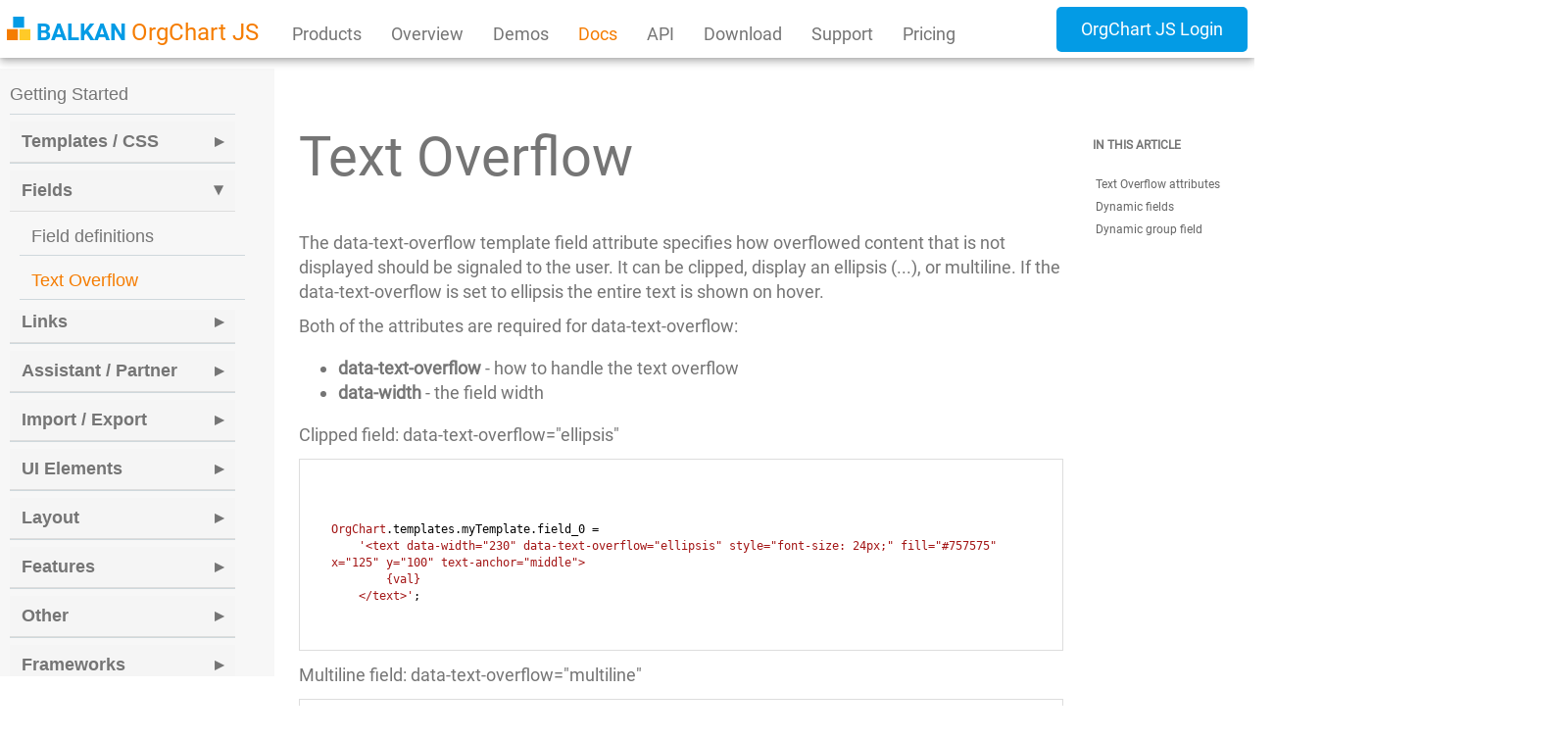

--- FILE ---
content_type: text/html; charset=utf-8
request_url: https://balkan.app/OrgChartJS/Docs/TextOverflow
body_size: 28133
content:
<!DOCTYPE html>
<html lang="en">
<head>
    <meta http-equiv="X-UA-Compatible" content="IE=edge" />
    <meta charset="utf-8" />
    <meta name="viewport" content="width=device-width, initial-scale=1, maximum-scale=1">
    <meta name="description" content="The data-text-overflow template field attribute specifies how overflowed content that is not displayed should be signaled to the user. It can be clipped, display an ellipsis (...), or multiline. If the data-text-overflow is set to ellipsis the entire text is shown on hover." />

    <meta property="og:site_name" content="balkan.app/orgchartjs" />
    <meta property="og:type" content="website" />
    <meta property="fb:app_id" content="2205664533038141" />
    <meta property="og:url" content="/OrgChartJS/Docs/TextOverflow" />
    <meta property="og:title" content="Text Overflow - Docs | BALKAN OrgChart JS" />
    <meta property="og:description" content="The data-text-overflow template field attribute specifies how overflowed content that is not displayed should be signaled to the user. It can be clipped, display an ellipsis (...), or multiline. If the data-text-overflow is set to ellipsis the entire text is shown on hover." />
    <meta property="og:image" content="https://code.balkan.app/screenshot/org-chart-js/text-overflow" />

    <!-- Global site tag (gtag.js) - Google Analytics -->
    <script async src="https://www.googletagmanager.com/gtag/js?id=UA-127890191-1"></script>
    <script>
        window.dataLayer = window.dataLayer || [];
        function gtag() { dataLayer.push(arguments); }
        gtag('js', new Date());

        gtag('config', 'UA-127890191-1');
    </script>


    <title>Text Overflow - Docs | BALKAN OrgChart JS</title>
    <link rel="shortcut icon" href="/Content/img/OrgChart-icon.png" />
    <link rel="icon" href="/Content/img/OrgChart-icon.png" type="image/x-icon" />

    <link href="/Content/site.css" rel="stylesheet"/>


    <script src="/Scripts/animate.js"></script>
<script src="/Scripts/website.js"></script>
<script src="/Scripts/prettify.js"></script>
<script src="/Scripts/run_prettify.js"></script>



</head>
<body>
    <header class="header ">
        <nav>
            <button id="btn-nav-mobile" class="btn-nav-mobile">
                <svg width="32" height="32">
                    <line x1="0" x2="30" y1="10" y2="10" stroke-width="3" stroke="#757575"></line>
                    <line x1="0" x2="30" y1="20" y2="20" stroke-width="3" stroke="#757575"></line>
                    <line x1="0" x2="30" y1="30" y2="30" stroke-width="3" stroke="#757575"></line>
                </svg>
            </button>
            
            <div id="docs-nav-mobile" class="btn-nav-mobile"><p>&nbsp Docs</p></div>

            <nav class="secondNav" id="secondNav">
                <ul>
                    <li>
                        <a id="logo-link" href="/OrgChartJS">
                            <svg xmlns="http://www.w3.org/2000/svg" xmlns:xlink="http://www.w3.org/1999/xlink" width="261" height="40" style="margin-top: -5px;">
                                <g transform="matrix(0.75, 0, 0, 0.75, 0, 0)">
                                    <rect fill="#039BE5" x="8.5" y="0" width="15" height="15"></rect>
                                    <rect fill="#F57C00" x="0" y="17" width="15" height="15"></rect>
                                    <rect fill="#FFCA28" x="17" y="17" width="15" height="15"></rect>
                                </g>
                                <text fill="#039be5" style="font-size: 24px;font-family: Roboto-Bold;" x="30" y="24">BALKAN </text>
                                <text fill="#f57c00" style="font-size: 24px;font-family: Roboto-Regular;" x="127" y="24">OrgChart JS</text>
                            </svg>
                        </a>
                    </li>
                    <li >
                        <a id="products-link" href="/"> Products</a>
                    </li>
                    <li >
                        <a href="/OrgChartJS">Overview</a>
                    </li>
                    <li >
                        <a href="/OrgChartJS/Demos">Demos</a>
                    </li>
                    <li class=selected>
                        <a href="/OrgChartJS/Docs/GettingStarted">Docs</a>
                    </li>
                    <li >
                        <a href="/OrgChartJS/API/">API</a>
                    </li>
                    <li >
                        <a href="/OrgChartJS/Download">Download</a>
                    </li>
                    <li >
                        <a href="/OrgChartJS/Support">Support</a>
                    </li>
                    <li >
                        <a href="/OrgChartJS/Pricing">Pricing</a>
                    </li>
                </ul>
            </nav>

            <a class="btn-blue" style="float: right;" target="_blank" href="https://orgchartjs.balkan.app/">OrgChart JS Login</a>
        </nav>

    </header>
    <div class="body">
        

<link rel="stylesheet" href="/Content/assistant/highlight.js/vs.min.css">
<script src="/Content/assistant/highlight.js/highlight.min.js"></script>
<!-- and it's easy to individually load additional languages -->
<script src="/Content/assistant/highlight.js/javascript.min.js"></script>
<script src="/Content/assistant/highlight.js/css.min.js"></script>
<script src="/Content/assistant/highlight.js/json.min.js"></script>
<script src="/Content/assistant/highlight.js/xml.min.js"></script>
<script>hljs.highlightAll();</script>

<link href="/Content/prettify.css" rel="stylesheet" />

<section class="docs-section2">
    <div id="showNav">Show / Hide Table of Contents</div>
    <div class="content">


        <nav class="docs-nav" id="showDocsNav">
            <ul class="menu">

                <!-- Getting Started -->
                <li class="single">
                    <a href="/OrgChartJS/Docs/GettingStarted"
                       class="">
                        Getting Started
                    </a>
                </li>

                <!-- Templates / CSS -->
                <li class="section ">
                    <div class="section-title">Templates / CSS</div>
                    <ul class="submenu">
                        <li>
                            <a href="/OrgChartJS/Docs/PredefinedTemplates"
                               class="">Predefined Templates</a>
                        </li>
                        <li>
                            <a href="/OrgChartJS/Docs/CreatingCustomTemplate"
                               class="">Creating Custom Template</a>
                        </li>
                        <li>
                            <a href="/OrgChartJS/Docs/MultipleTemplates"
                               class="">Multiple Templates</a>
                        </li>
                        <li>
                            <a href="/OrgChartJS/Docs/CSSCustomization"
                               class="">CSS customization</a>
                        </li>
                    </ul>
                </li>

                <!-- Fields -->
                <li class="section open">
                    <div class="section-title">Fields</div>
                    <ul class="submenu">
                        <li>
                            <a href="/OrgChartJS/Docs/Fields"
                               class="">Field definitions</a>
                        </li>
                        <li>
                            <a href="/OrgChartJS/Docs/TextOverflow"
                               class="selected">Text Overflow</a>
                        </li>
                    </ul>
                </li>

                <!-- Links -->
                <li class="section ">
                    <div class="section-title">Links</div>
                    <ul class="submenu">
                        <li>
                            <a href="/OrgChartJS/Docs/Link"
                               class="">Main Link</a>
                        </li>
                        <li>
                            <a href="/OrgChartJS/Docs/Slink"
                               class="">Slink</a>
                        </li>
                        <li>
                            <a href="/OrgChartJS/Docs/Clink"
                               class="">Clink</a>
                        </li>
                    </ul>
                </li>

                <!-- Assistant / Partner -->
                <li class="section ">
                    <div class="section-title">Assistant / Partner</div>
                    <ul class="submenu">
                        <li>
                            <a href="/OrgChartJS/Docs/Assistant"
                               class="">Assistant</a>
                        </li>
                        <li>
                            <a href="/OrgChartJS/Docs/Partner"
                               class="">Partner</a>
                        </li>
                    </ul>
                </li>

                <!-- Import / Export data -->
                <li class="section ">
                    <div class="section-title">Import / Export</div>
                    <ul class="submenu">
                        <li>
                            <a href="/OrgChartJS/Docs/Importing"
                               class="">Import</a>
                        </li>
                        <li>
                            <a href="/OrgChartJS/Docs/ExportingPDF"
                               class="">PDF Export</a>
                        </li>
                        <li>
                            <a href="/OrgChartJS/Docs/ExportingPNG"
                               class="">PNG / SVG Export</a>
                        </li>
                        <li>
                            <a href="/OrgChartJS/Docs/ExportingPowerPoint"
                               class="">PowerPoint Export</a>
                        </li>
                        <li>
                            <a href="/OrgChartJS/Docs/ExportingOther"
                               class="">Other Exports</a>
                        </li>
                    </ul>
                </li>

                <!-- Tools -->
                <li class="section ">
                    <div class="section-title">UI Elements</div>
                    <ul class="submenu">
                        <li>
                            <a href="/OrgChartJS/Docs/Search"
                               class="">Search</a>
                        </li>
                        <li>
                            <a href="/OrgChartJS/Docs/Filter"
                               class="">Filter</a>
                        </li>
                        <li>
                            <a href="/OrgChartJS/Docs/AI"
                               class="">AI</a>
                        </li>
                        <li>
                            <a href="/OrgChartJS/Docs/Controls"
                               class="">Controls</a>
                        </li>
                        <li>
                            <a href="/OrgChartJS/Docs/Menus"
                               class="">Menus</a>
                        </li>
                        <li>
                            <a href="/OrgChartJS/Docs/Edit"
                               class="">Edit form</a>
                        </li>
                        <li>
                            <a href="/OrgChartJS/Docs/UndoRedo"
                               class="">Undo / Redo</a>
                        </li>
                        <li>
                            <a href="/OrgChartJS/Docs/OrgScribe"
                               class="">OrgScribe</a>
                        </li>
                    </ul>
                </li>

                <!-- Layout Customization -->
                <li class="section ">
                    <div class="section-title">Layout</div>
                    <ul class="submenu">
                        <li>
                            <a href="/OrgChartJS/Docs/SubTrees"
                               class="">Sub Trees</a>
                        </li>
                        <li>
                            <a href="/OrgChartJS/Docs/Layout"
                               class="">Layout</a>
                        </li>
                        <li>
                            <a href="/OrgChartJS/Docs/treeListLayout"
                               class="">Tree List Layout (<span style="color:#039BE5">New</span>)</a>
                        </li>
                        <li>
                            <a href="/OrgChartJS/Docs/ScaleAndPadding"
                               class="">Scale and Padding</a>
                        </li>
                        <li>
                            <a href="/OrgChartJS/Docs/Orientation"
                               class="">Orientation</a>
                        </li>
                        <li>
                            <a href="/OrgChartJS/Docs/Navigation"
                               class="">Navigation</a>
                        </li>
                        <li>
                            <a href="/OrgChartJS/Docs/KeyNavigation"
                               class="">Keyboard Navigation</a>
                        </li>
                    </ul>
                </li>

                <!-- UI Features -->
                <li class="section ">
                    <div class="section-title">Features</div>
                    <ul class="submenu">
                        <li>
                            <a href="/OrgChartJS/Docs/ExpandCollapse"
                               class="">Expand / Collapse</a>
                        </li>
                        <li>
                            <a href="/OrgChartJS/Docs/DragAndDrop"
                               class="">Drag and Drop</a>
                        </li>
                        <li>
                            <a href="/OrgChartJS/Docs/MinMax"
                               class="">Minimize / Maximize Node</a>
                        </li>
                        <li>
                            <a href="/OrgChartJS/Docs/DottedLine"
                               class="">Dotted Line</a>
                        </li>
                    </ul>
                </li>

                <!-- Development tools -->
                <li class="section ">
                    <div class="section-title">Other</div>
                    <ul class="submenu">
                        <li>
                            <a href="/OrgChartJS/Docs/NodeAPI"
                               class="">Node (API)</a>
                        </li>
                        <li>
                            <a href="/OrgChartJS/Docs/State"
                               class="">State</a>
                        </li>
                        <li>
                            <a href="/OrgChartJS/Docs/Performance"
                               class="">Performance</a>
                        </li>
                        <li>
                            <a href="/OrgChartJS/Docs/GitHub"
                               class="">Server Side Implementation</a>
                        </li>
                        <li>
                            <a href="/OrgChartJS/Docs/CreateProgrammatically"
                               class="">How to create OrgChart JS programmatically (API)</a>
                        </li>
                    </ul>
                </li>

                <!-- Frameworks -->
                <li class="section ">
                    <div class="section-title">Frameworks</div>
                    <ul class="submenu">
                        <li>
                            <a href="/OrgChartJS/Docs/Angular"
                               class="">Angular</a>
                        </li>
                        <li>
                            <a href="/OrgChartJS/Docs/React"
                               class="">React (+ Next.js)</a>
                        </li>
                        <li>
                            <a href="/OrgChartJS/Docs/Vuejs"
                               class="">Vue.js</a>
                        </li>
                        <li>
                            <a href="/OrgChartJS/Docs/Salesforce"
                               class="">Salesforce</a>
                        </li>
                    </ul>
                </li>

                <!-- Use Cases -->
                <li class="single">
                    <a href="/OrgChartJS/Docs/UseCases"
                       class="">Use Cases</a>
                </li>

            </ul>
        </nav>





        <div class="docs-body">

            <div class="article-content">
                

<article class="article">
    <h1>Text Overflow</h1>

    <p id="attributes" class="article-item">
        The data-text-overflow template field attribute specifies how overflowed content that is not displayed should be signaled to the user. It can be clipped, display an ellipsis (...), or multiline.
        If the data-text-overflow is set to ellipsis the entire text is shown on hover.
    </p>
    <p>Both of the attributes are required for data-text-overflow:</p>

    <ul>
        <li><b>data-text-overflow</b> - how to handle the text overflow</li>
        <li><b>data-width</b> - the field width</li>
    </ul>

    <p>Clipped field: data-text-overflow="ellipsis"</p>
    <pre class="prettyprint"> 
    <button class="copyCode copyCodeIcon" data-action="copy"><text>   </text>Copy</button> <code class="javascript">
OrgChart.templates.myTemplate.field_0 = 
    '&lt;text data-width="230" data-text-overflow="ellipsis" style="font-size: 24px;" fill="#757575" x="125" y="100" text-anchor="middle">
        {val}
    &lt;/text&gt;';
    </code> </pre>
    <p>Multiline field: data-text-overflow="multiline"</p>
    <pre class="prettyprint"> 
    <button class="copyCode copyCodeIcon" data-action="copy"><text>   </text>Copy</button> <code class="javascript">
OrgChart.templates.myTemplate.field_1 = 
    '&lt;text data-width="230" data-text-overflow="multiline" style="font-size: 16px;" fill="#757575" x="125" y="30" text-anchor="middle">
        {val}
    &lt;/text&gt;';        
    </code> </pre>
    <p>All options for data-text-overflow attribute are:</p>
    <ul>
        <li><b>ellipsis</b> adds ellipsis if the fileld is more then defined data-width</li>
        <li><b>multiline</b> splits the text into multiline</li>
        <li><b>multiline-2</b> splits the text into 2 lines</li>
        <li><b>multiline-3</b> splits the text into 3 lines </li>
        <li><b>multiline-n</b> splits the text into n lines </li>
        <li><b>multiline-2-ellipsis</b> splits the text into 2 lines and adds ellipsis at the end</li>
        <li><b>multiline-3-ellipsis</b> splits the text into 3 lines and adds ellipsis at the end</li>
        <li><b>multiline-n-ellipsis</b> splits the text into n lines and adds ellipsis at the end</li>

    </ul>

    <p>Here is the result</p>
    
<div class="edit">
    <img align="top" src="/Content/img/code-icon.svg" alt="BALKAN Code" />

    <a target="_blank" href="https://code.balkan.app/org-chart-js/text-overflow"> Edit in BALKAN Code</a>
</div>

<iframe class="code-examples" style="width: 100%; height: 550px" src="https://code.balkan.app/Result/org-chart-js/text-overflow" ></iframe>
<br />


    <p>The text-anchor attribute is used to align (start-, middle- or end-alignment) a string of text relative to a given point.</p>

    <h2 id="dynamicfield" class="article-item"> Text overflow with dynamic field</h2>

    <p>In some cases we create the fields dynamically. In these cases we will need the method <b>OrgChart.wrapText</b> to solve the problem with text overflow.</p>
    <p>Here is an example of how you can do this:</p>

    <pre class="prettyprint"> 
    <button class="copyCode copyCodeIcon" data-action="copy"><text>   </text>Copy</button> <code class="javascript">
let field_template = '&lt;text x="125" y="70" style="font-size: 24px;" fill="#039ae5" text-anchor="middle"&gt;&lt;/text&gt;'

OrgChart.templates.olivia.field_0 = function (node, data, template, config, value) {

    let text = OrgChart.wrapText(
        value,
        field_template,
        node.w - 10,
        2 //lines
    );

    return `<a href="${data.link}" target="_blank">${text}</a>`
};
    </code> </pre>

    
<div class="edit">
    <img align="top" src="/Content/img/code-icon.svg" alt="BALKAN Code" />

    <a target="_blank" href="https://code.balkan.app/orgchart-js/wraptext"> Edit in BALKAN Code</a>
</div>

<iframe class="code-examples" style="width: 100%; height: 550px" src="https://code.balkan.app/Result/orgchart-js/wraptext" ></iframe>
<br />

    <h2 id="subTree" class="article-item"> Dynamic group field</h2>
    <p>Here is an example of how you can create a dynamic group field:</p>

    
<div class="edit">
    <img align="top" src="/Content/img/code-icon.svg" alt="BALKAN Code" />

    <a target="_blank" href="https://code.balkan.app/orgchart-js/dynamic-group-field-text-width"> Edit in BALKAN Code</a>
</div>

<iframe class="code-examples" style="width: 100%; height: 550px" src="https://code.balkan.app/Result/orgchart-js/dynamic-group-field-text-width" ></iframe>
<br />


</article>

<div class="article-sidebar">
    <div class="sidebar">
        <h5>In this article</h5>
        <ul>
            <li>
                <a href="#attributes">Text Overflow attributes</a>
            </li>
            <li>
                <a href="#dynamicfield">Dynamic fields</a>

            </li>

            <li>
                <a href="#subTree">Dynamic group field</a>

            </li>
        </ul>
    </div>
</div>




            </div>



            <p>&nbsp;</p>
            <p>&nbsp;</p>
            <p>&nbsp;</p>
        </div>
    </div>


</section>



    </div>
    <footer id="footer" class="footer ">
        <nav>
            <ul>
                <li><h3>Pages</h3></li>
                <li >
                    <a href="/OrgChartJS/Demos">Demos</a>
                </li>
                <li class=selected>
                    <a href="/OrgChartJS/Docs/GettingStarted">Docs</a>
                </li>
                <li >
                    <a href="/OrgChartJS/API/">API</a>
                </li>
                <li >
                    <a href="/OrgChartJS/Download">Download</a>
                </li>
                <li >
                    <a href="/OrgChartJS/Support">Support</a>
                </li>
                <li >
                    <a href="/OrgChartJS/Pricing">Pricing</a>
                </li>
            </ul>

            <ul>
                <li><h3>Stay Connected</h3></li>
                <li><a href="https://www.facebook.com/BALKAN.App.Inc">Facebook</a></li>
                <li><a href="https://www.youtube.com/channel/UC94Lf2D7kbagbBjbas4bN6w">YouTube</a></li>
                <li><a href="https://www.linkedin.com/company/68734711/">LinkedIn</a></li>
                <li><a href="https://github.com/BALKANGraph">GitHub</a></li>
                <li><a href="https://blog.balkan.app/">Blog</a></li>
            </ul>

            <ul>
                <li><h3>Other</h3></li>

                <li >
                    <a href="/OrgChartJS/Legal/PrivacyPolicy">Privacy Policy</a>
                </li>

                <li >
                    <a href="/OrgChartJS/Legal/EULA">EULA</a>
                </li>

                <li >
                    <a href="/OrgChartJS/Legal/History">Development History</a>
                </li>

                <li >
                    <a href="/OrgChartJS/ContactUs">Contact Us</a>
                </li>

                <li >
                    <a href="/OrgChartJS/Careers">Careers</a>
                </li>
                <li >
                    <a href="/OrgChartJS/Partners">Worldwide Partners</a>
                </li>


            </ul>


        </nav>
    </footer>

    <div class="chat" id="copilot">
    </div>


    <!--Start of ASSISTANT-->
    <script src="\Content\assistant\marked.js"></script>
    <link rel="stylesheet" href="/Content/assistant/highlight.js/vs.min.css">
    <script src="/Content/assistant/highlight.js/highlight.min.js"></script>
    <!-- and it's easy to individually load additional languages -->
    <script src="/Content/assistant/highlight.js/javascript.min.js"></script>
    <script src="/Content/assistant/highlight.js/css.min.js"></script>
    <script src="/Content/assistant/highlight.js/json.min.js"></script>
    <script src="/Content/assistant/highlight.js/xml.min.js"></script>
    <script type="module">
        import { AssistantUI } from "/Content/assistant/assistant-ui.js";
        import { JSAssistant } from "/Content/assistant/js-assistant.js";
        var assistantUI = new AssistantUI();
        assistantUI.logoImg = 'https://orgchartjs.balkan.app/logo.svg';
        assistantUI.title = 'AI Assistant';
        assistantUI.title2 = "I'm an OrgChart JS expert. How can I help?";
        var assistant = new JSAssistant();
        assistant.productName = 'OrgChart';
        assistant.productDescription = 'OrgChart JS lets developers to create organization charts';
        assistantUI.assistant = await assistant.load();
        assistantUI.popup(1000);
    </script>
    <!--End of ASSISTANT-->

    <script>

        let docsBtnNavMobile = document.getElementById("docs-nav-mobile");
        let docsNav = document.getElementById("showDocsNav");
        if (docsNav) {
            docsBtnNavMobile.addEventListener("click", function () {
                var frame = '<iframe id = "chatFrame" src = "https://copilotstudio.microsoft.com/environments/Default-d26b8c17-b0e7-4c56-abb5-2c2b7d55c66f/bots/cr3f4_orgChartJsSupport/webchat?__version__=2" frameborder = "0" style = "width: 100%; height: 100%;" ></iframe >'
                document.getElementById('copilot').innerHTML = frame;
                if (docsNav.style.display == "block") {
                    docsNav.style.display = "none";
                }
                else {
                    docsNav.style.display = "block";
                    docsNav.style.position = "fixed";
                    docsNav.style.top = "0";
                    docsNav.style.left = "0";
                    docsNav.style.width = "100%";
                    docsNav.style.overflow = "auto";
                    docsNav.style.height = "100vh";
                }
            })
        }

        else {
            docsBtnNavMobile.style.display = "none";
        }

        function copyCode(element) {
            element.classList.remove('copyCodeIcon');
            var copied = element.parentNode.innerText;
            element.style.color = "white";
            copied = copied.replace('Copy', '');
            copied = copied.replace('✔', '');
            copied = copied.trim();
            navigator.clipboard.writeText(copied);
            element.innerHTML = "<span style='padding: 0 26px; font-size:14px;'>&#10004;</span>";
            element.style.backgroundColor = "#039BE5";

            setTimeout(() => {
                element.classList.add('copyCodeIcon');
                element.innerHTML = "<text>   </text>Copy";
                element.style.backgroundColor = "#F57C00";
            }, 800);
        }

    </script>

</body>
</html>


--- FILE ---
content_type: text/html; charset=utf-8
request_url: https://code.balkan.app/Result/org-chart-js/text-overflow
body_size: 2707
content:


<!DOCTYPE html>
<html>
<head>    
    
    <meta charset="utf-8" />
    <meta name="viewport" content="width=device-width, initial-scale=1.0" />
    <title>Text Overflow - OrgChart JS</title>
    <meta name="description" content="The data-text-overflow template field attribute specifies how overflowed content that is not displayed should be signaled to the user. It can be clipped, display an ellipsis (...), or multiline. If the data-text-overflow is set to ellipsis the entire text" 
    <meta property="og:type" content="website" />
    <meta property="og:title" content="Text Overflow - OrgChart JS" />
    <meta property="og:description" content="The data-text-overflow template field attribute specifies how overflowed content that is not displayed should be signaled to the user. It can be clipped, display an ellipsis (...), or multiline. If the data-text-overflow is set to ellipsis the entire text" />
    <meta property="og:image" content="https://code.balkan.app/Screenshot/org-chart-js/text-overflow" />
    <meta property="og:emailbody" content="" /></partial>        


    <link rel="canonical" href="https://code.balkan.app/org-chart-js/text-overflow" />
    
    <link rel="icon" type="image/png" href="/favicon-16x16.png" sizes="16x16">
    <link rel="icon" type="image/png" href="/favicon-32x32.png" sizes="32x32">
    <style>        
        /*CSS*/
html, body{
  width: 100%;
  height: 100%;
  padding: 0;
  margin:0;
  overflow: hidden;
  font-family: Helvetica;
}
#tree{
  width:100%;
  height:100%;
}
    </style>
</head>
<body>


    <!--HTML-->
<script src="https://balkan.app/js/OrgChart.js"></script>
<div id="tree"></div>
     
    <script>    
        //JavaScript


OrgChart.templates.myTemplate = Object.assign({}, OrgChart.templates.olivia);
OrgChart.templates.myTemplate.field_0 = '<text data-width="230" data-text-overflow="ellipsis"  style="font-size: 24px;" fill="#757575" x="125" y="100" text-anchor="middle">{val}</text>';
OrgChart.templates.myTemplate.field_1 = '<text data-width="230" data-text-overflow="multiline" style="font-size: 16px;" fill="#757575" x="125" y="30" text-anchor="middle">{val}</text>';

var chart = new OrgChart(document.getElementById("tree"), {
    mouseScrool: OrgChart.action.none,
    template: "myTemplate",
    nodeBinding: {
        field_0: "name",
        field_1: "description"
    },
    nodes: [
        { id: 1, name: "Amber McKenzie", description: "Lorem ipsum dolor sit amet, consectetur adipiscing elit." },
        { id: 2, pid: 1, name: "Christopher Cleveland", description: " Suspendisse vitae volutpat tortor. Integer vehicula quis felis quis tempor." },
        { id: 3, pid: 1, name: "Montgomery Remington", description: "Vivamus posuere quis ligula quis blandit." }
    ]
});
    </script>
</body>
</html>



--- FILE ---
content_type: text/html; charset=utf-8
request_url: https://code.balkan.app/Result/orgchart-js/wraptext
body_size: 2340
content:


<!DOCTYPE html>
<html>
<head>    
    
    <meta charset="utf-8" />
    <meta name="viewport" content="width=device-width, initial-scale=1.0" />
    <title>wrapText - OrgChart JS</title>
    <meta name="description" content="wrapText" 
    <meta property="og:type" content="website" />
    <meta property="og:title" content="wrapText - OrgChart JS" />
    <meta property="og:description" content="wrapText" />
    <meta property="og:image" content="https://code.balkan.app/Screenshot/orgchart-js/wraptext" />
    <meta property="og:emailbody" content="" /></partial>        


    <link rel="canonical" href="https://code.balkan.app/orgchart-js/wraptext" />
    
    <link rel="icon" type="image/png" href="/favicon-16x16.png" sizes="16x16">
    <link rel="icon" type="image/png" href="/favicon-32x32.png" sizes="32x32">
    <style>        
        /*CSS*/
html, body{
  width: 100%;
  height: 100%;
  padding: 0;
  margin:0;
  overflow: hidden;
  font-family: Helvetica;
}
#tree{
  width:100%;
  height:100%;
}
a:hover {
  fill: blue !important;
}
    </style>
</head>
<body>


    <!--HTML-->
<script src="https://balkan.app/js/OrgChart.js"></script>
<div id="tree"></div>
     
    <script>    
        //JavaScript
let field_template = '<text x="125" y="70" style="font-size: 24px;" fill="#039ae5" text-anchor="middle"></text>';

OrgChart.templates.olivia.field_0 = function (node, data, template, config, value) {

    let text = OrgChart.wrapText(
        value,
        field_template,
        node.w - 10,
        2 //lines
    );

    return `<a href="${data.link}" target="_blank">${text}</a>`
};


var chart = new OrgChart(document.getElementById("tree"), {
    mouseScrool: OrgChart.action.none,
    nodeMouseClick: OrgChart.action.none,
    template: 'olivia',
    nodeBinding: {
        field_0: "name"
    },

});

var nodes = [
    { id: 1, name: "Lorem ipsum dolor sit amet, consectetur adipiscing elit.", link: "https://balkan.app/OrgChartJS" },
    { id: 2, pid: 1, name: "Praesent vitae.", link: "https://www.linkedin.com/company/balkanapp" },
    { id: 3, pid: 1, name: "Nullam odio mauris, condimentum vitae ultrices at, dignissim eget enim. In iaculis massa non nunc lobortis, at hendrerit felis iaculis. Ut venenatis maximus molestie.", link: "https://balkan.app/OrgChart" }
];

chart.load(nodes);
    </script>
</body>
</html>



--- FILE ---
content_type: text/html; charset=utf-8
request_url: https://code.balkan.app/Result/orgchart-js/dynamic-group-field-text-width
body_size: 2522
content:


<!DOCTYPE html>
<html>
<head>    
    
    <meta charset="utf-8" />
    <meta name="viewport" content="width=device-width, initial-scale=1.0" />
    <title>Dynamic group field text width - OrgChart JS</title>
    <meta name="description" content="Dynamic group field text width&#xA;Dynamic group name width" 
    <meta property="og:type" content="website" />
    <meta property="og:title" content="Dynamic group field text width - OrgChart JS" />
    <meta property="og:description" content="Dynamic group field text width&#xA;Dynamic group name width" />
    <meta property="og:image" content="https://code.balkan.app/Screenshot/orgchart-js/dynamic-group-field-text-width" />
    <meta property="og:emailbody" content="" /></partial>        


    <link rel="canonical" href="https://code.balkan.app/orgchart-js/dynamic-group-field-text-width" />
    
    <link rel="icon" type="image/png" href="/favicon-16x16.png" sizes="16x16">
    <link rel="icon" type="image/png" href="/favicon-32x32.png" sizes="32x32">
    <style>        
        /*CSS*/
html, body{
  width: 100%;
  height: 100%;
  padding: 0;
  margin:0;
  overflow: hidden;
  font-family: Helvetica;
}
#tree{
  width:100%;
  height:100%;
}
    </style>
</head>
<body>


    <!--HTML-->
<script src="https://balkan.app/js/OrgChart.js"></script>
<div id="tree"></div>
     
    <script>    
        //JavaScript

OrgChart.templates.group.groupName = function (node, data, template, config, value) {

    let field_template = `<text x="${node.w / 2}" y="30" style="font-size: 24px;" fill="#039ae5" text-anchor="middle"></text>`;

    let text = OrgChart.wrapText(
        value,
        field_template,
        node.w - 10,
        1 //lines
    );
    return `${text}`;
};

let chart = new OrgChart(document.getElementById("tree"), {
    enableSearch: false,
    template: "olivia",
    mouseScrool: OrgChart.action.none,
    nodeMouseClick: OrgChart.action.none,
    tags: {
        "node-with-subtrees": {
            template: "group",
            subTreeConfig: {
                siblingSeparation: 3,
                columns: 2
            }
        }
    },
    nodeBinding: {
        groupName: "groupName",
    }
});

chart.load([
    { id: 0 }, 
    { id: 1, pid: 0, tags: ["node-with-subtrees"], groupName: "Lorem ipsum dolor sit amet, consectetur adipiscing elit, sed do eiusmod tempor incididunt ut labore et dolore magna aliqua. " }, 
    { id: 2, stpid: 1 }, 
    { id: 3, stpid: 1 }, 
    { id: 11, pid: 0, tags: ["node-with-subtrees"], groupName: "group name sdfasdf " }, 
    { id: 22, stpid: 11 }
]);

    </script>
</body>
</html>



--- FILE ---
content_type: text/css
request_url: https://balkan.app/Content/site.css
body_size: 53638
content:

@font-face {
    font-family: 'Roboto-Medium';
    src: url('fonts/Roboto-Medium.ttf') format('truetype');
}

@font-face {
    font-family: 'Roboto-Regular';
    src: url('fonts/Roboto-Regular.ttf') format('truetype');
}

@font-face {
    font-family: 'Roboto-Bold';
    src: url('fonts/Roboto-Bold.ttf') format('truetype');
}
@font-face {
    font-family: 'Roboto-Thin';
    src: url('fonts/Roboto-Thin.ttf') format('truetype');
}

@font-face {
    font-family: "Glyphicons Halflings";
    src: url(fonts/glyphicons-halflings-regular.eot);
    src: url(fonts/glyphicons-halflings-regular.eot?#iefix) format("embedded-opentype"),url(fonts/glyphicons-halflings-regular.woff2) format("woff2"),url(fonts/glyphicons-halflings-regular.woff) format("woff"),url(fonts/glyphicons-halflings-regular.ttf) format("truetype"),url(fonts/glyphicons-halflings-regular.svg#glyphicons_halflingsregular) format("svg")
}


html, body {
    padding: 0;
    margin: 0;
    padding: 0;
    font-family: Roboto,'Roboto-Regular',Helvetica;
    font-size: 18px;
    color: #757575;
    overflow-x: hidden;
    line-height: 1.42857143;
}

html{
    overflow-y: scroll;
}


h1 {
    
    font-weight: normal;
    font-family: inherit;
    font-size: 56px;
    color: #757575;
    padding: 0;
    margin: 0 35px 35px 0;
}

    h1.main {
        margin: 5px 5px 5px 0;
    }

h2 {
    color: #757575;
    font-weight: normal;
    margin-top: 50px;
    font-size: 30px;
}

h2.main {
    margin-top: initial;
}

h3 {
    color: #757575;
}

#more-demos-mobile {
    display: none;
}
#more-demos-desktop {
    float: right;
}

p {
    margin-top: 0;
    margin-bottom: 10px;
}
#la {
    width: 16px;
    height:16px;
}

.la-label {
    margin-bottom: 20px;
    z-index: 200;
}

.logo {
    width: 210px;
    height: 45px;
    float: left;
    margin-right: 50px;
    cursor: pointer;
    margin-top: -12px;
}
    .logo .txt1 {
        font-family: Roboto-Bold;
        font-size: 24px;
        fill: #039BE5;
    }

    .logo .txt2 {
        font-size: 24px;
        fill: #F57C00;
    }

.logo2 {
    position: absolute;
    bottom: 7px;
    right: 7px;
    margin-right: 0px;
    cursor: inherit;
    opacity: 0;
}


.header {
    box-shadow: 0 0 4px rgba(0,0,0,.14), 0 4px 8px rgba(0,0,0,.28);
    background-color: #fff;
    z-index: 100;
    height: 45px;
    padding: 7px 0 7px 0;
    position: fixed;
    top: 0;
    bottom: 0;
    width: 100%;
    text-align: center;
    transition-duration: 0.2s;
    transition-timing-function: ease-in;
}




    .header ul {
        width: 100%;
        padding: 0 0 0 0;
        margin: 50px 0 0;
        display: inline;
    }
    .header>nav {
        display: inline-block;
        max-width: 1600px;
        width: calc(100% - 14px);
    }

    .header .btn-nav-mobile {
        float: left;
        display: none;
        background-color: Transparent;
        background-repeat: no-repeat;
        border: none;
        cursor: pointer;
        overflow: hidden;
        margin-right: 14px;
        margin-left: 7px;
        outline: none;
        font-size: 30px;
        color: rgba(0,0,0,.54);
    }

    .header .secondNav .selected a {
        color: #F57C00;
    }


    
    .header li {
        display: inline;
        padding: 15px 0 0 0;
        margin: 0 30px 0 0;
        float: left;
    }
    .header a {
        text-decoration: none;
        color: #757575;
    }
    .header a:hover {
        color: #F57C00;
    }



.splash {
    padding-top: 60px;
    width: 100%;
    background: linear-gradient(to top right, #ffeef5 0%, #dff6ff 71%, #dff6ff 71%, #fffbee 100%);
}

    .splash .content {
        display: flex;
        gap: 10px;
        flex-wrap: wrap;
        min-height: calc(100vh - 60px);
        max-width: 1600px;
        margin: 0 auto;
        overflow-x: hidden;
    }


.splash-left {
    width: 608px;
    align-self: center;
    border-left: 1px dashed #d3d3d3;
    border-right: 1px dashed #d3d3d3;
    display: flex;
    flex-wrap: wrap;
    justify-content: center;
}

.splash-right {
    flex: 1 0 48%;
    align-self: center;
    border-right: 1px dashed #d3d3d3;
    min-width: 270px;
    text-align: center;
    padding: 10px;
}

    .splash-right video, .splash-right img {
        max-width: 100%;
    }

.splash-text {
    margin: 15px;
}



.section1 {
    margin-top: 80px;
    text-align: center;
    width: 100%;
}

    .section1 .content {
        max-width: 1600px;
        padding-top: 0px;
        margin: 0 auto;
        position: relative;
    }


.section-dark {
    text-align: center;
    width: 100%;
    background-color: #F2F2F2;
}

    .section-dark .content {
        max-width: 1900px;
        margin-top: 21px;
        padding-top: 20px;
        margin: 0 auto;
        position: relative;
        padding: 20px 0;
    }



    .section-dark-content  {
        text-align: center;
        width: 100%;
        max-width: 1600px !important;
        margin: auto;
    }

        .section-dark-content .content {
            background-color: #F2F2F2;
            max-width: 1900px;
            margin-top: 21px;
            padding-top: 20px;
            margin: 0 auto;
            position: relative;
            padding: 20px 15px;
        }





a.btn-blue {
    display: inline-block;
    margin-top: 0 !important;
    background-color: #039BE5;
    color: #fff;
    padding: 14px 25px;
    border-radius: 5px;
    cursor: pointer;
    transition-property: background-color;
    transition-duration: 0.2s;
    transition-timing-function: ease-in;
    text-decoration: none;
    text-align: center;
    line-height: 1;

}

    a.btn-blue:hover {
        background-color: #007dba;
        color: #fff;
    }

a.btn-blue-transperant {
    display: inline-block;
    margin-top: 0 !important;
    color: #007dba;
    padding: 13px 23px;
    border-radius: 5px;
    cursor: pointer;
    transition-property: border-color, color;
    transition-duration: 0.2s;
    transition-timing-function: ease-in;
    text-decoration: none;
    text-align: center;
    border: 1px solid #007dba;
    line-height: 1;
}

    a.btn-blue-transperant:hover {
        border-color: #f57c00;
    }


.section2 {
    text-align: center;
    width: 100%;
    margin-top: 50px;
}

    .section2 .content {
        max-width: 1352px;
        height: 100px;
        margin-top: 21px;
        padding-top: 20px;
        margin: 0 auto;
        position: relative;
    }

.section3 {
    text-align: center;
    width: 100%;
    margin-top: 50px;
}

    .section3 .content {
        background-color: #F2F2F2;
        max-width: 1900px;
        height: 650px;
        margin-top: 21px;
        margin: 0 auto;
        position: relative;
    }

.section4 {
    text-align: center;
    width: 100%;
    margin-top: 50px;
    margin-bottom: 50px;
    max-width: 1600px;
    margin: auto;
}

    .section4 .content {
        max-width: 1900px;
        margin-top: 21px;
        margin: 0 auto;
        position: relative;
    }





.section5 {
    text-align: center;
    height: 600px;
    margin-top: 21px;
    margin: 0 auto;
    position: relative;

}


    .section5 .content {
        padding: 70px 0;
        max-width: 1600px;
        height: 400px;
        margin-top: 21px;
        margin: 0 auto;
        position: relative;
        background-color: #2E2E2E;
    }

.features {
    display: flex;
    flex-wrap: wrap;
}

    .features > div {
        flex: 1 0 190px;
        margin: 3px;
        padding: 70px 7px;
        background-color: #F2F2F2;
        text-align: center;
    }

    .features a {
        text-decoration: none;
    }

.features_ftm {
    display: flex;
    flex-wrap: wrap;
}

    .features_ftm > div {
        flex: 1 0 400px;
        margin: 3px;
        padding: 100px 7px;
        background-color: #F2F2F2;
        text-align: center;
    }

.footer {
    background-color: #f2f2f2;
    text-align: center;
    z-index: 9999;
    margin-top: 40px;

}


    .footer nav {
        display: inline-block;
        text-align: left;
        width: 100%;

        max-width: 1000px;
        margin: 10px 300px 10px 300px;
        display: inline-block;
        position: relative;
    }
    .footer ul {
        float: left;
        width: 20%;
        padding: 0 15px;
    }

    .footer li {
        padding: 7px 0 0 0;
        margin: 0 30px 0 0;
        list-style-type: none;
    }

    .footer a {
        text-decoration: none;
        color: rgba(0,0,0,.54);
    }

        .footer a:hover {
            color: #FFCA28;
        }

a.btn {
    display: block;
    background-color: #039BE5;
    color: #ffffff;
    text-decoration: none;
    padding: 14px 14px 14px 14px;
    float: right;
    margin-top: 7px;
    border-radius: 50px 50px;
}

    a.btn.dvesta-i-dvaise {
        width: 220px;
        text-align: center;
    }
    a.btn.devedeset {
        float:initial;
        width: 90%;
        text-align: center;
    }
    a.btn.elastic {
        float: initial;
        display:inline-block;
        padding-left: 30px;
        padding-right: 30px;
    }
    a.btn.orange {
        background-color: #F57C00;
    }
    a.btn.yellow {
        background-color: #FFCA28;
    }
    a.btn.grey {
        background-color: #757575;
    }
    a.btn:hover {
        color: #ffffff;
    }




#people, #family, #history {
    width: 100%;
}




.docs-section1 {
    width: 100%;
    position: fixed;
    background-color: #ffffff;
    background: linear-gradient(to top, rgba(255,255,255,0.5), rgba(255,255,255,1));
    top: 58px;
    left: 0;
    overflow: hidden;
}

    .docs-section1 .content {
        max-width: 1900px;
        width: calc(100% - 34px);
        margin: 0 auto;
    }





.docs-section2 {
    width: 100%;

    display: inline-block;
    color: #757575;

}

    .docs-section2 .content {
        max-width: 1600px;
        min-height: 800px;
        height: 100px;
        margin: 0 auto;
    }

    @media screen and (max-width: 1600px) {

            .site-demos-container {
                width: 100%;
            }

                .site-demos-container > a {
                    flex: 1 0 21%;
                    min-width: 340px;
                    width: 100%;
                }

            .docs-section2 .content {
                padding-top: 50px;
            }

            .splash .content {
                margin: 0px 10px;
            }

            .article {
                float: left;
                max-width: calc(100% - 184px);
            }

            .article-sidebar {
                float: left;
            }

            .sidebar {
                width: 184px;
                font-size: 12px;
                position: fixed;
                z-index: 1000;
            }

            .footer {
                padding: 0 !important;
                margin: 0;
            }

            pre {
                white-space: pre-wrap; /*break-spaces; */ /* Since CSS 2.1 */
                word-wrap: break-word; /* Internet Explorer 5.5+ */
            }

            .body iframe {
                width: 360px;
                height: 315px;
            }
        }

    .docs-section2 nav {
        position: fixed;
        top: 70px;
        height: calc(100% - 87px);
        overflow-y: auto;
        z-index: 10;
        background-color: #F7F7F7; 
    }


        .docs-section2 nav ul {
            float: left;
            width: 230px;
            margin: 0;
            padding: 0 10px 10px 10px;
            background-color: #F7F7F7;
            display: inline-block;
        }

        .docs-section2 nav li {
            padding: 7px 0 0 0;
            margin: 0;
            list-style-type: none;
            border-bottom: 1px solid #CFD8DC;
        }

        .docs-section2 nav a {
            text-decoration: none;
            display: inline-block;
            color: #757575;
            width:100%;  
            padding: 7px 0 7px 0;
        }
            .docs-section2 nav a:hover {
                color: #F57C00;
            }

            .docs-section2 nav .selected a{
                color: #F57C00;

            }

    .docs-section2 .docs-body {
        margin-top: 70px;/*(old value: 90)*/
        margin-left: 285px;
    }


    a {
        color: #039BE5;
    }

        a:hover {
            color: rgb(255, 202, 40);            
        }

    .docs-section2 h3 {
        margin-top: 32px;
        margin-bottom: 10px;
    }


.red {
    color: #AC193D !important;
}

.prettyprint {
    font-size: 12px;
    border: 1px solid #dddddd !important;
}


.section3 .bg-search-table {
    background-color: #2E2E2E !important;
}

    .section3 .bg-search-table input {
        background-color: #2E2E2E !important;
    }

.api-nav {
    width: 100%;
    background-color: #F7F7F7;
}

    .api-nav th {
        text-align: left;
        background-color: #039BE5;
        color: #ffffff;
        padding: 7px;
        font-weight:normal;
    }

    .api-nav .head {
        font-weight: bold;
        padding-top: 7px;
        padding-bottom: 7px;
        width: 33%;
        color: #757575;
    }

    .api-nav td {
        padding-left: 7px;
    }

.api-item {
    background-color: #F7F7F7;
    padding-bottom: 30px;
    scroll-margin-top: 10em;
}
.api-head {
    margin-top: 25px;
    margin-bottom: 25px;
    background-color: #2E2E2E;
    color: #ffffff;
    padding: 7px;
}

.api-item p {
    padding: 0 7px 0 7px;
}

.api-item .prettyprint {
    margin-left: 7px;
    margin-right: 7px;
}

.go-top {
 
}

.docs-section2 .docs-body a.go-top {
    float: right;
    padding-right: 7px;
    color: #FFCA28;
}

    .docs-section2 .docs-body a.go-top:hover {
        color: #039BE5;
    }

.flat-icon {
    background-color: #039be5;
    border-radius: 50%;
    width: 40px;
    height: 40px;
    padding: 10px;
    margin-bottom: 10px;
}

.section1.support .content {
    max-width: 800px;
    text-align: left;
}
.section2.support .content {
    max-width: 800px;
    text-align: left;
}


.support-desc {
    text-align: left;
    float: left;
}

.support-box {
    width: 100%;
    display: inline-block;
    margin-bottom: 50px;
    float: left;
}


.section2.support .content {
    height: inherit;
    border: none;
}


    .section2.support .content a {
        color: #039BE5;
        padding-bottom: 7px;    
        display: inline-block;
    }
        .section2.support .content a:hover {
            color: #F57C00;
        }


.demos-header {
    margin-top: 75px;
    margin-left: 7px;
    margin-right: 7px;
}

.demos-main-div {
    padding-top: 60px;
}

.demos-nav {
    float: right;
    padding-right: 10px;
    width: 208px;
    margin-right: 7px;
}
.demos-body {
    float: right;
    position: relative;
    width: calc(100% - 453px);
    height:  calc(100vh - 50px);
}
.demos-details {
    float: right;
    width: 208px;
    padding-left: 10px;
    margin-right: 7px;
}


.demos-nav ul {
    float: left;
    margin: 0;
    padding: 0 10px 10px 0;
    display: inline-block;
    width: 100%;
}

.demos-nav li {
    padding: 7px 0 0 0;
    margin: 0;
    list-style-type: none;
    border-bottom: 1px solid #CFD8DC;
}

.demos-nav a {
    color: #757575;
    text-decoration: none;
    display: inline-block;
    width: 100%;
    padding: 7px 0 7px 0;
}


    .demos-nav a:hover, .demos-nav .selected a {
        color: #F57C00;
    }

.demos-details .btn {
    width: calc(100% - 28px);
    text-align: center;
    float: initial;
}

.square {
    float: left;
    width: 25%;
    height: 33%;
    text-align: center;
    position: relative;
}


.store-title {
    background-color: #DEE1E6;
    color: #bdbdbd;
    height: 35px;
    padding-top: 10px;
}

.FREE .store-title {
    color: #757575;
}

.PROFESSIONAL .store-title {
    color: #F57C00;
}

.PREMIUM .store-title {
    color: #039BE5;
}

.ENTERPRISE .store-title {
    color: #FFCA28;
}

.store-continer {
    height: 200px;
    color: #ffffff;
    position: relative;
}

.PROFESSIONAL .store-continer {
    background-color: #F2F2F2;
    color: #F57C00;
}

.FREE .store-continer {
    background-color: #F2F2F2;
    color: #757575;
}

.PREMIUM .store-continer {
    background-color: #F2F2F2;
    color: #039BE5;
}

.ENTERPRISE .store-continer {
    background-color: #F2F2F2;
    color: #FFCA28;
}



.flex-4 {
    display: flex;
    flex-wrap: wrap;
}

    .flex-4 > div {
        flex: 1 0 21%;
        margin: 3px;
        min-height: 710px;
        min-width: 200px;
    }


.flex-6 {
    display: flex;
    flex-wrap: wrap;
    gap: 30px;
}

    .flex-6 > div {
        flex: 1 0 25%;
        margin: 15px 0;
        min-width:  270px;
    }




.store-box {
    
}

.store-price {
    left: 0;
    right: 0;
    font-family: 'Roboto-Thin',Helvetica;
    font-size: 64px;
    position: absolute;
    top: 20%;
    margin-left: auto;
    margin-right: auto;
}
.store-sup {
    font-size: 32px;
}

.store-desc {
    left: 0;
    right: 0;
    position: absolute;
    bottom: 10%;
    margin-left: auto;
    margin-right: auto;
    display:inline-block;
}

.store-content {
    text-align: left;
    line-height: 160%;
    padding-left: 7px;
    padding-right: 7px;
    position: relative;
}
.store-content ul {
    list-style: none;
    margin-left: 0;
    padding-left: 1em;
    text-indent: -1em;
}

    .store-content ul li:before {
        content: "\0BB \020";
    }

.square .btn {
    left: 0;
    right: 0;
    position: absolute;
    margin-left: auto;
    margin-right: auto;
    bottom: 10px;
}

.square.FREE .btn {
    margin-right: 10px;
}

.square.PROFESSIONAL .btn {
    margin-right: 5px;
}

.square.PREMIUM .btn {
    margin-left: 5px;
}

.square.ENTERPRISE .btn {
    margin-left: 10px;
}

.section2.store .content {
    border: none;
    text-align: left;
    height: initial;
}

ul.timeline {
    list-style-type: none;
    position: relative;
    text-align: left;
}

    ul.timeline:before {
        content: ' ';
        background: #d4d9df;
        display: inline-block;
        position: absolute;
        left: 29px;
        width: 2px;
        height: 100%;
        z-index: 400;
    }

    ul.timeline > li {
        margin: 20px 0;
        padding-left: 20px;
    }

        ul.timeline > li:before {
            content: ' ';
            background: white;
            display: inline-block;
            position: absolute;
            border-radius: 50%;
            border: 3px solid #039BE5;
            left: 17px;
            width: 20px;
            height: 20px;
            z-index: 400;
        }






.section2.download {
    margin-bottom: 150px;
    margin-top: 150px;
}

.checkout-title-left, .checkout-content-left, .checkout-footer-left {
    float: left;
    text-align: left;
}

.checkout-product-container {
    position: relative;
}

    .checkout-product-container a.add-more {
        position: absolute;
        bottom: 25px;
        left: 20px;
    }

    .checkout-title-right, .checkout-content-right, .checkout-footer-right {
        float: right;
        text-align: right;
    }

.checkout-content-left img {
    margin-right: 10px;
}



.checkout-title {
    font-weight: bold;
    background-color: #dee1e6;
    padding: 10px 20px 10px 68px;
    border-radius: 7px 7px 0 0;
    border-left: 1px solid #dee1e6;
    border-top: 1px solid #dee1e6;
    border-right: 1px solid #dee1e6;
}

.checkout-content {
    border-top: 1px solid #dee1e6;
    border-left: 1px solid #dee1e6;
    border-right: 1px solid #dee1e6;
    padding: 20px 20px;
}

.checkout-footer {
    background-color: #dee1e6;
    padding: 10px 20px 10px 68px;
    border-radius: 0 0 7px 7px;
    border-left: 1px solid #dee1e6;
    border-bottom: 1px solid #dee1e6;
    border-right: 1px solid #dee1e6;
}




.checkout-price {
    font-family: 'Roboto-Thin',Helvetica;
    font-size: 64px;
}

.checkout-ORANGE .checkout-price {
    color: #F57C00;
}

.checkout-BLUE .checkout-price {
    color: #039BE5;
}

.checkout-YELLOW .checkout-price {
    color: #FFCA28;
}

.bg-input {
    outline: none;
    background-color: transparent;
    border: none;
    font-size: 16px;
    line-height: 3;
    margin-left: 20px;
    margin-right: 20px;
    color: #757575;
}

    .bg-input:focus {
        outline: none;
    }

.bg-input-container {
    border-radius: 50px;
    background-color: #F1F3F4;
    border: 1px solid #F1F3F4;
    height: 2.75em;
}

.bg-input-container-selected {
    border-color: #039BE5;
    background-color: #ffffff;
}

.checkout-error {
    margin-top: 50px;
}

#dark-background {
    display: none;
    position: fixed;
    top: 0;
    left: 0;
    width: 100%;
    height: 100%;
    z-index: 1500;
    opacity: 0;
    background-color: #010101;
}

.ball-loader {
    display: none;
    opacity: 0;
    width: 120px;
    height: 120px;
    position: absolute;
    top: 50%;
    z-index: 2000;
    left: 50%;
    -webkit-transform: translateX(-50%) translateY(-50%);
    transform: translateX(-50%) translateY(-50%);
}

.ball-loader-ball {
    will-change: transform;
    height: 23.3333333333px;
    width: 23.3333333333px;
    border-radius: 50%;
    background-color: lightBlue;
    position: absolute;
    -webkit-animation: grow 1s ease-in-out infinite alternate;
    animation: grow 1s ease-in-out infinite alternate;
}



    .ball-loader-ball.ball1 {
        height: 60px;
        width: 60px;
        left: 0px;
        -webkit-transform-origin: 100% 50%;
        transform-origin: 100% 50%;
    }

    .ball-loader-ball.ball2 {
        height: 50px;
        width: 50px;
        left: 83px;
        top: -12px;
        -webkit-transform: translateX(-50%) scale(1);
        transform: translateX(-50%) scale(1);
        -webkit-animation-delay: 0.33s;
        animation-delay: 0.33s;
    }

    .ball-loader-ball.ball3 {
        height: 40px;
        width: 40px;
        left: 51px;
        top: 38px;
        -webkit-animation-delay: 0.66s;
        animation-delay: 0.66s;
    }

@-webkit-keyframes grow {
    to {
        -webkit-transform: translateX(-50%) scale(0);
        transform: translateX(-50%) scale(0);
    }
}

@keyframes grow {
    to {
        -webkit-transform: translateX(-50%) scale(0);
        transform: translateX(-50%) scale(0);
    }
}


.section1.privacy .content {
    text-align: left;
}

.section1.terms .content {
    text-align: left;
}


.footer li.selected a {
    color: #F57C00;
}

a.go-to-console {
    float: right;
    color: #039BE5;
    cursor: pointer;
    text-decoration: underline;
    font-family: 'Roboto-Regular',Helvetica;
    font-size: 18px;
    padding-top: 14px;
}

.field-validation-error {
    text-align: left;
    padding-left: 15px;
    color: #AC193D;
}

.inp {
    font-size: 18px;
    color: #757575;
    font-size: 16px;
    line-height: 3;
    height: 40px;
    padding: 0 17px;
    width: 100%;
    box-sizing: border-box;
    border: none;
    background-color: #F1F3F4;
    border-bottom-color: #F1F3F4;
    border-bottom-left-radius: 20px;
    border-bottom-right-radius: 20px;
    border-bottom-style: solid;
    border-bottom-width: 1px;
    border-left-color: #F1F3F4;
    border-left-style: solid;
    border-left-width: 1px;
    border-right-color: #F1F3F4;
    border-right-style: solid;
    border-right-width: 1px;
    border-top-color: #F1F3F4;
    border-top-left-radius: 20px;
    border-top-right-radius: 20px;
    border-top-style: solid;
    border-top-width: 1px;
    -webkit-transition: all .3s ease-out;
    -moz-transition: all .3s ease-out;
    -ms-transition: all .3s ease-out;
    -o-transition: all .3s ease-out;
    transition: all .3s ease-out;
}
.sbm {
    box-sizing: border-box;
    border: none;
    width: 100%;
    height: 40px;
    font-size: 18px;
    margin-top: 21px;
    background-color: #039BE5;
    color: #ffffff;
    border-bottom-left-radius: 20px;
    border-bottom-right-radius: 20px;
    border-top-left-radius: 20px;
    border-top-right-radius: 20px;
    cursor: pointer;
    margin-bottom: 80px;
}
    .inp:focus {
        outline: none;
        border-bottom-color: #039BE5;
        border-left-color: #039BE5;
        border-right-color: #039BE5;
        border-top-color: #039BE5;
        background-color: #ffffff;
    }

.lbl {
    margin-left: 18px;
    margin-bottom: 3px;
    margin-top: 21px;
    display: block;
    text-align: left;
}


.full-screen {
    display: none;
}


.partners {
    min-height: 800px;
}

.partners td, .partners th {
    text-align: left;
    vertical-align: top;
    padding: 5px;
}

.partners table {
    display: inline-block;
}

.partners td {
    width: 473px;
}
    .partners td.first {
        text-align: right;
        width: 255px;
    }



#flow, #people, #family, #history{
    height: calc(100vh - 59px);
    width: 100%;
    border-width: 0;
}

@media screen and (max-width: 1270px) {
    .body {
        padding: 0;
    }

    .splash .content {
        margin: 0px 10px;
    }

    .section3 .content {
        height: 444px;
    }

    .section1 .content p {
        padding: 0 15px;
        text-align: left;
    }

    .section1 .content h1 {
        text-align: left;
        padding: 0 15px;
    }

    .header .btn-nav-mobile {
        margin: 3px 0 0 0;
        padding: 0;
    }

    .header .secondNav {
        display: inline-block;
        position: fixed;
        top: 0;
        left: 0;
        height: 100%;
        width: 80%;
        max-width: 300px;
        background-color: #ffffff;
        padding-left: 7px;
        padding-right: 7px;
        padding-top: 14px;
        box-shadow: 0 0 4px rgba(0,0,0,.14), 0 4px 8px rgba(0,0,0,.28);
        display: none;
    }



    .header .btn-nav-mobile {
        display: block;
    }

    .header li {
        display: initial;
        padding: 14px 0 14px 0px;
        margin: 0 30px 0 0;
        clear: both;
        text-align: left;
        width: 100%;
        border-bottom: 1px solid #c2c2c2;
    }


        .header li a {
            width: 100%;
            display: block;
        }

    
    .footer {
        padding-left: 50px;
        padding: 0 !important;
    }

        .footer ul {
            clear: both;
            width: inherit;
        }

        footer>nav {
            padding: 0 !important;
        }


    #main-footer-nav {
        margin: 10px;
    }

    div.demos-nav {
        float: initial;
        width: calc(100% - 14px);
        margin-left: 7px;
        margin-right: 7px;
        padding-right: 0px;
        padding-left: 0px;
        padding-top: 50px;
    }

    div.demos-body {
        float: initial;
        width: 100%;
    }

    div.demos-details {
        float: initial;
        width: calc(100% - 14px);
        margin-left: 7px;
        margin-right: 7px;
        padding-right: 0px;
        padding-left: 0px;
    }

    .docs-section2 {
        width: 100%;
        margin-top: initial;
        display: inline-block;
        color: #757575;
        font-weight: bold;
        top: initial;
        left: initial;
        overflow-x: initial;
    }

    .docs-section1 {
        width: 100%;
        background-color: #ffffff;
        background: none;
        overflow: hidden;
        position: inherit;
        top: initial;
        left: initial;
        margin-top: 50px;
    }

    .docs-section2 nav {
        position: inherit;
        top: initial;
        height: initial;
    }

        .docs-section2 nav ul {
            float: left;
            width: calc(100% - 20px);
            margin: 0;
            padding: 20px 10px 10px 10px;
            background-color: #F7F7F7;
            display: inline-block;
        }


    .docs-section2 .docs-body {
        margin-top: 90px;
        margin-left: 285px;
        margin-left: 0px;
        max-width: 1045px;
        padding: 0 10px 10px 10px;
        width: calc(100% - 20px);
        overflow-x: hidden;
        overflow: scroll;
        margin: 0;
    }

    .docs-section2 .content {
        padding: 0;
    }


    .square {
        float: none;
        width: 100%;
        height: initial;
        margin-bottom: 150px;
    }




    .square .btn {
        position: inherit;
        width: calc(100% - 48px) !important;
        margin-left: 10px;
        margin-right: 10px;
    }


    .support-box {
        width: calc(100% - 14px);
        margin-left: 7px;
        margin-right: 7px;
        float: initial !important;
    }

    .docs-section2 .ev-li-sec h2 {
        margin-left: 10px;
    }
    #people, #family, #flow, #history {
        height: 500px;
    }


    .demos-details {
        margin: 0 !important;
    }
        .demos-details>br {
            display: none;
        }
        .demos-details>p {
            margin-bottom: 0;
        }
    .demos-details .btn {
        display: none;
    }
    .search  {
        top: -3px !important;
    }
    [data-ctrl-menu] {
        display: none;
    }

    .article {
        padding-right: 0 !important;
        padding-top: 60px;
        float: left;
        max-width: 100% !important;
    }

    .article-sidebar {
        float: left;
    }

    .sidebar {
        width: 184px;
        font-size: 12px;
       display: none;
    }



    .docs-section2 nav {
        padding-top: 50px;
    }

    ol {
        padding-left: 15px;
    }

    .footer nav {
        margin: 10px 50px 10px 10px;
    }

    h1 {
        line-height: 1.1;
    }

    #showDocsNav {
        display: none;
    }


}


.ev-li {
    border-top: 1px solid #bfbfbf;
    border-left: 1px solid #bfbfbf;
    border-right: 1px solid #bfbfbf;
    width: 100%;
}
    .ev-li td {
        padding: 10px;
        width: 33%;
    }

    .ev-li thead {
        font-weight: bold;
    }

        .ev-li thead .ev {
            background-color: #F57C00;
            color: #ffffff;
        }

        .ev-li thead .li {
            background-color: #039BE5;
            color: #ffffff;
        }

    .ev-li .ev-li-f {
        background-color: #f2f2f2;
        color: rgba(0,0,0,.54);
    }

    .ev-li tr td {
        border-bottom: 1px solid #bfbfbf;
    }

    .ev-li .ev {
        color: #F57C00;
    }
    .ev-li .li {
        color: #039BE5;
    }

    .clients {
        position: relative;
        height: 100px;
        width: 20%;
        float: left;
        text-align: center;
    }

    .clients img {

        max-height: 60%;
        max-width: 40%;
        width: auto;
        height: auto;
        position: absolute;
        top: 0;
        bottom: 0;
        left: 0;
        right: 0;
        margin: auto;

    }

    .mitsubishi {
        height: 50% !important; 
        width: auto;
    }




.templates {
    display: flex;
    flex-wrap: wrap;
}

.templates-item {
    flex: 1 0 48%; /* explanation below */
    margin: 1px;
    background-color: #F2F2F2;
    text-align: center;
    align-items: center;
    justify-content: center;
    display: flex;
    min-width: 250px;
}

.templates-header {
    flex: 1 0 98%; /* explanation below */
    margin: 3px;
}
    .templates-header p {
        padding: 0 15px;
    }


    .learn {
        display: flex;
        flex-wrap: wrap;
    }

.learn-item {
    flex: 1 0 21%; /* explanation below */
    margin: 3px;
    background-color: #F2F2F2;
    align-items: center;
    justify-content: center;
    display: flex;
    min-width: 270px;
    padding: 150px 10px;
    color: #757575;
    text-decoration: none;
}

    .learn-item img {
        width: 100px;
        height: 100px;
        display: inline-block;
        filter: invert(50%) sepia(0%) saturate(1%) hue-rotate(41deg) brightness(90%) contrast(90%);
    }

.learn-text {
    display: inline-block;
    width: 200px;
}

.learn-item:hover {
    cursor: pointer;
}

.learn-blue:hover img {
    filter: invert(42%) sepia(77%) saturate(758%) hue-rotate(160deg) brightness(97%) contrast(113%);
}
.learn-blue:hover  {
    color: #039BE5;
}


.learn-orange:hover img {
    filter: invert(59%) sepia(45%) saturate(3918%) hue-rotate(359deg) brightness(95%) contrast(103%);
}

.learn-orange:hover {
    color: #F57C00;
}


.learn-yellow:hover img {
    filter: invert(93%) sepia(50%) saturate(4544%) hue-rotate(329deg) brightness(99%) contrast(101%);
}

.learn-yellow:hover {
    color: #FFCA28;
}




    .feature {
        display: flex;
        flex-wrap: wrap;
    }

.feature-item {
    flex: 1 0 21%; /* explanation below */
    margin: 3px;
    height: 500px;
    background-color: #F2F2F2;
    text-align: center;
    align-items: center;
    justify-content: center;
    display: flex;
    flex-direction: column;
    min-width: 270px;
}

.feature-header {
    flex: 1 0 98%; /* explanation below */
    margin: 3px;
}

.ba-icon-24 {
    width: 24px;
    height: 24px;
    vertical-align: middle;
    filter: invert(55%);
}
.f-description {
    height: 40px;
    margin-left: 17px;
    align-self: start;
    text-align: start;
}

.products-menu {
    display: none;
    position: fixed;
    background-color: #fff;
    top: 60px;
    text-align: left;
    padding: 10px 0;
    box-shadow: 0 0 4px rgb(0 0 0 / 14%), 0 4px 8px rgb(0 0 0 / 28%);
}

    .products-menu > a {
        padding: 18px 7px 0px 7px;
        display: block;
    }

#sel_orientation {
}

svg text {
    pointer-events: none;
}

.orgchart-pricing-box {
    background-color: #F2F2F2;
}

.orgchart-pricing-title {
    background-color: #DEE1E6;
    padding: 7px;
}

.orgchart-pricing-price {
    font-size: 64px;
    font-family: 'Roboto-Thin',Helvetica;
}
    .orgchart-pricing-price > sup {
        font-size: 32px;
    }

.orgchart-pricing-content {
    padding: 30px 10px;
}

.orgchart-pricing-desc {
    margin-top: 28px;
    font-weight: bold;
}

.orgchart-pricing-blue .orgchart-pricing-title {
    color: #fff;
    background-color: #039BE5;
}

.orgchart-pricing-orange .orgchart-pricing-title {
    color: #fff;
    background-color: #F57C00;
}


.splash.home .content > div {
    flex: 1 0 32%;
    gap: 10px;
    padding: 20px 0;
    justify-content: center;
}


    .splash.home .content > div img, .splash.home .content > div video {
        width: 100%;
        max-width: 900px;
        min-width: 270px;
    }


    .splash.home .content > div a {
        text-decoration: none;
    }



    .splash.home .content > div:hover h2 {
        color: #f57c00;
    }



    .section2.support, .section1.pricing, .section1.download {
        min-height: calc(100vh - 60px);
    }

    video::-webkit-media-controls-panel {
        background-image: linear-gradient(transparent, transparent) !important;
    }

    video:focus {
        outline: none;
    }

    .video-intro {
        box-shadow: rgb(0 0 0 / 20%) 0 0 6px, rgb(0 0 0 / 19%) 0 0 20px;
        border: 1px solid #cccccc;
        width: 1600px;
        max-width: 100%;
    }

    .play-video {
        position: absolute;
        top: 50%;
        left: 50%;
        transform: translate(-50%, -50%);
        -webkit-transform: translate(-50%, -50%);
        background-image: url(../content/img/video-player-btn.svg);
        background-size: cover;
        background-color: #039BE5;
        border-radius: 50%;
        width: 200px;
        opacity: 0.9;
        height: 200px;
        box-shadow: 0px 0px 30px rgba(0, 0, 0, 0.5);
        cursor: pointer;
    }

        .play-video:hover {
            background-color: #F57C00;
        }

.template a {
    text-decoration: none;  
}

.templateCode {
    display: none;
}


    .legal-table, .legal-table th, .legal-table td {
        border: 1px solid #ddd;
        border-collapse: collapse;
        border-spacing: 0;
        padding: 5px;
        vertical-align: top;
    }

        .legal-table th {
            text-align: left;
            background-color: #fff;
            border-bottom-width: 2px;
        }

        .legal-table tr:nth-child(odd) {
            background-color: #f7f7f7;
        }

    .a-legal {
        text-decoration: none;
    }

    hr {
        border-top: 1px solid #eee;
    }

article {
    width: 100%;
}

.article {
    max-width: calc(100% - 215px);
    padding-right: 30px;
    padding-left: 20px !important; 
    float: left;
}

    .article-sidebar {
        float: left;
    }

    .sidebar {
        width: 184px;
        font-size: 12px;
        position: fixed;
    }

        .sidebar b {
            color: #039BE5
        }

        .sidebar a {
            text-decoration: none;
            color: #666666
        }
        .sidebar b:hover {
            color: #F57C00
        }
            .sidebar a:hover {
                color: #F57C00;
            }
        .sidebar a:hover b {
            color: #F57C00;
        }


        .sidebar h5 {
            padding: 0;
        }

        .sidebar ul {
            padding: 0 !important;
        }


    .sidebar ul {
        list-style-type: none;
        padding-left: 41px;
    }

.sidebar ol {
    padding-left: 17px;
}

    .sidebar li {
        padding: 3px;
    }

.sidebar ul ul li {
    list-style-type: none;
    font-size: 11px !important;
}

    .sidebar ul ul li:before {
        content: "*";
        margin-right: 4px;
    }

    .sidebar ul ul li li:before {
        content: "-";
        margin-right: 4px;
    }

    .sidebar ul li ul li ul li ul li:before {
        content: "";
        margin-left: 6px;
    }

    h5 {
        font-weight: bold;
        text-transform: uppercase;
        padding-left: 45px;
        font-size: 12px;
    }

    .article-item {
        scroll-margin-top: 3em;
    }

p.article-item, b.article-item {
    scroll-margin-top: 5em;
}

li.article-item {
    scroll-margin-top: 6em;
}




.alert-warning {
    color: #8a6d3b;
    background-color: #fcf8e3;
    border-color: #faebcc;
}

    .alert p {
        margin-bottom: 0px;
    }

    .alert h5 {
        text-transform: uppercase;
        font-weight: bold;
        margin-top: 0;
        padding-left: 0px;
        font-size: inherit;
        margin-bottom: 5px;
        font-size: 14px;
    }

    .alert-info h5:before {
        content: "\e086";
    }

    .alert-danger {
        color: #a94442;
        background-color: #f2dede;
        border-color: #ebccd1;
    }

        .alert-danger h5:before {
            content: "\e107";
        }

    .alert-info {
        color: #31708f;
        background-color: #d9edf7;
        border-color: #bce8f1;
    }

    .alert {
        padding: 15px;
        border: 1px solid transparent;
        border-radius: 4px;
    }

    .alert, .thumbnail {
        margin-bottom: 20px;
    }

    .alert-warning h5:before {
        content: "\e127";
    }

    .alert h5:before {
        position: relative;
        top: 1px;
        display: inline-block;
        font-family: 'Glyphicons Halflings';
        line-height: 1;
        -webkit-font-smoothing: antialiased;
        -moz-osx-font-smoothing: grayscale;
        margin-right: 5px;
        font-weight: normal;
    }

    .alert, .alert:after, .alert:before {
        -webkit-box-sizing: border-box;
        -moz-box-sizing: border-box;
        box-sizing: border-box;
    }

#showNav {
    text-align: center;
    display: none;
    color: #039BE5;
    background-color: #f7f7f7;
    cursor: pointer;
}

.main-footer {
    margin-top: 120px;
}

#main-footer-nav {
/*    max-width: 1600px;*/
    padding: 0 !important;
}

#main-footer-nav ul {
    padding: 0;
}

.otherDocs {
    margin: auto;
    width: 60%;
}

.code-footer {
    margin-top: 0px;
}
.edit {
    margin-top: 10px;
    background-color: #dddddd;
    height: 32px;
    width: 100.3%;
}


    .edit img {
        display: inline-block;
        margin: 3px 0px 0 8px;        
    }

    .edit a {
        font-size: 14px;
        background-color: #039BE5;
        color: white;
        text-decoration: none;
        display: inline-block;
        text-align: center;
        padding-top: 1px;
        height: 31px;
        line-height: 32px;
        width: 150px;
    }
.code-examples {
    border-left: 1px solid #dddddd;
    border-right: 1px solid #dddddd;
    border-bottom: 1px solid #dddddd;
    border-top: none;
    display: block;
}


.site-demos-body {
    margin-top: 60px;

}

.site-demos-body h1 {
    padding: 0;
    margin: 0 0 0 0;
}


.site-demos {
    padding: 20px 10px 10px 10px;
}

.site-demos-container {
    flex-wrap: wrap;
    display: flex;
    gap: 40px;
    padding: 0 1px;
}

    .site-demos-container > a {
        flex: 1 0 21%;
        min-width: 600px;
        text-decoration: none;
        position: relative;
    }
        .site-demos-container > a:hover iframe, .site-demos-container > a.selected iframe, .site-demos-container > a:hover img {
            border: 1px solid #F57C00;
        }


        .site-demos-container > a iframe {
            border: none;
            display: block;
            height: 400px;
            background-color: #fff;
            width: 100%;
            border: 1px solid #DDDDDD;
            border-radius: 7px;
        }

        .site-demos-container > a img {
            border-radius: 7px;
            border: 1px solid #DDDDDD;
            border-radius: 7px;
        }


        .site-demos-container > a h2 {
            text-decoration: none;
            margin: 0;
            padding: 10px 0 5px 0;
            display: block;
        }

        .site-demos-container > a p {
            padding: 0;
            margin: 0;
            padding: 0 0 10px 0;
            line-height: 20px;
            color: #757575;
        }

.site-demos-bg {
    position: absolute;
    top: 0;
    left: 0;
    right: 0;
    bottom: 0;
}

.site-demos-selected {
    width: 100%;
}


    .site-demos-selected iframe {
        width: 100%;
        height: calc(100vh - 230px);
        border: none;
        display: block;
    }

    .site-demos-selected > div {
        padding: 0 10px;
        border-top: 1px solid #DDDDDD;
    }




.site-demos-selected h2 {
    text-decoration: none;
    margin: 0;
    padding: 10px 0 5px 0;
    display: block;
}

    .site-demos-selected p {
        padding: 0;
        margin: 0;
        padding: 0 0 10px 0;
        line-height: 20px;
    }

.site-demos-buttons {
    text-align: center;
}

.site-demos-button-edit, .site-demos-button-prev, .site-demos-button-next {
    color: #007dba;
    padding: 13px 23px;
    border-radius: 5px;
    cursor: pointer;
    text-decoration: none;
    text-align: center;
    border: 1px solid #DDDDDD;
    line-height: 1;
    background-color: #fff;
    display: inline-block;
}
     .site-demos-button-prev:hover, .site-demos-button-next:hover {
        color: #f57c00;
        border: 1px solid #f57c00;
    }
    .site-demos-button-edit:hover {
        color: #fff;
        background-color: #039BE5;
    }


.site-demos-button-edit {
    width: 200px;
}

.site-demos-button-prev, .site-demos-button-next {
    width: 100px;
}


@media screen and (max-width: 1000px) {

    .site-demos-container > a {
        min-width: 340px;
        width: 100%;
    }

    #more-demos-desktop {
        display: none;
    }
    #more-demos-mobile {
        display: block;
    }
    .site-demos-button-edit {
        display: none;
    }
    .site-demos-button {
        width: 100%;
    }


}

.product-image-wrapper {
    display: inline-block;
    width: 100%;
    position: relative;
}


img.product-image {
    border-radius: 7px;
    animation: fadeOut 25s 3s;
}


@keyframes fadeOut {
    0% { opacity: 1; }
    10% { opacity: 0; }
    80% { opacity: 0; }
    100% { opacity: 1; }
}


.vid {
    opacity: 0;
    border-radius: 7px;
    position: absolute;
    animation: fadeOutVid 27s;
}

@keyframes fadeOutVid {
    0% {
        opacity: 0;
    }
    10% {
        opacity: 1;
    }
    95% {
        opacity: 1;
    }
    100% {
        opacity: 0;
    }
}

.splash-text h1 {
    margin-bottom: 15px
}


.splash-text p {
    margin-bottom: 25px
}

.chat {
    position: fixed;
    bottom: 150px;
    right: 50px;
    z-index: 1000;
    height: 700px;
    width: 400px;
    display: none;

}

.x {
    position: fixed;
    bottom: 30px;
    right: 30px;
    display: none;
    z-index: 1000;
    cursor: pointer;
}

.dots {
    position: fixed;
    bottom: 20px;
    right: 20px;
    z-index: 1000;
    cursor: pointer;
}

#chatFrame {
    border-width: 1px;
    border-color: rgb(11, 85, 106);
    border-style: outset !important;
    caret-color: transparent;
}

@media screen and (max-width: 1000px) {

    #more-demos-desktop {
        display: none;
    }

    #more-demos-mobile {
        display: block;
    }

    .site-demos-button-edit {
        display: none;
    }

    .site-demos-button {
        width: 100%;
    }

    .chat {
        position: fixed;
        bottom: 130px;
        right: 50px;
        z-index: 1000;
        height: 430px;
        width: 300px;
        display: none;
    }

}

@media screen and (max-height: 800px) {
    .chat {
        position: fixed;
        bottom: 130px;
        right: 50px;
        z-index: 1000;
        height: 530px;
        width: 400px;
        display: none;
    }
    h1.main {
        margin: 0 0 0 0;
        line-height: 1;
    }

    h2.main {
        font-size: 24px;
    }
}

@media screen and (max-width: 393px) {
    .chat {
        right: 10px;
        width: 320px;
    }
}

pre button {
    background-color: #F57C00;
    font-size: 18px;
    padding: 10px;
    border: none;
}

.copyCode {
    float: right;
    margin-right: 15px;
    display: none;
}

    .copyCode span.typ, .copyCode span.pln {
        color: white;
    }

.copyCode {
    background-color: #F57C00;
    font-size: 16px;
    padding: 10px;
    border: none;
    color: white;
}

.copyCodeIcon{
    color: white;
    text-decoration: none;
    padding-left: 20px;
}

.copyCodeIcon:before {
    content: '';
    background: url('img/copyCode.png');
    background-size: cover;
    position: absolute;
    width: 20px;
    height: 20px;
    margin-left: -10px;
}

pre:hover .copyCode {
    display: block;
}

pre button {
    background-color: #F57C00;
    font-size: 18px;
    padding: 5px;
    border: none;
    color: white !important;
}


.shortcuts td {
    vertical-align: top;
}

.shortcuts td:nth-child(1) {
    font-weight: bold;
    padding-right: 20px;
}

.hidden {
    display: none;
}

.focused > p:first-child {
    font-weight: bold;
}
.focused:hover > p:first-child {
    display: none;
}

.focused:hover .hidden {
    display: block;
}


/* Styles for all <a> elements to ensure equal height */
.link-app {
    display: inline-block;
    position: relative;
    height: auto;

}

.image-app {
    height: 100%;
    display: block;
    /*max-height: 45px;*/ /* Adjust as needed */
/*    max-width: 100%;*/
    width: 175px;
    object-fit: contain;
    object-position: center;
}

/* Styles for smaller screens - all elements centered in separate rows */
.content-app {
    display: flex;
    flex-direction: column;
    align-items: center;
    text-align: center;
}


/* Styles to display all <a> elements in one row for larger screens */
@media (min-width: 800px) { /* Changed from 992px to 800px */
    .links-container-app {
        display: flex;
        justify-content: center;
        align-items: center;
    }

    .link-app {
        margin-left: 10px;
    }
}

/* Styles for mobile screens */
@media (max-width: 799px) {
    .links-container-app {
        display: flex;
        flex-direction: column; /* Display links in separate rows on mobile */
        align-items: center;
    }

    .link-app {
        margin-left: 0px;
        margin-bottom: 10px;
    }
}

#ai_iframe {
    width: 100%;
    height: 600px;
    border: none;
}

.exportVideo {
    width: 50%
}

@media (max-width: 799px) {
    #ai_integration {
        display: none;
    }
    .exportVideo {
        width: 100%
    }
}
#assistant_win {
    border: none;
}

.select {
    margin: 10px 0 0 0;
    /*    background-color: #039BE5;
    color: white;*/
/*    border: 1px solid #dddddd;*/
    border: none;
    border-bottom: none;
    color: grey;
    padding: 10px;
    background-color: white;
}
    .select:hover {
        color: #039BE5 !important;
        background-color: #e7e7e7;
    }

.version {
    display: none;
    border: 1px solid #dddddd;
/*    margin: 0 0 10px 0;*/
    padding: 10px;
}

.versionSelected {
    border: 1px solid #dddddd;
    border-top: 3px solid #039BE5;
    border-bottom: none;
    color: #757575;
    font-weight: bold;
}

.hover-container {
    position: relative;
    width: 150px; /* Match tn image width */
    height: 80px; /* Match tn image height */
    float: right;
    margin: 0 0 10px 10px;
}

    .hover-container img {
        position: absolute;
        top: -20px;
        left: 0;
        transition: opacity 0.3s ease;
        border-radius: 7px;
    }

    .hover-container .yt {
        opacity: 0;
        pointer-events: none;
        border-radius: 7px;
    }

    .hover-container:hover .tn {
        opacity: 0;
    }

    .hover-container:hover .yt {
        opacity: 1;
        pointer-events: auto;
    }

/* Docs navigation */
/* Docs navigation */
.docs-nav {
    width: 280px;
    font-family: Arial, sans-serif;
}

.menu {
    list-style: none;
    padding: 0;
    margin: 0;
}

.section-title {
    cursor: pointer;
    padding: 8px 12px;
    font-weight: bold;
    background: #f5f5f5;
    border-bottom: 1px solid #ddd;
}

    .section-title::after {
        content: "▸";
        float: right;
        transition: transform 0.2s;
    }

.section.open > .section-title::after {
    transform: rotate(90deg);
}

.submenu {
    list-style: none;
    padding-left: 15px;
    margin: 0;
    display: none;
}

.section.open > .submenu {
    display: block;
}

.submenu li a,
.single a {
    display: block;
    padding: 6px 12px;
    text-decoration: none;
    color: #757575;
}

    .submenu li a.active {
        font-weight: bold;
        color: #039BE5;
    }

/* Persistent selection */
.docs-nav li a.selected {
    /*    background-color: #F57C00;*/
    color: #F57C00;
}

/* Fix display of submenu */
.docs-nav .menu > .section > .submenu {
    display: none;
}

.docs-nav .menu > .section.open > .submenu {
    display: block;
}

.docs-nav {
    max-height: calc(100vh - 100px);
    overflow-y: auto;
}

.devices {
    padding-top: 50px;
    display: flex;
    justify-content: center;
    align-items: center;
}

.devices-image {
    width: 50%;
    height: auto
}

.section-demo {
    /* this add a shadow */
    /*    box-shadow: 0 0 4px rgba(0, 0, 0, .14), 0 4px 8px rgba(0, 0, 0, .28);*/
    box-shadow: 0 -4px 8px rgba(0, 0, 0, .28), /* отгоре */
    0 4px 8px rgba(0, 0, 0, .28), /* отдолу */
    0 0 4px rgba(0, 0, 0, .14); /* лек общ glow */
}

.overview-demo {
/*    border: 0;*/
/* this removes the padding/margin between the div and the iframe */
    display: block;
}

--- FILE ---
content_type: text/css
request_url: https://balkan.app/Content/prettify.css
body_size: 1678
content:
/* Pretty printing styles. Used with prettify.js. */

/* SPAN elements with the classes below are added by prettyprint. */
/*.pln { color: #000 }*/  /* plain text */

/*@media screen {
  .str { color: #080 }*/  /* string content */
  /*.kwd { color: #008 }*/  /* a keyword */
  /*.com { color: #800 }*/  /* a comment */
  /*.typ { color: #606 }*/  /* a type name */
  /*.lit { color: #066 }*/  /* a literal value */
  /* punctuation, lisp open bracket, lisp close bracket */
  /*.pun, .opn, .clo { color: #660 }
  .tag { color: #008 }*/  /* a markup tag name */
  /*.atn { color: #606 }*/  /* a markup attribute name */
  /*.atv { color: #080 }*/  /* a markup attribute value */
  /*.dec, .var { color: #606 }*/  /* a declaration; a variable name */
  /*.fun { color: red }*/  /* a function name */
/*}*/

/* Use higher contrast and text-weight for printable form. */
/*@media print, projection {
  .str { color: #060 }
  .kwd { color: #006; font-weight: bold }
  .com { color: #600; font-style: italic }
  .typ { color: #404; font-weight: bold }
  .lit { color: #044 }
  .pun, .opn, .clo { color: #440 }
  .tag { color: #006; font-weight: bold }
  .atn { color: #404 }
  .atv { color: #060 }
}

 Put a border around prettyprinted code snippets.*/ 
pre.prettyprint { padding: 0 20px; border: 1px solid #888 }

/* Specify class=linenums on a pre to get line numbering */
/*ol.linenums { margin-top: 0; margin-bottom: 0 }*/ /* IE indents via margin-left */
/*li.L0,
li.L1,
li.L2,
li.L3,
li.L5,
li.L6,
li.L7,
li.L8 { list-style-type: none }*/
/* Alternate shading for lines */
/*li.L1,
li.L3,
li.L5,
li.L7,
li.L9 { background: #eee }*/


--- FILE ---
content_type: application/javascript
request_url: https://balkan.app/js/OrgChart.js
body_size: 115298
content:
/* eslint-disable */ var OrgChart=function(t,e){("string"==typeof t||t instanceof String)&&(t=document.querySelector(t));var r=this;Object.defineProperty(this,"element",{get:()=>t.querySelector("[data-boc-content]"),set(t){r.mainElement=t}}),Object.defineProperty(this,"mainElement",{get:()=>t,set(i){(t=i)&&(t.innerHTML="\n                    <style>                    \n                    .boc-dark, .boc-light{ display: flex; }\n                    [data-boc-left]{ display: none; }\n                    [data-boc-right]{ height: 100%; position: relative; overflow:hidden; flex-grow: 1; }\n                    [data-boc-content]{ height: 100%; width: 100%; }\n                    @media screen and (max-width: 500px) {\n                        .boc-dark, .boc-light{ flex-direction: column; }\n                        [data-boc-left]{ order: 2; height: 50vh; }\n                        [data-boc-right]{ order: 1; }\n                    }\n                    </style>\n                    <div data-boc-left></div>\n                    <div data-boc-right>\n                        <div data-boc-content></div>\n                    </div>",r._constructor(e))}}),Object.defineProperty(this,"leftElement",{get:()=>t.querySelector("[data-boc-left]")}),this.element=t};OrgChart.prototype._constructor=function(t){var e=this;if(this.config=OrgChart.mergeDeep(OrgChart._defaultConfig(t),t),this._layoutConfigs={base:{orientation:this.config.orientation,levelSeparation:this.config.levelSeparation,mixedHierarchyNodesSeparation:this.config.mixedHierarchyNodesSeparation,assistantSeparation:this.config.assistantSeparation,subtreeSeparation:this.config.subtreeSeparation,siblingSeparation:this.config.siblingSeparation,layout:this.config.layout,columns:this.config.columns,collapse:this.config.collapse,partnerNodeSeparation:this.config.partnerNodeSeparation}},this.config.tags)for(var r in this.config.tags){var i=this.config.tags[r];null!=i.subTreeConfig&&(this._layoutConfigs[r]={orientation:null!=i.subTreeConfig.orientation?i.subTreeConfig.orientation:this.config.orientation,levelSeparation:null!=i.subTreeConfig.levelSeparation?i.subTreeConfig.levelSeparation:this.config.levelSeparation,mixedHierarchyNodesSeparation:null!=i.subTreeConfig.mixedHierarchyNodesSeparation?i.subTreeConfig.mixedHierarchyNodesSeparation:this.config.mixedHierarchyNodesSeparation,assistantSeparation:null!=i.subTreeConfig.assistantSeparation?i.subTreeConfig.assistantSeparation:this.config.assistantSeparation,subtreeSeparation:null!=i.subTreeConfig.subtreeSeparation?i.subTreeConfig.subtreeSeparation:this.config.subtreeSeparation,siblingSeparation:null!=i.subTreeConfig.siblingSeparation?i.subTreeConfig.siblingSeparation:this.config.siblingSeparation,layout:null!=i.subTreeConfig.layout?i.subTreeConfig.layout:this.config.layout,columns:null!=i.subTreeConfig.columns?i.subTreeConfig.columns:this.config.columns,collapse:null!=i.subTreeConfig.collapse?i.subTreeConfig.collapse:this.config.collapse,partnerNodeSeparation:null!=i.subTreeConfig.partnerNodeSeparation?i.subTreeConfig.partnerNodeSeparation:this.config.partnerNodeSeparation,template:i.subTreeConfig.template})}this._event_id=OrgChart._guid(),OrgChart._validateConfig(this.config)&&(this._vScroll={},this.config.ui||(this.ui=OrgChart.ui),this.config.editUI?this.editUI=this.config.editUI:this.editUI=new OrgChart.editUI,this.editUI.init(this),this.config.filterUI?this.filterUI=this.config.filterUI:this.filterUI=new OrgChart.filterUI,this.filterUI.init(this),this.manager=new OrgChart.manager(this),this._ai=new OrgChart._ai(this),this.config.searchUI?this.searchUI=this.config.searchUI:this.searchUI=new OrgChart.searchUI,this.config.aiUI?this.aiUI=this.config.aiUI:this.aiUI=new OrgChart.aiUI,this.config.orgScribeUI?this.orgScribeUI=this.config.orgScribeUI:this.orgScribeUI=new OrgChart.orgScribeUI,this.config.powerPointPreviewUI?this.powerPointPreviewUI=this.config.powerPointPreviewUI:this.powerPointPreviewUI=new OrgChart.exportUI("pptx"),this.config.pdfPreviewUI?this.pdfPreviewUI=this.config.pdfPreviewUI:this.pdfPreviewUI=new OrgChart.exportUI("pdf"),this.config.svgPreviewUI?this.svgPreviewUI=this.config.svgPreviewUI:this.svgPreviewUI=new OrgChart.exportUI("svg"),this.config.pngPreviewUI?this.pngPreviewUI=this.config.pngPreviewUI:this.pngPreviewUI=new OrgChart.exportUI("png"),this.config.nodeMenuUI?this.nodeMenuUI=this.config.nodeMenuUI:this.nodeMenuUI=new OrgChart.menuUI,this.nodeMenuUI.init(this,this.config.nodeMenu),this.config.nodeCircleMenuUI?this.nodeCircleMenuUI=this.config.nodeCircleMenuUI:this.nodeCircleMenuUI=new OrgChart.circleMenuUI,this.nodeCircleMenuUI.init(this,this.config.nodeCircleMenu),this.config.nodeContextMenuUI?this.nodeContextMenuUI=this.config.nodeContextMenuUI:this.nodeContextMenuUI=new OrgChart.menuUI,this.nodeContextMenuUI.init(this,this.config.nodeContextMenu),this.config.controlsUI?this.controlsUI=this.config.controlsUI:this.controlsUI=new OrgChart.controlsUI,this.config.toolbarUI?this.toolbarUI=this.config.toolbarUI:this.toolbarUI=new OrgChart.toolbarUI,this.config.notifierUI?this.notifierUI=this.config.notifierUI:this.notifierUI=new OrgChart.notifierUI,this.notifierUI.init(this),this.config.menuUI?this.menuUI=this.config.menuUI:this.menuUI=new OrgChart.menuUI,this.menuUI.init(this,this.config.menu),this.config.xScrollUI||(this.xScrollUI=new OrgChart.xScrollUI(this.element,this.config,function(){return{boundary:e.response.boundary,scale:e.getScale(),viewBox:e.getViewBox(),padding:e.config.padding}},function(t){e.setViewBox(t)},function(){e._draw(!0,OrgChart.action.xScroll)})),this.config.yScrollUI||(this.yScrollUI=new OrgChart.yScrollUI(this.element,this.config,function(){return{boundary:e.response.boundary,scale:e.getScale(),viewBox:e.getViewBox(),padding:e.config.padding}},function(t){e.setViewBox(t)},function(){e._draw(!0,OrgChart.action.xScroll)})),this.config.undoRedoUI?this.undoRedoUI=this.config.undoRedoUI:this.undoRedoUI=new OrgChart.undoRedoUI,this.mainElement.classList.add("boc-"+this.config.mode),this._gragStartedId=null,this._timeout=null,this._touch=null,this._initialized=!1,this._loaded=!1,this._moveInterval=null,this._movePosition=null,this.response=null,this.nodes=null,this.isVisible=null,OrgChart._intersectionObserver(this.element,function(t){e.isVisible=t,!1!==OrgChart.events.publish("visibility-change",[e])&&OrgChart.LAZY_LOADING&&e.isVisible&&(e._loaded?e._draw(!1,OrgChart.action.update):(e._setInitialSizeIfNotSet(),e._draw(!1,OrgChart.action.init)))}),this._resizeObserver=new ResizeObserver(t=>{for(let r of t){const{width:t,height:i}=r.contentRect;e._resizeHandler(t,i)}}),this._resizeObserver.observe(this.element))},OrgChart._defaultConfig=function(t){return{interactive:!0,mode:"light",lazyLoading:"auto",enableDragDrop:!1,enableSearch:!0,enableAI:!1,enablePan:!0,keyNavigation:!1,miniMap:!1,controls:null,nodeMenu:null,nodeCircleMenu:null,nodeContextMenu:null,menu:null,toolbar:!1,nodeMouseClick:OrgChart.action.details,nodeMouseDbClick:OrgChart.none,mouseScrool:OrgChart.action.ctrlZoom,showXScroll:!1,showYScroll:!1,template:"ana",tags:{},min:!1,nodeBinding:{},linkBinding:{},searchFields:null,searchDisplayField:null,searchFieldsWeight:null,searchFieldsAbbreviation:null,nodes:[],clinks:[],slinks:[],backdrops:[],groupDottedLines:[],dottedLines:[],undoRedoStorageName:null,levelSeparation:60,siblingSeparation:20,subtreeSeparation:40,backdropSeparation:15,mixedHierarchyNodesSeparation:15,assistantSeparation:100,minPartnerSeparation:50,partnerChildrenSplitSeparation:20,partnerNodeSeparation:15,columns:10,padding:30,orientation:OrgChart.orientation.top,layout:OrgChart.layout.normal,layoutGridColumns:"dynamic",scaleInitial:OrgChart.match.boundaryIfOutside,movable:null,scaleMin:.1,scaleMax:5,orderBy:null,editUI:null,aiUI:null,orgScribeUI:null,powerPointPreviewUI:null,pdfPreviewUI:null,svgPreviewUI:null,pngPreviewUI:null,filterUI:null,searchUI:null,xScrollUI:null,yScrollUI:null,nodeMenuUI:null,controlsUI:null,nodeCircleMenuUI:null,nodeContextMenuUI:null,toolbarUI:null,notifierUI:null,menuUI:null,undoRedoUI:null,exportUrl:"https://balkan.app/export",serverUrl:"https://serverjs.balkan.app",aiChatTools:[],collapse:{},expand:{},align:OrgChart.CENTER,UI:null,anim:{func:OrgChart.anim.outPow,duration:200},zoom:{speed:120,smooth:12},roots:null,state:null,editForm:{readOnly:!1,titleBinding:"name",photoBinding:"img",addMore:"Add more fields",addMoreBtn:"Add",addMoreFieldName:"Field name",saveAndCloseBtn:"Save and close",generateElementsFromFields:!0,focusBinding:null,buttons:{edit:{icon:OrgChart.icon.edit(24,24,"#fff"),text:"Edit",hideIfEditMode:!0,hideIfDetailsMode:!1},share:{icon:OrgChart.icon.share(24,24,"#fff"),text:"Share"},pdf:{icon:OrgChart.icon.pdf(24,24,"#fff"),text:"Save as PDF"},remove:{icon:OrgChart.icon.remove(24,24,"#fff"),text:"Remove",hideIfDetailsMode:!0}},elements:[]}}},OrgChart.prototype.load=function(t,e){var r=this;return this.config.nodes=t,this._draw(!1,OrgChart.action.init,void 0,function(){r.filterUI.update(),e&&e()}),this},OrgChart.prototype.loadXML=function(t,e){var r=OrgChart._xml2json(t);return this.load(r,e)},OrgChart.prototype.getXML=function(){return OrgChart._json2xml(this.config.nodes)},OrgChart.prototype.on=function(t,e){return OrgChart.events.on(t,e,this._event_id),this},OrgChart.prototype.removeListener=function(t,e){return OrgChart.events.remove(t,e,this._event_id)},OrgChart.prototype.draw=function(t,e,r){null==t&&(t=OrgChart.action.update),this._draw(!1,t,e,r)},OrgChart.prototype._draw=function(t,e,r,i){var n=this;if(!OrgChart.LAZY_LOADING||this.isVisible)if(OrgChart.LAZY_LOADING||this._initialized||(this._setInitialSizeIfNotSet(),0!=this.width()&&0!=this.height())){this._hideBeforeAnimationCompleted=!1;var a=e==OrgChart.action.init?null:this.getViewBox();this.manager.read(t,this.width(),this.height(),a,e,r,function(t){if(!n.notifierUI.show(t.notif)){e!=OrgChart.action.exporting&&(n.nodes=t.nodes,n.visibleNodeIds=t.visibleNodeIds,n.roots=t.roots),n.editUI.fields=t.allFields;var a={defs:""};OrgChart.events.publish("renderdefs",[n,a]);var o=n.ui.defs(a.defs),s=n.getScale(t.viewBox);o+=n.ui.pointer(n.config,e,s);var l=n.getViewBox(),h=t.viewBox;a={content:o,res:t};OrgChart.events.publish("prerender",[n,a]),o=a.content;var c=[];if(OrgChart.RENDER_LINKS_BEFORE_NODES)for(var d=0;d<t.visibleNodeIds.length;d++){var g=t.nodes[t.visibleNodeIds[d]];OrgChart.getRootOf(g).stParent?c.push(g.id):o+=n.ui.link(g,n,s,t.bordersByRootIdAndLevel,t.nodes,e)}for(d=0;d<t.visibleNodeIds.length;d++){g=t.nodes[t.visibleNodeIds[d]];var p=n._get(g.id);if(OrgChart.RENDER_LINKS_BEFORE_NODES&&c.includes(g.id)&&(o+=n.ui.link(g,n,s,t.bordersByRootIdAndLevel,t.nodes,e)),g.isTreeListItem||(o+=n.ui.node(g,p,t.animations,n.config,void 0,void 0,void 0,e,s,n)),!g.min&&g.treeList){var u=function(r){if(!g.treeList.pinnedIds.includes(r.id)){var i=n._get(r.id);o+=n.ui.node(r,i,t.animations,n.config,void 0,void 0,void 0,e,s,n),o+=n.ui.expandCollapseBtn(n,r,i,n.config,n._layoutConfigs,e,s)}for(var a of r.children)u(a)},f=OrgChart.randomId();for(var m of(o+=`<clipPath id="treelist_${f}">\n                    <rect rx="10" ry="10" x="${g.x+g.padding[3]}" y="${g.y+g.padding[0]}" width="${g.w-g.padding[1]-g.padding[3]}" height="${g.h-g.padding[2]-g.padding[0]}">\n                    </clipPath><g clip-path="url(#treelist_${f})"><g data-treelist-content="${g.id}" transform="matrix(1,0,0,1,0,-${g.treeList.scrollTop})">`,g.stChildren))u(m);for(var C of g.treeList.pinnedIds){var b=n.getNode(C),x=n._get(C);o+=n.ui.node(b,x,t.animations,n.config,void 0,void 0,void 0,e,s,n,!0),o+=n.ui.expandCollapseBtn(n,b,x,n.config,n._layoutConfigs,e,s)}var{thumbHeight:v,thumbPosition:O,scrollBarDisplay:y}=OrgChart._treeListGetTumbPositionFromScrollTop(g);o+=`</g>\n\n                \n                <rect style="display: ${y}" data-treelist-scroll="${g.id}"  class="boc-scroll" x="${g.x+g.w-g.padding[1]-OrgChart.TREELIST_SCROLLBAR_WIDTH}" y="${g.y+g.padding[0]}" width="${OrgChart.TREELIST_SCROLLBAR_WIDTH}" height="${g.h-g.padding[2]-g.padding[0]}"></rect>\n                <rect style="display: ${y}" data-treelist-thumb="${g.id}" class="boc-scroll-thumb" x="${g.x+g.w-g.padding[1]-OrgChart.TREELIST_SCROLLBAR_WIDTH}" y="${O}" width="${OrgChart.TREELIST_SCROLLBAR_WIDTH}" height="${v}"></rect>\n\n                </g>`}}for(d=0;d<t.visibleNodeIds.length;d++){g=t.nodes[t.visibleNodeIds[d]],p=n._get(g.id);g.isTreeListItem||(OrgChart.RENDER_LINKS_BEFORE_NODES||(o+=n.ui.link(g,n,s,t.bordersByRootIdAndLevel,t.nodes,e)),o+=n.ui.expandCollapseBtn(n,g,p,n.config,n._layoutConfigs,e,s))}a={content:o,res:t};if(OrgChart.events.publish("render",[n,a]),o=a.content,t=a.res,o+=n.ui.lonely(n.config),e!==OrgChart.action.exporting){e!==OrgChart.action.centernode&&e!==OrgChart.action.insert&&e!==OrgChart.action.expand&&e!==OrgChart.action.collapse&&e!==OrgChart.action.update||(h=l),e===OrgChart.action.init&&null!=l&&(h=l),e===OrgChart.action.centerNode&&null!=l&&(h=l),n.response=t,n._lastSize={width:n.width(),height:n.height()};A=n.ui.svg("100%","100%",h,n.config,o);if(n._initialized){var _=n.getSvg(),w=_.parentNode;w.removeChild(_),w.insertAdjacentHTML("afterbegin",A),n._attachEventHandlers(),n.xScrollUI.addListener(n.getSvg()),n.yScrollUI.addListener(n.getSvg()),n.xScrollUI.setPosition(),n.yScrollUI.setPosition()}else n.element.innerHTML=n.ui.css()+A+n.ui.menuButton(n.config)+n.ui.aiButton(n.config),n._attachEventHandlers(),n.xScrollUI.create(n.width(),n.config.padding),n.xScrollUI.setPosition(),n.xScrollUI.addListener(n.getSvg()),n.yScrollUI.create(n.height(),n.config.padding),n.yScrollUI.setPosition(),n.yScrollUI.addListener(n.getSvg()),n.config.enableSearch&&n.searchUI.init(n),n.aiUI.init(n),n.orgScribeUI.init(n),n.powerPointPreviewUI.init(n),n.pdfPreviewUI.init(n),n.svgPreviewUI.init(n),n.pngPreviewUI.init(n),n.toolbarUI.init(n,n.config.toolbar),n.undoRedoUI.init(n),n.controlsUI.init(n);var k=!1,S=n.response.animations;if(S[0].length>0){n._hideBeforeAnimation(S[0].length);for(d=0;d<S[0].length;d++)S[0][d]=n.getNodeElement(S[0][d]);OrgChart.animate(S[0],S[1],S[2],n.config.anim.duration,n.config.anim.func,function(){k||(i&&i.call(n),OrgChart.events.publish("redraw",[n]),n._showAfterAnimation(),k=!0)})}e===OrgChart.action.centerNode?OrgChart.animate(n.getSvg(),{viewbox:l},{viewbox:n.response.viewBox},n.config.anim.duration,n.config.anim.func,function(){n.ripple(r.options.rippleId),k||(i&&i.call(n),OrgChart.events.publish("redraw",[n]),n._showAfterAnimation(),k=!0)},function(){n.xScrollUI.setPosition(),n.yScrollUI.setPosition()}):!l||!n.response||l[0]==n.response.viewBox[0]&&l[1]==n.response.viewBox[1]&&l[2]==n.response.viewBox[2]&&l[3]==n.response.viewBox[3]||e!==OrgChart.action.insert&&e!==OrgChart.action.expand&&e!==OrgChart.action.collapse&&e!==OrgChart.action.update&&e!==OrgChart.action.init?0==S[0].length&&(k||(i&&i.call(n),OrgChart.events.publish("redraw",[n]),k=!0)):OrgChart.animate(n.getSvg(),{viewbox:l},{viewbox:n.response.viewBox},2*n.config.anim.duration,n.config.anim.func,function(){n.xScrollUI.setPosition(),n.yScrollUI.setPosition(),k||(i&&i.call(n),OrgChart.events.publish("redraw",[n]),k=!0)}),n._initialized||(n._initialized=!0,n.filterUI.update(),n._ai.setContext(),OrgChart.events.publish("init",[n])),!n._loaded&&t&&t.nodes&&Object.keys(t.nodes).length&&(n._loaded=!0)}else{var I=t.boundary,L=I.maxX-I.minX,E=I.maxY-I.minY,A=n.ui.svg(L,E,[I.minX,I.minY,L,E],n.config,o,s);i.call(n,A,t)}}},function(t){OrgChart.events.publish("ready",[n,t])})}else console.error("Cannot load the chart with size 0! If you are using the OrgChart within tabs set OrgChart.LAZY_LOADING to true! ")},OrgChart.prototype._setInitialSizeIfNotSet=function(){this.mainElement.style.overflow="hidden",this.mainElement.style.position="relative",0==this.mainElement.offsetHeight&&(this.mainElement.style.height="100%",0==this.mainElement.offsetHeight&&(this.mainElement.style.height="700px")),0==this.mainElement.offsetWidth&&(this.mainElement.style.width="100%",0==this.mainElement.offsetWidth&&(this.mainElement.style.width="700px"))},OrgChart.prototype.width=function(){return this.element.offsetWidth},OrgChart.prototype.height=function(){return this.element.offsetHeight},OrgChart.prototype.getViewBox=function(){var t=this.getSvg();return OrgChart._getViewBox(t)},OrgChart.prototype.setViewBox=function(t){this.getSvg().setAttribute("viewBox",t.toString())},OrgChart.prototype.getScale=function(t){return t||(t=this.getViewBox()),OrgChart.getScale(t,this.width(),this.height(),this.config.scaleInitial,this.config.scaleMax,this.config.scaleMin)},OrgChart.prototype.setScale=function(t){t>this.config.scaleMax&&(t=this.config.scaleMax),t<this.config.scaleMin&&(t=this.config.scaleMin);var e=this.getViewBox().slice(0),r=this.width(),i=this.height(),n=r/e[2],a=i/e[3],o=n>a?a:n,s=e,l=e[2],h=e[3];return e[2]=e[2]/(t/o),e[3]=e[3]/(t/o),e[0]=s[0]-(e[2]-l)/2,e[1]=s[1]-(e[3]-h)/2,this.setViewBox(e),OrgChart.events.publish("redraw",[this]),t},OrgChart.prototype.ripple=function(t,e,r){var i=this.getNode(t);if(null!=i){var n=this.getNodeElement(t);if(null!=n){var a=this.getScale(),o=i.w/2,s=i.h/2;if(void 0!==e&&void 0!==r){var l=n.getBoundingClientRect();o=e/a-l.left/a,s=r/a-l.top/a}var h=i.w,c=i.h,d=h-o>o?h-o:o,g=c-s>s?c-s:s,p=d>g?d:g,u=document.createElementNS("http://www.w3.org/2000/svg","g"),f=document.createElementNS("http://www.w3.org/2000/svg","clipPath"),m=document.createElementNS("http://www.w3.org/2000/svg","rect"),C=document.createElementNS("http://www.w3.org/2000/svg","circle"),b=OrgChart.randomId();f.setAttribute("id",b);var x={ripple:OrgChart.t(i.templateName,i.min,this.getScale()).ripple,node:i};OrgChart.events.publish("ripple",[this,x]),m.setAttribute("x",x.ripple.rect?x.ripple.rect.x:0),m.setAttribute("y",x.ripple.rect?x.ripple.rect.y:0),m.setAttribute("width",x.ripple.rect?x.ripple.rect.width:i.w),m.setAttribute("height",x.ripple.rect?x.ripple.rect.height:i.h),m.setAttribute("rx",x.ripple.radius),m.setAttribute("ry",x.ripple.radius),C.setAttribute("clip-path","url(#"+b+")"),C.setAttribute("cx",o),C.setAttribute("cy",s),C.setAttribute("r",0),C.setAttribute("fill",x.ripple.color),C.setAttribute("class","boc-ripple"),f.appendChild(m),u.appendChild(f),u.appendChild(C),n.appendChild(u),OrgChart.animate(C,{r:0,opacity:1},{r:p,opacity:0},500,OrgChart.anim.outPow,function(){n.removeChild(u)})}}},OrgChart.prototype.centerOutNodes=function(t){if(this._centerInNodes){var e=JSON.parse(this._centerInNodes);this._centerInNodes=null;var r=this;this._centerInNodesTimeout=OrgChart.animate(this.getSvg(),{viewBox:this.getViewBox()},{viewBox:e},300,this.config.anim.func,function(){r.draw(OrgChart.action.update,null,function(){t&&t.call(r)})})}},OrgChart.prototype.centerInNodes=function(t,e){var r=this.getViewBox();this._centerInNodes||(this._centerInNodes=JSON.stringify(r));var i=Number.MAX_SAFE_INTEGER,n=Number.MIN_SAFE_INTEGER,a=Number.MAX_SAFE_INTEGER,o=Number.MIN_SAFE_INTEGER;for(var s of t)s.y<i&&(i=s.y),s.y+s.h>n&&(n=s.y+s.h),s.x<a&&(a=s.x),s.x+s.w>o&&(o=s.x+s.w);var l=o-a,h=n-i,c=(d=l/(l+2*this.config.padding))>(g=h/(h+2*this.config.padding))?g:d;c>this.config.scaleMax&&(c=this.config.scaleMax),c<this.config.scaleMin&&(c=this.config.scaleMin);var d,g,p=[50,50],u=this.width(),f=this.height(),m=(d=u/r[2])>(g=f/r[3])?g:d,C=r,b=r[2],x=r[3];r[2]=r[2]/(c/m),r[3]=r[3]/(c/m),r[0]=C[0]-(r[2]-b)/(100/p[0]),r[1]=C[1]-(r[3]-x)/(100/p[1]),r[0]=a-(u/c-l)/2,r[1]=i-(f/c-h)/2;var v=this;this._centerInNodesTimeout&&(clearTimeout(this._centerInNodesTimeout),this._centerInNodesTimeout=null),this._centerInNodesTimeout=OrgChart.animate(this.getSvg(),{viewBox:this.getViewBox()},{viewBox:r},300,this.config.anim.func,function(){v.draw(OrgChart.action.update,null,function(){e&&e.call(v)})})},OrgChart.prototype.center=function(t,e,r){var i,n,a=t,o=!0,s=!0;e&&null!=e.parentState&&(i=e.parentState),e&&null!=e.childrenState&&(n=e.childrenState),e&&null!=e.rippleId&&(a=e.rippleId),e&&null!=e.vertical&&(o=e.vertical),e&&null!=e.horizontal&&(s=e.horizontal);var l={parentState:i,childrenState:n,rippleId:a,vertical:o,horizontal:s};this._draw(!1,OrgChart.action.centerNode,{id:t,options:l},r)},OrgChart.prototype.fit=function(t){this.config.scaleInitial=OrgChart.match.boundary,this._draw(!0,OrgChart.action.init,{method:"fit"},t)},OrgChart.prototype.fitIfOutside=function(t){this.config.scaleInitial=OrgChart.match.boundaryIfOutside,this._draw(!0,OrgChart.action.init,{method:"fit"},t)},OrgChart.prototype.toggleFullScreen=function(){var t=document.querySelector("["+OrgChart.attr.tlbr+"r='fullScreen']");document.fullscreenElement==this.element||document.webkitFullscreenElement==this.element||document.mozFullScreenElement==this.element||document.msFullscreenElement==this.element?(document.exitFullscreen?document.exitFullscreen():document.mozCancelFullScreen?document.mozCancelFullScreen():document.webkitExitFullscreen?document.webkitExitFullscreen():document.msExitFullscreen&&document.msExitFullscreen(),t&&(t.innerHTML=OrgChart.toolbarUI.openFullScreenIcon)):(this.element.requestFullscreen?this.element.requestFullscreen():this.element.mozRequestFullScreen?this.element.mozRequestFullScreen():this.element.webkitRequestFullscreen?this.element.webkitRequestFullscreen():this.element.msRequestFullscreen&&this.element.msRequestFullscreen(),t&&(t.innerHTML=OrgChart.toolbarUI.closeFullScreenIcon))},OrgChart.prototype.getNode=function(t){return this.nodes[t]},OrgChart.prototype.setLayout=function(t,e){e||(e="base"),this._layoutConfigs[e].layout=t,"base"==e&&(this.config.layout=t),this._draw(!1,OrgChart.action.update)},OrgChart.prototype.setOrientation=function(t,e,r){var i=this;e||(e="base"),this._layoutConfigs[e].orientation=t,"base"==e&&(this.config.orientation=t),this._draw(!1,OrgChart.action.update,void 0,function(){i.getScale();OrgChart._moveToBoundaryArea(i.getSvg(),i.getViewBox(),i.response.boundary,function(){i._draw(!0,OrgChart.action.pan),r&&r()})})},OrgChart.prototype.search=function(t,e,r){return OrgChart.isNEU(e)&&(e=this.searchUI._searchFields),OrgChart.isNEU(r)&&(r=e),OrgChart._search.search(this.config.nodes,t,e,r,this.config.searchDisplayField,this.config.searchFieldsWeight,this.searchUI._searchFieldsAbbreviation)},OrgChart.prototype._hideBeforeAnimation=function(t){if(1!=this._hideBeforeAnimationCompleted&&!(t&&t<OrgChart.ANIM_THRESHOLD)){var e=this.element.getElementsByTagName("text");if(e.length>OrgChart.TEXT_THRESHOLD)for(var r=0;r<e.length;r++)e[r].style.display="none";var i=this.element.getElementsByTagName("image");if(i.length>OrgChart.IMAGES_THRESHOLD)for(r=0;r<i.length;r++)i[r].style.display="none";var n=this.element.querySelectorAll("["+OrgChart.attr.link_id+"]");if(n.length>OrgChart.LINKS_THRESHOLD)for(r=0;r<n.length;r++)n[r].style.display="none";var a=this.element.querySelectorAll("["+OrgChart.attr.control_expcoll_id+"]");if(a.length>OrgChart.BUTTONS_THRESHOLD)for(r=0;r<a.length;r++)a[r].style.display="none";var o=this.element.querySelectorAll("["+OrgChart.attr.control_up_id+"]");if(o.length>OrgChart.BUTTONS_THRESHOLD)for(r=0;r<o.length;r++)o[r].style.display="none";this._hideBeforeAnimationCompleted=!0}},OrgChart.prototype._showAfterAnimation=function(){for(var t=this.element.getElementsByTagName("text"),e=0;e<t.length;e++)t[e].style.display="";var r=this.element.getElementsByTagName("image");for(e=0;e<r.length;e++)r[e].style.display="";var i=this.element.querySelectorAll("["+OrgChart.attr.link_id+"]");for(e=0;e<i.length;e++)i[e].style.display="";var n=this.element.querySelectorAll("["+OrgChart.attr.control_expcoll_id+"]");for(e=0;e<n.length;e++)n[e].style.display="";var a=this.element.querySelectorAll("["+OrgChart.attr.control_up_id+"]");for(e=0;e<a.length;e++)a[e].style.display="";this._hideBeforeAnimationCompleted=!1},OrgChart.prototype.isChild=function(t,e){for(var r=this.getNode(e);r;){if(r.id==t)return!0;r=r.parent?r.parent:r.stParent}return!1},OrgChart.prototype.getCollapsedIds=function(t){for(var e=[],r=0;r<t.childrenIds.length;r++){var i=this.getNode(t.childrenIds[r]);1==i.collapsed&&e.push(i.id)}return e},OrgChart.prototype.stateToUrl=function(){if(this.manager.state){var t={};return t.exp=this.manager.state.exp.join("*"),t.min=this.manager.state.min.join("*"),t.adjustify=this.manager.state.adjustify.x+"*"+this.manager.state.adjustify.y,t.scale=this.manager.state.scale,t.y=this.manager.state.x,t.x=this.manager.state.y,new URLSearchParams(t).toString()}return""},OrgChart.prototype.generateId=function(){for(;;){var t="_"+("0000"+(Math.random()*Math.pow(36,4)|0).toString(36)).slice(-4);if(null==this.nodes||!this.nodes.hasOwnProperty(t))return t}},OrgChart.prototype.moveNodesToVisibleArea=function(t,e){for(var r=this,i=this.roots[0],n=this.getSvg(),a=this.getViewBox(),o=null,s=null,l=null,h=null,c=0;c<t.length;c++){var d=this.nodes[t[c]];null!=d.x&&null!=d.y&&((null===o||o<d.x+d.w)&&(o=d.x+d.w),(null===s||s<d.y+d.h)&&(s=d.y+d.h),(null===l||l>d.x)&&(l=d.x),(null===h||h>d.y)&&(h=d.y))}if(null!=o&&null!=s&&null!=l&&null!=h){var g=this.width(),p=this.height(),u=g/(x=o-l+2*this.config.padding),f=p/(v=s-h+2*this.config.padding),m=u>f?f:u,C=Math.ceil(g/m),b=Math.ceil(p/m),x=0,v=0;if(C-2*this.config.padding>=o-l)x=(o+l)/2-C/2;else switch(x=i.x-C/2+OrgChart.manager._getNodeWidth(i,this.config)/2,this.config.orientation){case OrgChart.orientation.right:case OrgChart.orientation.right_top:(x=-(C/2-(l-o)/2))<this.config.padding-C&&(x=this.config.padding-C);break;case OrgChart.orientation.left:case OrgChart.orientation.bottom_left:case OrgChart.orientation.top_left:case OrgChart.orientation.left_top:(x=-(C/2-(o-l)/2))>-this.config.padding&&(x=-this.config.padding)}if(b-2*this.config.padding>=s-h)v=(s+h)/2-b/2;else switch((v=-(b/2-(s-h)/2))>-this.config.padding&&(v=-this.config.padding),this.config.orientation){case OrgChart.orientation.bottom:case OrgChart.orientation.bottom_left:(v=-(b/2-(h-s)/2))<this.config.padding-b&&(v=this.config.padding-b);break;case OrgChart.orientation.left:case OrgChart.orientation.right:v=i.y-b/2+OrgChart.manager._getNodeWidth(i,this.config)/2}var O=[x,v,C,b];a[0]!==O[0]||a[1]!==O[1]?OrgChart.animate(n,{viewBox:a},{viewBox:O},this.config.anim.duration,this.config.anim.func,function(){r.draw(OrgChart.action.update,void 0,e)}):e&&e()}},OrgChart.prototype._nodeHasHiddenParent=function(t){return!t.parent&&!OrgChart.isNEU(t.pid)&&this.getNode(t.pid)},OrgChart.prototype.destroy=function(){this._resizeObserver.unobserve(this.element),OrgChart.events.removeForEventId(this._event_id),this.element.innerHTML=null},OrgChart.localStorage={},OrgChart.localStorage.getItem=function(t){var e=localStorage.getItem("to_date");if(e){if((e=new Date(e))<new Date){for(var r=0,i=localStorage.length;r<i;++r){var n=localStorage.key(r);n&&n.startsWith&&n.startsWith('{"n"')&&localStorage.removeItem(n)}localStorage.removeItem("to_date")}}else(e=new Date).setDate(e.getDate()+5),e=e.toISOString(),localStorage.setItem("to_date",e);return localStorage.getItem(t)},OrgChart.localStorage.setItem=function(t,e){try{localStorage.setItem(t,e)}catch(t){t.code==t.QUOTA_EXCEEDED_ERR?(console.warn("Local storage quota exceeded"),localStorage.clear()):(console.error("Local storage error code:"+t.code),console.error(t))}},OrgChart.prototype.canUpdateLink=function(t,e){if(null==e||null==e)return!1;if(null==t||null==t)return!1;if(t==e)return!1;var r=this.getNode(e),i=this.getNode(t);return!(r&&i&&(r.isPartner||r.hasPartners&&i.isAssistant||r.hasAssistants&&i.isPartner))&&!this.isChild(t,e)},OrgChart.prototype._canUpdateLink=OrgChart.prototype.canUpdateLink,OrgChart.prototype.updateNode=function(t,e,r,i){var n=this,a=this.get(t.id);if(!0===r&&!1===OrgChart.events.publish("update",[this,a,t]))return!1;this.update(t),this._ai.setContext(),OrgChart.events.publish("updated",[this]),this.filterUI.update();var o=this.getNode(t.id),s=o.pid;null==s&&(s=o.stpid),this._draw(!1,OrgChart.action.update,{id:s},function(){i||n.ripple(t.id),e&&e()})},OrgChart.prototype.update=function(t){for(var e=0;e<this.config.nodes.length;e++)if(this.config.nodes[e].id==t.id){this._putInUndoStack(),this.clearRedo(),this.config.nodes[e]=t;break}return this},OrgChart.prototype.removeNode=function(t,e,r){if(!this.canRemove(t))return!1;var i=this._getNewPidsAndStpidsForIds(t);if(!0===r&&!1===OrgChart.events.publish("remove",[this,t,i]))return!1;return this.remove(t),this._ai.setContext(),OrgChart.events.publish("updated",[this]),this.filterUI.update(),this._draw(!1,OrgChart.action.update,null,function(){e&&e()}),!0},OrgChart.prototype.remove=function(t){var e=this.get(t);if(e){this._putInUndoStack(),this.clearRedo();for(var r=this.config.nodes.length-1;r>=0;r--)this.config.nodes[r].pid!=t&&this.config.nodes[r].stpid!=t||(this.config.nodes[r].pid=e.pid,this.config.nodes[r].stpid=e.stpid),this.config.nodes[r].id==t&&this.config.nodes.splice(r,1)}return this},OrgChart.prototype._getNewPidsAndStpidsForIds=function(t){var e=this.get(t),r={},i={};if(e)for(var n=this.config.nodes.length-1;n>=0;n--)this.config.nodes[n].pid==t?r[this.config.nodes[n].id]=e.pid:this.config.nodes[n].stpid==t&&(i[this.config.nodes[n].id]=e.stpid);return{newPidsForIds:r,newStpidsForIds:i}},OrgChart.prototype.addNode=function(t,e,r){var i=this;if(!0===r&&!1===OrgChart.events.publish("add",[this,t]))return!1;this.add(t),this._ai.setContext(),OrgChart.events.publish("updated",[this]),this.filterUI.update(),i._draw(!1,OrgChart.action.insert,{id:t.pid,insertedNodeId:t.id},function(){i.ripple(t.id),e&&e()})},OrgChart.prototype.add=function(t){if(null==t.id&&console.error("Call addNode without id"),this._putInUndoStack(),this.clearRedo(),this.config.movable&&!OrgChart.isNEU(t.pid)){var e=this._get(t.pid);e&&(null!=e.movex&&(t.movex=e.movex),null!=e.movey&&(t.movey=e.movey))}return this.config.nodes.push(t),this},OrgChart.prototype.replaceIds=function(t,e){this._replaceIds(t),this._draw(!1,OrgChart.action.update,void 0,e)},OrgChart.prototype._replaceIds=function(t){for(var e=function(e){for(var r=0;r<e.length;r++){var i=e[r];for(var n in t){var a=t[n];i.from==n&&(i.from=a),i.to==n&&(i.to=a)}}},r=0;r<this.config.nodes.length;r++){var i=this.config.nodes[r];for(var n in t){var a=t[n];i.id==n&&(i.id=a),i.pid==n&&(i.pid=a),i.stpid==n&&(i.stpid=a),i.ppid==n&&(i.ppid=a)}}if(Array.isArray(this.config.roots))for(r=0;r<this.config.roots.length;r++)OrgChart.isNEU(t[this.config.roots[r]])||(this.config.roots[r]=t[this.config.roots[r]]);if(this.nodes)for(var o in this.nodes)if(!OrgChart.isNEU(t[o])){a=t[o];(s=this.nodes[o]).id=a,this.nodes[a]=s}if(this.manager.oldNodes)for(var o in this.manager.oldNodes)if(!OrgChart.isNEU(t[o])){a=t[o];(s=this.manager.oldNodes[o]).id=a,this.manager.oldNodes[a]=s}if(this.roots)for(var o in this.roots)if(!OrgChart.isNEU(t[o])){var s;a=t[o];(s=this.roots[o]).id=a,this.roots[a]=s}e(this.config.clinks),e(this.config.slinks),e(this.config.groupDottedLines),e(this.config.dottedLines)},OrgChart.prototype._get=function(t){var e=this.__get(t);if(e)return e;if((this.config.groupDottedLines.length||this.config.dottedLines.length)&&!OrgChart.isNEU(t)&&"string"==typeof t&&(-1!=t.indexOf("balkan_group_dotted_")||-1!=t.indexOf("balkan_dotted_"))){var r=(t=(t=t.replace("balkan_group_dotted_","")).replace("balkan_dotted_","")).indexOf("_balkan_id_");if(t=t.substring(r+11),e=this.__get(t))return e}return null},OrgChart.prototype.__get=function(t){for(var e=0;e<this.config.nodes.length;e++)if(this.config.nodes[e].id==t)return this.config.nodes[e];return null},OrgChart.prototype.get=function(t){var e=this._get(t);return null==e?null:JSON.parse(JSON.stringify(e))},OrgChart.prototype.canRemove=function(t){var e=this.getNode(t);return!!e&&(!e.hasPartners&&!e.hasAssistants)},void 0===OrgChart&&(OrgChart={}),OrgChart._ajax=function(t,e,r,i,n){null==i&&(i="arraybuffer");var a=new XMLHttpRequest;a.onload=function(t){4==a.readyState&&200===this.status&&(null==t.target?n(this.response):n(t.target.response))},a.onerror=function(t){n({error:t})},a.open(e,t),a.responseType=i,a.setRequestHeader("Content-Type","application/json"),null==r?a.send():a.send(r)},void 0===OrgChart&&(OrgChart={}),OrgChart.animate=function(t,e,r,i,n,a,o){var s,l=10,h=1,c=i/l+1;document.getElementsByTagName("g");return Array.isArray(t)||(t=[t]),Array.isArray(e)||(e=[e]),Array.isArray(r)||(r=[r]),s=setInterval(function(){for(var d=0;d<t.length;d++)for(var g in r[d]){var p=OrgChart._arrayContains(["top","left","right","bottom","width","height"],g.toLowerCase())?"px":"";switch(g.toLowerCase()){case"d":var u=n((h*l-l)/i)*(r[d][g][0]-e[d][g][0])+e[d][g][0],f=n((h*l-l)/i)*(r[d][g][1]-e[d][g][1])+e[d][g][1];t[d].setAttribute("d",t[d].getAttribute("d")+" L"+u+" "+f);break;case"r":var m=n((h*l-l)/i)*(r[d][g]-e[d][g])+e[d][g];t[d].setAttribute("r",m);break;case"x1":m=n((h*l-l)/i)*(r[d][g]-e[d][g])+e[d][g];t[d].setAttribute("x1",m);break;case"x2":m=n((h*l-l)/i)*(r[d][g]-e[d][g])+e[d][g];t[d].setAttribute("x2",m);break;case"y1":m=n((h*l-l)/i)*(r[d][g]-e[d][g])+e[d][g];t[d].setAttribute("y1",m);break;case"y2":m=n((h*l-l)/i)*(r[d][g]-e[d][g])+e[d][g];t[d].setAttribute("y2",m);break;case"scrolltop":m=n((h*l-l)/i)*(r[d][g]-e[d][g])+e[d][g];t[d].scrollTop=m;break;case"rotate3d":if(r[d][g]){var C=e[d][g],b=r[d][g],x=[0,0,0,0];for(var v in C)x[v]=n((h*l-l)/i)*(b[v]-C[v])+C[v];t[d].style.transform="rotate3d("+x.toString()+"deg)"}break;case"transform":if(r[d][g]){C=e[d][g],b=r[d][g],x=[0,0,0,0,0,0];for(var v in C)x[v]=n((h*l-l)/i)*(b[v]-C[v])+C[v];t[d].hasAttribute("transform")?t[d].setAttribute("transform","matrix("+x.toString()+")"):t[d].style.transform="matrix("+x.toString()+")"}break;case"viewbox":if(r[d][g]){C=e[d][g],b=r[d][g],x=[0,0,0,0];for(var v in C)x[v]=n((h*l-l)/i)*(b[v]-C[v])+C[v];t[d].setAttribute("viewBox",x.toString())}break;case"margin":if(r[d][g]){C=e[d][g],b=r[d][g],x=[0,0,0,0];for(var v in C)x[v]=n((h*l-l)/i)*(b[v]-C[v])+C[v];var O="";for(v=0;v<x.length;v++)O+=parseInt(x[v])+"px ";t[d]&&t[d].style&&(t[d].style[g]=O)}break;case"scrolly":m=n((h*l-l)/i)*(r[d][g]-e[d][g])+e[d][g];t[d].scrollTo(0,m);break;default:m=n((h*l-l)/i)*(r[d][g]-e[d][g])+e[d][g];t[d]&&t[d].style&&(t[d].style[g]=m+p)}}if(o){m=n((h*l-l)/i);o(m)}(h+=1)>c+1&&(clearInterval(s),a&&a(t))},l)},OrgChart.anim={},OrgChart.anim.inPow=function(t){return t<0?0:t>1?1:Math.pow(t,2)},OrgChart.anim.outPow=function(t){if(t<0)return 0;if(t>1)return 1;return-1*(Math.pow(t-1,2)+-1)},OrgChart.anim.inOutPow=function(t){if(t<0)return 0;if(t>1)return 1;if((t*=2)<1)return OrgChart.anim.inPow(t,2)/2;return-.5*(Math.pow(t-2,2)+-2)},OrgChart.anim.inSin=function(t){return t<0?0:t>1?1:1-Math.cos(t*(Math.PI/2))},OrgChart.anim.outSin=function(t){return t<0?0:t>1?1:Math.sin(t*(Math.PI/2))},OrgChart.anim.inOutSin=function(t){return t<0?0:t>1?1:-.5*(Math.cos(Math.PI*t)-1)},OrgChart.anim.inExp=function(t){return t<0?0:t>1?1:Math.pow(2,10*(t-1))},OrgChart.anim.outExp=function(t){return t<0?0:t>1?1:1-Math.pow(2,-10*t)},OrgChart.anim.inOutExp=function(t){return t<0?0:t>1?1:t<.5?.5*Math.pow(2,10*(2*t-1)):.5*(2-Math.pow(2,10*(-2*t+1)))},OrgChart.anim.inCirc=function(t){return t<0?0:t>1?1:-(Math.sqrt(1-t*t)-1)},OrgChart.anim.outCirc=function(t){return t<0?0:t>1?1:Math.sqrt(1-(t-1)*(t-1))},OrgChart.anim.inOutCirc=function(t){return t<0?0:t>1?1:t<1?-.5*(Math.sqrt(1-t*t)-1):.5*(Math.sqrt(1-(2*t-2)*(2*t-2))+1)},OrgChart.anim.rebound=function(t){return t<0?0:t>1?1:t<1/2.75?1-7.5625*t*t:t<2/2.75?1-(7.5625*(t-1.5/2.75)*(t-1.5/2.75)+.75):t<2.5/2.75?1-(7.5625*(t-2.25/2.75)*(t-2.25/2.75)+.9375):1-(7.5625*(t-2.625/2.75)*(t-2.625/2.75)+.984375)},OrgChart.anim.inBack=function(t){return t<0?0:t>1?1:t*t*(2.70158*t-1.70158)},OrgChart.anim.outBack=function(t){return t<0?0:t>1?1:(t-1)*(t-1)*(2.70158*(t-1)+1.70158)+1},OrgChart.anim.inOutBack=function(t){return t<0?0:t>1?1:t<.5?4*t*t*(7.1898*t-2.5949)*.5:.5*((2*t-2)*(2*t-2)*(3.5949*(2*t-2)+2.5949)+2)},OrgChart.anim.impulse=function(t){var e=2*t;return e*Math.exp(1-e)},OrgChart.anim.expPulse=function(t){return Math.exp(-2*Math.pow(t,2))},void 0===OrgChart&&(OrgChart={}),OrgChart.prototype._attachEventHandlers=function(t){if(this.config.interactive){t=this.getSvg();var e=this;t.addEventListener("touchstart",function(t){t.preventDefault(),e._globalMouseDownHandler.apply(e,[this,t])},{passive:!1}),t.addEventListener("mousedown",function(t){e._globalMouseDownHandler.apply(e,[this,t])},{passive:!0}),t.addEventListener("contextmenu",function(t){e._globalContextHandler.apply(e,[this,t])},{passive:!1}),t.addEventListener("dblclick",function(t){e._globalDbClickHandler.apply(e,[this,t])},{passive:!0}),this.config.mouseScrool!=OrgChart.action.none&&t.addEventListener("wheel",function(t){e._mouseScrollHandler.apply(e,[this,t])},{passive:!1});var r=this.getMenuButton();r&&r.addEventListener("click",function(t){e._menuClickHandler.apply(e,[this,t])})}},void 0===OrgChart&&(OrgChart={}),OrgChart.VERSION="9.00.46",OrgChart.orientation={},OrgChart.orientation.top=0,OrgChart.orientation.bottom=1,OrgChart.orientation.right=2,OrgChart.orientation.left=3,OrgChart.orientation.top_left=4,OrgChart.orientation.bottom_left=5,OrgChart.orientation.right_top=6,OrgChart.orientation.left_top=7,OrgChart.align={},OrgChart.align.center=OrgChart.CENTER=8,OrgChart.align.orientation=OrgChart.ORIENTATION=9,OrgChart.attr={},OrgChart.attr.l="data-l",OrgChart.attr.id="data-id",OrgChart.attr.sl="data-sl",OrgChart.attr.lbl="data-lbl",OrgChart.attr.val="data-val",OrgChart.attr.tlbr="data-tlbr",OrgChart.attr.item="data-item",OrgChart.attr.layout="data-layout",OrgChart.attr.node_id="data-n-id",OrgChart.attr.link_id="data-l-id",OrgChart.attr.field_name="data-f-name",OrgChart.attr.c_link_to="data-c-l-to",OrgChart.attr.c_link_from="data-c-l-from",OrgChart.attr.s_link_to="data-s-l-to",OrgChart.attr.s_link_from="data-s-l-from",OrgChart.attr.control_add="data-ctrl-add",OrgChart.attr.control_expcoll_id="data-ctrl-ec-id",OrgChart.attr.control_up_id="data-ctrl-up-id",OrgChart.attr.control_export_menu="data-ctrl-menu",OrgChart.attr.control_node_menu_id="data-ctrl-n-menu-id",OrgChart.attr.control_node_circle_menu_id="data-ctrl-n-c-menu-id",OrgChart.attr.control_node_circle_menu_name="data-ctrl-n-c-menu-name",OrgChart.attr.control_node_circle_menu_wrraper_id="data-ctrl-n-c-menu-wrapper-id",OrgChart.attr.width="data-width",OrgChart.attr.text_overflow="data-text-overflow",OrgChart.ID="id",OrgChart.PID="pid",OrgChart.STPID="stpid",OrgChart.TAGS="tags",OrgChart.NODES="nodes",OrgChart.ELASTIC="elastic",OrgChart.ASSISTANT="Assistant",OrgChart.action={},OrgChart.action.expand=0,OrgChart.action.collapse=1,OrgChart.action.maximize=101,OrgChart.action.minimize=102,OrgChart.action.expandCollapse=501,OrgChart.action.edit=1,OrgChart.action.zoom=2,OrgChart.action.ctrlZoom=22,OrgChart.action.scroll=41,OrgChart.action.xScroll=3,OrgChart.action.yScroll=4,OrgChart.action.none=5,OrgChart.action.init=6,OrgChart.action.update=7,OrgChart.action.move=70,OrgChart.action.pan=8,OrgChart.action.centerNode=9,OrgChart.action.resize=10,OrgChart.action.insert=11,OrgChart.action.insertfirst=12,OrgChart.action.details=13,OrgChart.action.exporting=14,OrgChart.none=400001,OrgChart.scroll={},OrgChart.scroll.visible=!0,OrgChart.scroll.smooth=12,OrgChart.scroll.speed=120,OrgChart.scroll.safari={smooth:12,speed:250},OrgChart.match={},OrgChart.match.height=100001,OrgChart.match.width=100002,OrgChart.match.boundary=100003,OrgChart.match.boundaryIfOutside=100004,OrgChart.match.none=1,OrgChart.movable={},OrgChart.movable.node="node",OrgChart.movable.tree="tree",OrgChart.movable.detachTree="detachTree",OrgChart.layout={},OrgChart.layout.normal=OrgChart.normal=0,OrgChart.layout.mixed=OrgChart.mixed=1,OrgChart.layout.tree=OrgChart.tree=2,OrgChart.layout.treeLeftOffset=OrgChart.treeLeftOffset=3,OrgChart.layout.treeRightOffset=OrgChart.treeRightOffset=4,OrgChart.layout.treeLeft=5,OrgChart.layout.treeRight=6,OrgChart.layout.grid=-1,OrgChart.layout.treeList=-2,OrgChart.nodeOpenTag="<g "+OrgChart.attr.node_id+'="{id}" style="opacity: {opacity}" transform="matrix(1,0,0,1,{x},{y})" class="{class}" '+OrgChart.attr.sl+'="{sl}" '+OrgChart.attr.l+'="{level}" {lcn}>',OrgChart.linkOpenTag="<g "+OrgChart.attr.link_id+'="[{id}][{child-id}]" class="{class}">',OrgChart.expcollOpenTag="<g "+OrgChart.attr.control_expcoll_id+'="{id}" transform="matrix(1,0,0,1,{x},{y})"  style="cursor:pointer;">',OrgChart.upOpenTag="<g "+OrgChart.attr.control_up_id+'="{id}" transform="matrix(1,0,0,1,{x},{y})" style="cursor:pointer;">',OrgChart.linkFieldsOpenTag='<g transform="matrix(1,0,0,1,{x},{y}) rotate({rotate})">',OrgChart.grCloseTag="</g>",OrgChart.A5={width:420,height:595},OrgChart.A4={width:595,height:842},OrgChart.A3={width:842,height:1191},OrgChart.A2={width:1191,height:1684},OrgChart.A1={width:1684,height:2384},OrgChart.Letter={width:612,height:791},OrgChart.Legal={width:612,height:1009},OrgChart.Legal={width:612,height:1009},OrgChart.Widescreen={width:720,height:1280},OrgChart.Standard={width:720,height:960},OrgChart.COLLAPSE_PARENT_NEIGHBORS=1,OrgChart.COLLAPSE_SUB_CHILDRENS=2,OrgChart.COLLAPSE_PARENT_SUB_CHILDREN_EXCEPT_CLICKED=3,OrgChart.TEXT_THRESHOLD=4e3,OrgChart.IMAGES_THRESHOLD=1e3,OrgChart.LINKS_THRESHOLD=2e3,OrgChart.BUTTONS_THRESHOLD=700,OrgChart.ANIM_THRESHOLD=500,OrgChart.IT_IS_LONELY_HERE='<g transform="translate(-100, 0)" style="cursor:pointer;"  '+OrgChart.attr.control_add+'="control-add"><text fill="#039be5">{link}</text></g>',OrgChart.RES={},OrgChart.IT_IS_LONELY_HERE_LINK=OrgChart.RES.IT_IS_LONELY_HERE_LINK="It's lonely here, add your first node",OrgChart.FIRE_DRAG_NOT_CLICK_IF_MOVE=3,OrgChart.STRING_TAGS=!1,OrgChart.MAX_NODES_MESS="The trial has expired or 200 nodes limit was reached! <br /><a style='color: #039BE5;' target='_blank' href='https://balkan.app/OrgChartJS/Docs/Evaluation'>See more</a>",OrgChart.OFFLINE_MESS="The evaluation version requires internet connection! <br /><a style='color: #039BE5;' target='_blank' href='https://balkan.app/OrgChartJS/Docs/Evaluation'>See more</a>",OrgChart.SEARCH_PLACEHOLDER="Search... type ? to get help.",OrgChart.SEARCH_HELP_SYMBOL="?",OrgChart.SEARCH_CLOSE_RESULT_ON_ESCAPE_OR_CLICKOUTSIDE=!1,OrgChart.SEARCH_RESULT_LIMIT=10,OrgChart.IMPORT_MESSAGE="Choose the columns (fields) in your data file that contain the required information.",OrgChart.FIXED_POSITION_ON_CLICK=!1,OrgChart.RENDER_LINKS_BEFORE_NODES=!1,OrgChart.RENDER_CLINKS_BEFORE_NODES=!1,OrgChart.MIXED_LAYOUT_ALL_NODES=!1,OrgChart.MIXED_LAYOUT_FOR_NODES_WITH_COLLAPSED_CHILDREN=!1,OrgChart.MIXED_LAYOUT_IF_NUMBER_OF_CHILDREN_IS_MORE_THEN=1,OrgChart.LINK_ROUNDED_CORNERS=5,OrgChart.MOVE_STEP=5,OrgChart.CLINK_CURVE=1,OrgChart.MAX_DEPTH=200,OrgChart.SCALE_FACTOR=1.44,OrgChart.LAZY_LOADING_FACTOR="auto",OrgChart.LAZY_LOADING=!0,OrgChart.ARRAY_FIELDS=["tags"],OrgChart.CSV_DELIMITER=",",OrgChart.EDITFORM_CLOSE_BTN='<svg data-edit-from-close class="boc-edit-form-close"><path style="fill:#ffffff;" d="M21.205,5.007c-0.429-0.444-1.143-0.444-1.587,0c-0.429,0.429-0.429,1.143,0,1.571l8.047,8.047H1.111 C0.492,14.626,0,15.118,0,15.737c0,0.619,0.492,1.127,1.111,1.127h26.554l-8.047,8.032c-0.429,0.444-0.429,1.159,0,1.587 c0.444,0.444,1.159,0.444,1.587,0l9.952-9.952c0.444-0.429,0.444-1.143,0-1.571L21.205,5.007z"></path></svg>',OrgChart.ESCAPE_HTML=!1,OrgChart.VERTICAL_CHILDREN_ASSISTANT=!1,OrgChart.EXPORT_PAGES_CUT_NODES=!1,OrgChart.RESET_MOVABLE_ONEXPANDCOLLAPSE=!1,OrgChart.FILTER_ALPHABETICALLY=!0,OrgChart.SERVER_PREFIX=".azurewebsites.net/api/you-see-this-request-because-it-is-trial-version-of-orgchartjs",OrgChart.FUNC_URL_NAME="func-url-orgchartjs",OrgChart.MINIMUM_SYMBOLS_IN_SEARCH_INPUT=1,OrgChart.AI_SYSTEM_MESSAGES=[],OrgChart.ORGSCRIBE_OFFSET=" ",OrgChart.TREELIST_WHEEL_STEP="auto",OrgChart.TREELIST_SCROLLBAR_WIDTH=10,OrgChart.CONVERT_IMAGES_TO_BASE64_BEFORE_EXPORT=!1,"undefined"!=typeof module&&(module.exports=OrgChart),OrgChart._intersects=function(t,e,r){var i=t.x-r.siblingSeparation/4,n=t.y,a=t.x+t.w+r.siblingSeparation/4,o=t.y;switch(r.orientation){case OrgChart.orientation.right:case OrgChart.orientation.right_top:case OrgChart.orientation.left:case OrgChart.orientation.left_top:i=t.x,n=t.y-r.siblingSeparation/4,a=t.x,o=t.y+t.h+r.siblingSeparation/4}var s,l,h,c=e.p,d=e.q,g=e.r,p=e.s;return 0!==(s=(a-i)*(p-d)-(g-c)*(o-n))&&(l=((n-o)*(g-i)+(a-i)*(p-n))/s,0<(h=((p-d)*(g-i)+(c-g)*(p-n))/s)&&h<1&&0<l&&l<1)},OrgChart._addPoint=function(t,e,r,i,n){switch(r.orientation){case OrgChart.orientation.top:case OrgChart.orientation.top_left:return OrgChart._addPointTop(t,e,r,i,n);case OrgChart.orientation.bottom:case OrgChart.orientation.bottom_left:return OrgChart._addPointBottom(t,e,r,i,n);case OrgChart.orientation.left:case OrgChart.orientation.left_top:return OrgChart._addPointLeft(t,e,r,i,n);case OrgChart.orientation.right:case OrgChart.orientation.right_top:return OrgChart._addPointRight(t,e,r,i,n)}},OrgChart._addPointTop=function(t,e,r,i,n){var a,o,s;return"left"==n?a=t.leftNeighbor?t.x+(t.leftNeighbor.x+t.leftNeighbor.w-t.x)/2:t.x-r.siblingSeparation/2:"right"==n&&(a=t.rightNeighbor?t.x+t.w+(t.rightNeighbor.x-(t.x+t.w))/2:t.x+t.w+r.siblingSeparation/2),e.push([a,e[e.length-1][1]]),e.push([a,t.y-r.levelSeparation/3]),o=e[e.length-1][1],s=a,i.p=a,i.q=o,i.r=s,i},OrgChart._addPointBottom=function(t,e,r,i,n){var a,o,s;return"left"==n?a=t.leftNeighbor?t.x+(t.leftNeighbor.x+t.leftNeighbor.w-t.x)/2:t.x-r.siblingSeparation/2:"right"==n&&(a=t.rightNeighbor?t.x+t.w+(t.rightNeighbor.x-(t.x+t.w))/2:t.x+t.w+r.siblingSeparation/2),e.push([a,e[e.length-1][1]]),e.push([a,t.y+t.h+r.levelSeparation/3]),o=e[e.length-1][1],s=a,i.p=a,i.q=o,i.r=s,i},OrgChart._addPointLeft=function(t,e,r,i,n){var a,o=e[e.length-1][0];"bottom"==n?a=t.rightNeighbor?t.y+t.h+(t.rightNeighbor.y-(t.y+t.h))/2:t.y+t.h+r.siblingSeparation/2:"top"==n&&(a=t.leftNeighbor?t.y+(t.leftNeighbor.y+t.leftNeighbor.h-t.y)/2:t.y-r.siblingSeparation/2),e.push([e[e.length-1][0],a]),e.push([t.x-r.levelSeparation/3,a]),o=e[e.length-1][0];var s=a;return i.p=o,i.q=a,i.s=s,i},OrgChart._addPointRight=function(t,e,r,i,n){var a,o=e[e.length-1][0];"bottom"==n?a=t.rightNeighbor?t.y+t.h+(t.rightNeighbor.y-(t.y+t.h))/2:t.y+t.h+r.siblingSeparation/2:"top"==n&&(a=t.leftNeighbor?t.y+(t.leftNeighbor.y+t.leftNeighbor.h-t.y)/2:t.y-r.siblingSeparation/2),e.push([e[e.length-1][0],a]),e.push([t.x+t.w+r.levelSeparation/3,a]),o=e[e.length-1][0];var s=a;return i.p=o,i.q=a,i.s=s,i},OrgChart.editUI=function(){},OrgChart.editUI.prototype.init=function(t){this.obj=t,this.fields=null,this.nodeId=null,this.detailsMode=null,this._event_id=OrgChart._guid()},OrgChart.editUI.prototype.on=function(t,e){return OrgChart.events.on(t,e,this._event_id),this},OrgChart.editUI.prototype.show=function(t,e,r){if(this.hide(!0)){if(this.nodeId=t,this.detailsMode=e,!1===OrgChart.events.publish("show",[this,t]))return!1;var i=this,n=this.content(t,e,r);this.obj.element.appendChild(n.element),OrgChart.input.init(this.obj.element),OrgChart.events.publish("shown",[this,{nodeId:t}]),r?e||this._focusElement(n.focusId):this.interval=OrgChart.animate(n.element,{right:-20,opacity:0},{right:0,opacity:1},300,OrgChart.anim.outSin,function(){e||i._focusElement(n.focusId)}),this.obj.element.querySelector("[data-edit-from-close]").addEventListener("click",function(e){e.preventDefault(),!1!==OrgChart.events.publish("cancel",[i,{id:t}])&&i.hide()}),this.obj.element.querySelector("[data-edit-from-save]").addEventListener("click",function(t){t.preventDefault(),i.hide()});for(var a=this.obj.element.querySelectorAll("[data-input-btn]"),o=0;o<a.length;o++){a[o].addEventListener("click",function(e){e.preventDefault(),OrgChart.events.publish("element-btn-click",[i,{input:this.parentNode.querySelector("input"),nodeId:t,event:e}])})}this.obj.element.querySelector("[data-add-more-fields-btn]").addEventListener("click",function(t){t.stopPropagation(),t.preventDefault();var e=this,r=OrgChart.elements.textbox({},{type:"textbox",label:i.obj.config.editForm.addMoreFieldName,btn:i.obj.config.editForm.addMoreBtn},"280px");e.parentNode.insertAdjacentHTML("beforebegin",r.html),e.style.display="none",OrgChart.input.init(e.parentNode.previousSibling);var n=document.getElementById(r.id);n.focus(),n.nextElementSibling.addEventListener("click",function(t){t.stopPropagation(),t.preventDefault();var r=n.value,a=i.obj.element.querySelector('[data-binding="'+OrgChart._escapeDoubleQuotes(n.value)+'"]');if(OrgChart.isNEU(r)||a)n.focus();else{var o=OrgChart.elements.textbox({},{type:"textbox",label:r,binding:r},"280px");n.parentNode.parentNode.parentNode.removeChild(n.parentNode.parentNode),e.parentNode.insertAdjacentHTML("beforebegin",o.html),e.style.display="",OrgChart.input.init(e.parentNode.previousSibling);var s=document.getElementById(o.id);s.focus(),s.addEventListener("input",function(){i._drawCurrentNodeElement()})}})}),this.obj.element.querySelector("[data-boc-edit-from-btns]").addEventListener("click",function(e){for(var r=e.target;r&&r.hasAttribute&&!r.hasAttribute("data-edit-from-btn");)r=r.parentNode;if(r&&r.hasAttribute){var n=r.getAttribute("data-edit-from-btn"),a={button:i.obj.config.editForm.buttons[n],name:n,nodeId:t,event:e};if(!1===OrgChart.events.publish("button-click",[i,a]))return!1;switch(n){case"edit":i.obj.editUI.show(t,!1,!0);break;case"pdf":i.obj.exportToPDFProfile(t),i.hide();break;case"share":i.obj.shareProfile(t);break;case"remove":i.obj.removeNode(t,null,!0),i.hide()}}});var s=this.obj.element.querySelectorAll("[data-boc-edit-form] [data-binding]");for(o=0;o<s.length;o++){var l=s[o];l.getAttribute("data-binding")&&l.addEventListener("input",function(){i._drawCurrentNodeElement()})}}},OrgChart.editUI.prototype._drawCurrentNodeElement=function(){var t=this.obj.element.querySelector("[data-boc-edit-form]"),e=OrgChart.input.getData(t),r=this.obj.get(this.nodeId),i=this.obj.getNode(this.nodeId),n=OrgChart.mergeDeep(r,e),a=this.obj.ui.node(i,n,[],this.obj.config,void 0,void 0,void 0,void 0,this.obj.getScale(),this.obj);this._replaceNodeWith(a)},OrgChart.editUI.prototype._replaceNodeWith=function(t){var e=document.createElementNS("http://www.w3.org/2000/svg","g");e.innerHTML=t;var r=e.firstElementChild;this.obj.getNodeElement(this.nodeId).replaceWith(r)},OrgChart.editUI.prototype.setAvatar=function(t){var e=this.obj.element.querySelector('[id="boc-avatar"]'),r=this.obj.element.querySelector('[id="boc-avatar"] img'),i=this.obj.element.querySelector('[id="boc-avatar"] svg');e&&(r?r.setAttribute("src",t):i&&(e.innerHTML=`<img style="width: 100%;height:100%;border-radius: 50%;object-fit:cover;" src="${t}">`),this._drawCurrentNodeElement())},OrgChart.editUI.prototype.save=function(t){var e=this.obj.element.querySelector("[data-boc-edit-form]"),r=OrgChart.input.validateAndGetData(e);if(!1!==r){var i=this.obj.get(this.nodeId),n={data:OrgChart.mergeDeep(i,r)};if(!1===OrgChart.events.publish("save",[this,n]))return;return this.obj.updateNode(n.data,null,!0,t),!0}return!1},OrgChart.editUI.prototype._focusElement=function(t){var e=null;OrgChart.isNEU(this.obj.config.editForm.focusBinding)?OrgChart.isNEU(t)||(e=document.getElementById(t)):e=this.obj.element.querySelector('[data-binding="'+this.obj.config.editForm.focusBinding+'"]'),e&&(e.value&&e.value.length&&e.setSelectionRange(e.value.length,e.value.length),e.focus())},OrgChart.editUI.prototype.content=function(t,e,r,i,n){var a,o=this.obj.config.editForm.readOnly,s=JSON.parse(JSON.stringify(this.obj.config.editForm.elements)),l=this.obj.config.editForm.addMore,h=this.obj.config.editForm.saveAndCloseBtn,c=this.obj.config.editForm.buttons,d=this.obj.config.editForm.titleBinding,g=this.obj.config.editForm.photoBinding,p=this.obj.getNode(t),u=this.obj._get(t),f=OrgChart.t(p.templateName,p.min,this.obj.getScale()),m=u[d],C=u[g];if(this.obj.config.editForm.generateElementsFromFields)for(var b=0;b<this.fields.length;b++){var x=this.fields[b];if("tags"!=x){for(var v=!1,O=0;O<s.length;O++){if(Array.isArray(s[O])){for(var y=0;y<s[O].length;y++)if(x==s[O][y].binding){v=!0;break}}else if(x==s[O].binding){v=!0;break}if(v)break}v||s.push({type:"textbox",label:x,binding:x})}}OrgChart.isNEU(m)&&(m=""),C=OrgChart.isNEU(C)?OrgChart.icon.user(150,150,"#8C8C8C",0,0):`<img style="width: 100%;height:100%;border-radius: 50%;object-fit:cover;" src="${C}"></img>`;var _=!e,w=e?"display:none;":"",k=e||!l?"display:none;":"",S=f.editFormHeaderColor?`style="background-color:${f.editFormHeaderColor};"`:"",I=document.createElement("form");if(I.setAttribute("data-boc-edit-form",""),I.classList.add("boc-edit-form"),I.classList.add(this.obj.config.mode),I.classList.add(p.templateName.replaceAll(" ","")),I.classList.add(OrgChart.ui._defsIds[p.templateName]),Array.isArray(p.tags)&&p.tags.length)for(b=0;b<p.tags.length;b++)I.classList.add(p.tags[b].replaceAll(" ",""));I.style.display="flex",I.style.opacity=r?1:0,I.style.right=r?0:"-20px",i&&(I.style.width=i);var L=[],E=n?"":OrgChart.EDITFORM_CLOSE_BTN;return I.innerHTML=`<div>\n                        <div class="boc-edit-form-header" ${S}>\n                            ${E}\n                            ${OrgChart.editUI.renderHeaderContent(m,C,p,u)}\n                        </div>\n                        <div data-boc-edit-from-btns class="boc-edit-form-instruments">\n                        ${function(){if(n)return"";var t="";for(var r in c){var i=c[r];OrgChart.isNEU(i)||(_&&i.hideIfEditMode||e&&i.hideIfDetailsMode||o&&"Edit"==i.text||(t+=`<div data-edit-from-btn='${r}' class="boc-img-button" ${S} title="${i.text}">${i.icon}</div>`))}return t}()}    \n                        </div>\n                    </div>\n                    <div class="boc-edit-form-fields">\n                        <div class="boc-edit-form-fields-inner">\n                            <div class="boc-form-fieldset">\n                                ${function(){for(var t="",r=0;r<s.length;r++){var i=s[r];if(Array.isArray(i)){t+='<div class="boc-form-field-100 boc-form-fieldset">';for(var n=0;n<i.length;n++){var o=i[n],l=OrgChart.elements[o.type](u,o,"unset",e);!OrgChart.isNEU(l.id)&&OrgChart.isNEU(a)&&OrgChart.isNEU(l.value)&&(a=l.id),OrgChart.isNEU(l.value)||L.push(`${o.label}: ${l.value}`),t+=l.html}t+="</div>"}else{l=OrgChart.elements[i.type](u,i,"280px",e);!OrgChart.isNEU(l.id)&&OrgChart.isNEU(a)&&OrgChart.isNEU(l.value)&&(a=l.id),OrgChart.isNEU(l.value)||L.push(`${i.label}: ${l.value}`),t+=l.html}}return t}()}\n\n                                <div class="boc-form-field" style="min-width: 280px; text-align:center; ${k}">\n                                    <a data-add-more-fields-btn href="#" class="boc-link">${l}</a>\n                                </div>\n                            </div>        \n                        </div>\n                    </div>\n                    <div class="boc-form-fieldset" style="padding: 14px 10px; ${w}">\n                        <div class="boc-form-field" style="min-width: initial;">\n                            <button type="submit" data-edit-from-save type="button" class="boc-button">${h}</button>\n                        </div>\n                    </div>`,{element:I,focusId:a,title:m,shareText:L.join("\n")}},OrgChart.editUI.prototype.hide=function(t){var e=this.obj.element.querySelector("[data-boc-edit-form]");if(e){if(!this.detailsMode&&!this.save(t))return;if(!1===OrgChart.events.publish("hide",[this]))return!1;OrgChart.isNEU(this.interval)&&(clearInterval(this.interval),this.interval=null),e.parentNode.removeChild(e),this.nodeId=null,this.detailsMode=null}return!0},OrgChart.editUI.renderHeaderContent=function(t,e,r,i){return`<h1 class="boc-edit-form-title">${OrgChart._escapeGreaterLessSign(t)}</h1>\n                <div id="boc-avatar" class="boc-edit-form-avatar">${e}</div>`},OrgChart.prototype.getSvg=function(){return this.element.querySelector("svg")},OrgChart.prototype.getPointerElement=function(){return this.element.querySelector("g[data-pointer]")},OrgChart.prototype.getNodeElement=function(t){return this.element.querySelector("["+OrgChart.attr.node_id+"='"+t+"']")},OrgChart.prototype.getMenuButton=function(){return this.element.querySelector("["+OrgChart.attr.control_export_menu+"]")},OrgChart.menuUI=function(){},OrgChart.menuUI.prototype.init=function(t,e){this.obj=t,this.wrapper=null,this.menu=e,this._event_id=OrgChart._guid()},OrgChart.menuUI.prototype.showStickIn=function(t,e,r,i){this._show(t,null,e,r,i)},OrgChart.menuUI.prototype.show=function(t,e,r,i,n){this._show(t,e,r,i,n)},OrgChart.menuUI.prototype._show=function(t,e,r,i,n){var a=this;this.hide();var o="";n||(n=this.menu);var s={firstNodeId:r,secondNodeId:i,menu:n};if(!1===OrgChart.events.publish("show",[this,s]))return!1;for(var l in n=s.menu){var h=n[l].icon,c=n[l].text;void 0===h&&(h=OrgChart.icon[l]?OrgChart.icon[l](24,24,"#7A7A7A"):""),"function"==typeof c&&(c=c()),"function"==typeof h&&(h=h()),o+="<div "+OrgChart.attr.item+'="'+l+'">'+h+"<span>&nbsp;&nbsp;"+c+"</span></div>"}if(""!=o){if(this.wrapper=document.createElement("div"),this.wrapper.className="boc-chart-menu",this.wrapper.style.left="-99999px",this.wrapper.style.top="-99999px",this.wrapper.innerHTML=o,this.obj.element.appendChild(this.wrapper),null==e){var d=OrgChart._menuPosition(t,this.wrapper,this.obj.getSvg());t=d.x,e=d.y}var g=t+45;this.wrapper.style.left=g+"px",this.wrapper.style.top=e+"px",this.wrapper.style.left=g-this.wrapper.offsetWidth+"px";var p=t-this.wrapper.offsetWidth;OrgChart.animate(this.wrapper,{opacity:0,left:g-this.wrapper.offsetWidth},{opacity:1,left:p},300,OrgChart.anim.inOutPow);for(var u=this.wrapper.getElementsByTagName("div"),f=0;f<u.length;f++){(l=u[f]).addEventListener("click",function(t){var e=this.getAttribute(OrgChart.attr.item),o=n[e].onClick;0!=OrgChart._onClickHandler(a.obj,e,o,r,i)&&a.hide()})}}},OrgChart.menuUI.prototype.isVisible=function(){return null!=this.wrapper},OrgChart.menuUI.prototype.hide=function(){null!=this.wrapper&&(this.obj.element.removeChild(this.wrapper),this.wrapper=null)},OrgChart.menuUI.prototype.on=function(t,e){return OrgChart.events.on(t,e,this._event_id),this},OrgChart.controlsUI=function(){},OrgChart.controlsUI.prototype.init=function(t){this.instance=t,this.element=null,this.show()},OrgChart.controlsUI.prototype.show=function(){var t=this,e=this.instance.config.controls;if(e){for(var r in this.hide(),this.element=document.createElement("div"),this.element.className="boc-controls",e){var i=e[r],n=i.icon;void 0===n&&(n=OrgChart.icon[r]?OrgChart.icon[r](32,32,"#7A7A7A"):OrgChart.icon.cursor(32,32,"#7A7A7A"));var a=i.title;a||(a=r),this.element.innerHTML+=`<div data-control-id="${r}" title="${a}">\n                                        ${n}\n                                </div>`}this.instance.element.appendChild(this.element),this.element.addEventListener("click",function(e){for(var r=e.target;r&&r.hasAttribute&&!r.hasAttribute("data-control-id");)r=r.parentNode;if(r.hasAttribute&&r.hasAttribute("data-control-id")){var i=r.getAttribute("data-control-id"),n=t.instance.config.controls[i].onClick;OrgChart._onClickHandler(t.instance,i,n,void 0,void 0)}})}},OrgChart.controlsUI.prototype.hide=function(){null!=this.element&&this.element.parentElement.removeChild(this.element)},OrgChart.circleMenuUI=function(){},OrgChart.circleMenuUI.prototype.init=function(t,e){this.obj=t,this.menu=e,this._menu=null,this._buttonsInterval=[],this._linesInterval=[],this._event_id=OrgChart._guid()},OrgChart.circleMenuUI.prototype.show=function(t,e){this._show(t,e)},OrgChart.circleMenuUI.prototype.isVisible=function(){return null!==this.obj.element.querySelector("["+OrgChart.attr.control_node_circle_menu_wrraper_id+"]")},OrgChart.circleMenuUI.prototype._show=function(t,e){var r=this,i=this.obj.getNode(t),n=OrgChart.t(i.templateName,i.min,this.obj.getScale());if(!OrgChart.isNEU(n.nodeCircleMenuButton)){var a=this.obj.getSvg(),o=this.obj.element.querySelector("["+OrgChart.attr.control_node_circle_menu_id+'="'+t+'"]'),s=this.obj.getNodeElement(t),l=OrgChart._getTransform(o),h=OrgChart._getTransform(s),c=l[4]+h[4],d=l[5]+h[5],g=o.querySelectorAll("line"),p=this.obj.element.querySelector("["+OrgChart.attr.control_node_circle_menu_wrraper_id+"]");if(OrgChart.isNEU(p)||p.getAttribute(OrgChart.attr.control_node_circle_menu_wrraper_id)!=t){this.hide(),e||(e=this.menu);var u={nodeId:t,menu:e},f=OrgChart.events.publish("show",[this,u]);if(this._menu=e,!1===f)return!1;for(var m=0,C=Object.keys(u.menu).length,b=2*n.nodeCircleMenuButton.radius+4,x=2*Math.PI*b,v=x/C-(2*n.nodeCircleMenuButton.radius+2);v<0;)b+=8,v=(x=2*Math.PI*b)/C-(2*n.nodeCircleMenuButton.radius+2);for(var O in(p=document.createElementNS("http://www.w3.org/2000/svg","g")).setAttribute(OrgChart.attr.control_node_circle_menu_wrraper_id,t),p.setAttribute("transform","matrix(1,0,0,1,"+c+","+d+")"),a.appendChild(p),u.menu){var y=u.menu[O].icon,_=u.menu[O].color,w=u.menu[O].text;"function"==typeof y&&(y=y()),"function"==typeof _&&(_=_()),"function"==typeof w&&(w=w());var k=document.createElementNS("http://www.w3.org/2000/svg","g");k.setAttribute("transform","matrix(1,0,0,1,0,0)"),k.setAttribute(OrgChart.attr.control_node_circle_menu_name,O),k.style.cursor="pointer";var S=document.createElementNS("http://www.w3.org/2000/svg","title");OrgChart.isNEU(w)||(S.innerHTML=w);var I=document.createElementNS("http://www.w3.org/2000/svg","circle");I.setAttribute("cx",0),I.setAttribute("cy",0),I.setAttribute("r",n.nodeCircleMenuButton.radius),I.setAttribute("fill",_),I.setAttribute("stroke-width","1"),I.setAttribute("stroke",n.nodeCircleMenuButton.stroke),k.appendChild(I),k.appendChild(S),k.innerHTML+=y,p.appendChild(k);var L=k.getElementsByTagName("svg")[0];if(L.setAttribute("pointer-events","none"),L){var E=parseInt(L.getAttribute("width")),A=parseInt(L.getAttribute("height"));L.setAttribute("x",-E/2),L.setAttribute("y",-A/2)}var N=m*Math.PI/(C/2);m++;var M=Math.cos(N)*b,T=Math.sin(N)*b;this._buttonsInterval.push(OrgChart.animate(k,{transform:[1,0,0,1,0,0]},{transform:[1,0,0,1,M,T]},250,OrgChart.anim.outBack,function(t){var e=t[0].getAttribute(OrgChart.attr.control_node_circle_menu_name),i=t[0].parentNode.getAttribute(OrgChart.attr.control_node_circle_menu_wrraper_id);t[0].addEventListener("mouseenter",function(t){OrgChart.events.publish("mouseenter",[r,{from:i,menuItem:u.menu[e],menuItemName:e,event:t}])}),t[0].addEventListener("mouseout",function(t){OrgChart.events.publish("mouseout",[r,{from:i,menuItem:u.menu[e],menuItemName:e,event:t}])})}))}this._linesInterval.push(OrgChart.animate(g[0],{x1:-n.nodeCircleMenuButton.radius/2,y1:-6,x2:n.nodeCircleMenuButton.radius/2,y2:-6},{x1:-7,y1:-7,x2:7,y2:7},500,OrgChart.anim.inOutSin)),this._linesInterval.push(OrgChart.animate(g[1],{x1:-n.nodeCircleMenuButton.radius/2,y1:0,x2:n.nodeCircleMenuButton.radius/2,y2:0},{x1:0,y1:0,x2:0,y2:0},500,OrgChart.anim.inOutSin)),this._linesInterval.push(OrgChart.animate(g[2],{x1:-n.nodeCircleMenuButton.radius/2,y1:6,x2:n.nodeCircleMenuButton.radius/2,y2:6},{x1:-7,y1:7,x2:7,y2:-7},500,OrgChart.anim.inOutSin))}else this.hide()}},OrgChart.circleMenuUI.prototype.hide=function(){for(var t=this._buttonsInterval.length-1;t>=0;t--)clearInterval(this._buttonsInterval[t]),this._buttonsInterval.splice(t,1);this._buttonsInterval=[];for(t=this._linesInterval.length-1;t>=0;t--)clearInterval(this._linesInterval[t]),this._linesInterval.splice(t,1);this._linesInterval=[];var e=this.obj.element.querySelector("["+OrgChart.attr.control_node_circle_menu_wrraper_id+"]");if(null!=e){var r=e.getAttribute(OrgChart.attr.control_node_circle_menu_wrraper_id),i=this.obj.getNode(r),n=OrgChart.t(i.templateName,i.min,this.obj.getScale()),a=this.obj.element.querySelector("["+OrgChart.attr.control_node_circle_menu_id+'="'+r+'"]').querySelectorAll("line");a[0].setAttribute("x1",-n.nodeCircleMenuButton.radius/2),a[0].setAttribute("x2",n.nodeCircleMenuButton.radius/2),a[0].setAttribute("y1",-6),a[0].setAttribute("y2",-6),a[1].setAttribute("x1",-n.nodeCircleMenuButton.radius/2),a[1].setAttribute("x2",n.nodeCircleMenuButton.radius/2),a[1].setAttribute("y1",0),a[1].setAttribute("y2",0),a[2].setAttribute("x1",-n.nodeCircleMenuButton.radius/2),a[2].setAttribute("x2",n.nodeCircleMenuButton.radius/2),a[2].setAttribute("y1",6),a[2].setAttribute("y2",6),e.parentElement.removeChild(e),e=null}},OrgChart.circleMenuUI.prototype.on=function(t,e){return OrgChart.events.on(t,e,this._event_id),this},void 0===OrgChart&&(OrgChart={}),OrgChart.idb={version:1,dbName:"BALKAN",tableName:"orgchart-js",keyPath:"id"},OrgChart.idb.db=null,OrgChart.idb._open=function(t){if(OrgChart._browser().msie)t&&t(!1);else if((navigator.userAgent.toLowerCase().indexOf("safari")>0||navigator.userAgent.toLowerCase().indexOf("firefox")>0)&&window.location!==window.parent.location)t&&t(!1);else{if(!window.indexedDB)return console.error("Your browser doesn't support a stable version of IndexedDB."),void(t&&t(!1));if(null==OrgChart.idb.db){var e=indexedDB.open(OrgChart.idb.dbName,OrgChart.idb.version);e.onerror=function(e){console.error("Cannot open database!"),t&&t(!1)},e.onsuccess=function(e){OrgChart.idb.db=e.target.result,t&&t(!0)},e.onupgradeneeded=function(t){var e=t.target.result;e.objectStoreNames.contains(OrgChart.idb.tableName)&&e.deleteObjectStore(OrgChart.idb.tableName);e.createObjectStore(OrgChart.idb.tableName,{keyPath:OrgChart.idb.keyPath})}}else t&&t(!0)}},OrgChart.idb.read=function(t,e){OrgChart.idb._open(function(r){if(r){var i=OrgChart.idb.db.transaction([OrgChart.idb.tableName]).objectStore(OrgChart.idb.tableName).get(t);i.onerror=function(t){console.error("Unable to retrieve data from database!"),e&&e(!1)},i.onsuccess=function(t){i.result?e&&e(!0,i.result):e&&e(null)}}else e&&e(!1)})},OrgChart.idb.write=function(t,e){OrgChart.idb.read(t.id,function(r){if(null==r){var i=OrgChart.idb.db.transaction([OrgChart.idb.tableName],"readwrite").objectStore(OrgChart.idb.tableName).add(t);i.onerror=function(t){console.error("Unable to add data to database!"),e&&e(!1)},i.onsuccess=function(t){e&&e(!0)}}else e&&e(r)})},OrgChart.idb.put=function(t,e){OrgChart.idb._open(function(r){if(r){var i=OrgChart.idb.db.transaction([OrgChart.idb.tableName],"readwrite").objectStore(OrgChart.idb.tableName).put(t);i.onerror=function(t){console.error("Unable to put data to database!"),e&&e(!1)},i.onsuccess=function(t){e&&e(!0)}}else e&&e(!1)})},OrgChart.idb.delete=function(t,e){OrgChart.idb._open(function(r){if(r){var i=OrgChart.idb.db.transaction([OrgChart.idb.tableName],"readwrite").objectStore(OrgChart.idb.tableName).delete(t);i.onerror=function(t){console.error("Unable to retrieve data from database!"),e&&e(!1)},i.onsuccess=function(t){i.error?e&&e(!1):e&&e(!0)}}else e&&e(!1)})},OrgChart.toolbarUI=function(){},OrgChart.toolbarUI.expandAllIcon='<svg style="margin-bottom:7px;box-shadow: 0px 1px 4px rgba(0,0,0,0.3); border: 1px solid #cacaca;background-color: #f9f9f9;display: block;cursor: pointer;" width="32px" height="32px"><marker id="arrow" viewBox="0 0 10 10" refX="5" refY="5" markerWidth="4" markerHeight="4" orient="auto-start-reverse"><path d="M 0 0 L 10 5 L 0 10 z" fill="#757575" /></marker><line x1="11" y1="11" x2="6" y2="6" stroke="#757575" stroke-width="2" marker-end="url(#arrow)" /><line x1="21" y1="11" x2="26" y2="6" stroke="#757575" stroke-width="2" marker-end="url(#arrow)" /><line x1="21" y1="21" x2="26" y2="26" stroke="#757575" stroke-width="2" marker-end="url(#arrow)" /><line x1="11" y1="21" x2="6" y2="26" stroke="#757575" stroke-width="2" marker-end="url(#arrow)" /><rect x="12" y="12" width="8" height="8" fill="#757575"></rect></svg>',OrgChart.toolbarUI.fitIcon='<svg  style="margin-bottom:7px;box-shadow: 0px 1px 4px rgba(0,0,0,0.3); border: 1px solid #cacaca;background-color: #f9f9f9;display: block;cursor: pointer;" width="32px" height="32px"><path stroke-width="3" fill="none" stroke="#757575" d="M4,11 L4,4 L11,4"></path><path stroke-width="3" fill="none" stroke="#757575" d="M28,11 L28,4 L21,4"></path><path stroke-width="3" fill="none" stroke="#757575" d="M28,21 L28,28 L21,28"></path><path stroke-width="3" fill="none" stroke="#757575" d="M4,21 L4,28 L11,28"></path><circle cx="16" cy="16" r="5" fill="#757575"></circle></svg>',OrgChart.toolbarUI.openFullScreenIcon='<svg  style="margin-bottom:7px;box-shadow: 0px 1px 4px rgba(0,0,0,0.3); border: 1px solid #cacaca;background-color: #f9f9f9;display: block;cursor: pointer;" width="32px" height="32px"><path stroke-width="3" fill="none" stroke="#757575" d="M4,11 L4,4 L11,4"></path><path stroke-width="3" fill="none" stroke="#757575" d="M28,11 L28,4 L21,4"></path><path stroke-width="3" fill="none" stroke="#757575" d="M28,21 L28,28 L21,28"></path><path stroke-width="3" fill="none" stroke="#757575" d="M4,21 L4,28 L11,28"></path><line x1="5" y1="5" x2="27" y2="27" stroke-width="3" stroke="#757575"></line><line x1="5" y1="27" x2="27" y2="5" stroke-width="3" stroke="#757575"></line></svg>',OrgChart.toolbarUI.closeFullScreenIcon='<svg  style="margin-bottom:7px;box-shadow: 0px 1px 4px rgba(0,0,0,0.3); border: 1px solid #cacaca;background-color: #f9f9f9;display: block;cursor: pointer;" width="32px" height="32px"><path stroke-width="3" fill="none" stroke="#757575" d="M4,11 L4,4 L11,4"></path><path stroke-width="3" fill="none" stroke="#757575" d="M28,11 L28,4 L21,4"></path><path stroke-width="3" fill="none" stroke="#757575" d="M28,21 L28,28 L21,28"></path><path stroke-width="3" fill="none" stroke="#757575" d="M4,21 L4,28 L11,28"></path><rect x="11" y="11" width="10" height="10" stroke-width="3" fill="none" stroke="#757575" ></rect></svg>',OrgChart.toolbarUI.zoomInIcon='<svg style="box-shadow: 0px 1px 4px rgba(0,0,0,0.3); border-left: 1px solid #cacaca; border-right: 1px solid #cacaca; border-top: 1px solid #cacaca; background-color: #f9f9f9;display: block; cursor: pointer;" width="32px" height="32px" ><g><rect fill="#f9f9f9" x="0" y="0" width="32" height="32" ></rect><line x1="8" y1="16" x2="24" y2="16" stroke-width="3" stroke="#757575"></line><line x1="16" y1="8" x2="16" y2="24" stroke-width="3" stroke="#757575"></line></g><line x1="4" y1="32" x2="28" y2="32" stroke-width="1" stroke="#cacaca"></line></svg>',OrgChart.toolbarUI.zoomOutIcon='<svg style="box-shadow: 0px 1px 4px rgba(0,0,0,0.3); margin-bottom:7px; border-left: 1px solid #cacaca; border-right: 1px solid #cacaca; border-bottom: 1px solid #cacaca; background-color: #f9f9f9;display: block; cursor: pointer;" width="32px" height="32px" ><g><rect fill="#f9f9f9" x="0" y="0" width="32" height="32" ></rect><line x1="8" y1="16" x2="24" y2="16" stroke-width="3" stroke="#757575"></line></g></svg>',OrgChart.toolbarUI.layoutIcon="<svg "+OrgChart.attr.tlbr+'="layout" style="box-shadow: 0px 1px 4px rgba(0,0,0,0.3); border: 1px solid #cacaca;background-color: #f9f9f9;display: block;cursor: pointer;" width="32px" height="32px"><path stroke-width="3" fill="none" stroke="#757575" d="M8,24 L16,14 L24,24"></path><path stroke-width="3" fill="none" stroke="#757575" d="M8,16 L16,8 L24,16"></path></svg>',OrgChart.toolbarUI.prototype.init=function(t,e){if(e){this.obj=t,this.toolbar=e,this._visible=!1,this.div=document.createElement("div"),this.div.classList.add("boc-toolbar-container"),Object.assign(this.div.style,{position:"absolute",padding:"3px",right:this.obj.config.padding-10+"px",bottom:this.obj.config.padding-10+"px"}),e.expandAll&&(this.div.innerHTML+="<div "+OrgChart.attr.tlbr+'="expand">'+OrgChart.toolbarUI.expandAllIcon+"</div>"),e.fit&&(this.div.innerHTML+="<div "+OrgChart.attr.tlbr+'="fit">'+OrgChart.toolbarUI.fitIcon+"</div>"),e.zoom&&(this.div.innerHTML+="<div "+OrgChart.attr.tlbr+'="plus">'+OrgChart.toolbarUI.zoomInIcon+"</div>",this.div.innerHTML+="<div "+OrgChart.attr.tlbr+'="minus">'+OrgChart.toolbarUI.zoomOutIcon+"</div>"),e.layout&&(this.div.innerHTML+="<div "+OrgChart.attr.tlbr+'="layout">'+OrgChart.toolbarUI.layoutIcon+"</div>",this.layouts=document.createElement("div"),this.layouts.classList.add("boc-toolbar-layout"),this.layouts.innerHTML='<svg data-layout="normal" style="cursor: pointer;" width="110" height="100"><rect fill="#039BE5" x="35" y="0" width="50" height="27"></rect><rect fill="#F57C00" x="7" y="41" width="50" height="27"></rect><rect fill="#F57C00" x="63" y="41" width="50" height="27"></rect><line stroke="#000000" x1="60" x2="60" y1="27" y2="35" stroke-width="1"></line><line stroke="#000000" x1="32" x2="88" y1="35" y2="35" stroke-width="1"></line><line stroke="#000000" x1="32" x2="32" y1="35" y2="41" stroke-width="1"></line><line stroke="#000000" x1="88" x2="88" y1="35" y2="41" stroke-width="1"></line></svg>\n            <svg data-layout="treeRightOffset" style="cursor: pointer;" width="110" height="100"><rect fill="#039BE5" x="35" y="0" width="50" height="27"></rect><rect fill="#F57C00" x="40" y="41" width="50" height="27"></rect><rect fill="#F57C00" x="40" y="73" width="50" height="27"></rect><line stroke="#000000" x1="60" x2="60" y1="27" y2="35" stroke-width="1"></line><line stroke="#000000" x1="60" x2="35" y1="35" y2="35" stroke-width="1"></line><line stroke="#000000" x1="35" x2="35" y1="35" y2="86" stroke-width="1"></line><line stroke="#000000" x1="35" x2="40" y1="86" y2="86" stroke-width="1"></line><line stroke="#000000" x1="35" x2="40" y1="54" y2="54" stroke-width="1"></line></svg>\n            <svg data-layout="treeLeftOffset" style="cursor: pointer;" width="110" height="100"><rect fill="#039BE5" x="35" y="0" width="50" height="27"></rect><rect fill="#F57C00" x="30" y="41" width="50" height="27"></rect><rect fill="#F57C00" x="30" y="73" width="50" height="27"></rect><line stroke="#000000" x1="60" x2="60" y1="27" y2="35" stroke-width="1"></line><line stroke="#000000" x1="60" x2="85" y1="35" y2="35" stroke-width="1"></line><line stroke="#000000" x1="85" x2="85" y1="35" y2="86" stroke-width="1"></line><line stroke="#000000" x1="80" x2="85" y1="86" y2="86" stroke-width="1"></line><line stroke="#000000" x1="80" x2="85" y1="54" y2="54" stroke-width="1"></line></svg>\n            <svg data-layout="mixed" style="cursor: pointer;" width="110" height="100"><rect fill="#039BE5" x="35" y="0" width="50" height="27"></rect><rect fill="#F57C00" x="35" y="41" width="50" height="27"></rect><rect fill="#F57C00" x="35" y="73" width="50" height="27"></rect><line stroke="#000000" x1="60" x2="60" y1="27" y2="41" stroke-width="1"></line><line stroke="#000000" x1="60" x2="60" y1="68" y2="73" stroke-width="1"></line></svg>\n            <svg data-layout="tree" style="cursor: pointer;" width="110" height="100"><rect fill="#039BE5" x="35" y="0" width="50" height="27"></rect><rect fill="#F57C00" x="7" y="41" width="50" height="27"></rect><rect fill="#F57C00" x="35" y="73" width="50" height="27"></rect><rect fill="#F57C00" x="63" y="41" width="50" height="27"></rect><line stroke="#000000" x1="60" x2="60" y1="27" y2="73" stroke-width="1"></line><line stroke="#000000" x1="57" x2="63" y1="54" y2="54" stroke-width="1"></line></svg>\n            <svg data-layout="grid" style="cursor: pointer;" width="110" height="100"><rect fill="#039BE5" x="35" y="0" width="50" height="27"></rect><rect fill="#F57C00" x="7" y="41" width="50" height="27"></rect><rect fill="#F57C00" x="7" y="73" width="50" height="27"></rect><rect fill="#F57C00" x="63" y="41" width="50" height="27"></rect><rect fill="#F57C00" x="63" y="73" width="50" height="27"></rect><line stroke="#000000" x1="60" x2="60" y1="27" y2="71" stroke-width="1"></line><line stroke="#000000" x1="32" x2="88" y1="39" y2="39" stroke-width="1"></line><line stroke="#000000" x1="32" x2="88" y1="71" y2="71" stroke-width="1"></line><line stroke="#000000" x1="32" x2="32" y1="71" y2="73" stroke-width="1"></line><line stroke="#000000" x1="88" x2="88" y1="71" y2="73" stroke-width="1"></line><line stroke="#000000" x1="32" x2="32" y1="39" y2="41" stroke-width="1"></line><line stroke="#000000" x1="88" x2="88" y1="39" y2="41" stroke-width="1"></line></svg>',this.obj.element.appendChild(this.layouts)),e.fullScreen&&(this.div.innerHTML+="<div "+OrgChart.attr.tlbr+'="fullScreen">'+OrgChart.toolbarUI.openFullScreenIcon+"</div>"),this.obj.element.appendChild(this.div),this.layoutBtn=this.div.querySelector("["+OrgChart.attr.tlbr+'="layout"]');var r=this.div.querySelector("["+OrgChart.attr.tlbr+'="plus"]'),i=this.div.querySelector("["+OrgChart.attr.tlbr+'="minus"]'),n=this.div.querySelector("["+OrgChart.attr.tlbr+'="fit"]'),a=this.div.querySelector("["+OrgChart.attr.tlbr+'="fullScreen"]'),o=this.div.querySelector("["+OrgChart.attr.tlbr+'="expand"]'),s=this;r&&r.addEventListener("click",function(){s.obj.zoom(!0,null,!0)}),i&&i.addEventListener("click",function(){s.obj.zoom(!1,null,!0)}),n&&n.addEventListener("click",function(){s.obj.fit()}),a&&a.addEventListener("click",function(){s.obj.toggleFullScreen()}),o&&o.addEventListener("click",function(){s.obj.expand(null,"all")}),this.layoutBtn&&this.layoutBtn.addEventListener("click",function(){s._visible?s.hideLayout():s.showLayout()}),this.layouts&&this.layouts.addEventListener("click",function(t){for(var e=t.target;e;){if(e.hasAttribute&&e.hasAttribute(OrgChart.attr.layout)){e=e.getAttribute(OrgChart.attr.layout),s.obj.setLayout(OrgChart.layout[e]);break}e=e.parentNode}})}},OrgChart.toolbarUI.prototype.showLayout=function(){this._visible=!0,this.layoutBtn.style.transform="rotate(180deg) translateX(0px) translateY(0px)",OrgChart.animate(this.div,{bottom:this.obj.config.padding-10},{bottom:this.obj.config.padding+135},this.obj.config.anim.duration,this.obj.config.anim.func),OrgChart.animate(this.layouts,{bottom:-145},{bottom:0},this.obj.config.anim.duration,this.obj.config.anim.func)},OrgChart.toolbarUI.prototype.hideLayout=function(){this._visible=!1,this.layoutBtn.style.transform="rotate(0deg) translateX(0px) translateY(0px)",OrgChart.animate(this.div,{bottom:this.obj.config.padding+135},{bottom:this.obj.config.padding-10},this.obj.config.anim.duration,this.obj.config.anim.func),OrgChart.animate(this.layouts,{bottom:0},{bottom:-145},this.obj.config.anim.duration,this.obj.config.anim.func)},OrgChart.notifierUI=function(){},OrgChart.notifierUI.prototype.init=function(t){this.obj=t},OrgChart.notifierUI.prototype.show=function(t,e){if(null==t)return!1;1==t&&(t=OrgChart.MAX_NODES_MESS,e="#FFCA28"),2==t&&(t=OrgChart.OFFLINE_MESS,e="#FFCA28");var r=document.createElement("div");r.innerHTML=t,Object.assign(r.style,{position:"absolute","background-color":e,color:"#ffffff",padding:"15px","border-radius":"40px",opacity:0,overflow:"hidden","white-space":"nowrap","text-align":"center"}),this.obj.element.appendChild(r);var i=this.obj.width()/2-r.offsetWidth/2,n=this.obj.height()/2-r.offsetHeight/2;r.style.left=i+"px",r.style.top=n+"px";var a=r.offsetWidth;return r.style.width="20px",OrgChart.animate(r,{opacity:0,width:10},{opacity:1,width:a},this.obj.config.anim.duration,this.obj.config.anim.func),!0},void 0===OrgChart&&(OrgChart={}),OrgChart.icon={},OrgChart.icon.png_export=OrgChart.icon.png_preview=OrgChart.icon.pngpreview=OrgChart.icon.png=function(t,e,r){return'<svg width="'+t+'" height="'+e+'" viewBox="0 0 550.801 550.801"><path fill="'+r+'" d="M146.747,276.708c0-13.998-9.711-22.352-26.887-22.352c-6.99,0-11.726,0.675-14.204,1.355v44.927 c2.932,0.676,6.539,0.896,11.52,0.896C135.449,301.546,146.747,292.28,146.747,276.708z"/><path fill="'+r+'" d="M488.426,197.019H475.2v-63.816c0-0.398-0.063-0.799-0.116-1.202c-0.021-2.534-0.827-5.023-2.562-6.995L366.325,3.694 c-0.032-0.031-0.063-0.042-0.085-0.076c-0.633-0.707-1.371-1.295-2.151-1.804c-0.231-0.155-0.464-0.285-0.706-0.419 c-0.676-0.369-1.393-0.675-2.131-0.896c-0.2-0.056-0.38-0.138-0.58-0.19C359.87,0.119,359.037,0,358.193,0H97.2 c-11.918,0-21.6,9.693-21.6,21.601v175.413H62.377c-17.049,0-30.873,13.818-30.873,30.873v160.545 c0,17.043,13.824,30.87,30.873,30.87h13.224V529.2c0,11.907,9.682,21.601,21.6,21.601h356.4c11.907,0,21.6-9.693,21.6-21.601 V419.302h13.226c17.044,0,30.871-13.827,30.871-30.87v-160.54C519.297,210.838,505.47,197.019,488.426,197.019z M97.2,21.605 h250.193v110.513c0,5.967,4.841,10.8,10.8,10.8h95.407v54.108H97.2V21.605z M234.344,335.86v45.831h-31.601V229.524h40.184 l31.611,55.759c9.025,16.031,18.064,34.983,24.825,52.154h0.675c-2.257-20.103-2.933-40.643-2.933-63.44v-44.473h31.614v152.167 h-36.117l-32.516-58.703c-9.049-16.253-18.971-35.892-26.438-53.727l-0.665,0.222C233.906,289.58,234.344,311.027,234.344,335.86z M71.556,381.691V231.56c10.613-1.804,25.516-3.159,46.506-3.159c21.215,0,36.353,4.061,46.509,12.192 c9.698,7.673,16.255,20.313,16.255,35.219c0,14.897-4.959,27.549-13.999,36.123c-11.738,11.063-29.123,16.031-49.441,16.031 c-4.522,0-8.593-0.231-11.736-0.675v54.411H71.556V381.691z M453.601,523.353H97.2V419.302h356.4V523.353z M485.652,374.688 c-10.61,3.607-30.713,8.585-50.805,8.585c-27.759,0-47.872-7.003-61.857-20.545c-13.995-13.1-21.684-32.97-21.452-55.318 c0.222-50.569,37.03-79.463,86.917-79.463c19.644,0,34.783,3.829,42.219,7.446l-7.214,27.543c-8.369-3.617-18.752-6.55-35.458-6.55 c-28.656,0-50.341,16.256-50.341,49.22c0,31.382,19.649,49.892,47.872,49.892c7.895,0,14.218-0.901,16.934-2.257v-31.835h-23.493 v-26.869h56.679V374.688z"/></svg>'},OrgChart.icon.pdf_export=OrgChart.icon.pdf_preview=OrgChart.icon.pdfpreview=OrgChart.icon.pdf=function(t,e,r){return'<svg width="'+t+'" height="'+e+'" viewBox="0 0 550.801 550.801"><path fill="'+r+'" d="M160.381,282.225c0-14.832-10.299-23.684-28.474-23.684c-7.414,0-12.437,0.715-15.071,1.432V307.6 c3.114,0.707,6.942,0.949,12.192,0.949C148.419,308.549,160.381,298.74,160.381,282.225z"/><path fill="'+r+'" d="M272.875,259.019c-8.145,0-13.397,0.717-16.519,1.435v105.523c3.116,0.729,8.142,0.729,12.69,0.729 c33.017,0.231,54.554-17.946,54.554-56.474C323.842,276.719,304.215,259.019,272.875,259.019z"/><path fill="'+r+'" d="M488.426,197.019H475.2v-63.816c0-0.398-0.063-0.799-0.116-1.202c-0.021-2.534-0.827-5.023-2.562-6.995L366.325,3.694 c-0.032-0.031-0.063-0.042-0.085-0.076c-0.633-0.707-1.371-1.295-2.151-1.804c-0.231-0.155-0.464-0.285-0.706-0.419 c-0.676-0.369-1.393-0.675-2.131-0.896c-0.2-0.056-0.38-0.138-0.58-0.19C359.87,0.119,359.037,0,358.193,0H97.2 c-11.918,0-21.6,9.693-21.6,21.601v175.413H62.377c-17.049,0-30.873,13.818-30.873,30.873v160.545 c0,17.043,13.824,30.87,30.873,30.87h13.224V529.2c0,11.907,9.682,21.601,21.6,21.601h356.4c11.907,0,21.6-9.693,21.6-21.601 V419.302h13.226c17.044,0,30.871-13.827,30.871-30.87v-160.54C519.297,210.838,505.47,197.019,488.426,197.019z M97.2,21.605 h250.193v110.513c0,5.967,4.841,10.8,10.8,10.8h95.407v54.108H97.2V21.605z M362.359,309.023c0,30.876-11.243,52.165-26.82,65.333 c-16.971,14.117-42.82,20.814-74.396,20.814c-18.9,0-32.297-1.197-41.401-2.389V234.365c13.399-2.149,30.878-3.346,49.304-3.346 c30.612,0,50.478,5.508,66.039,17.226C351.828,260.69,362.359,280.547,362.359,309.023z M80.7,393.499V234.365 c11.241-1.904,27.042-3.346,49.296-3.346c22.491,0,38.527,4.308,49.291,12.928c10.292,8.131,17.215,21.534,17.215,37.328 c0,15.799-5.25,29.198-14.829,38.285c-12.442,11.728-30.865,16.996-52.407,16.996c-4.778,0-9.1-0.243-12.435-0.723v57.67H80.7 V393.499z M453.601,523.353H97.2V419.302h356.4V523.353z M484.898,262.127h-61.989v36.851h57.913v29.674h-57.913v64.848h-36.593 V232.216h98.582V262.127z"/></svg>'},OrgChart.icon.svg_export=OrgChart.icon.svg_preview=OrgChart.icon.svg=function(t,e,r){return'<svg width="'+t+'" height="'+e+'" viewBox="0 0 550.801 550.801"><path fill="'+r+'" d="M488.426,197.019H475.2v-63.816c0-0.398-0.063-0.799-0.116-1.202c-0.021-2.534-0.827-5.023-2.562-6.995L366.325,3.694 c-0.032-0.031-0.063-0.042-0.085-0.076c-0.633-0.707-1.371-1.295-2.151-1.804c-0.231-0.155-0.464-0.285-0.706-0.419 c-0.676-0.369-1.393-0.675-2.131-0.896c-0.2-0.056-0.38-0.138-0.58-0.19C359.87,0.119,359.037,0,358.193,0H97.2 c-11.918,0-21.6,9.693-21.6,21.601v175.413H62.377c-17.049,0-30.873,13.818-30.873,30.873v160.545 c0,17.043,13.824,30.87,30.873,30.87h13.224V529.2c0,11.907,9.682,21.601,21.6,21.601h356.4c11.907,0,21.6-9.693,21.6-21.601 V419.302h13.226c17.044,0,30.871-13.827,30.871-30.87v-160.54C519.297,210.838,505.47,197.019,488.426,197.019z M97.2,21.605 h250.193v110.513c0,5.967,4.841,10.8,10.8,10.8h95.407v54.108H97.2V21.605z M338.871,225.672L284.545,386.96h-42.591 l-51.69-161.288h39.967l19.617,68.196c5.508,19.143,10.531,37.567,14.36,57.67h0.717c4.061-19.385,9.089-38.527,14.592-56.953 l20.585-68.918h38.77V225.672z M68.458,379.54l7.415-30.153c9.811,5.021,24.888,10.051,40.439,10.051 c16.751,0,25.607-6.935,25.607-17.465c0-10.052-7.662-15.795-27.05-22.734c-26.8-9.328-44.263-24.168-44.263-47.611 c0-27.524,22.971-48.579,61.014-48.579c18.188,0,31.591,3.823,41.159,8.131l-8.126,29.437c-6.465-3.116-17.945-7.657-33.745-7.657 c-15.791,0-23.454,7.183-23.454,15.552c0,10.296,9.089,14.842,29.917,22.731c28.468,10.536,41.871,25.365,41.871,48.094 c0,27.042-20.812,50.013-65.09,50.013C95.731,389.349,77.538,384.571,68.458,379.54z M453.601,523.353H97.2V419.302h356.4V523.353z M488.911,379.54c-11.243,3.823-32.537,9.103-53.831,9.103c-29.437,0-50.73-7.426-65.57-21.779 c-14.839-13.875-22.971-34.942-22.738-58.625c0.253-53.604,39.255-84.235,92.137-84.235c20.81,0,36.852,4.073,44.74,7.896 l-7.657,29.202c-8.859-3.829-19.849-6.95-37.567-6.95c-30.396,0-53.357,17.233-53.357,52.173c0,33.265,20.81,52.882,50.73,52.882 c8.375,0,15.072-0.96,17.94-2.395v-33.745h-24.875v-28.471h60.049V379.54L488.911,379.54z" /></svg>'},OrgChart.icon.csv_export=OrgChart.icon.csv=function(t,e,r){return'<svg width="'+t+'" height="'+e+'" viewBox="0 0 548.29 548.291" ><path fill="'+r+'" d="M486.2,196.121h-13.164V132.59c0-0.399-0.064-0.795-0.116-1.2c-0.021-2.52-0.824-5-2.551-6.96L364.656,3.677 c-0.031-0.034-0.064-0.044-0.085-0.075c-0.629-0.707-1.364-1.292-2.141-1.796c-0.231-0.157-0.462-0.286-0.704-0.419 c-0.672-0.365-1.386-0.672-2.121-0.893c-0.199-0.052-0.377-0.134-0.576-0.188C358.229,0.118,357.4,0,356.562,0H96.757 C84.893,0,75.256,9.649,75.256,21.502v174.613H62.093c-16.972,0-30.733,13.756-30.733,30.73v159.81 c0,16.966,13.761,30.736,30.733,30.736h13.163V526.79c0,11.854,9.637,21.501,21.501,21.501h354.777 c11.853,0,21.502-9.647,21.502-21.501V417.392H486.2c16.966,0,30.729-13.764,30.729-30.731v-159.81 C516.93,209.872,503.166,196.121,486.2,196.121z M96.757,21.502h249.053v110.006c0,5.94,4.818,10.751,10.751,10.751h94.973v53.861 H96.757V21.502z M258.618,313.18c-26.68-9.291-44.063-24.053-44.063-47.389c0-27.404,22.861-48.368,60.733-48.368 c18.107,0,31.447,3.811,40.968,8.107l-8.09,29.3c-6.43-3.107-17.862-7.632-33.59-7.632c-15.717,0-23.339,7.149-23.339,15.485 c0,10.247,9.047,14.769,29.78,22.632c28.341,10.479,41.681,25.239,41.681,47.874c0,26.909-20.721,49.786-64.792,49.786 c-18.338,0-36.449-4.776-45.497-9.77l7.38-30.016c9.772,5.014,24.775,10.006,40.264,10.006c16.671,0,25.488-6.908,25.488-17.396 C285.536,325.789,277.909,320.078,258.618,313.18z M69.474,302.692c0-54.781,39.074-85.269,87.654-85.269 c18.822,0,33.113,3.811,39.549,7.149l-7.392,28.816c-7.38-3.084-17.632-5.939-30.491-5.939c-28.822,0-51.206,17.375-51.206,53.099 c0,32.158,19.051,52.4,51.456,52.4c10.947,0,23.097-2.378,30.241-5.238l5.483,28.346c-6.672,3.34-21.674,6.919-41.208,6.919 C98.06,382.976,69.474,348.424,69.474,302.692z M451.534,520.962H96.757v-103.57h354.777V520.962z M427.518,380.583h-42.399 l-51.45-160.536h39.787l19.526,67.894c5.479,19.046,10.479,37.386,14.299,57.397h0.709c4.048-19.298,9.045-38.352,14.526-56.693 l20.487-68.598h38.599L427.518,380.583z" /></svg>'},OrgChart.icon.json_export=OrgChart.icon.json=function(t,e,r){return'<svg width="'+t+'" height="'+e+'" viewBox="0 0 32 32" ><polygon fill="'+r+'"  points="31 11 31 21 29 21 27 15 27 21 25 21 25 11 27 11 29 17 29 11 31 11"/><path fill="'+r+'"  d="M21.3335,21h-2.667A1.6684,1.6684,0,0,1,17,19.3335v-6.667A1.6684,1.6684,0,0,1,18.6665,11h2.667A1.6684,1.6684,0,0,1,23,12.6665v6.667A1.6684,1.6684,0,0,1,21.3335,21ZM19,19h2V13H19Z"/><path fill="'+r+'"  d="M13.3335,21H9V19h4V17H11a2.002,2.002,0,0,1-2-2V12.6665A1.6684,1.6684,0,0,1,10.6665,11H15v2H11v2h2a2.002,2.002,0,0,1,2,2v2.3335A1.6684,1.6684,0,0,1,13.3335,21Z"/><path fill="'+r+'"  d="M5.3335,21H2.6665A1.6684,1.6684,0,0,1,1,19.3335V17H3v2H5V11H7v8.3335A1.6684,1.6684,0,0,1,5.3335,21Z"/><rect fill="'+r+'"  id="_Transparent_Rectangle_" data-name="&lt;Transparent Rectangle&gt;" style="fill: none;" width="32" height="32"/></svg>'},OrgChart.icon.excel=function(t,e,r){return`<svg width="${t}" height="${e}" viewBox="0 0 24 24">\n            <path fill="${r}" d="M9.29289 1.29289C9.48043 1.10536 9.73478 1 10 1H18C19.6569 1 21 2.34315 21 4V9C21 9.55228 20.5523 10 20 10C19.4477 10 19 9.55228 19 9V4C19 3.44772 18.5523 3 18 3H11V8C11 8.55228 10.5523 9 10 9H5V20C5 20.5523 5.44772 21 6 21H7C7.55228 21 8 21.4477 8 22C8 22.5523 7.55228 23 7 23H6C4.34315 23 3 21.6569 3 20V8C3 7.73478 3.10536 7.48043 3.29289 7.29289L9.29289 1.29289ZM6.41421 7H9V4.41421L6.41421 7ZM19 12C19.5523 12 20 12.4477 20 13V19H23C23.5523 19 24 19.4477 24 20C24 20.5523 23.5523 21 23 21H19C18.4477 21 18 20.5523 18 20V13C18 12.4477 18.4477 12 19 12ZM11.8137 12.4188C11.4927 11.9693 10.8682 11.8653 10.4188 12.1863C9.96935 12.5073 9.86526 13.1318 10.1863 13.5812L12.2711 16.5L10.1863 19.4188C9.86526 19.8682 9.96935 20.4927 10.4188 20.8137C10.8682 21.1347 11.4927 21.0307 11.8137 20.5812L13.5 18.2205L15.1863 20.5812C15.5073 21.0307 16.1318 21.1347 16.5812 20.8137C17.0307 20.4927 17.1347 19.8682 16.8137 19.4188L14.7289 16.5L16.8137 13.5812C17.1347 13.1318 17.0307 12.5073 16.5812 12.1863C16.1318 11.8653 15.5073 11.9693 15.1863 12.4188L13.5 14.7795L11.8137 12.4188Z" fill="#000000"/>\n</svg>`},OrgChart.icon.pp_export=OrgChart.icon.pp_preview=OrgChart.icon.pppreview=OrgChart.icon.powerpoint=function(t,e,r){return`<svg width="${t}" height="${e}"  viewBox="0 0 24 24" >\n<path fill="${r}" d="M10 1C9.73478 1 9.48043 1.10536 9.29289 1.29289L3.29289 7.29289C3.10536 7.48043 3 7.73478 3 8V20C3 21.6569 4.34315 23 6 23H11C11.5523 23 12 22.5523 12 22C12 21.4477 11.5523 21 11 21H6C5.44772 21 5 20.5523 5 20V9H10C10.5523 9 11 8.55228 11 8V3H18C18.5523 3 19 3.44772 19 4V9C19 9.55228 19.4477 10 20 10C20.5523 10 21 9.55228 21 9V4C21 2.34315 19.6569 1 18 1H10ZM9 7H6.41421L9 4.41421V7ZM15 12C14.4477 12 14 12.4477 14 13V17V20C14 20.5523 14.4477 21 15 21C15.5523 21 16 20.5523 16 20V18H19C20.6569 18 22 16.6569 22 15C22 13.3431 20.6569 12 19 12H15ZM19 16H16V14H19C19.5523 14 20 14.4477 20 15C20 15.5523 19.5523 16 19 16Z" fill="#000000"/>\n</svg>`},OrgChart.icon.edit=function(t,e,r){return'<svg width="'+t+'" height="'+e+'" viewBox="0 0 528.899 528.899"><path fill="'+r+'" d="M328.883,89.125l107.59,107.589l-272.34,272.34L56.604,361.465L328.883,89.125z M518.113,63.177l-47.981-47.981 c-18.543-18.543-48.653-18.543-67.259,0l-45.961,45.961l107.59,107.59l53.611-53.611 C532.495,100.753,532.495,77.559,518.113,63.177z M0.3,512.69c-1.958,8.812,5.998,16.708,14.811,14.565l119.891-29.069 L27.473,390.597L0.3,512.69z" /></svg>'},OrgChart.icon.details=function(t,e,r){return'<svg width="'+t+'" height="'+e+'" viewBox="0 0 512 512"><path fill="'+r+'" d="M447.933,103.629c-0.034-3.076-1.224-6.09-3.485-8.352L352.683,3.511c-0.004-0.004-0.007-0.005-0.011-0.008 C350.505,1.338,347.511,0,344.206,0H89.278C75.361,0,64.04,11.32,64.04,25.237v461.525c0,13.916,11.32,25.237,25.237,25.237 h333.444c13.916,0,25.237-11.32,25.237-25.237V103.753C447.96,103.709,447.937,103.672,447.933,103.629z M356.194,40.931 l50.834,50.834h-49.572c-0.695,0-1.262-0.567-1.262-1.262V40.931z M423.983,486.763c0,0.695-0.566,1.261-1.261,1.261H89.278 c-0.695,0-1.261-0.566-1.261-1.261V25.237c0-0.695,0.566-1.261,1.261-1.261h242.94v66.527c0,13.916,11.322,25.239,25.239,25.239 h66.527V486.763z"/><path fill="'+r+'" d="M362.088,164.014H149.912c-6.62,0-11.988,5.367-11.988,11.988c0,6.62,5.368,11.988,11.988,11.988h212.175 c6.62,0,11.988-5.368,11.988-11.988C374.076,169.381,368.707,164.014,362.088,164.014z"/><path fill="'+r+'" d="M362.088,236.353H149.912c-6.62,0-11.988,5.368-11.988,11.988c0,6.62,5.368,11.988,11.988,11.988h212.175 c6.62,0,11.988-5.368,11.988-11.988C374.076,241.721,368.707,236.353,362.088,236.353z"/><path fill="'+r+'" d="M362.088,308.691H149.912c-6.62,0-11.988,5.368-11.988,11.988c0,6.621,5.368,11.988,11.988,11.988h212.175 c6.62,0,11.988-5.367,11.988-11.988C374.076,314.06,368.707,308.691,362.088,308.691z"/><path fill="'+r+'" d="M256,381.031H149.912c-6.62,0-11.988,5.368-11.988,11.988c0,6.621,5.368,11.988,11.988,11.988H256 c6.62,0,11.988-5.367,11.988-11.988C267.988,386.398,262.62,381.031,256,381.031z"/></svg>'},OrgChart.icon.remove=function(t,e,r){return'<svg width="'+t+'" height="'+e+'"  viewBox="0 0 900.5 900.5"><path fill="'+r+'" d="M176.415,880.5c0,11.046,8.954,20,20,20h507.67c11.046,0,20-8.954,20-20V232.487h-547.67V880.5L176.415,880.5z M562.75,342.766h75v436.029h-75V342.766z M412.75,342.766h75v436.029h-75V342.766z M262.75,342.766h75v436.029h-75V342.766z"/><path fill="'+r+'" d="M618.825,91.911V20c0-11.046-8.954-20-20-20h-297.15c-11.046,0-20,8.954-20,20v71.911v12.5v12.5H141.874 c-11.046,0-20,8.954-20,20v50.576c0,11.045,8.954,20,20,20h34.541h547.67h34.541c11.046,0,20-8.955,20-20v-50.576 c0-11.046-8.954-20-20-20H618.825v-12.5V91.911z M543.825,112.799h-187.15v-8.389v-12.5V75h187.15v16.911v12.5V112.799z"/></svg>'},OrgChart.icon.add=function(t,e,r){return'<svg width="'+t+'" height="'+e+'"   viewBox="0 0 922 922"><path fill="'+r+'" d="M922,453V81c0-11.046-8.954-20-20-20H410c-11.045,0-20,8.954-20,20v149h318c24.812,0,45,20.187,45,45v198h149 C913.046,473.001,922,464.046,922,453z" /><path fill="'+r+'" d="M557,667.001h151c11.046,0,20-8.954,20-20v-174v-198c0-11.046-8.954-20-20-20H390H216c-11.045,0-20,8.954-20,20v149h194 h122c24.812,0,45,20.187,45,45v4V667.001z" /><path fill="'+r+'" d="M0,469v372c0,11.046,8.955,20,20,20h492c11.046,0,20-8.954,20-20V692v-12.501V667V473v-4c0-11.046-8.954-20-20-20H390H196 h-12.5H171H20C8.955,449,0,457.955,0,469z" /></svg>'},OrgChart.icon.search=function(t,e,r){return'<svg width="'+t+'" height="'+e+'" xmlns="http://www.w3.org/2000/svg" xmlns:xlink="http://www.w3.org/1999/xlink" viewBox="0 0 485.213 485.213"><path fill="'+r+'" d="M471.882,407.567L360.567,296.243c-16.586,25.795-38.536,47.734-64.331,64.321l111.324,111.324 c17.772,17.768,46.587,17.768,64.321,0C489.654,454.149,489.654,425.334,471.882,407.567z" /><path fill="'+r+'" d="M363.909,181.955C363.909,81.473,282.44,0,181.956,0C81.474,0,0.001,81.473,0.001,181.955s81.473,181.951,181.955,181.951 C282.44,363.906,363.909,282.437,363.909,181.955z M181.956,318.416c-75.252,0-136.465-61.208-136.465-136.46 c0-75.252,61.213-136.465,136.465-136.465c75.25,0,136.468,61.213,136.468,136.465 C318.424,257.208,257.206,318.416,181.956,318.416z" /><path fill="'+r+'" d="M75.817,181.955h30.322c0-41.803,34.014-75.814,75.816-75.814V75.816C123.438,75.816,75.817,123.437,75.817,181.955z" /></svg>'},OrgChart.icon.xml_export=OrgChart.icon.xml=function(t,e,r){return'<svg width="'+t+'" height="'+e+'" viewBox="0 0 550.801 550.801"><path fill="'+r+'"  d="M488.426,197.019H475.2v-63.816c0-0.401-0.063-0.799-0.116-1.205c-0.021-2.534-0.827-5.023-2.562-6.992L366.325,3.691 c-0.032-0.031-0.063-0.042-0.085-0.073c-0.633-0.707-1.371-1.298-2.151-1.804c-0.231-0.158-0.464-0.287-0.706-0.422 c-0.676-0.366-1.393-0.675-2.131-0.896c-0.2-0.053-0.38-0.135-0.58-0.19C359.87,0.119,359.037,0,358.193,0H97.2 c-11.918,0-21.6,9.693-21.6,21.601v175.413H62.377c-17.049,0-30.873,13.818-30.873,30.87v160.542 c0,17.044,13.824,30.876,30.873,30.876h13.224V529.2c0,11.907,9.682,21.601,21.6,21.601h356.4c11.907,0,21.6-9.693,21.6-21.601 V419.302h13.226c17.044,0,30.871-13.827,30.871-30.87V227.89C519.297,210.838,505.47,197.019,488.426,197.019z M97.2,21.605 h250.193v110.51c0,5.967,4.841,10.8,10.8,10.8h95.407v54.108H97.2V21.605z M369.531,374.53h-32.058l-2.156-55.519 c-0.644-17.434-1.298-38.518-1.298-59.611h-0.633c-4.514,18.516-10.547,39.166-16.137,56.162l-17.645,56.601h-25.618 l-15.494-56.157c-4.725-16.996-9.671-37.658-13.123-56.6h-0.43c-0.854,19.585-1.508,41.961-2.586,60.038l-2.576,55.086h-30.343 l9.26-145.035h43.677l14.207,48.421c4.517,16.774,9.041,34.847,12.258,51.843h0.654c4.081-16.77,9.038-35.923,13.774-52.064 l15.493-48.199h42.82L369.531,374.53z M69.992,374.53l41.955-73.385l-40.444-71.65h37.655l12.688,26.465 c4.316,8.828,7.533,15.928,10.99,24.092h0.422c3.438-9.242,6.23-15.694,9.893-24.092l12.274-26.465h37.434l-40.89,70.796 l43.044,74.239h-37.866l-13.134-26.257c-5.376-10.108-8.817-17.639-12.909-26.04h-0.433c-3.009,8.401-6.674,15.932-11.19,26.04 l-12.042,26.257H69.992z M453.601,523.353H97.2V419.302h356.4V523.353z M485.325,374.53h-90.608V229.495h32.933v117.497h57.682 v27.538H485.325z"/></svg>'},OrgChart.icon.visio_export=OrgChart.icon.visio=function(t,e,r,i,n){return null==i&&(i=0),null==n&&(n=0),`<svg width="${t}" height="${e}" viewBox="0 0 24 24" x="${n}" x="${n}">\n        <path fill="${r}" d="M24 7.609v9.556q0 .424-.302.726-.303.303-.726.303h-5.19q-.072 1.149-.556 2.135-.484.986-1.264 1.717-.78.732-1.803 1.15-1.022.417-2.159.417-1.016 0-1.96-.35-.943-.352-1.705-.969-.762-.617-1.295-1.47-.532-.852-.713-1.856H1.028q-.423 0-.726-.303Q0 18.363 0 17.94V7.609q0-.424.302-.726.303-.302.726-.302h5.238q-.072-.182-.072-.387 0-.424.302-.726L11.274.69q.303-.303.726-.303t.726.303l4.778 4.778q.302.302.302.726 0 .205-.072.387h5.238q.423 0 .726.302.302.302.302.726zM12 2.153l-4.04 4.04.387.388h3.012q.423 0 .726.302.302.302.302.726v2.238l3.653-3.653zM7.161 16.84l3.085-8.13H8.238q-.508 1.489-1.028 2.952-.52 1.464-1.004 2.964-.496-1.488-.992-2.958-.496-1.47-1.004-2.957H2.153l3.037 8.129zM12 22.065q.883 0 1.657-.333t1.355-.913q.58-.581.913-1.355.333-.774.333-1.658 0-.81-.302-1.548-.303-.738-.823-1.318-.52-.581-1.228-.944-.707-.363-1.518-.423v4.367q0 .423-.302.725-.303.303-.726.303H7.923q.206.677.593 1.246.387.568.92.98.532.41 1.185.64.653.23 1.379.23zm10.452-5.42V8.13h-6.158q-.133.133-.441.454-.309.32-.714.725-.405.406-.847.853-.441.448-.828.823-.387.375-.684.641-.296.266-.393.302v.097q.968.036 1.845.411t1.578.998q.702.623 1.186 1.446t.677 1.766Z"/>\n    </svg>`},OrgChart.icon.link=function(t,e,r){return'<svg width="'+t+'" height="'+e+'" viewBox="0 0 512.092 512.092"  ><path fill="'+r+'" d="M312.453,199.601c-6.066-6.102-12.792-11.511-20.053-16.128c-19.232-12.315-41.59-18.859-64.427-18.859 c-31.697-0.059-62.106,12.535-84.48,34.987L34.949,308.23c-22.336,22.379-34.89,52.7-34.91,84.318 c-0.042,65.98,53.41,119.501,119.39,119.543c31.648,0.11,62.029-12.424,84.395-34.816l89.6-89.6 c1.628-1.614,2.537-3.816,2.524-6.108c-0.027-4.713-3.87-8.511-8.583-8.484h-3.413c-18.72,0.066-37.273-3.529-54.613-10.581 c-3.195-1.315-6.867-0.573-9.301,1.877l-64.427,64.512c-20.006,20.006-52.442,20.006-72.448,0 c-20.006-20.006-20.006-52.442,0-72.448l108.971-108.885c19.99-19.965,52.373-19.965,72.363,0 c13.472,12.679,34.486,12.679,47.957,0c5.796-5.801,9.31-13.495,9.899-21.675C322.976,216.108,319.371,206.535,312.453,199.601z" /><path fill="'+r+'" d="M477.061,34.993c-46.657-46.657-122.303-46.657-168.96,0l-89.515,89.429c-2.458,2.47-3.167,6.185-1.792,9.387 c1.359,3.211,4.535,5.272,8.021,5.205h3.157c18.698-0.034,37.221,3.589,54.528,10.667c3.195,1.315,6.867,0.573,9.301-1.877 l64.256-64.171c20.006-20.006,52.442-20.006,72.448,0c20.006,20.006,20.006,52.442,0,72.448l-80.043,79.957l-0.683,0.768 l-27.989,27.819c-19.99,19.965-52.373,19.965-72.363,0c-13.472-12.679-34.486-12.679-47.957,0 c-5.833,5.845-9.35,13.606-9.899,21.845c-0.624,9.775,2.981,19.348,9.899,26.283c9.877,9.919,21.433,18.008,34.133,23.893 c1.792,0.853,3.584,1.536,5.376,2.304c1.792,0.768,3.669,1.365,5.461,2.048c1.792,0.683,3.669,1.28,5.461,1.792l5.035,1.365 c3.413,0.853,6.827,1.536,10.325,2.133c4.214,0.626,8.458,1.025,12.715,1.195h5.973h0.512l5.12-0.597 c1.877-0.085,3.84-0.512,6.059-0.512h2.901l5.888-0.853l2.731-0.512l4.949-1.024h0.939c20.961-5.265,40.101-16.118,55.381-31.403 l108.629-108.629C523.718,157.296,523.718,81.65,477.061,34.993z" /></svg>'},OrgChart.icon.happy=function(t,e,r){return'<svg width="'+t+'" height="'+e+'" viewBox="0 0 512 512"><path fill="'+r+'" d="M256,0C114.615,0,0,114.615,0,256s114.615,256,256,256s256-114.615,256-256S397.385,0,256,0z M256,480 C132.288,480,32,379.712,32,256S132.288,32,256,32s224,100.288,224,224S379.712,480,256,480z"/><path fill="'+r+'" d="M176,176c17.673,0,32,14.327,32,32h32c0-35.346-28.654-64-64-64c-35.346,0-64,28.654-64,64h32 C144,190.327,158.327,176,176,176z"/><path fill="'+r+'" d="M336,144c-35.346,0-64,28.654-64,64h32c0-17.673,14.327-32,32-32c17.673,0,32,14.327,32,32h32 C400,172.654,371.346,144,336,144z"/><path fill="'+r+'" d="M256,368c-53.019,0-96-42.981-96-96h-32c0,70.692,57.308,128,128,128s128-57.308,128-128h-32 C352,325.019,309.019,368,256,368z"/></svg>'},OrgChart.icon.sad=function(t,e,r){return'<svg width="'+t+'" height="'+e+'" viewBox="0 0 512 512"><path fill="'+r+'" d="M256,0C114.615,0,0,114.615,0,256s114.615,256,256,256s256-114.615,256-256S397.385,0,256,0z M256,480 C132.288,480,32,379.712,32,256S132.288,32,256,32s224,100.288,224,224S379.712,480,256,480z"/><path fill="'+r+'" d="M336,192c-17.673,0-32-14.327-32-32h-32c0,35.346,28.654,64,64,64c35.346,0,64-28.654,64-64h-32 C368,177.673,353.673,192,336,192z"/><path fill="'+r+'" d="M176,224c35.346,0,64-28.654,64-64h-32c0,17.673-14.327,32-32,32s-32-14.327-32-32h-32C112,195.346,140.654,224,176,224z "/><path fill="'+r+'" d="M256,256c-70.692,0-128,57.308-128,128h32c0-53.019,42.981-96,96-96s96,42.981,96,96h32C384,313.308,326.692,256,256,256 z"/></svg>'},OrgChart.icon.share=function(t,e,r,i,n){return null==i&&(i=0),null==n&&(n=0),`<svg width="${t}" height="${e}" x="${i}" y="${n}" viewBox="0 0 512 512">\n                <path fill="${r}" d="M406,332c-29.641,0-55.761,14.581-72.167,36.755L191.99,296.124c2.355-8.027,4.01-16.346,4.01-25.124\n                    c0-11.906-2.441-23.225-6.658-33.636l148.445-89.328C354.307,167.424,378.589,180,406,180c49.629,0,90-40.371,90-90\n                    c0-49.629-40.371-90-90-90c-49.629,0-90,40.371-90,90c0,11.437,2.355,22.286,6.262,32.358l-148.887,89.59\n                    C156.869,193.136,132.937,181,106,181c-49.629,0-90,40.371-90,90c0,49.629,40.371,90,90,90c30.13,0,56.691-15.009,73.035-37.806\n                    l141.376,72.395C317.807,403.995,316,412.75,316,422c0,49.629,40.371,90,90,90c49.629,0,90-40.371,90-90\n                    C496,372.371,455.629,332,406,332z"/>\n                </svg>`},OrgChart.icon.user=function(t,e,r,i,n){return OrgChart.isNEU(i)&&(i=0),OrgChart.isNEU(n)&&(n=0),`<svg width="${t}" height="${e}" x="${i}" y="${n}" viewBox="0 0 24 24">\n                <path fill="${r}" d="M12 11.796C14.7189 11.796 16.9231 9.60308 16.9231 6.89801C16.9231 4.19294 14.7189 2.00005 12 2.00005C9.28106 2.00005 7.07692 4.19294 7.07692 6.89801C7.07692 9.60308 9.28106 11.796 12 11.796Z" fill="#030D45"/>\n                <path fill="${r}" d="M14.5641 13.8369H9.4359C6.46154 13.8369 4 16.2859 4 19.245C4 19.9593 4.30769 20.5716 4.92308 20.8777C5.84615 21.3879 7.89744 22.0001 12 22.0001C16.1026 22.0001 18.1538 21.3879 19.0769 20.8777C19.5897 20.5716 20 19.9593 20 19.245C20 16.1838 17.5385 13.8369 14.5641 13.8369Z" fill="#030D45"/>\n            </svg>`},OrgChart.icon.close=function(t,e,r,i,n){return null==i&&(i=0),null==n&&(n=0),`<svg width="${t}" height="${e}" x="${i}" y="${n}" viewBox="0 0 512 512">\n    <path fill="${r}" d="m256 0c-141.49 0-256 114.5-256 256 0 141.49 114.5 256 256 256 141.49 0 256-114.5 256-256 0-141.49-114.5-256-256-256zm-12.284 317.397-58.121 58.132c-6.565 6.553-15.283 10.166-24.557 10.166-19.196 0-34.734-15.526-34.734-34.734 0-9.274 3.612-17.992 10.166-24.557l58.132-58.121c6.785-6.784 6.785-17.783 0-24.568l-58.132-58.121c-6.553-6.565-10.166-15.283-10.166-24.557 0-19.196 15.526-34.734 34.734-34.734 9.274 0 17.992 3.613 24.557 10.166l58.121 58.132c6.785 6.773 17.784 6.773 24.568 0l58.121-58.132c6.565-6.553 15.283-10.166 24.557-10.166 19.196 0 34.734 15.526 34.734 34.734 0 9.274-3.612 17.992-10.166 24.557l-58.132 58.121c-6.785 6.784-6.785 17.783 0 24.568l58.132 58.121c6.553 6.565 10.166 15.283 10.166 24.557 0 19.196-15.526 34.734-34.734 34.734-9.274 0-17.992-3.613-24.557-10.166l-58.121-58.132c-6.784-6.784-17.784-6.773-24.568 0z"/>\n    </svg>`},OrgChart.icon.undo=function(t,e,r,i,n){return null==i&&(i=0),null==n&&(n=0),`<svg width="${t}" height="${e}" x="${i}" y="${n}" viewBox="0 0 24 24">\n    <path fill-rule="evenodd" clip-rule="evenodd" fill="${r}" d="M3.46447 3.46447C2 4.92893 2 7.28595 2 12C2 16.714 2 19.0711 3.46447 20.5355C4.92893 22 7.28595 22 12 22C16.714 22 19.0711 22 20.5355 20.5355C22 19.0711 22 16.7141 22 12C22 7.28598 22 4.92893 20.5355 3.46447C19.0711 2 16.714 2 12 2C7.28595 2 4.92893 2 3.46447 3.46447ZM9.25871 7.97395C9.56308 7.693 9.58205 7.21851 9.3011 6.91414C9.02015 6.60978 8.54565 6.5908 8.24129 6.87175L5.99129 8.94867C5.83748 9.09065 5.75 9.29045 5.75 9.49977C5.75 9.7091 5.83748 9.9089 5.99129 10.0509L8.24129 12.1278C8.54565 12.4088 9.02015 12.3898 9.3011 12.0854C9.58205 11.781 9.56308 11.3065 9.25871 11.0256L8.41824 10.2498H14.0385C14.7376 10.2498 15.2069 10.2506 15.5652 10.2862C15.9116 10.3205 16.0724 10.3813 16.1787 10.4501C16.3272 10.5461 16.4537 10.6726 16.5497 10.8211C16.6184 10.9274 16.6793 11.0882 16.7136 11.4345C16.7491 11.7929 16.75 12.2622 16.75 12.9613C16.75 13.6604 16.7491 14.1298 16.7136 14.4881C16.6793 14.8344 16.6185 14.9952 16.5497 15.1015C16.4537 15.2501 16.3272 15.3765 16.1787 15.4726C16.0724 15.5413 15.9116 15.6021 15.5652 15.6365C15.2069 15.672 14.7376 15.6729 14.0385 15.6729H9.5C9.08579 15.6729 8.75 16.0086 8.75 16.4229C8.75 16.8371 9.08579 17.1729 9.5 17.1729H14.0758C14.7279 17.1729 15.2721 17.1729 15.7133 17.1291C16.1748 17.0834 16.6038 16.9839 16.9931 16.7322C17.3199 16.5209 17.5981 16.2427 17.8094 15.916C18.0611 15.5266 18.1605 15.0976 18.2063 14.6361C18.25 14.195 18.25 13.6508 18.25 12.9987V12.924C18.25 12.2718 18.25 11.7276 18.2063 11.2865C18.1605 10.825 18.0611 10.396 17.8093 10.0067C17.5981 9.6799 17.3199 9.40169 16.9931 9.19042C16.6038 8.9387 16.1748 8.83927 15.7133 8.7935C15.2721 8.74975 14.7279 8.74976 14.0758 8.74977L8.41824 8.74977L9.25871 7.97395Z" />\n    <rect style="opacity: 0" x="2" y="2" width="20" height="20"></rect>\n    </svg>`},OrgChart.icon.redo=function(t,e,r,i,n){return null==i&&(i=0),null==n&&(n=0),`<svg width="${t}" height="${e}" x="${i}" y="${n}" viewBox="0 0 24 24" >\n    <path fill="#f9f9f9" fill-rule="evenodd" clip-rule="evenodd" fill="${r}" d="M3.46447 3.46447C2 4.92893 2 7.28595 2 12C2 16.714 2 19.0711 3.46447 20.5355C4.92893 22 7.28595 22 12 22C16.714 22 19.0711 22 20.5355 20.5355C22 19.0711 22 16.7141 22 12C22 7.28598 22 4.92893 20.5355 3.46447C19.0711 2 16.714 2 12 2C7.28595 2 4.92893 2 3.46447 3.46447ZM15.7587 6.87273C15.4543 6.59177 14.9799 6.61075 14.6989 6.91512C14.4179 7.21948 14.4369 7.69398 14.7413 7.97493L15.5818 8.75075H9.96155C7.63558 8.75075 5.75 10.6363 5.75 12.9623C5.75 15.2883 7.63557 17.1738 9.96154 17.1738H14.5C14.9142 17.1738 15.25 16.838 15.25 16.4238C15.25 16.0096 14.9142 15.6738 14.5 15.6738H9.96154C8.464 15.6738 7.25 14.4598 7.25 12.9623C7.25 11.4647 8.464 10.2508 9.96155 10.2508H15.5818L14.7413 11.0266C14.4369 11.3075 14.4179 11.782 14.6989 12.0864C14.9799 12.3908 15.4543 12.4097 15.7587 12.1288L18.0087 10.0519C18.1625 9.90987 18.25 9.71007 18.25 9.50075C18.25 9.29143 18.1625 9.09163 18.0087 8.94965L15.7587 6.87273Z"/>\n    <rect style="opacity: 0" x="2" y="2" width="20" height="20"></rect>    \n    </svg>`},OrgChart.icon.send=function(t,e,r,i,n){return null==i&&(i=0),null==n&&(n=0),`<svg width="${t}" height="${e}" x="${i}" y="${n}"  viewBox="0 0 24 24" >\n                <path fill="none" stroke="${r}" stroke-width="2"  d="M10.3009 13.6949L20.102 3.89742M10.5795 14.1355L12.8019 18.5804C13.339 19.6545 13.6075 20.1916 13.9458 20.3356C14.2394 20.4606 14.575 20.4379 14.8492 20.2747C15.1651 20.0866 15.3591 19.5183 15.7472 18.3818L19.9463 6.08434C20.2845 5.09409 20.4535 4.59896 20.3378 4.27142C20.2371 3.98648 20.013 3.76234 19.7281 3.66167C19.4005 3.54595 18.9054 3.71502 17.9151 4.05315L5.61763 8.2523C4.48114 8.64037 3.91289 8.83441 3.72478 9.15032C3.56153 9.42447 3.53891 9.76007 3.66389 10.0536C3.80791 10.3919 4.34498 10.6605 5.41912 11.1975L9.86397 13.42C10.041 13.5085 10.1295 13.5527 10.2061 13.6118C10.2742 13.6643 10.3352 13.7253 10.3876 13.7933C10.4468 13.87 10.491 13.9585 10.5795 14.1355Z" />\n            </svg>`},OrgChart.icon.x=function(t,e,r,i,n){return null==i&&(i=0),null==n&&(n=0),`<svg width="${t}" height="${e}" x="${i}" y="${n}" viewBox="0 0 24 24">\n        <line x1="0" y1="0" x2="24" y2="24" stroke-width="3" stroke="${r}"></line>\n        <line x1="24" y1="0" x2="0" y2="24" stroke-width="3" stroke="${r}"></line>\n    </svg>`},OrgChart.icon.x=function(t,e,r,i,n){return null==i&&(i=0),null==n&&(n=0),`<svg width="${t}" height="${e}" x="${i}" y="${n}" viewBox="0 0 24 24">\n        <line x1="0" y1="0" x2="24" y2="24" stroke-width="3" stroke="${r}"></line>\n        <line x1="24" y1="0" x2="0" y2="24" stroke-width="3" stroke="${r}"></line>\n    </svg>`},OrgChart.icon.fit=function(t,e,r,i,n){return null==i&&(i=0),null==n&&(n=0),`<svg width="${t}" height="${e}" x="${i}" y="${n}" viewBox="0 0 128 128">\n        <path fill="${r}" d="M 58.1875 4.90625 C 29.957889 4.90625 6.9375 27.957888 6.9375 56.1875 C 6.9375 84.417111 29.957889 107.4375 58.1875 107.4375 C 69.752492 107.4375 80.436703 103.56785 89.03125 97.0625 L 108.59375 120.4375 A 7.0007 7.0007 0 1 0 119.3125 111.4375 L 98.96875 87.15625 C 105.53731 78.538312 109.4375 67.814416 109.4375 56.1875 C 109.4375 27.957888 86.417111 4.90625 58.1875 4.90625 z M 58.1875 18.875 C 78.850949 18.875 95.4375 35.52405 95.4375 56.1875 C 95.4375 76.850949 78.850949 93.4375 58.1875 93.4375 C 37.524051 93.4375 20.9375 76.850949 20.9375 56.1875 C 20.9375 35.52405 37.524051 18.875 58.1875 18.875 z M 33.125 31.09375 L 33.125 36.40625 L 33.125 75.90625 L 33.125 81.21875 L 38.4375 81.21875 L 77.9375 81.21875 L 83.25 81.21875 L 83.25 75.90625 L 83.25 36.40625 L 83.25 31.09375 L 77.9375 31.09375 L 38.4375 31.09375 L 33.125 31.09375 z M 43.78125 41.75 L 72.59375 41.75 L 72.59375 70.5625 L 43.78125 70.5625 L 43.78125 41.75 z "/>\n</svg>`},OrgChart.icon.expand_all=function(t,e,r,i,n){return null==i&&(i=0),null==n&&(n=0),`<svg width="${t}" height="${e}" x="${i}" y="${n}" viewBox="0 0 32 32">\n        <path fill="${r}" d="M13.816 5.989l-7.785 0.046 0.003 7.735 2.59-2.591 3.454 3.454 2.665-2.665-3.453-3.454 2.526-2.525zM12.079 17.35l-3.454 3.455-2.59-2.592-0.003 7.799 7.785-0.018-2.526-2.525 3.454-3.453-2.666-2.666zM19.922 14.633l3.453-3.454 2.59 2.591 0.004-7.735-7.785-0.046 2.526 2.525-3.454 3.454 2.666 2.665zM23.375 20.805l-3.453-3.455-2.666 2.666 3.454 3.453-2.526 2.525 7.785 0.018-0.004-7.799-2.59 2.592z"></path>\n</svg>`},OrgChart.icon.full_screen=function(t,e,r,i,n){return null==i&&(i=0),null==n&&(n=0),`<svg width="${t}" height="${e}" x="${i}" y="${n}"  viewBox="0 0 48 48">\n<rect width="48" height="48" fill="${r}" fill-opacity="0.01"/>\n<path fill="none" d="M16 40H6C4.89543 40 4 39.1046 4 38V10C4 8.89543 4.89543 8 6 8H42C43.1046 8 44 8.89543 44 10V16" stroke="${r}" stroke-width="4" stroke-linecap="round" stroke-linejoin="round"/>\n<rect x="24" y="24" width="20" height="16" rx="2" fill="none" stroke="${r}" stroke-width="4" stroke-linejoin="round"/>\n</svg>`},OrgChart.icon.zoom_in=function(t,e,r,i,n){return null==i&&(i=0),null==n&&(n=0),`<svg width="${t}" height="${e}" x="${i}" y="${n}" viewBox="0 0 32 32" >\n                <g sketch:type="MSLayerGroup" transform="translate(-362.000000, -1037.000000)" fill="${r}">\n                    <path d="M390,1049 L382,1049 L382,1041 C382,1038.79 380.209,1037 378,1037 C375.791,1037 374,1038.79 374,1041 L374,1049 L366,1049 C363.791,1049 362,1050.79 362,1053 C362,1055.21 363.791,1057 366,1057 L374,1057 L374,1065 C374,1067.21 375.791,1069 378,1069 C380.209,1069 382,1067.21 382,1065 L382,1057 L390,1057 C392.209,1057 394,1055.21 394,1053 C394,1050.79 392.209,1049 390,1049" id="plus" sketch:type="MSShapeGroup"></path>\n                </g>\n            </svg>`},OrgChart.icon.zoom_out=function(t,e,r,i,n){return null==i&&(i=0),null==n&&(n=0),`<svg width="${t}" height="${e}" x="${i}" y="${n}" viewBox="0 -12 32 32" >\n            <g id="Icon-Set-Filled" sketch:type="MSLayerGroup" transform="translate(-414.000000, -1049.000000)" fill="${r}">\n                <path d="M442,1049 L418,1049 C415.791,1049 414,1050.79 414,1053 C414,1055.21 415.791,1057 418,1057 L442,1057 C444.209,1057 446,1055.21 446,1053 C446,1050.79 444.209,1049 442,1049" id="minus" sketch:type="MSShapeGroup"></path>\n            </g>\n        </svg>`},OrgChart.icon.layout_normal=function(t,e,r,i,n){return null==i&&(i=0),null==n&&(n=0),`<svg  width="${t}" height="${e}" x="${i}" y="${n}" viewBox="0 0 110 100">\n            <rect fill="${r}" x="35" y="0" width="50" height="27"></rect>\n            <rect fill="${r}" x="7" y="41" width="50" height="27"></rect>\n            <rect fill="${r}" x="63" y="41" width="50" height="27"></rect>\n            <line stroke="${r}" x1="60" x2="60" y1="27" y2="35" stroke-width="1"></line>\n            <line stroke="${r}" x1="32" x2="88" y1="35" y2="35" stroke-width="1"></line>\n            <line stroke="${r}" x1="32" x2="32" y1="35" y2="41" stroke-width="1"></line>\n            <line stroke="${r}" x1="88" x2="88" y1="35" y2="41" stroke-width="1"></line>\n        </svg>`},OrgChart.icon.layout_right_offset=function(t,e,r,i,n){return null==i&&(i=0),null==n&&(n=0),`<svg  width="${t}" height="${e}" x="${i}" y="${n}" viewBox="0 0 110 100">\n            <rect fill="${r}" x="35" y="0" width="50" height="27"></rect>\n            <rect fill="${r}" x="40" y="41" width="50" height="27"></rect>\n            <rect fill="${r}" x="40" y="73" width="50" height="27"></rect>\n            <line stroke="${r}" x1="60" x2="60" y1="27" y2="35" stroke-width="1"></line>\n            <line stroke="${r}" x1="60" x2="35" y1="35" y2="35" stroke-width="1"></line>\n            <line stroke="${r}" x1="35" x2="35" y1="35" y2="86" stroke-width="1"></line>\n            <line stroke="${r}" x1="35" x2="40" y1="86" y2="86" stroke-width="1"></line>\n            <line stroke="${r}" x1="35" x2="40" y1="54" y2="54" stroke-width="1"></line>\n        </svg>`},OrgChart.icon.layout_left_offset=function(t,e,r,i,n){return null==i&&(i=0),null==n&&(n=0),`<svg width="${t}" height="${e}" x="${i}" y="${n}" viewBox="0 0 110 100">\n            <rect fill="${r}" x="35" y="0" width="50" height="27"></rect>\n            <rect fill="${r}" x="30" y="41" width="50" height="27"></rect>\n            <rect fill="${r}" x="30" y="73" width="50" height="27"></rect>\n            <line stroke="${r}" x1="60" x2="60" y1="27" y2="35" stroke-width="1"></line>\n            <line stroke="${r}" x1="60" x2="85" y1="35" y2="35" stroke-width="1"></line>\n            <line stroke="${r}" x1="85" x2="85" y1="35" y2="86" stroke-width="1"></line>\n            <line stroke="${r}" x1="80" x2="85" y1="86" y2="86" stroke-width="1"></line>\n            <line stroke="${r}" x1="80" x2="85" y1="54" y2="54" stroke-width="1"></line>\n            </svg>`},OrgChart.icon.layout_mixed=function(t,e,r,i,n){return null==i&&(i=0),null==n&&(n=0),`<svg width="${t}" height="${e}" x="${i}" y="${n}" viewBox="0 0 110 100">\n        <rect fill="${r}" x="35" y="0" width="50" height="27"></rect>\n        <rect fill="${r}" x="35" y="41" width="50" height="27"></rect>\n        <rect fill="${r}" x="35" y="73" width="50" height="27"></rect>\n        <line stroke="${r}" x1="60" x2="60" y1="27" y2="41" stroke-width="1"></line>\n        <line stroke="${r}" x1="60" x2="60" y1="68" y2="73" stroke-width="1"></line>\n    </svg>`},OrgChart.icon.layout_tree=function(t,e,r,i,n){return null==i&&(i=0),null==n&&(n=0),`<svg width="${t}" height="${e}" x="${i}" y="${n}" viewBox="0 0 110 100">\n                <rect fill="${r}" x="35" y="0" width="50" height="27"></rect>\n                <rect fill="${r}" x="7" y="41" width="50" height="27"></rect>\n                <rect fill="${r}" x="35" y="73" width="50" height="27"></rect>\n                <rect fill="${r}" x="63" y="41" width="50" height="27"></rect>\n                <line stroke="${r}" x1="60" x2="60" y1="27" y2="73" stroke-width="1"></line>\n                <line stroke="${r}" x1="57" x2="63" y1="54" y2="54" stroke-width="1"></line>\n        </svg>`},OrgChart.icon.layout_grid=function(t,e,r,i,n){return null==i&&(i=0),null==n&&(n=0),`<svg width="${t}" height="${e}" x="${i}" y="${n}" viewBox="0 0 110 100">\n                <rect fill="${r}" x="35" y="0" width="50" height="27"></rect>\n                <rect fill="${r}" x="7" y="41" width="50" height="27"></rect>\n                <rect fill="${r}" x="7" y="73" width="50" height="27"></rect>\n                <rect fill="${r}" x="63" y="41" width="50" height="27"></rect>\n                <rect fill="${r}" x="63" y="73" width="50" height="27"></rect>\n                <line stroke="${r}" x1="60" x2="60" y1="27" y2="71" stroke-width="1"></line>\n                <line stroke="${r}" x1="32" x2="88" y1="39" y2="39" stroke-width="1"></line>\n                <line stroke="${r}" x1="32" x2="88" y1="71" y2="71" stroke-width="1"></line>\n                <line stroke="${r}" x1="32" x2="32" y1="71" y2="73" stroke-width="1"></line>\n                <line stroke="${r}" x1="88" x2="88" y1="71" y2="73" stroke-width="1"></line>\n                <line stroke="${r}" x1="32" x2="32" y1="39" y2="41" stroke-width="1"></line>\n                <line stroke="${r}" x1="88" x2="88" y1="39" y2="41" stroke-width="1"></line>\n        </svg>`},OrgChart.icon.layout_grid=function(t,e,r,i,n){return null==i&&(i=0),null==n&&(n=0),`<svg width="${t}" height="${e}" x="${i}" y="${n}" viewBox="0 0 110 100">\n                <rect fill="${r}" x="35" y="0" width="50" height="27"></rect>\n                <rect fill="${r}" x="7" y="41" width="50" height="27"></rect>\n                <rect fill="${r}" x="7" y="73" width="50" height="27"></rect>\n                <rect fill="${r}" x="63" y="41" width="50" height="27"></rect>\n                <rect fill="${r}" x="63" y="73" width="50" height="27"></rect>\n                <line stroke="${r}" x1="60" x2="60" y1="27" y2="71" stroke-width="1"></line>\n                <line stroke="${r}" x1="32" x2="88" y1="39" y2="39" stroke-width="1"></line>\n                <line stroke="${r}" x1="32" x2="88" y1="71" y2="71" stroke-width="1"></line>\n                <line stroke="${r}" x1="32" x2="32" y1="71" y2="73" stroke-width="1"></line>\n                <line stroke="${r}" x1="88" x2="88" y1="71" y2="73" stroke-width="1"></line>\n                <line stroke="${r}" x1="32" x2="32" y1="39" y2="41" stroke-width="1"></line>\n                <line stroke="${r}" x1="88" x2="88" y1="39" y2="41" stroke-width="1"></line>\n        </svg>`},OrgChart.icon.cursor=function(t,e,r,i,n){return null==i&&(i=0),null==n&&(n=0),`<svg width="${t}" height="${e}" x="${i}" y="${n}" viewBox="0 0 16 16" >\n                <path d="M8 3V0H6V3H8Z" fill="${r}"/>\n                <path d="M0.792893 2.20711L3.29289 4.70711L4.70711 3.29289L2.20711 0.792893L0.792893 2.20711Z" fill="${r}"/>\n                <path d="M6 5L5 6.00001L8 15H10L10.7172 12.1314L14.2929 15.7071L15.7071 14.2929L12.1314 10.7172L15 10V8L6 5Z" fill="${r}"/>\n                <path d="M0 6H3V8H0V6Z" fill="${r}"/>\n        </svg>`},OrgChart.prototype.exportPDFProfile=function(t,e){console.warn("exportPDFProfile is obsolete; use exportToPDFProfile instead.")},OrgChart.prototype.exportPDFPreview=function(t,e){console.warn("exportPDFPreview is obsolete; use exportToPDFProfile instead.")},OrgChart.prototype.exportPNGProfile=function(t,e){console.warn("exportPNGProfile is obsolete; use exportToPDFProfile instead.")},OrgChart.prototype.exportPDF=function(t,e){console.warn("exportPDF is obsolete; use exportToPDF instead.")},OrgChart.prototype.exportPNG=function(t,e){console.warn("exportPNG is obsolete; use exportToPNG instead.")},OrgChart.prototype.exportSVG=function(t,e){console.warn("exportSVG is obsolete; use exportToSVG instead.")},OrgChart.prototype.exportVisio=function(t,e){console.warn("exportVisio is obsolete; use exportToVisio instead.")},OrgChart.exportPDFFromCharts=function(t,e,r,i){console.warn('The "exportPDFFromCharts" is depricated. Use "chart1.exportToPDF" with pages instead.')},OrgChart.prototype.exportToCSV=OrgChart.prototype.exportCSV=function(t){var e=OrgChart._defaultExportProfileOptionsForCSV_SVG_JSON(t,"csv"),r=this.getNode(e.nodeId),i=null;r?(i=[],OrgChart._exportIterateForJSON_XML_CSV(this,r,e,i)):!1===e.min||!1===e.expandChildren?OrgChart._exportIterateForJSON_XML_CSV(this,this.roots,e,i):i=JSON.parse(JSON.stringify(this.config.nodes));var n={ext:"csv",filename:t,options:e,nodes:i};if(!1===OrgChart.events.publish("exportstart",[this,n]))return!1;var a=OrgChart._json2csv(n.nodes),o={ext:n.ext,filename:n.filename,options:e,nodes:n.nodes,content:a};if(!1===OrgChart.events.publish("exportend",[this,o]))return!1;OrgChart._downloadFile("text/csv;charset=utf-8;","\ufeff"+o.content,o.options.filename,o.options.openInNewTab,o.ext)},OrgChart.prototype.exportToXML=OrgChart.prototype.exportXML=function(t){var e=OrgChart._defaultExportProfileOptionsForCSV_SVG_JSON(t,"xml"),r=this.getNode(e.nodeId),i=null;r?(i=[],OrgChart._exportIterateForJSON_XML_CSV(this,r,e,i)):!1===e.min||!1===e.expandChildren?OrgChart._exportIterateForJSON_XML_CSV(this,this.roots,e,i):i=JSON.parse(JSON.stringify(this.config.nodes));var n={ext:"xml",filename:t,options:e,nodes:i};if(!1===OrgChart.events.publish("exportstart",[this,n]))return!1;var a=OrgChart._json2xml(n.nodes),o={ext:n.ext,filename:n.filename,options:e,nodes:n.nodes,content:a};if(!1===OrgChart.events.publish("exportend",[this,o]))return!1;OrgChart._downloadFile("application/xml",o.content,o.options.filename,o.options.openInNewTab,o.ext)},OrgChart.prototype.exportToJSON=OrgChart.prototype.exportJSON=function(t){var e=OrgChart._defaultExportProfileOptionsForCSV_SVG_JSON(t,"json"),r=this.getNode(e.nodeId),i=null;r?(i=[],OrgChart._exportIterateForJSON_XML_CSV(this,r,e,i)):!1===e.min||!1===e.expandChildren?OrgChart._exportIterateForJSON_XML_CSV(this,this.roots,e,i):i=JSON.parse(JSON.stringify(this.config.nodes));var n={ext:"json",filename:e.filename,options:e,nodes:i};if(!1===OrgChart.events.publish("exportstart",[this,n]))return!1;var a={ext:n.ext,filename:n.filename,options:e,nodes:n.nodes,content:JSON.stringify(n.nodes)};if(!1===OrgChart.events.publish("exportend",[this,a]))return!1;OrgChart._downloadFile("application/json",a.content,a.options.filename,a.options.openInNewTab,a.ext)},OrgChart._exportIterateForJSON_XML_CSV=function(t,e,r,i){if(Array.isArray(e))for(var n=0;n<e.length;n++)OrgChart._exportIterateForJSON_XML_CSV(t,e[n],r,i);else{var a=t.get(e.id);if(i.push(a),r.min)for(n=0;n<e.stChildrenIds.length;n++)OrgChart._exportIterateForJSON_XML_CSV(t,t.getNode(e.stChildrenIds[n]),r,i);else for(n=0;n<e.stChildren.length;n++)OrgChart._exportIterateForJSON_XML_CSV(t,e.stChildren[n],r,i);if(r.expandChildren)for(n=0;n<e.childrenIds.length;n++)OrgChart._exportIterateForJSON_XML_CSV(t,t.getNode(e.childrenIds[n]),r,i);else for(n=0;n<e.children.length;n++)OrgChart._exportIterateForJSON_XML_CSV(t,e.children[n],r,i)}},OrgChart._defaultExportProfileOptionsForCSV_SVG_JSON=function(t,e){return OrgChart.isNEU(t)&&(t={}),"string"==typeof t&&(t={filename:t}),OrgChart.isNEU(t.filename)&&(t.filename=`OrgChart.${e}`),OrgChart.isNEU(t.expandChildren)&&(t.expandChildren=!0),OrgChart.isNEU(t.min)&&(t.min=!0),OrgChart.isNEU(t.openInNewTab)&&(t.openInNewTab=!1),t},OrgChart.prototype._exportProfile=function(t,e){var r=this,i=0,n=0;switch(t.format){case"A5":i=OrgChart.A5.width,n=OrgChart.A5.height;break;case"A4":i=OrgChart.A4.width,n=OrgChart.A4.height;break;case"A3":i=OrgChart.A3.width,n=OrgChart.A3.height;break;case"A2":i=OrgChart.A2.width,n=OrgChart.A2.height;break;case"A1":i=OrgChart.A1.width,n=OrgChart.A1.height;break;case"Letter":i=OrgChart.Letterw.width,n=OrgChart.Letterw.height;break;case"Legal":i=OrgChart.Legalw.width,n=OrgChart.Legalw.height}var a={w:t.landscape?n-(t.margin[1]+t.margin[3]):i-(t.margin[1]+t.margin[3]),h:t.landscape?i-(t.margin[0]+t.margin[2]):n-(t.margin[0]+t.margin[2])},o={w:t.landscape?n:i,h:t.landscape?i:n},s=this.editUI.content(t.nodeId,!0,!0,"100%",!0).element;OrgChart.input.init(s);var l={content:s.outerHTML,options:t,pages:[{vb:"",innerSize:a,size:o}],styles:""};if(!1===OrgChart.events.publish("exportstart",[r,l]))return!1;e||OrgChart.loading.show(r);var h=this.element.querySelector("[data-boc-styles]");h&&(l.styles+=h.outerHTML);var c=this.getSvg().querySelector("defs");if(c)for(var d=0;d<c.children.length;d++)"style"==c.children[d].nodeName.toLowerCase()&&(l.styles+=c.children[d].outerHTML);e?e(r,l,s):(l=JSON.stringify(l),OrgChart._ajax(this.config.exportUrl+"/v4","POST",l,"arraybuffer",function(e){var i=OrgChart.events.publish("exportend",[r,e]);if(OrgChart.loading.hide(r),!1===i)return!1;OrgChart._downloadFile(t.mime,e,t.filename,t.openInNewTab,t.ext)}))},OrgChart.prototype.exportToPDFProfile=function(t,e){chart.exportToPDF({format:"A4",pages:[{nodeId:t,isProfile:!0}]},e)},OrgChart.prototype.exportToVisio=function(t,e){var r=this;t=OrgChart._setDefaultOptions(t,"vstx"),this._createExportPages("vstx",t,function(i){for(var n=0;n<t.pages.length;n++)OrgChart.loading.show(t.pages[n].chartInstance);r._requestToExportVisio(i,t,function(i){var n=!0;if(e&&(n=e(i)),!1!==n){if(!1===(n=OrgChart.events.publish("exportend",[r,i])))return OrgChart._exportHideAnimation(t),!1;OrgChart._downloadFile("application/vnd.visio",i,t.fileName,t.openInNewTab,"vsdx")}OrgChart._exportHideAnimation(t)})})},OrgChart.prototype.exportToPDF=function(t,e){var r=this;t=OrgChart._setDefaultOptions(t,"pdf"),this._createExportPages("pdf",t,function(i){for(var n=0;n<t.pages.length;n++)OrgChart.loading.show(t.pages[n].chartInstance);r._requestToExportPDF(i,t,function(i){var n=!0;if(e&&(n=e(i)),!1!==n){if(!1===(n=OrgChart.events.publish("exportend",[r,i])))return OrgChart._exportHideAnimation(t),!1;OrgChart._downloadFile("application/pdf",i,t.fileName,t.openInNewTab,"pdf")}OrgChart._exportHideAnimation(t)})})},OrgChart.prototype.exportToPNG=function(t,e){var r=this;t=OrgChart._setDefaultOptions(t,"png"),this._createExportPages("png",t,function(i){for(var n=0;n<t.pages.length;n++)OrgChart.loading.show(t.pages[n].chartInstance);r._requestToExportPNG(i,t,function(i){var n=!0;if(e&&(n=e(i)),!1!==n){if(!1===(n=OrgChart.events.publish("exportend",[r,i])))return OrgChart._exportHideAnimation(t),!1;1==t.pages.length?OrgChart._downloadFile("image/png",i,t.fileName,t.openInNewTab,"png"):OrgChart._downloadFile("application/zip",i,t.fileName.replaceAll(".png",".zip"),!1,"zip")}OrgChart._exportHideAnimation(t)})})},OrgChart.prototype.exportToSVG=function(t,e){var r=this;t=OrgChart._setDefaultOptions(t,"svg"),this._createExportPages("svg",t,function(i){for(var n=0;n<t.pages.length;n++)OrgChart.loading.show(t.pages[n].chartInstance);r._requestToExportSVG(i,t,function(i){var n=!0;if(e&&(n=e(i)),!1!==n){if(!1===(n=OrgChart.events.publish("exportend",[r,i])))return OrgChart._exportHideAnimation(t),!1;1==t.pages.length?OrgChart._downloadFile("image/svg+xml",i,t.fileName,t.openInNewTab,"svg"):OrgChart._downloadFile("application/zip",i,t.fileName.replaceAll(".svg",".zip"),!1,"zip")}OrgChart._exportHideAnimation(t)})})},OrgChart.prototype.exportToPowerPoint=function(t,e){var r=this;t=OrgChart._setDefaultOptions(t,"pptx"),this._createExportPages("pptx",t,function(i){for(var n=0;n<t.pages.length;n++)OrgChart.loading.show(t.pages[n].chartInstance);r._requestToExportPowerPoint(i,t,function(i){var n=!0;if(e&&(n=e(i)),!1!==n){if(!1===(n=OrgChart.events.publish("exportend",[r,i])))return OrgChart._exportHideAnimation(t),!1;OrgChart._downloadFile("application/msword",i,t.fileName,t.openInNewTab,"pptx")}OrgChart._exportHideAnimation(t)})})},OrgChart._exportHideAnimation=function(t){for(var e=0;e<t.pages.length;e++)OrgChart.loading.hide(t.pages[e].chartInstance)},OrgChart._setDefaultOptions=function(t,e,r){return t||(t={}),t.type=e,null==t.landscape&&("pdf"==e?t.landscape=!1:"pptx"==e&&(t.landscape=!0)),null==t.header&&(t.header=""),null==t.expandChildren&&(t.expandChildren=!1),null==t.childLevels&&(t.childLevels=null),null==t.parentLevels&&(t.parentLevels=null),null==t.min&&(t.min=!0),null==t.format&&("pdf"!=e||r?"pdf"==e&&r?t.format="A4":"pptx"==e&&(t.format="Widescreen"):t.format="auto"),null==t.footer&&("pdf"==e?"auto"==t.format?t.footer="":t.footer='<text style="fill: #aeaeae" x="0" y="15">Page {current-page} of {total-pages}</text>':"png"==e||"svg"==e?t.footer="":"pptx"==e?t.footer='<text style="fill: #aeaeae" x="0" y="15">Slide {current-page} of {total-pages}</text>':"vstx"==e&&(t.footer="")),null==t.fileName&&(t.fileName="OrgChart."+e),null==t.openInNewTab&&(t.openInNewTab=!1),null==t.width&&null==t.height&&("png"==e||"svg"==e||"vstx"==e||"pdf"==e&&"auto"==t.format?(t.width="auto",t.height="auto"):(OrgChart.Screen={width:screen.height/2,height:screen.width/2},t.landscape?(t.width=OrgChart[t.format].height,t.height=OrgChart[t.format].width):(t.width=OrgChart[t.format].width,t.height=OrgChart[t.format].height))),null==t.margin&&(t.margin=[30,20,30,20]),null==t.padding&&(t.padding=0),t.pages||(t.pages=[{}]),t},OrgChart.prototype._requestToExportPDF=function(t,e,r){OrgChart.__requestExport(this.config.serverUrl+"/Export/PDF",e.fileName,t,r)},OrgChart.prototype._requestToExportPNG=function(t,e,r){OrgChart.__requestExport(this.config.serverUrl+"/Export/PNG",e.fileName,t,r)},OrgChart.prototype._requestToExportVisio=function(t,e,r){OrgChart.__requestExport(this.config.serverUrl+"/Export/VSTX",e.fileName,t,r)},OrgChart.prototype._requestToExportSVG=function(t,e,r){OrgChart.__requestExport(this.config.serverUrl+"/Export/SVG",e.fileName,t,r)},OrgChart.prototype._requestToExportPowerPoint=function(t,e,r){OrgChart.__requestExport(this.config.serverUrl+"/Export/PowerPoint",e.fileName,t,r)},OrgChart.__requestExport=function(t,e,r,i){var n={filename:e,pages:r};OrgChart._ajax(t,"POST",JSON.stringify(n),"arraybuffer",function(t){i(t)})},OrgChart.prototype._createExportPages=function(t,e,r){var i=[];if(e.pages.length)for(var n=0;n<e.pages.length;n++)this.__createExportPages(t,n,i,e,r);else r(i)},OrgChart.prototype.__createExportPages=function(t,e,r,i,n){var a=this,o=i.pages[e];if(o.chartInstance||(o.chartInstance=this),void 0===o.expandChildren&&(o.expandChildren=i.expandChildren),void 0===o.childLevels&&(o.childLevels=i.childLevels),void 0===o.parentLevels&&(o.parentLevels=i.parentLevels),void 0===o.min&&(o.min=i.min),void 0===o.header&&(o.header=i.header),void 0===o.footer&&(o.footer=i.footer),null!=o.childLevels&&(o.expandChildren=!1),void 0===o.padding&&(o.padding=i.padding),void 0===o.margin&&(o.margin=i.margin),null!=o.content||!0===o.isProfile){o.isProfile&&(o.content=this._createProfileSvg(i,o));var s=a._createMasterSvg(t,o.content,e,i,null!=o.content);if(r.push(s),a.___createExportPages(t,e,r,i,n))return}else{var l={id:o.nodeId,expandChildren:o.expandChildren,parentLevels:o.parentLevels,childLevels:o.childLevels,min:o.min};i.pages[e].chartInstance._draw(!1,OrgChart.action.exporting,l,function(o,s){var l=a._createMasterSvg(t,o,e,i,!1);r.push(l),a.___createExportPages(t,e,r,i,n)})}},OrgChart.prototype._createMasterSvg=function(t,e,r,i,n){var a=!1;""==e&&(a=!0,e='<svg xmlns="http://www.w3.org/2000/svg" xmlns:xlink="http://www.w3.org/1999/xlink"  style="display:block;" width="100" height="100" viewBox="0,0,0,0"><svg>');var o=i.pages[r],s=document.createElementNS("http://www.w3.org/2000/svg","svg");s.setAttribute("xmlns","http://www.w3.org/2000/svg"),s.setAttribute("xmlns:xlink","http://www.w3.org/1999/xlink"),document.body.appendChild(s);var l=OrgChart._getSvgAttributes(e);a?"auto"==i.width?o.width=1e3:o.width=i.width:"auto"==i.width?o.width=l.width+o.margin[3]+o.margin[1]:o.width=i.width;var h=document.createElementNS("http://www.w3.org/2000/svg","g");h.innerHTML=`${o.header.replaceAll("{current-page}",r+1).replaceAll("{total-pages}",i.pages.length)}`,s.appendChild(h),OrgChart._setYAttrToTextElements(o,i,h);var c=h.getBoundingClientRect();c.height&&(c.height+=10),h.setAttribute("transform",`matrix(1,0,0,1,${o.margin[3]},${o.margin[0]})`);var d=document.createElementNS("http://www.w3.org/2000/svg","g");d.innerHTML=`${o.footer.replaceAll("{current-page}",r+1).replaceAll("{total-pages}",i.pages.length)}`,s.appendChild(d),OrgChart._setYAttrToTextElements(o,i,d);var g,p=d.getBoundingClientRect();if(a?"auto"==i.height?o.height=1e3:o.height=i.height:"auto"==i.height?o.height=l.height+o.margin[0]+o.margin[2]+c.height+p.height:o.height=i.height,d.setAttribute("transform",`matrix(1,0,0,1,${o.margin[3]},${o.height-o.margin[2]-p.height})`),s.classList.add("boc-"+this.config.mode),document.body.removeChild(s),!o.isProfile){var u=(o.width-o.margin[3]-o.margin[1])/l.width,f=(o.height-o.margin[0]-o.margin[2]-c.height-p.height)/l.height,m=Math.min(u,f,1);l.width*=m,l.height*=m,l.viewBox[0]-=o.padding,l.viewBox[1]-=o.padding,l.viewBox[2]+=2*o.padding,l.viewBox[3]+=2*o.padding,l.x=(o.width-l.width)/2,l.y=o.margin[0]+c.height+(o.height-o.margin[0]-c.height-o.margin[2]-p.height-l.height)/2}g=n?OrgChart._isSVG(e)?e:`<foreignObject x="0" y="0" width="100%" height="100%">${e}</foreignObject>`:OrgChart._setSvgAttributes(e,l);var C=o.width,b=o.height;return"pdf"!=t||o.isProfile||(C+=2,b+=2),s.setAttribute("width",C),s.setAttribute("height",b),s.innerHTML=g+s.innerHTML,s},OrgChart.prototype._createProfileSvg=function(t,e){var r=this.editUI.content(e.nodeId,!0,!0,"100%",!0).element;return OrgChart.input.init(r),`<svg xmlns="http://www.w3.org/2000/svg" xmlns:xlink="http://www.w3.org/1999/xlink" style="display:block;" width="${t.width}" height="${t.height}" viewBox="0,0,${t.width},${t.height}">        \n        <style>\n            form.boc-edit-form, div.boc-edit-form-header {\n                border-radius: 0;\n            }\n            \n        </style>\n        <foreignobject class="node" x="0" y="0" width="${t.width}" height="${t.height}">${r.outerHTML}</foreignobject>\n    </svg>`},OrgChart.prototype.___createExportPages=function(t,e,r,i,n){if(e>=i.pages.length-1){var a={pages:r,options:i,styles:""};if(!1===OrgChart.events.publish("exportstart",[this,a]))return!1;var o=this.mainElement.querySelector("[data-boc-styles]");if(o&&(a.styles+=o.outerHTML),a.styles)for(var s=0;s<a.pages.length;s++){var l=a.pages[s];l.insertAdjacentHTML("afterbegin",a.styles),a.pages[s]=l.outerHTML}return OrgChart.CONVERT_IMAGES_TO_BASE64_BEFORE_EXPORT?OrgChart._convertImagesToBase64(a.pages).then(function(t){a.pages=t,n(a.pages)}):n(a.pages),!0}return!1},OrgChart._setYAttrToTextElements=function(t,e,r){for(var i=r.querySelectorAll("text"),n=0;n<i.length;n++){var a=i[n];if(!a.hasAttribute("y")){var o=a.getBoundingClientRect();a.setAttribute("y",o.height)}if(a.hasAttribute("text-anchor")&&!a.hasAttribute("x")){var s=a.getAttribute("text-anchor").toLowerCase(),l=t.width-t.margin[1]-t.margin[3];"end"==s?a.setAttribute("x",l):"middle"==s&&a.setAttribute("x",l/2)}}},OrgChart.exportUI=function(t){this.instance=null,this.interval=null,this.element=null,this.options=null,this.selectedIndex=0,this.type=t,this.locExport="Export",this.locLandscape="Landscape",this.locPortrait="Portrait",this.locCancel="Close",this.locParentLevels="parent levels",this.locChildLevels="child levels",this.locClickToAdd="Click on a node to display it here",this.locPrintTree="Print tree",this.locPrintProfile="Print profile","pdf"==t?(this.locAddNew="Add new page",this.locRemove="Remove page"):"png"==t?(this.locAddNew="Add new PNG",this.locRemove="Remove PNG"):"svg"==t?(this.locAddNew="Add new SVG",this.locRemove="Remove SVG"):"pptx"==t&&(this.locAddNew="Add new slide",this.locRemove="Remove slide"),this.buttons={parentLevels:!1,childLevels:!0,printProfileOrTree:!0,removePage:!0,addNewPage:!0,landscapePortrait:!0},Object.defineProperty(this,"width",{get(){return this.isVisible()?this.element.offsetWidth:0}})},OrgChart.exportUI.prototype.init=function(t){this.instance=t},OrgChart.exportUI.prototype.show=function(t){this.selectedIndex=0,this.instance.pdfPreviewUI.hide(),this.instance.svgPreviewUI.hide(),this.instance.pngPreviewUI.hide(),this.instance.powerPointPreviewUI.hide(),this.instance.aiUI.hide(),this.instance.orgScribeUI.hide(),this.options=OrgChart._setDefaultOptions(t,this.type,!0);var e=this;this.instance._createExportPages(this.type,this.options,function(t){e._init(t)})},OrgChart.exportUI.prototype.isVisible=function(){return null!=this.element},OrgChart.exportUI.prototype.hide=function(){this.instance.leftElement.style.display="none",this.element&&(this.element.parentNode.removeChild(this.element),this.element=null)},OrgChart.exportUI.prototype._updateSlectedPage=function(t){var e=this,r=this.instance.leftElement.querySelector(".boc-export-selected");if(r){var i=r.getAttribute("data-boc-export-page");this.options.pages[i].content=void 0,this.options.pages[i].nodeId=t,this.instance._createExportPages(this.type,this.options,function(t){e._draw(t)})}},OrgChart.exportUI.prototype._init=function(t){var e=this;this.element=document.createElement("div"),this.element.setAttribute("data-boc-export-form",""),this.element.style.opacity=0,this.element.classList.add("boc-export-form"),this.element.classList.add(this.instance.config.mode),this.element.style.display="";var r="";"pdf"==this.type&&"auto"!=this.options.format&&(r=`<button ${this.buttons.landscapePortrait?"":'style="display: none;"'} data-boc-export-landcapeportrait>${this.options.landscape?this.locPortrait:this.locLandscape}</button> `),this.element.innerHTML=`<div class="boc-export-container">                                \n                                <div class="boc-export-btns">       \n                                \n                                    <div class="boc-export-btns-inner">   \n                                        <div class="boc-export-left">                               \n                                            <button data-boc-export-cancel>${this.locCancel}</button>   \n                                            ${r}                                                                    \n                                            <button ${this.buttons.addNewPage?"":'style="display: none;"'} data-boc-export-btnnewpage>${this.locAddNew}</button>     \n                                        </div>                                    \n                                        <div class="boc-export-right">             \n                                            <button class="boc-export-btn" data-boc-export-export>${this.locExport}</button>                          \n                                        </div>                                    \n                                        </div>                                    \n                                </div>\n                                <div class="boc-export-middle">\n                                    <div class="boc-export-middle-inner" data-boc-export-pages>\n                                    </div>\n                                </div>\n                            </div>`,this.instance.leftElement.appendChild(this.element),this.instance.leftElement.style.display="block",this.instance.leftElement.querySelector("[data-boc-export-btnnewpage]").addEventListener("click",function(t){e._addPage()});var i=this.instance.leftElement.querySelector("[data-boc-export-landcapeportrait]");i&&i.addEventListener("click",function(t){e._toggleLanscape(this)}),this.instance.leftElement.querySelector("[data-boc-export-pages]").addEventListener("click",function(t){for(var r,i=t.target;i&&i.hasAttribute&&!i.hasAttribute("data-boc-export-page");)i=i.parentNode;i&&i.hasAttribute&&i.hasAttribute("data-boc-export-page")&&(r=i.getAttribute("data-boc-export-page")),t.target.hasAttribute&&(t.target.hasAttribute("data-export-remove")?e._removePage(r):t.target.hasAttribute("data-export-child-plus")?e._incrementDecrementChildLevel(r,!0):t.target.hasAttribute("data-export-child-minus")?e._incrementDecrementChildLevel(r,!1):t.target.hasAttribute("data-export-parent-plus")?e._incrementDecrementParentLevel(r,!0):t.target.hasAttribute("data-export-parent-minus")?e._incrementDecrementParentLevel(r,!1):t.target.hasAttribute("data-export-profiletree")?e._toggelePrintTreeOrProfile(r,!1):e._selectPage(r))});var n=this.instance.leftElement.querySelector("[data-boc-export-cancel]");n&&n.addEventListener("click",function(t){e.hide()});var a=this.instance.leftElement.querySelector("[data-boc-export-export]");a&&a.addEventListener("click",function(t){e.instance.powerPointPreviewUI.isVisible()?e.instance.exportToPowerPoint(e.options):e.instance.pdfPreviewUI.isVisible()?e.instance.exportToPDF(e.options):e.instance.pngPreviewUI.isVisible()?e.instance.exportToPNG(e.options):e.instance.svgPreviewUI.isVisible()&&e.instance.exportToSVG(e.options)}),this.interval&&(clearTimeout(this.interval),this.interval=null),this.interval=OrgChart.animate(this.element,{opacity:0},{opacity:1},300,OrgChart.anim.outSin,function(){e._draw(t)})},OrgChart.exportUI.prototype._draw=function(t){var e=this.instance.leftElement.querySelector("[data-boc-export-pages]");e.innerHTML="";for(var r=0;r<t.length;r++){var i=t[r],n=this.options.pages[r].width/this.options.pages[r].height,a=OrgChart._getSvgAttributes(i);a.viewBox[0]=0,a.viewBox[1]=0,a.viewBox[2]=a.width,a.viewBox[3]=a.height,a.width="100%",a.height="100%";var o=OrgChart._setSvgAttributes(i,a),s=OrgChart._getSvgAttributes;""==this.options.pages[r].content&&(s=" boc-export-empty");var l=`<div ${this.buttons.removePage?"":'style="display: none;"'} class="boc-export-remove-buttons">                    \n                        <button data-export-remove="${r}">${this.locRemove}</button>                    \n                    </div>`;"pdf"==this.type&&"auto"!=this.options.format&&!OrgChart.isNEU(this.options.pages[r].nodeId)&&(!this.options.pages[r].content||this.options.pages[r].isProfile&&this.options.pages[r].content)&&(l+=`<div ${this.buttons.printProfileOrTree?"":'style="display: none;"'} class="boc-export-profiletree-buttons">                    \n                        <button data-export-profiletree="${r}">${this.options.pages[r].isProfile?this.locPrintTree:this.locPrintProfile}</button>                    \n                    </div>`),this.options.pages[r].isProfile||OrgChart.isNEU(this.options.pages[r].nodeId)||(l=`<div ${this.buttons.parentLevels?"":'style="display: none;"'} class="boc-export-parent-buttons">                    \n                                                <button data-export-parent-minus="${r}">-</button> \n                                                <button data-export-parent-plus="${r}">+</button> ${null==this.options.pages[r].parentLevels?"all":this.options.pages[r].parentLevels} ${this.locParentLevels}\n                                            </div>                                                    \n                                            <div ${this.buttons.childLevels?"":'style="display: none;"'} class="boc-export-child-buttons">                    \n                                                <button data-export-child-minus="${r}">-</button>                                                                                              \n                                                <button data-export-child-plus="${r}">+</button> ${null==this.options.pages[r].childLevels?"all":this.options.pages[r].childLevels} ${this.locChildLevels}\n                                            </div>`+l),e.innerHTML+=`<div data-boc-export-page="${r}" style="aspect-ratio: ${n};" class="boc-export-page ${s}">\n                                            ${o}\n                                            ${l}                                                                                                                     \n                                        </div>`}this._selectPage(this.selectedIndex)},OrgChart.exportUI.prototype._toggleLanscape=function(t){var e=this;this.options.landscape=!this.options.landscape,this.options.width=void 0,this.options.height=void 0,this.options=OrgChart._setDefaultOptions(this.options,this.type,!0),t.innerHTML=this.options.landscape?this.locPortrait:this.locLandscape,this.instance._createExportPages(this.type,this.options,function(t){e._draw(t),e._selectPage(e.options.pages.length-1)})},OrgChart.exportUI.prototype._addPage=function(t){var e=this;this.options.pages.push({content:""}),this.instance._createExportPages(this.type,this.options,function(t){e._draw(t),e._selectPage(e.options.pages.length-1);var r=e.element.querySelector(".boc-export-middle");OrgChart.animate(r,{scrollTop:r.scrollTop},{scrollTop:r.scrollHeight},600,OrgChart.anim.outSin)})},OrgChart.exportUI.prototype._removePage=function(t){t=parseInt(t);var e=this;t<=e.selectedIndex&&(e.selectedIndex--,e.selectedIndex<0&&(e.selectedIndex=0)),this.options.pages.splice(t,1),this.instance._createExportPages(this.type,this.options,function(t){e._draw(t),e._selectPage(e.selectedIndex)})},OrgChart.exportUI.prototype._incrementDecrementChildLevel=function(t,e){var r=this;t<r.selectedIndex&&r.selectedIndex--;var i=this.options.pages[t];null==i.childLevels&&(i.childLevels=e?0:2),e?i.childLevels++:i.childLevels--,-1==i.childLevels&&(i.childLevels=0),i.expandChildren=!1,this.instance._createExportPages(this.type,this.options,function(t){r._draw(t),r._selectPage(r.selectedIndex)})},OrgChart.exportUI.prototype._toggelePrintTreeOrProfile=function(t){var e=this,r=this.options.pages[t];r.isProfile=!r.isProfile,this.options.pages[t].content=void 0,this.instance._createExportPages(this.type,this.options,function(t){e._draw(t),e._selectPage(e.selectedIndex)})},OrgChart.exportUI.prototype._incrementDecrementParentLevel=function(t,e){var r=this;t<r.selectedIndex&&r.selectedIndex--;var i=this.options.pages[t];null==i.parentLevels?i.parentLevels=1:e?i.parentLevels++:i.parentLevels--,-1==i.parentLevels&&(i.parentLevels=0),this.instance._createExportPages(this.type,this.options,function(t){r._draw(t),r._selectPage(r.selectedIndex)})},OrgChart.exportUI.prototype._selectPage=function(t){for(var e=this.instance.leftElement.querySelectorAll("[data-boc-export-page]"),r=0;r<e.length;r++)e[r].classList.remove("boc-export-selected");for(e=this.instance.leftElement.querySelectorAll(".boc-export-select"),r=0;r<e.length;r++)e[r].parentNode.removeChild(e[r]);var i=this.instance.leftElement.querySelectorAll("[data-boc-export-pages] .boc-export-page");if(i.length){var n=i[t];n.classList.contains("boc-export-empty")&&(n.innerHTML+=`<div class="boc-export-select">${this.locClickToAdd}</div>`),n.classList.add("boc-export-selected"),this.selectedIndex=t}},void 0===OrgChart&&(OrgChart={}),OrgChart.events=function(){var t={};return{on:function(e,r,i){Array.isArray(t[e])||(t[e]=[]),t[e].push({listener:r,event_id:i})},removeAll:function(e){Array.isArray(t[e])||(t[e]=[]),t[e]=[]},remove:function(e,r,i){var n=!1;if(t[e]&&Array.isArray(t[e])&&t[e].length>0)for(var a=t[e].length-1;a>=0;a--)(!OrgChart.isNEU(i)&&!OrgChart.isNEU(r)&&t[e][a].event_id==i&&t[e][a].listener==r||!OrgChart.isNEU(i)&&OrgChart.isNEU(r)&&t[e][a].event_id==i||OrgChart.isNEU(i)&&!OrgChart.isNEU(r)&&t[e][a].listener==r||OrgChart.isNEU(i)&&OrgChart.isNEU(r))&&(t[e].splice(a,1),n=!0);return n},has:function(e,r){if(t[e]&&Array.isArray(t[e])&&t[e].length>0){if(OrgChart.isNEU(r))return!0;for(var i=0;i<t[e].length;i++)if(t[e][i].event_id==r)return!0}return!1},removeForEventId:function(e){for(var r in t)if(Array.isArray(t[r]))for(var i=t[r].length-1;i>=0;i--)t[r][i].event_id==e&&t[r].splice(i,1)},publish:function(e,r){if(t[e]){for(var i=[],n=0;n<t[e].length;n++){var a=t[e][n];null!=a.event_id&&a.event_id!=r[0]._event_id||i.push(a.listener)}if(i.length>0){var o=!0;for(n=0;n<i.length&&(1==r.length?o=i[n](r[0])&&o:2==r.length?o=i[n](r[0],r[1])&&o:3==r.length?o=i[n](r[0],r[1],r[2])&&o:4==r.length?o=i[n](r[0],r[1],r[2],r[3])&&o:5==r.length&&(o=i[n](r[0],r[1],r[2],r[3],r[4])&&o),!1!==o);n++);return o}}}}}(),OrgChart.prototype.importCSV=function(){var t=this,e=document.createElement("INPUT");e.setAttribute("type","file"),e.setAttribute("accept",".csv"),e.style.display="none",e.onchange=function(e){var r=e.target,i=new FileReader;i.onload=function(){var e=i.result,r=OrgChart._csvToArray(e),n=[],a=r[0];OrgChart._importSetColumnNames(a,function(e){for(var i=1;i<r.length;i++){for(var a={},o=0;o<r[i].length;o++){var s=e[o],l=r[i][o];a[s]=OrgChart._convertStringToArray(s,l)}""!=a.id.trim()&&n.push(a)}var h={nodes:n,columnNames:r[0]};0!=OrgChart.events.publish("import",[t,h])&&(t._putInUndoStack(),t.clearRedo(),t.config.nodes=h.nodes,t._ai.setContext(),OrgChart.events.publish("updated",[t]),t.filterUI.update(),t.draw())})},i.readAsText(r.files[0])},e.click()},OrgChart._importSetColumnNames=function(t,e){if(-1==t.indexOf("id")||-1==t.indexOf("pid")){var r=document.createElement("DIV"),i=document.createElement("P");i.style.padding="5px",i.style.color="rgb(122, 122, 122)",i.innerHTML=OrgChart.IMPORT_MESSAGE,r.appendChild(i);var n=document.createElement("div"),a=document.createElement("div"),o=document.createElement("div"),s=document.createElement("span");n.setAttribute("id","boc-sampleDialog"),n.style.height="260px",n.style.width="400px",n.style.background="white",n.style.border="0.5px solid grey",n.style.position="fixed",n.style.overflow="hidden",n.style.zIndex="99",a.setAttribute("id","title"),a.style.backgroundColor="#e5e5e5",a.style.fontWeight="bold",a.style.color="rgb(122, 122, 122)",a.style.height="20px",a.style.padding="3px 0 0 7px",s.setAttribute("id","close"),s.style.cursor="pointer",s.style.position="absolute",s.style.color="rgb(122, 122, 122)",s.style.fontWeight="bold",s.style.top="2px",s.style.zIndex=100,o.setAttribute("id","content"),o.style.padding="2px",a.innerHTML="Import Organizational Chart Data",s.innerHTML="&times;";var l=document.createElement("HR");l.style.height="0.1px",l.style.backgroundColor="#aeaeae",l.style.border="none",l.style.margin="0",n.appendChild(a),n.appendChild(l),o.appendChild(r),n.appendChild(o),n.appendChild(s),document.body.appendChild(n),OrgChart._importCenter(n),s.style.left=n.offsetWidth-20+"px";var h=document.createElement("div");h.setAttribute("id","overlay"),h.style.width="100%",h.style.height="100%",h.style.left=0,h.style.top=0,h.style.position="fixed",h.style.background="grey",h.style.opacity="0.5",h.style.zIndex=98,document.body.appendChild(h),n._overlay=h;var c=document.createElement("LABEL"),d=document.createTextNode("Name:");c.setAttribute("for","boc-id-select"),c.appendChild(d),c.style.fontSize="16px",c.style.color="rgb(122, 122, 122)",c.style.padding="5px",c.style.margin="5px",c.style.width="30%",c.style.textAlign="right",c.style.display="inline-block",r.appendChild(c);var g=document.createElement("SELECT");g.id="boc-id-select",g.style.fontSize="16px",g.style.color="rgb(122, 122, 122)",g.style.padding="5px",g.style.margin="5px",g.style.width="60%",g.style.border="1px solid #aeaeae",r.appendChild(g);var p=document.createElement("BR");r.appendChild(p);for(var u=0;u<t.length;u++){(x=document.createElement("option")).setAttribute("value",t[u]);var f=document.createTextNode(t[u]);x.appendChild(f),g.appendChild(x)}var m=document.createElement("LABEL"),C=document.createTextNode("Reports to:");m.setAttribute("for","pid-select"),m.appendChild(C),m.style.fontSize="16px",m.style.color="rgb(122, 122, 122)",m.style.padding="5px",m.style.margin="5px",m.style.width="30%",m.style.textAlign="right",m.style.display="inline-block",r.appendChild(m);var b=document.createElement("SELECT");b.id="pid-select",b.style.fontSize="16px",b.style.color="rgb(122, 122, 122)",b.style.padding="5px",b.style.margin="5px",b.style.width="60%",b.style.border="1px solid #aeaeae",r.appendChild(b);for(u=0;u<t.length;u++){var x;(x=document.createElement("option")).setAttribute("value",t[u]);f=document.createTextNode(t[u]);x.appendChild(f),b.appendChild(x)}var v=document.createElement("BUTTON");v.innerHTML="Import",v.style.fontSize="16px",v.style.color="rgb(122, 122, 122)",v.style.padding="5px 20px",v.style.margin="20px auto",v.style.display="block",v.onclick=function(){n.style.display="none",n._overlay&&n._overlay.parentNode.removeChild(n._overlay);var r=g.options[g.selectedIndex].value,i=t.indexOf(r);t[i]="id";var a=b.options[b.selectedIndex].value,o=t.indexOf(a);t[o]="pid",e(t)};var O=document.createElement("DIV");return O.appendChild(v),r.appendChild(O),s.onclick=function(t){n._overlay&&n._overlay.parentNode.removeChild(n._overlay),n.parentNode.removeChild(n),t.stopPropagation()},a.onmousedown=function(t){t=t||window.event,n._dragging=!0,n._originalLeft=n.offsetLeft,n._originalTop=n.offsetTop,n._mouseLeft=t.clientX,n._mouseTop=t.clientY},document.onmousemove=function(t){t=t||window.event,n._dragging&&(n.style.left=n._originalLeft+t.clientX-n._mouseLeft+"px",n.style.top=n._originalTop+t.clientY-n._mouseTop+"px")},document.onmouseup=function(t){t=t||window.event,n._dragging&&(n.style.left=n._originalLeft+t.clientX-n._mouseLeft+"px",n.style.top=n._originalTop+t.clientY-n._mouseTop+"px",n._dragging=!1)},n}e(t)},OrgChart._importCenter=function(t){t&&(t.style.left=(window.innerWidth-t.offsetWidth)/2+"px",t.style.top=(window.innerHeight-t.offsetHeight)/2+"px")},OrgChart.prototype.importXML=function(){var t=this,e=document.createElement("INPUT");e.setAttribute("type","file"),e.setAttribute("accept",".xml"),e.style.display="none",e.onchange=function(e){var r=e.target,i=new FileReader;i.onload=function(){var e=i.result,r=OrgChart._xml2json(e);0!=OrgChart.events.publish("import",[t,r])&&(t._putInUndoStack(),t.clearRedo(),t.config.nodes=r,t._ai.setContext(),OrgChart.events.publish("updated",[t]),t.filterUI.update(),t.draw())},i.readAsText(r.files[0])},e.click()},OrgChart.prototype.importJSON=function(){var t=this,e=document.createElement("INPUT");e.setAttribute("type","file"),e.setAttribute("accept",".json"),e.style.display="none",e.onchange=function(e){var r=e.target,i=new FileReader;i.onload=function(){var e=i.result,r=JSON.parse(e);0!=OrgChart.events.publish("import",[t,r])&&(t._putInUndoStack(),t.clearRedo(),t.config.nodes=r,t._ai.setContext(),OrgChart.events.publish("updated",[t]),t.filterUI.update(),t.draw())},i.readAsText(r.files[0])},e.click()},OrgChart.prototype.expand=function(t,e,r){this._treeListExpandCollapseHandler(t),this._resetMovableNodes();var i={id:t,ids:e};this._draw(!1,OrgChart.action.expand,i,r)},OrgChart.prototype.collapse=function(t,e,r){this._treeListExpandCollapseHandler(t),this._resetMovableNodes();var i={id:t,ids:e};this._draw(!1,OrgChart.action.collapse,i,r)},OrgChart.prototype.expandCollapse=function(t,e,r,i){this._treeListExpandCollapseHandler(t),this._resetMovableNodes(),Array.isArray(e)||(e=[]),Array.isArray(r)||(r=[]);var n={id:t,expandIds:e,collapseIds:r,ids:e.concat(r)};this._draw(!1,OrgChart.action.collapse,n,i)},OrgChart.prototype.changeRoots=function(t,e,r){this.config.roots=e;var i={id:t,changeRoots:e};this._draw(!1,OrgChart.action.update,i,r)},OrgChart.prototype._resetMovableNodes=function(){if(OrgChart.RESET_MOVABLE_ONEXPANDCOLLAPSE&&null!=this.config.movable){for(var t=!1,e=0;e<this.config.nodes.length;e++){var r=this.config.nodes[e];null!=r.movex&&(r.movex=0,t=!0),null!=r.movey&&(r.movey=0,t=!0)}t&&(this._ai.setContext(),OrgChart.events.publish("updated",[this]))}},OrgChart.prototype.maximize=function(t,e,r,i){var n=this,a={id:t,options:{}};OrgChart.isNEU(a.id)&&(a.id=this.roots[0].id,a.all=!0),a.options.horizontal=!1,a.options.vertical=!1,e&&(a.options.horizontal=e),r&&(a.options.vertical=r),this._draw(!1,OrgChart.action.maximize,a,function(){n.ripple(t),i&&i()})},OrgChart.prototype.minimize=function(t,e){var r=this,i={id:t};OrgChart.isNEU(i.id)&&(i.id=this.roots[0].id,i.all=!0),this._draw(!1,OrgChart.action.minimize,i,function(){r.ripple(t),e&&e()})},OrgChart.prototype._expCollHandler=function(t){this.nodeMenuUI.hide(),this.nodeContextMenuUI.hide(),this.menuUI.hide(),this.nodeCircleMenuUI.hide();var e=this.getNode(t),r=this.getCollapsedIds(e);if(r.length){if(!1===OrgChart.events.publish("expcollclick",[this,!1,t,r]))return!1;this.expand(t,r,!1)}else{if(!1===OrgChart.events.publish("expcollclick",[this,!0,t,e.childrenIds]))return!1;this.collapse(t,e.childrenIds,!1)}},OrgChart.prototype._upHandler=function(t){this.nodeMenuUI.hide(),this.nodeContextMenuUI.hide(),this.menuUI.hide(),this.nodeCircleMenuUI.hide();var e=this._upHandlerCreateArgs(t);if(!1===OrgChart.events.publish("up-click",[this,e]))return!1;this.changeRoots(e.id,e.roots,!1)},OrgChart.prototype._upHandlerCreateArgs=function(t){var e,r=this.getNode(t),i=Object.assign([],this.config.roots),n=this.getNode(r.pid);if(n&&(e=n),e){if(Array.isArray(i)){var a=i.indexOf(r.id);-1!=a&&i.splice(a,1)}else i=[];i.push(e.id)}return{id:r.id,roots:i}},String.prototype.replaceAll||(String.prototype.replaceAll=function(t,e){return this.replace(new RegExp(t,"g"),e)}),String.prototype.endsWith||(String.prototype.endsWith=function(t){return-1!==this.indexOf(t,this.length-t.length)}),String.prototype.splice||(String.prototype.splice=function(t,e,r){return this.slice(0,t)+r+this.slice(t+Math.abs(e))}),String.prototype.insert||(String.prototype.insert=function(t,e){return t>0?this.substring(0,t)+e+this.substr(t):e+this}),Array.prototype.unique||Object.defineProperty(Array.prototype,"unique",{value:function(){for(var t=this.concat(),e=0;e<t.length;++e)for(var r=e+1;r<t.length;++r)t[e]===t[r]&&t.splice(r--,1);return t},writable:!0,configurable:!0,enumerable:!1}),Array.prototype.has||Object.defineProperty(Array.prototype,"has",{value:function(t){for(var e=0;e<this.length;e++)if(this[e]==t)return!0;return!1},writable:!0,configurable:!0,enumerable:!1}),Array.prototype.compare||Object.defineProperty(Array.prototype,"compare",{value:function(t){if(this.length!=t.length)return!1;for(var e=0;e<this.length;e++)if(!t.has(this[e]))return!1;return!0},writable:!0,configurable:!0,enumerable:!1}),Object.assign||Object.defineProperty(Object,"assign",{value:function(t,e){"use strict";if(null==t)throw new TypeError("Cannot convert undefined or null to object");for(var r=Object(t),i=1;i<arguments.length;i++){var n=arguments[i];if(null!=n)for(var a in n)Object.prototype.hasOwnProperty.call(n,a)&&(r[a]=n[a])}return r},writable:!0,configurable:!0}),OrgChart.prototype._clickHandler=function(t,e){if(!(e.button>0)){for(var r=e.target;r!=t;){if(r.hasAttribute(OrgChart.attr.control_expcoll_id)){var i=r.getAttribute(OrgChart.attr.control_expcoll_id),n=this.getNode(i);return void this._expCollHandler(n.id)}if(r.hasAttribute(OrgChart.attr.node_id)){i=r.getAttribute(OrgChart.attr.node_id),n=this.getNode(i);return void this._nodeClickHandler(n.id,e)}if(r.hasAttribute(OrgChart.attr.control_node_menu_id)){e.stopPropagation(),e.preventDefault();i=r.getAttribute(OrgChart.attr.control_node_menu_id),n=this.getNode(i);return void this._nodeMenuClickHandler(n.id,r,e)}if(r.hasAttribute(OrgChart.attr.control_node_circle_menu_id)){e.stopPropagation(),e.preventDefault();i=r.getAttribute(OrgChart.attr.control_node_circle_menu_id);return void this._nodeCircleMenuClickHandler(i)}if(r.hasAttribute(OrgChart.attr.control_node_circle_menu_name))return e.stopPropagation(),void this._nodeCircleMenuItemClickHandler(r,e);if(r.hasAttribute(OrgChart.attr.control_add))return void this._lonelyButtonHandler();if(r.hasAttribute(OrgChart.attr.control_up_id)){i=r.getAttribute(OrgChart.attr.control_up_id);return e.stopPropagation(),e.preventDefault(),void this._upHandler(i)}if(r.hasAttribute(OrgChart.attr.c_link_from))return void OrgChart.events.publish("clink-click",[this,{from:r.getAttribute(OrgChart.attr.c_link_from),to:r.getAttribute(OrgChart.attr.c_link_to),event:e}]);if(r.hasAttribute(OrgChart.attr.s_link_from))return void OrgChart.events.publish("slink-click",[this,{from:r.getAttribute(OrgChart.attr.s_link_from),to:r.getAttribute(OrgChart.attr.s_link_to),event:e}]);if(r.hasAttribute("data-ctrl-n-dotted-close")){i=r.getAttribute("data-ctrl-n-dotted-close");return void this.minimize(i)}if(r.hasAttribute("data-ctrl-n-dotted-open")){i=r.getAttribute("data-ctrl-n-dotted-open");return void this.maximize(i)}r=r.parentNode}OrgChart.events.publish("canvas-click",[this,{event:e}])}},OrgChart.prototype._mouseDownHandler=function(t,e,r,i){var n=this;OrgChart.SEARCH_CLOSE_RESULT_ON_ESCAPE_OR_CLICKOUTSIDE&&this.searchUI.hide(),this.nodeMenuUI.hide(),this.nodeContextMenuUI.hide(),this.menuUI.hide();var a=this.getViewBox(),o=this.getScale(),s=OrgChart._getClientTouchesXY(e,0),l=OrgChart._getClientTouchesXY(e,1),h={diffX:0,diffY:0,x0:s.x,y0:s.y,type:this.config.enablePan?"pan":"pan-not-enabled",viewBoxLeft:a[0],viewBoxTop:a[1],time:Date.now()};e.touches&&e.touches.length>1&&(h.type="pinch",h.dist=Math.sqrt((s.x-l.x)*(s.x-l.x)+(s.y-l.y)*(s.y-l.y)));var c=null;if(i){var d=i.stChildren[0].lcn?i.stChildren[0].lcn:"base";c=n.manager.layoutConfigs[d],h.scrollTop=i.treeList.scrollTop}var g=0,p=function(t){var e=OrgChart._getClientTouchesXY(t,0);if(h&&"pan"==h.type){clearTimeout(n._timeout),h.diffX=e.x-h.x0,h.diffY=e.y-h.y0,g=Math.max(Math.abs(h.diffY),Math.abs(h.diffX));var r=-h.diffY/o+h.viewBoxTop,s=-h.diffX/o+h.viewBoxLeft;g>3&&(i?(i.treeList.scrollTop=h.scrollTop-h.diffY/o,n._treeListUpdateInterval&&(clearInterval(n._treeListUpdateInterval),n._treeListUpdateInterval=null),n._treeListUpdate(i,c)):(n._hideBeforeAnimation(),n._changeCursorOnPanStart(a,o,t),n._move(r,s,a)))}else if(h&&"pinch"==h.type){var l=OrgChart._getClientTouchesXY(t,1),d=Math.sqrt((e.x-l.x)*(e.x-l.x)+(e.y-l.y)*(e.y-l.y)),p=1+(d-h.dist)/(h.dist/100)/100;h.dist=d;var u=OrgChart._pinchMiddlePointInPercent(n.element,n.width(),n.height(),t);n.zoom(p,u)}},u=function(e){if(g<3&&"pinch"!=h.type&&(null==e.touches||e.touches.length<=1))n._clickHandler(t,e);else if("pan"==h.type&&i){var a=Date.now()-h.time,o=Math.abs(g/a);if(o>.5){var s=(d=i.treeList.scrollTop)+400*o*(h.diffY>0?-1:1),l=i.stChildren[0].h;(s=Math.round(s/l)*l)!=d&&(n._treeListUpdateInterval&&(clearInterval(n._treeListUpdateInterval),n._treeListUpdateInterval=null),n._treeListUpdateInterval=OrgChart.animate(null,{},{},1500,OrgChart.anim.outExp,function(){},function(t){i.treeList.scrollTop=t*(s-d)+d,n._treeListUpdate(i,c.orientation)}))}else{var d=i.treeList.scrollTop;l=i.stChildren[0].h;(s=Math.round(i.treeList.scrollTop/l)*l)!=d&&(n._treeListUpdateInterval&&(clearInterval(n._treeListUpdateInterval),n._treeListUpdateInterval=null),n._treeListUpdateInterval=OrgChart.animate(null,{},{},200,OrgChart.anim.outSin,function(){},function(t){i.treeList.scrollTop=t*(s-d)+d,n._treeListUpdate(i,c.orientation)}))}}else"pan"==h.type&&!i&&g>10&&n._draw(!0,OrgChart.action.pan);"pan"!=h.type||i||n._changeCursorOnPanEnd(),h=null,t.removeEventListener(r.move,p),t.removeEventListener(r.up,u),r.leave&&t.removeEventListener(r.leave,u),r.touchstart&&t.removeEventListener(r.touchstart,u)};t.addEventListener(r.move,p,{passive:!0}),t.addEventListener(r.up,u),r.leave&&t.addEventListener(r.leave,u),r.touchstart&&t.addEventListener(r.touchstart,u,{passive:!0})},OrgChart.prototype._changeCursorOnPanStart=function(t,e,r){var i=this.getPointerElement();if(i){var n=OrgChart._getOffsetXY(this.element,r),a=n.x/e+t[0]-16/e,o=n.y/e+t[1]-16/e;i.style.display="inherit",i.setAttribute("transform","matrix(0,0,0,0,"+a+","+o+")"),OrgChart.animate(i,{transform:[0,0,0,0,a,o],opacity:0},{transform:[1/e,0,0,1/e,a,o],opacity:1},300,OrgChart.anim.outBack)}else this.element.style.cursor="move"},OrgChart.prototype._changeCursorOnPanEnd=function(){var t=this.getPointerElement();t?t.style.display="none":this.element.style.cursor="initial"},OrgChart.prototype._globalMouseDownHandler=function(t,e){var r={move:"mousemove",up:"mouseup",leave:"mouseleave"};-1!=e.type.indexOf("touch")&&(1==e.touches.length?this._touch={x:e.touches[0].clientX,y:e.touches[0].clientY}:this._touch=null,r={move:"touchmove",up:"touchend",touchstart:"touchstart"}),this._treeListUpdateInterval&&(clearInterval(this._treeListUpdateInterval),this._treeListUpdateInterval=null);for(var i=null,n=e.target;n!=t&&!n.hasAttribute(OrgChart.attr.control_node_menu_id)&&!n.hasAttribute(OrgChart.attr.control_node_circle_menu_id);){if(n.hasAttribute){var a=null;n.hasAttribute(OrgChart.attr.node_id)?a=this.getNode(n.getAttribute(OrgChart.attr.node_id)):n.hasAttribute(OrgChart.attr.control_expcoll_id)?a=this.getNode(n.getAttribute(OrgChart.attr.control_expcoll_id)):(n.hasAttribute(OrgChart.attr.control_node_menu_id)||n.hasAttribute(OrgChart.attr.control_node_menu_id))&&(a=this.getNode(n.getAttribute(OrgChart.attr.control_node_menu_id))),i||(i=OrgChart._getScrollableTreeListNodeInTouchEnabledDevice(a))}if(n.hasAttribute(OrgChart.attr.node_id)&&!i&&(this.config.enableDragDrop||this.config.movable)){if(null==e.touches||e.touches.length<=1)return void this._nodeMouseDownHandler(n,e,r)}else if(n.hasAttribute(OrgChart.attr.control_node_circle_menu_name)){if(e.stopPropagation(),null==e.touches||e.touches.length<=1)return void this._nodeCircleNodeMenuItemMouseDownHandler(t,n,e,r)}else if(n.hasAttribute("data-treelist-thumb")&&(e.stopPropagation(),null==e.touches||e.touches.length<=1))return void this._treeListThumbMouseDownHandler(n,e,r);n=n.parentNode}e.stopPropagation(),this._mouseDownHandler(t,e,r,i)},OrgChart.prototype._globalContextHandler=function(t,e){for(var r=e.target;r!=t;){if(r.hasAttribute(OrgChart.attr.node_id)){var i=r.getAttribute(OrgChart.attr.node_id),n=this.getNode(i);return void this._nodeContextHandler(n.id,e)}r=r.parentNode}},OrgChart.prototype._nodeContextHandler=function(t,e){e.preventDefault(),OrgChart.SEARCH_CLOSE_RESULT_ON_ESCAPE_OR_CLICKOUTSIDE&&this.searchUI.hide(),this.nodeMenuUI.hide(),this.nodeContextMenuUI.hide(),this.menuUI.hide(),this.nodeCircleMenuUI.hide();var r=this.get(t),i=null;if(null!=r&&Array.isArray(r.tags))for(var n=0;n<r.tags.length;n++){var a=r.tags[n];this.config.tags[a]&&this.config.tags[a].nodeContextMenu&&(i=this.config.tags[a].nodeContextMenu)}var o=this.element.getBoundingClientRect(),s=e.clientX-o.left,l=e.clientY-o.top;this.nodeContextMenuUI.show(s,l,t,null,i)},OrgChart.prototype._globalDbClickHandler=function(t,e){for(var r=e.target;r!=t;){if(r.hasAttribute(OrgChart.attr.node_id)){var i=r.getAttribute(OrgChart.attr.node_id),n=this.getNode(i);return void this._nodeDbClickHandler(n.id,e)}r=r.parentNode}},OrgChart.prototype._mouseScrollHandler=function(t,e){for(var r=!1,i=e.target,n=null;i&&i.hasAttribute&&!i.hasAttribute("data-n-id")&&!i.hasAttribute("data-ctrl-ec-id");)i=i.parentNode;if(i.hasAttribute&&i.hasAttribute("data-n-id")){var a=i.getAttribute("data-n-id");(n=this.getNode(a)).isTreeListItem&&(r=!0)}if(i.hasAttribute&&i.hasAttribute("data-ctrl-ec-id")){a=i.getAttribute("data-ctrl-ec-id");(n=this.getNode(a)).isTreeListItem&&(r=!0)}e.ctrlKey&&(r=!1),r?this.__mouseScrollHandlerTreeList(n,e):this.__mouseScrollHandler(this.getSvg(),e)},OrgChart.prototype.__mouseScrollHandler=function(t,e){if(e.ctrlKey){if(this.config.mouseScrool==OrgChart.action.zoom)return}else{if(this.config.mouseScrool==OrgChart.action.ctrlZoom)return;if(this.config.mouseScrool!=OrgChart.action.zoom)return}if(e.preventDefault(),!navigator.hardwareConcurrency||navigator.hardwareConcurrency<9){let i=e.deltaY/1e3;i=Math.abs(i)<.1?.1*e.deltaY/Math.abs(e.deltaY):i;var r=OrgChart._centerPointInPercent(t,e.clientX,e.clientY);this.zoom(1-i,r)}else{var i=this,n=!1,a=this.config.zoom.speed,o=this.config.zoom.smooth,s=0,l=this.getScale();r=OrgChart._centerPointInPercent(t,e.clientX,e.clientY);var h=window.requestAnimationFrame||window.webkitRequestAnimationFrame||window.mozRequestAnimationFrame||window.oRequestAnimationFrame||window.msRequestAnimationFrame||function(t){setTimeout(t,20)};e.preventDefault();var c=e.delta||e.wheelDelta;void 0===c&&(c=-e.detail),c=Math.max(-1,Math.min(1,c)),s+=-c*a,n||function t(){n=!0;var e=(s-l)/o;e>0?e++:e--,l+=e,i.zoom(1-e/12/50,r),parseInt(l)==parseInt(s)?n=!1:h(t)}()}},OrgChart.prototype._nodeCircleNodeMenuItemMouseDownHandler=function(t,e,r,i){var n=e.parentNode.getAttribute(OrgChart.attr.control_node_circle_menu_wrraper_id),a=e.getAttribute(OrgChart.attr.control_node_circle_menu_name),o=this.nodeCircleMenuUI._menu[a];if(o.draggable){var s=this,l=OrgChart._getClientXY(r),h=this.getNode(n);e._dragEventFired=!1;var c=s.getScale(),d=null,g=null;document.body.style.mozUserSelect=document.body.style.webkitUserSelect=document.body.style.userSelect="none";var p=this.getSvg(),u={x:l.x,y:l.y},f=e.cloneNode(!0);p.insertBefore(f,p.firstChild);var m=OrgChart._getTransform(f),C=m[4],b=m[5],x=function(t){for(;t&&!t.hasAttribute(OrgChart.attr.control_node_circle_menu_wrraper_id);)t=t.parentNode;if(t){var e=OrgChart._getTransform(t);return{x:e[4],y:e[5]}}console.error("cannot find parent"+OrgChart.attr.control_node_circle_menu_wrraper_id)}(e);f.setAttribute("transform","matrix(1,0,0,1,"+(C+x.x)+","+(b+x.y)+")"),f.style.opacity=.7;var v=function(t,e){if(null!=t){e.classList.remove("boc-drag-over");for(var r=OrgChart.getStParentNodes(s.getNode(d)),i=0;i<r.length;i++){var n=s.getNodeElement(r[i].id);n&&(n.style.opacity=1)}}},O=function(t){if(u){var r=OrgChart._getClientXY(t),i=t.target;OrgChart.isMobile()&&(i=document.elementFromPoint(r.x,r.y)),r.x+=x.x*c,r.y+=x.y*c;var n=OrgChart._getOffsetXY(s.element,t),l={left:s.width()-(n.x+s.config.padding)<0,right:n.x-s.config.padding<0,up:s.height()-(n.y+s.config.padding)<0,down:n.y-s.config.padding<0};if(l.left||l.right||l.up||l.down){p.classList&&(p.classList.remove("boc-cursor-grab"),p.classList.add("boc-cursor-move"),p.classList.remove("boc-cursor-nodrop"),p.classList.remove("boc-cursor-copy"));var h=m[4],O=m[5],_=u.x,w=u.y,k=r.x,S=r.y;s.moveStart(l,function(t){m[4]=h+t.x,m[5]=O+t.y,u.x=_-t.xWithoutScale,u.y=w-t.yWithoutScale,r.x=k-t.xWithoutScale,r.y=S-t.yWithoutScale,f.setAttribute("transform","matrix("+m.toString()+")")})}else{for(s.moveEnd(),p.classList&&(p.classList.add("boc-cursor-grab"),p.classList.remove("boc-cursor-move"),p.classList.remove("boc-cursor-nodrop"),p.classList.remove("boc-cursor-copy")),v(d,g),d=null,g=null;null!=i&&i!=p;){if(i.hasAttribute&&i.hasAttribute(OrgChart.attr.node_id)){var I=i.getAttribute(OrgChart.attr.node_id);d=I,g=i;break}i=i.parentNode}if(null!=d){g.classList.add("boc-drag-over");for(var L=s.getNode(d),E=OrgChart.getStParentNodes(L),A=0;A<E.length;A++){var N=s.getNodeElement(E[A].id);N&&(N.style.opacity=.1)}p.classList.remove("boc-cursor-grab"),p.classList.remove("boc-cursor-move"),p.classList.add("boc-cursor-copy"),p.classList.remove("boc-cursor-nodrop")}var M=(r.x-u.x)/c,T=(r.y-u.y)/c;if(m[4]=C+M,m[5]=b+T,!e._dragEventFired&&(Math.abs(r.x-u.x)>OrgChart.FIRE_DRAG_NOT_CLICK_IF_MOVE||Math.abs(r.y-u.y)>OrgChart.FIRE_DRAG_NOT_CLICK_IF_MOVE))s._gragStartedId=e.parentNode.getAttribute(OrgChart.attr.control_node_circle_menu_wrraper_id),!1===OrgChart.events.publish("drag",[s.nodeCircleMenuUI,{from:I,menuItem:o,menuItemName:a}])&&y(),e._dragEventFired=!0;f.setAttribute("transform","matrix("+m.toString()+")")}}},y=function(t){if(s.moveEnd(),p.classList&&(p.classList.remove("boc-cursor-grab"),p.classList.remove("boc-cursor-move"),p.classList.remove("boc-cursor-nodrop"),p.classList.remove("boc-cursor-copy")),p.removeEventListener(i.move,O),p.removeEventListener(i.up,y),i.leave&&p.removeEventListener(i.leave,y),h.id==d||null==d)return p.removeChild(f),s._gragStartedId=null,void(e._dragEventFired&&OrgChart.events.publish("drop",[s.nodeCircleMenuUI,{from:h.id,menuItemName:a,menuItem:o,event:t}]));var r=s.getNode(d);OrgChart.events.publish("drop",[s.nodeCircleMenuUI,{from:h.id,to:r.id,menuItem:o,menuItemName:a,event:t}]),v(d,g),p.removeChild(f),s._gragStartedId=null};p.addEventListener(i.move,O),p.addEventListener(i.up,y),i.leave&&p.addEventListener(i.leave,y)}else this._clickHandler(t,r)},OrgChart.prototype._nodeMouseDownHandler=function(t,e,r){var i=t.getAttribute(OrgChart.attr.node_id),n=this.getNode(i);this.config.movable&&!OrgChart.getRootOf(n).stParent?this._movableHandler(t,e,r):this.config.enableDragDrop&&this._dragDropHandler(t,e,r)},OrgChart.prototype._movableHandler=function(t,e,r){var i=this,n=t.getAttribute(OrgChart.attr.node_id),a=[],o=function(t,e){if(Array.isArray(t))for(var r=0;r<t.length;r++)o(t[r],e);else{e.push(t.id);for(r=0;r<t.stChildren.length;r++)o(t.stChildren[r],e);for(r=0;r<t.children.length;r++)o(t.children[r],e)}},s=function(t,e){if(Array.isArray(t))for(var r=0;r<t.length;r++)o(t[r],e);else{e.push(t.id);for(r=0;r<t.stChildrenIds.length;r++)s(i.getNode(t.stChildrenIds[r]),e);for(r=0;r<t.childrenIds.length;r++)s(i.getNode(t.childrenIds[r]),e)}},l=this.getNode(n);o(l,a);for(var h=this.getSvg(),c=OrgChart._getClientXY(e),d=[],g=[],p=[],u=[],f=[],m=[],C=[],b=[],x=0;x<a.length;x++){var v=this.getNode(a[x]);d.push(v),p.push({x:v.x,y:v.y});var O=this.getNodeElement(a[x]);if(O){f.push(O);var y=OrgChart._getTransform(O);u.push({x:y[4],y:y[5]}),g.push(y);var _=this.element.querySelector(`[data-ctrl-ec-id="${a[x]}"]`);if(_){m.push(_);var w=OrgChart._getTransform(_);C.push(w),b.push({x:w[4],y:w[5]})}else m.push(null),C.push(null),b.push(null);if(this.config.movable==OrgChart.movable.node)break}}t._dragEventFired=!1;var k=null,S=null;document.body.style.mozUserSelect=document.body.style.webkitUserSelect=document.body.style.userSelect="none";var I={x:c.x,y:c.y},L=i.getScale(),E=function(t,e){if(null!=t){e.classList.remove("boc-drag-over");for(var r=i.getNode(k),n=OrgChart.getStParentNodes(r),a=0;a<n.length;a++){var o=i.getNodeElement(n[a].id);o&&(o.style.opacity=1)}}},A=function(e){if(null!=e.touches&&e.touches.length>1)N(e);else if(I){var r=OrgChart._getClientXY(e),o=e.target;OrgChart.isMobile()&&(o=document.elementFromPoint(r.x,r.y));var s=OrgChart._getOffsetXY(i.element,e),c={left:i.width()-(s.x+i.config.padding)<0,right:s.x-i.config.padding<0,up:i.height()-(s.y+i.config.padding)<0,down:s.y-i.config.padding<0};if(c.left||c.right||c.up||c.down){h.classList&&(h.classList.remove("boc-cursor-grab"),h.classList.add("boc-cursor-move"),h.classList.remove("boc-cursor-nodrop"),h.classList.remove("boc-cursor-copy"));for(var x=[],v=[],O=[],y=[],_=0;_<g.length;_++)x.push(g[_][4]),v.push(g[_][5]),C[_]?(O.push(C[_][4]),y.push(C[_][5])):(O.push(null),y.push(null));var w=I.x,A=I.y,M=r.x,T=r.y;i.moveStart(c,function(t){for(var e=0;e<g.length;e++){var n=x[e],a=v[e],o=O[e],s=y[e];g[e][4]=n+t.x,g[e][5]=a+t.y,I.x=w-t.xWithoutScale,I.y=A-t.yWithoutScale,r.x=M-t.xWithoutScale,r.y=T-t.yWithoutScale,d[e].x=n+t.x,d[e].y=a+t.y,d[e].movex=t.x,d[e].movey=t.y,C[e]&&(C[e][4]=o+t.x,C[e][5]=s+t.y);for(var l=OrgChart.ui.link(d[e],i,L,i.response.bordersByRootIdAndLevel,i.nodes,OrgChart.action.update,!0),h=0;h<l.length;h++){var c=l[h];(p=i.element.querySelector(`[data-l-id="[${c.id}][${c.childId}]"]`))&&(p.innerHTML=c.html)}if(d[e].parent)for(l=OrgChart.ui.link(d[e].parent,i,L,i.response.bordersByRootIdAndLevel,i.nodes,OrgChart.action.update,!0),h=0;h<l.length;h++){var p;c=l[h];(p=i.element.querySelector(`[data-l-id="[${c.id}][${c.childId}]"]`))&&(p.innerHTML=c.html)}f[e].setAttribute("transform","matrix("+g[e].toString()+")"),m[e]&&m[e].setAttribute("transform","matrix("+C[e].toString()+")")}})}else{if(i.moveEnd(),h.classList&&(h.classList.add("boc-cursor-grab"),h.classList.remove("boc-cursor-move"),h.classList.remove("boc-cursor-nodrop"),h.classList.remove("boc-cursor-copy")),E(k,S),k=null,S=null,i.config.enableDragDrop)for(;null!=o&&o!=h;){if(o.hasAttribute&&o.hasAttribute(OrgChart.attr.node_id)){var $=o.getAttribute(OrgChart.attr.node_id);if(i._gragStartedId&&$!=i._gragStartedId){k=$,S=o;break}}o=o.parentNode}if(null!=k){S.classList.add("boc-drag-over");for(var P=i.getNode(k),U=OrgChart.getStParentNodes(P),B=0;B<U.length;B++){var R=i.getNodeElement(U[B].id);R&&(R.style.opacity=.1)}!i.canUpdateLink(d[0].id,k)&&h.classList?(h.classList.remove("boc-cursor-grab"),h.classList.remove("boc-cursor-move"),h.classList.remove("boc-cursor-copy"),h.classList.add("boc-cursor-nodrop")):h.classList&&(h.classList.remove("boc-cursor-grab"),h.classList.remove("boc-cursor-move"),h.classList.add("boc-cursor-copy"),h.classList.remove("boc-cursor-nodrop"))}var F=(r.x-I.x)/L,H=(r.y-I.y)/L;for(_=0;_<g.length;_++){g[_][4]=u[_].x+F,g[_][5]=u[_].y+H,C[_]&&(C[_][4]=b[_].x+F,C[_][5]=b[_].y+H),d[_].x=p[_].x+F,d[_].y=p[_].y+H;var D=OrgChart.ui.link(d[_],i,L,i.response.bordersByRootIdAndLevel,i.nodes,OrgChart.action.update,!0);for(B=0;B<D.length;B++){var z=D[B];(j=i.element.querySelector(`[data-l-id="[${z.id}][${z.childId}]"]`))&&(j.innerHTML=z.html)}}if(l.parent)if(i.config.movable==OrgChart.movable.detachTree)(j=i.element.querySelector(`[data-l-id="[${l.parent.id}][${l.id}]"]`))&&j.parentElement.removeChild(j);else for(D=OrgChart.ui.link(l.parent,i,L,i.response.bordersByRootIdAndLevel,i.nodes,OrgChart.action.update,!0),B=0;B<D.length;B++){var j;z=D[B];(j=i.element.querySelector(`[data-l-id="[${z.id}][${z.childId}]"]`))&&(j.innerHTML=z.html)}if(!t._dragEventFired&&(Math.abs(r.x-I.x)>OrgChart.FIRE_DRAG_NOT_CLICK_IF_MOVE||Math.abs(r.y-I.y)>OrgChart.FIRE_DRAG_NOT_CLICK_IF_MOVE)){if(i._gragStartedId=a[0],!1===OrgChart.events.publish("drag",[i,n,e,a])&&N(),i.config.enableDragDrop)for(_=0;_<f.length;_++)h.insertBefore(f[_],h.firstChild);t._dragEventFired=!0}for(_=0;_<g.length;_++)f[_].setAttribute("transform","matrix("+g[_].toString()+")"),m[_]&&m[_].setAttribute("transform","matrix("+C[_].toString()+")")}}},N=function(n){!t._dragEventFired&&(null==n.touches||n.touches.length<=1)&&i._clickHandler(i.getSvg(),e);for(var a=0;a<d.length;a++)d[a].x=p[a].x,d[a].y=p[a].y;if(i.moveEnd(),h.classList&&(h.classList.remove("boc-cursor-grab"),h.classList.remove("boc-cursor-move"),h.classList.remove("boc-cursor-nodrop"),h.classList.remove("boc-cursor-copy")),h.removeEventListener(r.move,A),h.removeEventListener(r.up,N),r.leave&&h.removeEventListener(r.leave,N),d[0].id!=k&&null!=k){var o=i.getNode(k);if(!1===(c=OrgChart.events.publish("drop",[i,d[0].id,o.id,f[0],n])))return E(k,S),void(i._gragStartedId=null);if(i.canUpdateLink(d[0].id,k))(b=i.get(d[0].id)).pid=k,b.stpid=null,i.updateNode(b,null,!0);else E(k,S);i._gragStartedId=null}else{if(t._dragEventFired){var c=OrgChart.events.publish("drop",[i,d[0].id,void 0,f[0],n]);if(i.config.movable&&!1!==c)if(i.config.movable==OrgChart.movable.detachTree){var g=OrgChart._getTransform(i.getNodeElement(l.id));(b=i.get(l.id)).pid=null,b.stpid=null,i.updateNode(b,null,!0)}else{var u=[];i.config.movable==OrgChart.movable.node?u.push(l.id):s(l,u);var m=(g=OrgChart._getTransform(i.getNodeElement(l.id)))[4]-l.x,C=g[5]-l.y;for(a=0;a<u.length;a++){var b;(b=i.get(u[a]))&&(null!=b.movex?b.movex+=m:b.movex=m,null!=b.movey?b.movey+=C:b.movey=C,i.update(b))}i._ai.setContext(),OrgChart.events.publish("updated",[i]),i.draw(OrgChart.action.update,{dragNodeIdList:u})}}i._gragStartedId=null}};h.addEventListener(r.move,A),h.addEventListener(r.up,N),r.leave&&h.addEventListener(r.leave,N)},OrgChart.prototype._dragDropHandler=function(t,e,r){var i=OrgChart._getClientXY(e),n=t.getAttribute(OrgChart.attr.node_id),a=this.getNode(n);t._dragEventFired=!1;var o=null,s=null;this.element.style.mozUserSelect=this.element.style.webkitUserSelect=this.element.style.userSelect="none";var l=this,h=this.getSvg(),c={x:i.x,y:i.y},d=OrgChart._getTransform(t),g=d[4],p=d[5],u=l.getScale(),f=t.cloneNode(!0);f.setAttribute("data-n-id","draging"),h.insertBefore(f,h.firstChild),f.style.opacity=.7;var m=function(t,e){if(null!=t){e.classList.remove("boc-drag-over");for(var r=l.getNode(o),i=OrgChart.getStParentNodes(r),n=0;n<i.length;n++){var a=l.getNodeElement(i[n].id);a&&(a.style.opacity=1)}}},C=function(e){if(null!=e.touches&&e.touches.length>1)b(e);else if(c){var r=OrgChart._getClientXY(e),i=e.target;OrgChart.isMobile()&&(i=document.elementFromPoint(r.x,r.y));var n=OrgChart._getOffsetXY(l.element,e),C={left:l.width()-(n.x+l.config.padding)<0,right:n.x-l.config.padding<0,up:l.height()-(n.y+l.config.padding)<0,down:n.y-l.config.padding<0};if(C.left||C.right||C.up||C.down){h.classList&&(h.classList.remove("boc-cursor-grab"),h.classList.add("boc-cursor-move"),h.classList.remove("boc-cursor-nodrop"),h.classList.remove("boc-cursor-copy"));var x=d[4],v=d[5],O=c.x,y=c.y,_=r.x,w=r.y;l.moveStart(C,function(t){d[4]=x+t.x,d[5]=v+t.y,c.x=O-t.xWithoutScale,c.y=y-t.yWithoutScale,r.x=_-t.xWithoutScale,r.y=w-t.yWithoutScale,f.setAttribute("transform","matrix("+d.toString()+")")})}else{if(l.moveEnd(),h.classList&&(h.classList.add("boc-cursor-grab"),h.classList.remove("boc-cursor-move"),h.classList.remove("boc-cursor-nodrop"),h.classList.remove("boc-cursor-copy")),m(o,s),o=null,s=null,l.config.enableDragDrop)for(;null!=i&&i!=h;){if(i.hasAttribute&&i.hasAttribute(OrgChart.attr.node_id)){var k=i.getAttribute(OrgChart.attr.node_id);if(l._gragStartedId&&k!=l._gragStartedId){o=k,s=i;break}}i=i.parentNode}if("draging"==o&&(o=null,s=null),null!=o){s.classList.add("boc-drag-over");for(var S=l.getNode(o),I=OrgChart.getStParentNodes(S),L=0;L<I.length;L++){var E=l.getNodeElement(I[L].id);E&&(E.style.opacity=.1)}!l.canUpdateLink(a.id,o)&&h.classList?(h.classList.remove("boc-cursor-grab"),h.classList.remove("boc-cursor-move"),h.classList.remove("boc-cursor-copy"),h.classList.add("boc-cursor-nodrop")):h.classList&&(h.classList.remove("boc-cursor-grab"),h.classList.remove("boc-cursor-move"),h.classList.add("boc-cursor-copy"),h.classList.remove("boc-cursor-nodrop"))}var A=(r.x-c.x)/u,N=(r.y-c.y)/u;if(d[4]=g+A,d[5]=p+N,!t._dragEventFired&&(Math.abs(r.x-c.x)>OrgChart.FIRE_DRAG_NOT_CLICK_IF_MOVE||Math.abs(r.y-c.y)>OrgChart.FIRE_DRAG_NOT_CLICK_IF_MOVE))l._gragStartedId=k,!1===OrgChart.events.publish("drag",[l,k,e])&&b(),t._dragEventFired=!0;f.setAttribute("transform","matrix("+d.toString()+")")}}},b=function(e){if(!t._dragEventFired&&(null==e.touches||e.touches.length<=1)&&l._clickHandler(l.getSvg(),e),l.moveEnd(),h.classList&&(h.classList.remove("boc-cursor-grab"),h.classList.remove("boc-cursor-move"),h.classList.remove("boc-cursor-nodrop"),h.classList.remove("boc-cursor-copy")),h.removeEventListener(r.move,C),h.removeEventListener(r.up,b),r.leave&&h.removeEventListener(r.leave,b),a.id==o||null==o)return t._dragEventFired&&OrgChart.events.publish("drop",[l,a.id,void 0,f,e]),h.removeChild(f),void(l._gragStartedId=null);var i=l.getNode(o);if(!1===OrgChart.events.publish("drop",[l,a.id,i.id,f,e]))return m(o,s),h.removeChild(f),void(l._gragStartedId=null);if(l.canUpdateLink(a.id,o)){var n=l.get(a.id);n.pid=o,n.stpid=null,null!=n.movex&&(n.movex=void 0),null!=n.movey&&(n.movey=void 0),l.updateNode(n,null,!0)}else h.removeChild(f),m(o,s);l._gragStartedId=null};h.addEventListener(r.move,C),h.addEventListener(r.up,b),r.leave&&h.addEventListener(r.leave,b)},OrgChart.prototype._resizeHandler=function(t,e){if(this.isVisible&&0!=t&&0!=e){var r=this.getViewBox();if(r){var i=t/(r=r.slice(0))[2],n=e/r[3];Math.abs(this._lastSize.width-t)>Math.abs(this._lastSize.height-e)?r[3]=e/i:r[2]=t/n,this.nodeMenuUI.hide(),this.nodeContextMenuUI.hide(),this.menuUI.hide(),this.nodeCircleMenuUI.hide(),this.setViewBox(r),this.xScrollUI.create(t),this.yScrollUI.create(e),this._draw(!0,OrgChart.action.resize)}}},OrgChart.prototype._nodeDbClickHandler=function(t,e){if(!1===OrgChart.events.publish("dbclick",[this,this.get(t)]))return!1;this._commonClickHandler(t,e,this.config.nodeMouseDbClick)},OrgChart.prototype._nodeClickHandler=function(t,e){if(this.powerPointPreviewUI.isVisible())this.powerPointPreviewUI._updateSlectedPage(t),this.ripple(t,e.clientX,e.clientY);else if(this.pdfPreviewUI.isVisible())this.pdfPreviewUI._updateSlectedPage(t),this.ripple(t,e.clientX,e.clientY);else if(this.svgPreviewUI.isVisible())this.svgPreviewUI._updateSlectedPage(t),this.ripple(t,e.clientX,e.clientY);else if(this.pngPreviewUI.isVisible())this.pngPreviewUI._updateSlectedPage(t),this.ripple(t,e.clientX,e.clientY);else{var r=this.getNodeElement(t);if(r&&r._dragEventFired)return void(r._dragEventFired=!1);if(!1===OrgChart.events.publish("click",[this,{node:this.getNode(t),event:e}]))return!1;this._commonClickHandler(t,e,this.config.nodeMouseClick)}},OrgChart.prototype._nodeCircleMenuItemClickHandler=function(t,e){var r=t.parentNode.getAttribute(OrgChart.attr.control_node_circle_menu_wrraper_id),i=t.getAttribute(OrgChart.attr.control_node_circle_menu_name),n=this.nodeCircleMenuUI._menu[i];OrgChart.events.publish("click",[this.nodeCircleMenuUI,{nodeId:r,menuItemName:i,menuItem:n,event:e}])},OrgChart.prototype._nodeCircleMenuClickHandler=function(t){if(OrgChart.SEARCH_CLOSE_RESULT_ON_ESCAPE_OR_CLICKOUTSIDE&&this.searchUI.hide(),this.nodeMenuUI.hide(),this.menuUI.hide(),this.nodeContextMenuUI.isVisible())this.nodeContextMenuUI.hide();else{var e=this.getNode(t),r=null;if(Array.isArray(e.tags))for(var i=0;i<e.tags.length;i++){var n=e.tags[i];this.config.tags[n]&&this.config.tags[n].nodeCircleMenu&&(r=this.config.tags[n].nodeCircleMenu)}this.nodeCircleMenuUI.show(t,r)}},OrgChart.prototype._commonClickHandler=function(t,e,r){var i;(OrgChart.SEARCH_CLOSE_RESULT_ON_ESCAPE_OR_CLICKOUTSIDE&&this.searchUI.hide(),this.nodeMenuUI.hide(),this.nodeContextMenuUI.hide(),this.menuUI.hide(),this.nodeCircleMenuUI.hide(),r==OrgChart.action.expandCollapse&&this.toggleExpandCollapse(t,e),r==OrgChart.action.edit)&&((i=this.getNode(t))&&(this.editUI.show(i.id),this.ripple(i.id,e.clientX,e.clientY)));r==OrgChart.action.details&&((i=this.getNode(t))&&(this.editUI.show(i.id,!0),this.ripple(i.id,e.clientX,e.clientY)))},OrgChart.prototype._menuHandlerMouseDownHandler=function(t,e){e.stopPropagation(),e.preventDefault()},OrgChart.prototype._nodeMenuClickHandler=function(t,e,r){OrgChart.SEARCH_CLOSE_RESULT_ON_ESCAPE_OR_CLICKOUTSIDE&&this.searchUI.hide(),this.nodeMenuUI.hide(),this.nodeContextMenuUI.hide(),this.menuUI.hide(),this.nodeCircleMenuUI.hide();var i=this.getNode(t),n=null;if(Array.isArray(i.tags))for(var a=0;a<i.tags.length;a++){var o=i.tags[a];this.config.tags[o]&&this.config.tags[o].nodeMenu&&(n=this.config.tags[o].nodeMenu)}this.nodeMenuUI.showStickIn(e,t,null,n)},OrgChart.prototype._menuClickHandler=function(t,e){e.stopPropagation(),e.preventDefault(),this.nodeMenuUI.hide(),this.nodeContextMenuUI.hide(),this.menuUI.show(t.offsetLeft,t.offsetTop)},OrgChart.prototype._lonelyButtonHandler=function(){var t={id:this.generateId()};!1!==this.addNode(t,null,!0)&&this.center(t.id)},OrgChart.prototype.toggleExpandCollapse=function(t,e){var r=this.getNode(t),i=this.getCollapsedIds(r);if(i.length){if(!1===OrgChart.events.publish("expcollclick",[this,!1,t,i]))return!1;this.expand(t,i,!1)}else{if(!1===OrgChart.events.publish("expcollclick",[this,!0,t,r.childrenIds]))return!1;this.collapse(t,r.childrenIds,!1)}e&&this.ripple(r.id,e.clientX,e.clientY)},OrgChart.prototype._move=function(t,e,r){r[0]=e,r[1]=t,this.setViewBox(r),this.xScrollUI.setPosition(),this.yScrollUI.setPosition()},OrgChart.prototype.moveStart=function(t,e,r,i){if(t){if(!this._moveInterval){var n=this,a=this.getViewBox().slice(0),o=this.getScale(),s=0,l=0,h=1;OrgChart.isNEU(r)&&(r=OrgChart.anim.inSin),OrgChart.isNEU(i)&&(i=3e3),this._moveInterval=setInterval(function(){var c={x:0,y:0,xWithoutScale:0,yWithoutScale:0};t.left?(s++,c.x=s*OrgChart.MOVE_STEP/o,c.xWithoutScale=s*OrgChart.MOVE_STEP):t.right&&(s++,c.x=-s*OrgChart.MOVE_STEP/o,c.xWithoutScale=-s*OrgChart.MOVE_STEP),t.up?(l++,c.y=l*OrgChart.MOVE_STEP/o,c.yWithoutScale=l*OrgChart.MOVE_STEP):t.down&&(l++,c.y=-l*OrgChart.MOVE_STEP/o,c.yWithoutScale=-l*OrgChart.MOVE_STEP);var d=r((10*h-10)/i);c.x=c.x*d,c.xWithoutScale=c.xWithoutScale*d,c.y=c.y*d,c.yWithoutScale=c.yWithoutScale*d,n.setViewBox([a[0]+c.x,a[1]+c.y,a[2],a[3]]),e&&e(c),h+=1},10)}}else console.error("movePosition parameter not defined")},OrgChart.prototype.moveEnd=function(){this._moveInterval&&(clearInterval(this._moveInterval),this._moveInterval=null)},void 0===OrgChart&&(OrgChart={}),OrgChart.node=function(t,e,r,i){this.templateName=i,this.id=t,this.pid=e,this.children=[],this.childrenIds=[],this.parent=null,this.stpid=null,this.stParent=null,this.stChildren=[],this.stChildrenIds=[],this.tags=r,this.childCount=0,this.collapsedChildCount=0,this.deepCollapsedChildCount=0,this.deepChildCount=0,this.tags||(this.tags=[])},OrgChart.searchUI=function(){this.lastSearch=[],this._searchAfterEnterPress=!1,this._event_id=OrgChart._guid(),this.instance=null},OrgChart.searchUI.prototype.init=function(t){this.instance=t,this.obj=this.instance,this._initSearchFields();var e=this,r=this.instance.config.padding-10,i=this.instance.config.padding-10,n=this.instance.getMenuButton();if(n){var a=n.getBoundingClientRect(),o=this.instance.getSvg().getBoundingClientRect();r=o.right-a.left+10,i=a.top-o.top-10}var s=document.createElement("div");s.classList.add("boc-search"),s.style.right=r+"px",s.style.top=i+"px";var l=OrgChart.elements.textbox({},{label:OrgChart.SEARCH_PLACEHOLDER,btn:"X"},"320px");s.innerHTML+=l.html,this.xBtn=s.querySelector("[data-input-btn]"),this.xBtn.style.display="none",this.searchTableWrapper=document.createElement("div"),s.appendChild(this.searchTableWrapper);var h=this.instance.getSvg().nextSibling;this.instance.element.insertBefore(s,h),OrgChart.input.init(s),this.input=document.getElementById(l.id),this.xBtn.addEventListener("click",function(t){t.preventDefault(),e.hide()}),this.input.addEventListener("keypress",function(t){"Enter"==t.key&&t.preventDefault()}),this.input.addEventListener("focus",function(t){e.xBtn.style.display="",e._search()}),this.input.addEventListener("blur",function(t){OrgChart.isNEU(e.input.value)&&OrgChart.SEARCH_HELP_SYMBOL!=e.input.value&&(e.xBtn.style.display="none")}),this.input.addEventListener("keydown",function(t){("ArrowDown"==t.key||"ArrowUp"==t.key)&&t.preventDefault()}),this.input.addEventListener("keyup",function(t){"ArrowDown"==t.key?c():"ArrowUp"==t.key?d():"Enter"==t.key?e._enterHandler():"Escape"==t.key?e.hide():this.value.length>=OrgChart.MINIMUM_SYMBOLS_IN_SEARCH_INPUT&&e._search()});var c=function(){var t=e.instance.element.querySelectorAll("[data-search-item-id]"),r=e.instance.element.querySelector('[data-selected="yes"]');null==r&&t.length>0?t[0].setAttribute("data-selected","yes"):t.length>0&&r.nextSibling&&r.nextSibling.setAttribute&&(r.removeAttribute("data-selected"),r.nextSibling.setAttribute("data-selected","yes"))},d=function(){var t=e.instance.element.querySelectorAll("[data-search-item-id]"),r=e.instance.element.querySelector('[data-selected="yes"]');null==r&&t.length>0?t[t.length-1].setAttribute("data-selected","yes"):t.length>0&&r.previousSibling&&r.previousSibling.setAttribute&&(r.removeAttribute("data-selected"),r.previousSibling.setAttribute("data-selected","yes"))}},OrgChart.searchUI.prototype._enterHandler=function(){var t=this.instance.element.querySelector('[data-selected="yes"]');if(t){if(t.hasAttribute("data-search-item-id")){var e=t.getAttribute("data-search-item-id");if(this.input.value!=OrgChart.SEARCH_HELP_SYMBOL){var r=OrgChart.events.publish("",[this.instance,e]),i=OrgChart.events.publish("searchclick",[this,{nodeId:e}]);!1===r&&(i=!1),0!=i&&this.instance.center(e)}else this.input.value=e+" ",this.searchTableWrapper.innerHTML=""}}else this._searchAfterEnterPress=!0,this.__search(),this.searchTableWrapper.innerHTML="",this.instance.draw()},OrgChart.searchUI.prototype._initSearchFields=function(){if(null==this.instance.config.searchFields){this._searchFields=[];for(var t=0;t<this.instance.response.allFields.length;t++){var e=this.instance.response.allFields[t];"tags"==e||OrgChart._fieldIsImg(this.instance.config,e)||-1==this._searchFields.indexOf(e)&&this._searchFields.push(e)}}else this._searchFields=this.instance.config.searchFields;if(null==this.instance.config.searchFieldsAbbreviation){this.searchFieldsAbbreviation={};for(t=0;t<this._searchFields.length;t++){for(var r=this._searchFields[t],i=0,n=r.slice(0,i+1).toLowerCase();this.searchFieldsAbbreviation[n];)i++,n=r.slice(0,i+1).toLowerCase();this.searchFieldsAbbreviation[n]=r}}else this.searchFieldsAbbreviation=this.instance.config.searchFieldsAbbreviation;this._searchFieldsAbbreviation=this.searchFieldsAbbreviation},OrgChart.searchUI.prototype.find=function(t){this.input&&(this.input.value=t,document.activeElement==this.input?this._search(t):this.input.focus())},OrgChart.searchUI.prototype.addMatchTag=function(t){if(this._searchAfterEnterPress){for(var e=0;e<this.lastSearch.length;e++)if(this.lastSearch[e].id==t)return!0;return!1}return null},OrgChart.searchUI.prototype.__search=function(){this.lastSearch=OrgChart._search.search(this.instance.config.nodes,this.input.value,this._searchFields,this._searchFields,this.instance.config.searchDisplayField,this.instance.config.searchFieldsWeight,this.searchFieldsAbbreviation)},OrgChart.searchUI.prototype._search=function(){var t,e=this;if(this._searchAfterEnterPress=!1,this.input.value==OrgChart.SEARCH_HELP_SYMBOL)t=this.helpView();else{this.__search();var r=OrgChart._getFistImgField(this.instance.config);t=`<table border="0" cellspacing="0" cellpadding="0">\n                        <tbody>\n                            ${function(){for(var t="",i=0;i<e.lastSearch.length&&!(i>=OrgChart.SEARCH_RESULT_LIMIT);i++){var n=e.lastSearch[i],a="";if(r){var o=e.instance._get(n.id);"function"==typeof r?a=r(e.instance,e.instance.getNode(n.id),o):o[r]&&(a=o[r])}var s="",l="";e.instance.config.searchDisplayField==n.__searchField?s=n.__searchMarks:e.instance.config.searchDisplayField?(s=n[e.instance.config.searchDisplayField],OrgChart.isNEU(s)&&(s=""),l=n.__searchMarks):s=n.__searchMarks;var h={img:a,nodeId:n.id,first:s,second:l,searchItem:n,html:OrgChart.searchUI.createItem(a,n.id,s,l)};OrgChart.events.publish("add-item",[e,h]),t+=h.html}return t}()}  \n                        </tbody>\n                    </table>`}this.searchTableWrapper.innerHTML=t;for(var i=this.instance.element.querySelectorAll("[data-search-item-id]"),n=0;n<i.length;n++)i[n].addEventListener("click",function(){if(this.hasAttribute("data-search-item-id")){var t=this.getAttribute("data-search-item-id");if(e.input.value!=OrgChart.SEARCH_HELP_SYMBOL){var r=OrgChart.events.publish("searchclick",[e.instance,t]),i=OrgChart.events.publish("searchclick",[e,{nodeId:t}]);if(!1===r&&(i=!1),!1!==i){e.instance.center(this.getAttribute("data-search-item-id"));var n=e.instance.element.querySelector('[data-selected="yes"]');n&&n.removeAttribute("data-selected"),this.setAttribute("data-selected","yes"),e.input.focus()}}else e.input.value=t+" ",e.searchTableWrapper.innerHTML="",e.input.focus()}});OrgChart.events.publish("show-items",[this,{}])},OrgChart.searchUI.prototype.helpView=function(){var t='<table border="0" cellspacing="0" cellpadding="0">';for(var e in this.searchFieldsAbbreviation)t+=`<tr data-search-item-id="${e}" style="height: 50px;"><td class="boc-search-image-td" style="text-align: center;">${e}</td><td class="boc-search-text-td">${this.searchFieldsAbbreviation[e]}</td></tr>`;return t+="</table>"},OrgChart.searchUI.createItem=function(t,e,r,i){return r&&(r="<b>"+r+"</b>"),`<tr data-search-item-id="${e}">\n                <td class="boc-search-image-td">\n                    ${t=t?`<div class="boc-search-photo" style="background-image: url(${t})"></div>`:`<div class="boc-search-photo">${OrgChart.icon.user(32,32,"#aeaeae")}</div>`}\n                </td>\n                <td class="boc-search-text-td">${r} <br/>${i}</td>\n            </tr>`},OrgChart.searchUI.prototype.hide=function(){if(!1===OrgChart.events.publish("hide",[this]))return!1;this._searchAfterEnterPress&&(this._searchAfterEnterPress=!1,this.instance.draw()),this.lastSearch=[],this.xBtn&&(this.xBtn.style.display="none"),this.searchTableWrapper&&(this.searchTableWrapper.innerHTML=""),this.input&&(this.input.value="",document.activeElement==this.input&&this.input.blur(),document.activeElement==this.xBtn&&OrgChart.input.blurHandler(this.input))},OrgChart.searchUI.prototype.on=function(t,e){return OrgChart.events.on(t,e,this._event_id),this},void 0===OrgChart&&(OrgChart={}),OrgChart.manager=function(t){this.config=t.config,this.layoutConfigs=t._layoutConfigs,this.visibleNodeIds=[],this.viewBox=null,this.action=null,this.actionParams=null,this.nodes={},this.oldNodes={},this.maxX=null,this.maxY=null,this.minX=null,this.minY=null,this.bordersByRootIdAndLevel=null,this.roots=null,this.state=null,this.vbIsInitializedFromState=!1,this.rootList=[],this.instance=t,this._fixAdjustForExport={x:0,y:0}},OrgChart.manager.prototype.read=function(t,e,r,i,n,a,o,s){var l=this;OrgChart.state._get(this.config.state,e,r,function(h){l.state=h,l.action=n,l.actionParams=a,n!=OrgChart.action.init||!l.state||a&&a.method&&"fit"==a.method?(l.viewBox=i,l.vbIsInitializedFromState=!1):(l.viewBox=l.state.vb,l.vbIsInitializedFromState=!0,Array.isArray(l.state.roots)&&(l.config.roots=l.state.roots));var c=l.maxX,d=l.maxY,g=l.minX,p=l.minY,u=l.bordersByRootIdAndLevel,f=l.roots,m=l.nodes;if(t){var C=OrgChart.manager._getResponse(e,r,l.visibleNodeIds,l.config,c,d,g,p,l.viewBox,f,l.action,l.actionParams,m,l.oldNodes,l.vbIsInitializedFromState);n!=OrgChart.action.exporting&&(l.maxX=c,l.maxY=d,l.minX=g,l.minY=p,l.roots=f,l.nodes=m,l.visibleNodeIds=C.visibleNodeIds),C.bordersByRootIdAndLevel=u,C.roots=f,C.adjustify={x:0,y:0},l.state&&(C.adjustify=l.state.adjustify),o(C)}else l.oldNodes=m||null,l._read(function(t){c=t.maxX,d=t.maxY,g=t.minX,p=t.minY,u=t.bordersByRootIdAndLevel,f=t.roots,m=t.nodes;var i=OrgChart.manager._getResponse(e,r,l.visibleNodeIds,l.config,c,d,g,p,l.viewBox,f,l.action,l.actionParams,m,l.oldNodes,l.vbIsInitializedFromState);i.notif=t.limit,i.roots=f,i.bordersByRootIdAndLevel=u,i.adjustify=t.adjustify,n!=OrgChart.action.exporting&&(l.maxX=c,l.maxY=d,l.minX=g,l.minY=p,l.roots=f,l.nodes=m,l.visibleNodeIds=i.visibleNodeIds,l.bordersByRootIdAndLevel=u,l.rootList=t.rootList),o(i)},s)})},OrgChart.manager.prototype._read=function(t,e){var r=this,i=OrgChart.manager._createNodes(this.instance);e(i);var n=i.nodes,a=i.roots,o=OrgChart.remote;null==o&&(o=OrgChart.local),o._setPositions(a,r.layoutConfigs,function(e){var o=OrgChart.manager._doNotChangePositionOfClickedNodeIfAny(a,n,r.action,r.actionParams,r.oldNodes,r.config.orientation);r.state&&r.action==OrgChart.action.init&&(o=r.state.adjustify),r.action==OrgChart.action.exporting?o=r._fixAdjustForExport:r._fixAdjustForExport=o;for(var s={minX:null,minY:null,maxX:null,maxY:null},l={},h=[],c=0;c<a.length;c++)OrgChart.manager._setMinMaxXYAdjustifyIterate(a[c],a[c],s,0,l,o,r.config.orientation,h);for(c=0;c<a.length;c++)OrgChart.manager._setChildCountPropsIterate(a[c],n);for(var d in h)for(var g in h[d]){var p=l[d][g],u=h[d][g];null==p.minX&&null==p.minY&&null==p.maxX&&null==p.maxY&&OrgChart._setMinMaxXY(u,p,!0)}t({minX:s.minX,minY:s.minY,maxX:s.maxX,maxY:s.maxY,bordersByRootIdAndLevel:l,nodes:n,roots:a,rootList:i.rootList,limit:e,adjustify:o})},n)},void 0===OrgChart&&(OrgChart={}),OrgChart.manager._initDinamicNode=function(t,e,r){e&&(t.lcn=e),r&&(t.isAssistant=!0);var i=OrgChart.t(t.templateName);t.w=i&&i.size?i.size[0]:0,t.h=i&&i.size?i.size[1]:0,t.isSplit="split"==t.templateName,t.isMirror="mirror"==t.templateName,t.isSubLevel="subLevel"==t.templateName},OrgChart.manager._setCollpasedProperty=function(t,e,r,i,n,a,o,s){if(null==t.collapsed&&e.collapse&&e.collapse.allChildren?t.collapsed=!0:null==t.collapsed&&(t.collapsed=!1),n==OrgChart.action.expand&&-1!=r.ids.indexOf(t.id)&&(t.collapsed=!1),n==OrgChart.action.collapse&&(r.expandIds||r.collapseIds)?r.expandIds&&-1!=r.expandIds.indexOf(t.id)?t.collapsed=!1:r.collapseIds&&-1!=r.collapseIds.indexOf(t.id)&&(t.collapsed=!0):n==OrgChart.action.collapse&&-1!=r.ids.indexOf(t.id)&&(t.collapsed=!0),n==OrgChart.action.expand&&"all"==r.ids&&(t.collapsed=!1),n!=OrgChart.action.exporting||OrgChart.isNEU(r.parentLevels)&&OrgChart.isNEU(r.childLevels)||null==r.id)n==OrgChart.action.exporting&&r.expandChildren&&(t.collapsed=!1);else if(!(null==r.id||OrgChart.isNEU(r.parentLevels)&&OrgChart.isNEU(r.childLevels))){var l=s[r.id];if(l==t)t.collapsed=!1;else{for(var h=!1,c=-1,d=!1,g=-1;l;){if(c++,l==t){h=!0;break}l=s[l.pid]}l=s[r.id];for(var p=s[t.id];p;){if(g++,p==l){d=!0;break}p=s[p.pid]}null!=r.parentLevels&&h&&c<=r.parentLevels||null!=r.childLevels&&d&&g<=r.childLevels||d&&r.expandChildren?t.collapsed=!1:t.collapsed=!0}}n==OrgChart.action.init&&null!=o?t.collapsed=!o.exp.has(t.id):n==OrgChart.action.init?-1!=t.tags.indexOf("left-partner")||-1!=t.tags.indexOf("right-partner")||-1!=t.tags.indexOf("partner")||t.parentPartner?t.collapsed=e.collapse&&a>=e.collapse.level&&-1==i.indexOf(t.id):t.collapsed=e.collapse&&a>=e.collapse.level-1&&-1==i.indexOf(t.id):n==OrgChart.action.centerNode||n==OrgChart.action.insert||n==OrgChart.action.expand||n==OrgChart.action.collapse?i.has(t.id)&&(t.collapsed=!1):n==OrgChart.action.update&&r&&r.changeRoots&&r.changeRoots.has(t.id)&&(t.collapsed=!1)},OrgChart.manager._initNode=function(t,e,r,i,n,a,o){var s=o.manager.config,l=o.manager.layoutConfigs,h=o.manager.action,c=o.manager.actionParams,d=o.manager.state,g=l[r||"base"];null==t.parent&&OrgChart.manager._setCollpasedProperty(t,g,c,n,h,i-1,d,e);for(var p=0;p<t.childrenIds.length;p++){var u=e[t.childrenIds[p]];if(OrgChart.manager._setCollpasedProperty(u,g,c,n,h,i,d,e),u.collapsed)t.collapsedChildCount++;else{if(u.parent=t,null!=u.ppid){var f=e[u.ppid];f&&(u.parentPartner=f)}(-1!=u.tags.indexOf("left-partner")||-1!=u.tags.indexOf("right-partner")||-1!=u.tags.indexOf("partner")||u.parentPartner)&&-1==a.indexOf(t.id)&&a.push(t.id),t.children.push(u)}}if(h!=OrgChart.action.minimize||t.min?h==OrgChart.action.maximize&&!0===t.min?(c.all||c.id==t.id)&&(t.min=!1):h==OrgChart.action.exporting&&!1===c.min?t.min=!1:h==OrgChart.action.init&&null!=d&&(t.min=d.min.has(t.id)):(c.all||c.id==t.id)&&(t.min=!0),!(t.min||t.tags&&t.tags.has("filter")))for(p=0;p<t.stChildrenIds.length;p++){(u=e[t.stChildrenIds[p]]).stParent=t,t.stChildren.push(u)}null!=i&&(t.level=i),r&&(t.lcn=r);var m=OrgChart._getSubLevels(t.tags,s.tags);m>0&&(t.subLevels=m),-1!=t.tags.indexOf("assistant")&&null!=t.parent&&(t.isAssistant=!0),g.layout==OrgChart.layout.treeList&&(t.isTreeListItem=!0),g.template&&s.template==t.templateName&&(t.templateName=g.template);var C=OrgChart.t(t.templateName,t.min);if(t.w=C&&C.size?C.size[0]:0,t.h=C&&C.size?C.size[1]:0,t.padding=C&&C.padding?C.padding:[0,0,0,0],t.isTreeListItem&&t.stParent&&null==t.stParent.treeList){var b=OrgChart.t(t.stParent.templateName,t.stParent.min);t.stParent.treeList={pinnedIds:[],scrollTop:0,scrollTopMax:0,maxHeight:b.treeListMaxHeight}}var x={node:t};OrgChart.events.publish("node-initialized",[o,x])},OrgChart.manager._iterate=function(t,e,r,i,n,a,o,s,l,h,c,d){var g=d.manager.layoutConfigs;if(OrgChart.manager._initNode(e,r,l,i,h,c,d),e.isAssistant&&(a[e.pid]||(a[e.pid]=[]),a[e.pid].push(e.id)),e.subLevels>0&&o.push(e.id),OrgChart.MIXED_LAYOUT_FOR_NODES_WITH_COLLAPSED_CHILDREN&&!e.isAssistant&&e.parent){if(e.parent&&e.parent.children.length&&e.parent.children[e.parent.children.length-1]==e){for(var p=[],u=0,f=0,m=0;m<e.parent.children.length;m++){-1==(C=e.parent.children[m]).tags.indexOf("partner")&&-1==C.tags.indexOf("left-partner")&&-1==C.tags.indexOf("right-partner")&&-1==C.tags.indexOf("assistant")&&0==C.children.length?p.push(C.id):-1!=C.tags.indexOf("assistant")?u++:-1==C.tags.indexOf("partner")&&-1==C.tags.indexOf("left-partner")&&-1==C.tags.indexOf("right-partner")||f++}(OrgChart.MIXED_LAYOUT_ALL_NODES&&p.length>1&&p.length==e.parent.children.length-u-f||!OrgChart.MIXED_LAYOUT_ALL_NODES&&p.length>1)&&(s[e.pid]=p)}}else if(!e.isAssistant&&0==e.childrenIds.length&&e.parent&&!s[e.pid]){for(p=[],u=0,f=0,m=0;m<e.parent.children.length;m++){var C;-1==(C=e.parent.children[m]).tags.indexOf("partner")&&-1==C.tags.indexOf("left-partner")&&-1==C.tags.indexOf("right-partner")&&-1==C.tags.indexOf("assistant")&&0==C.childrenIds.length?p.push(C.id):-1!=C.tags.indexOf("assistant")?u++:-1==C.tags.indexOf("partner")&&-1==C.tags.indexOf("left-partner")&&-1==C.tags.indexOf("right-partner")||f++}(OrgChart.MIXED_LAYOUT_ALL_NODES&&p.length>OrgChart.MIXED_LAYOUT_IF_NUMBER_OF_CHILDREN_IS_MORE_THEN&&p.length==e.parent.childrenIds.length-u-f||!OrgChart.MIXED_LAYOUT_ALL_NODES&&p.length>OrgChart.MIXED_LAYOUT_IF_NUMBER_OF_CHILDREN_IS_MORE_THEN)&&(s[e.pid]=p)}e.stChildren.length&&(t.stContainerNodes||(t.stContainerNodes=[]),t.stContainerNodes.push(e));for(var b=0;b<e.stChildren.length;b++){var x="";for(m=0;m<e.tags.length;m++)if(g[e.tags[m]]){x=e.tags[m];break}n.push(e.stChildren[b].id),OrgChart.manager._iterate(t,e.stChildren[b],r,0,n,a,o,s,x,h,c,d)}i++;for(b=0;b<e.children.length;b++)e.isTreeListItem&&(e.children[b].isTreeListItem=e.isTreeListItem),OrgChart.manager._iterate(t,e.children[b],r,i,n,a,o,s,l,h,c,d)},OrgChart.manager.__createNodes=function(t,e,r,i,n,a,o,s){for(var l=[],h=OrgChart._addDottedLines(r),c=0;c<h.length;c++){var d,g=h[c];d=OrgChart.STRING_TAGS?g.tags?g.tags.split(","):[]:Array.isArray(g.tags)?g.tags.slice(0):[],s.filterUI.addFilterTag(g)&&d.unshift("filter");var p=s.searchUI.addMatchTag(g.id);!0===p?d.unshift("match"):!1===p&&d.unshift("no-match");var u=OrgChart._getTemplate(d,r.tags,r.template),f=new OrgChart.node(g.id,g.pid,d,u);OrgChart.isNEU(g.ppid)||(f.ppid=g.ppid),OrgChart.isNEU(g.stpid)||(f.stpid=g.stpid),null!=g.movex&&(f.movex=g.movex),null!=g.movey&&(f.movey=g.movey),t[g.id]=f,l.push(g.id)}if(null!=r.orderBy){var m=OrgChart.manager._getOrderSortArray(r.orderBy);l.sort(function(t,e){var r,i;for(var n of h)if(n.id==t&&(r=n),n.id==e&&(i=n),r&&i)break;for(var a=0;a<m.length;a++){var o=r[m[a].field],s=i[m[a].field],l=o,c=s;if(null==l&&(l=""),null==c&&(c=""),"string"==typeof l&&"string"==typeof c){var d=l.localeCompare(c);if(m[a].desc&&(d*=-1),0!==d)return d}else{d=o<s?-1:o>s?1:0;if(m[a].desc&&(d*=-1),0!==d)return d}}})}for(c=0;c<l.length;c++){var C=l[c],b=(f=t[C],a?a[C]:null),x=t[f.stpid],v=t[f.pid];if(x||(f.stpid=null),v||(f.pid=null),x){var O=a?a[x.id]:null;O&&(x.min=O.min),x.stChildrenIds.push(f.id)}else v?(b&&(f.collapsed=b.collapsed,f.min=b.min,f.treeList=b.treeList),v.childrenIds.push(f.id)):(b&&(f.collapsed=b.collapsed,f.min=b.min,f.treeList=b.treeList),e.push(f),o.push(f.id));i==OrgChart.action.init&&(f.min=OrgChart._getMin(f,r))}},OrgChart.manager._createNodes=function(t){var e=t.manager.config,r=t.manager.layoutConfigs,i=t.manager.action,n=t.manager.actionParams,a=t.manager.oldNodes,o=t.manager.state,s={},l=[],h=[];if(OrgChart.manager.__createNodes(s,l,e,i,n,a,h,t),null!=e.roots){l=[];for(var c=0;c<e.roots.length;c++){var d=s[e.roots[c]];if(d&&i==OrgChart.action.centerNode){for(var g=d;null!=g.pid||null!=g.stpid;)g=null==g.pid&&null!=g.stpid?s[g.stpid]:s[g.pid];for(var p=s[n.id];(null!=p.pid||null!=p.stpid)&&p!=d;)p=null==p.pid&&null!=p.stpid?s[p.stpid]:s[p.pid];g==p&&(d=g)}if(d){for(var u=!1,f=0;f<l.length;f++)if(l[f].id==d.id){u=!0;break}if(!u){if(!OrgChart.isNEU(d.pid))(mt=(m=s[d.pid]).childrenIds.indexOf(d.id))>-1&&m.childrenIds.splice(mt,1);l.push(d)}}}e.roots=[];for(c=0;c<l.length;c++)e.roots.push(l[c].id)}if(i==OrgChart.action.exporting&&null!=n.id)if(n.parentLevels){for(var m=s[n.id],C=0;C<n.parentLevels&&s[m.pid];)C++,m=s[m.pid];m.pid=null,l=[m]}else{(x=s[n.id])&&(x.pid=null,l=[x])}var b=[];if(i==OrgChart.action.init&&e.expand&&e.expand.nodes&&null==o)for(c=0;c<e.expand.nodes.length;c++){var x=s[e.expand.nodes[c]];for(!0===e.expand.allChildren&&OrgChart.manager._addExpandedNodeIdsIterate(x,s,b);x;)b.push(x.id),null==x.pid&&null!=x.stpid?(x=s[x.stpid]).min=!1:x=s[x.pid]}else if(i==OrgChart.action.expand&&n.ids&&"all"!=n.ids||i==OrgChart.action.collapse&&n&&n.expandIds){nt=i==OrgChart.action.expand?n.ids:n.expandIds;for(c=0;c<nt.length;c++)for(m=s[(x=s[nt[c]]).pid];m;)b.push(m.id),null==m.pid&&null!=m.stpid?(m=s[m.stpid]).min=!1:m=s[m.pid]}else if(i==OrgChart.action.centerNode){for(var v=OrgChart._getCenterNodeFromParams(s,n);v;){if(b.push(v.id),n.options.parentState===OrgChart.COLLAPSE_PARENT_NEIGHBORS&&v)for(c=0;c<v.childrenIds.length;c++){(H=s[v.childrenIds[c]]).collapsed=!0}if(null==v.pid&&null!=v.stpid){if((v=s[v.stpid]).min=!1,v.tags)-1!=(mt=v.tags.indexOf("filter"))&&(v.tags.splice(mt,1),t.filterUI._removeFilter(v.id))}else v=s[v.pid]}if(v=OrgChart._getCenterNodeFromParams(s,n),n.options.childrenState===OrgChart.COLLAPSE_SUB_CHILDRENS)for(c=0;c<v.childrenIds.length;c++){(y=s[v.childrenIds[c]]).collapsed=!1;for(var O=0;O<y.childrenIds.length;O++){s[y.childrenIds[O]].collapsed=!0}}if(n.options.parentState===OrgChart.COLLAPSE_PARENT_SUB_CHILDREN_EXCEPT_CLICKED)if(m=s[v.pid])for(c=0;c<m.childrenIds.length;c++){var y;if((y=s[m.childrenIds[c]])!=v){y.collapsed=!1;for(O=0;O<y.childrenIds.length;O++){s[y.childrenIds[O]].collapsed=!0}}}}else if(i==OrgChart.action.insert)for(x=s[n.insertedNodeId];x;)b.push(x.id),null==x.pid&&null!=x.stpid?(x=s[x.stpid]).min=!1:x=s[x.pid];var _=[],w={},k=[],S={},I=[];for(c=0;c<l.length;c++)OrgChart.manager._iterate(l[c],l[c],s,0,_,w,k,S,"",b,I,t);if(i==OrgChart.action.collapse&&n&&Array.isArray(n.expandIds)&&Array.isArray(n.collapseIds))for(c=0;c<n.ids.length;c++){if(n.expandIds.has(n.collapseIds[c]))console.error(`id ${n.collapseIds[c]} exist in both collapseIds and expandIds`);else(x=s[n.collapseIds[c]])&&(x.collapsed=!0)}for(c=l.length-1;c>=0;c--)l[c].collapsed&&l.splice(c,1);for(c=0;c<I.length;c++){x=s[I[c]];var L=[],E=[],A=[],N={},M=0,T=0,$=0,P=[],U=[];for(O=0;O<x.children.length;O++){(H=x.children[O]).isAssistant?L.push(H.id):-1!=H.tags.indexOf("right-partner")?(H.isPartner=1,H.children=[],E.push(H.id)):-1!=H.tags.indexOf("left-partner")?(H.isPartner=2,H.children=[],A.push(H.id)):-1==H.tags.indexOf("partner")||M%2?-1!=H.tags.indexOf("partner")&&M%2?(H.isPartner=2,H.children=[],A.push(H.id),M++):H.parentPartner?(N[H.parentPartner.id]||(N[H.parentPartner.id]=[]),N[H.parentPartner.id].push(H.id)):L.push(H.id):(H.isPartner=1,H.children=[],E.push(H.id),M++)}x.children=[];var B=[];for(O=0;O<E.length;O++){N[(H=s[E[O]]).id]?x.children.push(H):x.children.splice(0,0,H);for(var R=0;R<H.childrenIds.length;R++)B.push(H.childrenIds[R])}var F=[];for(O=0;O<A.length;O++){N[(H=s[A[O]]).id]?x.children.push(H):x.children.splice(0,0,H);for(R=0;R<H.childrenIds.length;R++)F.push(H.childrenIds[R])}for(O=0;O<F.length;O++){(H=s[F[O]]).collapsed||(H.parentPartner=H.parent,H.parent=x,H.isChildOfPartner=!0,x.children.push(H))}for(O=A.length-1;O>=0;O--)if(N[A[O]])for(f=0;f<N[A[O]].length;f++)x.children.push(s[N[A[O]][f]]),T++,-1==U.indexOf(A[O])&&U.push(A[O]);for(O=0;O<L.length;O++){var H=s[L[O]];x.children.push(H)}for(O=0;O<E.length;O++)if(N[E[O]])for(f=0;f<N[E[O]].length;f++)x.children.push(s[N[E[O]][f]]),$++,-1==P.indexOf(E[O])&&P.push(E[O]);for(O=0;O<B.length;O++){(H=s[B[O]]).collapsed||(H.parentPartner=H.parent,H.parent=x,H.isChildOfPartner=!0,x.children.push(H))}x.partnerSeparation=Math.max(U.length,P.length)*e.partnerChildrenSplitSeparation+e.minPartnerSeparation,L.length||!T||$?L.length||T||!$?L.length||1!=T||1!=$?L.length||T||$?!L.length||T||$?L.length&&(T||$)?x.hasPartners=7:x.hasPartners=1:x.hasPartners=6:x.hasPartners=5:x.hasPartners=4:x.hasPartners=3:x.hasPartners=2}for(c=0;c<k.length;c++){var D=r[(x=s[k[c]]).lcn?x.lcn:"base"];for(O=0;O<x.subLevels;O++){var z=new OrgChart.node(x.id+"_sub_level_index_"+O,x.pid,[],"subLevel");if(OrgChart.manager._initDinamicNode(z,x.lcn),m=x.parent)null!=x.movex&&(z.movex=x.movex),null!=x.movey&&(z.movey=x.movey),(mt=m.children.indexOf(x))>-1&&(m.children.splice(mt,1),m.children.splice(mt,0,z)),z.children.push(x),z.parent=m,x.parent=z,s[z.id]=z}}for(var j in w){(m=s[j]).hasAssistants=!0;z=new OrgChart.node(m.id+"_split_assitant_0",m.id,["assistant"],"split");null!=m.movex&&(z.movex=m.movex),null!=m.movey&&(z.movey=m.movey),OrgChart.manager._initDinamicNode(z,m.lcn,!0),s[z.id]=z;var q=[];for(O=m.children.length-1;O>=0;O--){(H=m.children[O]).isAssistant?(H.parent=null,m.children.splice(O,1),q.splice(0,0,H.id)):H.isPartner||(H.parent&&S[H.parent.id]&&z&&H.parent.id!=z.id&&(Object.defineProperty(S,z.id,Object.getOwnPropertyDescriptor(S,H.parent.id)),delete S[H.parent.id]),H.parent=z,z.children.unshift(H),m.children.splice(O,1))}if(q.length%2){var Y=s[q[q.length-1]],X=new OrgChart.node(Y.id+"_mirror",m.pid,[],"mirror");OrgChart.manager._initDinamicNode(X,Y.lcn,!0),X.isAssistant=!0,X.w=Y.w,X.h=Y.h,s[X.id]=X,q.splice(q.length-1,0,X.id)}var V=1;for(O=q.length-1;O>=0;O--)if(O%2&&O!=q.length-1){var G=new OrgChart.node(m.id+"_split_assitant_"+V,m.pid,[],"split");OrgChart.manager._initDinamicNode(G,m.lcn,!0),null!=m.movex&&(G.movex=m.movex),null!=m.movey&&(G.movey=m.movey),s[G.id]=G,q.splice(O,0,G.id),V++}else O%2&&q.splice(O,0,z.id);for(O=0;O<q.length;O+=3){var W=null;W=0==O?m:s[q[O-2]];var J=s[q[O]],Z=s[q[O+1]],K=s[q[O+2]];J.parent=W,Z.parent=W,K.parent=W,W.children.push(J),W.children.push(Z),W.children.push(K)}}var Q=!1;for(var tt in r){if(0!=(D=r[tt]).layout){Q=!0;break}}var et=OrgChart.events.has("node-layout",t._event_id);if(Q||et){var rt={nodes:s,config:e,action:i,actionParams:n};if(k.length){var it=!1;for(var j in S){var nt=S[j];for(c=0;c<nt.length;c++){if((x=s[nt[c]]).subLevels){it=!0;break}}if(it)break}if(it){var at={},ot={},st={};for(var j in S){nt=S[j];var lt=!1,ht=null;for(c=0;c<nt.length;c++){var ct=nt[c];(null===ht||k.has(ct))&&(ht=s[ct].parent.id,lt||OrgChart.isNEU(s[ct].subLevels)||(lt=s[ct].subLevels>0)),at[ht]||(at[ht]=[]),at[ht].push(ct),lt&&(st[ht]=j,ot[ht]||(ot[ht]=[]),ot[ht].push(ct))}}for(var j in S={},ot)if(ot[j].length>OrgChart.MIXED_LAYOUT_IF_NUMBER_OF_CHILDREN_IS_MORE_THEN){var dt=st[j];for(c=s[dt].children.length-1;c>=0;c--){H=s[dt].children[c];ot[j].has(H.id)&&s[dt].children.splice(c,1)}}for(var j in at)at[j].length>OrgChart.MIXED_LAYOUT_IF_NUMBER_OF_CHILDREN_IS_MORE_THEN&&(S[j]=at[j])}}for(var j in S){for(var gt=m=s[j];gt.isSplit;)gt=s[gt.pid];for(;gt.isSubLevel;)gt=s[gt.pid];if(0!=(D=r[m.lcn?m.lcn:"base"]).layout||et){rt.pnode=m,rt.layout=D.layout,rt.layoutGridColumns=e.layoutGridColumns,rt.childrenIds=S[j],rt.lastChildrenPidIds=S,rt.subLevels=0,rt.layouts=[],OrgChart.events.publish("node-layout",[t,rt]),OrgChart.events.publish("layout",[rt]),rt.layouts.length||rt.layouts.push({layout:rt.layout,childrenIds:rt.childrenIds,subLevels:rt.subLevels,layoutGridColumns:rt.layoutGridColumns});for(var pt=0;pt<rt.layouts.length;pt++){var ut=rt.layouts[pt];for(OrgChart.isNEU(ut.subLevels)&&(ut.subLevels=0),OrgChart.isNEU(ut.layout)&&(ut.layout=D.layout),gt=m=s[j];gt.isSplit;)gt=s[gt.pid];for(;gt.isSubLevel;)gt=s[gt.pid];var ft=m;for(O=0;O<ut.subLevels;O++){z=new OrgChart.node(pt+"_sublevel_layout_"+O,ft.id,[],"subLevel");OrgChart.manager._initDinamicNode(z,ft.lcn),z.parent=ft,ft.children.push(z),s[z.id]=z,ft=z}if(ut.subLevels){for(O=0;O<ut.childrenIds.length;O++){var mt;H=s[ut.childrenIds[O]];-1!=(mt=m.children.indexOf(H))&&m.children.splice(mt,1),H.parent=ft,ft.children.push(H)}m=ft}if(ut.layout==OrgChart.layout.grid&&ut.childrenIds.length>2){"dynamic"==ut.layoutGridColumns&&(ut.layoutGridColumns=OrgChart._getDynamicGridCoulumns(ut.childrenIds.length));var Ct=m.id;for(c=m.children.length-1;c>=0;c--)for(O=0;O<ut.childrenIds.length;O++){ct=ut.childrenIds[O];if(m.children[c].id==ct){m.children.splice(c,1);break}}var bt=ut.layoutGridColumns;bt%2!=0&&bt>2&&bt--;for(c=0;c<ut.childrenIds.length;c+=bt){var xt=null;for(O=0;O<bt;O++){var vt=c+bt>=ut.childrenIds.length;if(ut.childrenIds.length-1<c+O)break;(H=s[ct=ut.childrenIds[c+O]]).parent=s[Ct],s[Ct].children.push(H),vt||(bt/2-1==O&&(xt=new OrgChart.node(ut.childrenIds[c+O-1]+"_grid_pseudo_node_"+ut.childrenIds[c+O+1],Ct,[],"subLevel"),OrgChart.manager._initDinamicNode(xt,m.lcn),xt.parent=s[Ct],s[Ct].children.push(xt),s[xt.id]=xt),bt-1==O&&(Ct=xt.id))}}}if(ut.layout==OrgChart.layout.mixed){var Ot=ut.childrenIds;for(c=Ot.length-1;c>=0;c--){m=(H=s[Ot[c]]).parent,H.layout=OrgChart.layout.mixed;for(O=m.children.length-1;O>=0;O--)if(H.id==m.children[O].id){m.children.splice(O,1);break}if(c>0){var yt=s[Ot[c-1]];H.parent=yt,H.layout=OrgChart.layout.mixed,yt.children.push(H)}else m.children.push(H)}}else if(ut.layout>1){z=new OrgChart.node(pt+"_"+m.id+"_split_0",gt.id,[],"split");null!=m.movex&&(z.movex=m.movex),null!=m.movey&&(z.movey=m.movey),OrgChart.manager._initDinamicNode(z,m.lcn),s[z.id]=z,z.layout=ut.layout;var _t=[];for(c=ut.childrenIds.length-1;c>=0;c--){for(H=s[ut.childrenIds[c]],O=0;O<m.children.length;O++)m.children[O].id==H.id&&m.children.splice(O,1);if(H.parent=null,H.layout=ut.layout,ut.layout!=OrgChart.layout.treeRightOffset&&ut.layout!=OrgChart.layout.treeRight||_t.splice(0,0,H.id),ut.layout>2){var wt=new OrgChart.node(pt+"_"+H.id+"_mirror",gt.id,[],"mirror");OrgChart.manager._initDinamicNode(wt,H.lcn),wt.layout=ut.layout,s[wt.id]=wt,_t.splice(0,0,wt.id)}ut.layout!=OrgChart.layout.treeRightOffset&&ut.layout!=OrgChart.layout.treeRight&&_t.splice(0,0,H.id)}for(V=1,O=_t.length-1;O>=0;O--)if(O%2&&O!=_t.length-1){G=new OrgChart.node(pt+"_"+m.id+"_split_"+V,gt.id,[],"split");OrgChart.manager._initDinamicNode(G,m.lcn),null!=m.movex&&(G.movex=m.movex),null!=m.movey&&(G.movey=m.movey),G.layout=ut.layout,s[G.id]=G,_t.splice(O,0,G.id),V++}else O%2&&_t.splice(O,0,z.id);for(O=0;O<_t.length;O+=3){W=null;0==O&&(W=m);J=s[_t[O]],Z=s[_t[O+1]],K=s[_t[O+2]];0!=O&&(W=s[_t[O-3]]),0==O||Z||(W=s[_t[O-2]]),J.parent=W,W.children.push(J),Z&&(0!=O&&(W=s[_t[O-2]]),Z.parent=W,W.children.push(Z)),K&&(0!=O&&(W=s[_t[O-1]]),K.parent=W,W.children.push(K))}}}}}}if(OrgChart.VERTICAL_CHILDREN_ASSISTANT)for(c=0;c<l.length;c++)OrgChart.manager._verticalAssistantIterate(l[c],s);rt={nodes:s,roots:l};return OrgChart.events.publish("nodes-initialized",[t,rt]),{nodes:rt.nodes,roots:rt.roots,rootList:h}},OrgChart.manager._getOrderSortArray=function(t){if("string"==typeof t)return[{field:t,desc:!1}];if(Array.isArray(t)){var e=[];for(var r of t)"string"==typeof r?e.push({field:r,desc:!1}):t instanceof Object?e.push(r):console.error("Unseported orderBy value!");return e}if(t instanceof Object)return[t];console.error("Unseported orderBy value!")},OrgChart.manager._getNodeWidth=function(t,e){switch(e.orientation){case OrgChart.orientation.top:case OrgChart.orientation.top_left:case OrgChart.orientation.bottom:case OrgChart.orientation.bottom_left:return t.w;case OrgChart.orientation.right:case OrgChart.orientation.right_top:case OrgChart.orientation.left:case OrgChart.orientation.left_top:return t.h}return 0},OrgChart.manager._isVisible=function(t,e,r,i,n,a,o){var s=0;if("auto"==OrgChart.LAZY_LOADING_FACTOR){var l=a/n*2,h=o/n*2;s=l>h?Math.ceil(l):Math.ceil(h)}else s=OrgChart.LAZY_LOADING_FACTOR/n;if(null!=t.x&&null!=t.y){if(OrgChart._getLazyLoading(e)&&i!==OrgChart.action.exporting){function c(t,e){var r=t.x,i=t.y,n=t.w,a=t.h,o=e[0]-s,l=e[2]+s+e[0],h=e[1]-s,c=e[3]+s+e[1],d=r+n>o&&l>r;return d&&(d=i+a>h&&c>i),d}if(c(t,r))return!0;for(var d=0;d<t.children.length;d++)if(c(t.children[d],r))return!0;return!1}return!0}},OrgChart.manager.getAllFields=function(t){var e=[OrgChart.TAGS];for(var r in t.nodeBinding)e.push(t.nodeBinding[r]);for(r=0;r<t.nodes.length;r++)for(var i in t.nodes[r])i!==OrgChart.ID&&i!==OrgChart.TAGS&&i!==OrgChart.NODES&&i!==OrgChart.PID&&i!==OrgChart.STPID&&"movex"!==i&&"movey"!==i&&(t.nodeBinding[i]||e.has(i)||e.push(i));return e},OrgChart.manager._getMostDeepChild=function(t){if(t){var e=t;return function t(r){r.sl>e.sl&&(e=r);for(var i=0;i<r.children.length;i++)t(r.children[i])}(t),e}},OrgChart.manager._getResponse=function(t,e,r,i,n,a,o,s,l,h,c,d,g,p,u){var f=h[0],m=[],C={top:null,left:null,bottom:null,right:null,minX:null,maxX:null,minY:null,maxY:null},b=[[],[],[]],x=n-o+2*i.padding,v=a-s+2*i.padding,O=OrgChart.getScale(l,t,e,i.scaleInitial,i.scaleMax,i.scaleMin,x,v);if(C.top=s-i.padding,C.left=o-i.padding,C.bottom=a+i.padding-e/O,C.right=n+i.padding-t/O,C.maxX=n,C.minX=o,C.maxY=a,C.minY=s,0==h.length||null==l&&!u&&i.align==OrgChart.CENTER){var y=Math.ceil(t/O),_=Math.ceil(e/O),w=0,k=0;if(y-2*i.padding>=n-o)switch(w=(n+o)/2-y/2,i.orientation){case OrgChart.orientation.right:case OrgChart.orientation.right_top:w=(o-n)/2-y/2}else switch(w=f.x-y/2+OrgChart.manager._getNodeWidth(f,i)/2,i.orientation){case OrgChart.orientation.right:case OrgChart.orientation.right_top:(w=-(y/2-(o-n)/2))<i.padding-y&&(w=i.padding-y);break;case OrgChart.orientation.left:case OrgChart.orientation.bottom_left:case OrgChart.orientation.top_left:case OrgChart.orientation.left_top:(w=-(y/2-(n-o)/2))>-i.padding&&(w=-i.padding)}if(_-2*i.padding>=a-s)switch(k=(a+s)/2-_/2,i.orientation){case OrgChart.orientation.bottom:case OrgChart.orientation.bottom_left:k=(s-a)/2-_/2}else switch((k=-(_/2-(a-s)/2))>-i.padding&&(k=-i.padding),i.orientation){case OrgChart.orientation.bottom:case OrgChart.orientation.bottom_left:(k=-(_/2-(s-a)/2))<i.padding-_&&(k=i.padding-_);break;case OrgChart.orientation.left:case OrgChart.orientation.right:k=f.y-_/2+OrgChart.manager._getNodeWidth(f,i)/2}l=[w,k,y,_]}else if(null==l&&!u&&i.align==OrgChart.ORIENTATION){y=Math.ceil(t/O),_=Math.ceil(e/O),w=0,k=0;switch(i.orientation){case OrgChart.orientation.top:w=f.x-y/2+OrgChart.manager._getNodeWidth(f,i)/2,k=-i.padding;break;case OrgChart.orientation.bottom:w=f.x-y/2+OrgChart.manager._getNodeWidth(f,i)/2,k=i.padding-_;break;case OrgChart.orientation.left:w=-i.padding,k=f.y-_/2+OrgChart.manager._getNodeWidth(f,i)/2;break;case OrgChart.orientation.right:w=i.padding-y,k=f.y-_/2+OrgChart.manager._getNodeWidth(f,i)/2;break;case OrgChart.orientation.top_left:w=-i.padding,k=-i.padding;break;case OrgChart.orientation.right_top:w=i.padding-y,k=-i.padding;break;case OrgChart.orientation.left_top:w=-i.padding,k=-i.padding;break;case OrgChart.orientation.bottom_left:w=-i.padding,k=i.padding-_}l=[w,k,y,_]}if(c==OrgChart.action.centerNode||c==OrgChart.action.maximize){var S=OrgChart._getCenterNodeFromParams(g,d);1==d.options.horizontal&&(l[0]=S.x+S.w/2-l[2]/2),1==d.options.vertical&&(l[1]=S.y+S.h/2-l[3]/2)}if(c==OrgChart.action.insert||c==OrgChart.action.expand||c==OrgChart.action.collapse||c==OrgChart.action.update||c==OrgChart.action.centerNode){var I=null;if(c==OrgChart.action.insert&&d&&null!=d.insertedNodeId&&null!=d.insertedNodeId)I=g[d.insertedNodeId];else if(c==OrgChart.action.update&&d&&null!=d.visId&&null!=d.visId)I=g[d.visId];else if(c!=OrgChart.action.expand&&c!=OrgChart.action.collapse||!d||null==d.id||null==d.id){if(c==OrgChart.action.centerNode){switch(i.orientation){case OrgChart.orientation.top:case OrgChart.orientation.top_left:case OrgChart.orientation.bottom:case OrgChart.orientation.bottom_left:d.options.vertical||(I=g[d.id]);break;case OrgChart.orientation.right:case OrgChart.orientation.right_top:case OrgChart.orientation.left:case OrgChart.orientation.left_top:d.options.horizontal||(I=g[d.id])}I&&(I=OrgChart.manager._getMostDeepChild(I))}}else I=g[d.id],I=OrgChart.manager._getMostDeepChild(I);if(!OrgChart.FIXED_POSITION_ON_CLICK&&I){if(I.isTreeListItem){for(;!I.stParent;)I=I.parent;I=I.stParent}switch(i.orientation){case OrgChart.orientation.top:case OrgChart.orientation.top_left:var L=I.y+I.h-l[3]+i.padding;l[1]<L&&(l[1]=L);break;case OrgChart.orientation.bottom:case OrgChart.orientation.bottom_left:L=I.y-i.padding;l[1]>L&&(l[1]=L);break;case OrgChart.orientation.right:case OrgChart.orientation.right_top:L=I.x-i.padding;l[0]>L&&(l[0]=L);break;case OrgChart.orientation.left:case OrgChart.orientation.left_top:L=I.x+I.w-l[2]+i.padding;l[0]<L&&(l[0]=L)}}}for(var E=0;E<h.length;E++)OrgChart.manager._iterate2(h[E],g,i,l,c,d,m,p,r,b,O,t,e);return{animations:b,boundary:C,viewBox:l,visibleNodeIds:m,nodes:g,allFields:OrgChart.manager.getAllFields(i)}},OrgChart.manager._iterate2=function(t,e,r,i,n,a,o,s,l,h,c,d,g){if(OrgChart.manager._isVisible(t,r,i,n,c,d,g)){o.push(t.id);var p=null;if((n==OrgChart.action.expand||n==OrgChart.action.collapse||n==OrgChart.action.maximize)&&s&&s[t.id]&&"expandCollapseToLevel"==a.method){if(p={x:(C=s[t.id]).x,y:C.y},C){p={x:C.x,y:C.y};for(var u=t,f=null;null!=u;)s[u.id]&&s[u.id].collapsed&&(f=u),u=u.parent;f&&f.parent&&(p={x:f.parent.x,y:f.parent.y})}if(b=e[a.id]){for(u=t.parent;null!=u;)u=u.parent;u&&(p={x:b.x+b.w/2-t.w/2,y:b.y+b.h/2-t.h/2})}}else if((n==OrgChart.action.expand||n==OrgChart.action.collapse)&&s&&s[t.id]){if(p={x:(C=s[t.id]).x,y:C.y},"all"==a.ids&&C){p={x:C.x,y:C.y};for(u=t,f=null;null!=u;)s[u.id]&&s[u.id].collapsed&&(f=u),u=u.parent;f&&f.parent&&(p={x:f.parent.x,y:f.parent.y})}if(b=e[a.id]){for(u=t.parent;null!=u&&-1==a.ids.indexOf(t.id)&&-1==a.ids.indexOf(u.id);)u=u.parent;u&&(p={x:b.x+b.w/2-t.w/2,y:b.y+b.h/2-t.h/2})}}else if(n==OrgChart.action.centerNode&&s&&s[t.id]){if(null!=(C=s[t.id]).x&&null!=C.y&&(p={x:C.x,y:C.y}),(m=OrgChart._getCenterNodeFromParams(e,a))&&m==t)(u=t.parent)&&u.id==a.id&&(p={x:m.x+m.w/2-t.w/2,y:m.y+m.h/2-t.h/2})}else if(n==OrgChart.action.maximize&&s&&s[t.id]){var m;if(null!=(C=s[t.id]).x&&null!=C.y&&(p={x:C.x,y:C.y}),(m=OrgChart._getCenterNodeFromParams(e,a))&&m==t)(u=t.parent)&&u.id==a.id&&(p={x:m.x+m.w/2-t.w/2,y:m.y+m.h/2-t.h/2})}else if(n==OrgChart.action.minimize&&s&&s[t.id]){p={x:(C=s[t.id]).x,y:C.y}}else if(n==OrgChart.action.insert&&a&&a.insertedNodeId==t.id&&t.parent)p={x:t.parent.x,y:t.parent.y};else if(n!=OrgChart.action.update&&n!=OrgChart.action.insert||!s)n!==OrgChart.action.exporting&&n!==OrgChart.action.init&&-1==l.indexOf(t.id)&&(h[0].push(t.id),h[1].push({opacity:0}),h[2].push({opacity:1}));else{var C,b;if((!(C=s[t.id])||OrgChart.isNEU(C.x)&&OrgChart.isNEU(C.y))&&a){if(b=e[a.id]){for(u=b;u&&u.id==t.id;)u=u.parent;u&&(p={x:b.x,y:b.y})}}else C&&(p={x:C.x,y:C.y})}if(null!=p&&null!=p.x&&null!=p.y)if(p.x!=t.x||p.y!=t.y)a&&a.dragNodeIdList&&-1!=a.dragNodeIdList.indexOf(t.id)||t.isSplit||(h[0].push(t.id),h[1].push({transform:[1,0,0,1,p.x,p.y]}),h[2].push({transform:[1,0,0,1,t.x,t.y]}))}for(var x=0;x<t.stChildren.length;x++)OrgChart.manager._iterate2(t.stChildren[x],e,r,i,n,a,o,s,l,h,c,d,g);for(x=0;x<t.children.length;x++)OrgChart.manager._iterate2(t.children[x],e,r,i,n,a,o,s,l,h,c,d,g)},OrgChart.manager._addExpandedNodeIdsIterate=function(t,e,r){for(var i=0;i<t.childrenIds.length;i++)r.push(t.childrenIds[i]),OrgChart.manager._addExpandedNodeIdsIterate(e[t.childrenIds[i]],e,r)},OrgChart.manager._setChildCountPropsIterate=function(t,e){void 0!==t.w||(t.collapsedChildCount=t.childrenIds.length),t.deepChildCount=t.childCount=t.childrenIds.length,t.deepCollapsedChildCount=t.collapsedChildCount;for(var r=e[t.pid];r;)r.deepCollapsedChildCount+=t.collapsedChildCount,r.deepChildCount+=t.childCount,r=e[r.pid];for(var i of t.stChildrenIds)OrgChart.manager._setChildCountPropsIterate(e[i],e);for(var i of t.childrenIds)OrgChart.manager._setChildCountPropsIterate(e[i],e)},OrgChart.manager._setMinMaxXYAdjustifyIterate=function(t,e,r,i,n,a,o,s){for(var l of(t.x+=a.x,t.y+=a.y,t.stChildren))OrgChart.manager._setMinMaxXYAdjustifyIterate(l,l,r,0,n,a,o,s);for(var l of(t.isPartner?t.sl=i-1:t.sl=i,null==n[e.id]&&(n[e.id]={}),null==n[e.id][t.sl]&&(n[e.id][t.sl]={minX:null,minY:null,maxX:null,maxY:null}),t.layout?(null==s[e.id]&&(s[e.id]={}),null==s[e.id][t.sl]&&(s[e.id][t.sl]=t)):OrgChart._setMinMaxXY(t,n[e.id][t.sl],!0),null!=t.movex&&(t.x+=t.movex),null!=t.movey&&(t.y+=t.movey),OrgChart._setMinMaxXY(t,r,!0),i++,t.children))OrgChart.manager._setMinMaxXYAdjustifyIterate(l,e,r,i,n,a,o,s)},OrgChart.manager._doNotChangePositionOfClickedNodeIfAny=function(t,e,r,i,n,a){if(r!=OrgChart.action.expand&&r!=OrgChart.action.collapse&&r!=OrgChart.action.minimize&&r!=OrgChart.action.maximize&&r!=OrgChart.action.centerNode&&r!=OrgChart.action.update&&r!=OrgChart.action.insert)return{x:0,y:0};if(r==OrgChart.action.update&&(!i||null==i.id)){if(!t||!t.length)return{x:0,y:0};i={id:t[0].id}}if(null==i.id)return{x:0,y:0};var o=i.id;(r==OrgChart.action.minimize&&e[o].parent||r==OrgChart.action.maximize&&e[o].parent)&&(o=e[o].pid);var s=e[o],l=n[o];if(!l)return{x:0,y:0};var h=null!=l.movex?l.movex:0,c=null!=l.movey?l.movey:0,d={x:(l.x?l.x-h:0)-s.x,y:(l.y?l.y-c:0)-s.y};return s&&s.isTreeListItem?{x:0,y:0}:d},OrgChart.manager._verticalAssistantIterate=function(t,e){for(var r=0;r<t.stChildren.length;r++)OrgChart.manager._verticalAssistantIterate(t.stChildren[r],e);if(3==t.children.length)OrgChart.manager._verticalAssistantIterate(t.children[0],e),OrgChart.manager._verticalAssistantIterate(t.children[2],e),OrgChart.manager._verticalAssistantIterate(t.children[1],e);else for(r=0;r<t.children.length;r++)OrgChart.manager._verticalAssistantIterate(t.children[r],e);if(t.isAssistant&&t.isSplit&&t.children.length){for(var i=t.parent.children[0],n=t.parent.children[2],a=t.parent;!a.hasAssistants;)a=a.parent;var o={max:0},s={max:0};OrgChart.manager._verticalAssistantLevelCountIterate(i,0,o),OrgChart.manager._verticalAssistantLevelCountIterate(n,0,s);var l=Math.max(o.max,s.max),h=[];for(r=0;r<l;r++){var c=new OrgChart.node(t.parent.id+"_split_assitant_level_"+r,t.pid,[],"subLevel");OrgChart.manager._initDinamicNode(c,t.lcn,!0),null!=a.movex&&(c.movex=a.movex),null!=a.movey&&(c.movey=a.movey),r>0&&(h[r-1].children.push(c),c.parent=h[r-1]),e[c.id]=c,h.push(c)}if(h.length){for(var d=h[h.length-1],g=h[0],p=t.children.length-1;p>=0;p--){var u=t.children[p];d.children.unshift(u),u.parent=d,t.children.splice(p,1)}t.children.push(g),g.parent=t}}},OrgChart.manager._verticalAssistantLevelCountIterate=function(t,e,r){r.max<e&&(r.max=e),e++;for(var i=0;i<t.children.length;i++)OrgChart.manager._verticalAssistantLevelCountIterate(t.children[i],e,r)},OrgChart._addDottedLines=function(t){var e=t.nodes;if((t.groupDottedLines.length||t.dottedLines.length)&&(e=JSON.parse(JSON.stringify(e))),t.groupDottedLines.length)for(var r=[],i=0;i<t.groupDottedLines.length;i++){var n=t.groupDottedLines[i];null==n.rootId&&(n.rootId=n.to);var a=`balkan_group_dotted_${n.rootId}`;if(!r.has(a))for(var o=0;o<e.length;o++)if(e[o].id==n.rootId){(c=JSON.parse(JSON.stringify(e[o]))).id=`balkan_group_dotted_${n.rootId}_balkan_id_${e[o].id}`,c.pid=void 0,c.stpid=e[o].id,e.push(c),r.push(a),e[o].tags||(e[o].tags=[]),e[o].tags.push("group-dotted-lines"),e[o].tags.push("group-dotted-lines-"+a);break}for(o=0;o<e.length;o++)if(e[o].id==n.from){if((c=JSON.parse(JSON.stringify(e[o]))).id=`balkan_group_dotted_${n.rootId}_balkan_id_${e[o].id}`,c.pid=`balkan_group_dotted_${n.rootId}_balkan_id_${n.to}`,c.tags){var s=c.tags.indexOf("group-dotted-lines");-1!=s&&c.tags.splice(s,1)}if(c.tags||(c.tags=[]),c.tags.push("boc-dotted-connector"),n.tags)for(var l=0;l<n.tags.length;l++)c.tags.push(n.tags[l]);e.push(c);break}}if(t.dottedLines.length)for(i=0;i<t.dottedLines.length;i++){var h=t.dottedLines[i];null==h.rootId&&(h.rootId=h.to);for(o=0;o<e.length;o++)if(e[o].id==h.from){var c;if((c=JSON.parse(JSON.stringify(e[o]))).id=`balkan_dotted_${h.rootId}_balkan_id_${e[o].id}`,h.rootId==h.to?c.pid=h.to:c.pid=`balkan_dotted_${h.rootId}_balkan_id_${h.to}`,c.tags||(c.tags=[]),c.tags.push("boc-dotted-connector"),h.tags)for(l=0;l<h.tags.length;l++)c.tags.push(h.tags[l]);e.push(c);break}}return e},void 0===OrgChart&&(OrgChart={}),OrgChart.templates={},OrgChart.templates.base={defs:"",size:[250,120],expandCollapseSize:30,linkAdjuster:{fromX:0,fromY:0,toX:0,toY:0},ripple:{radius:0,color:"#e6e6e6",rect:null},assistanseLink:'<path stroke-linejoin="round" stroke="#aeaeae" stroke-width="2px" fill="none" d="M{xa},{ya} {xb},{yb} {xc},{yc} {xd},{yd} L{xe},{ye}"/>',svg:'<svg xmlns="http://www.w3.org/2000/svg" xmlns:xlink="http://www.w3.org/1999/xlink" style="display:block;" width="{w}" height="{h}" viewBox="{viewBox}">{content}</svg>',link:'<path stroke-linejoin="round" stroke="#aeaeae" stroke-width="1px" fill="none" d="M{xa},{ya} {xb},{yb} {xc},{yc} L{xd},{yd}"/>',node:'<rect x="0" y="0" height="120" width="250" fill="none" stroke-width="1" stroke="#aeaeae" rx="7" ry="7"></rect>',plus:function(t,e,r,i,n){var a="dark"==i.mode?"#1E1E1E":"#ffffff";return`<g transform="matrix(1,0,0,1,${n.x-15},${n.y-15})"><circle cx="15" cy="15" r="15" fill="${a}" stroke="#aeaeae" stroke-width="1"></circle>\n        <text text-anchor="middle" style="font-size: 14px;cursor:pointer;" fill="#aeaeae" x="15" y="21">${t.deepCollapsedChildCount}</text></g>`},minus:function(t,e,r,i,n){var a="dark"==i.mode?"#1E1E1E":"#ffffff";return`<g transform="matrix(1,0,0,1,${n.x-15},${n.y-15})"><circle cx="15" cy="15" r="15" fill="${a}" stroke="#aeaeae" stroke-width="1"></circle>\n            <line x1="4" y1="15" x2="26" y2="15" stroke-width="1" stroke="#aeaeae"></line></g>`},nodeMenuButton:'<g style="cursor:pointer;" transform="matrix(1,0,0,1,225,105)"><rect x="-4" y="-10" fill="#000000" fill-opacity="0" width="22" height="22"></rect><circle cx="0" cy="0" r="2" fill="#ffffff"></circle><circle cx="7" cy="0" r="2" fill="#ffffff"></circle><circle cx="14" cy="0" r="2" fill="#ffffff"></circle></g>',menuButton:'<div style="user-select:none;position:absolute;right:{p}px;top:{p}px; width:30px;height:50px;cursor:pointer;" '+OrgChart.attr.control_export_menu+'=""><hr style="background-color: #7A7A7A; height: 3px; border: none;"><hr style="background-color: #7A7A7A; height: 3px; border: none;"><hr style="background-color: #7A7A7A; height: 3px; border: none;"></div>',img_0:'<clipPath id="{randId}"><circle cx="60" cy="60" r="40"></circle></clipPath><image preserveAspectRatio="xMidYMid slice" clip-path="url(#{randId})" xlink:href="{val}" x="20" y="20"  width="80" height="80"></image>',link_field_0:'<text text-anchor="middle" fill="#aeaeae" '+OrgChart.attr.width+'="290" x="0" y="0" style="font-size:10px;">{val}</text>',editFormHeaderColor:"#039BE5",treeListMaxHeight:500},OrgChart.templates.ana={defs:"",size:[250,120],linkAdjuster:{fromX:0,fromY:0,toX:0,toY:0},ripple:{radius:0,color:"#e6e6e6",rect:null},expandCollapseSize:30,svg:'<svg xmlns="http://www.w3.org/2000/svg" xmlns:xlink="http://www.w3.org/1999/xlink"  style="display:block;" width="{w}" height="{h}" viewBox="{viewBox}">{content}</svg>',link:'<path stroke-linejoin="round" stroke="#aeaeae" stroke-width="1px" fill="none" d="{rounded}" />',assistanseLink:'<path stroke-linejoin="round" stroke="#aeaeae" stroke-width="2px" fill="none" d="M{xa},{ya} {xb},{yb} {xc},{yc} {xd},{yd} L{xe},{ye}"/>',node:function(t,e,r,i){return`<rect x="0" y="0" height="${t.h}" width="${t.w}" fill="#039BE5" stroke-width="1" stroke="#aeaeae" rx="10" ry="10"></rect>`},plus:function(t,e,r,i,n){var a="dark"==i.mode?"#1E1E1E":"#ffffff";return`<g transform="matrix(1,0,0,1,${n.x-15},${n.y-15})"><circle cx="15" cy="15" r="15" fill="${a}" stroke="#aeaeae" stroke-width="1"></circle>\n        <text text-anchor="middle" style="font-size: 14px;cursor:pointer;" fill="#aeaeae" x="15" y="21">${t.deepCollapsedChildCount}</text></g>`},minus:function(t,e,r,i,n){var a="dark"==i.mode?"#1E1E1E":"#ffffff";return`<g transform="matrix(1,0,0,1,${n.x-15},${n.y-15})"><circle cx="15" cy="15" r="15" fill="${a}" stroke="#aeaeae" stroke-width="1"></circle>\n            <line x1="4" y1="15" x2="26" y2="15" stroke-width="1" stroke="#aeaeae"></line></g>`},up:'<rect x="20" y="-25" width="30" height="17" fill="#aeaeae" rx="3" ry="3"></rect><line x1="35" x2="35" y1="0" y2="-8" stroke="#aeaeae" stroke-width="1"></line>',nodeMenuButton:function(t,e,r,i){return`<g transform="matrix(1,0,0,1,${t.w-25},${t.h-15})"><rect x="-4" y="-10" fill="#000000" fill-opacity="0" width="22" height="22"></rect><circle cx="0" cy="0" r="2" fill="#ffffff"></circle><circle cx="7" cy="0" r="2" fill="#ffffff"></circle><circle cx="14" cy="0" r="2" fill="#ffffff"></circle></g>`},menuButton:OrgChart.templates.base.menuButton,img_0:function(t,e,r,i,n){var a=OrgChart.randomId();return`<clipPath id="${a}"><circle cx="50" cy="30" r="40"></circle></clipPath><image preserveAspectRatio="xMidYMid slice" clip-path="url(#${a})" xlink:href="${n}" x="10" y="-10" width="80" height="80" ></image>`},link_field_0:'<text text-anchor="middle" fill="#aeaeae" '+OrgChart.attr.width+'="290" x="0" y="0" style="font-size:10px;">{val}</text>',field_0:function(t,e,r,i,n){return OrgChart.wrapText(n,`<text style="font-size: 18px;" fill="#ffffff" x="${t.w/2}" y="${t.h-25}" text-anchor="middle"></text>`,t.w-20,1)},field_1:function(t,e,r,i,n){return OrgChart.wrapText(n,`<text style="font-size: 14px;" fill="#ffffff" x="${t.w-20}" y="30" text-anchor="end"></text>`,t.w-120,3)},padding:[75,5,50,5],editFormHeaderColor:"#039BE5",treeListMaxHeight:500},OrgChart.templates.split=Object.assign({},OrgChart.templates.ana),OrgChart.templates.split.size=[10,10],OrgChart.templates.split.node='<circle cx="5" cy="5" r="5" fill="none" stroke-width="1" stroke="#aeaeae"></circle>',OrgChart.templates.split.field_0="",OrgChart.templates.split.field_1="",OrgChart.templates.split.img_0="",OrgChart.templates.dot=Object.assign({},OrgChart.templates.split),OrgChart.templates.group=Object.assign({},OrgChart.templates.ana),OrgChart.templates.group.size=[250,120],OrgChart.templates.group.padding=[50,20,35,20],OrgChart.templates.group.node='<rect rx="50" ry="50" x="0" y="0" height="{h}" width="{w}" fill="#f2f2f2" stroke-width="0"></rect>',OrgChart.templates.group.link='<path stroke="#aeaeae" stroke-width="1px" fill="none" d="M{xa},{ya} C{xb},{yb} {xc},{yc} {xd},{yd}"/>',OrgChart.templates.group.nodeMenuButton='<g style="cursor:pointer;" transform="matrix(1,0,0,1,{ew},25)"><g transform="matrix(1,0,0,1,-22,-8)"><rect x="0" y="0" fill="red" fill-opacity="0" width="18" height="22"></rect><line x1="0" y1="2" x2="9" y2="2" stroke="#aeaeae" stroke-width="1"></line><line x1="0" y1="9" x2="18" y2="9" stroke="#aeaeae" stroke-width="1"></line><line x1="0" y1="16" x2="22" y2="16" stroke="#aeaeae" stroke-width="1"></line></g></g>',OrgChart.templates.group.field_0="<text "+OrgChart.attr.width+'="230" style="font-size: 18px;" fill="#aeaeae" x="{cw}" y="30" text-anchor="middle">{val}</text>',OrgChart.templates.group.field_1="",OrgChart.templates.group.ripple={radius:50,color:"#aeaeae"},OrgChart.templates.invisibleGroup=Object.assign({},OrgChart.templates.group),OrgChart.templates.invisibleGroup.node="",OrgChart.templates.invisibleGroup.padding=[0,0,0,0],OrgChart.templates.invisibleGroup.field_0="",OrgChart.templates.invisibleGroup.nodeMenuButton="",OrgChart.templates.mirror={linkAdjuster:{},link:"",node:"",nodeMenuButton:"",size:[0,0]},OrgChart.templates.ula=Object.assign({},OrgChart.templates.ana),OrgChart.templates.ula.field_0=function(t,e,r,i,n){return OrgChart.wrapText(n,'<text style="font-size: 18px;" fill="#039BE5" x="100" y="55"></text>',t.w-105,1)},OrgChart.templates.ula.field_1=function(t,e,r,i,n){return OrgChart.wrapText(n,'<text data-text-overflow="multiline" style="font-size: 14px;" fill="#afafaf" x="100" y="76"></text>',t.w-105,3)},OrgChart.templates.ula.node=function(t,e,r,i){return`<rect x="0" y="0" height="${t.h}" width="${t.w}" fill="#ffffff" stroke-width="1" stroke="#aeaeae"></rect><line x1="0" y1="0" x2="${t.w}" y2="0" stroke-width="2" stroke="#039BE5"></line>`},OrgChart.templates.ula.img_0=function(t,e,r,i,n){var a=OrgChart.randomId();return`<clipPath id="${a}"><circle cx="50" cy="60" r="40"></circle></clipPath><image preserveAspectRatio="xMidYMid slice" clip-path="url(#${a})" xlink:href="${n}" x="10" y="20" width="80" height="80" ></image>`},OrgChart.templates.ula.menu='<g style="cursor:pointer;" transform="matrix(1,0,0,1,225,12)" '+OrgChart.attr.control_node_menu_id+'="{id}"><rect x="-4" y="-10" fill="#ffffff" width="22" height="22"></rect><circle cx="0" cy="0" r="2" fill="#039BE5"></circle><circle cx="7" cy="0" r="2" fill="#039BE5"></circle><circle cx="14" cy="0" r="2" fill="#039BE5"></circle></g>',OrgChart.templates.ula.nodeMenuButton=function(t,e,r,i){return`<g transform="matrix(1,0,0,1,${t.w-25}, ${t.h-15})"><rect x="-4" y="-10" fill="#000000" fill-opacity="0" width="22" height="22"></rect><circle cx="0" cy="0" r="2" fill="#AEAEAE"></circle><circle cx="7" cy="0" r="2" fill="#AEAEAE"></circle><circle cx="14" cy="0" r="2" fill="#AEAEAE"></circle></g>`},OrgChart.templates.ula.padding=[110,1,1,1],OrgChart.templates.olivia=Object.assign({},OrgChart.templates.ana),OrgChart.templates.olivia.defs='<style>\n                                    #olivia_gradient {\n                                        --color-stop-1: #ffffff;\n                                        --color-stop-2: #eeeeee;\n                                        --opacity-stop: 1;\n                                    }\n                                    .olivia-f0{\n                                        font-size: 18px;\n                                        fill: #757575;\n                                    }\n                                    .olivia-f1{\n                                        font-size: 14px;\n                                        fill: #757575;\n                                    }\n                                    .boc-dark .olivia-f0,.boc-dark .olivia-f1{\n                                        fill: #aeaeae;\n                                    }\n                                    .boc-dark #olivia_gradient {\n                                        --color-stop-1: #646464;\n                                        --color-stop-2: #363636;\n                                        --opacity-stop: 1;\n                                    }\n                                </style>\n                                <linearGradient id="olivia_gradient" x1="0%" y1="0%" x2="0%" y2="100%"><stop offset="0%" stop-color="var(--color-stop-1)" stop-opacity="var(--opacity-stop)"/><stop offset="100%" stop-color="var(--color-stop-2)" stop-opacity="var(--opacity-stop)" /></linearGradient>',OrgChart.templates.olivia.field_0=function(t,e,r,i,n){return OrgChart.wrapText(n,'<text class="olivia-f0" x="100" y="55"></text>',t.w-105,1)},OrgChart.templates.olivia.field_1=function(t,e,r,i,n){return OrgChart.wrapText(n,'<text class="olivia-f1" x="100" y="76"></text>',t.w-105,3)},OrgChart.templates.olivia.node=function(t,e,r,i){return`<rect fill="url(#olivia_gradient)" x="0" y="0" height="${t.h}" width="${t.w}" stroke-width="1" stroke="#aeaeae" rx="10" ry="10"></rect>`},OrgChart.templates.olivia.img_0='<clipPath id="{randId}"><circle cx="50" cy="60" r="40"></circle></clipPath><image preserveAspectRatio="xMidYMid slice" clip-path="url(#{randId})" xlink:href="{val}" x="10" y="20" width="80" height="80" ></image>',OrgChart.templates.olivia.nodeMenuButton=function(t,e,r,i){return`<g style="cursor:pointer;" transform="matrix(1,0,0,1,${t.w-25},${t.h-15})"><rect x="-4" y="-10" fill="#000000" fill-opacity="0" width="22" height="22"></rect><circle cx="0" cy="0" r="2" fill="#AEAEAE"></circle><circle cx="7" cy="0" r="2" fill="#AEAEAE"></circle><circle cx="14" cy="0" r="2" fill="#AEAEAE"></circle></g>`},OrgChart.templates.olivia.padding=[110,15,30,15],OrgChart.templates.belinda=Object.assign({},OrgChart.templates.ana),OrgChart.templates.belinda.size=[180,180],OrgChart.templates.belinda.ripple={radius:90,color:"#e6e6e6",rect:null},OrgChart.templates.belinda.node=function(t,e,r,i){return`<circle cx="${t.w/2}" cy="${t.h/2}" r="${t.w/2}" fill="#039BE5" stroke-width="1" stroke="#aeaeae"></circle>`},OrgChart.templates.belinda.img_0=function(t,e,r,i,n){var a=t.w/2,o=OrgChart.randomId();return`<clipPath id="${o}"><circle cx="${a}" cy="45" r="40"></circle></clipPath><image preserveAspectRatio="xMidYMid slice" clip-path="url(#${o})" xlink:href="${n}" x="${a-40}" y="5" width="80" height="80" ></image>`},OrgChart.templates.belinda.field_0=function(t,e,r,i,n){return OrgChart.wrapText(n,`<text style="font-size: 18px;" text-anchor="middle" fill="#ffffff"  x="${t.w/2}" y="${t.h/2+15}"></text>`,t.w-10,1)},OrgChart.templates.belinda.field_1=function(t,e,r,i,n){return OrgChart.wrapText(n,`<text style="font-size: 14px;" text-anchor="middle" fill="#ffffff"  x="${t.w/2}" y="${t.h/2+35}"></text>`,t.w-20,2)},OrgChart.templates.belinda.link='<path stroke="#aeaeae" stroke-width="1px" fill="none" d="M{xa},{ya} C{xb},{yb} {xc},{yc} {xd},{yd}"/>',OrgChart.templates.belinda.nodeMenuButton=function(t,e,r,i){return`<g style="cursor:pointer;" transform="matrix(1,0,0,1,${t.w/2-11},5)"><rect x="0" y="0" fill="#000000" fill-opacity="0" width="22" height="22"></rect><line stroke-width="2" stroke="#000" x1="0" y1="3" x2="22" y2="3"></line><line stroke-width="2" stroke="#000" x1="0" y1="9" x2="22" y2="9"></line><line stroke-width="2" stroke="#000" x1="0" y1="15" x2="22" y2="15"></line></g>`},OrgChart.templates.rony=Object.assign({},OrgChart.templates.ana),OrgChart.templates.rony.svg='<svg xmlns="http://www.w3.org/2000/svg" xmlns:xlink="http://www.w3.org/1999/xlink" style="background-color:#E8E8E8;display:block;" width="{w}" height="{h}" viewBox="{viewBox}">{content}</svg>',OrgChart.templates.rony.defs='<filter id="{randId}" x="0" y="0" width="200%" height="200%"><feOffset result="offOut" in="SourceAlpha" dx="5" dy="5"></feOffset><feGaussianBlur result="blurOut" in="offOut" stdDeviation="5"></feGaussianBlur><feBlend in="SourceGraphic" in2="blurOut" mode="normal"></feBlend></filter>',OrgChart.templates.rony.size=[180,250],OrgChart.templates.rony.ripple={color:"#F57C00",radius:5,rect:null},OrgChart.templates.rony.padding=[250,0,30,0],OrgChart.templates.rony.img_0=function(t,e,r,i,n){var a=t.w/2,o=OrgChart.randomId();return`<clipPath id="${o}"><circle cx="${a}" cy="160" r="60"></circle></clipPath><image preserveAspectRatio="xMidYMid slice" clip-path="url(#${o})" xlink:href="${n}" x="${a-60}" y="100" width="120" height="120" ></image>`},OrgChart.templates.rony.node=function(t,e,r,i){return`<rect filter="url(#{randId})" x="0" y="0" height="${t.h}" width="${t.w}" fill="#ffffff" stroke-width="0" rx="10" ry="10"></rect>'`},OrgChart.templates.rony.field_0=function(t,e,r,i,n){return OrgChart.wrapText(n,`<text style="font-size: 18px;" fill="#039BE5" x="${t.w/2}" y="40" text-anchor="middle"></text>`,t.w-15,1)},OrgChart.templates.rony.field_1=function(t,e,r,i,n){return OrgChart.wrapText(n,`<text style="font-size: 14px;" fill="#F57C00" x="${t.w/2}" y="60" text-anchor="middle"></text>`,t.w-15,3)},OrgChart.templates.rony.field_2=function(t,e,r,i,n){return OrgChart.wrapText(n,`<text style="font-size: 14px;" fill="#FFCA28" x="${t.w/2}" y="80" text-anchor="middle"></text>`,t.w-15,1)},OrgChart.templates.rony.link='<path stroke="#039BE5" stroke-width="1px" fill="none" d="M{xa},{ya} {xb},{yb} {xc},{yc} L{xd},{yd}"/>',OrgChart.templates.rony.plus=function(t,e,r,i,n){return`<g transform="matrix(1,0,0,1,${n.x-15},${n.y-15})"><circle cx="15" cy="15" r="15" fill="#ffffff" stroke="#039BE5" stroke-width="1"></circle><line x1="4" y1="15" x2="26" y2="15" stroke-width="1" stroke="#039BE5"></line><line x1="15" y1="4" x2="15" y2="26" stroke-width="1" stroke="#039BE5"></line></g>`},OrgChart.templates.rony.minus=function(t,e,r,i,n){return`<g transform="matrix(1,0,0,1,${n.x-15},${n.y-15})"><circle cx="15" cy="15" r="15" fill="#ffffff" stroke="#039BE5" stroke-width="1"></circle><line x1="4" y1="15" x2="26" y2="15" stroke-width="1" stroke="#039BE5"></line></g>`},OrgChart.templates.rony.nodeMenuButton=function(t,e,r,i){return`<g transform="matrix(1,0,0,1,${t.w-25},${t.h-15})"><rect x="-4" y="-10" fill="#000000" fill-opacity="0" width="22" height="22"></rect><circle cx="0" cy="0" r="2" fill="#F57C00"></circle><circle cx="7" cy="0" r="2" fill="#F57C00"></circle><circle cx="14" cy="0" r="2" fill="#F57C00"></circle></g>`},OrgChart.templates.mery=Object.assign({},OrgChart.templates.ana),OrgChart.templates.mery.ripple={color:"#e6e6e6",radius:50,rect:null},OrgChart.templates.mery.node=function(t,e,r,i){return`<rect x="0" y="0" height="${t.h}" width="${t.w}" fill="#ffffff" stroke-width="1" stroke="#686868" rx="50" ry="50"></rect><rect x="0" y="${t.h/2-15}" height="30" width="${t.w}" fill="#039BE5" stroke-width="1"></rect>`},OrgChart.templates.mery.link='<path stroke="#aeaeae" stroke-width="1px" fill="none" d="M{xa},{ya} C{xb},{yb} {xc},{yc} {xd},{yd}" />',OrgChart.templates.mery.img_0=function(t,e,r,i,n){var a=t.w/2,o=t.h/2,s=OrgChart.randomId();return`<clipPath id="${s}"><circle cx="${a}" cy="${o}" r="24"></circle></clipPath><image preserveAspectRatio="xMidYMid slice" clip-path="url(#${s})" xlink:href="${n}" x="${a-24}" y="${o-24}" width="48" height="48" ></image>`},OrgChart.templates.mery.field_0=function(t,e,r,i,n){return OrgChart.wrapText(n,`<text style="font-size: 18px;" fill="#039BE5" x="${t.w/2}" y="${t.h/2-30}" text-anchor="middle"></text>`,t.w-30,1)},OrgChart.templates.mery.field_1=function(t,e,r,i,n){return OrgChart.wrapText(n,`<text style="font-size: 14px;" fill="#039BE5" x="${t.w/2}" y="${t.h/2+40}" text-anchor="middle"></text>`,t.w-30,1)},OrgChart.templates.mery.nodeMenuButton=function(t,e,r,i){return`<g transform="matrix(1,0,0,1,${t.w-25}, ${t.h/2})"><rect x="-4" y="-10" fill="#000000" fill-opacity="0" width="22" height="22"></rect><circle cx="0" cy="0" r="2" fill="#ffffff"></circle><circle cx="7" cy="0" r="2" fill="#ffffff"></circle><circle cx="14" cy="0" r="2" fill="#ffffff"></circle></g>`},OrgChart.templates.polina=Object.assign({},OrgChart.templates.ana),OrgChart.templates.polina.size=[300,80],OrgChart.templates.polina.padding=[80,15,30,15],OrgChart.templates.polina.ripple={color:"#e6e6e6",radius:40,rect:null},OrgChart.templates.polina.node=function(t,e,r,i){return`<rect x="0" y="0" height="${t.h}" width="${t.w}" fill="#039BE5" stroke-width="1" stroke="#686868" rx="40" ry="40"></rect>`},OrgChart.templates.polina.img_0='<clipPath id="{randId}"><circle  cx="40" cy="40" r="35"></circle></clipPath><image preserveAspectRatio="xMidYMid slice" clip-path="url(#{randId})" xlink:href="{val}" x="0" y="0"  width="80" height="80"></image>',OrgChart.templates.polina.field_0=function(t,e,r,i,n){return OrgChart.wrapText(n,'<text style="font-size: 18px;" fill="#ffffff" x="80" y="30" text-anchor="start"></text>',t.w-90,1)},OrgChart.templates.polina.field_1=function(t,e,r,i,n){return OrgChart.wrapText(n,'<text  style="font-size: 14px;" fill="#ffffff" x="80" y="55" text-anchor="start"></text>',t.w-90,1)},OrgChart.templates.polina.link='<path stroke="#686868" stroke-width="1px" fill="none" d="M{xa},{ya} C{xb},{yb} {xc},{yc} {xd},{yd}" />',OrgChart.templates.polina.nodeMenuButton=function(t,e,r,i){return`<g transform="matrix(1,0,0,1,${t.w-15},33)"><rect x="-4" y="-10" fill="#000000" fill-opacity="0" width="22" height="22"></rect><circle cx="0" cy="0" r="2" fill="#ffffff"></circle><circle cx="0" cy="7" r="2" fill="#ffffff"></circle><circle cx="0" cy="14" r="2" fill="#ffffff"></circle></g>`},OrgChart.templates.mila=Object.assign({},OrgChart.templates.ana),OrgChart.templates.mila.padding=[60,15,120,15],OrgChart.templates.mila.node=function(t,e,r,i){return`<rect x="0" y="0" height="${t.h}" width="${t.w}" fill="#039BE5" stroke-width="1" stroke="#aeaeae"></rect><rect x="-5" y="${t.h-50}" height="30" width="${t.w+10}" fill="#ffffff" stroke-width="1" stroke="#039BE5"></rect><line x1="-5" x2="0" y1="${t.h-20}" y2="${t.h-15}" stroke-width="1" stroke="#039BE5"/><line x1="${t.w+5}" x2="${t.w}" y1="${t.h-20}" y2="${t.h-15}" stroke-width="1" stroke="#039BE5"/>`},OrgChart.templates.mila.img_0=function(t,e,r,i,n){return`<image preserveAspectRatio="xMidYMid slice" xlink:href="${n}" x="20" y="${t.h-115}"  width="64" height="64"></image>`},OrgChart.templates.mila.field_0=function(t,e,r,i,n){return OrgChart.wrapText(n,`<text style="font-size: 18px;" fill="#039BE5" x="${t.w/2}" y="${t.h-28}" text-anchor="middle"></text>`,t.w-10,1)},OrgChart.templates.mila.nodeMenuButton=function(t,e,r,i){return`<g transform="matrix(1,0,0,1,${t.w-25},${t.h-10})"><rect x="-4" y="-10" fill="#000000" fill-opacity="0" width="22" height="22"></rect><circle cx="0" cy="0" r="2" fill="#ffffff"></circle><circle cx="7" cy="0" r="2" fill="#ffffff"></circle><circle cx="14" cy="0" r="2" fill="#ffffff"></circle></g>`},OrgChart.templates.diva=Object.assign({},OrgChart.templates.ana),OrgChart.templates.diva.size=[200,170],OrgChart.templates.diva.padding=[160,10,30,10],OrgChart.templates.diva.node=function(t,e,r,i){return`<rect x="0" y="80" height="${t.h-80}" width="${t.w}" fill="#039BE5"></rect><circle cx="${t.w/2}" cy="50" fill="#ffffff" r="50" stroke="#039BE5" stroke-width="2"></circle>`},OrgChart.templates.diva.img_0=function(t,e,r,i,n){var a=t.w/2,o=OrgChart.randomId();return`<clipPath id="${o}"><circle cx="${a}" cy="50" r="45"></circle></clipPath><image preserveAspectRatio="xMidYMid slice" clip-path="url(#${o})" xlink:href="${n}" x="${a-45}" y="5" width="90" height="90" ></image>`},OrgChart.templates.diva.field_0=function(t,e,r,i,n){return OrgChart.wrapText(n,`<text style="font-size: 18px;" fill="#ffffff" x="${t.w/2}" y="125" text-anchor="middle"></text>`,t.w-15,1)},OrgChart.templates.diva.field_1=function(t,e,r,i,n){return OrgChart.wrapText(n,`<text  style="font-size: 14px;" fill="#ffffff" x="${t.w/2}" y="145" text-anchor="middle"></text>`,t.w-15,1)},OrgChart.templates.diva.pointer='<g data-pointer="pointer" transform="matrix(0,0,0,0,100,100)"><radialGradient id="pointerGradient"><stop stop-color="#ffffff" offset="0" /><stop stop-color="#039BE5" offset="1" /></radialGradient><circle cx="16" cy="16" r="16" stroke-width="1" stroke="#acacac" fill="url(#pointerGradient)"></circle></g>',OrgChart.templates.diva.nodeMenuButton=function(t,e,r,i){return`<g transform="matrix(1,0,0,1,${t.w-30}, ${t.h-15})"><rect x="-4" y="-10" fill="#000000" fill-opacity="0" width="22" height="22"></rect><circle cx="0" cy="0" r="2" fill="#ffffff"></circle><circle cx="7" cy="0" r="2" fill="#ffffff"></circle><circle cx="14" cy="0" r="2" fill="#ffffff"></circle></g>`},OrgChart.templates.luba=Object.assign({},OrgChart.templates.ana),OrgChart.templates.luba.svg='<svg xmlns="http://www.w3.org/2000/svg" xmlns:xlink="http://www.w3.org/1999/xlink" style="display:block;background-color: #2E2E2E;" width="{w}" height="{h}" viewBox="{viewBox}">{content}</svg>',OrgChart.templates.luba.defs='<linearGradient id="{randId}" x1="0%" y1="0%" x2="0%" y2="100%"><stop offset="0%" style="stop-color:#646464;stop-opacity:1" /><stop offset="100%" style="stop-color:#363636;stop-opacity:1" /></linearGradient>',OrgChart.templates.luba.node=function(t,e,r,i){return`<rect fill="url(#{randId})" x="0" y="0" height="${t.h}" width="${t.w}" stroke-width="1" stroke="#aeaeae" rx="10" ry="10"></rect>`},OrgChart.templates.luba.padding=[70,10,60,10],OrgChart.templates.luba.img_0=function(t,e,r,i,n){var a=OrgChart.randomId();return`<clipPath id="${a}"><circle cx="50" cy="25" r="40"></circle></clipPath><image preserveAspectRatio="xMidYMid slice" clip-path="url(#${a})" xlink:href="${n}" x="10" y="-15" width="80" height="80" ></image>`},OrgChart.templates.luba.nodeMenuButton=function(t,e,r,i){return`<g transform="matrix(1,0,0,1,${t.w-25},${t.h-15})"><rect x="-4" y="-10" fill="#000000" fill-opacity="0" width="22" height="22"></rect><circle cx="0" cy="0" r="2" fill="#aeaeae"></circle><circle cx="7" cy="0" r="2" fill="#aeaeae"></circle><circle cx="14" cy="0" r="2" fill="#aeaeae"></circle></g>`},OrgChart.templates.luba.field_0=function(t,e,r,i,n){return OrgChart.wrapText(n,`<text style="font-size: 18px;" fill="#aeaeae" x="${t.w/2}" y="${t.h-30}" text-anchor="middle"></text>`,t.w-15,1)},OrgChart.templates.luba.field_1=function(t,e,r,i,n){return OrgChart.wrapText(n,`<text  style="font-size: 14px;" fill="#aeaeae" x="${t.w-10}" y="30" text-anchor="end"></text>`,t.w-110,1)},OrgChart.templates.luba.plus='<rect x="0" y="0" width="36" height="36" rx="12" ry="12" fill="#2E2E2E" stroke="#aeaeae" stroke-width="1"></rect><line x1="4" y1="18" x2="32" y2="18" stroke-width="1" stroke="#aeaeae"></line><line x1="18" y1="4" x2="18" y2="32" stroke-width="1" stroke="#aeaeae"></line>',OrgChart.templates.luba.minus='<rect x="0" y="0" width="36" height="36" rx="12" ry="12" fill="#2E2E2E" stroke="#aeaeae" stroke-width="1"></rect><line x1="4" y1="18" x2="32" y2="18" stroke-width="1" stroke="#aeaeae"></line>',OrgChart.templates.luba.expandCollapseSize=36,OrgChart.templates.isla=Object.assign({},OrgChart.templates.ana),OrgChart.templates.isla.defs='<filter x="-50%" y="-50%" width="200%" height="200%" filterUnits="objectBoundingBox" id="isla-shadow"><feOffset dx="0" dy="4" in="SourceAlpha" result="shadowOffsetOuter1" /><feGaussianBlur stdDeviation="10" in="shadowOffsetOuter1" result="shadowBlurOuter1" /><feColorMatrix values="0 0 0 0 0   0 0 0 0 0   0 0 0 0 0  0 0 0 0.2 0" in="shadowBlurOuter1" type="matrix" result="shadowMatrixOuter1" /><feMerge><feMergeNode in="shadowMatrixOuter1" /><feMergeNode in="SourceGraphic" /></feMerge></filter>',OrgChart.templates.isla.size=[180,120],OrgChart.templates.isla.padding=[70,1,60,1],OrgChart.templates.isla.node=function(t,e,r,i){return`<rect filter="url(#isla-shadow)" x="0" y="20" rx="10" ry="10" height="${t.h-20}" width="${t.w}" fill="#FFF" stroke-width="1" stroke="#039BE5" ></rect><rect x="25" y="${t.h-45}" rx="10" ry="10" height="20" width="${t.w-50}" fill="#039BE5" stroke-width="3" stroke="#039BE5"></rect><rect fill="#ffffff" stroke="#039BE5" stroke-width="1" x="${t.w/2-20}" y="0" rx="13" ry="13" width="40" height="40"></rect><circle stroke="#FFCA28" stroke-width="3" fill="none" cx="${t.w/2}" cy="12" r="8"></circle><path d="M${t.w/2-15},34 C${t.w/2-15},17 ${t.w/2+15},17 ${t.w/2+15},34" stroke="#FFCA28" stroke-width="3" fill="none"></path>`},OrgChart.templates.isla.field_0=function(t,e,r,i,n){return OrgChart.wrapText(n,`<text style="font-size: 12px;" fill="#fff" x="${t.w/2}" y="${t.h-30}" text-anchor="middle"></text>`,t.w-60,1)},OrgChart.templates.isla.field_1=function(t,e,r,i,n){return OrgChart.wrapText(n,`<text  style="font-size: 13px;" fill="#039BE5" x="${t.w/2}" y="64" text-anchor="middle"></text>`,t.w-20,1)},OrgChart.templates.isla.img_0="",OrgChart.templates.isla.img_0=function(t,e,r,i,n){var a=OrgChart.randomId();return`<clipPath id="${a}"><rect filter="url(#isla-shadow)" fill="#ffffff" stroke="#039BE5" stroke-width="1" x="${t.w/2-20}" y="0" rx="13" ry="13" width="40" height="40"></rect></clipPath><image preserveAspectRatio="xMidYMid slice" clip-path="url(#${a})" xlink:href="${n}" x="${t.w/2-20}" y="0"  width="40" height="40"></image>`},OrgChart.templates.isla.minus='<circle cx="15" cy="15" r="15" fill="#F57C00" stroke="#F57C00" stroke-width="1"></circle><line x1="8" y1="15" x2="22" y2="15" stroke-width="1" stroke="#ffffff"></line>',OrgChart.templates.isla.plus='<circle cx="15" cy="15" r="15" fill="#ffffff" stroke="#039BE5" stroke-width="1"></circle><line x1="4" y1="15" x2="26" y2="15" stroke-width="1" stroke="#039BE5"></line><line x1="15" y1="4" x2="15" y2="26" stroke-width="1" stroke="#039BE5"></line>',OrgChart.templates.isla.nodeMenuButton=function(t,e,r,i){return`<g transform="matrix(1,0,0,1,${t.w/2-7},45)"><rect x="-4" y="-10" fill="#000000" fill-opacity="0" width="22" height="22"></rect><circle cx="0" cy="0" r="2" fill="#F57C00"></circle><circle cx="7" cy="0" r="2" fill="#F57C00"></circle><circle cx="14" cy="0" r="2" fill="#F57C00"></circle></g>`},OrgChart.templates.isla.ripple={radius:0,color:"#F57C00",rect:{x:0,y:20,width:180,height:100}},OrgChart.templates.deborah=Object.assign({},OrgChart.templates.polina),OrgChart.templates.deborah.size=[150,150],OrgChart.templates.deborah.node=function(t,e,r,i){return`<rect x="0" y="0" height="${t.h}" width="${t.w}" fill="#039BE5" stroke-width="1" stroke="#686868" rx="15" ry="15"></rect>`},OrgChart.templates.deborah.img_0=function(t,e,r,i,n){var a=OrgChart.randomId();return`<clipPath id="${a}"><rect fill="#ffffff" stroke="#039BE5" stroke-width="1" x="5" y="5" rx="15" ry="15" width="${t.w-10}" height="${t.h-10}"></rect></clipPath><image preserveAspectRatio="xMidYMid slice" clip-path="url(#${a})" xlink:href="${n}" x="5" y="5"  width="${t.w-10}" height="${t.h-10}"></image><rect x="3" y="5" height="30" width="${t.w-6}" fill="#039BE5" opacity="0.5" rx="3" ry="3"></rect><rect x="3" y="${t.h-35}" height="30" width="${t.w-6}" fill="#039BE5" opacity="0.5" rx="3" ry="3"></rect>`},OrgChart.templates.deborah.field_0=function(t,e,r,i,n){return OrgChart.wrapText(n,'<text style="font-size: 18px;" fill="#ffffff" x="15" y="25" text-anchor="start"></text>',t.w-25,1)},OrgChart.templates.deborah.field_1=function(t,e,r,i,n){return OrgChart.wrapText(n,`<text style="font-size: 11px;" fill="#ffffff" x="15" y="${t.h-15}" text-anchor="start"></text>`,t.w-45,1)},OrgChart.templates.deborah.nodeMenuButton=function(t,e,r,i){return`<g style="cursor:pointer;" transform="matrix(1,0,0,1,${t.w-25},${t.h-20})"><rect x="-4" y="-10" fill="#000000" fill-opacity="0" width="22" height="22"></rect><circle cx="0" cy="0" r="2" fill="#ffffff"></circle><circle cx="7" cy="0" r="2" fill="#ffffff"></circle><circle cx="14" cy="0" r="2" fill="#ffffff"></circle></g>`},OrgChart.templates.subLevel=Object.assign({},OrgChart.templates.base),OrgChart.templates.subLevel.size=[0,0],OrgChart.templates.subLevel.node="",OrgChart.templates.subLevel.plus="",OrgChart.templates.subLevel.minus="",OrgChart.templates.subLevel.nodeMenuButton="",OrgChart.templates.group_dotted_lines=Object.assign({},OrgChart.templates.group),OrgChart.templates.group_dotted_lines.size=[250,120],OrgChart.templates.group_dotted_lines.padding=[50,20,35,20],OrgChart.templates.group_dotted_lines.link='<path stroke-linejoin="round" stroke="#aeaeae" stroke-width="1px" fill="none" d="{rounded}" />',OrgChart.templates.group_dotted_lines.node='<rect rx="5" ry="5" x="0" y="0" height="{h}" width="{w}" fill="#e5e5e5" stroke-width="0"></rect>',OrgChart.templates.group_dotted_lines.nodeGroupDottedCloseButton='<g transform="matrix(1,0,0,1,{ew},0)"><circle cx="0.5" cy="21.5" r="12" fill="#F57C00"></circle>'+OrgChart.icon.close(25,25,"#fff",-13,8)+"</g>",OrgChart.templates.group_dotted_lines.field_0='<text data-width="230" style="font-size: 18px;" fill="#F57C00" x="20" y="30" text-anchor="start">Dotted Lines</text>',OrgChart.templates.group_dotted_lines.field_1="",OrgChart.templates.group_dotted_lines.img_0="",OrgChart.templates.group_dotted_lines.ripple.radius=5,OrgChart.templates.group_dotted_lines.min=Object.assign({},OrgChart.templates.olivia),OrgChart.templates.group_dotted_lines.min.nodeGroupDottedOpenButton='<g transform="matrix(1,0,0,1,220,10)"><rect x="0" y="0" width="22" height="22" stroke="#aeaeae" stroke-width="1" fill="#ffffff" rx="5" ry="5"></rect><text x="11" y="16" text-anchor="middle" style="font-size: 14px;" fill="#2A292E">{children-total-count}</text><rect x="0" y="0" width="22" height="22" style="opacity: 0" stroke="#aeaeae" stroke-width="1" fill="red" rx="5" ry="5"></rect></g>',OrgChart.templates.clara=Object.assign({},OrgChart.templates.ana),OrgChart.templates.clara.size=[180,210],OrgChart.templates.clara.padding=[80,7,7,7],OrgChart.templates.clara.img_0=function(t,e,r,i,n){var a=50,o=30,s=40;t.stChildren.length||(s=60,a=t.w/2,o=70);var l=OrgChart.randomId();return`<clipPath id="${l}"><circle cx="${a}" cy="${o}" r="${s}"></circle></clipPath><image preserveAspectRatio="xMidYMid slice" clip-path="url(#${l})" xlink:href="${n}" x="${a-s}" y="${o-s}" width="${2*s}" height="${2*s}" ></image>`},OrgChart.templates.clara.treeListMaxHeight=387,OrgChart.templates.clara.field_0=function(t,e,r,i,n){var a=65,o=t.w/2,s="middle",l=t.w-100;return t.stChildren.length||(s="middle",o=t.w/2,a=160,l=t.w-20),OrgChart.wrapText(n,`<text style="font-size: 20px;" fill="#ffffff" x="${o}" y="${a}" text-anchor="${s}"></text>`,l,1)},OrgChart.templates.clara.field_1=function(t,e,r,i,n){var a=35,o=t.w-15,s="end",l=t.w-100;return t.stChildren.length||(s="middle",o=t.w/2,a=180,l=t.w-20),OrgChart.wrapText(n,`<text style="font-size: 14px;" fill="#ffffff" x="${o}" y="${a}" text-anchor="${s}"></text>`,l,1)},OrgChart.templates.clara.nodeMenuButton=function(t,e,r,i){return`<g style="cursor:pointer;" transform="matrix(1,0,0,1, ${t.w-35}, 2)">\n                <rect x="0" y="0" fill="red" style="opacity: 0;"  width="26" height="26"></rect>\n                <circle cy="13" cx="6" r="2" fill="#fff"></circle>\n                <circle cy="13" cx="13" r="2" fill="#fff"></circle>\n                <circle cy="13" cx="20" r="2" fill="#fff"></circle>\n        </g>`},OrgChart.templates.clara.node=function(t,e,r,i){return`<rect   x="0" y="0" height="${t.h}" width="${t.w}" fill="#039BE5" stroke-width="1" stroke="#aeaeae" rx="10" ry="10"></rect>`},OrgChart.templates.treeListItem=Object.assign({},OrgChart.templates.ana),OrgChart.templates.treeListItem.size=[350,60],OrgChart.templates.treeListItem.field_0=function(t,e,r,i,n){var a=t.level*r.expandCollapseSize+45,o="dark"==i.mode?"#ccc":"#757575";return OrgChart.wrapText(n,`<text fill="${o}"  x="${a}" y="27" style="font-size:16px;"></text>`,t.w-a-70,1)},OrgChart.templates.treeListItem.field_1=function(t,e,r,i,n){var a=t.level*r.expandCollapseSize+45,o="dark"==i.mode?"#ccc":"#757575";return OrgChart.wrapText(n,`<text fill="${o}" x="${a}" y="47" style="font-size:12px;"></text>`,t.w-a-70,1)},OrgChart.templates.treeListItem.img_0=function(t,e,r,i,n){var a=t.w-55,o=t.h/2,s=t.h/2-4,l=OrgChart.randomId();return`<clipPath id="${l}"><circle cx="${a}" cy="${o}" r="${s}"></circle></clipPath><image preserveAspectRatio="xMidYMid slice" clip-path="url(#${l})" xlink:href="${n}" x="${a-s}" y="${o-s}" width="${2*s}" height="${2*s}" ></image>`},OrgChart.templates.treeListItem.expandCollapseSize=24,OrgChart.templates.treeListItem.plus=function(t,e,r,i){var n=r.expandCollapseSize/2+t.level*r.expandCollapseSize,a=t.h/2;a-=r.expandCollapseSize/2;var o="dark"==i.mode?"#ccc":"#757575";return`<g transform="matrix(1,0,0,1,${n},${a})"><text x="6" style="font-size: 10px;" fill="${o}" y="15.5" text-anchor="end">${t.deepCollapsedChildCount}</text><path fill="${o}" d="M8.59,16.58L13.17,12L8.59,7.41L10,6L16,12L10,18L8.59,16.58Z" /><rect style="opacity: 0" x="-3" y="-3" width="30" height="30"></rect></g>`},OrgChart.templates.treeListItem.minus=function(t,e,r,i){var n=r.expandCollapseSize/2+t.level*r.expandCollapseSize,a=t.h/2;return`<g transform="matrix(1,0,0,1,${n},${a-=r.expandCollapseSize/2})"><path fill="${"dark"==i.mode?"#ccc":"#757575"}" d="M7.42,8.59L12,13.17L16.59,8.59L18,10L12,16L6,10L7.42,8.59Z" /><rect style="opacity: 0" x="-3" y="-3" width="30" height="30"></rect></g>`},OrgChart.templates.treeListItem.nodeMenuButton=function(t,e,r,i){var n="dark"==i.mode?"#ccc":"#757575";return`<g style="cursor:pointer;" transform="matrix(1,0,0,1, ${t.w-36}, ${t.h/2-13})">\n                <rect x="0" y="0" fill="red" style="opacity: 0;"  width="26" height="26"></rect>\n                <circle cx="13" cy="6" r="2" fill="${n}"></circle>\n                <circle cx="13" cy="13" r="2" fill="${n}"></circle>\n                <circle cx="13" cy="20" r="2" fill="${n}"></circle>\n        </g>`},OrgChart.templates.treeListItem.node=function(t,e,r,i){var n="",a="#FFFFFF";if(t.isTreeListItem&&!t.stParent||t.isTreeListItem&&t.stParent&&t.stParent.stChildren[0]!=t){var o="#E0E0E0";"dark"==i.mode&&(o="#444444"),n=`<line stroke="${o}" stroke-width="1" x1="0" x2="${t.w}" y1="0" y2="0"></line>`}return"dark"==i.mode&&(a="#252526"),`<rect fill="${a}" x="0" y="0" height="${t.h}" width="${t.w}"  rx="0" ry="0" ></rect>${n}`},OrgChart.ui={_defsIds:{},defs:function(t){var e="";for(var r in OrgChart.templates){var i=OrgChart.templates[r];i.defs&&(OrgChart.ui._defsIds[r]=OrgChart.randomId(),e+=i.defs.replaceAll("{randId}",OrgChart.ui._defsIds[r]))}return"<defs>"+e+t+"</defs>"},lonely:function(t){return t.nodes&&t.nodes.length?"":OrgChart.IT_IS_LONELY_HERE.replace("{link}",OrgChart.RES.IT_IS_LONELY_HERE_LINK)},pointer:function(t,e,r){if(e===OrgChart.action.exporting)return"";var i=OrgChart.t(t.template,!1,r).pointer;return i||(i=""),i},aiButton:function(t){return t.enableAI?'<div data-boc-ai-button class="boc-ai-button">AI</div>':""},node:function(t,e,r,i,n,a,o,s,l,h,c){var d=OrgChart.t(t.templateName,t.min,l),g="";"function"==typeof d.node?g=d.node(t,e,d,i):OrgChart.isNEU(d.node)||(g=d.node)&&(g=g.replaceAll("{w}",t.w).replaceAll("{h}",t.h)),d.defs&&(g=g.replaceAll("{randId}",OrgChart.ui._defsIds[t.templateName])),null==o&&(o=i.nodeBinding);var p={node:t,data:e};for(var u in o){var f,m=o[u];e&&(f=e[m]),null==f&&(f=t[m]),p.element=d[u],p.value=f;var C=!1;"function"==typeof p.element&&(C=!0,p.element=p.element(t,e,d,i,p.value));var b=OrgChart._lblIsImg(i,u);if(p.name=m,p.field=u,!1!==OrgChart.events.publish("field",[h,p])&&null!=p.value&&null!=p.value&&null!=p.element)if(C)g+=p.element;else if(!b||b&&!OrgChart.isNEU(p.value)){if(!b&&"string"==typeof p.value){var x=p.element;x&&(x=x.replaceAll("{ew}",t.w-(t.padding?t.padding[1]:0)).replaceAll("{cw}",t.w/2)),p.value=OrgChart.wrapText(p.value,x)}var v=p.element.replace("{val}",p.value);g+=v=v.replaceAll("{ew}",t.w-(t.padding?t.padding[1]:0)).replaceAll("{cw}",t.w/2).replaceAll("{randId}",OrgChart.randomId()).replaceAll("{randId2}",OrgChart.randomId())}}var O=OrgChart._getPosition(r,t,n,a),y="node";Array.isArray(t.tags)&&t.tags.length&&(y+=" "+t.tags.join(" ")),t.layout&&(y+=" tree-layout"),c&&(y+=" treelist-pinned");var _="";t.lcn&&(_='lcn="'+t.lcn+'"');var w=OrgChart.nodeOpenTag.replace("{lcn}",_).replace("{id}",t.id).replace("{class}",y).replace("{sl}",t.sl).replace("{level}",t.level).replace("{x}",O.x).replace("{y}",O.y),k=OrgChart._getOpacity(r,t);return g=(w=w.replace("{opacity}",k))+(g+=OrgChart.ui.nodeBtns(i,t,e,s,d,h))+OrgChart.grCloseTag},nodeBtns:function(t,e,r,i,n,a){var o="";return null==t.nodeMenu||e.isSplit||i===OrgChart.action.exporting||("function"==typeof n.nodeMenuButton?o+=n.nodeMenuButton(e,r,n,t):OrgChart.isNEU(n.nodeMenuButton)||(o+=n.nodeMenuButton.replace("{id}",e.id).replace("{cw}",e.w/2).replace("{ch}",e.h/2).replace("{ew}",e.w-(e.padding?e.padding[1]:0)).replace("{eh}",e.h-(e.padding?e.padding[2]:0)))),o&&(o=`<g style="cursor:pointer;" ${OrgChart.attr.control_node_menu_id}="${e.id}">${o}</g>`),null==t.nodeCircleMenu||e.isSplit||i===OrgChart.action.exporting||OrgChart.isNEU(n.nodeCircleMenuButton)||(o+='<g style="cursor:pointer;" transform="matrix(1,0,0,1,'+n.nodeCircleMenuButton.x+","+n.nodeCircleMenuButton.y+')" '+OrgChart.attr.control_node_circle_menu_id+'="'+e.id+'"><circle cx="0" cy="0" fill="'+n.nodeCircleMenuButton.color+'" r="'+n.nodeCircleMenuButton.radius+'" stroke-width="1" stroke="'+n.nodeCircleMenuButton.stroke+'"></circle><line x1="-'+n.nodeCircleMenuButton.radius/2+'" y1="-6" x2="'+n.nodeCircleMenuButton.radius/2+'" y2="-6" stroke-width="2" stroke="'+n.nodeCircleMenuButton.stroke+'"></line><line x1="-'+n.nodeCircleMenuButton.radius/2+'" y1="0" x2="'+n.nodeCircleMenuButton.radius/2+'" y2="0" stroke-width="2" stroke="'+n.nodeCircleMenuButton.stroke+'"></line><line x1="-'+n.nodeCircleMenuButton.radius/2+'" y1="6" x2="'+n.nodeCircleMenuButton.radius/2+'" y2="6" stroke-width="2" stroke="'+n.nodeCircleMenuButton.stroke+'"></line></g>'),o},expandCollapseBtn:function(t,e,r,i,n,a,o){var s="";if(a!==OrgChart.action.exporting&&!e.isSplit){var l=n[e.lcn?e.lcn:"base"],h=OrgChart.t(e.templateName,e.min,o);if(e.childrenIds.length>0){if(e.hasPartners){for(var c=!1,d=0;d<e.childrenIds.length;d++){var g=t.getNode(e.childrenIds[d]);!g||g.parentPartner||g.isPartner||(c=!0)}if(!c)return""}var p=OrgChart._getDefailtPositionForExpandCollpase(l,e),u={x:p.x+e.x-h.expandCollapseSize/2,y:p.y+e.y-h.expandCollapseSize/2},f=t.getCollapsedIds(e);f.length?("function"==typeof h.plus?(s+=OrgChart.expcollOpenTag.replace("{id}",e.id).replace("{x}",e.x).replace("{y}",e.y),s+=h.plus(e,r,h,i,p)):(s+=OrgChart.expcollOpenTag.replace("{id}",e.id).replace("{x}",u.x).replace("{y}",u.y),s+=h.plus),s+=OrgChart.grCloseTag):("function"==typeof h.minus?(s+=OrgChart.expcollOpenTag.replace("{id}",e.id).replace("{x}",e.x).replace("{y}",e.y),s+=h.minus(e,r,h,i,p)):(s+=OrgChart.expcollOpenTag.replace("{id}",e.id).replace("{x}",u.x).replace("{y}",u.y),s+=h.minus),s+=OrgChart.grCloseTag),(f.length&&"function"!=typeof h.plus||!f.length&&"function"!=typeof h.minus)&&(-1!=s.indexOf("{collapsed-children-count}")&&(s=s.replace("{collapsed-children-count}",e.collapsedChildCount)),-1!=s.indexOf("{collapsed-children-total-count}")&&(s=s.replace("{collapsed-children-total-count}",e.deepCollapsedChildCount)),-1!=s.indexOf("{children-count}")&&(s=s.replace("{children-count}",e.childCount)),-1!=s.indexOf("{children-total-count}")&&(s=s.replace("{children-total-count}",e.deepChildCount)))}t._nodeHasHiddenParent(e)&&(s+=OrgChart.upOpenTag.replace("{id}",e.id).replace("{x}",e.x).replace("{y}",e.y),s+=h.up,s+=OrgChart.grCloseTag)}var m={html:s,node:e};return OrgChart.events.publish("renderbuttons",[t,m]),m.html},link:function(t,e,r,i,n,a,o){var s=t.lcn?t.lcn:"base",l=e._layoutConfigs[s],h=OrgChart.t(t.templateName,t.min,r),c=[],d=[],g=l.levelSeparation/2;t.layout>0&&(g=l.mixedHierarchyNodesSeparation/2);var p=0,u=OrgChart.getRootOf(t).id,f=i[u][t.sl],m=void 0;if(t.hasPartners){m={ids:[],indexes:{},ppnodes:{},lastLeft:null,firstRight:null,maxSidePartnersWithChildren:0,rightIds:[],leftIds:[],partnerChildrenSplitSeparation:e.config.partnerChildrenSplitSeparation};for(var C=0;C<t.children.length;C++){(x=t.children[C]).parentPartner?(m.ppnodes[x.id]=x.parentPartner,m.ids.push(x.id),1==x.parentPartner.isPartner?(-1==m.rightIds.indexOf(x.parentPartner.id)&&m.rightIds.push(x.parentPartner.id),m.indexes[x.id]=m.rightIds.indexOf(x.parentPartner.id),m.firstRight||(m.firstRight=x)):2==x.parentPartner.isPartner&&(-1==m.leftIds.indexOf(x.parentPartner.id)&&m.leftIds.push(x.parentPartner.id),m.indexes[x.id]=m.leftIds.indexOf(x.parentPartner.id),m.lastLeft=x)):x.isPartner||(m.lastLeft=x,m.firstRight||(m.firstRight=x))}m.maxSidePartnersWithChildren=Math.max(m.leftIds.length,m.rightIds.length),p=0==m.maxSidePartnersWithChildren?e.config.minPartnerSeparation/2:e.config.minPartnerSeparation/2+m.partnerChildrenSplitSeparation*m.maxSidePartnersWithChildren+m.partnerChildrenSplitSeparation/2}for(C=0;C<t.children.length;C++){var b,x=t.children[C],v=i[u][x.sl],O={xa:0,ya:0,xb:0,yb:0,xc:0,yc:0,xd:0,yd:0,x:0,y:0,rotate:0},y=(h=OrgChart.t(x.templateName,x.min,r)).link;if(x.isChildOfPartner)switch(l.orientation){case OrgChart.orientation.top:case OrgChart.orientation.top_left:var _=1==x.layout?void 0:v.minY-(v.minY-f.maxY)/2;O=OrgChart.ui._linkTopToBottom(x.parentPartner,x,h,g,_);break;case OrgChart.orientation.bottom:case OrgChart.orientation.bottom_left:_=1==x.layout?void 0:v.maxY-(v.maxY-f.minY)/2;O=OrgChart.ui._linkBottomToTop(x.parentPartner,x,h,g,_);break;case OrgChart.orientation.right:case OrgChart.orientation.right_top:_=1==x.layout?void 0:v.maxX-(v.maxX-f.minX)/2;O=OrgChart.ui._linkRightToLeft(x.parentPartner,x,h,g,_);break;case OrgChart.orientation.left:case OrgChart.orientation.left_top:_=1==x.layout?void 0:v.minX-(v.minX-f.maxX)/2;O=OrgChart.ui._linkLeftToRight(x.parentPartner,x,h,g,_)}else if(m&&-1!=m.ids.indexOf(x.id))switch(l.orientation){case OrgChart.orientation.top:case OrgChart.orientation.top_left:O=OrgChart.ui._linkPpTop(m,t,x,v,f,h);break;case OrgChart.orientation.bottom:case OrgChart.orientation.bottom_left:O=OrgChart.ui._linkPpBottom(m,t,x,v,f,h);break;case OrgChart.orientation.right:case OrgChart.orientation.right_top:O=OrgChart.ui._linkPpRight(m,t,x,v,f,h);break;case OrgChart.orientation.left:case OrgChart.orientation.left_top:O=OrgChart.ui._linkPpLeft(m,t,x,v,f,h)}else{var w=x.isAssistant&&x.rightNeighbor&&x.rightNeighbor.isAssistant&&x.parent==x.rightNeighbor.parent,k=x.isAssistant&&x.leftNeighbor&&x.leftNeighbor.isAssistant&&x.parent==x.leftNeighbor.parent;if((w||x.layout>1)&&x.rightNeighbor&&x.rightNeighbor.isSplit)switch(l.orientation){case OrgChart.orientation.top:case OrgChart.orientation.top_left:case OrgChart.orientation.bottom:case OrgChart.orientation.bottom_left:O=OrgChart.ui._linkRightToLeft(x.rightNeighbor,x,h,g);break;case OrgChart.orientation.right:case OrgChart.orientation.right_top:case OrgChart.orientation.left:case OrgChart.orientation.left_top:O=OrgChart.ui._linkBottomToTop(x.rightNeighbor,x,h,g)}else if((k||x.layout>1)&&x.leftNeighbor&&x.leftNeighbor.isSplit)switch(l.orientation){case OrgChart.orientation.top:case OrgChart.orientation.top_left:case OrgChart.orientation.bottom:case OrgChart.orientation.bottom_left:O=OrgChart.ui._linkLeftToRight(x.leftNeighbor,x,h,g);break;case OrgChart.orientation.right:case OrgChart.orientation.right_top:case OrgChart.orientation.left:case OrgChart.orientation.left_top:O=OrgChart.ui._linkTopToBottom(x.leftNeighbor,x,h,g)}else switch(l.orientation){case OrgChart.orientation.top:case OrgChart.orientation.top_left:if(1==x.isPartner)O=OrgChart.ui._linkLeftToRight(t,x,h,p);else if(2==x.isPartner)O=OrgChart.ui._linkRightToLeft(t,x,h,p);else{_=1==x.layout?void 0:v.minY-(v.minY-f.maxY)/2;O=OrgChart.ui._linkTopToBottom(t,x,h,g,_)}break;case OrgChart.orientation.bottom:case OrgChart.orientation.bottom_left:if(1==x.isPartner)O=OrgChart.ui._linkLeftToRight(t,x,h,p);else if(2==x.isPartner)O=OrgChart.ui._linkRightToLeft(t,x,h,p);else{_=1==x.layout?void 0:v.maxY-(v.maxY-f.minY)/2;O=OrgChart.ui._linkBottomToTop(t,x,h,g,_)}break;case OrgChart.orientation.right:case OrgChart.orientation.right_top:if(1==x.isPartner)O=OrgChart.ui._linkTopToBottom(t,x,h,p);else if(2==x.isPartner)O=OrgChart.ui._linkBottomToTop(t,x,h,p);else{_=1==x.layout?void 0:v.maxX-(v.maxX-f.minX)/2;O=OrgChart.ui._linkRightToLeft(t,x,h,g,_)}break;case OrgChart.orientation.left:case OrgChart.orientation.left_top:if(1==x.isPartner)O=OrgChart.ui._linkTopToBottom(t,x,h,p);else if(2==x.isPartner)O=OrgChart.ui._linkBottomToTop(t,x,h,p);else{_=1==x.layout?void 0:v.minX-(v.minX-f.maxX)/2;O=OrgChart.ui._linkLeftToRight(t,x,h,g,_)}}}var S=OrgChart.ui._draggableLinkPath(e,t,x,O,g,l.orientation);if(S)b=S,y=y.replaceAll("{rounded}",S).replaceAll("{edge}",S).replaceAll("{curve}",b);else if(-1!=y.indexOf("{rounded}"))if(O.xa==O.xb&&O.xa==O.xc&&O.xa==O.xd||O.ya==O.yb&&O.ya==O.yc&&O.ya==O.yd)b="M"+O.xa+","+O.ya+" L"+O.xd+","+O.yd,y=y.replaceAll("{rounded}",b);else if(Math.abs(O.xa-O.xd)<=OrgChart.LINK_ROUNDED_CORNERS&&Math.abs(O.xa-O.xc)<=OrgChart.LINK_ROUNDED_CORNERS&&Math.abs(O.xa-O.xb)<=OrgChart.LINK_ROUNDED_CORNERS)b="M"+O.xa+","+O.ya+" L"+O.xa+","+O.yd,y=y.replaceAll("{rounded}",b);else if(Math.abs(O.ya-O.yd)<=OrgChart.LINK_ROUNDED_CORNERS&&Math.abs(O.ya-O.yc)<=OrgChart.LINK_ROUNDED_CORNERS&&Math.abs(O.ya-O.yb)<=OrgChart.LINK_ROUNDED_CORNERS)b="M"+O.xa+","+O.ya+" L"+O.xd+","+O.ya,y=y.replaceAll("{rounded}",b);else{var I=OrgChart.ui._roundedEdge(O.xa,O.ya,O.xb,O.yb,O.xc,O.yc),L=OrgChart.ui._roundedEdge(O.xb,O.yb,O.xc,O.yc,O.xd,O.yd);b="M"+I.x1+","+I.y1+" "+I.x2+","+I.y2+" Q"+I.qx1+","+I.qy1+" "+I.qx2+","+I.qy2+" L"+L.x2+","+L.y2+" Q"+L.qx1+","+L.qy1+" "+L.qx2+","+L.qy2+" L"+L.x3+","+L.y3,y=y.replaceAll("{rounded}",b)}else-1!=y.indexOf("{edge}")?(b="M"+O.xa+","+O.ya+" "+O.xb+","+O.yb+" "+O.xc+","+O.yc+" L"+O.xd+","+O.yd,y=y.replaceAll("{edge}",b)):-1!=y.indexOf("{curve}")?(b="M"+O.xa+","+O.ya+" C"+O.xb+","+O.yb+" "+O.xc+","+O.yc+" "+O.xd+","+O.yd,y=y.replaceAll("{curve}",b)):(b=y.replaceAll("{xa}",O.xa).replaceAll("{ya}",O.ya).replaceAll("{xb}",O.xb).replaceAll("{yb}",O.yb).replaceAll("{xc}",O.xc).replaceAll("{yc}",O.yc).replaceAll("{xd}",O.xd).replaceAll("{yd}",O.yd),y=b);c.push(OrgChart.linkOpenTag.replaceAll("{id}",t.id).replaceAll("{class}","link "+x.tags.join(" ")).replaceAll("{child-id}",x.id));var E={node:t,cnode:x,p:O,html:y,action:a};OrgChart.events.publish("render-link",[e,E]),c.push(E.html),o&&d.push({id:t.id,childId:x.id,html:E.html});var A="";for(var N in e.config.linkBinding){var M=e.config.linkBinding[N],T=e._get(x.id);if(T){var $=T[M];E.value=$,E.element=h[N],E.name=M,!1!==OrgChart.events.publish("label",[e,E])&&(OrgChart.isNEU(E.value)||OrgChart.isNEU(E.element)||(A+=E.element.replace("{val}",E.value)))}}if(""!=A){var P=O.x,U=O.y;null!=x.movey&&(U+=x.movey),A=OrgChart.linkFieldsOpenTag.replace("{x}",P).replace("{y}",U).replace("{rotate}",0)+A+OrgChart.grCloseTag,c.push(A)}c.push(OrgChart.grCloseTag)}return o?d:c.join("")},svg:function(t,e,r,i,n,a){return OrgChart.t(i.template,!1,a).svg.replace("{w}",t).replace("{h}",e).replace("{viewBox}",r).replace("{randId}",OrgChart.ui._defsIds[i.template]).replace("{mode}",i.mode).replace("{template}",i.template).replace("{content}",function(){return n})},menuButton:function(t){return null==t.menu?"":OrgChart.t(t.template,!1).menuButton.replaceAll("{p}",t.padding)},_roundedEdge:function(t,e,r,i,n,a){var o,s,l,h=OrgChart.LINK_ROUNDED_CORNERS,c=0;return t==r&&t==n||e==i&&e==a?(o=l=r,s=c=i):(t!=n&&r==n&&(o=l=r,s=i,e<a?c=i+h:e>a&&(c=i-h)),t<n&&r==n?r-=h:t>n&&r==n&&(r+=h),e!=a&&i==a&&(o=r,s=c=i,t<n?l=r+h:t>n&&(l=r-h)),e<a&&i==a?i-=h:e>a&&i==a&&(i+=h)),{x1:t,y1:e,x2:r,y2:i,x3:n,y3:a,qx1:o,qy1:s,qx2:l,qy2:c}},_linkTopToBottom:function(t,e,r,i,n){var a,o,s,l,h,c=0;return a=t.x+t.w/2+r.linkAdjuster.toX,o=t.y+t.h+r.linkAdjuster.toY,l=s=e.x+e.w/2+r.linkAdjuster.fromX,h=e.y+r.linkAdjuster.fromY,{xa:a,ya:o,xb:a,yb:c=t.rightNeighbor&&t.rightNeighbor.isAssistant&&"split"==e.templateName?t.rightNeighbor.y+t.rightNeighbor.h+i:"split"==t.templateName&&(e.isAssistant||e.layout>1)?h:"split"==e.templateName?o+i:null!=n?n:h-i,xc:s,yc:c,xd:l,yd:h,x:s,y:OrgChart.isNEU(e.parentPartner)?c+16:c,rotate:0}},_linkBottomToTop:function(t,e,r,i,n){var a,o,s,l,h,c=0;return a=t.x+t.w/2+r.linkAdjuster.toX,o=t.y+r.linkAdjuster.toY,l=s=e.x+e.w/2+r.linkAdjuster.fromX,h=e.y+e.h+r.linkAdjuster.fromY,{xa:a,ya:o,xb:a,yb:c=t.rightNeighbor&&t.rightNeighbor.isAssistant&&"split"==e.templateName?t.rightNeighbor.y-i:"split"==t.templateName&&(e.isAssistant||e.layout>1)?h:"split"==e.templateName?o-i:null!=n?n:h+i,xc:s,yc:c,xd:l,yd:h,x:s,y:c-14,rotate:0}},_linkRightToLeft:function(t,e,r,i,n){var a,o,s,l,h,c,d=0;return a=t.x+r.linkAdjuster.toX,o=t.y+t.h/2+r.linkAdjuster.toY,h=e.x+e.w+r.linkAdjuster.fromX,c=l=e.y+e.h/2+r.linkAdjuster.fromY,s=o,{xa:a,ya:o,xb:d=t.rightNeighbor&&t.rightNeighbor.isAssistant&&"split"==e.templateName?t.rightNeighbor.x-i:"split"==t.templateName&&(e.isAssistant||e.layout>1)?h:"split"==e.templateName?a-i:null!=n?n:h+i,yb:s,xc:d,yc:l,xd:h,yd:c,x:d-16,y:l,rotate:90}},_linkLeftToRight:function(t,e,r,i,n){var a,o,s,l,h,c,d=0;return a=t.x+t.w+r.linkAdjuster.toX,o=t.y+t.h/2+r.linkAdjuster.toY,h=e.x+r.linkAdjuster.fromX,c=l=e.y+e.h/2+r.linkAdjuster.fromY,s=o,{xa:a,ya:o,xb:d=t.rightNeighbor&&t.rightNeighbor.isAssistant&&"split"==e.templateName?t.rightNeighbor.x+t.rightNeighbor.w+i:"split"==t.templateName&&(e.isAssistant||e.layout>1)?h:"split"==e.templateName?a+i:null!=n?n:h-i,yb:s,xc:d,yc:l,xd:h,yd:c,x:d+14,y:l,rotate:270}},_linkPpTop:function(t,e,r,i,n,a){var o=t.ppnodes[r.id],s=o.y+o.h/2,l=i.minY-(i.minY-n.maxY)/2,h=(i.minY-n.maxY)/t.maxSidePartnersWithChildren/4,c=OrgChart.ui.__linkPpBottomTop(t,e,r,l,h,o),d=c.x;return l=c.mid,OrgChart.ui._linkTopToBottom({x:d,y:s,w:0,h:0},r,a,0,l)},_linkPpBottom:function(t,e,r,i,n,a){var o=t.ppnodes[r.id],s=o.y+o.h/2,l=i.maxY-(i.maxY-n.minY)/2,h=(i.maxY-n.minY)/t.maxSidePartnersWithChildren/4,c=OrgChart.ui.__linkPpBottomTop(t,e,r,l,h,o),d=c.x;return l=c.mid,OrgChart.ui._linkBottomToTop({x:d,y:s,w:0,h:0},r,a,0,l)},_linkPpLeft:function(t,e,r,i,n,a){var o=t.ppnodes[r.id],s=i.minX-(i.minX-n.maxX)/2,l=(i.minX-n.maxX)/t.maxSidePartnersWithChildren/4,h=o.x+o.w/2,c=OrgChart.ui.__linkPpLeftRight(t,e,r,s,l,o),d=c.y;return s=c.mid,OrgChart.ui._linkLeftToRight({x:h,y:d,w:0,h:0},r,a,0,s)},_linkPpRight:function(t,e,r,i,n,a){var o=t.ppnodes[r.id],s=i.maxX-(i.maxX-n.minX)/2,l=(i.maxX-n.minX)/t.maxSidePartnersWithChildren/4,h=o.x+o.w/2,c=OrgChart.ui.__linkPpLeftRight(t,e,r,s,l,o),d=c.y;return s=c.mid,OrgChart.ui._linkRightToLeft({x:h,y:d,w:0,h:0},r,a,0,s)},__linkPpBottomTop:function(t,e,r,i,n,a){var o=0;return 1==a.isPartner?(o=a.x-e.partnerSeparation/2+t.indexes[r.id]*t.partnerChildrenSplitSeparation-(t.rightIds.length-1)*t.partnerChildrenSplitSeparation/2,t.lastLeft&&o<t.lastLeft.x+t.lastLeft.w/2?o<r.x+r.w/2?i-=(t.indexes[r.id]+1)*n:i-=(t.rightIds.length-t.indexes[r.id])*n:o<r.x+r.w/2?i+=(t.rightIds.length-t.indexes[r.id])*n:i+=(t.indexes[r.id]+1)*n):2==a.isPartner&&(o=a.x+a.w+e.partnerSeparation/2+t.indexes[r.id]*t.partnerChildrenSplitSeparation-(t.leftIds.length-1)*t.partnerChildrenSplitSeparation/2,t.firstRight&&o>t.firstRight.x+t.firstRight.w/2?o<r.x+r.w/2?i-=(t.indexes[r.id]+1)*n:i-=(t.leftIds.length-t.indexes[r.id])*n:o<r.x+r.w/2?i+=(t.leftIds.length-t.indexes[r.id])*n:i+=(t.indexes[r.id]+1)*n),{x:o,mid:i}},__linkPpLeftRight:function(t,e,r,i,n,a){var o=0;return 1==a.isPartner?(o=a.y-e.partnerSeparation/2+t.indexes[r.id]*t.partnerChildrenSplitSeparation-(t.rightIds.length-1)*t.partnerChildrenSplitSeparation/2,t.lastLeft&&o<t.lastLeft.y+t.lastLeft.h/2?o<r.y+r.h/2?i-=(t.indexes[r.id]+1)*n:i-=(t.rightIds.length-t.indexes[r.id])*n:o<r.y+r.h/2?i+=(t.rightIds.length-t.indexes[r.id])*n:i+=(t.indexes[r.id]+1)*n):2==a.isPartner&&(o=a.y+a.h+e.partnerSeparation/2+t.indexes[r.id]*t.partnerChildrenSplitSeparation-(t.leftIds.length-1)*t.partnerChildrenSplitSeparation/2,t.firstRight&&o>t.firstRight.y+t.firstRight.h/2?o<r.y+r.h/2?i-=(t.indexes[r.id]+1)*n:i-=(t.leftIds.length-t.indexes[r.id])*n:o<r.y+r.h/2?i+=(t.leftIds.length-t.indexes[r.id])*n:i+=(t.indexes[r.id]+1)*n),{y:o,mid:i}},_draggableLinkPath:function(t,e,r,i,n,a){if(r.isSubLevel)return null;if(e.isSubLevel)return null;if(r.leftNeighbor&&r.leftNeighbor.isSplit||r.rightNeighbor&&r.rightNeighbor.isSplit)return null;if(r.isPartner)return null;if(r.isAssistant)return null;if(OrgChart._isMoved(r)&&!OrgChart._isMoved(e)){var o=[];switch(a){case OrgChart.orientation.top:case OrgChart.orientation.top_left:if(i.yb+n/2<i.yd)return null;l=i.xa<i.xd?r.x-n/2:r.x+r.w+n/2,h=r.y-n/2;break;case OrgChart.orientation.bottom:case OrgChart.orientation.bottom_left:if(i.yb-n/2>i.yd)return null;l=i.xa<i.xd?r.x-n/2:r.x+r.w+n/2,h=r.y+r.h+n/2;break;case OrgChart.orientation.right:case OrgChart.orientation.right_top:if(i.xb-n/2>i.xd)return null;h=i.ya<i.yd?r.y-n/2:r.y+r.h+n/2,l=r.x+r.w+n/2;break;case OrgChart.orientation.left:case OrgChart.orientation.left_top:if(i.xb+n/2<i.xd)return null;h=i.ya<i.yd?r.y-n/2:r.y+r.h+n/2,l=r.x-n/2}switch(a){case OrgChart.orientation.top:case OrgChart.orientation.top_left:case OrgChart.orientation.bottom:case OrgChart.orientation.bottom_left:o.push(["M",i.xa,i.ya]),o.push(["L",i.xb,i.yb]),o.push(["L",l,i.yb]),o.push(["L",l,h]),o.push(["L",i.xd,h]),o.push(["L",i.xd,i.yd]);break;case OrgChart.orientation.right:case OrgChart.orientation.right_top:case OrgChart.orientation.left:case OrgChart.orientation.left_top:(o=[]).push(["M",i.xa,i.ya]),o.push(["L",i.xb,i.yb]),o.push(["L",i.xb,h]),o.push(["L",l,h]),o.push(["L",l,i.yd]),o.push(["L",i.xd,i.yd])}return OrgChart.roundPathCorners(o,OrgChart.LINK_ROUNDED_CORNERS,!1)}if(!OrgChart._isMoved(r)&&OrgChart._isMoved(e)){var s=!1;o=[];switch(a){case OrgChart.orientation.top:case OrgChart.orientation.top_left:if(i.ya+n/2>i.yb)s=!0,l=i.xa<i.xd?e.x+e.w+n/2:e.x-n/2,h=e.y+e.h+n;else{if(i.yb+n/2<i.yd)return null;l=i.xa<i.xd?r.x-n/2:r.x+r.w+n/2,h=r.y-n/2}break;case OrgChart.orientation.bottom:case OrgChart.orientation.bottom_left:if(i.ya-n/2<i.yb)s=!0,l=i.xa<i.xd?e.x+e.w+n/2:e.x-n/2,h=e.y-n;else{if(i.yb-n/2>i.yd)return null;l=i.xa<i.xd?r.x-n/2:r.x+r.w+n/2,h=r.y+r.h+n/2}break;case OrgChart.orientation.right:case OrgChart.orientation.right_top:if(i.xa-n/2<i.xb)s=!0,h=i.ya<i.yd?e.y+e.h+n/2:e.y-n/2,l=e.x-n;else{if(i.xb-n/2>i.xd)return null;h=i.ya<i.yd?r.y-n/2:r.y+r.h+n/2,l=r.x+r.w+n/2}break;case OrgChart.orientation.left:case OrgChart.orientation.left_top:if(i.xa+n/2>i.xb)s=!0,h=i.ya<i.yd?e.y+e.h+n/2:e.y-n/2,l=e.x+e.w+n;else{if(i.xb+n/2<i.xd)return null;h=i.ya<i.yd?r.y-n/2:r.y+r.h+n/2,l=r.x-n/2}}if(s)switch(a){case OrgChart.orientation.top:case OrgChart.orientation.top_left:case OrgChart.orientation.bottom:case OrgChart.orientation.bottom_left:o.push(["M",i.xa,i.ya]),o.push(["L",i.xa,h]),o.push(["L",l,h]),o.push(["L",l,i.yc]),o.push(["L",i.xc,i.yc]),o.push(["L",i.xd,i.yd]);break;case OrgChart.orientation.right:case OrgChart.orientation.right_top:case OrgChart.orientation.left:case OrgChart.orientation.left_top:o.push(["M",i.xa,i.ya]),o.push(["L",l,i.ya]),o.push(["L",l,h]),o.push(["L",i.xc,h]),o.push(["L",i.xc,i.yc]),o.push(["L",i.xd,i.yd])}else switch(a){case OrgChart.orientation.top:case OrgChart.orientation.top_left:case OrgChart.orientation.bottom:case OrgChart.orientation.bottom_left:o.push(["M",i.xa,i.ya]),o.push(["L",i.xb,i.yb]),o.push(["L",l,i.yb]),o.push(["L",l,h]),o.push(["L",i.xd,h]),o.push(["L",i.xd,i.yd]);break;case OrgChart.orientation.right:case OrgChart.orientation.right_top:case OrgChart.orientation.left:case OrgChart.orientation.left_top:o.push(["M",i.xa,i.ya]),o.push(["L",i.xb,i.yb]),o.push(["L",i.xb,h]),o.push(["L",l,h]),o.push(["L",l,i.yd]),o.push(["L",i.xd,i.yd])}return OrgChart.roundPathCorners(o,OrgChart.LINK_ROUNDED_CORNERS,!1)}if(OrgChart._isMoved(r)&&OrgChart._isMoved(e)){o=[];switch(a){case OrgChart.orientation.top:case OrgChart.orientation.top_left:if(i.ya+n>i.yd){var l=i.xa<i.xd?e.x+e.w+n/2:e.x-n/2,h=e.y+e.h+n,c=r.y-n;o.push(["M",i.xa,i.ya]),o.push(["L",i.xa,h]),o.push(["L",l,h]),o.push(["L",l,c]),o.push(["L",i.xc,c]),o.push(["L",i.xd,i.yd])}else o.push(["M",i.xa,i.ya]),o.push(["L",i.xa,e.y+e.h+n]),o.push(["L",i.xc,e.y+e.h+n]),o.push(["L",i.xd,i.yd]);break;case OrgChart.orientation.bottom:case OrgChart.orientation.bottom_left:if(i.ya-n<i.yd){l=i.xa<i.xd?e.x+e.w+n/2:e.x-n/2,h=e.y-n,c=r.y+r.h+n;o.push(["M",i.xa,i.ya]),o.push(["L",i.xa,h]),o.push(["L",l,h]),o.push(["L",l,c]),o.push(["L",i.xc,c]),o.push(["L",i.xd,i.yd])}else o.push(["M",i.xa,i.ya]),o.push(["L",i.xa,e.y-n]),o.push(["L",i.xc,e.y-n]),o.push(["L",i.xd,i.yd]);break;case OrgChart.orientation.right:case OrgChart.orientation.right_top:if(i.xa-n<i.xd){h=i.ya<i.yd?e.y+e.h+n/2:e.y-n/2,l=e.x-n;var d=r.x+r.w+n;o.push(["M",i.xa,i.ya]),o.push(["L",l,i.ya]),o.push(["L",l,h]),o.push(["L",d,h]),o.push(["L",d,i.yc]),o.push(["L",i.xd,i.yd])}else o.push(["M",i.xa,i.ya]),o.push(["L",e.x-n,i.ya]),o.push(["L",e.x-n,i.yc]),o.push(["L",i.xd,i.yd]);break;case OrgChart.orientation.left:case OrgChart.orientation.left_top:if(i.xa+n>i.xd){h=i.ya<i.yd?e.y+e.h+n/2:e.y-n/2,l=e.x+e.w+n,d=r.x-n;o.push(["M",i.xa,i.ya]),o.push(["L",l,i.ya]),o.push(["L",l,h]),o.push(["L",d,h]),o.push(["L",d,i.yc]),o.push(["L",i.xd,i.yd])}else o.push(["M",i.xa,i.ya]),o.push(["L",e.x+e.w+n,i.ya]),o.push(["L",e.x+e.w+n,i.yc]),o.push(["L",i.xd,i.yd])}return OrgChart.roundPathCorners(o,OrgChart.LINK_ROUNDED_CORNERS,!1)}return null}},void 0===OrgChart&&(OrgChart={}),OrgChart._validateConfig=function(t){return!!t||(console.error("config is not defined"),!1)},OrgChart._arrayContains=function(t,e){if(t&&Array.isArray(t))for(var r=t.length;r--;)if(t[r]===e)return!0;return!1},OrgChart._interceptions=function(t,e){if(!t)return[];if(!e)return[];var r=[];if(Array.isArray(t)&&Array.isArray(e))for(var i in t)for(var n in e)t[i]==e[n]&&r.push(t[i]);else if(Array.isArray(t)&&!Array.isArray(e))for(var i in t)for(var n in e)t[i]==n&&r.push(t[i]);else if(!Array.isArray(t)&&Array.isArray(e))for(var i in t)for(var n in e)i==e[n]&&r.push(e[n]);return r},OrgChart._getTags=function(t){return t.tags&&!Array.isArray(t.tags)?t.tags.split(","):t.tags&&Array.isArray(t.tags)?t.tags:[]},OrgChart._centerPointInPercent=function(t,e,r){var i=t.getBoundingClientRect(),n=e-i.left,a=r-i.top;return[n/(i.width/100),a/(i.height/100)]},OrgChart._trim=function(t){return t.replace(/^\s+|\s+$/g,"")},OrgChart._getTransform=function(t){var e=t.getAttribute("transform");return e=e.replace("matrix","").replace("(","").replace(")",""),OrgChart._browser().msie&&(e=e.replace(/ /g,",")),e="["+(e=OrgChart._trim(e))+"]",e=JSON.parse(e)},OrgChart.getScale=function(t,e,r,i,n,a,o,s){var l=1;if(t||i!==OrgChart.match.boundary&&i!==OrgChart.match.boundaryIfOutside)if(t||i!==OrgChart.match.width)if(t||i!==OrgChart.match.height)if(t){var h,c;l=(h=e/t[2])>(c=r/t[3])?c:h}else l=i;else l=r/s;else l=e/o;else l=(h=e/o)>(c=r/s)?c:h,i===OrgChart.match.boundaryIfOutside&&l>1&&(l=1);return l&&l>n&&(l=n),l&&l<a&&(l=a),l},OrgChart.isObject=function(t){return t&&"object"==typeof t&&!Array.isArray(t)&&null!==t&&t.constructor&&"object"==t.constructor.name.toLowerCase()},OrgChart.fileUploadDialog=function(t){var e=document.createElement("INPUT");e.setAttribute("type","file"),e.style.display="none",e.onchange=function(){var e=this.files[0];t(e)},document.body.appendChild(e),e.click()},OrgChart.mergeDeep=function(t,e){if(OrgChart.isObject(t)&&OrgChart.isObject(e))for(var r in e)OrgChart.isObject(e[r])?(t[r]||Object.assign(t,{[r]:{}}),OrgChart.mergeDeep(t[r],e[r])):Object.assign(t,{[r]:e[r]});return t},OrgChart._lblIsImg=function(t,e){return!(!t.nodeBinding||"string"!=typeof e||-1==e.indexOf("img")||!t.nodeBinding[e])},OrgChart._getFistImgField=function(t){if(t.nodeBinding)for(var e in t.nodeBinding)if(-1!=e.indexOf("img"))return t.nodeBinding[e];return!1},OrgChart._fieldIsImg=function(t,e){if(t.nodeBinding)for(var r in t.nodeBinding)if(t.nodeBinding[r]==e)return OrgChart._lblIsImg(t,r);return!1},OrgChart._guid=function(){function t(){return Math.floor(65536*(1+Math.random())).toString(16).substring(1)}return t()+t()+"-"+t()+"-"+t()+"-"+t()+"-"+t()+t()+t()},OrgChart.htmlRipple=function(t){var e=document.createElement("style");e.type="text/css",e.innerHTML=" .boc-ripple-container {position: absolute; top: 0; right: 0; bottom: 0; left: 0; } .boc-ripple-container span {transform: scale(0);border-radius:100%;position:absolute;opacity:0.75;background-color:#fff;animation: boc-ripple 1000ms; }@-moz-keyframes boc-ripple {to {opacity: 0;transform: scale(2);}}@-webkit-keyframes boc-ripple {to {opacity: 0;transform: scale(2);}}@-o-keyframes boc-ripple {to {opacity: 0;transform: scale(2);}}@keyframes boc-ripple {to {opacity: 0;transform: scale(2);}}",document.head.appendChild(e);var r,i,n,a=document.createElement("div");a.className="boc-ripple-container",t.addEventListener("mousedown",function(e){var r,i,n,a,o;return i=document.createElement("span"),n=this.offsetWidth,r=this.getBoundingClientRect(),o=e.pageX-r.left-n/2,a="top:"+(e.pageY-r.top-n/2)+"px; left: "+o+"px; height: "+n+"px; width: "+n+"px;",t.rippleContainer.appendChild(i),i.setAttribute("style",a)}),t.addEventListener("mouseup",(r=function(){for(;this.rippleContainer.firstChild;)this.rippleContainer.removeChild(this.rippleContainer.firstChild)},i=2e3,n=void 0,function(){var t,e;return e=this,t=arguments,clearTimeout(n),n=setTimeout(function(){return r.apply(e,t)},i)})),t.rippleContainer=a,t.appendChild(a)},OrgChart._moveToBoundaryArea=function(t,e,r,i){var n=e.slice(0);e[0]<r.left&&e[0]<r.right&&(n[0]=r.left>r.right?r.right:r.left),e[0]>r.right&&e[0]>r.left&&(n[0]=r.left>r.right?r.left:r.right),e[1]<r.top&&e[1]<r.bottom&&(n[1]=r.top>r.bottom?r.bottom:r.top),e[1]>r.bottom&&e[1]>r.top&&(n[1]=r.top>r.bottom?r.top:r.bottom),e[0]!==n[0]||e[1]!==n[1]?OrgChart.animate(t,{viewBox:e},{viewBox:n},300,OrgChart.anim.outPow,function(){i&&i()}):i&&i()},OrgChart.randomId=function(){return"_"+("0000"+(Math.random()*Math.pow(36,4)|0).toString(36)).slice(-4)},OrgChart._getClientXY=function(t){return-1==t.type.indexOf("touch")?{x:t.clientX,y:t.clientY}:t.changedTouches.length?{x:t.changedTouches[0].clientX,y:t.changedTouches[0].clientY}:void 0},OrgChart._getClientTouchesXY=function(t,e){return-1!=t.type.indexOf("touch")?t.touches.length<e+1?{x:null,y:null}:{x:t.touches[e].clientX,y:t.touches[e].clientY}:{x:t.clientX,y:t.clientY}},OrgChart._getOffset=function(t,e){t&&(e.x+=t.offsetLeft,e.y+=t.offsetTop,OrgChart._getOffset(t.offsetParent,e))},OrgChart._getTopLeft=function(t){var e={x:0,y:0};return OrgChart._getOffset(t,e),e},OrgChart._getOffsetXY=function(t,e){if(-1==e.type.indexOf("touch"))return{x:e.offsetX,y:e.offsetY};if(e.touches.length){var r=OrgChart._getTopLeft(t);return{x:e.touches[0].pageX-r.x,y:e.touches[0].pageY-r.y}}if(e.changedTouches.length){r=OrgChart._getTopLeft(t);return isNaN(r.x)||isNaN(r.y)?{x:e.changedTouches[0].pageX,y:e.changedTouches[0].pageY}:{x:e.changedTouches[0].pageX-r.x,y:e.changedTouches[0].pageY-r.y}}},OrgChart._pinchMiddlePointInPercent=function(t,e,r,i){var n=OrgChart._getTopLeft(t),a=i.touches[0].pageX-n.x,o=i.touches[0].pageY-n.y,s=i.touches[1].pageX-n.x,l=i.touches[1].pageY-n.y;return[((a-s)/2+s)/(e/100),((o-l)/2+l)/(r/100)]},OrgChart._browser=function(){var t=!!window.opr&&!!window.opr.addons||!!window.opera||navigator.userAgent.indexOf(" OPR/")>=0,e="undefined"!=typeof InstallTrigger,r=/constructor/i.test(window.HTMLElement)||"[object SafariRemoteNotification]"===(!window.safari||void 0!==window.safari&&safari.pushNotification).toString(),i=!!document.documentMode,n=!i&&!!window.StyleMedia,a=!(!window.chrome||!window.chrome.webstore&&!window.chrome.runtime);return{opera:t,firefox:e,safari:r,msie:i,edge:n,chrome:a,blink:(a||t)&&!!window.CSS}},OrgChart._menuPosition=function(t,e,r){var i=t.getBoundingClientRect(),n=r.getBoundingClientRect(),a=e.getBoundingClientRect(),o=i.left-n.left,s=i.top-n.top;return i.top+a.height>n.top+n.height&&(s-=a.height),i.left-a.width<n.left&&(o+=a.width),{x:o,y:s}},OrgChart._getTemplate=function(t,e,r){if(Array.isArray(t))for(var i=0;i<t.length;i++){var n=e[t[i]];if(n&&n.template)return n.template}return r},OrgChart._getMin=function(t,e){if(t.tags&&t.tags.length&&e.tags)for(var r=0;r<t.tags.length;r++){var i=e.tags[t.tags[r]];if(i&&!0===i.min)return!0}return e.min},OrgChart._getSubLevels=function(t,e){if(t&&t.length)for(var r=0;r<t.length;r++){var i=e[t[r]];if(i&&i.subLevels)return i.subLevels}return 0},OrgChart._isHTML=function(t){var e=(new DOMParser).parseFromString(t,"text/html");return Array.from(e.body.childNodes).some(t=>1===t.nodeType)},OrgChart._getTestDiv=function(){var t=document.getElementById("orgchart_js_test_div");return t||((t=document.createElement("div")).id="orgchart_js_test_div",t.style.position="fixed",t.style.top="-10000px",t.style.left="-10000px",document.body.appendChild(t)),t},OrgChart._getLabelSize=function(t){var e=OrgChart._getTestDiv();return e.innerHTML="<svg>"+t+"</svg>",e.querySelector("text").getBoundingClientRect()},OrgChart.wrapText=function(t,e,r,i){if(null!=r&&null!=i)return OrgChart._lineClamp(e,t,r,i);var n=e,a=n.toLowerCase();if(-1==a.indexOf("<text"))return OrgChart._escapeHtml(t);if(-1==a.indexOf(OrgChart.attr.width))return OrgChart._escapeHtml(t);if(-1!=a.indexOf("foreignobject"))return OrgChart._escapeHtml(t);if(-1==n.indexOf(OrgChart.attr.width))return OrgChart._escapeHtml(t);if(OrgChart.ESCAPE_HTML&&"string"==typeof str&&OrgChart._isHTML(t))return OrgChart._escapeHtml(t);if(!OrgChart.ESCAPE_HTML&&OrgChart._isHTML(t))return t;var o=OrgChart._getTestDiv();n=n.replaceAll("{cw}",0),o.innerHTML="<svg>"+n+"</svg>";var s,l=(new DOMParser).parseFromString(n,"text/xml").getElementsByTagName("text")[0],h=parseFloat(l.getAttribute("x")),c=parseFloat(l.getAttribute("y")),d=l.getAttribute("text-anchor"),g=(r=l.getAttribute(OrgChart.attr.width),l.getAttribute(OrgChart.attr.text_overflow)),p="http://www.w3.org/2000/svg",u=o.getElementsByTagName("svg")[0].getElementsByTagName("text")[0];g||(g="ellipsis");var f=g.split("-");if(f.length>1&&(i=parseInt(g.split("-")[1]),f.length>2&&"ellipsis"==f[2]&&(s=!0)),!r)return OrgChart._escapeHtml(t);if(r=parseFloat(r),h||(h=0),c||(c=0),h||(d="start"),"ellipsis"==g){u.removeChild(u.firstChild),u.textContent=t;for(var m=u.getComputedTextLength(),C=2;m>r;)u.textContent=t.substring(0,t.length-C),u.textContent+="...",m=u.getComputedTextLength(),C++;return C>2?`<title>${OrgChart._escapeHtml(t)}</title>${u.textContent}`:OrgChart._escapeHtml(t)}if(-1!=g.indexOf("multiline")){var b=t.split(" "),x=u.getBBox().height;u.textContent="";var v=document.createElementNS(p,"tspan"),O=document.createTextNode(b[0]);v.setAttributeNS(null,"x",h),v.setAttributeNS(null,"y",c),v.setAttributeNS(null,"text-anchor",d),v.appendChild(O),u.appendChild(v);C=1;for(var y=1,_=!1,w=1;w<b.length;w++){var k=v.firstChild.data.length;if(v.firstChild.data+=" "+b[w],v.getComputedTextLength()>r){if(v.firstChild.data=v.firstChild.data.slice(0,k),y++,i&&y>i){if(s&&u.children.length==i){var S=u.children[i-1].textContent;u.children[i-1].textContent=S.substring(0,S.length-3)+"...",_=!0}break}(v=document.createElementNS(p,"tspan")).setAttributeNS(null,"x",h),v.setAttributeNS(null,"y",c+x*C),v.setAttributeNS(null,"text-anchor",d),O=document.createTextNode(b[w]),v.appendChild(O),u.appendChild(v),C++}}var I="";if(null!=u.innerHTML)I=u.innerHTML,u.innerHTML="";else{var L="";for(w=u.childNodes.length-1;w>=0;w--)L=XMLSerializer().serializeToString(u.childNodes[w])+L,u.removeChild(u.childNodes[w]);I=L}return _?`<title>${OrgChart._escapeHtml(t)}</title>${I}`:I}},OrgChart._downloadFile=function(t,e,r,i,n){var a=new Blob([e],{type:t});if(1==i){var o=URL.createObjectURL(a);window.open(o,"_blank").focus()}else if(navigator.msSaveBlob)navigator.msSaveBlob(a,r);else{var s=document.createElement("a");if(void 0!==s.download){o=URL.createObjectURL(a);s.setAttribute("href",o);var l=r;l.toLowerCase().endsWith(n.toLowerCase())||(l=l+"."+n),s.setAttribute("download",l),s.style.visibility="hidden",document.body.appendChild(s),s.click(),document.body.removeChild(s)}}},OrgChart._getPosition=function(t,e,r,i){var n={x:e.x,y:e.y};if(null!=r&&(n.x=r),null!=i&&(n.y=r),t&&3==t.length){var a=t[0].indexOf(e.id);-1!=a&&null!=t[1][a].transform&&(null==r&&(n.x=t[1][a].transform[4]),null==i&&(n.y=t[1][a].transform[5]))}return n},OrgChart._getOpacity=function(t,e){var r=1;if(t&&3==t.length){var i=t[0].indexOf(e.id);-1!=i&&null!=t[1][i].opacity&&(r=t[1][i].opacity)}return r},OrgChart.t=function(t,e,r){var i=OrgChart.templates[t];null==i&&console.error(`Template "${t}" does not exist!`);var n=null;if(null!=r&&i.scaleLessThen){var a=[];for(var o in i.scaleLessThen){var s=parseFloat(o);r<s&&a.push(s)}if(a.length>0){a.sort(function(t,e){return t-e});var l=i.scaleLessThen[a[0]];for(var h in l)null==n&&(n=Object.assign({},i)),n[h]=l[h]}}return e?null==n?i.min?i.min:i:n.min?n.min:n:null==n?i:n},OrgChart.setNodeSize=function(t){var e=OrgChart.t(t.templateName,t.min);t.w=e&&e.size?e.size[0]:0,t.h=e&&e.size?e.size[1]:0},OrgChart._imgs2base64=function(t,e,r,i){var n=t.getElementsByTagName(e),a=n.length;0==a&&i();for(var o=0;o<a;o++)(function(){var t=o,e=n[t];OrgChart._getDataUri(e.getAttribute(r),function(n){n.success&&e.setAttribute(r,n.result),t==a-1&&i()})})()},OrgChart._getDataUri=function(t,e){if(-1!=t.indexOf("base64"))e({success:!1});else{var r=new XMLHttpRequest;r.open("GET",t),r.responseType="blob",r.onload=function(){200===r.status?i.readAsDataURL(r.response):404===r.status&&e({success:!1,result:r.status})};var i=new FileReader;i.onloadend=function(){e({success:!0,result:i.result})},r.send()}},OrgChart._convertStringToArray=function(t,e){return-1!=OrgChart.ARRAY_FIELDS.indexOf(t)?OrgChart.isNEU(e)?[]:e.split(","):e},OrgChart._convertArrayToString=function(t){return!OrgChart.isNEU(t)&&Array.isArray(t)?t.join():t},OrgChart._csvToArray=function(t,e){e=e||OrgChart.CSV_DELIMITER;for(var r=new RegExp("(\\"+e+'|\\r?\\n|\\r|^)(?:"([^"]*(?:""[^"]*)*)"|([^"\\'+e+"\\r\\n]*))","gi"),i=[[]],n=null;n=r.exec(t);){var a,o=n[1];o.length&&o!==e&&i.push([]),a=n[2]?n[2].replace(new RegExp('""',"g"),'"'):n[3],i[i.length-1].push(a)}return i},OrgChart._json2xml=function(t){for(var e=document.implementation.createDocument("","",null),r=e.createElement("nodes"),i=0;i<t.length;i++){var n=e.createElement("node"),a=t[i];for(var o in a){var s=a[o];n.setAttribute(o,OrgChart._convertArrayToString(s))}r.appendChild(n)}return e.appendChild(r),'<?xml version="1.0" encoding="utf-8" ?>'+(new XMLSerializer).serializeToString(e.documentElement)},OrgChart._xml2json=function(t){for(var e=(new DOMParser).parseFromString(t,"text/xml").getElementsByTagName("node"),r=[],i=0;i<e.length;i++){for(var n=e[i],a={},o=0;o<n.attributes.length;o++){var s=n.attributes[o];a[s.name]=OrgChart._convertStringToArray(s.name,s.value)}r.push(a)}return r},OrgChart.convertNodesToCsv=function(t){return OrgChart._json2csv(t)},OrgChart._json2csv=function(t){for(var e=[],r=function(t){for(var r="",i=0;i<e.length;i++){var n;(n="reportsTo"==e[i]?null:null==t[e[i]]?"":t[e[i]])instanceof Date&&(n=n.toLocaleString());var a=(n=null===n?"":n.toString()).replace(/"/g,'""'),o=new RegExp('("|;|\n)',"g");a.search(o)>=0&&(a='"'+a+'"'),i>0&&(r+=OrgChart.CSV_DELIMITER),r+=a}return r+"\n"},i="",n=0;n<t.length;n++)for(var a in t[n])OrgChart._arrayContains(e,a)||(e.push(a),i+=a+OrgChart.CSV_DELIMITER);i=i.substring(0,i.length-1),i+="\n";for(n=0;n<t.length;n++)i+=r(t[n]);return i=i.substring(0,i.length-1)},OrgChart.accentFold=function(t){return(t=t.toString().toLowerCase()).replace(/([àáâãäå])|([ç])|([èéêë])|([ìíîï])|([ñ])|([òóôõöø])|([ß])|([ùúûü])|([ÿ])|([æ])/g,function(t,e,r,i,n,a,o,s,l,h,c){return e?"a":r?"c":i?"e":n?"i":a?"n":o?"o":s?"s":l?"u":h?"y":c?"ae":void 0})},OrgChart.copy=function(t){if(null===t||"object"!=typeof t||"isActiveClone"in t)return t;if(t instanceof Date)var e=new t.constructor;else e=t.constructor();for(var r in t)Object.prototype.hasOwnProperty.call(t,r)&&(t.isActiveClone=null,e[r]=OrgChart.copy(t[r]),delete t.isActiveClone);return e},OrgChart._getScrollSensitivity=function(){var t=OrgChart._browser();return t.msie&&OrgChart.scroll.ie?OrgChart.scroll.ie:t.edge&&OrgChart.scroll.edge?OrgChart.scroll.edge:t.safari&&OrgChart.scroll.safari?OrgChart.scroll.safari:t.chrome&&OrgChart.scroll.chrome?OrgChart.scroll.chrome:t.firefox&&OrgChart.scroll.firefox?OrgChart.scroll.firefox:t.opera&&OrgChart.scroll.opera?OrgChart.scroll.opera:{smooth:OrgChart.scroll.smooth,speed:OrgChart.scroll.speed}},OrgChart.isMobile=function(){const t=navigator.userAgent,e=/Android|webOS|iPhone|iPad|iPod|BlackBerry|IEMobile|Opera Mini/i.test(t),r="MacIntel"===navigator.platform&&navigator.maxTouchPoints>1;return e||r},OrgChart._isTouchDevice=function(){return navigator.maxTouchPoints>0},OrgChart.isTrial=function(){return void 0!==OrgChart.remote},OrgChart.childrenCount=function(t,e){for(var r=0,i=0;i<e.childrenIds.length;i++){t.nodes[e.childrenIds[i]]&&r++}return r},OrgChart.childrenTotalCount=function(t,e){for(var r=0,i=0;i<e.childrenIds.length;i++){var n=t.nodes[e.childrenIds[i]];n&&(r++,r+=OrgChart.childrenTotalCount(t,n))}return r},OrgChart.collapsedChildrenCount=function(t,e){for(var r=0,i=0;i<e.childrenIds.length;i++){var n=t.nodes[e.childrenIds[i]];n&&!0===n.collapsed&&r++}return r},OrgChart.collapsedChildrenTotalCount=function(t,e,r){for(var i=0,n=0;n<e.childrenIds.length;n++){var a=t.nodes[e.childrenIds[n]];a&&((r||!0===a.collapsed)&&i++,i+=OrgChart.collapsedChildrenTotalCount(t,a,!0))}return i},OrgChart._setMinMaxXY=function(t,e,r){r&&t.isTreeListItem||((null==e.minX||null!=t.x&&t.x<e.minX)&&(e.minX=t.x),(null==e.minY||null!=t.y&&t.y<e.minY)&&(e.minY=t.y),(null==e.maxX||null!=t.x&&t.x+t.w>e.maxX)&&(e.maxX=t.x+t.w),(null==e.maxY||null!=t.y&&t.y+t.h>e.maxY)&&(e.maxY=t.y+t.h))},OrgChart.getStParentNodes=function(t,e){for(e||(e=[]);t.parent;)t=t.parent;return t.stParent&&(e.push(t.stParent),OrgChart.getStParentNodes(t.stParent,e)),e},OrgChart.getRootOf=function(t){for(;t&&t.parent;)t=t.parent;return t},OrgChart._getViewBox=function(t){var e=null;return t?(e=(e="["+(e=t.getAttribute("viewBox"))+"]").replace(/\ /g,","),e=JSON.parse(e)):null},OrgChart.isNEU=function(t){return null==t||""===t},OrgChart.gradientCircleForDefs=function(t,e,r,i){function n(t,e,r,i){var n=(i-90)*Math.PI/180;return{x:t+r*Math.cos(n),y:e+r*Math.sin(n)}}function a(t,e,r,i,a){var o=n(t,e,r,a),s=n(t,e,r,i),l=a-i<=180?"0":"1";return["M",o.x,o.y,"A",r,r,0,l,0,s.x,s.y].join(" ")}return Array.isArray(e)||(e=[e,e,e,e,e,e]),`<linearGradient id="${t}_linearColors1" x1="0" y1="0" x2="1" y2="1">\n            <stop offset="0%" stop-color="${e[0]}"></stop>\n            <stop offset="100%" stop-color="${e[1]}"></stop>\n        </linearGradient>\n        <linearGradient id="${t}_linearColors2" x1="0.5" y1="0" x2="0.5" y2="1">\n            <stop offset="0%" stop-color="${e[1]}"></stop>\n            <stop offset="100%" stop-color="${e[2]}"></stop>\n        </linearGradient>\n        <linearGradient id="${t}_linearColors3" x1="1" y1="0" x2="0" y2="1">\n            <stop offset="0%" stop-color="${e[2]}"></stop>\n            <stop offset="100%" stop-color="${e[3]}"></stop>\n        </linearGradient>\n        <linearGradient id="${t}_linearColors4" x1="1" y1="1" x2="0" y2="0">\n            <stop offset="0%" stop-color="${e[3]}"></stop>\n            <stop offset="100%" stop-color="${e[4]}"></stop>\n        </linearGradient>\n        <linearGradient id="${t}_linearColors5" x1="0.5" y1="1" x2="0.5" y2="0">\n            <stop offset="0%" stop-color="${e[4]}"></stop>\n            <stop offset="100%" stop-color="${e[5]}"></stop>\n        </linearGradient>\n        <linearGradient id="${t}_linearColors6" x1="0" y1="1" x2="1" y2="0">\n            <stop offset="0%" stop-color="${e[5]}"></stop>\n            <stop offset="100%" stop-color="${e[0]}"></stop>\n        </linearGradient>        \n        <g id="${t}">\n            <path stroke-width="${i}" fill="none" stroke="url(#${t}_linearColors1)" d="${a(r,r,r,1,60)}"  />\n            <path stroke-width="${i}" fill="none" stroke="url(#${t}_linearColors2)" d="${a(r,r,r,60,120)}"/>\n            <path stroke-width="${i}" fill="none" stroke="url(#${t}_linearColors3)" d="${a(r,r,r,120,180)}" />\n            <path stroke-width="${i}" fill="none" stroke="url(#${t}_linearColors4)" d="${a(r,r,r,180,240)}" />\n            <path stroke-width="${i}" fill="none" stroke="url(#${t}_linearColors5)" d="${a(r,r,r,240,300)}" />\n            <path stroke-width="${i}" fill="none" stroke="url(#${t}_linearColors6)" d="${a(r,r,r,300,1)}"/>\n        </g>`},OrgChart._intersectionObserver=function(t,e){"function"==typeof IntersectionObserver?new IntersectionObserver(function(t,r){t.forEach(function(t){var r=t.intersectionRatio>0;0==t.intersectionRatio&&(r=t.isIntersecting),e(r)})}).observe(t):e(!0)},OrgChart.convertCsvToNodes=function(t){for(var e=OrgChart._csvToArray(t),r=e[0],i=[],n=1;n<e.length;n++){for(var a={},o=0;o<e[n].length;o++){var s=r[o],l=e[n][o];a[r[o]]=OrgChart._convertStringToArray(s,l)}""!=a.id.trim()&&i.push(a)}return i},OrgChart._escapeHtml=function(t){return OrgChart.ESCAPE_HTML&&"string"==typeof t?t.replace(/&/g,"&amp;").replace(/</g,"&lt;").replace(/>/g,"&gt;").replace(/"/g,"&quot;").replace(/'/g,"&#039;"):t},OrgChart._escapeDoubleQuotes=function(t){return"string"==typeof t?t.replace(/"/g,"&quot;"):t},OrgChart._escapeGreaterLessSign=function(t){return"string"==typeof t?t.replace(/</g,"&lt;").replace(/>/g,"&gt;"):t},OrgChart.roundPathCorners=function(t,e,r){function i(t,e,r){var i=e.x-t.x,a=e.y-t.y,o=Math.sqrt(i*i+a*a);return n(t,e,Math.min(1,r/o))}function n(t,e,r){return{x:t.x+(e.x-t.x)*r,y:t.y+(e.y-t.y)*r}}function a(t,e){t.length>2&&(t[t.length-2]=e.x,t[t.length-1]=e.y)}function o(t){return{x:parseFloat(t[t.length-2]),y:parseFloat(t[t.length-1])}}Array.isArray(t)||(t=(t=t.split(/[,\s]/).reduce(function(t,e){var r=e.match("([a-zA-Z])(.+)");return r?(t.push(r[1]),t.push(r[2])):t.push(e),t},[])).reduce(function(t,e){return parseFloat(e)==e&&t.length?t[t.length-1].push(e):t.push([e]),t},[]));var s=[];if(t.length>1){var l=o(t[0]),h=null;"Z"==t[t.length-1][0]&&t[0].length>2&&(h=["L",l.x,l.y],t[t.length-1]=h),s.push(t[0]);for(var c=1;c<t.length;c++){var d=s[s.length-1],g=t[c],p=g==h?t[1]:t[c+1];if(p&&d&&d.length>2&&"L"==g[0]&&p.length>2&&"L"==p[0]){var u,f,m=o(d),C=o(g),b=o(p);r?(u=n(C,d.origPoint||m,e),f=n(C,p.origPoint||b,e)):(u=i(C,m,e),f=i(C,b,e)),a(g,u),g.origPoint=C,s.push(g);var x=n(u,C,.5),v=n(C,f,.5),O=["C",x.x,x.y,v.x,v.y,f.x,f.y];O.origPoint=C,s.push(O)}else s.push(g)}if(h){var y=o(s[s.length-1]);s.push(["Z"]),a(s[0],y)}}else s=t;return s.reduce(function(t,e){return t+e.join(" ")+" "},"")},OrgChart._isMoved=function(t){return null!=t.movex||null!=t.movey},OrgChart._getDynamicGridCoulumns=function(t){for(var e=1;e<t&&!(t/e-e<=0);e++);return e%2!=0&&e>2&&e--,e},OrgChart._getLazyLoading=function(t){var e=t.lazyLoading;return"auto"==e&&(e=!!(t&&t.nodes&&t.nodes.length>700)),e},OrgChart._getSvgAttributes=function(t){const e=t.match(/width="([\d.]+)"/),r=t.match(/height="([\d.]+)"/),i=t.match(/x="([\d.]+)"/),n=t.match(/y="([\d.]+)"/),a=t.match(/viewBox="([^"]+)"/),o=e?parseFloat(e[1]):0,s=r?parseFloat(r[1]):0,l=i?parseFloat(i[1]):0,h=n?parseFloat(n[1]):0;let c=[0,0,0,0];return a&&(c=a[1],c=JSON.parse(`[${c}]`)),{width:o,height:s,viewBox:c,x:l,y:h}},OrgChart._setSvgAttributes=function(t,e){var r=e.x,i=e.y,n=e.width,a=e.height,o=e.viewBox.join(",");const s=t.match(/<svg\s+([^>]*?)>/);if(!s)return t;let l=s[0],h=s[1];const c=(t,e,r)=>{if(null==r)return t;const i=new RegExp(`\\s*${e}="[^"]*"`,"i"),n=` ${e}="${r}"`;return t.match(i)?t.replace(i,n):t+n};h=c(h,"x",r),h=c(h,"y",i),h=c(h,"width",n),h=c(h,"height",a),h=c(h,"viewBox",o);const d=`<svg ${h}>`;return t.replace(l,d)},OrgChart._convertTextToNodes=function(t,e){const r=t.split(/\r?\n/).filter(t=>""!==t.trim()),i=[];let n=1;const a=[];for(let t of r){let r=0;for(;t.startsWith(e);)t=t.slice(e.length),r++;if(t=t.trim(),!t)continue;const o=t.match(/^\[([^\]]+)](.*)$/);if(o){const t=o[1].trim(),e=o[2].trim();a.length>0&&(a[a.length-1][t]=e);continue}const s=t.match(/^([^\(]+)\(([^)]+)\)$/);let l,h=[];s?(l=s[1].trim(),h=s[2].split(",").map(t=>t.trim())):l=t;const c={id:n++,pid:0===r?null:a[r-1].id,name:l,tags:h};a[r]=c,a.length=r+1,i.push(c)}return i},OrgChart._convertFromNodesToText=function(t,e){const r={},i=[];function n(t,r){const i=e.repeat(r);let a=i+t.name;Array.isArray(t.tags)&&t.tags.length>0&&(a+="("+t.tags.join(",")+")"),a+="\n";for(const e of Object.keys(t))["id","pid","name","children","tags"].includes(e)||(a+=i+"["+e+"]"+t[e]+"\n");for(const e of t.children)a+=n(e,r+1);return a}return t.forEach(t=>{r[t.id]={...t,children:[]}}),t.forEach(t=>{t.pid&&r[t.pid]?r[t.pid].children.push(r[t.id]):i.push(r[t.id])}),i.map(t=>n(t,0)).join("").trim()},OrgChart._onClickHandler=function(t,e,r,i,n){var a;if(void 0===r)if("add"===e){var o={id:t.generateId(),pid:i};t.addNode(o,null,!0)}else if("edit"===e){var s=t.getNode(i);t.editUI.show(s.id)}else if("details"===e){s=t.getNode(i);t.editUI.show(s.id,!0)}else if("remove"===e)t.removeNode(i,null,!0);else if("svg_export"===e||"svg"===e){var l={};OrgChart.isNEU(i)||(l.pages=[{nodeId:i}]),t.exportToSVG(l)}else if("pdf_export"===e||"pdf"===e){l={};OrgChart.isNEU(i)||(l.pages=[{nodeId:i}]),t.exportToPDF(l)}else if("png_export"===e||"png"===e){l={};OrgChart.isNEU(i)||(l.pages=[{nodeId:i}]),t.exportToPNG(l)}else if("visio_export"===e||"visio"===e)t.exportToVisio({nodeId:i});else if("pp_export"===e||"powerpoint"===e)t.exportToPowerPoint();else if("pp_preview"===e||"pppreview"===e){l={parentLevels:0,childLevels:1,expandChildren:!1,pages:[{parentLevels:null,childLevels:null,expandChildren:!0,nodeId:t.roots[0].id}]};null!=i&&(l.expandChildren=!1,l.pages[0].nodeId=i),t.powerPointPreviewUI.show(l)}else if("pdf_preview"===e||"pdfpreview"===e){l={parentLevels:0,childLevels:1,expandChildren:!1,pages:[{parentLevels:null,childLevels:null,expandChildren:!0,nodeId:t.roots[0].id}]};null!=i&&(l.expandChildren=!1,l.pages[0].nodeId=i),t.pdfPreviewUI.show(l)}else if("svg_preview"===e||"svgpreview"===e){l={parentLevels:0,childLevels:1,expandChildren:!1,pages:[{parentLevels:null,childLevels:null,expandChildren:!0,nodeId:t.roots[0].id}]};null!=i&&(l.expandChildren=!1,l.pages[0].nodeId=i),t.svgPreviewUI.show(l)}else if("png_preview"===e||"pngpreview"===e){l={parentLevels:0,childLevels:1,expandChildren:!1,pages:[{parentLevels:null,childLevels:null,expandChildren:!0,nodeId:t.roots[0].id}]};null!=i&&(l.expandChildren=!1,l.pages[0].nodeId=i),t.pngPreviewUI.show(l)}else"csv_export"===e||"csv"===e?t.exportToCSV({nodeId:i}):"xml_export"===e||"xml"===e?t.exportToXML({nodeId:i}):"json_export"===e||"json"===e?t.exportToJSON({nodeId:i}):"fit"===e?t.fit():"expand_all"===e?t.expand(null,"all"):"full_screen"===e?t.toggleFullScreen():"zoom_in"===e?t.zoom(!0,null,!0):"zoom_out"===e||"zoom_out"===e?t.zoom(!1,null,!0):"layout_mixed"===e?t.setLayout(OrgChart.layout.mixed):"layout_normal"===e?t.setLayout(OrgChart.layout.normal):"layout_right_offset"===e?t.setLayout(OrgChart.layout.treeRightOffset):"layout_left_offset"===e?t.setLayout(OrgChart.layout.treeLeftOffset):"layout_tree"===e?t.setLayout(OrgChart.layout.tree):"layout_grid"===e&&t.setLayout(OrgChart.layout.grid);else a=r.call(t,i,n);return a},OrgChart._isSVG=function(t){if("string"!=typeof t)return!1;const e=t.trim();if(!e.startsWith("<svg")||!e.endsWith("</svg>"))return!1;try{const t=(new DOMParser).parseFromString(e,"image/svg+xml");return!t.querySelector("parsererror")&&"svg"===t.documentElement.nodeName.toLowerCase()}catch{return!1}},OrgChart._treeListAdjustToSTNodePostition=function(t,e){for(var r of t)r.y+=e.y+e.padding[0],r.x+=e.x+e.padding[3],OrgChart._treeListAdjustToSTNodePostition(r.children,e)},OrgChart._treeListSetProps=function(t,e){var r=-t.treeList.scrollTop,i={nodesByLevels:[],lastNode:null,y:0};t.treeList.pinnedIds=[],OrgChart._treeListIterate(t.stChildren,i,-1);var n=i.lastNode.y+i.lastNode.h-0-(t.treeList.maxHeight-t.padding[0]-t.padding[2]);r>0||n<0?r=0:0!=r&&-1*r>n&&(r=-n);for(var a=i.nodesByLevels.length-1;a>=0;a--)for(var o=i.nodesByLevels[a],s=o.length-1;s>=0;s--){for(var l=(f=o[s]).y,h=0,c=f.parent;c&&(h+=c.h,c.parent);)c=c.parent;if(f.children.length&&f.y+r<=h){l=-r+h;var d=o[s+1];if(d&&d.y<l+f.h&&(l=d.y-f.h),c){var g=t.stChildren.indexOf(c);if(t.stChildren.length>g+1){var p=t.stChildren[g+1];p.y<l+f.h&&(l=p.y-f.h)}}}f.y!=l&&t.treeList.pinnedIds.push(f.id),f.y=l,f.x=0}if(e==OrgChart.orientation.bottom){var u=i.lastNode.y+i.lastNode.h;for(var a of i.nodesByLevels)for(var f of a)f.y=u-f.y-f.h}t.treeList.scrollTop=-r,t.treeList.scrollTopMax=n},OrgChart._treeListIterate=function(t,e,r){for(var i of(r++,t))i.y=e.y,e.y+=i.h,e.nodesByLevels[r]||(e.nodesByLevels[r]=[]),e.nodesByLevels[r].push(i),e.lastNode=i,OrgChart._treeListIterate(i.children,e,r)},OrgChart._treeListGetTumbPositionFromScrollTop=function(t){var e=t.h-t.padding[0]-t.padding[2],r=e/((t.treeList.scrollTopMax+e)/100),i=e/100*r,n=e-i,a=-t.treeList.scrollTop/(t.treeList.scrollTopMax/100),o=t.y+t.padding[0]+a*(n/-100),s="initial";return(isNaN(i)||isNaN(o)||i<0||r>100)&&(s="none",i=0,o=0),{thumbHeight:i,thumbPosition:o,scrollBarDisplay:s}},OrgChart._treeListGetScrollTopFromTumbPosition=function(t,e,r){var i=t.h-t.padding[0]-t.padding[2]-e,n=(r-(t.y+t.padding[0]))/i*100/100*t.treeList.scrollTopMax;return(isNaN(n)||n<0)&&(n=0),n>t.treeList.scrollTopMax&&(n=t.treeList.scrollTopMax),n},OrgChart._getCenterNodeFromParams=function(t,e){var r=t[e.id];if(r){if(r.isTreeListItem){for(;!r.stParent;)r=r.parent;r=r.stParent}return r}return null},OrgChart._getScrollTopForNode=function(t,e){var r={nodesByLevels:[],lastNode:null,y:0};OrgChart._treeListIterate(t.stChildren,r,-1);var i=null;for(var n of r.nodesByLevels){for(var a of n)if(a.id==e){i=a;break}if(i)break}if(!i)return t.treeList.scrollTop;for(var o=0,s=i.parent;s&&(o+=s.h,s.parent);)s=s.parent;var l=t.padding[0],h=t.padding[2],c=t.treeList.maxHeight-l-h,d=r.lastNode.y+r.lastNode.h-c;d<0&&(d=0);var g=t.treeList.scrollTop,p=i.y-o,u=i.y+i.h-c,f=g;return i.y<g+o?f=p:i.y+i.h>g+c&&(f=i.h>c-o?p:u),f<0?f=0:f>d&&(f=d),f},OrgChart._getDefailtPositionForExpandCollpase=function(t,e){var r={x:0,y:0};switch(t.orientation){case OrgChart.orientation.top:case OrgChart.orientation.top_left:r.x=e.w/2,r.y=e.h;break;case OrgChart.orientation.bottom:case OrgChart.orientation.bottom_left:r.x=e.w/2,r.y=0;break;case OrgChart.orientation.right:case OrgChart.orientation.right_top:r.x=0,r.y=e.h/2;break;case OrgChart.orientation.left:case OrgChart.orientation.left_top:r.x=e.w,r.y=e.h/2}return r},OrgChart._measureCache={svg:null,text:null},OrgChart._getMeasureElement=function(){if(OrgChart._measureCache.svg)return OrgChart._measureCache.text;const t="http://www.w3.org/2000/svg";return OrgChart._measureCache.svg=document.createElementNS(t,"svg"),OrgChart._measureCache.svg.id="orgchart_js_test__measure",OrgChart._measureCache.svg.style.cssText="position:absolute;top:-9999px;visibility:hidden;white-space:pre;",OrgChart._measureCache.text=document.createElementNS(t,"text"),OrgChart._measureCache.svg.appendChild(OrgChart._measureCache.text),document.body.appendChild(OrgChart._measureCache.svg),OrgChart._measureCache.text},OrgChart._lineClamp=function(t,e,r,i){if(void 0===e||null==e)return"";"string"!=typeof e&&(e=e.toString()),e=OrgChart._escapeHtml(e);const n=/(\w+(?:-\w+)?)="([^"]*)"/g,a={};let o;for(;null!==(o=n.exec(t));)a[o[1]]=o[2];const s=OrgChart._getMeasureElement();s.textContent="";for(const[t,e]of Object.entries(a))"x"!==t&&"y"!==t&&s.setAttribute(t,e);const l=t=>(s.textContent=t,s.getComputedTextLength()),h=e.split(" "),c=[];let d="",g=0;for(;g<h.length&&c.length<i;){const t=h[g],e=d?d+" "+t:t;if(l(e)<=r)d=e,g++;else if(""===d){let e=0,i=t.length,n=1;for(;e<=i;){let a=e+i>>1;l(t.slice(0,a))<=r?(n=a,e=a+1):i=a-1}c.push(t.slice(0,n)),h[g]=t.slice(n)}else c.push(d),d=""}d&&c.length<i&&c.push(d);let p=g<h.length||g===h.length&&""===h[g-1]&&e.endsWith(" ");if(p&&c.length>0){let t=c[c.length-1],e=0,i=t.length,n="";for(;e<=i;){let a=Math.floor((e+i)/2),o=t.substring(0,a)+"...";l(o)<=r?(n=o,e=a+1):i=a-1}c[c.length-1]=n}const u=` x="${a.x||"0"}"`,f=1===c.length?c[0]:c.map((t,e)=>`<tspan${u} dy="${0===e?0:"1.2em"}">${t}</tspan>`).join("");return`<text${Object.entries(a).map(([t,e])=>` ${t}="${e}"`).join("")}>${p?`<title>${e}</title>`:""}${f}</text>`},OrgChart._getScrollableTreeListNodeInTouchEnabledDevice=function(t){if(!t||!t.isTreeListItem||!OrgChart._isTouchDevice())return null;var e=OrgChart.getRootOf(t).stParent,{thumbHeight:r,thumbPosition:i,scrollBarDisplay:n}=OrgChart._treeListGetTumbPositionFromScrollTop(e);return"none"==n?null:e},OrgChart._convertImagesToBase64=async function(t){const e=new DOMParser;return await Promise.all(t.map(async t=>{const r=e.parseFromString(t,"image/svg+xml"),i=r.querySelectorAll("image");for(const t of i){const e=t.getAttribute("href")||t.getAttribute("xlink:href");if(e&&!e.startsWith("data:"))try{const r=parseFloat(t.getAttribute("width"))||0,i=parseFloat(t.getAttribute("height"))||0;if(r>0&&i>0){const n=await OrgChart._resizeAndConvert(e,r,i);t.setAttribute("href",n),t.removeAttributeNS("http://www.w3.org/1999/xlink","href")}}catch(t){console.error("Failed to process image:",e,t)}}return(new XMLSerializer).serializeToString(r)}))},OrgChart._resizeAndConvert=function(t,e,r){return new Promise((i,n)=>{const a=new Image;a.crossOrigin="anonymous",a.onload=()=>{const t=document.createElement("canvas"),n=t.getContext("2d"),o=Math.min(e/a.width,r/a.height),s=a.width*o,l=a.height*o;t.width=s,t.height=l,n.drawImage(a,0,0,s,l),i(t.toDataURL("image/png"))},a.onerror=n,a.src=t})},OrgChart.xScrollUI=function(t,e,r,i,n){this.element=t,this.requestParams=r,this.config=e,this.onSetViewBoxCallback=i,this.onDrawCallback=n,this.position=0,this.bar=null,this._event_id=OrgChart._guid()},OrgChart.xScrollUI.prototype.addListener=function(t){var e=this;if((this.config.mouseScrool==OrgChart.action.xScroll||this.config.mouseScrool==OrgChart.action.scroll)&&this.bar){var r=-1!==navigator.userAgent.indexOf("Mac OS"),i=OrgChart._getScrollSensitivity();!function(t,i,n){var a=!1;function o(){a=!0;var t=(e.position-e.bar.scrollLeft)/n;if(t>0)t++;else{if(0==t)return void(a=!1);t--}Math.ceil(e.bar.scrollLeft)==Math.ceil(e.position)?a=!1:(e.bar.scrollLeft+=t,s(o))}t.addEventListener("wheel",function(t){if(t.preventDefault(),t.ctrlKey)return;var n=0;if(e.config.mouseScrool==OrgChart.action.xScroll)(n=t.deltaX||t.wheelDeltaX)||(n=t.deltaY||t.wheelDeltaY);else if(e.config.mouseScrool==OrgChart.action.scroll&&!(n=r||!t.shiftKey?t.deltaX||t.wheelDeltaX:t.deltaY||t.wheelDeltaY))return;n=-n,n=Math.max(-1,Math.min(1,n)),e.position+=-n*i;var s=parseFloat(e.innerBar.clientWidth)-parseFloat(e.bar.clientWidth);e.position<0&&(e.position=0);e.position>s&&(e.position=s);a||o()},{passive:!1});var s=window.requestAnimationFrame||window.webkitRequestAnimationFrame||window.mozRequestAnimationFrame||window.oRequestAnimationFrame||window.msRequestAnimationFrame||function(t){setTimeout(t,20)}}(t,i.speed,i.smooth)}},OrgChart.xScrollUI.prototype.create=function(t){if(!0===this.config.showXScroll||this.config.mouseScrool===OrgChart.action.scroll||this.config.mouseScrool===OrgChart.action.xScroll){var e=this;this.bar&&this.bar.parentNode&&this.bar.parentNode.removeChild(this.bar),this.bar=document.createElement("div"),this.innerBar=document.createElement("div");this.requestParams();this.innerBar.innerHTML="&nbsp",Object.assign(this.bar.style,{position:"absolute",left:0,bottom:0,width:t+"px","overflow-x":"scroll",height:"20px"}),this.element.appendChild(this.bar),this.bar.appendChild(this.innerBar),this.bar.addEventListener("scroll",function(){if(this.ignore)this.ignore=!1;else{var t=e.requestParams(),r=(parseFloat(e.innerBar.clientWidth)-parseFloat(e.bar.clientWidth))/100,i=this.scrollLeft/r,n=(t.boundary.right-t.boundary.left)/100;t.viewBox[0]=i*n+t.boundary.left,e.onSetViewBoxCallback(t.viewBox),clearTimeout(this._timeout),this._timeout=setTimeout(function(){e.onDrawCallback()},500)}})}},OrgChart.xScrollUI.prototype.setPosition=function(){if(this.bar){var t=this.requestParams(),e=(Math.abs(t.boundary.maxX-t.boundary.minX)+2*this.config.padding)*t.scale;switch(this.config.orientation){case OrgChart.orientation.right:case OrgChart.orientation.right_top:e=Math.abs(t.boundary.minX*t.scale)}this.innerBar.style.width=e+"px";var r=(t.boundary.right-t.boundary.left)/100,i=(t.viewBox[0]-t.boundary.left)/r;i<0?i=0:i>100&&(i=100);var n=(parseFloat(this.innerBar.clientWidth)-parseFloat(this.bar.clientWidth))/100,a=i*n;this.bar.ignore=!0,this.bar.scrollLeft=a,this.position=this.bar.scrollLeft,this.bar.style.visibility=n<=0?"hidden":"",!0!==this.config.showXScroll&&(this.bar.style.visibility="hidden"),OrgChart.events.publish("change",[this,{isScrollBarVisible:"hidden"!=this.bar.style.visibility}])}},OrgChart.xScrollUI.prototype.on=function(t,e){return OrgChart.events.on(t,e,this._event_id),this},OrgChart.yScrollUI=function(t,e,r,i,n){this.element=t,this.requestParams=r,this.config=e,this.onSetViewBoxCallback=i,this.onDrawCallback=n,this.position=0,this.bar=null,this._event_id=OrgChart._guid()},OrgChart.yScrollUI.prototype.addListener=function(t){var e=this;if((this.config.mouseScrool==OrgChart.action.yScroll||this.config.mouseScrool==OrgChart.action.scroll)&&this.bar){var r=-1!==navigator.userAgent.indexOf("Mac OS"),i=OrgChart._getScrollSensitivity();!function(t,i,n){var a=!1;function o(){a=!0;var t=(e.position-e.bar.scrollTop)/n;if(t>0)t++;else{if(0==t)return void(a=!1);t--}Math.ceil(e.bar.scrollTop)==Math.ceil(e.position)?a=!1:(e.bar.scrollTop+=t,s(o))}t.addEventListener("wheel",function(t){if(t.preventDefault(),t.ctrlKey)return;var n=0;if(e.config.mouseScrool==OrgChart.action.yScroll)(n=t.deltaY||t.wheelDeltaY)||(n=t.deltaX||t.wheelDeltaX);else if(e.config.mouseScrool==OrgChart.action.scroll&&!(n=r||!t.shiftKey?t.deltaY||t.wheelDeltaY:t.deltaX||t.wheelDeltaX))return;n=-n,n=Math.max(-1,Math.min(1,n)),e.position+=-n*i;var s=parseFloat(e.innerBar.clientHeight)-parseFloat(e.bar.clientHeight);e.position<0&&(e.position=0);e.position>s&&(e.position=s);a||o()},{passive:!1});var s=window.requestAnimationFrame||window.webkitRequestAnimationFrame||window.mozRequestAnimationFrame||window.oRequestAnimationFrame||window.msRequestAnimationFrame||function(t){setTimeout(t,20)}}(t,i.speed,i.smooth)}},OrgChart.yScrollUI.prototype.create=function(t){if(!0===this.config.showYScroll||this.config.mouseScrool===OrgChart.action.scroll||this.config.mouseScrool===OrgChart.action.yScroll){var e=this;this.bar&&this.bar.parentNode&&this.bar.parentNode.removeChild(this.bar),this.bar=document.createElement("div"),this.innerBar=document.createElement("div"),this.innerBar.innerHTML="&nbsp",Object.assign(this.bar.style,{position:"absolute",right:0,bottom:0,height:t+"px","overflow-y":"scroll",width:"20px"}),this.element.appendChild(this.bar),this.bar.appendChild(this.innerBar),this.bar.addEventListener("scroll",function(){if(this.ignore)this.ignore=!1;else{var t=e.requestParams(),r=(parseFloat(e.innerBar.clientHeight)-parseFloat(e.bar.clientHeight))/100,i=this.scrollTop/r,n=(t.boundary.bottom-t.boundary.top)/100;t.viewBox[1]=i*n+t.boundary.top,e.onSetViewBoxCallback(t.viewBox),clearTimeout(this._timeout),this._timeout=setTimeout(function(){e.onDrawCallback()},500)}})}},OrgChart.yScrollUI.prototype.setPosition=function(){if(this.bar){var t=this.requestParams(),e=(Math.abs(t.boundary.maxY-t.boundary.minY)+2*this.config.padding)*t.scale;switch(this.config.orientation){case OrgChart.orientation.bottom:case OrgChart.orientation.bottom_left:e=Math.abs(t.boundary.minY*t.scale)}this.innerBar.style.height=e+"px";var r=(t.boundary.bottom-t.boundary.top)/100,i=(t.viewBox[1]-t.boundary.top)/Math.abs(r);i<0?i=0:i>100&&(i=100);var n=(parseFloat(this.innerBar.clientHeight)-parseFloat(this.bar.clientHeight))/100,a=i*n;this.bar.ignore=!0,this.bar.scrollTop=a,this.position=this.bar.scrollTop,this.bar.style.visibility=n<=0?"hidden":"",!0!==this.config.showYScroll&&(this.bar.style.visibility="hidden"),OrgChart.events.publish("change",[this,{isScrollBarVisible:"hidden"!=this.bar.style.visibility}])}},OrgChart.yScrollUI.prototype.on=function(t,e){return OrgChart.events.on(t,e,this._event_id),this},OrgChart.prototype.zoom=function(t,e,r,i){var n=this.getViewBox().slice(0),a=n,o=n[2],s=n[3];!0===t?(n[2]=n[2]/OrgChart.SCALE_FACTOR,n[3]=n[3]/OrgChart.SCALE_FACTOR):!1===t?(n[2]=n[2]*OrgChart.SCALE_FACTOR,n[3]=n[3]*OrgChart.SCALE_FACTOR):(n[2]=n[2]/t,n[3]=n[3]/t),e||(e=[50,50]),n[0]=a[0]-(n[2]-o)/(100/e[0]),n[1]=a[1]-(n[3]-s)/(100/e[1]);var l=this.getScale(n);if(n[2]=this.width()/l,n[3]=this.height()/l,!0===t&&l<this.config.scaleMax||!1===t&&l>this.config.scaleMin||0!=t&&1!=t&&l<this.config.scaleMax&&l>this.config.scaleMin){this._hideBeforeAnimation();var h=this;r?(clearTimeout(h._timeout),OrgChart.animate(this.getSvg(),{viewbox:this.getViewBox()},{viewbox:n},this.config.anim.duration,this.config.anim.func,function(){clearTimeout(h._timeout),h._timeout=setTimeout(function(){h._draw(!0,OrgChart.action.zoom,null,i)},500)})):(this.setViewBox(n),clearTimeout(h._timeout),h._timeout=setTimeout(function(){h._draw(!0,OrgChart.action.zoom,null,i)},500))}},OrgChart.loading={},OrgChart.loading.show=function(t){var e=document.createElement("div");e.id="boc-loading",e.innerHTML='<style>@-webkit-keyframes dot-keyframes {0% { opacity: .4; -webkit-transform: scale(1, 1);transform: scale(1, 1);}50% {opacity: 1;-webkit-transform: scale(1.2, 1.2);transform: scale(1.2, 1.2);}100% {opacity: .4;-webkit-transform: scale(1, 1);transform: scale(1, 1);}}@keyframes dot-keyframes {0% {opacity: .4;-webkit-transform: scale(1, 1);transform: scale(1, 1);}50% {opacity: 1;-webkit-transform: scale(1.2, 1.2);transform: scale(1.2, 1.2);}100% {opacity: .4;-webkit-transform: scale(1, 1);transform: scale(1, 1);}}.boc-loading-dots div {margin: 10px;}      .boc-dot-1 {background-color: #039BE5;}.boc-dot-2 {background-color: #F57C00;}.boc-dot-3 {background-color: #FFCA28;}      .boc-loading-dots {text-align: center;width: 100%; position: absolute; top: 0;}.boc-loading-dots--dot {-webkit-animation: dot-keyframes 1.5s infinite ease-in-out;animation: dot-keyframes 1.5s infinite ease-in-out;        border-radius: 10px;display: inline-block;height: 10px;width: 10px;}.boc-loading-dots--dot:nth-child(2) {-webkit-animation-delay: .5s;animation-delay: .5s;}.boc-loading-dots--dot:nth-child(3) {-webkit-animation-delay: 1s;animation-delay: 1s;}</style><div class="boc-loading-dots"><div class="boc-loading-dots--dot boc-dot-1"></div><div class="boc-loading-dots--dot boc-dot-2"></div><div class="boc-loading-dots--dot boc-dot-3"></div></div>',t.element.appendChild(e)},OrgChart.loading.hide=function(t){var e=t.element.querySelector("#boc-loading");e&&e.parentNode.removeChild(e)},OrgChart.pdfPrevUI={},OrgChart.pdfPrevUI.show=function(t,e){console.warn("OrgChart.pdfPrevUI.show is obsolete; use chart.pdfPreviewUI.show instead.")},OrgChart.pdfPrevUI.hide=function(){console.warn("OrgChart.pdfPrevUI.hide is obsolete; use chart.pdfPreviewUI.hide instead.")},void 0===OrgChart&&(OrgChart={}),OrgChart.events.on("renderdefs",function(t,e){for(var r=0;r<t.config.clinks.length;r++){var i=t.config.clinks[r].template;i||(i="orange");var n=OrgChart.clinkTemplates[i];e.defs+=n.defs}}),OrgChart.events.on("prerender",function(t,e){OrgChart.RENDER_CLINKS_BEFORE_NODES&&t._clink(t,e)}),OrgChart.events.on("render",function(t,e){OrgChart.RENDER_CLINKS_BEFORE_NODES||t._clink(t,e)}),OrgChart.events.on("drag",function(t,e,r,i){if(t instanceof OrgChart&&t.config.movable&&i)for(var n=0;n<i.length;n++){for(var a=i[n],o=t.element.querySelectorAll(`[data-c-l-from="${a}"]`),s=t.element.querySelectorAll(`[data-c-l-to="${a}"]`),l=0;l<o.length;l++)o[l].parentNode.removeChild(o[l]);for(l=0;l<s.length;l++)s[l].parentNode.removeChild(s[l])}}),OrgChart.prototype._clink=function(t,e){for(var r="",i=0;i<this.config.clinks.length;i++){var n=this.config.clinks[i],a=t.getNode(n.from),o=t.getNode(n.to);if(a&&-1!=e.res.visibleNodeIds.indexOf(a.id)&&(o&&-1!=e.res.visibleNodeIds.indexOf(o.id))){var s=a.x,l=a.y,h=o.x,c=o.y,d={},g={},p=s+a.w/2,u=h+o.w/2,f=l+a.h/2,m=c+o.h/2,C=1;switch(this.config.orientation){case OrgChart.orientation.top:case OrgChart.orientation.top_left:p<=u?(C=1,d.x=p+a.w/10,g.x=u-o.w/10):(C=-1,d.x=p-a.w/10,g.x=u+o.w/10),l==c?(C=1,d.y=l,g.y=c):l>c?(d.y=l,g.y=c+o.h):(d.y=l+a.h,g.y=c);break;case OrgChart.orientation.bottom:case OrgChart.orientation.bottom_left:p<=u?(C=-1,d.x=p+a.w/10,g.x=u+o.w/10):(C=1,d.x=p-a.w/10,g.x=u+o.w/10),l==c?(C=-1,d.y=l+a.h,g.y=c+o.h):l>c?(d.y=l,g.y=c+o.h):(d.y=l+a.h,g.y=c);break;case OrgChart.orientation.left:case OrgChart.orientation.left_top:f<=m?(C=-1,d.y=f+a.h/5,g.y=m+o.h/5):(C=1,d.y=f-a.h/5,g.y=m+o.h/5),s==h?(C=-1,d.x=s,g.x=h):s>h?(d.x=s,g.x=h+o.w):(d.x=s+a.w,g.x=h);break;case OrgChart.orientation.right:case OrgChart.orientation.right_top:f<=m?(C=1,d.y=f+a.h/5,g.y=m+o.h/5):(C=-1,d.y=f-a.h/5,g.y=m+o.h/5),s==h?(C=1,d.x=s+a.w,g.x=h+o.w):s>h?(d.x=s,g.x=h+o.w):(d.x=s+a.w,g.x=h)}var b=_(d,g,C),x=n.template;x||(x="orange");var v=OrgChart.clinkTemplates[x];if(n.label){var O=OrgChart.clinkLabelPosition(n,d,g,b);r+=v.label.replace("{x}",O.x).replace("{y}",O.y).replace("{val}",n.label)}var y="M"+d.x+","+d.y+"C"+d.x+","+d.y+" "+b.x+","+b.y+" "+g.x+","+g.y;r+=("<g "+OrgChart.attr.c_link_from+'="{from}" '+OrgChart.attr.c_link_to+'="{to}">').replace("{from}",a.id).replace("{to}",o.id)+v.link.replaceAll("{d}",y)+'<path stroke="transparent" stroke-width="15" fill="none" d="'+y+'" />',r+=OrgChart.grCloseTag}function _(t,e,r){null==r&&(r=1);var i=e.x-t.x,a=e.y-t.y,o=Math.sqrt(Math.pow(e.x-t.x,2)+Math.pow(e.y-t.y,2))/3;return o=o/(Math.sqrt(i*i+a*a)*r)*OrgChart.clinkCurve(n),{x:t.x+i/2-a*o,y:t.y+a/2+i*o}}}e.content+=r},OrgChart.clinkLabelPosition=function(t,e,r,i){var n=(r.x-e.x)/2+e.x,a=(r.y-e.y)/2+e.y;return{x:(n-i.x)/2+i.x,y:(a-i.y)/2+i.y}},OrgChart.clinkCurve=function(t){return OrgChart.CLINK_CURVE},OrgChart.prototype.addClink=function(t,e,r,i){this._putInUndoStack(),this.clearRedo();for(var n=this.config.clinks.length-1;n>=0;n--){var a=this.config.clinks[n];a.from==t&&a.to==e&&this.config.clinks.splice(n,1)}return this.config.clinks.push({from:t,to:e,label:r,template:i}),this._ai.setContext(),OrgChart.events.publish("updated",[this]),this},OrgChart.prototype.removeClink=function(t,e){this._putInUndoStack(),this.clearRedo();for(var r=this.config.clinks.length-1;r>=0;r--){var i=this.config.clinks[r];i.from==t&&i.to==e&&this.config.clinks.splice(r,1)}return this._ai.setContext(),OrgChart.events.publish("updated",[this]),this},OrgChart.clinkTemplates={},OrgChart.clinkTemplates.orange={defs:'<marker id="arrowOrange" viewBox="0 0 10 10" refX="8" refY="5" markerWidth="6" markerHeight="6" orient="auto-start-reverse"><path fill="#F57C00" d="M 0 0 L 10 5 L 0 10 z" /></marker><marker id="dotOrange" viewBox="0 0 10 10" refX="5" refY="5" markerWidth="5" markerHeight="5"> <circle cx="5" cy="5" r="5" fill="#F57C00" /></marker>',link:'<path marker-start="url(#dotOrange)" marker-end="url(#arrowOrange)" stroke="#F57C00" stroke-width="2" fill="none" d="{d}" />',label:'<text fill="#F57C00" text-anchor="middle" x="{x}" y="{y}">{val}</text>'},OrgChart.clinkTemplates.blue={defs:'<marker id="arrowBlue" viewBox="0 0 10 10" refX="8" refY="5" markerWidth="6" markerHeight="6" orient="auto-start-reverse"><path fill="#039BE5" d="M 0 0 L 10 5 L 0 10 z" /></marker><marker id="dotBlue" viewBox="0 0 10 10" refX="5" refY="5" markerWidth="5" markerHeight="5"> <circle cx="5" cy="5" r="5" fill="#039BE5" /></marker>',link:'<path marker-start="url(#dotBlue)" marker-end="url(#arrowBlue)" stroke="#039BE5" stroke-width="2" fill="none" d="{d}" />',label:'<text fill="#039BE5"  text-anchor="middle" x="{x}" y="{y}">{val}</text>'},OrgChart.clinkTemplates.yellow={defs:'<marker id="arrowYellow" viewBox="0 0 10 10" refX="8" refY="5" markerWidth="6" markerHeight="6" orient="auto-start-reverse"><path fill="#FFCA28" d="M 0 0 L 10 5 L 0 10 z" /></marker><marker id="dotYellow" viewBox="0 0 10 10" refX="5" refY="5" markerWidth="5" markerHeight="5"> <circle cx="5" cy="5" r="5" fill="#FFCA28" /></marker>',link:'<path marker-start="url(#dotYellow)" marker-end="url(#arrowYellow)" stroke="#FFCA28" stroke-width="2" fill="none" d="{d}" />',label:'<text fill="#FFCA28"  text-anchor="middle" x="{x}" y="{y}">{val}</text>'},void 0===OrgChart&&(OrgChart={}),OrgChart.events.on("renderdefs",function(t,e){for(var r=0;r<t.config.slinks.length;r++){var i=t.config.slinks[r].template;i||(i="orange");var n=OrgChart.slinkTemplates[i];e.defs+=n.defs}}),OrgChart.events.on("render",function(t,e){t._slinks(t,e)}),OrgChart.events.on("drag",function(t,e,r,i){if(t instanceof OrgChart&&t.config.movable&&i)for(var n=0;n<i.length;n++){for(var a=i[n],o=t.element.querySelectorAll(`[data-s-l-from="${a}"]`),s=t.element.querySelectorAll(`[data-s-l-to="${a}"]`),l=0;l<o.length;l++)o[l].parentNode.removeChild(o[l]);for(l=0;l<s.length;l++)s[l].parentNode.removeChild(s[l])}}),OrgChart.prototype._slinks=function(t,e){var r="",i=this.getScale(),n=e.res.boundary;function a(e,a,o){var l=[],h=null,c="left",d=e.lcn?e.lcn:"base",g=t._layoutConfigs[d];switch(g.orientation){case OrgChart.orientation.top:case OrgChart.orientation.top_left:case OrgChart.orientation.bottom:case OrgChart.orientation.bottom_left:a.x>e.x&&(c="right");break;case OrgChart.orientation.left:case OrgChart.orientation.left_top:case OrgChart.orientation.right:case OrgChart.orientation.right_top:c="top",a.y>e.y&&(c="bottom")}var p=OrgChart.t(e.templateName,e.min,i),u=g.levelSeparation;e.parent&&e.parent.layout&&(u=g.mixedHierarchyNodesSeparation);var f={p:e.x+e.w/2+p.expandCollapseSize,q:e.y,r:e.x+e.w/2+p.expandCollapseSize,s:n.minY+u};if(e.sl==a.sl)switch(h=a,g.orientation){case OrgChart.orientation.top:case OrgChart.orientation.top_left:l.push([f.p,f.q]),l.push([f.p,f.q-u/3]),p=OrgChart.t(h.templateName,h.min,i),l.push([h.x+h.w/2+p.expandCollapseSize,l[l.length-1][1]]),l.push([l[l.length-1][0],h.y]);break;case OrgChart.orientation.bottom:case OrgChart.orientation.bottom_left:f.q=e.y+e.h,f.s=n.maxY-u,l.push([f.p,f.q]),l.push([f.r,e.y+e.h+u/3]),p=OrgChart.t(h.templateName,h.min,i),l.push([h.x+h.w/2+p.expandCollapseSize,l[l.length-1][1]]),l.push([l[l.length-1][0],h.y+h.h]);break;case OrgChart.orientation.left:case OrgChart.orientation.left_top:f.p=e.x,f.q=e.y+e.h/2+p.expandCollapseSize,f.r=n.minX-u,f.s=e.y+e.h/2+p.expandCollapseSize,l.push([f.p,f.q]),l.push([e.x-u/3,f.q]),p=OrgChart.t(h.templateName,h.min,i),l.push([l[l.length-1][0],h.y+h.h/2+p.expandCollapseSize]),l.push([h.x,l[l.length-1][1]]);break;case OrgChart.orientation.right:case OrgChart.orientation.right_top:f.p=e.x+e.w,f.q=e.y+e.h/2+p.expandCollapseSize,f.r=n.maxX+u,f.s=e.y+e.h/2+p.expandCollapseSize,l.push([f.p,f.q]),l.push([e.x+e.w+u/3,f.q]),p=OrgChart.t(h.templateName,h.min,i),l.push([l[l.length-1][0],h.y+h.h/2+p.expandCollapseSize]),l.push([h.x+h.w,l[l.length-1][1]])}else{switch(g.orientation){case OrgChart.orientation.top:case OrgChart.orientation.top_left:l.push([f.p,f.q]),l.push([f.r,e.y-u/3]);break;case OrgChart.orientation.bottom:case OrgChart.orientation.bottom_left:f.q=e.y+e.h,f.s=n.maxY-u,l.push([f.p,f.q]),l.push([f.r,e.y+e.h+u/3]);break;case OrgChart.orientation.left:case OrgChart.orientation.left_top:f.p=e.x,f.q=e.y+e.h/2+p.expandCollapseSize,f.r=n.minX-u,f.s=e.y+e.h/2+p.expandCollapseSize,l.push([f.p,f.q]),l.push([e.x-u/3,f.q]);break;case OrgChart.orientation.right:case OrgChart.orientation.right_top:f.p=e.x+e.w,f.q=e.y+e.h/2+p.expandCollapseSize,f.r=n.maxX+u,f.s=e.y+e.h/2+p.expandCollapseSize,l.push([f.p,f.q]),l.push([e.x+e.w+u/3,f.q])}for(var m=e,C=e;C.parent;)C=C.parent;for(;null==h;){var b=!1,x=m.parent,v=x.leftNeighbor,O=x.rightNeighbor;if(x.id==a.id?h=x:OrgChart._intersects(x,f,g)&&(f=OrgChart._addPoint(x,l,g,f,c),b=!0),x.id!=a.id){for(;v;){if(v.id==a.id){h=v;break}OrgChart._intersects(v,f,g)&&(f=OrgChart._addPoint(v,l,g,f,c),b=!0),v=v.leftNeighbor}for(;O;){if(O.id==a.id){h=O;break}OrgChart._intersects(O,f,g)&&(f=OrgChart._addPoint(O,l,g,f,c),b=!0),O=O.rightNeighbor}}if(!b){var y=l[l.length-1][0],_=0;if(x.parent){u=g.levelSeparation,x.parent.layout&&(u=g.mixedHierarchyNodesSeparation);var w=t.manager.bordersByRootIdAndLevel[C.id][x.parent.sl];switch(g.orientation){case OrgChart.orientation.top:case OrgChart.orientation.top_left:_=w.maxY+u*(2/3);break;case OrgChart.orientation.bottom:case OrgChart.orientation.bottom_left:_=w.minY-u*(2/3);break;case OrgChart.orientation.left:case OrgChart.orientation.left_top:y=w.maxX+u*(2/3),_=l[l.length-1][1];break;case OrgChart.orientation.right:case OrgChart.orientation.right_top:y=w.minX-u*(2/3),_=l[l.length-1][1]}}l.push([y,_])}m=x}switch(p=OrgChart.t(h.templateName,h.min,i),l.splice(l.length-1,1),g.orientation){case OrgChart.orientation.top:case OrgChart.orientation.top_left:l.push([h.x+h.w/2+p.expandCollapseSize,l[l.length-1][1]]),l.push([l[l.length-1][0],h.y+h.h]);break;case OrgChart.orientation.bottom:case OrgChart.orientation.bottom_left:l.push([h.x+h.w/2+p.expandCollapseSize,l[l.length-1][1]]),l.push([l[l.length-1][0],h.y]);break;case OrgChart.orientation.left:case OrgChart.orientation.left_top:l.push([l[l.length-1][0],h.y+h.h/2+p.expandCollapseSize]),l.push([h.x+h.w,l[l.length-1][1]]);break;case OrgChart.orientation.right:case OrgChart.orientation.right_top:l.push([l[l.length-1][0],h.y+h.h/2+p.expandCollapseSize]),l.push([h.x,l[l.length-1][1]])}}var k=s.template;k||(k="orange");var S,I,L=null;switch((p=OrgChart.slinkTemplates[k]).labelPosition){case"start":L={x:l[1][0],y:l[1][1]};break;case"middle":var E=Math.ceil(l.length/2);S=l[E],I=l[E-1],L={x:(S[0]+I[0])/2,y:(S[1]+I[1])/2};break;case"end":L={x:l[l.length-2][0],y:l[l.length-2][1]}}o&&(l=l.reverse()),l[0].unshift("M");for(var A=1;A<l.length;A++)l[A].unshift("L");var N=OrgChart.roundPathCorners(l,OrgChart.LINK_ROUNDED_CORNERS,!1);if(s.label){var M=p.label.replace("{x}",L.x).replace("{y}",L.y).replace("{val}",s.label),T=OrgChart._getLabelSize(M),$=-T.height/2;switch(g.orientation){case OrgChart.orientation.bottom:case OrgChart.orientation.bottom_left:$=T.height}r+=p.label.replace("{x}",L.x).replace("{y}",L.y+$).replace("{val}",s.label)}var P=e.id,U=a.id;o&&(P=a.id,U=e.id),r+=("<g "+OrgChart.attr.s_link_from+'="{from}" '+OrgChart.attr.s_link_to+'="{to}">').replace("{from}",P).replace("{to}",U)+p.link.replaceAll("{d}",N)+'<path stroke="transparent" stroke-width="15" fill="none" d="'+N+'" />',r+=OrgChart.grCloseTag}for(var o=0;o<this.config.slinks.length;o++){var s=this.config.slinks[o],l=t.getNode(s.from),h=t.getNode(s.to);l&&h&&-1!=e.res.visibleNodeIds.indexOf(h.id)&&-1!=e.res.visibleNodeIds.indexOf(l.id)&&(l.sl>=h.sl?a(l,h,!1):a(h,l,!0))}e.content+=r},OrgChart.prototype.addSlink=function(t,e,r,i){this._putInUndoStack(),this.clearRedo();for(var n=this.config.slinks.length-1;n>=0;n--){var a=this.config.slinks[n];a.from==t&&a.to==e&&this.config.slinks.splice(n,1)}return this.config.slinks.push({from:t,to:e,label:r,template:i}),this._ai.setContext(),OrgChart.events.publish("updated",[this]),this},OrgChart.prototype.removeSlink=function(t,e){this._putInUndoStack(),this.clearRedo();for(var r=this.config.slinks.length-1;r>=0;r--){var i=this.config.slinks[r];i.from==t&&i.to==e&&this.config.slinks.splice(r,1)}return this._ai.setContext(),OrgChart.events.publish("updated",[this]),this},OrgChart.slinkTemplates={},OrgChart.slinkTemplates.orange={defs:'<marker id="arrowSlinkOrange" viewBox="0 0 10 10" refX="8" refY="5" markerWidth="6" markerHeight="6" orient="auto-start-reverse"><path fill="#F57C00" d="M 0 0 L 10 5 L 0 10 z" /></marker><marker id="dotSlinkOrange" viewBox="0 0 10 10" refX="5" refY="5" markerWidth="5" markerHeight="5"> <circle cx="5" cy="5" r="5" fill="#F57C00" /></marker>',link:'<path stroke-dasharray="4, 2" marker-start="url(#dotSlinkOrange)" marker-end="url(#arrowSlinkOrange)" stroke-linejoin="round" stroke="#F57C00" stroke-width="2" fill="none" d="{d}" />',label:'<text dominant-baseline="middle" fill="#F57C00" alignment-baseline="middle" text-anchor="middle" x="{x}" y="{y}">{val}</text>',labelPosition:"middle"},OrgChart.slinkTemplates.blue={defs:'<marker id="arrowSlinkBlue" viewBox="0 0 10 10" refX="8" refY="5" markerWidth="6" markerHeight="6" orient="auto-start-reverse"><path fill="#039BE5" d="M 0 0 L 10 5 L 0 10 z" /></marker><marker id="dotSlinkBlue" viewBox="0 0 10 10" refX="5" refY="5" markerWidth="5" markerHeight="5"> <circle cx="5" cy="5" r="5" fill="#039BE5" /></marker>',link:'<path stroke-dasharray="4, 2" marker-start="url(#dotSlinkBlue)" marker-end="url(#arrowSlinkBlue)" stroke-linejoin="round" stroke="#039BE5" stroke-width="2" fill="none" d="{d}" />',label:'<text fill="#039BE5" text-anchor="middle" x="{x}" y="{y}">{val}</text>',labelPosition:"middle"},OrgChart.slinkTemplates.yellow={defs:'<marker id="arrowSlinkYellow" viewBox="0 0 10 10" refX="8" refY="5" markerWidth="6" markerHeight="6" orient="auto-start-reverse"><path fill="#FFCA28" d="M 0 0 L 10 5 L 0 10 z" /></marker><marker id="dotSlinkYellow" viewBox="0 0 10 10" refX="5" refY="5" markerWidth="5" markerHeight="5"> <circle cx="5" cy="5" r="5" fill="#FFCA28" /></marker>',link:'<path stroke-dasharray="4, 2" marker-start="url(#dotSlinkYellow)" marker-end="url(#arrowSlinkYellow)" stroke-linejoin="round" stroke="#FFCA28" stroke-width="2" fill="none" d="{d}" />',label:'<text  fill="#FFCA28" text-anchor="middle" x="{x}" y="{y}">{val}</text>',labelPosition:"middle"},OrgChart._ai=function(t){this.instance=t,this.sessionId=null},OrgChart._ai.prototype.prompt=function(t,e){var r=this;(t=t.trim())&&(this.sessionId?r._prompt([{Role:"user",Text:t}],e):this.setContext(function(){r._prompt([{Role:"user",Text:t}],e)}))},OrgChart._ai.prototype._prompt=function(t,e){var r=this,i=[];for(var n of OrgChart.AI_SYSTEM_MESSAGES)i.push({Role:"system",Text:n});var a=this.instance.config.serverUrl+`/OrgChartJSAI/Prompt?client_messages=${encodeURIComponent(JSON.stringify(t))}&system_messages=${encodeURIComponent(JSON.stringify(i))}&sessionId=${this.sessionId}`;const o=new EventSource(a);o.onmessage=function(t){var i=JSON.parse(t.data);"end"==i.kind&&o.close(),"text"==i.kind&&(i.text,e&&e(i.text)),"assistant-message-with-tools"==i.kind?r.toolCalls(i.message,e):"error"==i.kind&&console.error(i.text)},o.onerror=function(t){console.error(t),o.close()}},OrgChart._ai.prototype.setContext=function(t){if(this.instance&&this.instance.config.enableAI&&this.instance.aiUI.canSetContext){this.sessionId=this.instance._event_id;var e=this.instance.config.serverUrl+"/OrgChartJSAI/SetContext",r=this.instance.config.aiChatTools.slice();for(var i of r)i.functionParameters=JSON.stringify(i.functionParameters);fetch(e,{method:"post",headers:{"Content-Type":"application/json","x-request-type":"ajax"},body:JSON.stringify({context:this.instance.config.nodes,sessionId:this.sessionId,chatTools:r})}).then(function(){t&&t()}).catch(function(t){console.error(t)})}},OrgChart._ai.prototype.toolCalls=function(t,e){var r=this,i={toolCalls:t.ToolCalls};OrgChart.events.publish("ai-tool-calls",[this.instance,i]);var n=[],a=[],o=[],s=[],l=[],h=null,c=null,d=null,g=null,p=null;for(var u of i.toolCalls)null==u.FunctionResult&&("removeNode"==u.FunctionName?n.push(u):"addNode"==u.FunctionName?a.push(u):"updateNode"==u.FunctionName?o.push(u):"select"==u.FunctionName?s.push(u):"deselect"==u.FunctionName?l.push(u):"exportToPDF"==u.FunctionName?h=u:"changeTemplate"==u.FunctionName?c=u:"addSlink"==u.FunctionName?d=u:"removeSlink"==u.FunctionName?g=u:"fit"==u.FunctionName&&(p=u));var f=!1;if(c&&(f=!0,u.FunctionResult="ok",this.instance.config.template=u.FunctionArguments.templateName),d){var m=this.instance.getNode(u.FunctionArguments.employeeId1),C=this.instance.getNode(u.FunctionArguments.employeeId2);m&&C&&m!=C?(f=!0,this.instance.addSlink(m.id,C.id),u.FunctionResult="ok"):u.FunctionResult=`Cannot add link between ${u.FunctionArguments.employeeId1} and ${u.FunctionArguments.employeeId2}`}if(g){m=this.instance.getNode(u.FunctionArguments.employeeId1),C=this.instance.getNode(u.FunctionArguments.employeeId2);m&&C&&m!=C?(f=!0,this.instance.removeSlink(m.id,C.id),u.FunctionResult="ok"):u.FunctionResult=`Cannot remove link between ${u.FunctionArguments.employeeId1} and ${u.FunctionArguments.employeeId2}`}for(var u of(p&&(this.instance.fit(),f=!1),n))f=!0,u.FunctionResult="ok",this.instance.remove(u.FunctionArguments.id);for(var u of a){f=!0,u.FunctionResult="ok",(b=JSON.parse(JSON.stringify(u.FunctionArguments))).isAssistant&&(b.tags=["assistant"]),delete b.isAssistant,OrgChart.isNEU(b.id)&&(b.id=this.instance.generateId()),this.instance.add(b)}for(var u of o){f=!0,u.FunctionResult="ok";var b=this.instance.get(u.FunctionArguments.id);for(var x in u.FunctionArguments)"id"!=x&&null!=u.FunctionArguments[x]&&(b[x]=u.FunctionArguments[x]);this.instance.update(b)}for(var u of s)for(var v of(u.FunctionResult="ok",u.FunctionArguments.ids)){var O=u.FunctionArguments.color;O||(O="#FFCA28");var y=this.instance.getNodeElement(v).firstChild;y&&(y.style.stroke=u.FunctionArguments.color,y.style.strokeWidth=5)}var _=function(){for(var t of l)if(t.FunctionResult="ok",t.FunctionArguments.ids)for(var e of t.FunctionArguments.ids){var i=r.instance.getNodeElement(e).firstChild;i&&(i.style.stroke="#aeaeae",i.style.strokeWidth=1)}else f=!0};f?(this.setContext(),this.instance.draw(OrgChart.action.update,void 0,_)):_();var w=function(){var t=[];for(var n of i.toolCalls)t.push({Role:"tool",Text:n.FunctionResult,Id:n.Id});r._prompt(t,e)};h?this.chartInstance.exportToPDF({},function(){u.FunctionResult="ok",OrgChart._downloadFile("application/pdf",response,"OrgChart.pdf",!1,"pdf"),w()}):w()},OrgChart.aiUI=function(){this.instance=null,this.interval=null,this.canSetContext=!1,this.element=null,this.inputElement=null,this.btnSendElement=null,this.messagesElement=null,Object.defineProperty(this,"width",{get(){return this.isVisible()?this.element.offsetWidth:0}})},OrgChart.aiUI.title="AI for OrgChart JS",OrgChart.aiUI.prototype.init=function(t){this.instance=t;var e=this,r=this.instance.element.querySelector("[data-boc-ai-button]");r&&r.addEventListener("click",function(t){e.show()})},OrgChart.aiUI.prototype.isVisible=function(){return!(!this.element||"none"==this.element.style.display)},OrgChart.aiUI.prototype.show=function(t,e){this.instance.pdfPreviewUI.hide(),this.instance.svgPreviewUI.hide(),this.instance.pngPreviewUI.hide(),this.instance.powerPointPreviewUI.hide(),this.instance.aiUI.hide(),this.instance.orgScribeUI.hide(),this._create(),this.element.style.display="",this.canSetContext||(this.canSetContext=!0,this.instance._ai.setContext());var r=this;e||(this.timeout&&clearInterval(this.interval),this.interval=OrgChart.animate(this.element,{opacity:0},{opacity:1},300,OrgChart.anim.outSin,function(){t||r.inputElement.focus()}))},OrgChart.aiUI.prototype._create=function(){if(!this.element){var t=this,e="inp_"+this.instance.generateId();this.element=document.createElement("div"),this.element.setAttribute("data-boc-ai-form",""),this.element.style.opacity=0,this.element.classList.add("boc-ai-form"),this.element.classList.add(this.instance.config.mode),this.element.innerHTML=`<div class="boc-ai-container">\n                                <div data-boc-ai-close class="boc-ai-close">${OrgChart.icon.x(20,20,"#aeaeae")}</div>\n                                <div class="boc-ai-middle boc-ai-start">\n                                    <div data-boc-ai-messages class="boc-ai-messages">\n                                        <img src="https://orgchartjs.balkan.app/logo.svg">&nbsp;\n                                        <span>\n                                            ${OrgChart.aiUI.title}\n                                        </span>\n                                    </div>                                \n                                </div>\n                                <div>\n                                    <div class="boc-input" data-boc-input="">\n                                        <label for="${e}">Message OrgChart</label>\n                                        <input maxlength="256" id="${e}" name="${e}" type="text" value="" autocomplete="off">     \n                                        <div data-boc-ai-send class="boc-ai-send">\n                                            ${OrgChart.icon.send(20,20,"#aeaeae")}\n                                        </div>                                              \n                                    </div>\n                                                \n                                </div>\n                            </div>`,this.instance.leftElement.appendChild(this.element),this.instance.leftElement.style.display="block",OrgChart.input.init(this.element);var r=this.instance.leftElement.querySelector("[data-boc-ai-close] svg");r&&r.addEventListener("click",function(e){t.hide()}),this.inputElement=this.element.querySelector("#"+e),this.btnSendElement=this.inputElement.parentNode.querySelector("[data-boc-ai-send]"),this.messagesElement=this.element.querySelector("[data-boc-ai-messages]"),this.inputElement.addEventListener("input",function(t){this.value?this.parentNode.querySelector(".boc-ai-send").classList.add("boc-ai-send-cansend"):this.parentNode.querySelector(".boc-ai-send").classList.remove("boc-ai-send-cansend")}),this.element.querySelector("[data-boc-ai-send]").addEventListener("click",function(e){t.sendUserInput()}),this.inputElement.addEventListener("keyup",function(e){var r=window.event?window.event:e;switch(t.canSetContext||(t.canSetContext=!0,t.instance._ai.setContext()),r.key){case"Enter":t.sendUserInput();break;case"ArrowUp":if((i=OrgChart.aiUI._getSuggestions()).length)-1==(n=i.indexOf(t.inputElement.value))?n=i.length-1:n--,-1==n&&(n=i.length-1),t.inputElement.value=i[n];break;case"ArrowDown":var i,n;if((i=OrgChart.aiUI._getSuggestions()).length)-1==(n=i.indexOf(t.inputElement.value))?n=0:n++,n==i.length&&(n=0),t.inputElement.value=i[n]}})}};OrgChart.aiUI.prototype.addUserMessage=function(t){this.btnSendElement.classList.remove("boc-ai-send-cansend");var e=this.element.querySelector(".boc-ai-start");e&&(e.classList.remove("boc-ai-start"),this.messagesElement.innerHTML="");var r=document.createElement("div");r.classList.add("boc-ai-user-message"),r.innerHTML=`<span class="boc-inner-user-message">${t}</span>`,this.messagesElement.appendChild(r)},OrgChart.aiUI.prototype.hide=function(){this.instance.leftElement.style.display="none",this.element&&(this.element.parentNode.removeChild(this.element),this.element=null)},OrgChart.aiUI.prototype.sendUserInput=function(){var t=this;OrgChart.aiUI._addSuggestion(this.inputElement.value),this.addUserMessage(this.inputElement.value);var e=document.createElement("div");e.classList.add("boc-ai-assistant-message");var r=document.createElement("span");r.classList.add("boc-inner-assistant-message"),e.appendChild(r),this.messagesElement.appendChild(e);var i="";this.instance._ai.prompt(this.inputElement.value,function(e){i+=e;var n=marked.parse(i);r.innerHTML=n;var a=t.element.querySelector(".boc-ai-middle");a.scrollTo(0,a.scrollHeight)}),this.inputElement.value=""},OrgChart.aiUI._addSuggestion=function(t){t=t.trim();var e=OrgChart.aiUI._getSuggestions(),r=e.indexOf(t);-1!=r&&e.splice(r,1),e.push(t),localStorage.setItem("suggestions",JSON.stringify(e))},OrgChart.aiUI._getSuggestions=function(){var t=localStorage.getItem("suggestions");return t=t?JSON.parse(t):[]},OrgChart.orgScribeUI=function(){this.instance=null,this.element=null,this.textAreaElement=null,this._timeout=null,Object.defineProperty(this,"width",{get(){return this.isVisible()?this.element.offsetWidth:0}})},OrgChart.orgScribeUI.prototype.init=function(t){this.instance=t},OrgChart.events.on("updated",function(t,e){if(t.orgScribeUI.isVisible()){var r=OrgChart._convertFromNodesToText(t.config.nodes,OrgChart.ORGSCRIBE_OFFSET);t.orgScribeUI.textAreaElement.value=r}}),OrgChart.orgScribeUI.prototype.isVisible=function(){return!(!this.element||"none"==this.element.style.display)},OrgChart.orgScribeUI.prototype.show=function(t,e){this.instance.pdfPreviewUI.hide(),this.instance.svgPreviewUI.hide(),this.instance.pngPreviewUI.hide(),this.instance.powerPointPreviewUI.hide(),this.instance.aiUI.hide(),this.instance.orgScribeUI.hide(),this._create(),this.element.style.display="";var r=this;e||(this.timeout&&clearInterval(this.interval),this.interval=OrgChart.animate(this.element,{opacity:0},{opacity:1},300,OrgChart.anim.outSin,function(){if(!t){var e=r.textAreaElement.value.length;r.textAreaElement.focus(),r.textAreaElement.setSelectionRange(e,e)}}))},OrgChart.orgScribeUI.prototype._create=function(){if(!this.element){var t=this;this.element=document.createElement("div"),this.element.setAttribute("data-boc-orgscribe-form",""),this.element.style.opacity=0,this.element.classList.add("boc-orgscribe-form"),this.element.classList.add(this.instance.config.mode);var e=OrgChart._convertFromNodesToText(this.instance.config.nodes,OrgChart.ORGSCRIBE_OFFSET);this.element.innerHTML=`<div class="boc-orgscribe-container">\n                                <div data-boc-orgscribe-close class="boc-orgscribe-close">${OrgChart.icon.x(20,20,"#aeaeae")}</div>                    \n                                <div>\n                                    <textarea wrap="off" class="boc-orgscribe-txt" data-id="boc_orgscribe_txt">${e}</textarea>\n                                </div>\n                            </div>`,this.instance.leftElement.appendChild(this.element),this.instance.leftElement.style.display="block";var r=this.instance.leftElement.querySelector("[data-boc-orgscribe-close] svg");r&&r.addEventListener("click",function(e){t.hide()}),this.textAreaElement=this.element.querySelector('[data-id="boc_orgscribe_txt"]'),this.textAreaElement.addEventListener("input",function(){t._timeout&&(clearTimeout(t._timeout),t._timeout=null);var e=this.value;t._timeout=setTimeout(function(){var r=OrgChart._convertTextToNodes(e,OrgChart.ORGSCRIBE_OFFSET);t.instance.load(r)},500)})}},OrgChart.orgScribeUI.prototype.hide=function(){this.element&&(this.element.parentNode.removeChild(this.element),this.element=null)},function(t,e){"object"==typeof exports&&"undefined"!=typeof module?e(exports):"function"==typeof define&&define.amd?define(["exports"],e):e((t="undefined"!=typeof globalThis?globalThis:t||self).marked={})}(this,function(t){"use strict";function e(){return{async:!1,breaks:!1,extensions:null,gfm:!0,hooks:null,pedantic:!1,renderer:null,silent:!1,tokenizer:null,walkTokens:null}}function r(e){t.defaults=e}t.defaults={async:!1,breaks:!1,extensions:null,gfm:!0,hooks:null,pedantic:!1,renderer:null,silent:!1,tokenizer:null,walkTokens:null};const i={exec:()=>null};function n(t,e=""){let r="string"==typeof t?t:t.source;const i={replace:(t,e)=>{let n="string"==typeof e?e:e.source;return n=n.replace(a.caret,"$1"),r=r.replace(t,n),i},getRegex:()=>new RegExp(r,e)};return i}const a={codeRemoveIndent:/^(?: {1,4}| {0,3}\t)/gm,outputLinkReplace:/\\([\[\]])/g,indentCodeCompensation:/^(\s+)(?:```)/,beginningSpace:/^\s+/,endingHash:/#$/,startingSpaceChar:/^ /,endingSpaceChar:/ $/,nonSpaceChar:/[^ ]/,newLineCharGlobal:/\n/g,tabCharGlobal:/\t/g,multipleSpaceGlobal:/\s+/g,blankLine:/^[ \t]*$/,doubleBlankLine:/\n[ \t]*\n[ \t]*$/,blockquoteStart:/^ {0,3}>/,blockquoteSetextReplace:/\n {0,3}((?:=+|-+) *)(?=\n|$)/g,blockquoteSetextReplace2:/^ {0,3}>[ \t]?/gm,listReplaceTabs:/^\t+/,listReplaceNesting:/^ {1,4}(?=( {4})*[^ ])/g,listIsTask:/^\[[ xX]\] /,listReplaceTask:/^\[[ xX]\] +/,anyLine:/\n.*\n/,hrefBrackets:/^<(.*)>$/,tableDelimiter:/[:|]/,tableAlignChars:/^\||\| *$/g,tableRowBlankLine:/\n[ \t]*$/,tableAlignRight:/^ *-+: *$/,tableAlignCenter:/^ *:-+: *$/,tableAlignLeft:/^ *:-+ *$/,startATag:/^<a /i,endATag:/^<\/a>/i,startPreScriptTag:/^<(pre|code|kbd|script)(\s|>)/i,endPreScriptTag:/^<\/(pre|code|kbd|script)(\s|>)/i,startAngleBracket:/^</,endAngleBracket:/>$/,pedanticHrefTitle:/^([^'"]*[^\s])\s+(['"])(.*)\2/,unicodeAlphaNumeric:/[\p{L}\p{N}]/u,escapeTest:/[&<>"']/,escapeReplace:/[&<>"']/g,escapeTestNoEncode:/[<>"']|&(?!(#\d{1,7}|#[Xx][a-fA-F0-9]{1,6}|\w+);)/,escapeReplaceNoEncode:/[<>"']|&(?!(#\d{1,7}|#[Xx][a-fA-F0-9]{1,6}|\w+);)/g,unescapeTest:/&(#(?:\d+)|(?:#x[0-9A-Fa-f]+)|(?:\w+));?/gi,caret:/(^|[^\[])\^/g,percentDecode:/%25/g,findPipe:/\|/g,splitPipe:/ \|/,slashPipe:/\\\|/g,carriageReturn:/\r\n|\r/g,spaceLine:/^ +$/gm,notSpaceStart:/^\S*/,endingNewline:/\n$/,listItemRegex:t=>new RegExp(`^( {0,3}${t})((?:[\t ][^\\n]*)?(?:\\n|$))`),nextBulletRegex:t=>new RegExp(`^ {0,${Math.min(3,t-1)}}(?:[*+-]|\\d{1,9}[.)])((?:[ \t][^\\n]*)?(?:\\n|$))`),hrRegex:t=>new RegExp(`^ {0,${Math.min(3,t-1)}}((?:- *){3,}|(?:_ *){3,}|(?:\\* *){3,})(?:\\n+|$)`),fencesBeginRegex:t=>new RegExp(`^ {0,${Math.min(3,t-1)}}(?:\`\`\`|~~~)`),headingBeginRegex:t=>new RegExp(`^ {0,${Math.min(3,t-1)}}#`),htmlBeginRegex:t=>new RegExp(`^ {0,${Math.min(3,t-1)}}<(?:[a-z].*>|!--)`,"i")},o=/^ {0,3}((?:-[\t ]*){3,}|(?:_[ \t]*){3,}|(?:\*[ \t]*){3,})(?:\n+|$)/,s=/(?:[*+-]|\d{1,9}[.)])/,l=n(/^(?!bull |blockCode|fences|blockquote|heading|html)((?:.|\n(?!\s*?\n|bull |blockCode|fences|blockquote|heading|html))+?)\n {0,3}(=+|-+) *(?:\n+|$)/).replace(/bull/g,s).replace(/blockCode/g,/(?: {4}| {0,3}\t)/).replace(/fences/g,/ {0,3}(?:`{3,}|~{3,})/).replace(/blockquote/g,/ {0,3}>/).replace(/heading/g,/ {0,3}#{1,6}/).replace(/html/g,/ {0,3}<[^\n>]+>\n/).getRegex(),h=/^([^\n]+(?:\n(?!hr|heading|lheading|blockquote|fences|list|html|table| +\n)[^\n]+)*)/,c=/(?!\s*\])(?:\\.|[^\[\]\\])+/,d=n(/^ {0,3}\[(label)\]: *(?:\n[ \t]*)?([^<\s][^\s]*|<.*?>)(?:(?: +(?:\n[ \t]*)?| *\n[ \t]*)(title))? *(?:\n+|$)/).replace("label",c).replace("title",/(?:"(?:\\"?|[^"\\])*"|'[^'\n]*(?:\n[^'\n]+)*\n?'|\([^()]*\))/).getRegex(),g=n(/^( {0,3}bull)([ \t][^\n]+?)?(?:\n|$)/).replace(/bull/g,s).getRegex(),p="address|article|aside|base|basefont|blockquote|body|caption|center|col|colgroup|dd|details|dialog|dir|div|dl|dt|fieldset|figcaption|figure|footer|form|frame|frameset|h[1-6]|head|header|hr|html|iframe|legend|li|link|main|menu|menuitem|meta|nav|noframes|ol|optgroup|option|p|param|search|section|summary|table|tbody|td|tfoot|th|thead|title|tr|track|ul",u=/<!--(?:-?>|[\s\S]*?(?:-->|$))/,f=n("^ {0,3}(?:<(script|pre|style|textarea)[\\s>][\\s\\S]*?(?:</\\1>[^\\n]*\\n+|$)|comment[^\\n]*(\\n+|$)|<\\?[\\s\\S]*?(?:\\?>\\n*|$)|<![A-Z][\\s\\S]*?(?:>\\n*|$)|<!\\[CDATA\\[[\\s\\S]*?(?:\\]\\]>\\n*|$)|</?(tag)(?: +|\\n|/?>)[\\s\\S]*?(?:(?:\\n[ \t]*)+\\n|$)|<(?!script|pre|style|textarea)([a-z][\\w-]*)(?:attribute)*? */?>(?=[ \\t]*(?:\\n|$))[\\s\\S]*?(?:(?:\\n[ \t]*)+\\n|$)|</(?!script|pre|style|textarea)[a-z][\\w-]*\\s*>(?=[ \\t]*(?:\\n|$))[\\s\\S]*?(?:(?:\\n[ \t]*)+\\n|$))","i").replace("comment",u).replace("tag",p).replace("attribute",/ +[a-zA-Z:_][\w.:-]*(?: *= *"[^"\n]*"| *= *'[^'\n]*'| *= *[^\s"'=<>`]+)?/).getRegex(),m=n(h).replace("hr",o).replace("heading"," {0,3}#{1,6}(?:\\s|$)").replace("|lheading","").replace("|table","").replace("blockquote"," {0,3}>").replace("fences"," {0,3}(?:`{3,}(?=[^`\\n]*\\n)|~{3,})[^\\n]*\\n").replace("list"," {0,3}(?:[*+-]|1[.)]) ").replace("html","</?(?:tag)(?: +|\\n|/?>)|<(?:script|pre|style|textarea|!--)").replace("tag",p).getRegex(),C={blockquote:n(/^( {0,3}> ?(paragraph|[^\n]*)(?:\n|$))+/).replace("paragraph",m).getRegex(),code:/^((?: {4}| {0,3}\t)[^\n]+(?:\n(?:[ \t]*(?:\n|$))*)?)+/,def:d,fences:/^ {0,3}(`{3,}(?=[^`\n]*(?:\n|$))|~{3,})([^\n]*)(?:\n|$)(?:|([\s\S]*?)(?:\n|$))(?: {0,3}\1[~`]* *(?=\n|$)|$)/,heading:/^ {0,3}(#{1,6})(?=\s|$)(.*)(?:\n+|$)/,hr:o,html:f,lheading:l,list:g,newline:/^(?:[ \t]*(?:\n|$))+/,paragraph:m,table:i,text:/^[^\n]+/},b=n("^ *([^\\n ].*)\\n {0,3}((?:\\| *)?:?-+:? *(?:\\| *:?-+:? *)*(?:\\| *)?)(?:\\n((?:(?! *\\n|hr|heading|blockquote|code|fences|list|html).*(?:\\n|$))*)\\n*|$)").replace("hr",o).replace("heading"," {0,3}#{1,6}(?:\\s|$)").replace("blockquote"," {0,3}>").replace("code","(?: {4}| {0,3}\t)[^\\n]").replace("fences"," {0,3}(?:`{3,}(?=[^`\\n]*\\n)|~{3,})[^\\n]*\\n").replace("list"," {0,3}(?:[*+-]|1[.)]) ").replace("html","</?(?:tag)(?: +|\\n|/?>)|<(?:script|pre|style|textarea|!--)").replace("tag",p).getRegex(),x={...C,table:b,paragraph:n(h).replace("hr",o).replace("heading"," {0,3}#{1,6}(?:\\s|$)").replace("|lheading","").replace("table",b).replace("blockquote"," {0,3}>").replace("fences"," {0,3}(?:`{3,}(?=[^`\\n]*\\n)|~{3,})[^\\n]*\\n").replace("list"," {0,3}(?:[*+-]|1[.)]) ").replace("html","</?(?:tag)(?: +|\\n|/?>)|<(?:script|pre|style|textarea|!--)").replace("tag",p).getRegex()},v={...C,html:n("^ *(?:comment *(?:\\n|\\s*$)|<(tag)[\\s\\S]+?</\\1> *(?:\\n{2,}|\\s*$)|<tag(?:\"[^\"]*\"|'[^']*'|\\s[^'\"/>\\s]*)*?/?> *(?:\\n{2,}|\\s*$))").replace("comment",u).replace(/tag/g,"(?!(?:a|em|strong|small|s|cite|q|dfn|abbr|data|time|code|var|samp|kbd|sub|sup|i|b|u|mark|ruby|rt|rp|bdi|bdo|span|br|wbr|ins|del|img)\\b)\\w+(?!:|[^\\w\\s@]*@)\\b").getRegex(),def:/^ *\[([^\]]+)\]: *<?([^\s>]+)>?(?: +(["(][^\n]+[")]))? *(?:\n+|$)/,heading:/^(#{1,6})(.*)(?:\n+|$)/,fences:i,lheading:/^(.+?)\n {0,3}(=+|-+) *(?:\n+|$)/,paragraph:n(h).replace("hr",o).replace("heading"," *#{1,6} *[^\n]").replace("lheading",l).replace("|table","").replace("blockquote"," {0,3}>").replace("|fences","").replace("|list","").replace("|html","").replace("|tag","").getRegex()},O=/^( {2,}|\\)\n(?!\s*$)/,y=/[\p{P}\p{S}]/u,_=/[\s\p{P}\p{S}]/u,w=/[^\s\p{P}\p{S}]/u,k=n(/^((?![*_])punctSpace)/,"u").replace(/punctSpace/g,_).getRegex(),S=/(?!~)[\p{P}\p{S}]/u,I=/^(?:\*+(?:((?!\*)punct)|[^\s*]))|^_+(?:((?!_)punct)|([^\s_]))/,L=n(I,"u").replace(/punct/g,y).getRegex(),E=n(I,"u").replace(/punct/g,S).getRegex(),A="^[^_*]*?__[^_*]*?\\*[^_*]*?(?=__)|[^*]+(?=[^*])|(?!\\*)punct(\\*+)(?=[\\s]|$)|notPunctSpace(\\*+)(?!\\*)(?=punctSpace|$)|(?!\\*)punctSpace(\\*+)(?=notPunctSpace)|[\\s](\\*+)(?!\\*)(?=punct)|(?!\\*)punct(\\*+)(?!\\*)(?=punct)|notPunctSpace(\\*+)(?=notPunctSpace)",N=n(A,"gu").replace(/notPunctSpace/g,w).replace(/punctSpace/g,_).replace(/punct/g,y).getRegex(),M=n(A,"gu").replace(/notPunctSpace/g,/(?:[^\s\p{P}\p{S}]|~)/u).replace(/punctSpace/g,/(?!~)[\s\p{P}\p{S}]/u).replace(/punct/g,S).getRegex(),T=n("^[^_*]*?\\*\\*[^_*]*?_[^_*]*?(?=\\*\\*)|[^_]+(?=[^_])|(?!_)punct(_+)(?=[\\s]|$)|notPunctSpace(_+)(?!_)(?=punctSpace|$)|(?!_)punctSpace(_+)(?=notPunctSpace)|[\\s](_+)(?!_)(?=punct)|(?!_)punct(_+)(?!_)(?=punct)","gu").replace(/notPunctSpace/g,w).replace(/punctSpace/g,_).replace(/punct/g,y).getRegex(),$=n(/\\(punct)/,"gu").replace(/punct/g,y).getRegex(),P=n(/^<(scheme:[^\s\x00-\x1f<>]*|email)>/).replace("scheme",/[a-zA-Z][a-zA-Z0-9+.-]{1,31}/).replace("email",/[a-zA-Z0-9.!#$%&'*+/=?^_`{|}~-]+(@)[a-zA-Z0-9](?:[a-zA-Z0-9-]{0,61}[a-zA-Z0-9])?(?:\.[a-zA-Z0-9](?:[a-zA-Z0-9-]{0,61}[a-zA-Z0-9])?)+(?![-_])/).getRegex(),U=n(u).replace("(?:--\x3e|$)","--\x3e").getRegex(),B=n("^comment|^</[a-zA-Z][\\w:-]*\\s*>|^<[a-zA-Z][\\w-]*(?:attribute)*?\\s*/?>|^<\\?[\\s\\S]*?\\?>|^<![a-zA-Z]+\\s[\\s\\S]*?>|^<!\\[CDATA\\[[\\s\\S]*?\\]\\]>").replace("comment",U).replace("attribute",/\s+[a-zA-Z:_][\w.:-]*(?:\s*=\s*"[^"]*"|\s*=\s*'[^']*'|\s*=\s*[^\s"'=<>`]+)?/).getRegex(),R=/(?:\[(?:\\.|[^\[\]\\])*\]|\\.|`[^`]*`|[^\[\]\\`])*?/,F=n(/^!?\[(label)\]\(\s*(href)(?:\s+(title))?\s*\)/).replace("label",R).replace("href",/<(?:\\.|[^\n<>\\])+>|[^\s\x00-\x1f]*/).replace("title",/"(?:\\"?|[^"\\])*"|'(?:\\'?|[^'\\])*'|\((?:\\\)?|[^)\\])*\)/).getRegex(),H=n(/^!?\[(label)\]\[(ref)\]/).replace("label",R).replace("ref",c).getRegex(),D=n(/^!?\[(ref)\](?:\[\])?/).replace("ref",c).getRegex(),z={_backpedal:i,anyPunctuation:$,autolink:P,blockSkip:/\[[^[\]]*?\]\((?:\\.|[^\\\(\)]|\((?:\\.|[^\\\(\)])*\))*\)|`[^`]*?`|<[^<>]*?>/g,br:O,code:/^(`+)([^`]|[^`][\s\S]*?[^`])\1(?!`)/,del:i,emStrongLDelim:L,emStrongRDelimAst:N,emStrongRDelimUnd:T,escape:/^\\([!"#$%&'()*+,\-./:;<=>?@\[\]\\^_`{|}~])/,link:F,nolink:D,punctuation:k,reflink:H,reflinkSearch:n("reflink|nolink(?!\\()","g").replace("reflink",H).replace("nolink",D).getRegex(),tag:B,text:/^(`+|[^`])(?:(?= {2,}\n)|[\s\S]*?(?:(?=[\\<!\[`*_]|\b_|$)|[^ ](?= {2,}\n)))/,url:i},j={...z,link:n(/^!?\[(label)\]\((.*?)\)/).replace("label",R).getRegex(),reflink:n(/^!?\[(label)\]\s*\[([^\]]*)\]/).replace("label",R).getRegex()},q={...z,emStrongRDelimAst:M,emStrongLDelim:E,url:n(/^((?:ftp|https?):\/\/|www\.)(?:[a-zA-Z0-9\-]+\.?)+[^\s<]*|^email/,"i").replace("email",/[A-Za-z0-9._+-]+(@)[a-zA-Z0-9-_]+(?:\.[a-zA-Z0-9-_]*[a-zA-Z0-9])+(?![-_])/).getRegex(),_backpedal:/(?:[^?!.,:;*_'"~()&]+|\([^)]*\)|&(?![a-zA-Z0-9]+;$)|[?!.,:;*_'"~)]+(?!$))+/,del:/^(~~?)(?=[^\s~])((?:\\.|[^\\])*?(?:\\.|[^\s~\\]))\1(?=[^~]|$)/,text:/^([`~]+|[^`~])(?:(?= {2,}\n)|(?=[a-zA-Z0-9.!#$%&'*+\/=?_`{\|}~-]+@)|[\s\S]*?(?:(?=[\\<!\[`*~_]|\b_|https?:\/\/|ftp:\/\/|www\.|$)|[^ ](?= {2,}\n)|[^a-zA-Z0-9.!#$%&'*+\/=?_`{\|}~-](?=[a-zA-Z0-9.!#$%&'*+\/=?_`{\|}~-]+@)))/},Y={...q,br:n(O).replace("{2,}","*").getRegex(),text:n(q.text).replace("\\b_","\\b_| {2,}\\n").replace(/\{2,\}/g,"*").getRegex()},X={normal:C,gfm:x,pedantic:v},V={normal:z,gfm:q,breaks:Y,pedantic:j},G={"&":"&amp;","<":"&lt;",">":"&gt;",'"':"&quot;","'":"&#39;"},W=t=>G[t];function J(t,e){if(e){if(a.escapeTest.test(t))return t.replace(a.escapeReplace,W)}else if(a.escapeTestNoEncode.test(t))return t.replace(a.escapeReplaceNoEncode,W);return t}function Z(t){try{t=encodeURI(t).replace(a.percentDecode,"%")}catch{return null}return t}function K(t,e){const r=t.replace(a.findPipe,(t,e,r)=>{let i=!1,n=e;for(;--n>=0&&"\\"===r[n];)i=!i;return i?"|":" |"}).split(a.splitPipe);let i=0;if(r[0].trim()||r.shift(),r.length>0&&!r.at(-1)?.trim()&&r.pop(),e)if(r.length>e)r.splice(e);else for(;r.length<e;)r.push("");for(;i<r.length;i++)r[i]=r[i].trim().replace(a.slashPipe,"|");return r}function Q(t,e,r){const i=t.length;if(0===i)return"";let n=0;for(;n<i&&t.charAt(i-n-1)===e;)n++;return t.slice(0,i-n)}function tt(t,e,r,i,n){const a=e.href,o=e.title||null,s=t[1].replace(n.other.outputLinkReplace,"$1");if("!"!==t[0].charAt(0)){i.state.inLink=!0;const t={type:"link",raw:r,href:a,title:o,text:s,tokens:i.inlineTokens(s)};return i.state.inLink=!1,t}return{type:"image",raw:r,href:a,title:o,text:s}}class et{options;rules;lexer;constructor(e){this.options=e||t.defaults}space(t){const e=this.rules.block.newline.exec(t);if(e&&e[0].length>0)return{type:"space",raw:e[0]}}code(t){const e=this.rules.block.code.exec(t);if(e){const t=e[0].replace(this.rules.other.codeRemoveIndent,"");return{type:"code",raw:e[0],codeBlockStyle:"indented",text:this.options.pedantic?t:Q(t,"\n")}}}fences(t){const e=this.rules.block.fences.exec(t);if(e){const t=e[0],r=function(t,e,r){const i=t.match(r.other.indentCodeCompensation);if(null===i)return e;const n=i[1];return e.split("\n").map(t=>{const e=t.match(r.other.beginningSpace);if(null===e)return t;const[i]=e;return i.length>=n.length?t.slice(n.length):t}).join("\n")}(t,e[3]||"",this.rules);return{type:"code",raw:t,lang:e[2]?e[2].trim().replace(this.rules.inline.anyPunctuation,"$1"):e[2],text:r}}}heading(t){const e=this.rules.block.heading.exec(t);if(e){let t=e[2].trim();if(this.rules.other.endingHash.test(t)){const e=Q(t,"#");this.options.pedantic?t=e.trim():e&&!this.rules.other.endingSpaceChar.test(e)||(t=e.trim())}return{type:"heading",raw:e[0],depth:e[1].length,text:t,tokens:this.lexer.inline(t)}}}hr(t){const e=this.rules.block.hr.exec(t);if(e)return{type:"hr",raw:Q(e[0],"\n")}}blockquote(t){const e=this.rules.block.blockquote.exec(t);if(e){let t=Q(e[0],"\n").split("\n"),r="",i="";const n=[];for(;t.length>0;){let e=!1;const a=[];let o;for(o=0;o<t.length;o++)if(this.rules.other.blockquoteStart.test(t[o]))a.push(t[o]),e=!0;else{if(e)break;a.push(t[o])}t=t.slice(o);const s=a.join("\n"),l=s.replace(this.rules.other.blockquoteSetextReplace,"\n    $1").replace(this.rules.other.blockquoteSetextReplace2,"");r=r?`${r}\n${s}`:s,i=i?`${i}\n${l}`:l;const h=this.lexer.state.top;if(this.lexer.state.top=!0,this.lexer.blockTokens(l,n,!0),this.lexer.state.top=h,0===t.length)break;const c=n.at(-1);if("code"===c?.type)break;if("blockquote"===c?.type){const e=c,a=e.raw+"\n"+t.join("\n"),o=this.blockquote(a);n[n.length-1]=o,r=r.substring(0,r.length-e.raw.length)+o.raw,i=i.substring(0,i.length-e.text.length)+o.text;break}if("list"!==c?.type);else{const e=c,a=e.raw+"\n"+t.join("\n"),o=this.list(a);n[n.length-1]=o,r=r.substring(0,r.length-c.raw.length)+o.raw,i=i.substring(0,i.length-e.raw.length)+o.raw,t=a.substring(n.at(-1).raw.length).split("\n")}}return{type:"blockquote",raw:r,tokens:n,text:i}}}list(t){let e=this.rules.block.list.exec(t);if(e){let r=e[1].trim();const i=r.length>1,n={type:"list",raw:"",ordered:i,start:i?+r.slice(0,-1):"",loose:!1,items:[]};r=i?`\\d{1,9}\\${r.slice(-1)}`:`\\${r}`,this.options.pedantic&&(r=i?r:"[*+-]");const a=this.rules.other.listItemRegex(r);let o=!1;for(;t;){let r=!1,i="",s="";if(!(e=a.exec(t)))break;if(this.rules.block.hr.test(t))break;i=e[0],t=t.substring(i.length);let l=e[2].split("\n",1)[0].replace(this.rules.other.listReplaceTabs,t=>" ".repeat(3*t.length)),h=t.split("\n",1)[0],c=!l.trim(),d=0;if(this.options.pedantic?(d=2,s=l.trimStart()):c?d=e[1].length+1:(d=e[2].search(this.rules.other.nonSpaceChar),d=d>4?1:d,s=l.slice(d),d+=e[1].length),c&&this.rules.other.blankLine.test(h)&&(i+=h+"\n",t=t.substring(h.length+1),r=!0),!r){const e=this.rules.other.nextBulletRegex(d),r=this.rules.other.hrRegex(d),n=this.rules.other.fencesBeginRegex(d),a=this.rules.other.headingBeginRegex(d),o=this.rules.other.htmlBeginRegex(d);for(;t;){const g=t.split("\n",1)[0];let p;if(h=g,this.options.pedantic?(h=h.replace(this.rules.other.listReplaceNesting,"  "),p=h):p=h.replace(this.rules.other.tabCharGlobal,"    "),n.test(h))break;if(a.test(h))break;if(o.test(h))break;if(e.test(h))break;if(r.test(h))break;if(p.search(this.rules.other.nonSpaceChar)>=d||!h.trim())s+="\n"+p.slice(d);else{if(c)break;if(l.replace(this.rules.other.tabCharGlobal,"    ").search(this.rules.other.nonSpaceChar)>=4)break;if(n.test(l))break;if(a.test(l))break;if(r.test(l))break;s+="\n"+h}c||h.trim()||(c=!0),i+=g+"\n",t=t.substring(g.length+1),l=p.slice(d)}}n.loose||(o?n.loose=!0:this.rules.other.doubleBlankLine.test(i)&&(o=!0));let g,p=null;this.options.gfm&&(p=this.rules.other.listIsTask.exec(s),p&&(g="[ ] "!==p[0],s=s.replace(this.rules.other.listReplaceTask,""))),n.items.push({type:"list_item",raw:i,task:!!p,checked:g,loose:!1,text:s,tokens:[]}),n.raw+=i}const s=n.items.at(-1);if(!s)return;s.raw=s.raw.trimEnd(),s.text=s.text.trimEnd(),n.raw=n.raw.trimEnd();for(let t=0;t<n.items.length;t++)if(this.lexer.state.top=!1,n.items[t].tokens=this.lexer.blockTokens(n.items[t].text,[]),!n.loose){const e=n.items[t].tokens.filter(t=>"space"===t.type),r=e.length>0&&e.some(t=>this.rules.other.anyLine.test(t.raw));n.loose=r}if(n.loose)for(let t=0;t<n.items.length;t++)n.items[t].loose=!0;return n}}html(t){const e=this.rules.block.html.exec(t);if(e)return{type:"html",block:!0,raw:e[0],pre:"pre"===e[1]||"script"===e[1]||"style"===e[1],text:e[0]}}def(t){const e=this.rules.block.def.exec(t);if(e){const t=e[1].toLowerCase().replace(this.rules.other.multipleSpaceGlobal," "),r=e[2]?e[2].replace(this.rules.other.hrefBrackets,"$1").replace(this.rules.inline.anyPunctuation,"$1"):"",i=e[3]?e[3].substring(1,e[3].length-1).replace(this.rules.inline.anyPunctuation,"$1"):e[3];return{type:"def",tag:t,raw:e[0],href:r,title:i}}}table(t){const e=this.rules.block.table.exec(t);if(!e)return;if(!this.rules.other.tableDelimiter.test(e[2]))return;const r=K(e[1]),i=e[2].replace(this.rules.other.tableAlignChars,"").split("|"),n=e[3]?.trim()?e[3].replace(this.rules.other.tableRowBlankLine,"").split("\n"):[],a={type:"table",raw:e[0],header:[],align:[],rows:[]};if(r.length===i.length){for(const t of i)this.rules.other.tableAlignRight.test(t)?a.align.push("right"):this.rules.other.tableAlignCenter.test(t)?a.align.push("center"):this.rules.other.tableAlignLeft.test(t)?a.align.push("left"):a.align.push(null);for(let t=0;t<r.length;t++)a.header.push({text:r[t],tokens:this.lexer.inline(r[t]),header:!0,align:a.align[t]});for(const t of n)a.rows.push(K(t,a.header.length).map((t,e)=>({text:t,tokens:this.lexer.inline(t),header:!1,align:a.align[e]})));return a}}lheading(t){const e=this.rules.block.lheading.exec(t);if(e)return{type:"heading",raw:e[0],depth:"="===e[2].charAt(0)?1:2,text:e[1],tokens:this.lexer.inline(e[1])}}paragraph(t){const e=this.rules.block.paragraph.exec(t);if(e){const t="\n"===e[1].charAt(e[1].length-1)?e[1].slice(0,-1):e[1];return{type:"paragraph",raw:e[0],text:t,tokens:this.lexer.inline(t)}}}text(t){const e=this.rules.block.text.exec(t);if(e)return{type:"text",raw:e[0],text:e[0],tokens:this.lexer.inline(e[0])}}escape(t){const e=this.rules.inline.escape.exec(t);if(e)return{type:"escape",raw:e[0],text:e[1]}}tag(t){const e=this.rules.inline.tag.exec(t);if(e)return!this.lexer.state.inLink&&this.rules.other.startATag.test(e[0])?this.lexer.state.inLink=!0:this.lexer.state.inLink&&this.rules.other.endATag.test(e[0])&&(this.lexer.state.inLink=!1),!this.lexer.state.inRawBlock&&this.rules.other.startPreScriptTag.test(e[0])?this.lexer.state.inRawBlock=!0:this.lexer.state.inRawBlock&&this.rules.other.endPreScriptTag.test(e[0])&&(this.lexer.state.inRawBlock=!1),{type:"html",raw:e[0],inLink:this.lexer.state.inLink,inRawBlock:this.lexer.state.inRawBlock,block:!1,text:e[0]}}link(t){const e=this.rules.inline.link.exec(t);if(e){const t=e[2].trim();if(!this.options.pedantic&&this.rules.other.startAngleBracket.test(t)){if(!this.rules.other.endAngleBracket.test(t))return;const e=Q(t.slice(0,-1),"\\");if((t.length-e.length)%2==0)return}else{const t=function(t,e){if(-1===t.indexOf(e[1]))return-1;let r=0;for(let i=0;i<t.length;i++)if("\\"===t[i])i++;else if(t[i]===e[0])r++;else if(t[i]===e[1]&&(r--,r<0))return i;return-1}(e[2],"()");if(t>-1){const r=(0===e[0].indexOf("!")?5:4)+e[1].length+t;e[2]=e[2].substring(0,t),e[0]=e[0].substring(0,r).trim(),e[3]=""}}let r=e[2],i="";if(this.options.pedantic){const t=this.rules.other.pedanticHrefTitle.exec(r);t&&(r=t[1],i=t[3])}else i=e[3]?e[3].slice(1,-1):"";return r=r.trim(),this.rules.other.startAngleBracket.test(r)&&(r=this.options.pedantic&&!this.rules.other.endAngleBracket.test(t)?r.slice(1):r.slice(1,-1)),tt(e,{href:r?r.replace(this.rules.inline.anyPunctuation,"$1"):r,title:i?i.replace(this.rules.inline.anyPunctuation,"$1"):i},e[0],this.lexer,this.rules)}}reflink(t,e){let r;if((r=this.rules.inline.reflink.exec(t))||(r=this.rules.inline.nolink.exec(t))){const t=e[(r[2]||r[1]).replace(this.rules.other.multipleSpaceGlobal," ").toLowerCase()];if(!t){const t=r[0].charAt(0);return{type:"text",raw:t,text:t}}return tt(r,t,r[0],this.lexer,this.rules)}}emStrong(t,e,r=""){let i=this.rules.inline.emStrongLDelim.exec(t);if(i&&(!i[3]||!r.match(this.rules.other.unicodeAlphaNumeric))&&(!i[1]&&!i[2]||!r||this.rules.inline.punctuation.exec(r))){const r=[...i[0]].length-1;let n,a,o=r,s=0;const l="*"===i[0][0]?this.rules.inline.emStrongRDelimAst:this.rules.inline.emStrongRDelimUnd;for(l.lastIndex=0,e=e.slice(-1*t.length+r);null!=(i=l.exec(e));){if(n=i[1]||i[2]||i[3]||i[4]||i[5]||i[6],!n)continue;if(a=[...n].length,i[3]||i[4]){o+=a;continue}if((i[5]||i[6])&&r%3&&!((r+a)%3)){s+=a;continue}if(o-=a,o>0)continue;a=Math.min(a,a+o+s);const e=[...i[0]][0].length,l=t.slice(0,r+i.index+e+a);if(Math.min(r,a)%2){const t=l.slice(1,-1);return{type:"em",raw:l,text:t,tokens:this.lexer.inlineTokens(t)}}const h=l.slice(2,-2);return{type:"strong",raw:l,text:h,tokens:this.lexer.inlineTokens(h)}}}}codespan(t){const e=this.rules.inline.code.exec(t);if(e){let t=e[2].replace(this.rules.other.newLineCharGlobal," ");const r=this.rules.other.nonSpaceChar.test(t),i=this.rules.other.startingSpaceChar.test(t)&&this.rules.other.endingSpaceChar.test(t);return r&&i&&(t=t.substring(1,t.length-1)),{type:"codespan",raw:e[0],text:t}}}br(t){const e=this.rules.inline.br.exec(t);if(e)return{type:"br",raw:e[0]}}del(t){const e=this.rules.inline.del.exec(t);if(e)return{type:"del",raw:e[0],text:e[2],tokens:this.lexer.inlineTokens(e[2])}}autolink(t){const e=this.rules.inline.autolink.exec(t);if(e){let t,r;return"@"===e[2]?(t=e[1],r="mailto:"+t):(t=e[1],r=t),{type:"link",raw:e[0],text:t,href:r,tokens:[{type:"text",raw:t,text:t}]}}}url(t){let e;if(e=this.rules.inline.url.exec(t)){let t,r;if("@"===e[2])t=e[0],r="mailto:"+t;else{let i;do{i=e[0],e[0]=this.rules.inline._backpedal.exec(e[0])?.[0]??""}while(i!==e[0]);t=e[0],r="www."===e[1]?"http://"+e[0]:e[0]}return{type:"link",raw:e[0],text:t,href:r,tokens:[{type:"text",raw:t,text:t}]}}}inlineText(t){const e=this.rules.inline.text.exec(t);if(e){const t=this.lexer.state.inRawBlock;return{type:"text",raw:e[0],text:e[0],escaped:t}}}}class rt{tokens;options;state;tokenizer;inlineQueue;constructor(e){this.tokens=[],this.tokens.links=Object.create(null),this.options=e||t.defaults,this.options.tokenizer=this.options.tokenizer||new et,this.tokenizer=this.options.tokenizer,this.tokenizer.options=this.options,this.tokenizer.lexer=this,this.inlineQueue=[],this.state={inLink:!1,inRawBlock:!1,top:!0};const r={other:a,block:X.normal,inline:V.normal};this.options.pedantic?(r.block=X.pedantic,r.inline=V.pedantic):this.options.gfm&&(r.block=X.gfm,this.options.breaks?r.inline=V.breaks:r.inline=V.gfm),this.tokenizer.rules=r}static get rules(){return{block:X,inline:V}}static lex(t,e){return new rt(e).lex(t)}static lexInline(t,e){return new rt(e).inlineTokens(t)}lex(t){t=t.replace(a.carriageReturn,"\n"),this.blockTokens(t,this.tokens);for(let t=0;t<this.inlineQueue.length;t++){const e=this.inlineQueue[t];this.inlineTokens(e.src,e.tokens)}return this.inlineQueue=[],this.tokens}blockTokens(t,e=[],r=!1){for(this.options.pedantic&&(t=t.replace(a.tabCharGlobal,"    ").replace(a.spaceLine,""));t;){let i;if(this.options.extensions?.block?.some(r=>!!(i=r.call({lexer:this},t,e))&&(t=t.substring(i.raw.length),e.push(i),!0)))continue;if(i=this.tokenizer.space(t)){t=t.substring(i.raw.length);const r=e.at(-1);1===i.raw.length&&void 0!==r?r.raw+="\n":e.push(i);continue}if(i=this.tokenizer.code(t)){t=t.substring(i.raw.length);const r=e.at(-1);"paragraph"===r?.type||"text"===r?.type?(r.raw+="\n"+i.raw,r.text+="\n"+i.text,this.inlineQueue.at(-1).src=r.text):e.push(i);continue}if(i=this.tokenizer.fences(t)){t=t.substring(i.raw.length),e.push(i);continue}if(i=this.tokenizer.heading(t)){t=t.substring(i.raw.length),e.push(i);continue}if(i=this.tokenizer.hr(t)){t=t.substring(i.raw.length),e.push(i);continue}if(i=this.tokenizer.blockquote(t)){t=t.substring(i.raw.length),e.push(i);continue}if(i=this.tokenizer.list(t)){t=t.substring(i.raw.length),e.push(i);continue}if(i=this.tokenizer.html(t)){t=t.substring(i.raw.length),e.push(i);continue}if(i=this.tokenizer.def(t)){t=t.substring(i.raw.length);const r=e.at(-1);"paragraph"===r?.type||"text"===r?.type?(r.raw+="\n"+i.raw,r.text+="\n"+i.raw,this.inlineQueue.at(-1).src=r.text):this.tokens.links[i.tag]||(this.tokens.links[i.tag]={href:i.href,title:i.title});continue}if(i=this.tokenizer.table(t)){t=t.substring(i.raw.length),e.push(i);continue}if(i=this.tokenizer.lheading(t)){t=t.substring(i.raw.length),e.push(i);continue}let n=t;if(this.options.extensions?.startBlock){let e=1/0;const r=t.slice(1);let i;this.options.extensions.startBlock.forEach(t=>{i=t.call({lexer:this},r),"number"==typeof i&&i>=0&&(e=Math.min(e,i))}),e<1/0&&e>=0&&(n=t.substring(0,e+1))}if(this.state.top&&(i=this.tokenizer.paragraph(n))){const a=e.at(-1);r&&"paragraph"===a?.type?(a.raw+="\n"+i.raw,a.text+="\n"+i.text,this.inlineQueue.pop(),this.inlineQueue.at(-1).src=a.text):e.push(i),r=n.length!==t.length,t=t.substring(i.raw.length)}else if(i=this.tokenizer.text(t)){t=t.substring(i.raw.length);const r=e.at(-1);"text"===r?.type?(r.raw+="\n"+i.raw,r.text+="\n"+i.text,this.inlineQueue.pop(),this.inlineQueue.at(-1).src=r.text):e.push(i)}else if(t){const e="Infinite loop on byte: "+t.charCodeAt(0);if(this.options.silent){console.error(e);break}throw new Error(e)}}return this.state.top=!0,e}inline(t,e=[]){return this.inlineQueue.push({src:t,tokens:e}),e}inlineTokens(t,e=[]){let r=t,i=null;if(this.tokens.links){const t=Object.keys(this.tokens.links);if(t.length>0)for(;null!=(i=this.tokenizer.rules.inline.reflinkSearch.exec(r));)t.includes(i[0].slice(i[0].lastIndexOf("[")+1,-1))&&(r=r.slice(0,i.index)+"["+"a".repeat(i[0].length-2)+"]"+r.slice(this.tokenizer.rules.inline.reflinkSearch.lastIndex))}for(;null!=(i=this.tokenizer.rules.inline.blockSkip.exec(r));)r=r.slice(0,i.index)+"["+"a".repeat(i[0].length-2)+"]"+r.slice(this.tokenizer.rules.inline.blockSkip.lastIndex);for(;null!=(i=this.tokenizer.rules.inline.anyPunctuation.exec(r));)r=r.slice(0,i.index)+"++"+r.slice(this.tokenizer.rules.inline.anyPunctuation.lastIndex);let n=!1,a="";for(;t;){let i;if(n||(a=""),n=!1,this.options.extensions?.inline?.some(r=>!!(i=r.call({lexer:this},t,e))&&(t=t.substring(i.raw.length),e.push(i),!0)))continue;if(i=this.tokenizer.escape(t)){t=t.substring(i.raw.length),e.push(i);continue}if(i=this.tokenizer.tag(t)){t=t.substring(i.raw.length),e.push(i);continue}if(i=this.tokenizer.link(t)){t=t.substring(i.raw.length),e.push(i);continue}if(i=this.tokenizer.reflink(t,this.tokens.links)){t=t.substring(i.raw.length);const r=e.at(-1);"text"===i.type&&"text"===r?.type?(r.raw+=i.raw,r.text+=i.text):e.push(i);continue}if(i=this.tokenizer.emStrong(t,r,a)){t=t.substring(i.raw.length),e.push(i);continue}if(i=this.tokenizer.codespan(t)){t=t.substring(i.raw.length),e.push(i);continue}if(i=this.tokenizer.br(t)){t=t.substring(i.raw.length),e.push(i);continue}if(i=this.tokenizer.del(t)){t=t.substring(i.raw.length),e.push(i);continue}if(i=this.tokenizer.autolink(t)){t=t.substring(i.raw.length),e.push(i);continue}if(!this.state.inLink&&(i=this.tokenizer.url(t))){t=t.substring(i.raw.length),e.push(i);continue}let o=t;if(this.options.extensions?.startInline){let e=1/0;const r=t.slice(1);let i;this.options.extensions.startInline.forEach(t=>{i=t.call({lexer:this},r),"number"==typeof i&&i>=0&&(e=Math.min(e,i))}),e<1/0&&e>=0&&(o=t.substring(0,e+1))}if(i=this.tokenizer.inlineText(o)){t=t.substring(i.raw.length),"_"!==i.raw.slice(-1)&&(a=i.raw.slice(-1)),n=!0;const r=e.at(-1);"text"===r?.type?(r.raw+=i.raw,r.text+=i.text):e.push(i)}else if(t){const e="Infinite loop on byte: "+t.charCodeAt(0);if(this.options.silent){console.error(e);break}throw new Error(e)}}return e}}class it{options;parser;constructor(e){this.options=e||t.defaults}space(t){return""}code({text:t,lang:e,escaped:r}){const i=(e||"").match(a.notSpaceStart)?.[0],n=t.replace(a.endingNewline,"")+"\n";return i?'<pre><code class="language-'+J(i)+'">'+(r?n:J(n,!0))+"</code></pre>\n":"<pre><code>"+(r?n:J(n,!0))+"</code></pre>\n"}blockquote({tokens:t}){return`<blockquote>\n${this.parser.parse(t)}</blockquote>\n`}html({text:t}){return t}heading({tokens:t,depth:e}){return`<h${e}>${this.parser.parseInline(t)}</h${e}>\n`}hr(t){return"<hr>\n"}list(t){const e=t.ordered,r=t.start;let i="";for(let e=0;e<t.items.length;e++){const r=t.items[e];i+=this.listitem(r)}const n=e?"ol":"ul";return"<"+n+(e&&1!==r?' start="'+r+'"':"")+">\n"+i+"</"+n+">\n"}listitem(t){let e="";if(t.task){const r=this.checkbox({checked:!!t.checked});t.loose?"paragraph"===t.tokens[0]?.type?(t.tokens[0].text=r+" "+t.tokens[0].text,t.tokens[0].tokens&&t.tokens[0].tokens.length>0&&"text"===t.tokens[0].tokens[0].type&&(t.tokens[0].tokens[0].text=r+" "+J(t.tokens[0].tokens[0].text),t.tokens[0].tokens[0].escaped=!0)):t.tokens.unshift({type:"text",raw:r+" ",text:r+" ",escaped:!0}):e+=r+" "}return e+=this.parser.parse(t.tokens,!!t.loose),`<li>${e}</li>\n`}checkbox({checked:t}){return"<input "+(t?'checked="" ':"")+'disabled="" type="checkbox">'}paragraph({tokens:t}){return`<p>${this.parser.parseInline(t)}</p>\n`}table(t){let e="",r="";for(let e=0;e<t.header.length;e++)r+=this.tablecell(t.header[e]);e+=this.tablerow({text:r});let i="";for(let e=0;e<t.rows.length;e++){const n=t.rows[e];r="";for(let t=0;t<n.length;t++)r+=this.tablecell(n[t]);i+=this.tablerow({text:r})}return i&&(i=`<tbody>${i}</tbody>`),"<table>\n<thead>\n"+e+"</thead>\n"+i+"</table>\n"}tablerow({text:t}){return`<tr>\n${t}</tr>\n`}tablecell(t){const e=this.parser.parseInline(t.tokens),r=t.header?"th":"td";return(t.align?`<${r} align="${t.align}">`:`<${r}>`)+e+`</${r}>\n`}strong({tokens:t}){return`<strong>${this.parser.parseInline(t)}</strong>`}em({tokens:t}){return`<em>${this.parser.parseInline(t)}</em>`}codespan({text:t}){return`<code>${J(t,!0)}</code>`}br(t){return"<br>"}del({tokens:t}){return`<del>${this.parser.parseInline(t)}</del>`}link({href:t,title:e,tokens:r}){const i=this.parser.parseInline(r),n=Z(t);if(null===n)return i;let a='<a href="'+(t=n)+'"';return e&&(a+=' title="'+J(e)+'"'),a+=">"+i+"</a>",a}image({href:t,title:e,text:r}){const i=Z(t);if(null===i)return J(r);let n=`<img src="${t=i}" alt="${r}"`;return e&&(n+=` title="${J(e)}"`),n+=">",n}text(t){return"tokens"in t&&t.tokens?this.parser.parseInline(t.tokens):"escaped"in t&&t.escaped?t.text:J(t.text)}}class nt{strong({text:t}){return t}em({text:t}){return t}codespan({text:t}){return t}del({text:t}){return t}html({text:t}){return t}text({text:t}){return t}link({text:t}){return""+t}image({text:t}){return""+t}br(){return""}}class at{options;renderer;textRenderer;constructor(e){this.options=e||t.defaults,this.options.renderer=this.options.renderer||new it,this.renderer=this.options.renderer,this.renderer.options=this.options,this.renderer.parser=this,this.textRenderer=new nt}static parse(t,e){return new at(e).parse(t)}static parseInline(t,e){return new at(e).parseInline(t)}parse(t,e=!0){let r="";for(let i=0;i<t.length;i++){const n=t[i];if(this.options.extensions?.renderers?.[n.type]){const t=n,e=this.options.extensions.renderers[t.type].call({parser:this},t);if(!1!==e||!["space","hr","heading","code","table","blockquote","list","html","paragraph","text"].includes(t.type)){r+=e||"";continue}}const a=n;switch(a.type){case"space":r+=this.renderer.space(a);continue;case"hr":r+=this.renderer.hr(a);continue;case"heading":r+=this.renderer.heading(a);continue;case"code":r+=this.renderer.code(a);continue;case"table":r+=this.renderer.table(a);continue;case"blockquote":r+=this.renderer.blockquote(a);continue;case"list":r+=this.renderer.list(a);continue;case"html":r+=this.renderer.html(a);continue;case"paragraph":r+=this.renderer.paragraph(a);continue;case"text":{let n=a,o=this.renderer.text(n);for(;i+1<t.length&&"text"===t[i+1].type;)n=t[++i],o+="\n"+this.renderer.text(n);r+=e?this.renderer.paragraph({type:"paragraph",raw:o,text:o,tokens:[{type:"text",raw:o,text:o,escaped:!0}]}):o;continue}default:{const t='Token with "'+a.type+'" type was not found.';if(this.options.silent)return console.error(t),"";throw new Error(t)}}}return r}parseInline(t,e=this.renderer){let r="";for(let i=0;i<t.length;i++){const n=t[i];if(this.options.extensions?.renderers?.[n.type]){const t=this.options.extensions.renderers[n.type].call({parser:this},n);if(!1!==t||!["escape","html","link","image","strong","em","codespan","br","del","text"].includes(n.type)){r+=t||"";continue}}const a=n;switch(a.type){case"escape":case"text":r+=e.text(a);break;case"html":r+=e.html(a);break;case"link":r+=e.link(a);break;case"image":r+=e.image(a);break;case"strong":r+=e.strong(a);break;case"em":r+=e.em(a);break;case"codespan":r+=e.codespan(a);break;case"br":r+=e.br(a);break;case"del":r+=e.del(a);break;default:{const t='Token with "'+a.type+'" type was not found.';if(this.options.silent)return console.error(t),"";throw new Error(t)}}}return r}}class ot{options;block;constructor(e){this.options=e||t.defaults}static passThroughHooks=new Set(["preprocess","postprocess","processAllTokens"]);preprocess(t){return t}postprocess(t){return t}processAllTokens(t){return t}provideLexer(){return this.block?rt.lex:rt.lexInline}provideParser(){return this.block?at.parse:at.parseInline}}class st{defaults={async:!1,breaks:!1,extensions:null,gfm:!0,hooks:null,pedantic:!1,renderer:null,silent:!1,tokenizer:null,walkTokens:null};options=this.setOptions;parse=this.parseMarkdown(!0);parseInline=this.parseMarkdown(!1);Parser=at;Renderer=it;TextRenderer=nt;Lexer=rt;Tokenizer=et;Hooks=ot;constructor(...t){this.use(...t)}walkTokens(t,e){let r=[];for(const i of t)switch(r=r.concat(e.call(this,i)),i.type){case"table":{const t=i;for(const i of t.header)r=r.concat(this.walkTokens(i.tokens,e));for(const i of t.rows)for(const t of i)r=r.concat(this.walkTokens(t.tokens,e));break}case"list":{const t=i;r=r.concat(this.walkTokens(t.items,e));break}default:{const t=i;this.defaults.extensions?.childTokens?.[t.type]?this.defaults.extensions.childTokens[t.type].forEach(i=>{const n=t[i].flat(1/0);r=r.concat(this.walkTokens(n,e))}):t.tokens&&(r=r.concat(this.walkTokens(t.tokens,e)))}}return r}use(...t){const e=this.defaults.extensions||{renderers:{},childTokens:{}};return t.forEach(t=>{const r={...t};if(r.async=this.defaults.async||r.async||!1,t.extensions&&(t.extensions.forEach(t=>{if(!t.name)throw new Error("extension name required");if("renderer"in t){const r=e.renderers[t.name];e.renderers[t.name]=r?function(...e){let i=t.renderer.apply(this,e);return!1===i&&(i=r.apply(this,e)),i}:t.renderer}if("tokenizer"in t){if(!t.level||"block"!==t.level&&"inline"!==t.level)throw new Error("extension level must be 'block' or 'inline'");const r=e[t.level];r?r.unshift(t.tokenizer):e[t.level]=[t.tokenizer],t.start&&("block"===t.level?e.startBlock?e.startBlock.push(t.start):e.startBlock=[t.start]:"inline"===t.level&&(e.startInline?e.startInline.push(t.start):e.startInline=[t.start]))}"childTokens"in t&&t.childTokens&&(e.childTokens[t.name]=t.childTokens)}),r.extensions=e),t.renderer){const e=this.defaults.renderer||new it(this.defaults);for(const r in t.renderer){if(!(r in e))throw new Error(`renderer '${r}' does not exist`);if(["options","parser"].includes(r))continue;const i=r,n=t.renderer[i],a=e[i];e[i]=(...t)=>{let r=n.apply(e,t);return!1===r&&(r=a.apply(e,t)),r||""}}r.renderer=e}if(t.tokenizer){const e=this.defaults.tokenizer||new et(this.defaults);for(const r in t.tokenizer){if(!(r in e))throw new Error(`tokenizer '${r}' does not exist`);if(["options","rules","lexer"].includes(r))continue;const i=r,n=t.tokenizer[i],a=e[i];e[i]=(...t)=>{let r=n.apply(e,t);return!1===r&&(r=a.apply(e,t)),r}}r.tokenizer=e}if(t.hooks){const e=this.defaults.hooks||new ot;for(const r in t.hooks){if(!(r in e))throw new Error(`hook '${r}' does not exist`);if(["options","block"].includes(r))continue;const i=r,n=t.hooks[i],a=e[i];ot.passThroughHooks.has(r)?e[i]=t=>{if(this.defaults.async)return Promise.resolve(n.call(e,t)).then(t=>a.call(e,t));const r=n.call(e,t);return a.call(e,r)}:e[i]=(...t)=>{let r=n.apply(e,t);return!1===r&&(r=a.apply(e,t)),r}}r.hooks=e}if(t.walkTokens){const e=this.defaults.walkTokens,i=t.walkTokens;r.walkTokens=function(t){let r=[];return r.push(i.call(this,t)),e&&(r=r.concat(e.call(this,t))),r}}this.defaults={...this.defaults,...r}}),this}setOptions(t){return this.defaults={...this.defaults,...t},this}lexer(t,e){return rt.lex(t,e??this.defaults)}parser(t,e){return at.parse(t,e??this.defaults)}parseMarkdown(t){return(e,r)=>{const i={...r},n={...this.defaults,...i},a=this.onError(!!n.silent,!!n.async);if(!0===this.defaults.async&&!1===i.async)return a(new Error("marked(): The async option was set to true by an extension. Remove async: false from the parse options object to return a Promise."));if(null==e)return a(new Error("marked(): input parameter is undefined or null"));if("string"!=typeof e)return a(new Error("marked(): input parameter is of type "+Object.prototype.toString.call(e)+", string expected"));n.hooks&&(n.hooks.options=n,n.hooks.block=t);const o=n.hooks?n.hooks.provideLexer():t?rt.lex:rt.lexInline,s=n.hooks?n.hooks.provideParser():t?at.parse:at.parseInline;if(n.async)return Promise.resolve(n.hooks?n.hooks.preprocess(e):e).then(t=>o(t,n)).then(t=>n.hooks?n.hooks.processAllTokens(t):t).then(t=>n.walkTokens?Promise.all(this.walkTokens(t,n.walkTokens)).then(()=>t):t).then(t=>s(t,n)).then(t=>n.hooks?n.hooks.postprocess(t):t).catch(a);try{n.hooks&&(e=n.hooks.preprocess(e));let t=o(e,n);n.hooks&&(t=n.hooks.processAllTokens(t)),n.walkTokens&&this.walkTokens(t,n.walkTokens);let r=s(t,n);return n.hooks&&(r=n.hooks.postprocess(r)),r}catch(t){return a(t)}}}onError(t,e){return r=>{if(r.message+="\nPlease report this to https://github.com/markedjs/marked.",t){const t="<p>An error occurred:</p><pre>"+J(r.message+"",!0)+"</pre>";return e?Promise.resolve(t):t}if(e)return Promise.reject(r);throw r}}}const lt=new st;function ht(t,e){return lt.parse(t,e)}ht.options=ht.setOptions=function(t){return lt.setOptions(t),ht.defaults=lt.defaults,r(ht.defaults),ht},ht.getDefaults=e,ht.defaults=t.defaults,ht.use=function(...t){return lt.use(...t),ht.defaults=lt.defaults,r(ht.defaults),ht},ht.walkTokens=function(t,e){return lt.walkTokens(t,e)},ht.parseInline=lt.parseInline,ht.Parser=at,ht.parser=at.parse,ht.Renderer=it,ht.TextRenderer=nt,ht.Lexer=rt,ht.lexer=rt.lex,ht.Tokenizer=et,ht.Hooks=ot,ht.parse=ht;const ct=ht.options,dt=ht.setOptions,gt=ht.use,pt=ht.walkTokens,ut=ht.parseInline,ft=ht,mt=at.parse,Ct=rt.lex;t.Hooks=ot,t.Lexer=rt,t.Marked=st,t.Parser=at,t.Renderer=it,t.TextRenderer=nt,t.Tokenizer=et,t.getDefaults=e,t.lexer=Ct,t.marked=ht,t.options=ct,t.parse=ft,t.parseInline=ut,t.parser=mt,t.setOptions=dt,t.use=gt,t.walkTokens=pt}),OrgChart.events.on("renderbuttons",function(t,e){if(e.node&&e.node.tags&&e.node.tags.has("group-dotted-lines")){var r=t.getScale(),i=OrgChart.t(e.node.templateName,e.node.min,r),n="";e.node.min?(i.nodeGroupDottedOpenButton||console.error(`[${e.node.templateName}].nodeGroupDottedOpenButton is not defined`),n+=`<g style="cursor:pointer;"  data-ctrl-n-dotted-open="${e.node.id}" transform="matrix(1,0,0,1,${e.node.x},${e.node.y})">`,n+=i.nodeGroupDottedOpenButton):(i.nodeGroupDottedCloseButton||console.error(`[${e.node.templateName}].nodeGroupDottedCloseButton is not defined`),n+=`<g style="cursor:pointer;" transform="matrix(1,0,0,1,${e.node.x},${e.node.y})" data-ctrl-n-dotted-close="${e.node.id}">`,n+=i.nodeGroupDottedCloseButton),n=(n+="</g>").replaceAll("{cw}",e.node.w/2).replaceAll("{ch}",e.node.h/2).replaceAll("{ew}",e.node.w-(e.node.padding?e.node.padding[1]:0)).replaceAll("{eh}",e.node.h-(e.node.padding?e.node.padding[2]:0));var a=t.getNode(e.node.stChildrenIds[0]);-1!=n.indexOf("{collapsed-children-count}")&&(n=n.replace("{collapsed-children-count}",a.collapsedChildCount)),-1!=n.indexOf("{collapsed-children-total-count}")&&(n=n.replace("{collapsed-children-total-count}",a.deepCollapsedChildCount)),-1!=n.indexOf("{children-count}")&&(n=n.replace("{children-count}",a.childCount)),-1!=n.indexOf("{children-total-count}")&&(n=n.replace("{children-total-count}",a.deepChildCount)),e.html+=n}}),OrgChart.events.on("redraw",function(t,e){var r=null;if(t.manager.action==OrgChart.action.centerNode&&(r=t.manager.actionParams.id),null!=r){var i=t.getNode(r);if(i.isTreeListItem){var n=OrgChart._getCenterNodeFromParams(t.manager.nodes,t.manager.actionParams),a=n.stChildren[0].lcn?n.stChildren[0].lcn:"base",o=t.manager.layoutConfigs[a],s=OrgChart._getScrollTopForNode(n,i.id),l=n.treeList.scrollTop;s!=l&&(t._treeListUpdateInterval=OrgChart.animate(null,{},{},400,OrgChart.anim.inOutPow,function(){},function(e){n.treeList.scrollTop=e*(s-l)+l,t._treeListUpdate(n,o.orientation)}))}}}),OrgChart.prototype.__mouseScrollHandlerTreeList=function(t,e){var r=e.delta||e.wheelDelta;for(void 0===r&&(r=-e.detail),r=Math.max(-1,Math.min(1,r));t&&!t.stParent;)t=t.parent;t=t.stParent;var i=OrgChart.TREELIST_WHEEL_STEP;"auto"==i&&(i=t.stChildren[0].h/2),t.treeList.scrollTop+=-r*i;var n=t.stChildren[0].lcn?t.stChildren[0].lcn:"base",a=this.manager.layoutConfigs[n];this._treeListUpdateInterval&&(clearInterval(this._treeListUpdateInterval),this._treeListUpdateInterval=null),"none"==OrgChart._treeListGetTumbPositionFromScrollTop(t).scrollBarDisplay||(e.preventDefault(),this._treeListUpdate(t,a.orientation))},OrgChart.prototype._treeListUpdate=function(t,e){OrgChart._treeListSetProps(t,e),OrgChart._treeListAdjustToSTNodePostition(t.stChildren,t);var r=this.getScale(),i=this.element.querySelector(`[data-treelist-content="${t.id}"]`),n=i.transform.baseVal.consolidate().matrix;for(var a of(n.f=-t.treeList.scrollTop,this._treeListIterate2(t.stChildren,t,r,i),t.treeList.pinnedIds)){var o=this.getNode(a);this._treeListSetPositions(o,r,i,!0)}var s=this.element.querySelector(`[data-treelist-thumb="${t.id}"]`),l=this.element.querySelector(`[data-treelist-scroll="${t.id}"]`),{thumbHeight:h,thumbPosition:c,scrollBarDisplay:d}=OrgChart._treeListGetTumbPositionFromScrollTop(t);s.style.display=d,l.style.display=d,s.setAttributeNS(null,"height",h),s.setAttributeNS(null,"y",+c)},OrgChart.prototype._treeListIterate2=function(t,e,r,i){for(var n of t)e.treeList.pinnedIds.includes(n.id)||this._treeListSetPositions(n,r,i,!1),this._treeListIterate2(n.children,e,r,i)},OrgChart.prototype._treeListSetPositions=function(t,e,r,i){var n=this.getNodeElement(t.id);if(n){var a=n.transform.baseVal.consolidate().matrix;n.classList.remove("treelist-pinned"),i&&(n.classList.add("treelist-pinned"),r.appendChild(n)),a.f=t.y,a.e=t.x;var o=this.element.querySelector(`[data-ctrl-ec-id="${t.id}"]`);if(o)o.transform.baseVal.consolidate().matrix.f=t.y,r.appendChild(o)}},OrgChart.prototype._treeListThumbMouseDownHandler=function(t,e,r){var i=t.getAttribute("data-treelist-thumb"),n=this.getNode(i),a=this.getSvg(),o=this,s=!0,l=OrgChart._getClientXY(e),h=this.getScale(),c=parseFloat(t.getAttribute("y")),d=parseFloat(t.getAttribute("height")),g=function(t){if(s){var e=(OrgChart._getClientXY(t).y-l.y)/h;thumbPosition=c+e;var r=OrgChart._treeListGetScrollTopFromTumbPosition(n,d,thumbPosition);n.treeList.scrollTop=r,o._treeListUpdateInterval&&(clearInterval(o._treeListUpdateInterval),o._treeListUpdateInterval=null),o._treeListUpdate(n)}},p=function(t){s=!1,a.removeEventListener(r.move,g),a.removeEventListener(r.up,p)};a.addEventListener(r.move,g),a.addEventListener(r.up,p)},OrgChart.prototype._treeListExpandCollapseHandler=function(t){var e=this.getNode(t);if(e&&e.isTreeListItem){var r=OrgChart.getRootOf(e).stParent;if(r.treeList.pinnedIds.includes(t)){var i=OrgChart._getScrollTopForNode(r,e.id);r.treeList.scrollTop=i,this._treeListUpdate(r)}}},void 0===OrgChart&&(OrgChart={}),OrgChart.prototype.undo=function(t){if(this.config.undoRedoStorageName){var e=this.undoStepsCount();if(0!=e){this._putInRedoStack();var r=`${this.config.undoRedoStorageName}_undo_`+(e-1),i=sessionStorage.getItem(r);sessionStorage.removeItem(r);var n=JSON.parse(i);this.config.nodes=n.nodes,this.config.clinks=n.clinks,this.config.slinks=n.slinks,this.config.groupDottedLines=n.groupDottedLines,this.config.dottedLines=n.dottedLines,this._ai.setContext(),OrgChart.events.publish("updated",[this]),this.filterUI.update(),this.draw(OrgChart.action.update,void 0,t),this.undoRedoUI.refresh()}}},OrgChart.prototype.redo=function(t){if(this.config.undoRedoStorageName){var e=this.redoStepsCount();if(0!=e){this._putInUndoStack();var r=`${this.config.undoRedoStorageName}_redo_`+(e-1),i=sessionStorage.getItem(r);sessionStorage.removeItem(r);var n=JSON.parse(i);this.config.nodes=n.nodes,this.config.clinks=n.clinks,this.config.slinks=n.slinks,this.config.groupDottedLines=n.groupDottedLines,this.config.dottedLines=n.dottedLines,this._ai.setContext(),OrgChart.events.publish("updated",[this]),this.filterUI.update(),this.draw(OrgChart.action.update,void 0,t),this.undoRedoUI.refresh()}}},OrgChart.prototype.clearRedo=function(){if(this.config.undoRedoStorageName){for(var t=`${this.config.undoRedoStorageName}_redo_`,e=Object.keys(sessionStorage),r=0;-1!=e.indexOf(t+r);)sessionStorage.removeItem(t+r),r++;this.undoRedoUI.refresh()}},OrgChart.prototype.clearUndo=function(){if(this.config.undoRedoStorageName){for(var t=`${this.config.undoRedoStorageName}_undo_`,e=Object.keys(sessionStorage),r=0;-1!=e.indexOf(t+r);)sessionStorage.removeItem(t+r),r++;this.undoRedoUI.refresh()}},OrgChart.prototype.undoStepsCount=function(){for(var t=`${this.config.undoRedoStorageName}_undo_`,e=Object.keys(sessionStorage),r=0;-1!=e.indexOf(t+r);)r++;return r},OrgChart.prototype.redoStepsCount=function(){for(var t=`${this.config.undoRedoStorageName}_redo_`,e=Object.keys(sessionStorage),r=0;-1!=e.indexOf(t+r);)r++;return r},OrgChart.prototype._putInUndoStack=function(){if(this.config.undoRedoStorageName){var t=`${this.config.undoRedoStorageName}_undo_`+this.undoStepsCount();sessionStorage.setItem(t,JSON.stringify({nodes:this.config.nodes,clinks:this.config.clinks,slinks:this.config.slinks,groupDottedLines:this.config.groupDottedLines,dottedLines:this.config.dottedLines}))}},OrgChart.prototype._putInRedoStack=function(){if(this.config.undoRedoStorageName){var t=`${this.config.undoRedoStorageName}_redo_`+this.redoStepsCount();sessionStorage.setItem(t,JSON.stringify({nodes:this.config.nodes,clinks:this.config.clinks,slinks:this.config.slinks,groupDottedLines:this.config.groupDottedLines,dottedLines:this.config.dottedLines}))}},void 0===OrgChart&&(OrgChart={}),OrgChart.undoRedoUI=function(){this.instance=null,this._event_id=OrgChart._guid()},OrgChart.undoRedoUI.prototype.init=function(t){t.config.undoRedoStorageName&&(this.instance=t,this.refresh())},OrgChart.undoRedoUI.prototype.refresh=function(){var t=this;if(this.instance.config.undoRedoStorageName){var e={undoStepsCount:this.instance.undoStepsCount(),redoStepsCount:this.instance.redoStepsCount()};if(!1!==OrgChart.events.publish("change",[this,e])){var r=this.instance.element.querySelector("[data-undo]"),i=this.instance.element.querySelector("[data-redo]");if(!r||!i){var n=document.createElement("div");n.classList.add("boc-undo-redo"),n.innerHTML=`<span data-undo>${OrgChart.icon.undo(50,50,"")}<span class="boc-undo-i"></span></span>\n                            <span data-redo>${OrgChart.icon.redo(50,50,"")}<span class="boc-redo-i"></span></span>`,this.instance.element.appendChild(n),r=this.instance.element.querySelector("[data-undo]"),i=this.instance.element.querySelector("[data-redo]"),r.addEventListener("click",function(){t.instance.undo()}),i.addEventListener("click",function(){t.instance.redo()})}e.undoStepsCount>0?(r.classList.add("boc-ur-clickable"),r.querySelector(".boc-undo-i").innerHTML=e.undoStepsCount,r.querySelector(".boc-undo-i").style.display="inline-block"):(r.classList.remove("boc-ur-clickable"),r.querySelector(".boc-undo-i").style.display="none"),e.redoStepsCount>0?(i.classList.add("boc-ur-clickable"),i.querySelector(".boc-redo-i").innerHTML=e.redoStepsCount,i.querySelector(".boc-redo-i").style.display="inline-block"):(i.classList.remove("boc-ur-clickable"),i.querySelector(".boc-redo-i").style.display="none")}}},OrgChart.undoRedoUI.prototype.on=function(t,e){return OrgChart.events.on(t,e,this._event_id),this},OrgChart.undoRedoUI.prototype.onChange=function(t){return this.on("change",function(e,r){return t.call(e,r)})},OrgChart.events.on("redraw",function(t,e){if(t.config.miniMap){if(t.manager.action!=OrgChart.action.move){OrgChart.miniMap._settings._scale=Math.min(OrgChart.miniMap.width/(t.response.boundary.maxX-t.response.boundary.minX),OrgChart.miniMap.height/(t.response.boundary.maxY-t.response.boundary.minY)),OrgChart.miniMap._settings._translateX=-t.response.boundary.minX*OrgChart.miniMap._settings._scale+(OrgChart.miniMap.width-(t.response.boundary.maxX-t.response.boundary.minX)*OrgChart.miniMap._settings._scale)/2,OrgChart.miniMap._settings._translateY=-t.response.boundary.minY*OrgChart.miniMap._settings._scale+(OrgChart.miniMap.height-(t.response.boundary.maxY-t.response.boundary.minY)*OrgChart.miniMap._settings._scale)/2;var r=t.getViewBox();OrgChart.miniMap._init(t),OrgChart.miniMap._drawMainCanvas(t),OrgChart.miniMap._drawRectSelectorCanvas(t,r);var i,n,a,o,s=t.element.querySelector('[data-id="mini-map-focus"]'),l=!1,h=null;s.onmousedown=function(t){var e,a,o,h=s.getBoundingClientRect(),c=h.left,d=h.top;if(i=parseInt(t.clientX-c),n=parseInt(t.clientY-d),e=n,a=(i-OrgChart.miniMap._settings._translateX)/OrgChart.miniMap._settings._scale,o=(e-OrgChart.miniMap._settings._translateY)/OrgChart.miniMap._settings._scale,a>r[0]&&a<r[0]+r[2]&&o>r[1]&&o<r[1]+r[3])return t.preventDefault(),t.stopPropagation(),void(l=!0)},s.onmousemove=function(e){if(l){e.preventDefault(),e.stopPropagation(),OrgChart.miniMap._mouseMove=!0;var c=s.getBoundingClientRect(),d=c.left,g=c.top;a=parseInt(e.clientX-d),o=parseInt(e.clientY-g);var p=(a-i)/OrgChart.miniMap._settings._scale,u=(o-n)/OrgChart.miniMap._settings._scale;r[0]=p+r[0],r[1]=u+r[1],t.setViewBox(r),h&&(clearTimeout(h),h=null),h=setTimeout(function(){t._draw(!0,OrgChart.action.move)},300),OrgChart.miniMap._drawRectSelectorCanvas(t,r),i=a,n=o}},s.onmouseup=function(t){l&&(t.preventDefault(),t.stopPropagation(),l=!1)},s.onmouseout=function(t){l&&(t.preventDefault(),t.stopPropagation(),l=!1,OrgChart.miniMap._mouseMove=!1)},s.onclick=function(e){if(e.preventDefault(),e.stopPropagation(),OrgChart.miniMap._mouseMove)OrgChart.miniMap._mouseMove=!1;else{var i=s.getBoundingClientRect(),n=i.left,l=i.top;a=parseInt(e.clientX-n),o=parseInt(e.clientY-l);var c=a/OrgChart.miniMap._settings._scale,d=o/OrgChart.miniMap._settings._scale;r[0]=c-(r[0]+r[2]-r[0])/2-OrgChart.miniMap._settings._translateX/OrgChart.miniMap._settings._scale,r[1]=d-(r[1]+r[3]-r[1])/2-OrgChart.miniMap._settings._translateY/OrgChart.miniMap._settings._scale,t.setViewBox(r),h&&(clearTimeout(h),h=null),h=setTimeout(function(){t._draw(!0,OrgChart.action.move)},300),OrgChart.miniMap._drawRectSelectorCanvas(t,r)}}}}else{var c=t.element.querySelector('[data-id="mini-map"]');c&&c.parentNode.removeChild(c)}}),OrgChart.miniMap={},OrgChart.miniMap._settings={_translateX:0,_translateY:0,_scale:1},OrgChart.miniMap._drawMainCanvas=function(t){var e=t.element.querySelector('[data-id="mini-map-main"]'),r=e.getContext("2d");OrgChart.miniMap._initCtx(t,e,1);var i=0,n=[];!function t(e,a){if(Array.isArray(a))for(var o=0;o<a.length;o++)t(e,a[o]);else{r.fillStyle=OrgChart.miniMap.colors[3],r.beginPath(),r.lineWidth="0.5",r.fillRect(a.x,a.y,a.w,a.h),r.strokeRect(a.x,a.y,a.w,a.h);for(o=0;o<a.stChildrenIds.length;o++)i++,n.includes(a.id)||(1==i?r.fillStyle=OrgChart.miniMap.colors[0]:2==i?r.fillStyle=OrgChart.miniMap.colors[1]:3==i&&(r.fillStyle=OrgChart.miniMap.colors[2]),r.beginPath(),r.fillRect(a.x,a.y,a.w,a.h),r.strokeRect(a.x,a.y,a.w,a.h),n.push(a.id)),t(e,e.getNode(a.stChildrenIds[o])),i--;for(o=0;o<a.childrenIds.length;o++)t(e,e.getNode(a.childrenIds[o]))}}(t,t.roots)},OrgChart.miniMap._drawRectSelectorCanvas=function(t,e){var r=t.element.querySelector('[data-id="mini-map-focus"]'),i=r.getContext("2d");OrgChart.miniMap._initCtx(t,r,OrgChart.miniMap.opacity);var n=e[0],a=e[1],o=e[2],s=e[3];i.lineWidth=.5/OrgChart.miniMap._settings._scale,i.strokeStyle=OrgChart.miniMap.focusStroke,i.globalAlpha=1,i.clearRect(n,a,o,s),i.strokeRect(n,a,o,s)},OrgChart.miniMap._initCtx=function(t,e,r){var i=e.getContext("2d");e.width=e.width,e.height=e.height,i.clearRect(0,0,OrgChart.miniMap.width,OrgChart.miniMap.height),i.globalAlpha=r,1!=r&&(i.fillStyle=OrgChart.miniMap.selectorBackgroundColor,i.fillRect(0,0,OrgChart.miniMap.width,OrgChart.miniMap.height)),i.translate(OrgChart.miniMap._settings._translateX,OrgChart.miniMap._settings._translateY),i.scale(OrgChart.miniMap._settings._scale,OrgChart.miniMap._settings._scale)},OrgChart.miniMap._init=function(t){if(!t.element.querySelector('[data-id="mini-map"]')){var e=document.createElement("canvas");e.width=OrgChart.miniMap.width,e.height=OrgChart.miniMap.height,e.setAttribute("data-id","mini-map-main"),e.style.display="inline-block",e.style.backgroundColor=OrgChart.miniMap.backgroundColor,e.style.position="absolute",e.style.top=0,e.style.left=0;var r=document.createElement("canvas");r.width=OrgChart.miniMap.width,r.height=OrgChart.miniMap.height,r.setAttribute("data-id","mini-map-focus"),r.style.display="inline-block",r.style.position="absolute",r.style.top=0,r.style.left=0;var i=document.createElement("div");i.setAttribute("data-id","mini-map"),i.style.position="absolute";for(var n=["top","right","left","bottom"],a=0;a<n.length;a++){var o=n[a];OrgChart.isNEU(OrgChart.miniMap.position[o])||("padding"==OrgChart.miniMap.position[o]?i.style[o]=t.config.padding+"px":i.style[o]=OrgChart.miniMap.position[o]+"px")}i.style.border=OrgChart.miniMap.border,i.style.padding=OrgChart.miniMap.padding+"px",i.style.backgroundColor=OrgChart.miniMap.backgroundColor;var s=document.createElement("div");s.style.position="relative",s.style.width=OrgChart.miniMap.width+"px",s.style.height=OrgChart.miniMap.height+"px",s.appendChild(e),s.appendChild(r),i.appendChild(s),t.element.appendChild(i),i.addEventListener("DOMMouseScroll",function(e){t.__mouseScrollHandler(i,e)}),i.addEventListener("mousewheel",function(e){t.__mouseScrollHandler(i,e)});var l=0,h=0,c=function(t){OrgChart.miniMap._mouseMove=!0;var e=t.clientX-l,r=t.clientY-h;if(!OrgChart.isNEU(i.style.left)){var n=parseFloat(i.style.left)+e;i.style.left=`${n}px`}if(!OrgChart.isNEU(i.style.right)){var a=parseFloat(i.style.right)-e;i.style.right=`${a}px`}if(!OrgChart.isNEU(i.style.bottom)){var o=parseFloat(i.style.bottom)-r;i.style.bottom=`${o}px`}if(!OrgChart.isNEU(i.style.top)){var s=parseFloat(i.style.top)+r;i.style.top=`${s}px`}l=t.clientX,h=t.clientY},d=function(){document.removeEventListener("mousemove",c),document.removeEventListener("mouseup",d)};OrgChart.miniMap.draggable&&i.addEventListener("mousedown",function(t){l=t.clientX,h=t.clientY,document.addEventListener("mousemove",c),document.addEventListener("mouseup",d)})}},OrgChart.miniMap.colors=["#E0E0E0","#BDBDBD","#9E9E9E","#757575"],OrgChart.miniMap.selectorBackgroundColor="white",OrgChart.miniMap.backgroundColor="white",OrgChart.miniMap.focusStroke="#f57c00",OrgChart.miniMap.opacity=.4,OrgChart.miniMap.border="1px solid #aeaeae",OrgChart.miniMap.width=250,OrgChart.miniMap.height=140,OrgChart.miniMap.padding=5,OrgChart.miniMap.position={top:void 0,left:"padding",right:void 0,bottom:"padding"},OrgChart.miniMap.draggable=!0,OrgChart._search={},OrgChart._search.search=function(t,e,r,i,n,a,o){var s=[],l=e.toLowerCase();document.documentElement.lang&&(l=e.toLocaleLowerCase(document.documentElement.lang));var h=l.split(" ");if(o&&h.length>1){var c=h[0];o[c]&&(r=[o[c]],h=(l=l.replace(c,"").trim()).split(" "))}h=h.filter(function(t,e,r){return r.indexOf(t)===e});for(var d={},g=0;g<t.length;g++)for(var p=t[g],u=0;u<r.length;u++){var f=r[u];if(!OrgChart.isNEU(p[f])){var m=p[f];if(null!=(e=OrgChart._search.searchAndComputeScore(h,m,f,a))){var C=p.id;if(d[C]){if(d[C]&&d[C]<e.__score){d[C]=e.__score;for(var b=s.length-1;b>=0;b--)s[b].id==C&&s.splice(b,1);OrgChart._search.addNodeToResult(s,i,p,e,f,n)}}else d[C]=e.__score,OrgChart._search.addNodeToResult(s,i,p,e,f,n)}}}return s.sort(function(t,e){return t.__score<e.__score?1:t.__score>e.__score?-1:0}),s},OrgChart._search.addNodeToResult=function(t,e,r,i,n,a){var o={};o.id=r.id,OrgChart.isNEU(r[a])||(o[a]=r[a]);for(var s=0;s<e.length;s++){var l=e[s];OrgChart.isNEU(r[l])||OrgChart.isNEU(o[l])&&(o[l]=r[l])}null!=i&&(OrgChart.isNEU(o.__score)&&(o.__score=i.__score),OrgChart.isNEU(o.__searchField)&&(o.__searchField=n),OrgChart.isNEU(o.__searchMarks)&&(o.__searchMarks=i.__searchMarks)),t.push(o)},OrgChart._search.searchAndComputeScore=function(t,e,r,i){if(OrgChart.isNEU(e))return null;if(OrgChart.isNEU(t))return null;if(!t.length)return null;"string"!=typeof e&&(e=e.toString());var n=e.toLowerCase();document.documentElement.lang&&(n=e.toLocaleLowerCase(document.documentElement.lang));var a=OrgChart._search.searchIndexesOf(n,t);if(!a.length)return null;for(var o=n.length/100,s=0,l=0,h=s>0?100:0,c=0,d=0;d<t.length;d++)for(var g=t[d],p=0;p<a.length;p++)if(-1!=g.indexOf(a[p].searchPhrase)){c++;break}var u=100/(t.length/c);if(a.length){l=a[0].start;for(p=0;p<a.length;p++)if(s+=a[p].length,a[p].start<l&&(l=a[p].start),p>=1&&a[p-1].start>a[p].start){h=0;break}}var f=0;0!=s&&(f=s/o);var m=s>0?100:0;0!=l&&(m=100-l/o);var C=0;i&&i[r]&&(C=i[r]),u&&(u=u/100*50),f>0&&(f=f/100*10),m>0&&(m=m/100*10),h>0&&(h=h/100*10),C>0&&(C=C/100*20);var b=Math.round(1e4*(u+f+m+h+C));a.sort(function(t,e){return t.start<e.start?-1:t.start>e.start?1:0});for(p=a.length-1;p>=0;p--)for(d=0;d<a.length;d++)d<p&&a[d].start+a[d].length>a[p].start&&a.splice(p,1);var x=e;for(p=a.length-1;p>=0;p--)x=(x=x.insert(a[p].start+a[p].length,"</mark>")).insert(a[p].start,"<mark>");return{__searchMarks:x,__score:b}},OrgChart._search.searchIndexesOf=function(t,e){var r=[];if(!OrgChart.isNEU(t))for(var i=0;i<e.length;i++){var n=e[i];if(!OrgChart.isNEU(n))for(var a=0;(a=t.indexOf(n,a))>-1;)r.push({length:n.length,start:a,searchPhrase:n}),a+=n.length}return r.sort(function(t,e){return t.length<e.length?1:t.length>e.length||t.start<e.start?-1:t.start>e.start?1:0}),r=r.filter(function(t){for(var e=!1,i=0;i<r.length;i++){var n=r[i].start,a=r[i].start+r[i].length-1,o=t.start,s=t.start+t.length-1;if(n==o&&a==s){e=!1;break}if(n>=o&&a<=s){e=!0;break}if(n<=o&&a>=s){e=!0;break}}return!e})},OrgChart.events.on("redraw",function(t,e){if(t.config.state){var r=[],i=[];!function t(e){if(Array.isArray(e))for(var n=0;n<e.length;n++)t(e[n]);else{("string"!=typeof e.id||"string"==typeof e.id&&-1==e.id.indexOf("split")&&-1==e.id.indexOf("mirror"))&&(r.push(e.id),1==e.min&&i.push(e.id));for(n=0;n<e.stChildren.length;n++)t(e.stChildren[n]);for(n=0;n<e.children.length;n++)t(e.children[n])}}(t.roots),OrgChart.state._put(t.config.roots,t.width(),t.height(),t.response.viewBox,r,i,t.response.adjustify,t.config.state)}}),OrgChart.state={},OrgChart.state._buildStateNames=function(t){return{paramScale:t+"-scale",paramX:t+"-x",paramY:t+"-y",paramExp:t+"-exp",paramMin:t+"-min",paramRoots:t+"-roots",paramAdjustify:t+"-adjustify"}},OrgChart.state._put=function(t,e,r,i,n,a,o,s){if(s&&!OrgChart.isNEU(n)&&0!=n.length){var l=OrgChart.state._buildStateNames(s.name),h={roots:t,scale:Math.min(e/i[2],r/i[3]),x:i[0],y:i[1],exp:n,min:a,adjustify:o};if(s.writeToUrlParams){var c=new URLSearchParams(window.location.search);c.has(l.paramScale)?c.set(l.paramScale,h.scale):c.append(l.paramScale,h.scale),c.has(l.paramX)?c.set(l.paramX,h.x):c.append(l.paramX,h.x),c.has(l.paramY)?c.set(l.paramY,h.y):c.append(l.paramY,h.y),c.has(l.paramExp)?c.set(l.paramExp,h.exp.join("*")):c.append(l.paramExp,h.exp.join("*")),c.has(l.paramRoots)&&Array.isArray(h.roots)?c.set(l.paramRoots,h.roots.join("*")):Array.isArray(h.roots)&&c.append(l.paramRoots,h.roots.join("*")),c.has(l.paramMin)?c.set(l.paramMin,h.min.join("*")):c.append(l.paramMin,h.min.join("*")),c.has(l.paramAdjustify)?c.set(l.paramAdjustify,h.adjustify.x+"*"+h.adjustify.y):c.append(l.paramAdjustify,h.adjustify.x+"*"+h.adjustify.y),window.history.replaceState(null,null,"?"+c)}s.writeToIndexedDB&&(h.id=s.name,OrgChart.idb.put(h,function(t){0==t&&console.error("Cannot write row - "+s.name)})),s.writeToLocalStorage&&OrgChart.localStorage.setItem(s.name,JSON.stringify(h))}},OrgChart.state._get=function(t,e,r,i){if(t){var n=OrgChart.state._buildStateNames(t.name);if(t.readFromUrlParams){var a=new URLSearchParams(window.location.search);if(a.has(n.paramScale)&&a.has(n.paramX)&&a.has(n.paramY)&&a.has(n.paramExp)&&a.has(n.paramMin)&&a.has(n.paramAdjustify)){var o={},s=parseFloat(a.get(n.paramScale)),l=parseFloat(a.get(n.paramX)),h=parseFloat(a.get(n.paramY));(d=[])[0]=l,d[1]=h,d[2]=e/s,d[3]=r/s,o.vb=d,o.scale=s,o.x=l,o.y=h,o.roots=null,a.has(n.paramRoots)&&(o.roots=a.get(n.paramRoots).split("*")),o.exp=a.get(n.paramExp).split("*"),o.min=a.get(n.paramMin).split("*");var c=a.get(n.paramAdjustify).split("*");return o.adjustify={x:parseFloat(c[0]),y:parseFloat(c[1])},void i(o)}if(!t.readFromIndexedDB&&!t.readFromLocalStorage)return void i(null)}if(t.readFromLocalStorage){var d;if(null!=(o=OrgChart.localStorage.getItem(t.name)))return o=JSON.parse(o),(d=[])[0]=o.x,d[1]=o.y,d[2]=e/o.scale,d[3]=r/o.scale,o.vb=d,void i(o);if(!t.readFromIndexedDB)return void i(null)}t.readFromIndexedDB&&OrgChart.idb.read(t.name,function(n,a){if(0==n)console.error("Cannot read from - "+t.name),i(null);else if(null==n)i(null);else{var o=[];o[0]=a.x,o[1]=a.y,o[2]=e/a.scale,o[3]=r/a.scale,a.vb=o,i(a)}})}else i(null)},OrgChart.state.clear=function(t){if(!t)return!1;try{localStorage.removeItem(t);var e=OrgChart.state._buildStateNames(t),r=new URLSearchParams(window.location.search);r.has(e.paramScale)&&r.delete(e.paramScale),r.has(e.paramX)&&r.delete(e.paramX),r.has(e.paramY)&&r.delete(e.paramY),r.has(e.paramExp)&&r.delete(e.paramExp),r.has(e.paramRoots)&&r.delete(e.paramRoots),r.has(e.paramMin)&&r.delete(e.paramMin),r.has(e.paramAdjustify)&&r.delete(e.paramAdjustify),window.history.replaceState(null,null,"?"+r),OrgChart.idb.delete(t,function(e){0==e&&console.error("Cannot delete row - "+t)})}catch{}},OrgChart._magnify={},OrgChart.prototype.magnify=function(t,e,r,i,n){i||(i=this.config.anim);var a=this.getNode(t),o=this.getNodeElement(t);if(a||o){var s=OrgChart._magnify[t];if(s&&(null!=s.timer&&clearInterval(s.timer),null!=s.timerBack&&clearInterval(s.timerBack),o.setAttribute("transform","matrix("+s.transformStart.toString()+")"),OrgChart._magnify[t]=null),r)o=o.cloneNode(!0),this.getSvg().appendChild(o);var l=OrgChart._getTransform(o),h=JSON.parse(JSON.stringify(l));h[0]=e,h[3]=e;var c=a.w+a.w*(e-1),d=a.h+a.h*(e-1);h[4]+=(a.w-c)/2,h[5]+=(a.h-d)/2;var g=OrgChart.animate(o,{transform:l},{transform:h},i.duration,i.func);OrgChart._magnify[t]={timer:g,transformStart:l,nodeElement:o,front:r},n&&n(o)}},OrgChart.prototype.magnifyBack=function(t,e,r){e||(e=this.config.anim);var i=OrgChart._magnify[t];if(i){null!=i.timer&&clearInterval(i.timer),null!=i.timerBack&&clearInterval(i.timerBack);var n=OrgChart._getTransform(i.nodeElement);i.timerBack=OrgChart.animate(i.nodeElement,{transform:n},{transform:i.transformStart},e.duration,e.func,function(t){var e=t[0].getAttribute(OrgChart.attr.node_id);OrgChart._magnify[e]&&OrgChart._magnify[e].front&&(t[0].parentNode.removeChild(t[0]),OrgChart._magnify[e]=null),r&&r(t[0])})}},void 0===OrgChart&&(OrgChart={}),OrgChart.events.on("init",function(t,e){if(t.config.keyNavigation&&(window.addEventListener("keydown",function(){t._windowKeyDownHandler.apply(t,[this,arguments[0]])}),OrgChart.isNEU(t._keyNavigationActiveNodeId)&&t.roots&&t.roots.length)){var r=t.roots[0].id;OrgChart.isNEU(t.config.keyNavigation.focusId)||(r=t.config.keyNavigation.focusId),t._keyNavigationActiveNodeId=r,t.center(t._keyNavigationActiveNodeId)}}),OrgChart.prototype._windowKeyDownHandler=function(t,e){for(var r=e.target,i=null;r&&r!=this.element;){if(r.hasAttribute&&r.hasAttribute(OrgChart.attr.node_id)){i=r.getAttribute(OrgChart.attr.node_id);break}r=r.parentNode}if(r){var n=i?this.getNode(i):null,a={node:n,data:i?this.get(i):null,event:e};if(!1!==OrgChart.events.publish("key-down",[this,a])&&n)if("KeyF"==e.code)this.searchUI.find("");else if("ArrowRight"==e.code||n.isAssistant&&"ArrowDown"==e.code||n.isPartner&&"ArrowDown"==e.code){if(l=this.getNode(n.pid)){var o=l.childrenIds.indexOf(n.id);if(++o<l.childrenIds.length){var s=l.childrenIds[o];this._keyNavigationActiveNodeId=s,this.center(s)}}}else if("ArrowLeft"==e.code){if(l=this.getNode(n.pid)){o=l.childrenIds.indexOf(n.id);if(--o>=0){s=l.childrenIds[o];this._keyNavigationActiveNodeId=s,this.center(s)}}}else if("ArrowUp"==e.code){var l;if(l=this.getNode(n.pid)){s=l.id;if(n.isAssistant||l.hasAssistants||n.isPartner||l.hasPartners){o=l.childrenIds.indexOf(n.id);--o>=0&&(s=l.childrenIds[o])}this._keyNavigationActiveNodeId=s,this.center(s)}}else if("ArrowDown"==e.code)n.childrenIds.length&&(this._keyNavigationActiveNodeId=n.childrenIds[0],this.center(n.childrenIds[0]));else if("Space"==e.code){var h=r.getAttribute(OrgChart.attr.node_id);return void this.toggleExpandCollapse(h,e)}}},OrgChart.events.on("redraw",function(t,e){t.config.keyNavigation&&OrgChart._keyNavigation(t)}),OrgChart.events.on("click",function(t,e){t.config&&t.config.keyNavigation&&(t._keyNavigationActiveNodeId=e.node.id,t.center(e.node.id))}),OrgChart._keyNavigation=function(t){var e=t.element.querySelector(":focus");if(e&&e.parentElement&&e.parentElement.hasAttribute(OrgChart.attr.node_id)){var r=e.parentElement;(n=(i=e).querySelector("title"))&&n.parentNode.removeChild(n),i.removeAttribute("tabindex")}if(!OrgChart.isNEU(t._keyNavigationActiveNodeId)&&((r=t.getNodeElement(t._keyNavigationActiveNodeId))&&r.children.length)){var i;(i=r.children[0]).setAttribute("tabindex",2);var n,a={text:"",id:t._keyNavigationActiveNodeId};if(OrgChart.events.publish("screen-reader-text",[t,a]),!OrgChart.isNEU(a.text))(n=document.createElementNS("http://www.w3.org/2000/svg","title")).innerHTML=a.text,i.appendChild(n);OrgChart.SEARCH_CLOSE_RESULT_ON_ESCAPE_OR_CLICKOUTSIDE&&t.searchUI.hide(),i.focus()}},OrgChart.elements={},OrgChart.elements.textbox=function(t,e,r,i){var n=OrgChart.elements._vidrf(t,e,i);if(n.doNotRender)return{html:""};var a="";return e.btn&&(a=`<a href="#" data-input-btn="" class="boc-link boc-link-boc-button">${e.btn}</a>`),{html:`<div class="boc-form-field" style="min-width: ${r};">\n                    <div class="boc-input" data-boc-input="" ${n.disabledAttribute} ${n.vlidators}>\n                        <label for="${n.id}">${OrgChart._escapeGreaterLessSign(n.label)}</label>\n                        <input ${n.readOnlyAttribute} data-binding="${OrgChart._escapeDoubleQuotes(n.binding)}" maxlength="256" id="${n.id}" name="${n.id}" type="text" value="${OrgChart._escapeDoubleQuotes(n.value)}" autocomplete="off">\n                        ${a}\n                    </div>\n                </div>`,id:n.id,value:n.value}},OrgChart.elements.checkbox=function(t,e,r,i){var n=OrgChart.elements._vidrf(t,e,i);if(n.doNotRender)return{html:""};var a=n.value?"checked":"",o=i?'onclick="return false;"':"";return{html:`<div class="boc-form-field"  style="min-width: ${r};" >\n                        <label class="boc-checkbox" data-boc-input="" ${n.disabledAttribute}>\n                            <input ${a} ${o} data-binding="${OrgChart._escapeDoubleQuotes(n.binding)}" type="checkbox"><span class="boc-checkbox-checkmark" type="checkbox"></span>${OrgChart._escapeGreaterLessSign(n.label)}\n                        </label>\n                    </div>`,id:n.id,value:a}},OrgChart.elements.select=function(t,e,r,i){if(i)return OrgChart.elements.textbox(t,e,r,i);var n=OrgChart.elements._vidrf(t,e,i);return n.doNotRender?{html:""}:{html:`<div class="boc-form-field" style="min-width: ${r};">\n                    <div class="boc-input" data-boc-input="" ${n.disabledAttribute} ${n.vlidators}>\n                        <label for="${n.id}">${OrgChart._escapeGreaterLessSign(n.label)}</label>\n                        <select data-binding="${OrgChart._escapeDoubleQuotes(n.binding)}" ${n.readOnlyAttribute} id="${n.id}" name="${n.id}">\n                            ${function(){for(var t="",e=0;e<n.options.length;e++){var r=n.options[e];t+=`<option ${r.value==n.value?"selected":""} value="${OrgChart._escapeDoubleQuotes(r.value)}">${OrgChart._escapeGreaterLessSign(r.text)}</option>`}return t}()}                           \n                        </select>\n                    </div>\n                </div>`,id:n.id,value:n.value}},OrgChart.elements.multiSelect=function(t,e,r,i){if(i)return OrgChart.elements.textbox(t,e,r,i);var n=OrgChart.elements._vidrf(t,e,i);return n.doNotRender?{html:""}:{html:`<div class="boc-form-field" style="min-width: ${r};">\n                    <div class="boc-input" data-boc-input="" ${n.disabledAttribute} ${n.vlidators}>\n                        <label for="${n.id}">${OrgChart._escapeGreaterLessSign(n.label)}</label>\n                        <select class="multiple" data-binding="${OrgChart._escapeDoubleQuotes(n.binding)}" ${n.readOnlyAttribute} id="${n.id}" name="${n.id}" multiple>\n                            ${function(){for(var t="",e=0;e<n.options.length;e++){var r=n.options[e];t+=`<option ${n.value.includes(r.value)?"selected":""} value="${OrgChart._escapeDoubleQuotes(r.value)}">${OrgChart._escapeGreaterLessSign(r.text)}</option>`}return t}()}                           \n                        </select>\n                    </div>\n                </div>`,id:n.id,value:n.value}},OrgChart.elements.date=function(t,e,r,i){var n=OrgChart.elements._vidrf(t,e,i);return n.doNotRender?{html:""}:{html:`<div class="boc-form-field" style="min-width: ${r};">\n                    <div class="boc-input" data-boc-input="" ${n.disabledAttribute} ${n.vlidators}>\n                        <label for="${n.id}" class="hasval">${OrgChart._escapeGreaterLessSign(n.label)}</label>\n                        <input data-binding="${OrgChart._escapeDoubleQuotes(n.binding)}" ${n.readOnlyAttribute} maxlength="256" id="${n.id}" name="${n.id}" type="date" value="${OrgChart._escapeDoubleQuotes(n.value)}" autocomplete="off">\n                    </div>\n                </div>`,id:n.id,value:n.value}},OrgChart.elements._vidrf=function(t,e,r){var i={};if(e.binding||(e.binding=""),e.label||(e.label=""),"select"!=e.type||Array.isArray(e.options)?i.options=e.options:i.options=[],i.value=t&&!OrgChart.isNEU(t[e.binding])?t[e.binding]:"",r&&i.options)for(var n=0;n<i.options.length;n++)if(i.options[n].value==i.value){i.value=i.options[n].text;break}if(i.id=OrgChart.elements.generateId(),i.disabledAttribute=r?"data-boc-input-disabled":"",i.readOnlyAttribute=r?"readonly":"",i.id=i.id,r&&OrgChart.isNEU(i.value)&&(i.doNotRender=!0),r&&"photo"==e.binding&&(i.id=null,i.doNotRender=!0),i.binding=e.binding,i.label=e.label,i.vlidators="",e.vlidators)for(var a in e.vlidators)i.vlidators+=`data-v-${a}="${e.vlidators[a]}" `;return i},OrgChart.elements.ids=[],OrgChart.elements.generateId=function(){for(;;){var t="_"+("0000"+(Math.random()*Math.pow(36,4)|0).toString(36)).slice(-4);if(!OrgChart.elements.ids.has(t))return OrgChart.elements.ids.push(t),t}},OrgChart.input={},OrgChart.input._timeout=null,OrgChart.input.initWithTimeout=function(){OrgChart.input._timeout&&(clearTimeout(OrgChart.input._timeout),OrgChart.input._timeout=null),OrgChart.input._timeout=setTimeout(OrgChart.input.init,200)},OrgChart.input.init=function(t){var e;e=t?t.querySelectorAll("[data-boc-input]"):document.querySelectorAll("[data-boc-input]");for(var r=0;r<e.length;r++){var i=e[r],n=null;i.type&&"hidden"==i.type.toLowerCase()&&(n=i),n||(n=i.querySelector("input")),n||(n=i.querySelector("select"));var a=i.querySelector("label");a&&(n.value||"select-one"==n.type&&n.selectedOptions&&n.selectedOptions.length&&""==n.selectedOptions[0].value&&n.selectedOptions[0].innerHTML)&&a.classList.add("hasval"),"checkbox"!=n.type.toLowerCase()&&n.addEventListener("focus",function(){this.classList.remove("boc-validation-error");var t=this.parentNode.querySelector("label");t.classList.add("focused");var e=t.querySelector(".boc-validation-error-message");e&&e.parentNode.removeChild(e)}),"checkbox"!=n.type.toLowerCase()&&n.addEventListener("blur",function(){OrgChart.input.blurHandler(this)})}},OrgChart.input.blurHandler=function(t){var e=t.parentNode.querySelector("label");e.classList.remove("focused"),t.value||"date"==t.type?e.classList.add("hasval"):e.classList.remove("hasval")},OrgChart.input.validate=function(t){var e=null;t.type&&"hidden"==t.type.toLowerCase()&&(e=t),e||(e=t.querySelector("input")),e||(e=t.querySelector("select"));var r=t.querySelector("label");if(e.classList.remove("boc-validation-error"),r){var i=r.querySelector(".boc-validation-error-message");i&&i.parentNode.removeChild(i)}!e.selectedOptions&&e.value&&(e.value=e.value.trim());var n=t.getAttribute("data-v-required"),a=t.getAttribute("data-v-password"),o=t.getAttribute("data-v-email"),s=t.getAttribute("data-v-emails");return n&&""==e.value?(r.innerHTML+='<span class="boc-validation-error-message">&nbsp;'+n+"</span>",e.classList.add("boc-validation-error"),!1):a&&!OrgChart.input.validatePassword(e.value)?(r.innerHTML+='<span class="boc-validation-error-message">&nbsp;'+a+"</span>",e.classList.add("boc-validation-error"),!1):o&&!OrgChart.input.isValidEmail(e.value)?(r.innerHTML+='<span class="boc-validation-error-message">&nbsp;'+o+"</span>",e.classList.add("boc-validation-error"),!1):!(s&&!OrgChart.input.isValidEmails(e.value))||(r.innerHTML+='<span class="boc-validation-error-message">&nbsp;'+s+"</span>",e.classList.add("boc-validation-error"),!1)},OrgChart.input.validateAndGetData=function(t){for(var e=t.querySelectorAll("[data-boc-input]"),r=!0,i=0;i<e.length;i++){var n=e[i];OrgChart.input.validate(n)||(r=!1)}return!!r&&OrgChart.input.getData(t)},OrgChart.input.getData=function(t){for(var e=t.querySelectorAll("[data-binding]"),r={},i=0;i<e.length;i++){var n=e[i],a=n.getAttribute("data-binding");if("checkbox"==n.type.toLowerCase())r[a]=n.checked;else if(n.selectedOptions&&n.hasAttribute("multiple")){var o=n.selectedOptions;r[a]=Array.from(o).map(({value:t})=>t)}else r[a]=n.value}return r},OrgChart.input.validatePassword=function(t){return t&&(t=t.trim()),!(t.length<5)&&(!(t.length>18)&&-1==t.indexOf(" "))},OrgChart.input.isValidEmails=function(t){if(t)for(var e=t.split(","),r=0;r<e.length;r++){var i=e[r].trim();if(!OrgChart.input.isValidEmail(i))return!1}return!0},OrgChart.input.isValidEmail=function(t){t&&(t=t.trim());return/^(([^<>()\[\]\\.,;:\s@"]+(\.[^<>()\[\]\\.,;:\s@"]+)*)|(".+"))@((\[[0-9]{1,3}\.[0-9]{1,3}\.[0-9]{1,3}\.[0-9]{1,3}\])|(([a-zA-Z\-0-9]+\.)+[a-zA-Z]{2,}))$/.test(String(t).toLowerCase())},OrgChart.ui.css=function(){return'<style data-boc-styles>.boc-ai-form{height:100%;width:100%;box-shadow:rgba(0,0,0,.2) 0 6px 6px 0,rgba(0,0,0,.19) 0 13px 20px 0;display:flex;flex-direction:column;height:100%;width:400px}.boc-dark .boc-ai-form{color:#aeaeae}.boc-light .boc-ai-form{color:#757575}.boc-ai-messages{font-size:16px}@media screen and (max-width:500px){.boc-ai-form{width:100%}}.boc-dark .boc-ai-form{background-color:#252526}.boc-light .boc-ai-form{background-color:#fff}.boc-ai-button{font-size:32px;position:absolute;top:20px;left:20px;cursor:pointer;padding:12px;border-radius:50%;user-select:none}.boc-dark .boc-ai-button{color:#aeaeae}.boc-light .boc-ai-button{color:#757575}.boc-ai-button:hover{color:#fff;background-color:#039be5}.boc-ai-container{padding:0 14px;display:grid;grid-template-rows:40px auto 80px;gap:10px;height:100%}.boc-ai-container .boc-input input{padding-right:50px}.boc-ai-close{text-align:end;margin-top:20px}.boc-ai-close svg{cursor:pointer}.boc-ai-start{text-align:center;display:flex;justify-content:center;align-items:center;user-select:none}.boc-ai-start span{font-weight:700;font-size:32px;font:"Segoe UI",Arial,sans-serif;background:linear-gradient(90deg,#039be5 28%,#f57c00,#ffca28);color:transparent!important;background-clip:text;display:inline-block;padding:10px 0}.boc-ai-send.boc-ai-send-cansend{cursor:pointer;background-color:#039be5}.boc-ai-send.boc-ai-send-cansend:hover{background-color:#f57c00}.boc-ai-send.boc-ai-send-cansend:active{background-color:#ffca28}.boc-ai-send{background-color:transparent;position:absolute;right:7px;top:7px;width:38px;height:38px;border-radius:50%;text-align:center;background-repeat:no-repeat;background-position:center;background-size:20px 20px}.boc-ai-send svg{display:block;margin:auto;height:100%}.boc-ai-user-message{text-align:end;margin:14px 0}.boc-inner-user-message{padding:7px;border-radius:7px;display:inline-block}.boc-ai-middle{overflow-y:auto}.boc-ai-middle::-webkit-scrollbar{display:none}.boc-button{background-color:#039be5;cursor:pointer;width:calc(100%);height:50px;color:#fff;padding-top:5px;padding-left:7px;padding-right:7px;text-align:center;text-transform:uppercase;border:1px solid #3fc0ff;display:inline-block;border-radius:5px}.boc-button.orange{background-color:#f57c00;border:1px solid #ffa03e}.boc-button.yellow{background-color:#ffca28;border:1px solid #ffdf7c}.boc-button.lower{text-transform:unset}.boc-button.transparent{background-color:transparent}.boc-button:hover{background-color:#35afea}.boc-button.orange:hover{background-color:#f79632}.boc-button.yellow:hover{background-color:#ffd452}.boc-button:active{transform:matrix(.98,0,0,.98,0,0)}.boc-button-icon{text-align:initial;cursor:pointer;margin-bottom:15px;color:#039be5}.boc-dark .boc-button-icon:hover{background-color:#2d2d2d}.boc-light .boc-button-icon:hover{background-color:#ececec}.boc-button-icon>img{height:24px;width:24px;vertical-align:middle;padding:7px}.boc-button:focus{outline:0}.boc-button-icon>img{filter:invert(46%) sepia(66%) saturate(2530%) hue-rotate(171deg) brightness(95%) contrast(98%)}.boc-light .boc-button.transparent{color:#039be5}.boc-light .boc-button.transparent:hover{color:#fff}.boc-button-loading{background-color:transparent;cursor:pointer;width:calc(100% - 2px);height:50px;color:#fff;text-align:center;text-transform:uppercase;border:1px solid #027cb7;display:inline-block;display:flex;justify-content:center;align-items:center;display:none}.boc-button-loading .boc-loading-dots div{margin:0 10px}.boc-link-boc-button{position:absolute;right:10px;top:-1px}@media screen and (max-width:1000px){.boc-link-boc-button{right:50px}}[data-boc-input-disabled] .boc-link-boc-button{display:none}[dir=rtl] .boc-link-boc-button{left:10px;right:unset}.boc-img-button{width:48px;height:48px;cursor:pointer;border-radius:50%;background-color:#039be5;background-repeat:no-repeat;background-size:24px 24px;background-position:center center;margin:3px;display:inline-block}.boc-img-button:hover{background-color:#f57c00}.boc-checkbox{display:block;position:relative;padding-left:35px;margin-bottom:12px;cursor:pointer;-webkit-user-select:none;-moz-user-select:none;-ms-user-select:none;user-select:none;white-space:nowrap}.boc-checkbox input{position:absolute;opacity:0;cursor:pointer;height:0;width:0}.boc-checkbox-checkmark{position:absolute;top:0;left:0;height:25px;width:25px;border-radius:5px}.boc-dark [data-boc-input-disabled] .boc-checkbox-checkmark,.boc-dark [data-boc-input-disabled].boc-checkbox input:checked~.boc-checkbox-checkmark,.boc-light [data-boc-input-disabled] .boc-checkbox-checkmark,.boc-light [data-boc-input-disabled].boc-checkbox input:checked~.boc-checkbox-checkmark{background-color:#aeaeae!important}[data-boc-input-disabled].boc-checkbox{cursor:default}[dir=rtl] .boc-checkbox-checkmark{right:0}[dir=rtl] .boc-checkbox{padding-left:unset;padding-right:35px}.boc-dark .boc-checkbox-checkmark{background-color:#333;border:1px solid #5b5b5b}.boc-light .boc-checkbox-checkmark{background-color:#fff;border:1px solid #c7c7c7}.boc-dark .boc-checkbox:hover input~.boc-checkbox-checkmark{background-color:#3c3c3c}.boc-light .boc-checkbox:hover input~.boc-checkbox-checkmark{background-color:#f8f9f9}.boc-dark .boc-checkbox input:checked~.boc-checkbox-checkmark{background-color:#039be5}.boc-light .boc-checkbox input:checked~.boc-checkbox-checkmark{background-color:#039be5}.boc-checkbox-checkmark:after{content:"";position:absolute;display:none}.boc-checkbox input:checked~.boc-checkbox-checkmark:after{display:block}.boc-checkbox .boc-checkbox-checkmark:after{left:9px;top:5px;width:5px;height:10px;border:solid #fff;border-width:0 3px 3px 0;-webkit-transform:rotate(45deg);-ms-transform:rotate(45deg);transform:rotate(45deg)}.boc-controls{display:flex;flex-direction:column;gap:7px;position:absolute;right:15px;bottom:15px}.boc-controls [data-control-id] svg{display:block;margin:0 auto}.boc-controls [data-control-id]{display:flex;align-items:center;cursor:pointer;width:60px;height:60px;border-radius:30px;box-shadow:0 4px 30px rgba(0,0,0,.1);backdrop-filter:blur(5px);-webkit-backdrop-filter:blur(5px)}.boc-light .boc-controls [data-control-id]{background:rgba(255,255,255,.2);border:1px solid #c7c7c7}.boc-dark .boc-controls [data-control-id]{background:rgba(30,30,30,.2);border:1px solid #5b5b5b}.boc-controls [data-control-id]:hover{background-color:#0074e8}.boc-controls [data-control-id]:hover svg{filter:brightness(0) invert(1)}.boc-filter{user-select:none}.boc-light .boc-filter{color:#757575}.boc-dark .boc-filter{color:#ccc}.boc-filter>div>div{display:inline-block;padding:3px 10px;cursor:pointer}.boc-filter-menu fieldset,.boc-filter>div,.filter-field-selected{border-radius:5px}.boc-filter-menu fieldset{overflow-y:auto;max-height:300px}.boc-filter>div.boc-filter-menu{padding:10px}.boc-light .boc-filter>div.boc-filter-menu,.boc-light .filter-field-selected{background-color:#f8f9f9}.boc-dark .boc-filter>div.boc-filter-menu,.boc-dark .filter-field-selected{background-color:#3c3c3c}.boc-light .boc-filter>div{background-color:#eee}.boc-dark .boc-filter>div{background-color:#333}.boc-form-perspective{transform-style:preserve-3d;perspective:500px;position:absolute;top:32px}.boc-form{box-shadow:rgba(0,0,0,.2) 0 6px 6px 0,rgba(0,0,0,.19) 0 13px 20px 0;padding:14px;transform-origin:top center;user-select:none;display:none;position:relative;max-height:calc(100vh - 100px);overflow-y:auto;border-bottom-left-radius:5px;border-bottom-right-radius:5px}.boc-form-bottom{border-bottom-left-radius:unset;border-bottom-right-radius:unset;border-top-left-radius:5px;border-top-right-radius:5px}.boc-form .separator{margin:0 10px}@media screen and (max-width:1000px){.boc-form-perspective{min-width:100%;max-height:calc(100% - 32px);left:unset!important;right:unset!important;transform:none!important}.boc-form .set{max-height:calc(100vh - 74px)}.boc-form-fieldset{max-width:unset!important}}.boc-light .boc-form .separator{border-bottom:1px solid #c7c7c7}.boc-dark .boc-form .separator{border-bottom:1px solid #5b5b5b}.boc-light .boc-form{background-color:#fff}.boc-dark .boc-form{background-color:#252526}.boc-item{padding:6px 12px 6px 12px;display:flex;flex-direction:row}.boc-light .boc-form .boc-item.selected,.boc-light .boc-form .boc-item:hover{background-color:#0074e8;color:#fff}.boc-dark .boc-form .boc-item.selected,.boc-dark .boc-form .boc-item:hover{background-color:#094771;color:#fff}.boc-item.selected img,.boc-item:hover img{filter:invert(100%)}.boc-item.selected img{visibility:visible!important}.boc-form-fieldset{display:flex;flex-wrap:wrap;margin:0!important}.boc-form-field{flex:1 0 21%;margin:3px;min-width:200px}.boc-form-field-100{flex:1 0 96%;margin:3px;min-width:200px}.boc-input{position:relative}.boc-input>input,.boc-input>select{height:50px;padding:18px 10px 2px 9px;width:100%;box-sizing:border-box;border-style:solid;border-width:1px}.boc-input select{height:50px;padding:20px 5px 4px 5px}[data-boc-input-disabled].boc-input>input,[data-boc-input-disabled].boc-input>select{border-color:transparent!important}.boc-light [data-boc-input-disabled]>input,.boc-light [data-boc-input-disabled]>select{background-color:#fff!important}.boc-dark [data-boc-input-disabled]>input,.boc-dark [data-boc-input-disabled]>select{background-color:#252526!important}[data-boc-input-disabled]>select{appearance:none;padding-left:8px}.boc-input>label{display:inline-block;position:absolute;padding-left:10px;padding-right:10px;color:#acacac;cursor:text;-webkit-transition:all .1s ease-out;-moz-transition:all .1s ease-out;-ms-transition:all .1s ease-out;-o-transition:all .1s ease-out;transition:all .1 ease-out;-webkit-touch-callout:none;-webkit-user-select:none;-khtml-user-select:none;-moz-user-select:none;-ms-user-select:none;user-select:none;cursor:initial;text-align:initial;white-space:nowrap}.boc-input>label{top:12px;overflow:hidden;text-overflow:ellipsis;max-width:calc(100% - 14px)}.boc-input>label.focused,.boc-input>label.hasval{top:-1px}.boc-input>input,.boc-input>select{outline:0;border-radius:5px}.boc-dark .boc-input>label.focused,.boc-light .boc-input>label.focused{color:#039be5}.boc-dark .boc-input>input,.boc-dark .boc-input>select{color:#ccc;background-color:#333;border-color:#5b5b5b}.boc-light .boc-input>input,.boc-light .boc-input>select{color:#757575;background-color:#fff;border-color:#c7c7c7}.boc-light .boc-input>input:focus,.boc-light .boc-input>select:focus{border-color:#039be5;background-color:#f8f9f9}.boc-dark .boc-input>input:focus,.boc-dark .boc-input>select:focus{border-color:#039be5;background-color:#3c3c3c}.boc-dark .boc-input>input.boc-validation-error,.boc-dark .boc-input>select.boc-validation-error,.boc-light .boc-input>input.boc-validation-error,.boc-light .boc-input>select.boc-validation-error{border-color:#ca2a2a}.boc-dark .boc-validation-error-message,.boc-light .boc-validation-error-message{color:#ca2a2a}.boc-input select.multiple{height:initial}.boc-link{color:#039be5;cursor:pointer;text-decoration:underline}.boc-link:hover{color:#f57c00}.boc-dark ::-webkit-scrollbar,.boc-light ::-webkit-scrollbar{width:15px;height:15px}.boc-dark ::-webkit-scrollbar-corner{background:#1e1e1e}.boc-dark ::-webkit-scrollbar-track{background:#1e1e1e;border-left:1px solid #333;border-top:1px solid #333}.boc-dark ::-webkit-scrollbar-thumb{background:#424242}.boc-dark ::-webkit-scrollbar-thumb:hover{background:#4f4f4f}.boc-dark ::-webkit-scrollbar-thumb:active{background:#5e5e5e}.boc-light ::-webkit-scrollbar-corner{background:#fff}.boc-light ::-webkit-scrollbar-track{background:#fff;border-left:1px solid #ddd;border-top:1px solid #ddd}.boc-light ::-webkit-scrollbar-thumb{background:#c1c1c1}.boc-light ::-webkit-scrollbar-thumb:hover{background:#929292}.boc-light ::-webkit-scrollbar-thumb:active{background:#666}.boc-edit-form{position:fixed;top:0;right:0;height:100%;width:100%;box-shadow:rgba(0,0,0,.2) 0 6px 6px 0,rgba(0,0,0,.19) 0 13px 20px 0;display:flex;flex-direction:column;height:100%;width:400px}@media screen and (max-width:1000px){.boc-edit-form{width:100%}}.boc-dark .boc-edit-form{background-color:#252526}.boc-light .boc-edit-form{background-color:#fff}.boc-edit-form-header{height:200px;text-align:center;border-radius:10px}.export-service .boc-edit-form-header{border-radius:unset}.boc-edit-form-title{color:#fff;margin:0;padding:14px 17px 7px 17px}.boc-edit-form-avatar{border-radius:50%;width:150px;height:150px;position:absolute;top:75px;border:5px solid #fff;left:50%;transform:translateX(-50%);background-color:#cacaca;box-shadow:rgba(0,0,0,.2) 0 6px 6px 0,rgba(0,0,0,.19) 0 13px 20px 0}.boc-edit-form-close{position:absolute;right:14px;top:14px;width:34px;height:34px;cursor:pointer}.boc-edit-form-fields{flex-grow:1;overflow-y:auto;overflow-x:hidden}.boc-edit-form-fields-inner{margin:0 7px 20px 7px}.boc-ai-user-message{text-align:end;margin:14px 0}.boc-inner-user-message{padding:7px;border-radius:7px;display:inline-block}.dark .boc-inner-user-message{background-color:#333}.light .boc-inner-user-message{background-color:#f9f9f9}.boc-export-form{box-shadow:rgba(0,0,0,.2) 0 -6px 6px 0,rgba(0,0,0,.19) 0 -13px 20px 0;display:flex;flex-direction:column;height:100%;width:400px}.boc-dark .boc-export-form{color:#aeaeae;background-color:#252526}.boc-light .boc-export-form{color:#757575;background-color:#eee}@media screen and (max-width:500px){.boc-export-form{width:100%}}.boc-export-container{display:grid;grid-template-rows:40px auto;gap:10px;height:100%}.boc-export-page{width:100%;border:1px solid #aeaeae;display:flex;justify-content:center;align-items:center;user-select:none;position:relative}.boc-export-selected{border:1px solid #ffca28}.boc-export-middle{overflow-y:auto;overflow-x:hidden;padding:0 3px 0 0;margin-bottom:10px}.boc-export-btns-inner{padding-top:14px;display:flex;justify-content:space-between}.boc-export-left{justify-content:flex-start}.boc-export-right{justify-content:flex-end}.boc-export-left,.boc-export-right{user-select:none}.boc-export-select{position:absolute;top:0;left:0;text-align:center;width:100%}.boc-export-child-buttons{position:absolute;bottom:7px;left:7px;display:none}.boc-export-page:hover .boc-export-child-buttons{display:initial}.boc-export-parent-buttons{position:absolute;top:7px;left:7px;display:none}.boc-export-page:hover .boc-export-parent-buttons{display:initial}.boc-export-remove-buttons{position:absolute;bottom:7px;right:7px;display:none}.boc-export-page:hover .boc-export-remove-buttons{display:initial}.boc-export-child-buttons button,.boc-export-parent-buttons button{width:23px}.boc-export-profiletree-buttons{position:absolute;top:7px;right:7px;display:none}.boc-export-page:hover .boc-export-profiletree-buttons{display:initial}.boc-export-middle-inner{display:grid;gap:10px;margin:0 10px}.boc-export-btns-inner{margin:0 10px}.boc-chart-menu{opacity:0;display:inline-block;position:absolute;text-align:left;user-select:none;min-width:270px;box-shadow:rgba(0,0,0,.2) 0 4px 8px 0,rgba(0,0,0,.19) 0 6px 20px 0;font:13px/28px Helvetica,"Segoe UI",Arial,sans-serif;border-radius:10px}.boc-chart-menu>div:hover img{filter:invert(100%)}.boc-chart-menu [data-item]{text-align:start;padding:7px 10px}.boc-dark .boc-chart-menu [data-item]{background-color:#252526;color:#acacac;border-bottom:1px solid #333}.boc-dark .boc-chart-menu [data-item]:hover{background-color:#094771!important;color:#fff!important}.boc-dark .boc-chart-menu [data-item]:hover svg{filter:brightness(0) invert(1)}.boc-light .boc-chart-menu [data-item]{background-color:#fff;color:#333;border-bottom:1px solid #c7c7c7}.boc-light .boc-chart-menu [data-item]:hover{background-color:#0074e8!important;color:#fff!important}.boc-light .boc-chart-menu [data-item]:hover svg{filter:brightness(0) invert(1)}.boc-chart-menu [data-item] svg{vertical-align:middle}.boc-chart-menu [data-item]:first-child{border-top-left-radius:7px;border-top-right-radius:7px}.boc-chart-menu [data-item]:last-child{border-bottom-width:0;border-bottom-style:none;border-bottom-left-radius:7px;border-bottom-right-radius:7px}.boc-orgscribe-form{height:100%;width:100%;box-shadow:rgba(0,0,0,.2) 0 6px 6px 0,rgba(0,0,0,.19) 0 13px 20px 0;display:flex;flex-direction:column;height:100%;width:400px}@media screen and (max-width:500px){.boc-orgscribe-form{width:100%}}.boc-dark .boc-orgscribe-form{background-color:#252526}.boc-light .boc-orgscribe-form{background-color:#fff}.boc-orgscribe-container{padding:0 14px;display:grid;grid-template-rows:40px auto 10px;gap:10px;height:100%}.boc-orgscribe-container .boc-input input{padding-right:50px}.boc-orgscribe-close{text-align:end;margin-top:20px}.boc-orgscribe-close svg{cursor:pointer}.boc-orgscribe-txt{width:100%;height:100%;box-sizing:border-box;border-style:solid;border-width:1px;outline:0;border-radius:5px;font-size:24px}.boc-dark .boc-orgscribe-txt{color:#ccc;background-color:#333;border-color:#5b5b5b}.boc-light .boc-orgscribe-txt{color:#757575;background-color:#fff;border-color:#c7c7c7}.boc-search{position:absolute}@media screen and (max-width:500px){.boc-search{width:calc(100% - 30px);left:15px}}.boc-search .boc-input{margin-bottom:0}.boc-search-input{color:#7a7a7a;width:100%;border:none;outline:0;padding-top:10px;padding-right:47px}.boc-search-image-td{width:43px}.boc-search-text-td{padding-inline-end:7px;line-height:15px;text-align:start}.boc-search table{box-shadow:rgba(0,0,0,.2) 0 4px 8px 0,rgba(0,0,0,.19) 0 6px 20px 0;margin:0 3.5px 0 3.5px;width:calc(100% - 7px);border-radius:7px}.boc-search table tr:first-child td:first-child{border-top-left-radius:7px}.boc-search table tr:first-child td:last-child{border-top-right-radius:7px}[dir=rtl] .boc-search table tr:first-child td:first-child{border-top-left-radius:unset;border-top-right-radius:7px}[dir=rtl] .boc-search table tr:first-child td:last-child{border-top-right-radius:unset;border-top-left-radius:7px}.boc-search table tr:last-child td:first-child{border-bottom-left-radius:7px}.boc-search table tr:last-child td:last-child{border-bottom-right-radius:7px}[dir=rtl] .boc-search table tr:last-child td:first-child{border-bottom-left-radius:unset;border-bottom-right-radius:7px}[dir=rtl] .boc-search table tr:last-child td:last-child{border-bottom-right-radius:unset;border-bottom-left-radius:7px}.boc-dark .boc-search table{background-color:#252526;color:#acacac}.boc-search [data-search-item-id]{cursor:pointer}.boc-search-photo{margin:7px 7px 0 7px;width:32px;height:32px;background-size:cover;background-position:top center;border-radius:50%;display:inline-block;border:1px solid #8c8c8c}.boc-search [data-search-item-id]:hover .boc-link{color:#ffca28}.boc-search [data-search-item-id]:hover .boc-link:hover{color:#f57c00}.boc-dark .boc-search [data-search-item-id] td{border-top:1px solid #333}.boc-dark .boc-search [data-search-item-id]:hover,.boc-dark .boc-search [data-selected=yes]{background-color:#094771;color:#fff}.boc-light .boc-search table{background-color:#fff;color:#333}.boc-light .boc-search [data-search-item-id] td{border-top:1px solid #c7c7c7}.boc-light .boc-search [data-search-item-id]:hover,.boc-light .boc-search [data-selected=yes]{background-color:#0074e8;color:#fff}.boc-search [data-search-item-id]:first-child td{border-top:unset}.boc-ripple-container{position:absolute;top:0;right:0;bottom:0;left:0}.boc-drag-over rect{opacity:.5}.boc-ripple-container span{transform:scale(0);border-radius:100%;position:absolute;opacity:.75;background-color:#fff;animation:boc-ripple 1s}@-moz-keyframes boc-ripple{to{opacity:0;transform:scale(2)}}@-webkit-keyframes boc-ripple{to{opacity:0;transform:scale(2)}}@-o-keyframes boc-ripple{to{opacity:0;transform:scale(2)}}@keyframes boc-ripple{to{opacity:0;transform:scale(2)}}.boc-slider{position:absolute;cursor:pointer;top:0;left:0;right:0;bottom:0;background-color:#ccc;-webkit-transition:.4s;transition:.4s}.boc-slider:before{position:absolute;content:"";height:16px;width:16px;left:4px;bottom:4px;background-color:#fff;-webkit-transition:.4s;transition:.4s}.boc-slider.round{border-radius:24px}.boc-slider.round:before{border-radius:50%}svg text:hover{cursor:default}svg.boc-cursor-grab,svg.boc-cursor-grab text:hover{cursor:grab}svg.boc-cursor-nodrop,svg.boc-cursor-nodrop text:hover{cursor:no-drop}svg.boc-cursor-copy,svg.boc-cursor-copy text:hover{cursor:copy}svg.boc-cursor-move,svg.boc-cursor-move text:hover{cursor:move}#boc-close-btn:focus,#boc-close-btn:hover{color:#000;text-decoration:none;cursor:pointer}#boc-id-select:focus{outline:.5px solid #aeaeae}#boc-sampleDialog #title:hover{cursor:default;background:gray}.boc-light{background-color:#fff;font:13px/28px Helvetica,"Segoe UI",Arial,sans-serif}.boc-dark{background-color:#1e1e1e;font:13px/28px Helvetica,"Segoe UI",Arial,sans-serif}.boc-dark input,.boc-dark select,.boc-light input,.boc-light select{font:16px Helvetica,"Segoe UI",Arial,sans-serif}.boc-dark h1,.boc-light h1{font-size:30px;line-height:1}.boc-light [data-boc-content]::backdrop{background-color:#fff}.boc-dark [data-boc-content]::backdrop{background-color:#1e1e1e}.boc-dark text,.boc-light text{user-select:none}.boc-edit-form{position:absolute;border-radius:10px}.export-service .boc-edit-form{border-radius:unset}.boc-dark .boc-edit-form{color:#acacac}.boc-light .boc-edit-form{color:#333}.boc-dark ::-webkit-calendar-picker-indicator{filter:invert(70%)}.boc-light ::-webkit-calendar-picker-indicator{filter:invert(50%)}.boc-edit-form-instruments{margin:42px 10px 0 10px;text-align:center;min-height:70px}.boc-img-button svg{position:relative;top:12px}.boc-light .boc-toolbar-container svg circle,.boc-light .boc-toolbar-container svg line,.boc-light .boc-toolbar-container svg path{stroke:#8c8c8c!important}.boc-dark .boc-toolbar-container svg circle,.boc-dark .boc-toolbar-container svg line,.boc-dark .boc-toolbar-container svg path{stroke:#8c8c8c!important}.boc-dark .boc-toolbar-container svg rect{fill:#252526!important}.boc-dark .boc-toolbar-container [data-tlbr=minus] svg{border-left:1px solid #5b5b5b!important;border-right:1px solid #5b5b5b!important;border-bottom:1px solid #5b5b5b!important}.boc-dark .boc-toolbar-container [data-tlbr=plus] svg{border-left:1px solid #5b5b5b!important;border-right:1px solid #5b5b5b!important;border-top:1px solid #5b5b5b!important}.boc-dark .boc-toolbar-container [data-tlbr]>svg{border:1px solid #5b5b5b!important;background-color:#252526!important}.boc-toolbar-layout{height:123px;padding-top:20px;position:absolute;width:100%;left:"0";bottom:"-145px"}.boc-light .boc-toolbar-layout{border-top:1px solid #c7c7c7;background-color:#f9f9f9}.boc-dark .boc-toolbar-layout{border-top:1px solid #5b5b5b;background-color:#2b2b2b}.boc-dotted-connector path{stroke-dasharray:7}.boc-undo-redo{position:absolute;top:23px;left:23px}@media screen and (max-width:500px){.boc-undo-redo{position:absolute;top:83px;left:23px}}.boc-light .boc-undo-redo path{fill:#cacaca}.boc-dark .boc-undo-redo path{fill:#5b5b5b}.boc-light .boc-undo-redo .boc-ur-clickable path{fill:#9c9c9c}.boc-dark .boc-undo-redo .boc-ur-clickable path{fill:#8c8c8c}.boc-undo-redo .boc-ur-clickable rect{cursor:pointer}.boc-undo-redo>span{position:relative;display:inline-block;user-select:none}.boc-undo-redo .boc-undo-i{left:-6px;top:-6px}.boc-undo-redo .boc-redo-i{right:-6px;bottom:6px}.boc-undo-redo>span>span{color:#fff;position:absolute;display:inline-block;min-width:20px;min-height:20px;border-radius:50%;line-height:20px;text-align:center;padding:1px;user-select:none;cursor:pointer}.boc-light .boc-undo-redo>span>span{background-color:#9c9c9c}.boc-dark .boc-undo-redo>span>span{background-color:#8c8c8c}.boc-dark .treelist-pinned{filter:brightness(1.2)}.boc-light .treelist-pinned{filter:brightness(.9)}.boc-light .boc-scroll{fill:#fff}.boc-light .boc-scroll-thumb{fill:#c1c1c1}.boc-light .boc-scroll-thumb:hover{fill:#929292}.boc-dark .boc-scroll{fill:#1e1e1e}.boc-dark .boc-scroll-thumb{fill:#424242}.boc-dark .boc-scroll-thumb:hover{fill:#4f4f4f}</style>'},void 0===OrgChart&&(OrgChart={}),OrgChart.prototype.onField=function(t){return this.on("field",function(e,r){return t.call(e,r)})},OrgChart.prototype.onInit=function(t){return this.on("init",function(e){return t.call(e)})},OrgChart.prototype.onRedraw=function(t){return this.on("redraw",function(e){return t.call(e)})},OrgChart.prototype.onUpdateNode=function(t){return this.on("update",function(e,r,i){var n={oldData:r,newData:i};return t.call(e,n)})},OrgChart.prototype.onUpdated=function(t){return this.on("updated",function(e){return t.call(e)})},OrgChart.prototype.onRemoveNode=function(t){return this.on("remove",function(e,r,i){var n={id:r,newPidsAndStpidsForIds:i};return t.call(e,n)})},OrgChart.prototype.onAddNode=function(t){return this.on("add",function(e,r){var i={data:r};return t.call(e,i)})},OrgChart.prototype.onDrop=function(t){return this.on("drop",function(e,r,i,n,a){var o={dragId:r,dropId:i,dragNodeElement:n,event:a};return t.call(e,o)})},OrgChart.prototype.onDrag=function(t){return this.on("drag",function(e,r,i,n){var a={dragId:r,event:i,nodeIds:n};return t.call(e,a)})},OrgChart.prototype.onExpandCollapseButtonClick=OrgChart.prototype.onExpandCollpaseButtonClick=function(t){return this.on("expcollclick",function(e,r,i,n){var a={collapsing:r,id:i,ids:n};return t.call(e,a)})},OrgChart.prototype.onExportStart=function(t){return this.on("exportstart",function(e,r){return t.call(e,r)})},OrgChart.prototype.onExportEnd=function(t){return this.on("exportend",function(e,r){return t.call(e,r)})},OrgChart.prototype.onNodeClick=function(t){return this.on("click",function(e,r){return t.call(e,r)})},OrgChart.prototype.onCanvasClick=function(t){return this.on("canvas-click",function(e,r){return t.call(e,r)})},OrgChart.prototype.onNodeDoubleClick=function(t){return this.on("dbclick",function(e,r){var i={data:r};return t.call(e,i)})},OrgChart.prototype.onAIToolCalls=function(t){return this.on("ai-tool-calls",function(e,r){return t.call(e,r)})},OrgChart.filterUI=function(){},OrgChart.filterUI.prototype.init=function(t){this.instance=t,this.element=null,this.filterBy=null,this._event_id=OrgChart._guid()},OrgChart.filterUI.prototype.addFilterTag=function(t){if(!this.instance.config.filterBy)return!1;if(OrgChart.isNEU(t))return!1;if(null!==this.filterBy||"object"!=typeof this.instance.config.filterBy||Array.isArray(this.instance.config.filterBy)||(this.filterBy=JSON.parse(JSON.stringify(this.instance.config.filterBy))),null!=this.filterBy)for(var e in this.filterBy){var r=t[e];if(null!=r){var i=this.filterBy[e];if(null!=i){var n=i[r];if(null!=n&&!1===n.checked)return!0}}}return!1},OrgChart.filterUI.prototype.show=function(t){var e=this.element.querySelector('[data-filter-field="'+t+'"]');e&&e.click()},OrgChart.filterUI.prototype.hide=function(){var t=this.instance.element.querySelector("[data-filter-close]");t&&t.click()},OrgChart.filterUI.prototype._removeFilter=function(t){var e=this.instance.get(t);for(var r in this.filterBy){var i=this.filterBy[r];for(var n in e){var a=e[n];i[a]&&(i[a].checked=!0)}}this.update()},OrgChart.filterUI.prototype.update=function(){if(this.instance.config.filterBy){var t={};if("all"==this.instance.config.filterBy)for(var e=OrgChart.manager.getAllFields(this.instance.config),r=0;r<e.length;r++){var i=e[r];"tags"!=i&&"id"!=i&&"pid"!=i&&"ppid"!=i&&"stpid"!=i&&(t[i]={})}else if(Array.isArray(this.instance.config.filterBy))for(r=0;r<this.instance.config.filterBy.length;r++)t[this.instance.config.filterBy[r]]={};else if("object"==typeof this.instance.config.filterBy)for(var n in this.instance.config.filterBy)t[n]={};for(var a in t){var o=t[a];for(r=0;r<this.instance.config.nodes.length;r++){var s=this.instance.config.nodes[r][a];null!=s&&(o[s]||(o[s]={checked:!0,text:s}))}}if(null!=this.filterBy)for(var l in t)if(this.filterBy[l])for(var h in t[l])this.filterBy[l][h]&&(t[l][h]=this.filterBy[l][h]);if(OrgChart.FILTER_ALPHABETICALLY){var c=Object.keys(t).sort(),d=t;t={};for(r=0;r<c.length;r++){t[g=c[r]]=d[g]}for(var a in t){o=t[a];t[a]={};for(c=Object.keys(o).sort(),r=0;r<c.length;r++){var g=c[r];t[a][g]=o[g]}}}this.filterBy=t;var p=this;this.element=this.instance.element.querySelector("[data-filter]"),this.element&&this.element.parentNode.removeChild(this.element),this.element=document.createElement("div"),this.element.setAttribute("data-filter",""),this.element.style.position="absolute",this.element.setAttribute("class","boc-filter"),this.instance.config.undoRedoStorageName?(this.element.style.top=0,this.element.style.left="50%",this.element.style.transform="translate(-50%)"):(this.element.style.top=this.instance.config.padding+"px",this.element.style.left=this.instance.config.padding+"px");var u="";for(var l in this.filterBy){var f={name:l,html:`<div data-filter-field="${l}">${l}</div>`};OrgChart.events.publish("add-filter",[p,f]),u+=f.html}this.element.innerHTML=`<div>${u}</div>`,this.element.addEventListener("click",function(t){if(t.target.hasAttribute("data-filter-close")||t.target.hasAttribute("data-filter-field")){for(var e=t.target.getAttribute("data-filter-field"),r=p.instance.element.querySelectorAll("[data-filter-menu]"),i=0;i<r.length;i++)r[i].style.display="none";var n=p.instance.element.querySelectorAll(".filter-field-selected");for(i=0;i<n.length;i++)n[i].classList.remove("filter-field-selected");var a=p.instance.element.querySelector("[data-filter-close]");if(a&&a.parentNode.removeChild(a),t.target.hasAttribute("data-filter-close"))return;if(!t.target.hasAttribute("data-filter-field"))return;var o=p.instance.element.querySelector(`[data-filter-menu="${e}"]`);if(!o){var s="checked";for(var l in p.filterBy[e]){p.filterBy[e][l].checked||(s="")}var h={name:e,text:OrgChart.filterUI.all,value:e,checked:!0,html:`<div>\n                        <input data-all type="checkbox" id="${e}" name="${e}" ${s}>\n                        <label for="${e}">${OrgChart.filterUI.all}</label>\n                    </div>`};OrgChart.events.publish("add-item",[p,h]);var c=h.html;for(var d in p.filterBy[e]){var g=p.filterBy[e][d],u=g.text;null==u&&(u=d),h={name:e,text:u,value:d,checked:g.checked,html:`<div>\n                            <input  type="checkbox" id="${e}_${d}" name="${d}" ${g.checked?"checked":""}>\n                            <label for="${e}_${d}">${u}</label>\n                        </div>`},OrgChart.events.publish("add-item",[p,h]),c+=h.html}o=document.createElement("div");var f=OrgChart.filterUI.textFilterBy;o.innerHTML=`<fieldset>\n                                                    <legend>${f} ${e}:</legend>\n                                                    ${c}\n                                                </fieldset>`,o.setAttribute("data-filter-menu",e),o.classList.add("boc-filter-menu"),t.target.parentNode.parentNode.appendChild(o);var m=o.querySelectorAll("input");for(i=0;i<m.length;i++)m[i].addEventListener("change",function(t){for(var e=t.target;e&&!e.hasAttribute("data-filter-menu");)e=e.parentNode;if(e){var r=e.getAttribute("data-filter-menu");if(t.target.hasAttribute("data-all")){for(var i=t.target.parentNode.parentNode.querySelectorAll("input"),n=0;n<i.length;n++)if(i[n]!=t.target)for(var a in i[n].checked=t.target.checked,p.filterBy[r])p.filterBy[r][a].checked=t.target.checked}else if(null!=p.filterBy[r][this.name]&&(p.filterBy[r][this.name].checked=this.checked),this.checked)for(var o=p.instance.config.nodes,s=0;s<o.length;s++)if(o[s][r]==this.name)for(var l=o[s];l;)if(OrgChart.isNEU(l.stpid))l=OrgChart.isNEU(l.pid)?null:p.instance._get(l.pid);else if((l=p.instance._get(l.stpid))[r]){var h=t.target.parentNode.parentNode.querySelector('[name="'+l[r]+'"]');h?(h.checked=this.checked,p.filterBy[r][l[r]].checked=this.checked):console.error('Cannot find element with selector: [name="'+l[r]+'"]')}var c=!0;for(var d in p.filterBy[r]){p.filterBy[r][d].checked||(c=!1)}e.querySelector("[data-all]").checked=c,p.instance.draw()}})}o.style.display="block",t.target.classList.add("filter-field-selected"),(a=document.createElement("div")).classList.add("close"),a.innerHTML="x",a.setAttribute("data-filter-close",""),t.target.parentNode.appendChild(a),OrgChart.events.publish("show-items",[p,{name:e}])}}),this.instance.element.appendChild(this.element),OrgChart.events.publish("update",[this,{}])}},OrgChart.filterUI.prototype.on=function(t,e){return OrgChart.events.on(t,e,this._event_id),this},OrgChart.filterUI.textFilterBy="Filter by",OrgChart.filterUI.all="[All]",void 0===OrgChart&&(OrgChart={}),void 0===OrgChart.remote&&(OrgChart.remote={}),OrgChart.LIMIT_NODES=!0,OrgChart.remote._fromResDTO=function(t,e,r,i,n){var a=e[t.id];t.x=a.p[0],t.y=a.p[1],t.w=a.p[2],t.h=a.p[3],null!=a.ln&&(t.leftNeighbor=n[a.ln]),null!=a.rn&&(t.rightNeighbor=n[a.rn]),a.tl&&(t.treeList={},t.treeList.pinnedIds=a.tl[0],t.treeList.scrollTop=a.tl[1],t.treeList.scrollTopMax=a.tl[2],t.treeList.maxHeight=a.tl[3]);for(var o=0;o<t.stChildren.length;o++)OrgChart.remote._fromResDTO(t.stChildren[o],e,r,i,n);for(o=0;o<t.children.length;o++)OrgChart.remote._fromResDTO(t.children[o],e,r,i,n)},OrgChart.remote._toReqDTO=function(t,e){var r={p:[t.id,null!=t.parent?t.parent.id:null,null!=t.stParent?t.stParent.id:null,t.w,t.h]};t.children.length>0&&(r.c=OrgChart.remote._convertToIdArray(t.children)),t.stChildren.length>0&&(r.v=OrgChart.remote._convertToIdArray(t.stChildren)),null!=t.layout&&0!=t.layout&&(r.l=t.layout),t.isAssistant&&(r.a=1),t.isSplit&&(r.s=t.isSplit),t.isMirror&&(r.im=t.isMirror),t.padding&&(r.q=t.padding),t.lcn&&(r.k=t.lcn),t.stContainerNodes&&(r.b=OrgChart.remote._convertToIdArray(t.stContainerNodes)),t.isPartner&&(r.i=t.isPartner),t.hasPartners&&(r.g=t.hasPartners),t.partnerSeparation&&(r.e=t.partnerSeparation),t.treeList&&(r.z=[t.treeList.scrollTop,t.treeList.maxHeight]),e.push(r);for(var i=0;i<t.stChildren.length;i++)OrgChart.remote._toReqDTO(t.stChildren[i],e);for(i=0;i<t.children.length;i++)OrgChart.remote._toReqDTO(t.children[i],e)},OrgChart.remote._toReqLayoutConfigsDTO=function(t){var e={};for(var r in t){var i=t[r];e[r]||(e[r]=[]),e[r][0]=i.orientation,e[r][1]=i.levelSeparation,e[r][2]=i.mixedHierarchyNodesSeparation,e[r][3]=i.subtreeSeparation,e[r][4]=i.siblingSeparation,e[r][5]=i.layout,e[r][6]=i.columns,e[r][7]=i.collapse,e[r][8]=i.assistantSeparation,e[r][9]=i.partnerNodeSeparation}return e},OrgChart.remote._convertToIdArray=function(t){for(var e=[],r=0;r<t.length;r++)e.push(t[r].id);return e},OrgChart.remote._setPositions=function(t,e,r,i){for(var n=[],a=[],o=OrgChart.remote._toReqLayoutConfigsDTO(e),s=0;s<t.length;s++)a.push(t[s].id),OrgChart.remote._toReqDTO(t[s],n);var l={n:n,c:o,r:a,v:"9.00.19"};if(OrgChart.LIMIT_NODES||(l.l=!0),null!=OrgChart.remote._fromReqDTO)OrgChart.remote._fromReqDTO(l.n,l.r,l.c,function(e){for(var n=0;n<t.length;n++)OrgChart.remote._fromResDTO(t[n],e,0,t,i);r()});else{l=JSON.stringify(l);var h=OrgChart.localStorage.getItem(l);h&&(h=JSON.parse(h)),h&&!h.limit?OrgChart.remote._proceed(t,h,i,r):OrgChart.remote._findRegion(function(e){OrgChart._ajax(e,"post",l,"json",function(e){e.error?r(2):(OrgChart.remote._proceed(t,e,i,r),OrgChart.localStorage.setItem(l,JSON.stringify(e)))})})}},OrgChart.remote._proceed=function(t,e,r,i){if("string"==typeof e&&(e=JSON.parse(e)),e.limit&&1==e.limit)i(e.limit);else{for(var n=0;n<t.length;n++)OrgChart.remote._fromResDTO(t[n],e,0,t,r);i()}},OrgChart.remote._findRegion=function(t){var e=OrgChart.localStorage.getItem(OrgChart.FUNC_URL_NAME);if(e)t(e);else{for(var r=["defunc2","cusfunc2","bsfunc2","acfunc2","kcfunc2","safunc2","wifunc2"],i=[],n=0;n<r.length;n++)i.push(new XMLHttpRequest);for(n=0;n<r.length;n++)(function(){var e="https://"+r[n]+OrgChart.SERVER_PREFIX,a=i[n];a.onreadystatechange=function(){if(4==this.readyState&&200==this.status){OrgChart.localStorage.setItem(OrgChart.FUNC_URL_NAME,e),t(e);for(var r=0;r<i.length;r++)i[r].abort()}},a.open("GET",e,!0),a.send()})()}};

--- FILE ---
content_type: application/javascript
request_url: https://balkan.app/Scripts/animate.js
body_size: 11511
content:
var animate = function (_elements, attrStart, attrEnd, duration, func, callback, tick) {
    var delay = 10;
    var increment = 1;
    var repetitions = 1;
    var limit = duration / delay + 1;
    var timer;

    var g = document.getElementsByTagName("g");

    if (!Array.isArray(_elements)) {//check if it is not an array
        _elements = [_elements];
    }
    if (!Array.isArray(attrStart)) {//check if it is not an array
        attrStart = [attrStart];
    }
    if (!Array.isArray(attrEnd)) {//check if it is not an array
        attrEnd = [attrEnd];
    }

    function doAction() {
        for (var z3 = 0; z3 < _elements.length; z3++) {
            for (var n in attrEnd[z3]) {
                var pxFixDoctype = ["top", "left", "right", "bottom", "width", "height"].includes(n.toLowerCase()) ? "px" : "";
                switch (n.toLowerCase()) {
                    case "d":
                        var xVal = func(((repetitions * delay) - delay) / duration) * (attrEnd[z3][n][0] - attrStart[z3][n][0]) + attrStart[z3][n][0];
                        var yVal = func(((repetitions * delay) - delay) / duration) * (attrEnd[z3][n][1] - attrStart[z3][n][1]) + attrStart[z3][n][1];

                        _elements[z3].setAttribute("d", _elements[z3].getAttribute("d") + " L" + xVal + " " + yVal);
                        break;

                    case "r":
                        var val = func(((repetitions * delay) - delay) / duration) * (attrEnd[z3][n] - attrStart[z3][n]) + attrStart[z3][n];
                        _elements[z3].setAttribute("r", val);
                        break;

                    case "x1":
                        var val = func(((repetitions * delay) - delay) / duration) * (attrEnd[z3][n] - attrStart[z3][n]) + attrStart[z3][n];
                        _elements[z3].setAttribute("x1", val);
                        break;
                    case "x2":
                        var val = func(((repetitions * delay) - delay) / duration) * (attrEnd[z3][n] - attrStart[z3][n]) + attrStart[z3][n];
                        _elements[z3].setAttribute("x2", val);
                        break;
                    case "y1":
                        var val = func(((repetitions * delay) - delay) / duration) * (attrEnd[z3][n] - attrStart[z3][n]) + attrStart[z3][n];
                        _elements[z3].setAttribute("y1", val);
                        break;
                    case "y2":
                        var val = func(((repetitions * delay) - delay) / duration) * (attrEnd[z3][n] - attrStart[z3][n]) + attrStart[z3][n];
                        debugger;
                        _elements[z3].setAttribute("y2", val);
                        break;

                    case "scrolltop":
                        var val = func(((repetitions * delay) - delay) / duration) * (attrEnd[z3][n] - attrStart[z3][n]) + attrStart[z3][n];
                        _elements[z3].scrollTop = val;
                        break;
                    case "rotate3d":
                        if (attrEnd[z3][n]) {
                            var matrixStart = attrStart[z3][n];
                            var matrixEnd = attrEnd[z3][n];
                            var matrixTemp = [0, 0, 0, 0];
                            for (var i in matrixStart) {
                                matrixTemp[i] = func(((repetitions * delay) - delay) / duration) * (matrixEnd[i] - matrixStart[i]) + matrixStart[i];
                            }
                            _elements[z3].style.transform = 'rotate3d(' + matrixTemp.toString() + 'deg)';
                        }
                        break;

                    case "transform":
                        if (attrEnd[z3][n]) {
                            var matrixStart = attrStart[z3][n];
                            var matrixEnd = attrEnd[z3][n];
                            var matrixTemp = [0, 0, 0, 0, 0, 0];
                            for (var i in matrixStart) {
                                matrixTemp[i] = func(((repetitions * delay) - delay) / duration) * (matrixEnd[i] - matrixStart[i]) + matrixStart[i];
                            }

                            if (_elements[z3].hasAttribute('transform')) {
                                _elements[z3].setAttribute("transform", "matrix(" + matrixTemp.toString() + ")");
                            }
                            else {
                                _elements[z3].style.transform = "matrix(" + matrixTemp.toString() + ")";
                            }
                        }
                        break;
                    case "viewbox":
                        if (attrEnd[z3][n]) {
                            var matrixStart = attrStart[z3][n];
                            var matrixEnd = attrEnd[z3][n];
                            var matrixTemp = [0, 0, 0, 0];
                            for (var i in matrixStart) {
                                matrixTemp[i] = func(((repetitions * delay) - delay) / duration) * (matrixEnd[i] - matrixStart[i]) + matrixStart[i];
                            }

                            //for (var z4 = 0; z4 < _elements.length; z4++) {
                            _elements[z3].setAttribute("viewBox", matrixTemp.toString());
                            //}
                        }
                        break;
                    case "margin":
                        if (attrEnd[z3][n]) {
                            var matrixStart = attrStart[z3][n];
                            var matrixEnd = attrEnd[z3][n];
                            var matrixTemp = [0, 0, 0, 0];

                            for (var i in matrixStart)
                                matrixTemp[i] = func(((repetitions * delay) - delay) / duration) * (matrixEnd[i] - matrixStart[i]) + matrixStart[i];

                            var margin = "";
                            for (var i = 0; i < matrixTemp.length; i++)
                                margin += parseInt(matrixTemp[i]) + "px ";


                            //for (var z5 = 0; z5 < _elements.length; z5++) {
                            if (_elements[z3] && _elements[z3].style) {
                                _elements[z3].style[n] = margin;
                            }
                            //}
                        }
                        break;
                    case "scrolly":
                        var val = func(((repetitions * delay) - delay) / duration) * (attrEnd[z3][n] - attrStart[z3][n]) + attrStart[z3][n];
                        _elements[z3].scrollTo(0, val);
                        break;
                    case "x":
                        var val = func(((repetitions * delay) - delay) / duration) * (attrEnd[z3][n] - attrStart[z3][n]) + attrStart[z3][n];
                        _elements[z3].x = val;
                        break;
                    case "y":
                        var val = func(((repetitions * delay) - delay) / duration) * (attrEnd[z3][n] - attrStart[z3][n]) + attrStart[z3][n];
                        _elements[z3].y = val;
                        break;
                    default:
                        var val = func(((repetitions * delay) - delay) / duration) * (attrEnd[z3][n] - attrStart[z3][n]) + attrStart[z3][n];

                        if (_elements[z3].type == 'node') {
                            _elements[z3].element.style[n] = val + pxFixDoctype;
                        }
                        else {
                            //for (var z6 = 0; z6 < _elements.length; z6++) {
                            if (_elements[z3] && _elements[z3].style) {
                                _elements[z3].style[n] = val + pxFixDoctype;
                            }
                            //}
                        }

                        break;
                }

            }
        }


        if (tick) {
            tick();
        }
        repetitions = repetitions + increment;
        if (repetitions > limit + 1) {
            clearInterval(timer);
            if (callback)
                callback(_elements);
        }
    }

    timer = setInterval(doAction, delay);
    return timer;
};


var anim = {};

anim.inPow = function (x) {
    var p = 2;
    if (x < 0) return 0;
    if (x > 1) return 1;
    return Math.pow(x, p);
};

anim.outPow = function (x) {
    var p = 2;
    if (x < 0) return 0;
    if (x > 1) return 1;
    var sign = p % 2 === 0 ? -1 : 1;
    return (sign * (Math.pow(x - 1, p) + sign));
};

anim.inOutPow = function (x) {
    var p = 2;
    if (x < 0) return 0;
    if (x > 1) return 1;
    x *= 2;
    if (x < 1) return anim.inPow(x, p) / 2;
    var sign = p % 2 === 0 ? -1 : 1;
    return (sign / 2 * (Math.pow(x - 2, p) + sign * 2));
};

anim.inSin = function (x) {
    if (x < 0) return 0;
    if (x > 1) return 1;
    return -Math.cos(x * (Math.PI / 2)) + 1;
};

anim.outSin = function (x) {
    if (x < 0) return 0;
    if (x > 1) return 1;
    return Math.sin(x * (Math.PI / 2));
};

anim.inOutSin = function (x) {
    if (x < 0) return 0;
    if (x > 1) return 1;
    return -0.5 * (Math.cos(Math.PI * x) - 1);
};

anim.inExp = function (x) {
    if (x < 0) return 0;
    if (x > 1) return 1;
    return Math.pow(2, 10 * (x - 1));
};

anim.outExp = function (x) {
    if (x < 0) return 0;
    if (x > 1) return 1;
    return -Math.pow(2, -10 * x) + 1;
};

anim.inOutExp = function (x) {
    if (x < 0) return 0;
    if (x > 1) return 1;
    return x < 0.5 ? 0.5 * Math.pow(2, 10 * (2 * x - 1)) : 0.5 * (-Math.pow(2, 10 * (-2 * x + 1)) + 2);
};

anim.inCirc = function (x) {
    if (x < 0) return 0;
    if (x > 1) return 1;
    return -(Math.sqrt(1 - x * x) - 1);
};

anim.outCirc = function (x) {
    if (x < 0) return 0;
    if (x > 1) return 1;
    return Math.sqrt(1 - (x - 1) * (x - 1));
};

anim.inOutCirc = function (x) {
    if (x < 0) return 0;
    if (x > 1) return 1;
    return x < 1 ? -0.5 * (Math.sqrt(1 - x * x) - 1) : 0.5 * (Math.sqrt(1 - ((2 * x) - 2) * ((2 * x) - 2)) + 1);
};

anim.rebound = function (x) {
    if (x < 0) return 0;
    if (x > 1) return 1;
    if (x < (1 / 2.75)) return 1 - 7.5625 * x * x;
    else if (x < (2 / 2.75)) return 1 - (7.5625 * (x - 1.5 / 2.75) * (x - 1.5 / 2.75) + 0.75);
    else if (x < (2.5 / 2.75)) return 1 - (7.5625 * (x - 2.25 / 2.75) * (x - 2.25 / 2.75) + 0.9375);
    else return 1 - (7.5625 * (x - 2.625 / 2.75) * (x - 2.625 / 2.75) + 0.984375);
};

anim.inBack = function (x) {
    if (x < 0) return 0;
    if (x > 1) return 1;
    return x * x * ((1.70158 + 1) * x - 1.70158);
};

anim.outBack = function (x) {
    if (x < 0) return 0;
    if (x > 1) return 1;
    return (x - 1) * (x - 1) * ((1.70158 + 1) * (x - 1) + 1.70158) + 1;
};

anim.inOutBack = function (x) {
    if (x < 0) return 0;
    if (x > 1) return 1;
    return x < 0.5 ? 0.5 * (4 * x * x * ((2.5949 + 1) * 2 * x - 2.5949)) : 0.5 * ((2 * x - 2) * (2 * x - 2) * ((2.5949 + 1) * (2 * x - 2) + 2.5949) + 2);
};

anim.impulse = function (x) {
    var k = 2;
    var h = k * x;
    return h * Math.exp(1 - h);
};

anim.expPulse = function (x) {
    var k = 2;
    var n = 2;
    return Math.exp(-k * Math.pow(x, n));
};

--- FILE ---
content_type: image/svg+xml
request_url: https://balkan.app/Content/img/code-icon.svg
body_size: 449
content:
<?xml version="1.0" encoding="UTF-8" standalone="no"?>
<svg xmlns="http://www.w3.org/2000/svg" xmlns:xlink="http://www.w3.org/1999/xlink" width="30" height="30">
	<g transform="scale(0.8,0.8)">
		<rect x="0" y="0" width="32" height="13" fill="#039BE5"></rect>
		<rect x="0" y="17" width="32" height="7" fill="#F57C00"></rect>
		<rect x="0" y="28" width="32" height="4" fill="#FFCA28"></rect>
	</g>
</svg>

--- FILE ---
content_type: application/javascript
request_url: https://balkan.app/js/OrgChart.js
body_size: 115298
content:
/* eslint-disable */ var OrgChart=function(t,e){("string"==typeof t||t instanceof String)&&(t=document.querySelector(t));var r=this;Object.defineProperty(this,"element",{get:()=>t.querySelector("[data-boc-content]"),set(t){r.mainElement=t}}),Object.defineProperty(this,"mainElement",{get:()=>t,set(i){(t=i)&&(t.innerHTML="\n                    <style>                    \n                    .boc-dark, .boc-light{ display: flex; }\n                    [data-boc-left]{ display: none; }\n                    [data-boc-right]{ height: 100%; position: relative; overflow:hidden; flex-grow: 1; }\n                    [data-boc-content]{ height: 100%; width: 100%; }\n                    @media screen and (max-width: 500px) {\n                        .boc-dark, .boc-light{ flex-direction: column; }\n                        [data-boc-left]{ order: 2; height: 50vh; }\n                        [data-boc-right]{ order: 1; }\n                    }\n                    </style>\n                    <div data-boc-left></div>\n                    <div data-boc-right>\n                        <div data-boc-content></div>\n                    </div>",r._constructor(e))}}),Object.defineProperty(this,"leftElement",{get:()=>t.querySelector("[data-boc-left]")}),this.element=t};OrgChart.prototype._constructor=function(t){var e=this;if(this.config=OrgChart.mergeDeep(OrgChart._defaultConfig(t),t),this._layoutConfigs={base:{orientation:this.config.orientation,levelSeparation:this.config.levelSeparation,mixedHierarchyNodesSeparation:this.config.mixedHierarchyNodesSeparation,assistantSeparation:this.config.assistantSeparation,subtreeSeparation:this.config.subtreeSeparation,siblingSeparation:this.config.siblingSeparation,layout:this.config.layout,columns:this.config.columns,collapse:this.config.collapse,partnerNodeSeparation:this.config.partnerNodeSeparation}},this.config.tags)for(var r in this.config.tags){var i=this.config.tags[r];null!=i.subTreeConfig&&(this._layoutConfigs[r]={orientation:null!=i.subTreeConfig.orientation?i.subTreeConfig.orientation:this.config.orientation,levelSeparation:null!=i.subTreeConfig.levelSeparation?i.subTreeConfig.levelSeparation:this.config.levelSeparation,mixedHierarchyNodesSeparation:null!=i.subTreeConfig.mixedHierarchyNodesSeparation?i.subTreeConfig.mixedHierarchyNodesSeparation:this.config.mixedHierarchyNodesSeparation,assistantSeparation:null!=i.subTreeConfig.assistantSeparation?i.subTreeConfig.assistantSeparation:this.config.assistantSeparation,subtreeSeparation:null!=i.subTreeConfig.subtreeSeparation?i.subTreeConfig.subtreeSeparation:this.config.subtreeSeparation,siblingSeparation:null!=i.subTreeConfig.siblingSeparation?i.subTreeConfig.siblingSeparation:this.config.siblingSeparation,layout:null!=i.subTreeConfig.layout?i.subTreeConfig.layout:this.config.layout,columns:null!=i.subTreeConfig.columns?i.subTreeConfig.columns:this.config.columns,collapse:null!=i.subTreeConfig.collapse?i.subTreeConfig.collapse:this.config.collapse,partnerNodeSeparation:null!=i.subTreeConfig.partnerNodeSeparation?i.subTreeConfig.partnerNodeSeparation:this.config.partnerNodeSeparation,template:i.subTreeConfig.template})}this._event_id=OrgChart._guid(),OrgChart._validateConfig(this.config)&&(this._vScroll={},this.config.ui||(this.ui=OrgChart.ui),this.config.editUI?this.editUI=this.config.editUI:this.editUI=new OrgChart.editUI,this.editUI.init(this),this.config.filterUI?this.filterUI=this.config.filterUI:this.filterUI=new OrgChart.filterUI,this.filterUI.init(this),this.manager=new OrgChart.manager(this),this._ai=new OrgChart._ai(this),this.config.searchUI?this.searchUI=this.config.searchUI:this.searchUI=new OrgChart.searchUI,this.config.aiUI?this.aiUI=this.config.aiUI:this.aiUI=new OrgChart.aiUI,this.config.orgScribeUI?this.orgScribeUI=this.config.orgScribeUI:this.orgScribeUI=new OrgChart.orgScribeUI,this.config.powerPointPreviewUI?this.powerPointPreviewUI=this.config.powerPointPreviewUI:this.powerPointPreviewUI=new OrgChart.exportUI("pptx"),this.config.pdfPreviewUI?this.pdfPreviewUI=this.config.pdfPreviewUI:this.pdfPreviewUI=new OrgChart.exportUI("pdf"),this.config.svgPreviewUI?this.svgPreviewUI=this.config.svgPreviewUI:this.svgPreviewUI=new OrgChart.exportUI("svg"),this.config.pngPreviewUI?this.pngPreviewUI=this.config.pngPreviewUI:this.pngPreviewUI=new OrgChart.exportUI("png"),this.config.nodeMenuUI?this.nodeMenuUI=this.config.nodeMenuUI:this.nodeMenuUI=new OrgChart.menuUI,this.nodeMenuUI.init(this,this.config.nodeMenu),this.config.nodeCircleMenuUI?this.nodeCircleMenuUI=this.config.nodeCircleMenuUI:this.nodeCircleMenuUI=new OrgChart.circleMenuUI,this.nodeCircleMenuUI.init(this,this.config.nodeCircleMenu),this.config.nodeContextMenuUI?this.nodeContextMenuUI=this.config.nodeContextMenuUI:this.nodeContextMenuUI=new OrgChart.menuUI,this.nodeContextMenuUI.init(this,this.config.nodeContextMenu),this.config.controlsUI?this.controlsUI=this.config.controlsUI:this.controlsUI=new OrgChart.controlsUI,this.config.toolbarUI?this.toolbarUI=this.config.toolbarUI:this.toolbarUI=new OrgChart.toolbarUI,this.config.notifierUI?this.notifierUI=this.config.notifierUI:this.notifierUI=new OrgChart.notifierUI,this.notifierUI.init(this),this.config.menuUI?this.menuUI=this.config.menuUI:this.menuUI=new OrgChart.menuUI,this.menuUI.init(this,this.config.menu),this.config.xScrollUI||(this.xScrollUI=new OrgChart.xScrollUI(this.element,this.config,function(){return{boundary:e.response.boundary,scale:e.getScale(),viewBox:e.getViewBox(),padding:e.config.padding}},function(t){e.setViewBox(t)},function(){e._draw(!0,OrgChart.action.xScroll)})),this.config.yScrollUI||(this.yScrollUI=new OrgChart.yScrollUI(this.element,this.config,function(){return{boundary:e.response.boundary,scale:e.getScale(),viewBox:e.getViewBox(),padding:e.config.padding}},function(t){e.setViewBox(t)},function(){e._draw(!0,OrgChart.action.xScroll)})),this.config.undoRedoUI?this.undoRedoUI=this.config.undoRedoUI:this.undoRedoUI=new OrgChart.undoRedoUI,this.mainElement.classList.add("boc-"+this.config.mode),this._gragStartedId=null,this._timeout=null,this._touch=null,this._initialized=!1,this._loaded=!1,this._moveInterval=null,this._movePosition=null,this.response=null,this.nodes=null,this.isVisible=null,OrgChart._intersectionObserver(this.element,function(t){e.isVisible=t,!1!==OrgChart.events.publish("visibility-change",[e])&&OrgChart.LAZY_LOADING&&e.isVisible&&(e._loaded?e._draw(!1,OrgChart.action.update):(e._setInitialSizeIfNotSet(),e._draw(!1,OrgChart.action.init)))}),this._resizeObserver=new ResizeObserver(t=>{for(let r of t){const{width:t,height:i}=r.contentRect;e._resizeHandler(t,i)}}),this._resizeObserver.observe(this.element))},OrgChart._defaultConfig=function(t){return{interactive:!0,mode:"light",lazyLoading:"auto",enableDragDrop:!1,enableSearch:!0,enableAI:!1,enablePan:!0,keyNavigation:!1,miniMap:!1,controls:null,nodeMenu:null,nodeCircleMenu:null,nodeContextMenu:null,menu:null,toolbar:!1,nodeMouseClick:OrgChart.action.details,nodeMouseDbClick:OrgChart.none,mouseScrool:OrgChart.action.ctrlZoom,showXScroll:!1,showYScroll:!1,template:"ana",tags:{},min:!1,nodeBinding:{},linkBinding:{},searchFields:null,searchDisplayField:null,searchFieldsWeight:null,searchFieldsAbbreviation:null,nodes:[],clinks:[],slinks:[],backdrops:[],groupDottedLines:[],dottedLines:[],undoRedoStorageName:null,levelSeparation:60,siblingSeparation:20,subtreeSeparation:40,backdropSeparation:15,mixedHierarchyNodesSeparation:15,assistantSeparation:100,minPartnerSeparation:50,partnerChildrenSplitSeparation:20,partnerNodeSeparation:15,columns:10,padding:30,orientation:OrgChart.orientation.top,layout:OrgChart.layout.normal,layoutGridColumns:"dynamic",scaleInitial:OrgChart.match.boundaryIfOutside,movable:null,scaleMin:.1,scaleMax:5,orderBy:null,editUI:null,aiUI:null,orgScribeUI:null,powerPointPreviewUI:null,pdfPreviewUI:null,svgPreviewUI:null,pngPreviewUI:null,filterUI:null,searchUI:null,xScrollUI:null,yScrollUI:null,nodeMenuUI:null,controlsUI:null,nodeCircleMenuUI:null,nodeContextMenuUI:null,toolbarUI:null,notifierUI:null,menuUI:null,undoRedoUI:null,exportUrl:"https://balkan.app/export",serverUrl:"https://serverjs.balkan.app",aiChatTools:[],collapse:{},expand:{},align:OrgChart.CENTER,UI:null,anim:{func:OrgChart.anim.outPow,duration:200},zoom:{speed:120,smooth:12},roots:null,state:null,editForm:{readOnly:!1,titleBinding:"name",photoBinding:"img",addMore:"Add more fields",addMoreBtn:"Add",addMoreFieldName:"Field name",saveAndCloseBtn:"Save and close",generateElementsFromFields:!0,focusBinding:null,buttons:{edit:{icon:OrgChart.icon.edit(24,24,"#fff"),text:"Edit",hideIfEditMode:!0,hideIfDetailsMode:!1},share:{icon:OrgChart.icon.share(24,24,"#fff"),text:"Share"},pdf:{icon:OrgChart.icon.pdf(24,24,"#fff"),text:"Save as PDF"},remove:{icon:OrgChart.icon.remove(24,24,"#fff"),text:"Remove",hideIfDetailsMode:!0}},elements:[]}}},OrgChart.prototype.load=function(t,e){var r=this;return this.config.nodes=t,this._draw(!1,OrgChart.action.init,void 0,function(){r.filterUI.update(),e&&e()}),this},OrgChart.prototype.loadXML=function(t,e){var r=OrgChart._xml2json(t);return this.load(r,e)},OrgChart.prototype.getXML=function(){return OrgChart._json2xml(this.config.nodes)},OrgChart.prototype.on=function(t,e){return OrgChart.events.on(t,e,this._event_id),this},OrgChart.prototype.removeListener=function(t,e){return OrgChart.events.remove(t,e,this._event_id)},OrgChart.prototype.draw=function(t,e,r){null==t&&(t=OrgChart.action.update),this._draw(!1,t,e,r)},OrgChart.prototype._draw=function(t,e,r,i){var n=this;if(!OrgChart.LAZY_LOADING||this.isVisible)if(OrgChart.LAZY_LOADING||this._initialized||(this._setInitialSizeIfNotSet(),0!=this.width()&&0!=this.height())){this._hideBeforeAnimationCompleted=!1;var a=e==OrgChart.action.init?null:this.getViewBox();this.manager.read(t,this.width(),this.height(),a,e,r,function(t){if(!n.notifierUI.show(t.notif)){e!=OrgChart.action.exporting&&(n.nodes=t.nodes,n.visibleNodeIds=t.visibleNodeIds,n.roots=t.roots),n.editUI.fields=t.allFields;var a={defs:""};OrgChart.events.publish("renderdefs",[n,a]);var o=n.ui.defs(a.defs),s=n.getScale(t.viewBox);o+=n.ui.pointer(n.config,e,s);var l=n.getViewBox(),h=t.viewBox;a={content:o,res:t};OrgChart.events.publish("prerender",[n,a]),o=a.content;var c=[];if(OrgChart.RENDER_LINKS_BEFORE_NODES)for(var d=0;d<t.visibleNodeIds.length;d++){var g=t.nodes[t.visibleNodeIds[d]];OrgChart.getRootOf(g).stParent?c.push(g.id):o+=n.ui.link(g,n,s,t.bordersByRootIdAndLevel,t.nodes,e)}for(d=0;d<t.visibleNodeIds.length;d++){g=t.nodes[t.visibleNodeIds[d]];var p=n._get(g.id);if(OrgChart.RENDER_LINKS_BEFORE_NODES&&c.includes(g.id)&&(o+=n.ui.link(g,n,s,t.bordersByRootIdAndLevel,t.nodes,e)),g.isTreeListItem||(o+=n.ui.node(g,p,t.animations,n.config,void 0,void 0,void 0,e,s,n)),!g.min&&g.treeList){var u=function(r){if(!g.treeList.pinnedIds.includes(r.id)){var i=n._get(r.id);o+=n.ui.node(r,i,t.animations,n.config,void 0,void 0,void 0,e,s,n),o+=n.ui.expandCollapseBtn(n,r,i,n.config,n._layoutConfigs,e,s)}for(var a of r.children)u(a)},f=OrgChart.randomId();for(var m of(o+=`<clipPath id="treelist_${f}">\n                    <rect rx="10" ry="10" x="${g.x+g.padding[3]}" y="${g.y+g.padding[0]}" width="${g.w-g.padding[1]-g.padding[3]}" height="${g.h-g.padding[2]-g.padding[0]}">\n                    </clipPath><g clip-path="url(#treelist_${f})"><g data-treelist-content="${g.id}" transform="matrix(1,0,0,1,0,-${g.treeList.scrollTop})">`,g.stChildren))u(m);for(var C of g.treeList.pinnedIds){var b=n.getNode(C),x=n._get(C);o+=n.ui.node(b,x,t.animations,n.config,void 0,void 0,void 0,e,s,n,!0),o+=n.ui.expandCollapseBtn(n,b,x,n.config,n._layoutConfigs,e,s)}var{thumbHeight:v,thumbPosition:O,scrollBarDisplay:y}=OrgChart._treeListGetTumbPositionFromScrollTop(g);o+=`</g>\n\n                \n                <rect style="display: ${y}" data-treelist-scroll="${g.id}"  class="boc-scroll" x="${g.x+g.w-g.padding[1]-OrgChart.TREELIST_SCROLLBAR_WIDTH}" y="${g.y+g.padding[0]}" width="${OrgChart.TREELIST_SCROLLBAR_WIDTH}" height="${g.h-g.padding[2]-g.padding[0]}"></rect>\n                <rect style="display: ${y}" data-treelist-thumb="${g.id}" class="boc-scroll-thumb" x="${g.x+g.w-g.padding[1]-OrgChart.TREELIST_SCROLLBAR_WIDTH}" y="${O}" width="${OrgChart.TREELIST_SCROLLBAR_WIDTH}" height="${v}"></rect>\n\n                </g>`}}for(d=0;d<t.visibleNodeIds.length;d++){g=t.nodes[t.visibleNodeIds[d]],p=n._get(g.id);g.isTreeListItem||(OrgChart.RENDER_LINKS_BEFORE_NODES||(o+=n.ui.link(g,n,s,t.bordersByRootIdAndLevel,t.nodes,e)),o+=n.ui.expandCollapseBtn(n,g,p,n.config,n._layoutConfigs,e,s))}a={content:o,res:t};if(OrgChart.events.publish("render",[n,a]),o=a.content,t=a.res,o+=n.ui.lonely(n.config),e!==OrgChart.action.exporting){e!==OrgChart.action.centernode&&e!==OrgChart.action.insert&&e!==OrgChart.action.expand&&e!==OrgChart.action.collapse&&e!==OrgChart.action.update||(h=l),e===OrgChart.action.init&&null!=l&&(h=l),e===OrgChart.action.centerNode&&null!=l&&(h=l),n.response=t,n._lastSize={width:n.width(),height:n.height()};A=n.ui.svg("100%","100%",h,n.config,o);if(n._initialized){var _=n.getSvg(),w=_.parentNode;w.removeChild(_),w.insertAdjacentHTML("afterbegin",A),n._attachEventHandlers(),n.xScrollUI.addListener(n.getSvg()),n.yScrollUI.addListener(n.getSvg()),n.xScrollUI.setPosition(),n.yScrollUI.setPosition()}else n.element.innerHTML=n.ui.css()+A+n.ui.menuButton(n.config)+n.ui.aiButton(n.config),n._attachEventHandlers(),n.xScrollUI.create(n.width(),n.config.padding),n.xScrollUI.setPosition(),n.xScrollUI.addListener(n.getSvg()),n.yScrollUI.create(n.height(),n.config.padding),n.yScrollUI.setPosition(),n.yScrollUI.addListener(n.getSvg()),n.config.enableSearch&&n.searchUI.init(n),n.aiUI.init(n),n.orgScribeUI.init(n),n.powerPointPreviewUI.init(n),n.pdfPreviewUI.init(n),n.svgPreviewUI.init(n),n.pngPreviewUI.init(n),n.toolbarUI.init(n,n.config.toolbar),n.undoRedoUI.init(n),n.controlsUI.init(n);var k=!1,S=n.response.animations;if(S[0].length>0){n._hideBeforeAnimation(S[0].length);for(d=0;d<S[0].length;d++)S[0][d]=n.getNodeElement(S[0][d]);OrgChart.animate(S[0],S[1],S[2],n.config.anim.duration,n.config.anim.func,function(){k||(i&&i.call(n),OrgChart.events.publish("redraw",[n]),n._showAfterAnimation(),k=!0)})}e===OrgChart.action.centerNode?OrgChart.animate(n.getSvg(),{viewbox:l},{viewbox:n.response.viewBox},n.config.anim.duration,n.config.anim.func,function(){n.ripple(r.options.rippleId),k||(i&&i.call(n),OrgChart.events.publish("redraw",[n]),n._showAfterAnimation(),k=!0)},function(){n.xScrollUI.setPosition(),n.yScrollUI.setPosition()}):!l||!n.response||l[0]==n.response.viewBox[0]&&l[1]==n.response.viewBox[1]&&l[2]==n.response.viewBox[2]&&l[3]==n.response.viewBox[3]||e!==OrgChart.action.insert&&e!==OrgChart.action.expand&&e!==OrgChart.action.collapse&&e!==OrgChart.action.update&&e!==OrgChart.action.init?0==S[0].length&&(k||(i&&i.call(n),OrgChart.events.publish("redraw",[n]),k=!0)):OrgChart.animate(n.getSvg(),{viewbox:l},{viewbox:n.response.viewBox},2*n.config.anim.duration,n.config.anim.func,function(){n.xScrollUI.setPosition(),n.yScrollUI.setPosition(),k||(i&&i.call(n),OrgChart.events.publish("redraw",[n]),k=!0)}),n._initialized||(n._initialized=!0,n.filterUI.update(),n._ai.setContext(),OrgChart.events.publish("init",[n])),!n._loaded&&t&&t.nodes&&Object.keys(t.nodes).length&&(n._loaded=!0)}else{var I=t.boundary,L=I.maxX-I.minX,E=I.maxY-I.minY,A=n.ui.svg(L,E,[I.minX,I.minY,L,E],n.config,o,s);i.call(n,A,t)}}},function(t){OrgChart.events.publish("ready",[n,t])})}else console.error("Cannot load the chart with size 0! If you are using the OrgChart within tabs set OrgChart.LAZY_LOADING to true! ")},OrgChart.prototype._setInitialSizeIfNotSet=function(){this.mainElement.style.overflow="hidden",this.mainElement.style.position="relative",0==this.mainElement.offsetHeight&&(this.mainElement.style.height="100%",0==this.mainElement.offsetHeight&&(this.mainElement.style.height="700px")),0==this.mainElement.offsetWidth&&(this.mainElement.style.width="100%",0==this.mainElement.offsetWidth&&(this.mainElement.style.width="700px"))},OrgChart.prototype.width=function(){return this.element.offsetWidth},OrgChart.prototype.height=function(){return this.element.offsetHeight},OrgChart.prototype.getViewBox=function(){var t=this.getSvg();return OrgChart._getViewBox(t)},OrgChart.prototype.setViewBox=function(t){this.getSvg().setAttribute("viewBox",t.toString())},OrgChart.prototype.getScale=function(t){return t||(t=this.getViewBox()),OrgChart.getScale(t,this.width(),this.height(),this.config.scaleInitial,this.config.scaleMax,this.config.scaleMin)},OrgChart.prototype.setScale=function(t){t>this.config.scaleMax&&(t=this.config.scaleMax),t<this.config.scaleMin&&(t=this.config.scaleMin);var e=this.getViewBox().slice(0),r=this.width(),i=this.height(),n=r/e[2],a=i/e[3],o=n>a?a:n,s=e,l=e[2],h=e[3];return e[2]=e[2]/(t/o),e[3]=e[3]/(t/o),e[0]=s[0]-(e[2]-l)/2,e[1]=s[1]-(e[3]-h)/2,this.setViewBox(e),OrgChart.events.publish("redraw",[this]),t},OrgChart.prototype.ripple=function(t,e,r){var i=this.getNode(t);if(null!=i){var n=this.getNodeElement(t);if(null!=n){var a=this.getScale(),o=i.w/2,s=i.h/2;if(void 0!==e&&void 0!==r){var l=n.getBoundingClientRect();o=e/a-l.left/a,s=r/a-l.top/a}var h=i.w,c=i.h,d=h-o>o?h-o:o,g=c-s>s?c-s:s,p=d>g?d:g,u=document.createElementNS("http://www.w3.org/2000/svg","g"),f=document.createElementNS("http://www.w3.org/2000/svg","clipPath"),m=document.createElementNS("http://www.w3.org/2000/svg","rect"),C=document.createElementNS("http://www.w3.org/2000/svg","circle"),b=OrgChart.randomId();f.setAttribute("id",b);var x={ripple:OrgChart.t(i.templateName,i.min,this.getScale()).ripple,node:i};OrgChart.events.publish("ripple",[this,x]),m.setAttribute("x",x.ripple.rect?x.ripple.rect.x:0),m.setAttribute("y",x.ripple.rect?x.ripple.rect.y:0),m.setAttribute("width",x.ripple.rect?x.ripple.rect.width:i.w),m.setAttribute("height",x.ripple.rect?x.ripple.rect.height:i.h),m.setAttribute("rx",x.ripple.radius),m.setAttribute("ry",x.ripple.radius),C.setAttribute("clip-path","url(#"+b+")"),C.setAttribute("cx",o),C.setAttribute("cy",s),C.setAttribute("r",0),C.setAttribute("fill",x.ripple.color),C.setAttribute("class","boc-ripple"),f.appendChild(m),u.appendChild(f),u.appendChild(C),n.appendChild(u),OrgChart.animate(C,{r:0,opacity:1},{r:p,opacity:0},500,OrgChart.anim.outPow,function(){n.removeChild(u)})}}},OrgChart.prototype.centerOutNodes=function(t){if(this._centerInNodes){var e=JSON.parse(this._centerInNodes);this._centerInNodes=null;var r=this;this._centerInNodesTimeout=OrgChart.animate(this.getSvg(),{viewBox:this.getViewBox()},{viewBox:e},300,this.config.anim.func,function(){r.draw(OrgChart.action.update,null,function(){t&&t.call(r)})})}},OrgChart.prototype.centerInNodes=function(t,e){var r=this.getViewBox();this._centerInNodes||(this._centerInNodes=JSON.stringify(r));var i=Number.MAX_SAFE_INTEGER,n=Number.MIN_SAFE_INTEGER,a=Number.MAX_SAFE_INTEGER,o=Number.MIN_SAFE_INTEGER;for(var s of t)s.y<i&&(i=s.y),s.y+s.h>n&&(n=s.y+s.h),s.x<a&&(a=s.x),s.x+s.w>o&&(o=s.x+s.w);var l=o-a,h=n-i,c=(d=l/(l+2*this.config.padding))>(g=h/(h+2*this.config.padding))?g:d;c>this.config.scaleMax&&(c=this.config.scaleMax),c<this.config.scaleMin&&(c=this.config.scaleMin);var d,g,p=[50,50],u=this.width(),f=this.height(),m=(d=u/r[2])>(g=f/r[3])?g:d,C=r,b=r[2],x=r[3];r[2]=r[2]/(c/m),r[3]=r[3]/(c/m),r[0]=C[0]-(r[2]-b)/(100/p[0]),r[1]=C[1]-(r[3]-x)/(100/p[1]),r[0]=a-(u/c-l)/2,r[1]=i-(f/c-h)/2;var v=this;this._centerInNodesTimeout&&(clearTimeout(this._centerInNodesTimeout),this._centerInNodesTimeout=null),this._centerInNodesTimeout=OrgChart.animate(this.getSvg(),{viewBox:this.getViewBox()},{viewBox:r},300,this.config.anim.func,function(){v.draw(OrgChart.action.update,null,function(){e&&e.call(v)})})},OrgChart.prototype.center=function(t,e,r){var i,n,a=t,o=!0,s=!0;e&&null!=e.parentState&&(i=e.parentState),e&&null!=e.childrenState&&(n=e.childrenState),e&&null!=e.rippleId&&(a=e.rippleId),e&&null!=e.vertical&&(o=e.vertical),e&&null!=e.horizontal&&(s=e.horizontal);var l={parentState:i,childrenState:n,rippleId:a,vertical:o,horizontal:s};this._draw(!1,OrgChart.action.centerNode,{id:t,options:l},r)},OrgChart.prototype.fit=function(t){this.config.scaleInitial=OrgChart.match.boundary,this._draw(!0,OrgChart.action.init,{method:"fit"},t)},OrgChart.prototype.fitIfOutside=function(t){this.config.scaleInitial=OrgChart.match.boundaryIfOutside,this._draw(!0,OrgChart.action.init,{method:"fit"},t)},OrgChart.prototype.toggleFullScreen=function(){var t=document.querySelector("["+OrgChart.attr.tlbr+"r='fullScreen']");document.fullscreenElement==this.element||document.webkitFullscreenElement==this.element||document.mozFullScreenElement==this.element||document.msFullscreenElement==this.element?(document.exitFullscreen?document.exitFullscreen():document.mozCancelFullScreen?document.mozCancelFullScreen():document.webkitExitFullscreen?document.webkitExitFullscreen():document.msExitFullscreen&&document.msExitFullscreen(),t&&(t.innerHTML=OrgChart.toolbarUI.openFullScreenIcon)):(this.element.requestFullscreen?this.element.requestFullscreen():this.element.mozRequestFullScreen?this.element.mozRequestFullScreen():this.element.webkitRequestFullscreen?this.element.webkitRequestFullscreen():this.element.msRequestFullscreen&&this.element.msRequestFullscreen(),t&&(t.innerHTML=OrgChart.toolbarUI.closeFullScreenIcon))},OrgChart.prototype.getNode=function(t){return this.nodes[t]},OrgChart.prototype.setLayout=function(t,e){e||(e="base"),this._layoutConfigs[e].layout=t,"base"==e&&(this.config.layout=t),this._draw(!1,OrgChart.action.update)},OrgChart.prototype.setOrientation=function(t,e,r){var i=this;e||(e="base"),this._layoutConfigs[e].orientation=t,"base"==e&&(this.config.orientation=t),this._draw(!1,OrgChart.action.update,void 0,function(){i.getScale();OrgChart._moveToBoundaryArea(i.getSvg(),i.getViewBox(),i.response.boundary,function(){i._draw(!0,OrgChart.action.pan),r&&r()})})},OrgChart.prototype.search=function(t,e,r){return OrgChart.isNEU(e)&&(e=this.searchUI._searchFields),OrgChart.isNEU(r)&&(r=e),OrgChart._search.search(this.config.nodes,t,e,r,this.config.searchDisplayField,this.config.searchFieldsWeight,this.searchUI._searchFieldsAbbreviation)},OrgChart.prototype._hideBeforeAnimation=function(t){if(1!=this._hideBeforeAnimationCompleted&&!(t&&t<OrgChart.ANIM_THRESHOLD)){var e=this.element.getElementsByTagName("text");if(e.length>OrgChart.TEXT_THRESHOLD)for(var r=0;r<e.length;r++)e[r].style.display="none";var i=this.element.getElementsByTagName("image");if(i.length>OrgChart.IMAGES_THRESHOLD)for(r=0;r<i.length;r++)i[r].style.display="none";var n=this.element.querySelectorAll("["+OrgChart.attr.link_id+"]");if(n.length>OrgChart.LINKS_THRESHOLD)for(r=0;r<n.length;r++)n[r].style.display="none";var a=this.element.querySelectorAll("["+OrgChart.attr.control_expcoll_id+"]");if(a.length>OrgChart.BUTTONS_THRESHOLD)for(r=0;r<a.length;r++)a[r].style.display="none";var o=this.element.querySelectorAll("["+OrgChart.attr.control_up_id+"]");if(o.length>OrgChart.BUTTONS_THRESHOLD)for(r=0;r<o.length;r++)o[r].style.display="none";this._hideBeforeAnimationCompleted=!0}},OrgChart.prototype._showAfterAnimation=function(){for(var t=this.element.getElementsByTagName("text"),e=0;e<t.length;e++)t[e].style.display="";var r=this.element.getElementsByTagName("image");for(e=0;e<r.length;e++)r[e].style.display="";var i=this.element.querySelectorAll("["+OrgChart.attr.link_id+"]");for(e=0;e<i.length;e++)i[e].style.display="";var n=this.element.querySelectorAll("["+OrgChart.attr.control_expcoll_id+"]");for(e=0;e<n.length;e++)n[e].style.display="";var a=this.element.querySelectorAll("["+OrgChart.attr.control_up_id+"]");for(e=0;e<a.length;e++)a[e].style.display="";this._hideBeforeAnimationCompleted=!1},OrgChart.prototype.isChild=function(t,e){for(var r=this.getNode(e);r;){if(r.id==t)return!0;r=r.parent?r.parent:r.stParent}return!1},OrgChart.prototype.getCollapsedIds=function(t){for(var e=[],r=0;r<t.childrenIds.length;r++){var i=this.getNode(t.childrenIds[r]);1==i.collapsed&&e.push(i.id)}return e},OrgChart.prototype.stateToUrl=function(){if(this.manager.state){var t={};return t.exp=this.manager.state.exp.join("*"),t.min=this.manager.state.min.join("*"),t.adjustify=this.manager.state.adjustify.x+"*"+this.manager.state.adjustify.y,t.scale=this.manager.state.scale,t.y=this.manager.state.x,t.x=this.manager.state.y,new URLSearchParams(t).toString()}return""},OrgChart.prototype.generateId=function(){for(;;){var t="_"+("0000"+(Math.random()*Math.pow(36,4)|0).toString(36)).slice(-4);if(null==this.nodes||!this.nodes.hasOwnProperty(t))return t}},OrgChart.prototype.moveNodesToVisibleArea=function(t,e){for(var r=this,i=this.roots[0],n=this.getSvg(),a=this.getViewBox(),o=null,s=null,l=null,h=null,c=0;c<t.length;c++){var d=this.nodes[t[c]];null!=d.x&&null!=d.y&&((null===o||o<d.x+d.w)&&(o=d.x+d.w),(null===s||s<d.y+d.h)&&(s=d.y+d.h),(null===l||l>d.x)&&(l=d.x),(null===h||h>d.y)&&(h=d.y))}if(null!=o&&null!=s&&null!=l&&null!=h){var g=this.width(),p=this.height(),u=g/(x=o-l+2*this.config.padding),f=p/(v=s-h+2*this.config.padding),m=u>f?f:u,C=Math.ceil(g/m),b=Math.ceil(p/m),x=0,v=0;if(C-2*this.config.padding>=o-l)x=(o+l)/2-C/2;else switch(x=i.x-C/2+OrgChart.manager._getNodeWidth(i,this.config)/2,this.config.orientation){case OrgChart.orientation.right:case OrgChart.orientation.right_top:(x=-(C/2-(l-o)/2))<this.config.padding-C&&(x=this.config.padding-C);break;case OrgChart.orientation.left:case OrgChart.orientation.bottom_left:case OrgChart.orientation.top_left:case OrgChart.orientation.left_top:(x=-(C/2-(o-l)/2))>-this.config.padding&&(x=-this.config.padding)}if(b-2*this.config.padding>=s-h)v=(s+h)/2-b/2;else switch((v=-(b/2-(s-h)/2))>-this.config.padding&&(v=-this.config.padding),this.config.orientation){case OrgChart.orientation.bottom:case OrgChart.orientation.bottom_left:(v=-(b/2-(h-s)/2))<this.config.padding-b&&(v=this.config.padding-b);break;case OrgChart.orientation.left:case OrgChart.orientation.right:v=i.y-b/2+OrgChart.manager._getNodeWidth(i,this.config)/2}var O=[x,v,C,b];a[0]!==O[0]||a[1]!==O[1]?OrgChart.animate(n,{viewBox:a},{viewBox:O},this.config.anim.duration,this.config.anim.func,function(){r.draw(OrgChart.action.update,void 0,e)}):e&&e()}},OrgChart.prototype._nodeHasHiddenParent=function(t){return!t.parent&&!OrgChart.isNEU(t.pid)&&this.getNode(t.pid)},OrgChart.prototype.destroy=function(){this._resizeObserver.unobserve(this.element),OrgChart.events.removeForEventId(this._event_id),this.element.innerHTML=null},OrgChart.localStorage={},OrgChart.localStorage.getItem=function(t){var e=localStorage.getItem("to_date");if(e){if((e=new Date(e))<new Date){for(var r=0,i=localStorage.length;r<i;++r){var n=localStorage.key(r);n&&n.startsWith&&n.startsWith('{"n"')&&localStorage.removeItem(n)}localStorage.removeItem("to_date")}}else(e=new Date).setDate(e.getDate()+5),e=e.toISOString(),localStorage.setItem("to_date",e);return localStorage.getItem(t)},OrgChart.localStorage.setItem=function(t,e){try{localStorage.setItem(t,e)}catch(t){t.code==t.QUOTA_EXCEEDED_ERR?(console.warn("Local storage quota exceeded"),localStorage.clear()):(console.error("Local storage error code:"+t.code),console.error(t))}},OrgChart.prototype.canUpdateLink=function(t,e){if(null==e||null==e)return!1;if(null==t||null==t)return!1;if(t==e)return!1;var r=this.getNode(e),i=this.getNode(t);return!(r&&i&&(r.isPartner||r.hasPartners&&i.isAssistant||r.hasAssistants&&i.isPartner))&&!this.isChild(t,e)},OrgChart.prototype._canUpdateLink=OrgChart.prototype.canUpdateLink,OrgChart.prototype.updateNode=function(t,e,r,i){var n=this,a=this.get(t.id);if(!0===r&&!1===OrgChart.events.publish("update",[this,a,t]))return!1;this.update(t),this._ai.setContext(),OrgChart.events.publish("updated",[this]),this.filterUI.update();var o=this.getNode(t.id),s=o.pid;null==s&&(s=o.stpid),this._draw(!1,OrgChart.action.update,{id:s},function(){i||n.ripple(t.id),e&&e()})},OrgChart.prototype.update=function(t){for(var e=0;e<this.config.nodes.length;e++)if(this.config.nodes[e].id==t.id){this._putInUndoStack(),this.clearRedo(),this.config.nodes[e]=t;break}return this},OrgChart.prototype.removeNode=function(t,e,r){if(!this.canRemove(t))return!1;var i=this._getNewPidsAndStpidsForIds(t);if(!0===r&&!1===OrgChart.events.publish("remove",[this,t,i]))return!1;return this.remove(t),this._ai.setContext(),OrgChart.events.publish("updated",[this]),this.filterUI.update(),this._draw(!1,OrgChart.action.update,null,function(){e&&e()}),!0},OrgChart.prototype.remove=function(t){var e=this.get(t);if(e){this._putInUndoStack(),this.clearRedo();for(var r=this.config.nodes.length-1;r>=0;r--)this.config.nodes[r].pid!=t&&this.config.nodes[r].stpid!=t||(this.config.nodes[r].pid=e.pid,this.config.nodes[r].stpid=e.stpid),this.config.nodes[r].id==t&&this.config.nodes.splice(r,1)}return this},OrgChart.prototype._getNewPidsAndStpidsForIds=function(t){var e=this.get(t),r={},i={};if(e)for(var n=this.config.nodes.length-1;n>=0;n--)this.config.nodes[n].pid==t?r[this.config.nodes[n].id]=e.pid:this.config.nodes[n].stpid==t&&(i[this.config.nodes[n].id]=e.stpid);return{newPidsForIds:r,newStpidsForIds:i}},OrgChart.prototype.addNode=function(t,e,r){var i=this;if(!0===r&&!1===OrgChart.events.publish("add",[this,t]))return!1;this.add(t),this._ai.setContext(),OrgChart.events.publish("updated",[this]),this.filterUI.update(),i._draw(!1,OrgChart.action.insert,{id:t.pid,insertedNodeId:t.id},function(){i.ripple(t.id),e&&e()})},OrgChart.prototype.add=function(t){if(null==t.id&&console.error("Call addNode without id"),this._putInUndoStack(),this.clearRedo(),this.config.movable&&!OrgChart.isNEU(t.pid)){var e=this._get(t.pid);e&&(null!=e.movex&&(t.movex=e.movex),null!=e.movey&&(t.movey=e.movey))}return this.config.nodes.push(t),this},OrgChart.prototype.replaceIds=function(t,e){this._replaceIds(t),this._draw(!1,OrgChart.action.update,void 0,e)},OrgChart.prototype._replaceIds=function(t){for(var e=function(e){for(var r=0;r<e.length;r++){var i=e[r];for(var n in t){var a=t[n];i.from==n&&(i.from=a),i.to==n&&(i.to=a)}}},r=0;r<this.config.nodes.length;r++){var i=this.config.nodes[r];for(var n in t){var a=t[n];i.id==n&&(i.id=a),i.pid==n&&(i.pid=a),i.stpid==n&&(i.stpid=a),i.ppid==n&&(i.ppid=a)}}if(Array.isArray(this.config.roots))for(r=0;r<this.config.roots.length;r++)OrgChart.isNEU(t[this.config.roots[r]])||(this.config.roots[r]=t[this.config.roots[r]]);if(this.nodes)for(var o in this.nodes)if(!OrgChart.isNEU(t[o])){a=t[o];(s=this.nodes[o]).id=a,this.nodes[a]=s}if(this.manager.oldNodes)for(var o in this.manager.oldNodes)if(!OrgChart.isNEU(t[o])){a=t[o];(s=this.manager.oldNodes[o]).id=a,this.manager.oldNodes[a]=s}if(this.roots)for(var o in this.roots)if(!OrgChart.isNEU(t[o])){var s;a=t[o];(s=this.roots[o]).id=a,this.roots[a]=s}e(this.config.clinks),e(this.config.slinks),e(this.config.groupDottedLines),e(this.config.dottedLines)},OrgChart.prototype._get=function(t){var e=this.__get(t);if(e)return e;if((this.config.groupDottedLines.length||this.config.dottedLines.length)&&!OrgChart.isNEU(t)&&"string"==typeof t&&(-1!=t.indexOf("balkan_group_dotted_")||-1!=t.indexOf("balkan_dotted_"))){var r=(t=(t=t.replace("balkan_group_dotted_","")).replace("balkan_dotted_","")).indexOf("_balkan_id_");if(t=t.substring(r+11),e=this.__get(t))return e}return null},OrgChart.prototype.__get=function(t){for(var e=0;e<this.config.nodes.length;e++)if(this.config.nodes[e].id==t)return this.config.nodes[e];return null},OrgChart.prototype.get=function(t){var e=this._get(t);return null==e?null:JSON.parse(JSON.stringify(e))},OrgChart.prototype.canRemove=function(t){var e=this.getNode(t);return!!e&&(!e.hasPartners&&!e.hasAssistants)},void 0===OrgChart&&(OrgChart={}),OrgChart._ajax=function(t,e,r,i,n){null==i&&(i="arraybuffer");var a=new XMLHttpRequest;a.onload=function(t){4==a.readyState&&200===this.status&&(null==t.target?n(this.response):n(t.target.response))},a.onerror=function(t){n({error:t})},a.open(e,t),a.responseType=i,a.setRequestHeader("Content-Type","application/json"),null==r?a.send():a.send(r)},void 0===OrgChart&&(OrgChart={}),OrgChart.animate=function(t,e,r,i,n,a,o){var s,l=10,h=1,c=i/l+1;document.getElementsByTagName("g");return Array.isArray(t)||(t=[t]),Array.isArray(e)||(e=[e]),Array.isArray(r)||(r=[r]),s=setInterval(function(){for(var d=0;d<t.length;d++)for(var g in r[d]){var p=OrgChart._arrayContains(["top","left","right","bottom","width","height"],g.toLowerCase())?"px":"";switch(g.toLowerCase()){case"d":var u=n((h*l-l)/i)*(r[d][g][0]-e[d][g][0])+e[d][g][0],f=n((h*l-l)/i)*(r[d][g][1]-e[d][g][1])+e[d][g][1];t[d].setAttribute("d",t[d].getAttribute("d")+" L"+u+" "+f);break;case"r":var m=n((h*l-l)/i)*(r[d][g]-e[d][g])+e[d][g];t[d].setAttribute("r",m);break;case"x1":m=n((h*l-l)/i)*(r[d][g]-e[d][g])+e[d][g];t[d].setAttribute("x1",m);break;case"x2":m=n((h*l-l)/i)*(r[d][g]-e[d][g])+e[d][g];t[d].setAttribute("x2",m);break;case"y1":m=n((h*l-l)/i)*(r[d][g]-e[d][g])+e[d][g];t[d].setAttribute("y1",m);break;case"y2":m=n((h*l-l)/i)*(r[d][g]-e[d][g])+e[d][g];t[d].setAttribute("y2",m);break;case"scrolltop":m=n((h*l-l)/i)*(r[d][g]-e[d][g])+e[d][g];t[d].scrollTop=m;break;case"rotate3d":if(r[d][g]){var C=e[d][g],b=r[d][g],x=[0,0,0,0];for(var v in C)x[v]=n((h*l-l)/i)*(b[v]-C[v])+C[v];t[d].style.transform="rotate3d("+x.toString()+"deg)"}break;case"transform":if(r[d][g]){C=e[d][g],b=r[d][g],x=[0,0,0,0,0,0];for(var v in C)x[v]=n((h*l-l)/i)*(b[v]-C[v])+C[v];t[d].hasAttribute("transform")?t[d].setAttribute("transform","matrix("+x.toString()+")"):t[d].style.transform="matrix("+x.toString()+")"}break;case"viewbox":if(r[d][g]){C=e[d][g],b=r[d][g],x=[0,0,0,0];for(var v in C)x[v]=n((h*l-l)/i)*(b[v]-C[v])+C[v];t[d].setAttribute("viewBox",x.toString())}break;case"margin":if(r[d][g]){C=e[d][g],b=r[d][g],x=[0,0,0,0];for(var v in C)x[v]=n((h*l-l)/i)*(b[v]-C[v])+C[v];var O="";for(v=0;v<x.length;v++)O+=parseInt(x[v])+"px ";t[d]&&t[d].style&&(t[d].style[g]=O)}break;case"scrolly":m=n((h*l-l)/i)*(r[d][g]-e[d][g])+e[d][g];t[d].scrollTo(0,m);break;default:m=n((h*l-l)/i)*(r[d][g]-e[d][g])+e[d][g];t[d]&&t[d].style&&(t[d].style[g]=m+p)}}if(o){m=n((h*l-l)/i);o(m)}(h+=1)>c+1&&(clearInterval(s),a&&a(t))},l)},OrgChart.anim={},OrgChart.anim.inPow=function(t){return t<0?0:t>1?1:Math.pow(t,2)},OrgChart.anim.outPow=function(t){if(t<0)return 0;if(t>1)return 1;return-1*(Math.pow(t-1,2)+-1)},OrgChart.anim.inOutPow=function(t){if(t<0)return 0;if(t>1)return 1;if((t*=2)<1)return OrgChart.anim.inPow(t,2)/2;return-.5*(Math.pow(t-2,2)+-2)},OrgChart.anim.inSin=function(t){return t<0?0:t>1?1:1-Math.cos(t*(Math.PI/2))},OrgChart.anim.outSin=function(t){return t<0?0:t>1?1:Math.sin(t*(Math.PI/2))},OrgChart.anim.inOutSin=function(t){return t<0?0:t>1?1:-.5*(Math.cos(Math.PI*t)-1)},OrgChart.anim.inExp=function(t){return t<0?0:t>1?1:Math.pow(2,10*(t-1))},OrgChart.anim.outExp=function(t){return t<0?0:t>1?1:1-Math.pow(2,-10*t)},OrgChart.anim.inOutExp=function(t){return t<0?0:t>1?1:t<.5?.5*Math.pow(2,10*(2*t-1)):.5*(2-Math.pow(2,10*(-2*t+1)))},OrgChart.anim.inCirc=function(t){return t<0?0:t>1?1:-(Math.sqrt(1-t*t)-1)},OrgChart.anim.outCirc=function(t){return t<0?0:t>1?1:Math.sqrt(1-(t-1)*(t-1))},OrgChart.anim.inOutCirc=function(t){return t<0?0:t>1?1:t<1?-.5*(Math.sqrt(1-t*t)-1):.5*(Math.sqrt(1-(2*t-2)*(2*t-2))+1)},OrgChart.anim.rebound=function(t){return t<0?0:t>1?1:t<1/2.75?1-7.5625*t*t:t<2/2.75?1-(7.5625*(t-1.5/2.75)*(t-1.5/2.75)+.75):t<2.5/2.75?1-(7.5625*(t-2.25/2.75)*(t-2.25/2.75)+.9375):1-(7.5625*(t-2.625/2.75)*(t-2.625/2.75)+.984375)},OrgChart.anim.inBack=function(t){return t<0?0:t>1?1:t*t*(2.70158*t-1.70158)},OrgChart.anim.outBack=function(t){return t<0?0:t>1?1:(t-1)*(t-1)*(2.70158*(t-1)+1.70158)+1},OrgChart.anim.inOutBack=function(t){return t<0?0:t>1?1:t<.5?4*t*t*(7.1898*t-2.5949)*.5:.5*((2*t-2)*(2*t-2)*(3.5949*(2*t-2)+2.5949)+2)},OrgChart.anim.impulse=function(t){var e=2*t;return e*Math.exp(1-e)},OrgChart.anim.expPulse=function(t){return Math.exp(-2*Math.pow(t,2))},void 0===OrgChart&&(OrgChart={}),OrgChart.prototype._attachEventHandlers=function(t){if(this.config.interactive){t=this.getSvg();var e=this;t.addEventListener("touchstart",function(t){t.preventDefault(),e._globalMouseDownHandler.apply(e,[this,t])},{passive:!1}),t.addEventListener("mousedown",function(t){e._globalMouseDownHandler.apply(e,[this,t])},{passive:!0}),t.addEventListener("contextmenu",function(t){e._globalContextHandler.apply(e,[this,t])},{passive:!1}),t.addEventListener("dblclick",function(t){e._globalDbClickHandler.apply(e,[this,t])},{passive:!0}),this.config.mouseScrool!=OrgChart.action.none&&t.addEventListener("wheel",function(t){e._mouseScrollHandler.apply(e,[this,t])},{passive:!1});var r=this.getMenuButton();r&&r.addEventListener("click",function(t){e._menuClickHandler.apply(e,[this,t])})}},void 0===OrgChart&&(OrgChart={}),OrgChart.VERSION="9.00.46",OrgChart.orientation={},OrgChart.orientation.top=0,OrgChart.orientation.bottom=1,OrgChart.orientation.right=2,OrgChart.orientation.left=3,OrgChart.orientation.top_left=4,OrgChart.orientation.bottom_left=5,OrgChart.orientation.right_top=6,OrgChart.orientation.left_top=7,OrgChart.align={},OrgChart.align.center=OrgChart.CENTER=8,OrgChart.align.orientation=OrgChart.ORIENTATION=9,OrgChart.attr={},OrgChart.attr.l="data-l",OrgChart.attr.id="data-id",OrgChart.attr.sl="data-sl",OrgChart.attr.lbl="data-lbl",OrgChart.attr.val="data-val",OrgChart.attr.tlbr="data-tlbr",OrgChart.attr.item="data-item",OrgChart.attr.layout="data-layout",OrgChart.attr.node_id="data-n-id",OrgChart.attr.link_id="data-l-id",OrgChart.attr.field_name="data-f-name",OrgChart.attr.c_link_to="data-c-l-to",OrgChart.attr.c_link_from="data-c-l-from",OrgChart.attr.s_link_to="data-s-l-to",OrgChart.attr.s_link_from="data-s-l-from",OrgChart.attr.control_add="data-ctrl-add",OrgChart.attr.control_expcoll_id="data-ctrl-ec-id",OrgChart.attr.control_up_id="data-ctrl-up-id",OrgChart.attr.control_export_menu="data-ctrl-menu",OrgChart.attr.control_node_menu_id="data-ctrl-n-menu-id",OrgChart.attr.control_node_circle_menu_id="data-ctrl-n-c-menu-id",OrgChart.attr.control_node_circle_menu_name="data-ctrl-n-c-menu-name",OrgChart.attr.control_node_circle_menu_wrraper_id="data-ctrl-n-c-menu-wrapper-id",OrgChart.attr.width="data-width",OrgChart.attr.text_overflow="data-text-overflow",OrgChart.ID="id",OrgChart.PID="pid",OrgChart.STPID="stpid",OrgChart.TAGS="tags",OrgChart.NODES="nodes",OrgChart.ELASTIC="elastic",OrgChart.ASSISTANT="Assistant",OrgChart.action={},OrgChart.action.expand=0,OrgChart.action.collapse=1,OrgChart.action.maximize=101,OrgChart.action.minimize=102,OrgChart.action.expandCollapse=501,OrgChart.action.edit=1,OrgChart.action.zoom=2,OrgChart.action.ctrlZoom=22,OrgChart.action.scroll=41,OrgChart.action.xScroll=3,OrgChart.action.yScroll=4,OrgChart.action.none=5,OrgChart.action.init=6,OrgChart.action.update=7,OrgChart.action.move=70,OrgChart.action.pan=8,OrgChart.action.centerNode=9,OrgChart.action.resize=10,OrgChart.action.insert=11,OrgChart.action.insertfirst=12,OrgChart.action.details=13,OrgChart.action.exporting=14,OrgChart.none=400001,OrgChart.scroll={},OrgChart.scroll.visible=!0,OrgChart.scroll.smooth=12,OrgChart.scroll.speed=120,OrgChart.scroll.safari={smooth:12,speed:250},OrgChart.match={},OrgChart.match.height=100001,OrgChart.match.width=100002,OrgChart.match.boundary=100003,OrgChart.match.boundaryIfOutside=100004,OrgChart.match.none=1,OrgChart.movable={},OrgChart.movable.node="node",OrgChart.movable.tree="tree",OrgChart.movable.detachTree="detachTree",OrgChart.layout={},OrgChart.layout.normal=OrgChart.normal=0,OrgChart.layout.mixed=OrgChart.mixed=1,OrgChart.layout.tree=OrgChart.tree=2,OrgChart.layout.treeLeftOffset=OrgChart.treeLeftOffset=3,OrgChart.layout.treeRightOffset=OrgChart.treeRightOffset=4,OrgChart.layout.treeLeft=5,OrgChart.layout.treeRight=6,OrgChart.layout.grid=-1,OrgChart.layout.treeList=-2,OrgChart.nodeOpenTag="<g "+OrgChart.attr.node_id+'="{id}" style="opacity: {opacity}" transform="matrix(1,0,0,1,{x},{y})" class="{class}" '+OrgChart.attr.sl+'="{sl}" '+OrgChart.attr.l+'="{level}" {lcn}>',OrgChart.linkOpenTag="<g "+OrgChart.attr.link_id+'="[{id}][{child-id}]" class="{class}">',OrgChart.expcollOpenTag="<g "+OrgChart.attr.control_expcoll_id+'="{id}" transform="matrix(1,0,0,1,{x},{y})"  style="cursor:pointer;">',OrgChart.upOpenTag="<g "+OrgChart.attr.control_up_id+'="{id}" transform="matrix(1,0,0,1,{x},{y})" style="cursor:pointer;">',OrgChart.linkFieldsOpenTag='<g transform="matrix(1,0,0,1,{x},{y}) rotate({rotate})">',OrgChart.grCloseTag="</g>",OrgChart.A5={width:420,height:595},OrgChart.A4={width:595,height:842},OrgChart.A3={width:842,height:1191},OrgChart.A2={width:1191,height:1684},OrgChart.A1={width:1684,height:2384},OrgChart.Letter={width:612,height:791},OrgChart.Legal={width:612,height:1009},OrgChart.Legal={width:612,height:1009},OrgChart.Widescreen={width:720,height:1280},OrgChart.Standard={width:720,height:960},OrgChart.COLLAPSE_PARENT_NEIGHBORS=1,OrgChart.COLLAPSE_SUB_CHILDRENS=2,OrgChart.COLLAPSE_PARENT_SUB_CHILDREN_EXCEPT_CLICKED=3,OrgChart.TEXT_THRESHOLD=4e3,OrgChart.IMAGES_THRESHOLD=1e3,OrgChart.LINKS_THRESHOLD=2e3,OrgChart.BUTTONS_THRESHOLD=700,OrgChart.ANIM_THRESHOLD=500,OrgChart.IT_IS_LONELY_HERE='<g transform="translate(-100, 0)" style="cursor:pointer;"  '+OrgChart.attr.control_add+'="control-add"><text fill="#039be5">{link}</text></g>',OrgChart.RES={},OrgChart.IT_IS_LONELY_HERE_LINK=OrgChart.RES.IT_IS_LONELY_HERE_LINK="It's lonely here, add your first node",OrgChart.FIRE_DRAG_NOT_CLICK_IF_MOVE=3,OrgChart.STRING_TAGS=!1,OrgChart.MAX_NODES_MESS="The trial has expired or 200 nodes limit was reached! <br /><a style='color: #039BE5;' target='_blank' href='https://balkan.app/OrgChartJS/Docs/Evaluation'>See more</a>",OrgChart.OFFLINE_MESS="The evaluation version requires internet connection! <br /><a style='color: #039BE5;' target='_blank' href='https://balkan.app/OrgChartJS/Docs/Evaluation'>See more</a>",OrgChart.SEARCH_PLACEHOLDER="Search... type ? to get help.",OrgChart.SEARCH_HELP_SYMBOL="?",OrgChart.SEARCH_CLOSE_RESULT_ON_ESCAPE_OR_CLICKOUTSIDE=!1,OrgChart.SEARCH_RESULT_LIMIT=10,OrgChart.IMPORT_MESSAGE="Choose the columns (fields) in your data file that contain the required information.",OrgChart.FIXED_POSITION_ON_CLICK=!1,OrgChart.RENDER_LINKS_BEFORE_NODES=!1,OrgChart.RENDER_CLINKS_BEFORE_NODES=!1,OrgChart.MIXED_LAYOUT_ALL_NODES=!1,OrgChart.MIXED_LAYOUT_FOR_NODES_WITH_COLLAPSED_CHILDREN=!1,OrgChart.MIXED_LAYOUT_IF_NUMBER_OF_CHILDREN_IS_MORE_THEN=1,OrgChart.LINK_ROUNDED_CORNERS=5,OrgChart.MOVE_STEP=5,OrgChart.CLINK_CURVE=1,OrgChart.MAX_DEPTH=200,OrgChart.SCALE_FACTOR=1.44,OrgChart.LAZY_LOADING_FACTOR="auto",OrgChart.LAZY_LOADING=!0,OrgChart.ARRAY_FIELDS=["tags"],OrgChart.CSV_DELIMITER=",",OrgChart.EDITFORM_CLOSE_BTN='<svg data-edit-from-close class="boc-edit-form-close"><path style="fill:#ffffff;" d="M21.205,5.007c-0.429-0.444-1.143-0.444-1.587,0c-0.429,0.429-0.429,1.143,0,1.571l8.047,8.047H1.111 C0.492,14.626,0,15.118,0,15.737c0,0.619,0.492,1.127,1.111,1.127h26.554l-8.047,8.032c-0.429,0.444-0.429,1.159,0,1.587 c0.444,0.444,1.159,0.444,1.587,0l9.952-9.952c0.444-0.429,0.444-1.143,0-1.571L21.205,5.007z"></path></svg>',OrgChart.ESCAPE_HTML=!1,OrgChart.VERTICAL_CHILDREN_ASSISTANT=!1,OrgChart.EXPORT_PAGES_CUT_NODES=!1,OrgChart.RESET_MOVABLE_ONEXPANDCOLLAPSE=!1,OrgChart.FILTER_ALPHABETICALLY=!0,OrgChart.SERVER_PREFIX=".azurewebsites.net/api/you-see-this-request-because-it-is-trial-version-of-orgchartjs",OrgChart.FUNC_URL_NAME="func-url-orgchartjs",OrgChart.MINIMUM_SYMBOLS_IN_SEARCH_INPUT=1,OrgChart.AI_SYSTEM_MESSAGES=[],OrgChart.ORGSCRIBE_OFFSET=" ",OrgChart.TREELIST_WHEEL_STEP="auto",OrgChart.TREELIST_SCROLLBAR_WIDTH=10,OrgChart.CONVERT_IMAGES_TO_BASE64_BEFORE_EXPORT=!1,"undefined"!=typeof module&&(module.exports=OrgChart),OrgChart._intersects=function(t,e,r){var i=t.x-r.siblingSeparation/4,n=t.y,a=t.x+t.w+r.siblingSeparation/4,o=t.y;switch(r.orientation){case OrgChart.orientation.right:case OrgChart.orientation.right_top:case OrgChart.orientation.left:case OrgChart.orientation.left_top:i=t.x,n=t.y-r.siblingSeparation/4,a=t.x,o=t.y+t.h+r.siblingSeparation/4}var s,l,h,c=e.p,d=e.q,g=e.r,p=e.s;return 0!==(s=(a-i)*(p-d)-(g-c)*(o-n))&&(l=((n-o)*(g-i)+(a-i)*(p-n))/s,0<(h=((p-d)*(g-i)+(c-g)*(p-n))/s)&&h<1&&0<l&&l<1)},OrgChart._addPoint=function(t,e,r,i,n){switch(r.orientation){case OrgChart.orientation.top:case OrgChart.orientation.top_left:return OrgChart._addPointTop(t,e,r,i,n);case OrgChart.orientation.bottom:case OrgChart.orientation.bottom_left:return OrgChart._addPointBottom(t,e,r,i,n);case OrgChart.orientation.left:case OrgChart.orientation.left_top:return OrgChart._addPointLeft(t,e,r,i,n);case OrgChart.orientation.right:case OrgChart.orientation.right_top:return OrgChart._addPointRight(t,e,r,i,n)}},OrgChart._addPointTop=function(t,e,r,i,n){var a,o,s;return"left"==n?a=t.leftNeighbor?t.x+(t.leftNeighbor.x+t.leftNeighbor.w-t.x)/2:t.x-r.siblingSeparation/2:"right"==n&&(a=t.rightNeighbor?t.x+t.w+(t.rightNeighbor.x-(t.x+t.w))/2:t.x+t.w+r.siblingSeparation/2),e.push([a,e[e.length-1][1]]),e.push([a,t.y-r.levelSeparation/3]),o=e[e.length-1][1],s=a,i.p=a,i.q=o,i.r=s,i},OrgChart._addPointBottom=function(t,e,r,i,n){var a,o,s;return"left"==n?a=t.leftNeighbor?t.x+(t.leftNeighbor.x+t.leftNeighbor.w-t.x)/2:t.x-r.siblingSeparation/2:"right"==n&&(a=t.rightNeighbor?t.x+t.w+(t.rightNeighbor.x-(t.x+t.w))/2:t.x+t.w+r.siblingSeparation/2),e.push([a,e[e.length-1][1]]),e.push([a,t.y+t.h+r.levelSeparation/3]),o=e[e.length-1][1],s=a,i.p=a,i.q=o,i.r=s,i},OrgChart._addPointLeft=function(t,e,r,i,n){var a,o=e[e.length-1][0];"bottom"==n?a=t.rightNeighbor?t.y+t.h+(t.rightNeighbor.y-(t.y+t.h))/2:t.y+t.h+r.siblingSeparation/2:"top"==n&&(a=t.leftNeighbor?t.y+(t.leftNeighbor.y+t.leftNeighbor.h-t.y)/2:t.y-r.siblingSeparation/2),e.push([e[e.length-1][0],a]),e.push([t.x-r.levelSeparation/3,a]),o=e[e.length-1][0];var s=a;return i.p=o,i.q=a,i.s=s,i},OrgChart._addPointRight=function(t,e,r,i,n){var a,o=e[e.length-1][0];"bottom"==n?a=t.rightNeighbor?t.y+t.h+(t.rightNeighbor.y-(t.y+t.h))/2:t.y+t.h+r.siblingSeparation/2:"top"==n&&(a=t.leftNeighbor?t.y+(t.leftNeighbor.y+t.leftNeighbor.h-t.y)/2:t.y-r.siblingSeparation/2),e.push([e[e.length-1][0],a]),e.push([t.x+t.w+r.levelSeparation/3,a]),o=e[e.length-1][0];var s=a;return i.p=o,i.q=a,i.s=s,i},OrgChart.editUI=function(){},OrgChart.editUI.prototype.init=function(t){this.obj=t,this.fields=null,this.nodeId=null,this.detailsMode=null,this._event_id=OrgChart._guid()},OrgChart.editUI.prototype.on=function(t,e){return OrgChart.events.on(t,e,this._event_id),this},OrgChart.editUI.prototype.show=function(t,e,r){if(this.hide(!0)){if(this.nodeId=t,this.detailsMode=e,!1===OrgChart.events.publish("show",[this,t]))return!1;var i=this,n=this.content(t,e,r);this.obj.element.appendChild(n.element),OrgChart.input.init(this.obj.element),OrgChart.events.publish("shown",[this,{nodeId:t}]),r?e||this._focusElement(n.focusId):this.interval=OrgChart.animate(n.element,{right:-20,opacity:0},{right:0,opacity:1},300,OrgChart.anim.outSin,function(){e||i._focusElement(n.focusId)}),this.obj.element.querySelector("[data-edit-from-close]").addEventListener("click",function(e){e.preventDefault(),!1!==OrgChart.events.publish("cancel",[i,{id:t}])&&i.hide()}),this.obj.element.querySelector("[data-edit-from-save]").addEventListener("click",function(t){t.preventDefault(),i.hide()});for(var a=this.obj.element.querySelectorAll("[data-input-btn]"),o=0;o<a.length;o++){a[o].addEventListener("click",function(e){e.preventDefault(),OrgChart.events.publish("element-btn-click",[i,{input:this.parentNode.querySelector("input"),nodeId:t,event:e}])})}this.obj.element.querySelector("[data-add-more-fields-btn]").addEventListener("click",function(t){t.stopPropagation(),t.preventDefault();var e=this,r=OrgChart.elements.textbox({},{type:"textbox",label:i.obj.config.editForm.addMoreFieldName,btn:i.obj.config.editForm.addMoreBtn},"280px");e.parentNode.insertAdjacentHTML("beforebegin",r.html),e.style.display="none",OrgChart.input.init(e.parentNode.previousSibling);var n=document.getElementById(r.id);n.focus(),n.nextElementSibling.addEventListener("click",function(t){t.stopPropagation(),t.preventDefault();var r=n.value,a=i.obj.element.querySelector('[data-binding="'+OrgChart._escapeDoubleQuotes(n.value)+'"]');if(OrgChart.isNEU(r)||a)n.focus();else{var o=OrgChart.elements.textbox({},{type:"textbox",label:r,binding:r},"280px");n.parentNode.parentNode.parentNode.removeChild(n.parentNode.parentNode),e.parentNode.insertAdjacentHTML("beforebegin",o.html),e.style.display="",OrgChart.input.init(e.parentNode.previousSibling);var s=document.getElementById(o.id);s.focus(),s.addEventListener("input",function(){i._drawCurrentNodeElement()})}})}),this.obj.element.querySelector("[data-boc-edit-from-btns]").addEventListener("click",function(e){for(var r=e.target;r&&r.hasAttribute&&!r.hasAttribute("data-edit-from-btn");)r=r.parentNode;if(r&&r.hasAttribute){var n=r.getAttribute("data-edit-from-btn"),a={button:i.obj.config.editForm.buttons[n],name:n,nodeId:t,event:e};if(!1===OrgChart.events.publish("button-click",[i,a]))return!1;switch(n){case"edit":i.obj.editUI.show(t,!1,!0);break;case"pdf":i.obj.exportToPDFProfile(t),i.hide();break;case"share":i.obj.shareProfile(t);break;case"remove":i.obj.removeNode(t,null,!0),i.hide()}}});var s=this.obj.element.querySelectorAll("[data-boc-edit-form] [data-binding]");for(o=0;o<s.length;o++){var l=s[o];l.getAttribute("data-binding")&&l.addEventListener("input",function(){i._drawCurrentNodeElement()})}}},OrgChart.editUI.prototype._drawCurrentNodeElement=function(){var t=this.obj.element.querySelector("[data-boc-edit-form]"),e=OrgChart.input.getData(t),r=this.obj.get(this.nodeId),i=this.obj.getNode(this.nodeId),n=OrgChart.mergeDeep(r,e),a=this.obj.ui.node(i,n,[],this.obj.config,void 0,void 0,void 0,void 0,this.obj.getScale(),this.obj);this._replaceNodeWith(a)},OrgChart.editUI.prototype._replaceNodeWith=function(t){var e=document.createElementNS("http://www.w3.org/2000/svg","g");e.innerHTML=t;var r=e.firstElementChild;this.obj.getNodeElement(this.nodeId).replaceWith(r)},OrgChart.editUI.prototype.setAvatar=function(t){var e=this.obj.element.querySelector('[id="boc-avatar"]'),r=this.obj.element.querySelector('[id="boc-avatar"] img'),i=this.obj.element.querySelector('[id="boc-avatar"] svg');e&&(r?r.setAttribute("src",t):i&&(e.innerHTML=`<img style="width: 100%;height:100%;border-radius: 50%;object-fit:cover;" src="${t}">`),this._drawCurrentNodeElement())},OrgChart.editUI.prototype.save=function(t){var e=this.obj.element.querySelector("[data-boc-edit-form]"),r=OrgChart.input.validateAndGetData(e);if(!1!==r){var i=this.obj.get(this.nodeId),n={data:OrgChart.mergeDeep(i,r)};if(!1===OrgChart.events.publish("save",[this,n]))return;return this.obj.updateNode(n.data,null,!0,t),!0}return!1},OrgChart.editUI.prototype._focusElement=function(t){var e=null;OrgChart.isNEU(this.obj.config.editForm.focusBinding)?OrgChart.isNEU(t)||(e=document.getElementById(t)):e=this.obj.element.querySelector('[data-binding="'+this.obj.config.editForm.focusBinding+'"]'),e&&(e.value&&e.value.length&&e.setSelectionRange(e.value.length,e.value.length),e.focus())},OrgChart.editUI.prototype.content=function(t,e,r,i,n){var a,o=this.obj.config.editForm.readOnly,s=JSON.parse(JSON.stringify(this.obj.config.editForm.elements)),l=this.obj.config.editForm.addMore,h=this.obj.config.editForm.saveAndCloseBtn,c=this.obj.config.editForm.buttons,d=this.obj.config.editForm.titleBinding,g=this.obj.config.editForm.photoBinding,p=this.obj.getNode(t),u=this.obj._get(t),f=OrgChart.t(p.templateName,p.min,this.obj.getScale()),m=u[d],C=u[g];if(this.obj.config.editForm.generateElementsFromFields)for(var b=0;b<this.fields.length;b++){var x=this.fields[b];if("tags"!=x){for(var v=!1,O=0;O<s.length;O++){if(Array.isArray(s[O])){for(var y=0;y<s[O].length;y++)if(x==s[O][y].binding){v=!0;break}}else if(x==s[O].binding){v=!0;break}if(v)break}v||s.push({type:"textbox",label:x,binding:x})}}OrgChart.isNEU(m)&&(m=""),C=OrgChart.isNEU(C)?OrgChart.icon.user(150,150,"#8C8C8C",0,0):`<img style="width: 100%;height:100%;border-radius: 50%;object-fit:cover;" src="${C}"></img>`;var _=!e,w=e?"display:none;":"",k=e||!l?"display:none;":"",S=f.editFormHeaderColor?`style="background-color:${f.editFormHeaderColor};"`:"",I=document.createElement("form");if(I.setAttribute("data-boc-edit-form",""),I.classList.add("boc-edit-form"),I.classList.add(this.obj.config.mode),I.classList.add(p.templateName.replaceAll(" ","")),I.classList.add(OrgChart.ui._defsIds[p.templateName]),Array.isArray(p.tags)&&p.tags.length)for(b=0;b<p.tags.length;b++)I.classList.add(p.tags[b].replaceAll(" ",""));I.style.display="flex",I.style.opacity=r?1:0,I.style.right=r?0:"-20px",i&&(I.style.width=i);var L=[],E=n?"":OrgChart.EDITFORM_CLOSE_BTN;return I.innerHTML=`<div>\n                        <div class="boc-edit-form-header" ${S}>\n                            ${E}\n                            ${OrgChart.editUI.renderHeaderContent(m,C,p,u)}\n                        </div>\n                        <div data-boc-edit-from-btns class="boc-edit-form-instruments">\n                        ${function(){if(n)return"";var t="";for(var r in c){var i=c[r];OrgChart.isNEU(i)||(_&&i.hideIfEditMode||e&&i.hideIfDetailsMode||o&&"Edit"==i.text||(t+=`<div data-edit-from-btn='${r}' class="boc-img-button" ${S} title="${i.text}">${i.icon}</div>`))}return t}()}    \n                        </div>\n                    </div>\n                    <div class="boc-edit-form-fields">\n                        <div class="boc-edit-form-fields-inner">\n                            <div class="boc-form-fieldset">\n                                ${function(){for(var t="",r=0;r<s.length;r++){var i=s[r];if(Array.isArray(i)){t+='<div class="boc-form-field-100 boc-form-fieldset">';for(var n=0;n<i.length;n++){var o=i[n],l=OrgChart.elements[o.type](u,o,"unset",e);!OrgChart.isNEU(l.id)&&OrgChart.isNEU(a)&&OrgChart.isNEU(l.value)&&(a=l.id),OrgChart.isNEU(l.value)||L.push(`${o.label}: ${l.value}`),t+=l.html}t+="</div>"}else{l=OrgChart.elements[i.type](u,i,"280px",e);!OrgChart.isNEU(l.id)&&OrgChart.isNEU(a)&&OrgChart.isNEU(l.value)&&(a=l.id),OrgChart.isNEU(l.value)||L.push(`${i.label}: ${l.value}`),t+=l.html}}return t}()}\n\n                                <div class="boc-form-field" style="min-width: 280px; text-align:center; ${k}">\n                                    <a data-add-more-fields-btn href="#" class="boc-link">${l}</a>\n                                </div>\n                            </div>        \n                        </div>\n                    </div>\n                    <div class="boc-form-fieldset" style="padding: 14px 10px; ${w}">\n                        <div class="boc-form-field" style="min-width: initial;">\n                            <button type="submit" data-edit-from-save type="button" class="boc-button">${h}</button>\n                        </div>\n                    </div>`,{element:I,focusId:a,title:m,shareText:L.join("\n")}},OrgChart.editUI.prototype.hide=function(t){var e=this.obj.element.querySelector("[data-boc-edit-form]");if(e){if(!this.detailsMode&&!this.save(t))return;if(!1===OrgChart.events.publish("hide",[this]))return!1;OrgChart.isNEU(this.interval)&&(clearInterval(this.interval),this.interval=null),e.parentNode.removeChild(e),this.nodeId=null,this.detailsMode=null}return!0},OrgChart.editUI.renderHeaderContent=function(t,e,r,i){return`<h1 class="boc-edit-form-title">${OrgChart._escapeGreaterLessSign(t)}</h1>\n                <div id="boc-avatar" class="boc-edit-form-avatar">${e}</div>`},OrgChart.prototype.getSvg=function(){return this.element.querySelector("svg")},OrgChart.prototype.getPointerElement=function(){return this.element.querySelector("g[data-pointer]")},OrgChart.prototype.getNodeElement=function(t){return this.element.querySelector("["+OrgChart.attr.node_id+"='"+t+"']")},OrgChart.prototype.getMenuButton=function(){return this.element.querySelector("["+OrgChart.attr.control_export_menu+"]")},OrgChart.menuUI=function(){},OrgChart.menuUI.prototype.init=function(t,e){this.obj=t,this.wrapper=null,this.menu=e,this._event_id=OrgChart._guid()},OrgChart.menuUI.prototype.showStickIn=function(t,e,r,i){this._show(t,null,e,r,i)},OrgChart.menuUI.prototype.show=function(t,e,r,i,n){this._show(t,e,r,i,n)},OrgChart.menuUI.prototype._show=function(t,e,r,i,n){var a=this;this.hide();var o="";n||(n=this.menu);var s={firstNodeId:r,secondNodeId:i,menu:n};if(!1===OrgChart.events.publish("show",[this,s]))return!1;for(var l in n=s.menu){var h=n[l].icon,c=n[l].text;void 0===h&&(h=OrgChart.icon[l]?OrgChart.icon[l](24,24,"#7A7A7A"):""),"function"==typeof c&&(c=c()),"function"==typeof h&&(h=h()),o+="<div "+OrgChart.attr.item+'="'+l+'">'+h+"<span>&nbsp;&nbsp;"+c+"</span></div>"}if(""!=o){if(this.wrapper=document.createElement("div"),this.wrapper.className="boc-chart-menu",this.wrapper.style.left="-99999px",this.wrapper.style.top="-99999px",this.wrapper.innerHTML=o,this.obj.element.appendChild(this.wrapper),null==e){var d=OrgChart._menuPosition(t,this.wrapper,this.obj.getSvg());t=d.x,e=d.y}var g=t+45;this.wrapper.style.left=g+"px",this.wrapper.style.top=e+"px",this.wrapper.style.left=g-this.wrapper.offsetWidth+"px";var p=t-this.wrapper.offsetWidth;OrgChart.animate(this.wrapper,{opacity:0,left:g-this.wrapper.offsetWidth},{opacity:1,left:p},300,OrgChart.anim.inOutPow);for(var u=this.wrapper.getElementsByTagName("div"),f=0;f<u.length;f++){(l=u[f]).addEventListener("click",function(t){var e=this.getAttribute(OrgChart.attr.item),o=n[e].onClick;0!=OrgChart._onClickHandler(a.obj,e,o,r,i)&&a.hide()})}}},OrgChart.menuUI.prototype.isVisible=function(){return null!=this.wrapper},OrgChart.menuUI.prototype.hide=function(){null!=this.wrapper&&(this.obj.element.removeChild(this.wrapper),this.wrapper=null)},OrgChart.menuUI.prototype.on=function(t,e){return OrgChart.events.on(t,e,this._event_id),this},OrgChart.controlsUI=function(){},OrgChart.controlsUI.prototype.init=function(t){this.instance=t,this.element=null,this.show()},OrgChart.controlsUI.prototype.show=function(){var t=this,e=this.instance.config.controls;if(e){for(var r in this.hide(),this.element=document.createElement("div"),this.element.className="boc-controls",e){var i=e[r],n=i.icon;void 0===n&&(n=OrgChart.icon[r]?OrgChart.icon[r](32,32,"#7A7A7A"):OrgChart.icon.cursor(32,32,"#7A7A7A"));var a=i.title;a||(a=r),this.element.innerHTML+=`<div data-control-id="${r}" title="${a}">\n                                        ${n}\n                                </div>`}this.instance.element.appendChild(this.element),this.element.addEventListener("click",function(e){for(var r=e.target;r&&r.hasAttribute&&!r.hasAttribute("data-control-id");)r=r.parentNode;if(r.hasAttribute&&r.hasAttribute("data-control-id")){var i=r.getAttribute("data-control-id"),n=t.instance.config.controls[i].onClick;OrgChart._onClickHandler(t.instance,i,n,void 0,void 0)}})}},OrgChart.controlsUI.prototype.hide=function(){null!=this.element&&this.element.parentElement.removeChild(this.element)},OrgChart.circleMenuUI=function(){},OrgChart.circleMenuUI.prototype.init=function(t,e){this.obj=t,this.menu=e,this._menu=null,this._buttonsInterval=[],this._linesInterval=[],this._event_id=OrgChart._guid()},OrgChart.circleMenuUI.prototype.show=function(t,e){this._show(t,e)},OrgChart.circleMenuUI.prototype.isVisible=function(){return null!==this.obj.element.querySelector("["+OrgChart.attr.control_node_circle_menu_wrraper_id+"]")},OrgChart.circleMenuUI.prototype._show=function(t,e){var r=this,i=this.obj.getNode(t),n=OrgChart.t(i.templateName,i.min,this.obj.getScale());if(!OrgChart.isNEU(n.nodeCircleMenuButton)){var a=this.obj.getSvg(),o=this.obj.element.querySelector("["+OrgChart.attr.control_node_circle_menu_id+'="'+t+'"]'),s=this.obj.getNodeElement(t),l=OrgChart._getTransform(o),h=OrgChart._getTransform(s),c=l[4]+h[4],d=l[5]+h[5],g=o.querySelectorAll("line"),p=this.obj.element.querySelector("["+OrgChart.attr.control_node_circle_menu_wrraper_id+"]");if(OrgChart.isNEU(p)||p.getAttribute(OrgChart.attr.control_node_circle_menu_wrraper_id)!=t){this.hide(),e||(e=this.menu);var u={nodeId:t,menu:e},f=OrgChart.events.publish("show",[this,u]);if(this._menu=e,!1===f)return!1;for(var m=0,C=Object.keys(u.menu).length,b=2*n.nodeCircleMenuButton.radius+4,x=2*Math.PI*b,v=x/C-(2*n.nodeCircleMenuButton.radius+2);v<0;)b+=8,v=(x=2*Math.PI*b)/C-(2*n.nodeCircleMenuButton.radius+2);for(var O in(p=document.createElementNS("http://www.w3.org/2000/svg","g")).setAttribute(OrgChart.attr.control_node_circle_menu_wrraper_id,t),p.setAttribute("transform","matrix(1,0,0,1,"+c+","+d+")"),a.appendChild(p),u.menu){var y=u.menu[O].icon,_=u.menu[O].color,w=u.menu[O].text;"function"==typeof y&&(y=y()),"function"==typeof _&&(_=_()),"function"==typeof w&&(w=w());var k=document.createElementNS("http://www.w3.org/2000/svg","g");k.setAttribute("transform","matrix(1,0,0,1,0,0)"),k.setAttribute(OrgChart.attr.control_node_circle_menu_name,O),k.style.cursor="pointer";var S=document.createElementNS("http://www.w3.org/2000/svg","title");OrgChart.isNEU(w)||(S.innerHTML=w);var I=document.createElementNS("http://www.w3.org/2000/svg","circle");I.setAttribute("cx",0),I.setAttribute("cy",0),I.setAttribute("r",n.nodeCircleMenuButton.radius),I.setAttribute("fill",_),I.setAttribute("stroke-width","1"),I.setAttribute("stroke",n.nodeCircleMenuButton.stroke),k.appendChild(I),k.appendChild(S),k.innerHTML+=y,p.appendChild(k);var L=k.getElementsByTagName("svg")[0];if(L.setAttribute("pointer-events","none"),L){var E=parseInt(L.getAttribute("width")),A=parseInt(L.getAttribute("height"));L.setAttribute("x",-E/2),L.setAttribute("y",-A/2)}var N=m*Math.PI/(C/2);m++;var M=Math.cos(N)*b,T=Math.sin(N)*b;this._buttonsInterval.push(OrgChart.animate(k,{transform:[1,0,0,1,0,0]},{transform:[1,0,0,1,M,T]},250,OrgChart.anim.outBack,function(t){var e=t[0].getAttribute(OrgChart.attr.control_node_circle_menu_name),i=t[0].parentNode.getAttribute(OrgChart.attr.control_node_circle_menu_wrraper_id);t[0].addEventListener("mouseenter",function(t){OrgChart.events.publish("mouseenter",[r,{from:i,menuItem:u.menu[e],menuItemName:e,event:t}])}),t[0].addEventListener("mouseout",function(t){OrgChart.events.publish("mouseout",[r,{from:i,menuItem:u.menu[e],menuItemName:e,event:t}])})}))}this._linesInterval.push(OrgChart.animate(g[0],{x1:-n.nodeCircleMenuButton.radius/2,y1:-6,x2:n.nodeCircleMenuButton.radius/2,y2:-6},{x1:-7,y1:-7,x2:7,y2:7},500,OrgChart.anim.inOutSin)),this._linesInterval.push(OrgChart.animate(g[1],{x1:-n.nodeCircleMenuButton.radius/2,y1:0,x2:n.nodeCircleMenuButton.radius/2,y2:0},{x1:0,y1:0,x2:0,y2:0},500,OrgChart.anim.inOutSin)),this._linesInterval.push(OrgChart.animate(g[2],{x1:-n.nodeCircleMenuButton.radius/2,y1:6,x2:n.nodeCircleMenuButton.radius/2,y2:6},{x1:-7,y1:7,x2:7,y2:-7},500,OrgChart.anim.inOutSin))}else this.hide()}},OrgChart.circleMenuUI.prototype.hide=function(){for(var t=this._buttonsInterval.length-1;t>=0;t--)clearInterval(this._buttonsInterval[t]),this._buttonsInterval.splice(t,1);this._buttonsInterval=[];for(t=this._linesInterval.length-1;t>=0;t--)clearInterval(this._linesInterval[t]),this._linesInterval.splice(t,1);this._linesInterval=[];var e=this.obj.element.querySelector("["+OrgChart.attr.control_node_circle_menu_wrraper_id+"]");if(null!=e){var r=e.getAttribute(OrgChart.attr.control_node_circle_menu_wrraper_id),i=this.obj.getNode(r),n=OrgChart.t(i.templateName,i.min,this.obj.getScale()),a=this.obj.element.querySelector("["+OrgChart.attr.control_node_circle_menu_id+'="'+r+'"]').querySelectorAll("line");a[0].setAttribute("x1",-n.nodeCircleMenuButton.radius/2),a[0].setAttribute("x2",n.nodeCircleMenuButton.radius/2),a[0].setAttribute("y1",-6),a[0].setAttribute("y2",-6),a[1].setAttribute("x1",-n.nodeCircleMenuButton.radius/2),a[1].setAttribute("x2",n.nodeCircleMenuButton.radius/2),a[1].setAttribute("y1",0),a[1].setAttribute("y2",0),a[2].setAttribute("x1",-n.nodeCircleMenuButton.radius/2),a[2].setAttribute("x2",n.nodeCircleMenuButton.radius/2),a[2].setAttribute("y1",6),a[2].setAttribute("y2",6),e.parentElement.removeChild(e),e=null}},OrgChart.circleMenuUI.prototype.on=function(t,e){return OrgChart.events.on(t,e,this._event_id),this},void 0===OrgChart&&(OrgChart={}),OrgChart.idb={version:1,dbName:"BALKAN",tableName:"orgchart-js",keyPath:"id"},OrgChart.idb.db=null,OrgChart.idb._open=function(t){if(OrgChart._browser().msie)t&&t(!1);else if((navigator.userAgent.toLowerCase().indexOf("safari")>0||navigator.userAgent.toLowerCase().indexOf("firefox")>0)&&window.location!==window.parent.location)t&&t(!1);else{if(!window.indexedDB)return console.error("Your browser doesn't support a stable version of IndexedDB."),void(t&&t(!1));if(null==OrgChart.idb.db){var e=indexedDB.open(OrgChart.idb.dbName,OrgChart.idb.version);e.onerror=function(e){console.error("Cannot open database!"),t&&t(!1)},e.onsuccess=function(e){OrgChart.idb.db=e.target.result,t&&t(!0)},e.onupgradeneeded=function(t){var e=t.target.result;e.objectStoreNames.contains(OrgChart.idb.tableName)&&e.deleteObjectStore(OrgChart.idb.tableName);e.createObjectStore(OrgChart.idb.tableName,{keyPath:OrgChart.idb.keyPath})}}else t&&t(!0)}},OrgChart.idb.read=function(t,e){OrgChart.idb._open(function(r){if(r){var i=OrgChart.idb.db.transaction([OrgChart.idb.tableName]).objectStore(OrgChart.idb.tableName).get(t);i.onerror=function(t){console.error("Unable to retrieve data from database!"),e&&e(!1)},i.onsuccess=function(t){i.result?e&&e(!0,i.result):e&&e(null)}}else e&&e(!1)})},OrgChart.idb.write=function(t,e){OrgChart.idb.read(t.id,function(r){if(null==r){var i=OrgChart.idb.db.transaction([OrgChart.idb.tableName],"readwrite").objectStore(OrgChart.idb.tableName).add(t);i.onerror=function(t){console.error("Unable to add data to database!"),e&&e(!1)},i.onsuccess=function(t){e&&e(!0)}}else e&&e(r)})},OrgChart.idb.put=function(t,e){OrgChart.idb._open(function(r){if(r){var i=OrgChart.idb.db.transaction([OrgChart.idb.tableName],"readwrite").objectStore(OrgChart.idb.tableName).put(t);i.onerror=function(t){console.error("Unable to put data to database!"),e&&e(!1)},i.onsuccess=function(t){e&&e(!0)}}else e&&e(!1)})},OrgChart.idb.delete=function(t,e){OrgChart.idb._open(function(r){if(r){var i=OrgChart.idb.db.transaction([OrgChart.idb.tableName],"readwrite").objectStore(OrgChart.idb.tableName).delete(t);i.onerror=function(t){console.error("Unable to retrieve data from database!"),e&&e(!1)},i.onsuccess=function(t){i.error?e&&e(!1):e&&e(!0)}}else e&&e(!1)})},OrgChart.toolbarUI=function(){},OrgChart.toolbarUI.expandAllIcon='<svg style="margin-bottom:7px;box-shadow: 0px 1px 4px rgba(0,0,0,0.3); border: 1px solid #cacaca;background-color: #f9f9f9;display: block;cursor: pointer;" width="32px" height="32px"><marker id="arrow" viewBox="0 0 10 10" refX="5" refY="5" markerWidth="4" markerHeight="4" orient="auto-start-reverse"><path d="M 0 0 L 10 5 L 0 10 z" fill="#757575" /></marker><line x1="11" y1="11" x2="6" y2="6" stroke="#757575" stroke-width="2" marker-end="url(#arrow)" /><line x1="21" y1="11" x2="26" y2="6" stroke="#757575" stroke-width="2" marker-end="url(#arrow)" /><line x1="21" y1="21" x2="26" y2="26" stroke="#757575" stroke-width="2" marker-end="url(#arrow)" /><line x1="11" y1="21" x2="6" y2="26" stroke="#757575" stroke-width="2" marker-end="url(#arrow)" /><rect x="12" y="12" width="8" height="8" fill="#757575"></rect></svg>',OrgChart.toolbarUI.fitIcon='<svg  style="margin-bottom:7px;box-shadow: 0px 1px 4px rgba(0,0,0,0.3); border: 1px solid #cacaca;background-color: #f9f9f9;display: block;cursor: pointer;" width="32px" height="32px"><path stroke-width="3" fill="none" stroke="#757575" d="M4,11 L4,4 L11,4"></path><path stroke-width="3" fill="none" stroke="#757575" d="M28,11 L28,4 L21,4"></path><path stroke-width="3" fill="none" stroke="#757575" d="M28,21 L28,28 L21,28"></path><path stroke-width="3" fill="none" stroke="#757575" d="M4,21 L4,28 L11,28"></path><circle cx="16" cy="16" r="5" fill="#757575"></circle></svg>',OrgChart.toolbarUI.openFullScreenIcon='<svg  style="margin-bottom:7px;box-shadow: 0px 1px 4px rgba(0,0,0,0.3); border: 1px solid #cacaca;background-color: #f9f9f9;display: block;cursor: pointer;" width="32px" height="32px"><path stroke-width="3" fill="none" stroke="#757575" d="M4,11 L4,4 L11,4"></path><path stroke-width="3" fill="none" stroke="#757575" d="M28,11 L28,4 L21,4"></path><path stroke-width="3" fill="none" stroke="#757575" d="M28,21 L28,28 L21,28"></path><path stroke-width="3" fill="none" stroke="#757575" d="M4,21 L4,28 L11,28"></path><line x1="5" y1="5" x2="27" y2="27" stroke-width="3" stroke="#757575"></line><line x1="5" y1="27" x2="27" y2="5" stroke-width="3" stroke="#757575"></line></svg>',OrgChart.toolbarUI.closeFullScreenIcon='<svg  style="margin-bottom:7px;box-shadow: 0px 1px 4px rgba(0,0,0,0.3); border: 1px solid #cacaca;background-color: #f9f9f9;display: block;cursor: pointer;" width="32px" height="32px"><path stroke-width="3" fill="none" stroke="#757575" d="M4,11 L4,4 L11,4"></path><path stroke-width="3" fill="none" stroke="#757575" d="M28,11 L28,4 L21,4"></path><path stroke-width="3" fill="none" stroke="#757575" d="M28,21 L28,28 L21,28"></path><path stroke-width="3" fill="none" stroke="#757575" d="M4,21 L4,28 L11,28"></path><rect x="11" y="11" width="10" height="10" stroke-width="3" fill="none" stroke="#757575" ></rect></svg>',OrgChart.toolbarUI.zoomInIcon='<svg style="box-shadow: 0px 1px 4px rgba(0,0,0,0.3); border-left: 1px solid #cacaca; border-right: 1px solid #cacaca; border-top: 1px solid #cacaca; background-color: #f9f9f9;display: block; cursor: pointer;" width="32px" height="32px" ><g><rect fill="#f9f9f9" x="0" y="0" width="32" height="32" ></rect><line x1="8" y1="16" x2="24" y2="16" stroke-width="3" stroke="#757575"></line><line x1="16" y1="8" x2="16" y2="24" stroke-width="3" stroke="#757575"></line></g><line x1="4" y1="32" x2="28" y2="32" stroke-width="1" stroke="#cacaca"></line></svg>',OrgChart.toolbarUI.zoomOutIcon='<svg style="box-shadow: 0px 1px 4px rgba(0,0,0,0.3); margin-bottom:7px; border-left: 1px solid #cacaca; border-right: 1px solid #cacaca; border-bottom: 1px solid #cacaca; background-color: #f9f9f9;display: block; cursor: pointer;" width="32px" height="32px" ><g><rect fill="#f9f9f9" x="0" y="0" width="32" height="32" ></rect><line x1="8" y1="16" x2="24" y2="16" stroke-width="3" stroke="#757575"></line></g></svg>',OrgChart.toolbarUI.layoutIcon="<svg "+OrgChart.attr.tlbr+'="layout" style="box-shadow: 0px 1px 4px rgba(0,0,0,0.3); border: 1px solid #cacaca;background-color: #f9f9f9;display: block;cursor: pointer;" width="32px" height="32px"><path stroke-width="3" fill="none" stroke="#757575" d="M8,24 L16,14 L24,24"></path><path stroke-width="3" fill="none" stroke="#757575" d="M8,16 L16,8 L24,16"></path></svg>',OrgChart.toolbarUI.prototype.init=function(t,e){if(e){this.obj=t,this.toolbar=e,this._visible=!1,this.div=document.createElement("div"),this.div.classList.add("boc-toolbar-container"),Object.assign(this.div.style,{position:"absolute",padding:"3px",right:this.obj.config.padding-10+"px",bottom:this.obj.config.padding-10+"px"}),e.expandAll&&(this.div.innerHTML+="<div "+OrgChart.attr.tlbr+'="expand">'+OrgChart.toolbarUI.expandAllIcon+"</div>"),e.fit&&(this.div.innerHTML+="<div "+OrgChart.attr.tlbr+'="fit">'+OrgChart.toolbarUI.fitIcon+"</div>"),e.zoom&&(this.div.innerHTML+="<div "+OrgChart.attr.tlbr+'="plus">'+OrgChart.toolbarUI.zoomInIcon+"</div>",this.div.innerHTML+="<div "+OrgChart.attr.tlbr+'="minus">'+OrgChart.toolbarUI.zoomOutIcon+"</div>"),e.layout&&(this.div.innerHTML+="<div "+OrgChart.attr.tlbr+'="layout">'+OrgChart.toolbarUI.layoutIcon+"</div>",this.layouts=document.createElement("div"),this.layouts.classList.add("boc-toolbar-layout"),this.layouts.innerHTML='<svg data-layout="normal" style="cursor: pointer;" width="110" height="100"><rect fill="#039BE5" x="35" y="0" width="50" height="27"></rect><rect fill="#F57C00" x="7" y="41" width="50" height="27"></rect><rect fill="#F57C00" x="63" y="41" width="50" height="27"></rect><line stroke="#000000" x1="60" x2="60" y1="27" y2="35" stroke-width="1"></line><line stroke="#000000" x1="32" x2="88" y1="35" y2="35" stroke-width="1"></line><line stroke="#000000" x1="32" x2="32" y1="35" y2="41" stroke-width="1"></line><line stroke="#000000" x1="88" x2="88" y1="35" y2="41" stroke-width="1"></line></svg>\n            <svg data-layout="treeRightOffset" style="cursor: pointer;" width="110" height="100"><rect fill="#039BE5" x="35" y="0" width="50" height="27"></rect><rect fill="#F57C00" x="40" y="41" width="50" height="27"></rect><rect fill="#F57C00" x="40" y="73" width="50" height="27"></rect><line stroke="#000000" x1="60" x2="60" y1="27" y2="35" stroke-width="1"></line><line stroke="#000000" x1="60" x2="35" y1="35" y2="35" stroke-width="1"></line><line stroke="#000000" x1="35" x2="35" y1="35" y2="86" stroke-width="1"></line><line stroke="#000000" x1="35" x2="40" y1="86" y2="86" stroke-width="1"></line><line stroke="#000000" x1="35" x2="40" y1="54" y2="54" stroke-width="1"></line></svg>\n            <svg data-layout="treeLeftOffset" style="cursor: pointer;" width="110" height="100"><rect fill="#039BE5" x="35" y="0" width="50" height="27"></rect><rect fill="#F57C00" x="30" y="41" width="50" height="27"></rect><rect fill="#F57C00" x="30" y="73" width="50" height="27"></rect><line stroke="#000000" x1="60" x2="60" y1="27" y2="35" stroke-width="1"></line><line stroke="#000000" x1="60" x2="85" y1="35" y2="35" stroke-width="1"></line><line stroke="#000000" x1="85" x2="85" y1="35" y2="86" stroke-width="1"></line><line stroke="#000000" x1="80" x2="85" y1="86" y2="86" stroke-width="1"></line><line stroke="#000000" x1="80" x2="85" y1="54" y2="54" stroke-width="1"></line></svg>\n            <svg data-layout="mixed" style="cursor: pointer;" width="110" height="100"><rect fill="#039BE5" x="35" y="0" width="50" height="27"></rect><rect fill="#F57C00" x="35" y="41" width="50" height="27"></rect><rect fill="#F57C00" x="35" y="73" width="50" height="27"></rect><line stroke="#000000" x1="60" x2="60" y1="27" y2="41" stroke-width="1"></line><line stroke="#000000" x1="60" x2="60" y1="68" y2="73" stroke-width="1"></line></svg>\n            <svg data-layout="tree" style="cursor: pointer;" width="110" height="100"><rect fill="#039BE5" x="35" y="0" width="50" height="27"></rect><rect fill="#F57C00" x="7" y="41" width="50" height="27"></rect><rect fill="#F57C00" x="35" y="73" width="50" height="27"></rect><rect fill="#F57C00" x="63" y="41" width="50" height="27"></rect><line stroke="#000000" x1="60" x2="60" y1="27" y2="73" stroke-width="1"></line><line stroke="#000000" x1="57" x2="63" y1="54" y2="54" stroke-width="1"></line></svg>\n            <svg data-layout="grid" style="cursor: pointer;" width="110" height="100"><rect fill="#039BE5" x="35" y="0" width="50" height="27"></rect><rect fill="#F57C00" x="7" y="41" width="50" height="27"></rect><rect fill="#F57C00" x="7" y="73" width="50" height="27"></rect><rect fill="#F57C00" x="63" y="41" width="50" height="27"></rect><rect fill="#F57C00" x="63" y="73" width="50" height="27"></rect><line stroke="#000000" x1="60" x2="60" y1="27" y2="71" stroke-width="1"></line><line stroke="#000000" x1="32" x2="88" y1="39" y2="39" stroke-width="1"></line><line stroke="#000000" x1="32" x2="88" y1="71" y2="71" stroke-width="1"></line><line stroke="#000000" x1="32" x2="32" y1="71" y2="73" stroke-width="1"></line><line stroke="#000000" x1="88" x2="88" y1="71" y2="73" stroke-width="1"></line><line stroke="#000000" x1="32" x2="32" y1="39" y2="41" stroke-width="1"></line><line stroke="#000000" x1="88" x2="88" y1="39" y2="41" stroke-width="1"></line></svg>',this.obj.element.appendChild(this.layouts)),e.fullScreen&&(this.div.innerHTML+="<div "+OrgChart.attr.tlbr+'="fullScreen">'+OrgChart.toolbarUI.openFullScreenIcon+"</div>"),this.obj.element.appendChild(this.div),this.layoutBtn=this.div.querySelector("["+OrgChart.attr.tlbr+'="layout"]');var r=this.div.querySelector("["+OrgChart.attr.tlbr+'="plus"]'),i=this.div.querySelector("["+OrgChart.attr.tlbr+'="minus"]'),n=this.div.querySelector("["+OrgChart.attr.tlbr+'="fit"]'),a=this.div.querySelector("["+OrgChart.attr.tlbr+'="fullScreen"]'),o=this.div.querySelector("["+OrgChart.attr.tlbr+'="expand"]'),s=this;r&&r.addEventListener("click",function(){s.obj.zoom(!0,null,!0)}),i&&i.addEventListener("click",function(){s.obj.zoom(!1,null,!0)}),n&&n.addEventListener("click",function(){s.obj.fit()}),a&&a.addEventListener("click",function(){s.obj.toggleFullScreen()}),o&&o.addEventListener("click",function(){s.obj.expand(null,"all")}),this.layoutBtn&&this.layoutBtn.addEventListener("click",function(){s._visible?s.hideLayout():s.showLayout()}),this.layouts&&this.layouts.addEventListener("click",function(t){for(var e=t.target;e;){if(e.hasAttribute&&e.hasAttribute(OrgChart.attr.layout)){e=e.getAttribute(OrgChart.attr.layout),s.obj.setLayout(OrgChart.layout[e]);break}e=e.parentNode}})}},OrgChart.toolbarUI.prototype.showLayout=function(){this._visible=!0,this.layoutBtn.style.transform="rotate(180deg) translateX(0px) translateY(0px)",OrgChart.animate(this.div,{bottom:this.obj.config.padding-10},{bottom:this.obj.config.padding+135},this.obj.config.anim.duration,this.obj.config.anim.func),OrgChart.animate(this.layouts,{bottom:-145},{bottom:0},this.obj.config.anim.duration,this.obj.config.anim.func)},OrgChart.toolbarUI.prototype.hideLayout=function(){this._visible=!1,this.layoutBtn.style.transform="rotate(0deg) translateX(0px) translateY(0px)",OrgChart.animate(this.div,{bottom:this.obj.config.padding+135},{bottom:this.obj.config.padding-10},this.obj.config.anim.duration,this.obj.config.anim.func),OrgChart.animate(this.layouts,{bottom:0},{bottom:-145},this.obj.config.anim.duration,this.obj.config.anim.func)},OrgChart.notifierUI=function(){},OrgChart.notifierUI.prototype.init=function(t){this.obj=t},OrgChart.notifierUI.prototype.show=function(t,e){if(null==t)return!1;1==t&&(t=OrgChart.MAX_NODES_MESS,e="#FFCA28"),2==t&&(t=OrgChart.OFFLINE_MESS,e="#FFCA28");var r=document.createElement("div");r.innerHTML=t,Object.assign(r.style,{position:"absolute","background-color":e,color:"#ffffff",padding:"15px","border-radius":"40px",opacity:0,overflow:"hidden","white-space":"nowrap","text-align":"center"}),this.obj.element.appendChild(r);var i=this.obj.width()/2-r.offsetWidth/2,n=this.obj.height()/2-r.offsetHeight/2;r.style.left=i+"px",r.style.top=n+"px";var a=r.offsetWidth;return r.style.width="20px",OrgChart.animate(r,{opacity:0,width:10},{opacity:1,width:a},this.obj.config.anim.duration,this.obj.config.anim.func),!0},void 0===OrgChart&&(OrgChart={}),OrgChart.icon={},OrgChart.icon.png_export=OrgChart.icon.png_preview=OrgChart.icon.pngpreview=OrgChart.icon.png=function(t,e,r){return'<svg width="'+t+'" height="'+e+'" viewBox="0 0 550.801 550.801"><path fill="'+r+'" d="M146.747,276.708c0-13.998-9.711-22.352-26.887-22.352c-6.99,0-11.726,0.675-14.204,1.355v44.927 c2.932,0.676,6.539,0.896,11.52,0.896C135.449,301.546,146.747,292.28,146.747,276.708z"/><path fill="'+r+'" d="M488.426,197.019H475.2v-63.816c0-0.398-0.063-0.799-0.116-1.202c-0.021-2.534-0.827-5.023-2.562-6.995L366.325,3.694 c-0.032-0.031-0.063-0.042-0.085-0.076c-0.633-0.707-1.371-1.295-2.151-1.804c-0.231-0.155-0.464-0.285-0.706-0.419 c-0.676-0.369-1.393-0.675-2.131-0.896c-0.2-0.056-0.38-0.138-0.58-0.19C359.87,0.119,359.037,0,358.193,0H97.2 c-11.918,0-21.6,9.693-21.6,21.601v175.413H62.377c-17.049,0-30.873,13.818-30.873,30.873v160.545 c0,17.043,13.824,30.87,30.873,30.87h13.224V529.2c0,11.907,9.682,21.601,21.6,21.601h356.4c11.907,0,21.6-9.693,21.6-21.601 V419.302h13.226c17.044,0,30.871-13.827,30.871-30.87v-160.54C519.297,210.838,505.47,197.019,488.426,197.019z M97.2,21.605 h250.193v110.513c0,5.967,4.841,10.8,10.8,10.8h95.407v54.108H97.2V21.605z M234.344,335.86v45.831h-31.601V229.524h40.184 l31.611,55.759c9.025,16.031,18.064,34.983,24.825,52.154h0.675c-2.257-20.103-2.933-40.643-2.933-63.44v-44.473h31.614v152.167 h-36.117l-32.516-58.703c-9.049-16.253-18.971-35.892-26.438-53.727l-0.665,0.222C233.906,289.58,234.344,311.027,234.344,335.86z M71.556,381.691V231.56c10.613-1.804,25.516-3.159,46.506-3.159c21.215,0,36.353,4.061,46.509,12.192 c9.698,7.673,16.255,20.313,16.255,35.219c0,14.897-4.959,27.549-13.999,36.123c-11.738,11.063-29.123,16.031-49.441,16.031 c-4.522,0-8.593-0.231-11.736-0.675v54.411H71.556V381.691z M453.601,523.353H97.2V419.302h356.4V523.353z M485.652,374.688 c-10.61,3.607-30.713,8.585-50.805,8.585c-27.759,0-47.872-7.003-61.857-20.545c-13.995-13.1-21.684-32.97-21.452-55.318 c0.222-50.569,37.03-79.463,86.917-79.463c19.644,0,34.783,3.829,42.219,7.446l-7.214,27.543c-8.369-3.617-18.752-6.55-35.458-6.55 c-28.656,0-50.341,16.256-50.341,49.22c0,31.382,19.649,49.892,47.872,49.892c7.895,0,14.218-0.901,16.934-2.257v-31.835h-23.493 v-26.869h56.679V374.688z"/></svg>'},OrgChart.icon.pdf_export=OrgChart.icon.pdf_preview=OrgChart.icon.pdfpreview=OrgChart.icon.pdf=function(t,e,r){return'<svg width="'+t+'" height="'+e+'" viewBox="0 0 550.801 550.801"><path fill="'+r+'" d="M160.381,282.225c0-14.832-10.299-23.684-28.474-23.684c-7.414,0-12.437,0.715-15.071,1.432V307.6 c3.114,0.707,6.942,0.949,12.192,0.949C148.419,308.549,160.381,298.74,160.381,282.225z"/><path fill="'+r+'" d="M272.875,259.019c-8.145,0-13.397,0.717-16.519,1.435v105.523c3.116,0.729,8.142,0.729,12.69,0.729 c33.017,0.231,54.554-17.946,54.554-56.474C323.842,276.719,304.215,259.019,272.875,259.019z"/><path fill="'+r+'" d="M488.426,197.019H475.2v-63.816c0-0.398-0.063-0.799-0.116-1.202c-0.021-2.534-0.827-5.023-2.562-6.995L366.325,3.694 c-0.032-0.031-0.063-0.042-0.085-0.076c-0.633-0.707-1.371-1.295-2.151-1.804c-0.231-0.155-0.464-0.285-0.706-0.419 c-0.676-0.369-1.393-0.675-2.131-0.896c-0.2-0.056-0.38-0.138-0.58-0.19C359.87,0.119,359.037,0,358.193,0H97.2 c-11.918,0-21.6,9.693-21.6,21.601v175.413H62.377c-17.049,0-30.873,13.818-30.873,30.873v160.545 c0,17.043,13.824,30.87,30.873,30.87h13.224V529.2c0,11.907,9.682,21.601,21.6,21.601h356.4c11.907,0,21.6-9.693,21.6-21.601 V419.302h13.226c17.044,0,30.871-13.827,30.871-30.87v-160.54C519.297,210.838,505.47,197.019,488.426,197.019z M97.2,21.605 h250.193v110.513c0,5.967,4.841,10.8,10.8,10.8h95.407v54.108H97.2V21.605z M362.359,309.023c0,30.876-11.243,52.165-26.82,65.333 c-16.971,14.117-42.82,20.814-74.396,20.814c-18.9,0-32.297-1.197-41.401-2.389V234.365c13.399-2.149,30.878-3.346,49.304-3.346 c30.612,0,50.478,5.508,66.039,17.226C351.828,260.69,362.359,280.547,362.359,309.023z M80.7,393.499V234.365 c11.241-1.904,27.042-3.346,49.296-3.346c22.491,0,38.527,4.308,49.291,12.928c10.292,8.131,17.215,21.534,17.215,37.328 c0,15.799-5.25,29.198-14.829,38.285c-12.442,11.728-30.865,16.996-52.407,16.996c-4.778,0-9.1-0.243-12.435-0.723v57.67H80.7 V393.499z M453.601,523.353H97.2V419.302h356.4V523.353z M484.898,262.127h-61.989v36.851h57.913v29.674h-57.913v64.848h-36.593 V232.216h98.582V262.127z"/></svg>'},OrgChart.icon.svg_export=OrgChart.icon.svg_preview=OrgChart.icon.svg=function(t,e,r){return'<svg width="'+t+'" height="'+e+'" viewBox="0 0 550.801 550.801"><path fill="'+r+'" d="M488.426,197.019H475.2v-63.816c0-0.398-0.063-0.799-0.116-1.202c-0.021-2.534-0.827-5.023-2.562-6.995L366.325,3.694 c-0.032-0.031-0.063-0.042-0.085-0.076c-0.633-0.707-1.371-1.295-2.151-1.804c-0.231-0.155-0.464-0.285-0.706-0.419 c-0.676-0.369-1.393-0.675-2.131-0.896c-0.2-0.056-0.38-0.138-0.58-0.19C359.87,0.119,359.037,0,358.193,0H97.2 c-11.918,0-21.6,9.693-21.6,21.601v175.413H62.377c-17.049,0-30.873,13.818-30.873,30.873v160.545 c0,17.043,13.824,30.87,30.873,30.87h13.224V529.2c0,11.907,9.682,21.601,21.6,21.601h356.4c11.907,0,21.6-9.693,21.6-21.601 V419.302h13.226c17.044,0,30.871-13.827,30.871-30.87v-160.54C519.297,210.838,505.47,197.019,488.426,197.019z M97.2,21.605 h250.193v110.513c0,5.967,4.841,10.8,10.8,10.8h95.407v54.108H97.2V21.605z M338.871,225.672L284.545,386.96h-42.591 l-51.69-161.288h39.967l19.617,68.196c5.508,19.143,10.531,37.567,14.36,57.67h0.717c4.061-19.385,9.089-38.527,14.592-56.953 l20.585-68.918h38.77V225.672z M68.458,379.54l7.415-30.153c9.811,5.021,24.888,10.051,40.439,10.051 c16.751,0,25.607-6.935,25.607-17.465c0-10.052-7.662-15.795-27.05-22.734c-26.8-9.328-44.263-24.168-44.263-47.611 c0-27.524,22.971-48.579,61.014-48.579c18.188,0,31.591,3.823,41.159,8.131l-8.126,29.437c-6.465-3.116-17.945-7.657-33.745-7.657 c-15.791,0-23.454,7.183-23.454,15.552c0,10.296,9.089,14.842,29.917,22.731c28.468,10.536,41.871,25.365,41.871,48.094 c0,27.042-20.812,50.013-65.09,50.013C95.731,389.349,77.538,384.571,68.458,379.54z M453.601,523.353H97.2V419.302h356.4V523.353z M488.911,379.54c-11.243,3.823-32.537,9.103-53.831,9.103c-29.437,0-50.73-7.426-65.57-21.779 c-14.839-13.875-22.971-34.942-22.738-58.625c0.253-53.604,39.255-84.235,92.137-84.235c20.81,0,36.852,4.073,44.74,7.896 l-7.657,29.202c-8.859-3.829-19.849-6.95-37.567-6.95c-30.396,0-53.357,17.233-53.357,52.173c0,33.265,20.81,52.882,50.73,52.882 c8.375,0,15.072-0.96,17.94-2.395v-33.745h-24.875v-28.471h60.049V379.54L488.911,379.54z" /></svg>'},OrgChart.icon.csv_export=OrgChart.icon.csv=function(t,e,r){return'<svg width="'+t+'" height="'+e+'" viewBox="0 0 548.29 548.291" ><path fill="'+r+'" d="M486.2,196.121h-13.164V132.59c0-0.399-0.064-0.795-0.116-1.2c-0.021-2.52-0.824-5-2.551-6.96L364.656,3.677 c-0.031-0.034-0.064-0.044-0.085-0.075c-0.629-0.707-1.364-1.292-2.141-1.796c-0.231-0.157-0.462-0.286-0.704-0.419 c-0.672-0.365-1.386-0.672-2.121-0.893c-0.199-0.052-0.377-0.134-0.576-0.188C358.229,0.118,357.4,0,356.562,0H96.757 C84.893,0,75.256,9.649,75.256,21.502v174.613H62.093c-16.972,0-30.733,13.756-30.733,30.73v159.81 c0,16.966,13.761,30.736,30.733,30.736h13.163V526.79c0,11.854,9.637,21.501,21.501,21.501h354.777 c11.853,0,21.502-9.647,21.502-21.501V417.392H486.2c16.966,0,30.729-13.764,30.729-30.731v-159.81 C516.93,209.872,503.166,196.121,486.2,196.121z M96.757,21.502h249.053v110.006c0,5.94,4.818,10.751,10.751,10.751h94.973v53.861 H96.757V21.502z M258.618,313.18c-26.68-9.291-44.063-24.053-44.063-47.389c0-27.404,22.861-48.368,60.733-48.368 c18.107,0,31.447,3.811,40.968,8.107l-8.09,29.3c-6.43-3.107-17.862-7.632-33.59-7.632c-15.717,0-23.339,7.149-23.339,15.485 c0,10.247,9.047,14.769,29.78,22.632c28.341,10.479,41.681,25.239,41.681,47.874c0,26.909-20.721,49.786-64.792,49.786 c-18.338,0-36.449-4.776-45.497-9.77l7.38-30.016c9.772,5.014,24.775,10.006,40.264,10.006c16.671,0,25.488-6.908,25.488-17.396 C285.536,325.789,277.909,320.078,258.618,313.18z M69.474,302.692c0-54.781,39.074-85.269,87.654-85.269 c18.822,0,33.113,3.811,39.549,7.149l-7.392,28.816c-7.38-3.084-17.632-5.939-30.491-5.939c-28.822,0-51.206,17.375-51.206,53.099 c0,32.158,19.051,52.4,51.456,52.4c10.947,0,23.097-2.378,30.241-5.238l5.483,28.346c-6.672,3.34-21.674,6.919-41.208,6.919 C98.06,382.976,69.474,348.424,69.474,302.692z M451.534,520.962H96.757v-103.57h354.777V520.962z M427.518,380.583h-42.399 l-51.45-160.536h39.787l19.526,67.894c5.479,19.046,10.479,37.386,14.299,57.397h0.709c4.048-19.298,9.045-38.352,14.526-56.693 l20.487-68.598h38.599L427.518,380.583z" /></svg>'},OrgChart.icon.json_export=OrgChart.icon.json=function(t,e,r){return'<svg width="'+t+'" height="'+e+'" viewBox="0 0 32 32" ><polygon fill="'+r+'"  points="31 11 31 21 29 21 27 15 27 21 25 21 25 11 27 11 29 17 29 11 31 11"/><path fill="'+r+'"  d="M21.3335,21h-2.667A1.6684,1.6684,0,0,1,17,19.3335v-6.667A1.6684,1.6684,0,0,1,18.6665,11h2.667A1.6684,1.6684,0,0,1,23,12.6665v6.667A1.6684,1.6684,0,0,1,21.3335,21ZM19,19h2V13H19Z"/><path fill="'+r+'"  d="M13.3335,21H9V19h4V17H11a2.002,2.002,0,0,1-2-2V12.6665A1.6684,1.6684,0,0,1,10.6665,11H15v2H11v2h2a2.002,2.002,0,0,1,2,2v2.3335A1.6684,1.6684,0,0,1,13.3335,21Z"/><path fill="'+r+'"  d="M5.3335,21H2.6665A1.6684,1.6684,0,0,1,1,19.3335V17H3v2H5V11H7v8.3335A1.6684,1.6684,0,0,1,5.3335,21Z"/><rect fill="'+r+'"  id="_Transparent_Rectangle_" data-name="&lt;Transparent Rectangle&gt;" style="fill: none;" width="32" height="32"/></svg>'},OrgChart.icon.excel=function(t,e,r){return`<svg width="${t}" height="${e}" viewBox="0 0 24 24">\n            <path fill="${r}" d="M9.29289 1.29289C9.48043 1.10536 9.73478 1 10 1H18C19.6569 1 21 2.34315 21 4V9C21 9.55228 20.5523 10 20 10C19.4477 10 19 9.55228 19 9V4C19 3.44772 18.5523 3 18 3H11V8C11 8.55228 10.5523 9 10 9H5V20C5 20.5523 5.44772 21 6 21H7C7.55228 21 8 21.4477 8 22C8 22.5523 7.55228 23 7 23H6C4.34315 23 3 21.6569 3 20V8C3 7.73478 3.10536 7.48043 3.29289 7.29289L9.29289 1.29289ZM6.41421 7H9V4.41421L6.41421 7ZM19 12C19.5523 12 20 12.4477 20 13V19H23C23.5523 19 24 19.4477 24 20C24 20.5523 23.5523 21 23 21H19C18.4477 21 18 20.5523 18 20V13C18 12.4477 18.4477 12 19 12ZM11.8137 12.4188C11.4927 11.9693 10.8682 11.8653 10.4188 12.1863C9.96935 12.5073 9.86526 13.1318 10.1863 13.5812L12.2711 16.5L10.1863 19.4188C9.86526 19.8682 9.96935 20.4927 10.4188 20.8137C10.8682 21.1347 11.4927 21.0307 11.8137 20.5812L13.5 18.2205L15.1863 20.5812C15.5073 21.0307 16.1318 21.1347 16.5812 20.8137C17.0307 20.4927 17.1347 19.8682 16.8137 19.4188L14.7289 16.5L16.8137 13.5812C17.1347 13.1318 17.0307 12.5073 16.5812 12.1863C16.1318 11.8653 15.5073 11.9693 15.1863 12.4188L13.5 14.7795L11.8137 12.4188Z" fill="#000000"/>\n</svg>`},OrgChart.icon.pp_export=OrgChart.icon.pp_preview=OrgChart.icon.pppreview=OrgChart.icon.powerpoint=function(t,e,r){return`<svg width="${t}" height="${e}"  viewBox="0 0 24 24" >\n<path fill="${r}" d="M10 1C9.73478 1 9.48043 1.10536 9.29289 1.29289L3.29289 7.29289C3.10536 7.48043 3 7.73478 3 8V20C3 21.6569 4.34315 23 6 23H11C11.5523 23 12 22.5523 12 22C12 21.4477 11.5523 21 11 21H6C5.44772 21 5 20.5523 5 20V9H10C10.5523 9 11 8.55228 11 8V3H18C18.5523 3 19 3.44772 19 4V9C19 9.55228 19.4477 10 20 10C20.5523 10 21 9.55228 21 9V4C21 2.34315 19.6569 1 18 1H10ZM9 7H6.41421L9 4.41421V7ZM15 12C14.4477 12 14 12.4477 14 13V17V20C14 20.5523 14.4477 21 15 21C15.5523 21 16 20.5523 16 20V18H19C20.6569 18 22 16.6569 22 15C22 13.3431 20.6569 12 19 12H15ZM19 16H16V14H19C19.5523 14 20 14.4477 20 15C20 15.5523 19.5523 16 19 16Z" fill="#000000"/>\n</svg>`},OrgChart.icon.edit=function(t,e,r){return'<svg width="'+t+'" height="'+e+'" viewBox="0 0 528.899 528.899"><path fill="'+r+'" d="M328.883,89.125l107.59,107.589l-272.34,272.34L56.604,361.465L328.883,89.125z M518.113,63.177l-47.981-47.981 c-18.543-18.543-48.653-18.543-67.259,0l-45.961,45.961l107.59,107.59l53.611-53.611 C532.495,100.753,532.495,77.559,518.113,63.177z M0.3,512.69c-1.958,8.812,5.998,16.708,14.811,14.565l119.891-29.069 L27.473,390.597L0.3,512.69z" /></svg>'},OrgChart.icon.details=function(t,e,r){return'<svg width="'+t+'" height="'+e+'" viewBox="0 0 512 512"><path fill="'+r+'" d="M447.933,103.629c-0.034-3.076-1.224-6.09-3.485-8.352L352.683,3.511c-0.004-0.004-0.007-0.005-0.011-0.008 C350.505,1.338,347.511,0,344.206,0H89.278C75.361,0,64.04,11.32,64.04,25.237v461.525c0,13.916,11.32,25.237,25.237,25.237 h333.444c13.916,0,25.237-11.32,25.237-25.237V103.753C447.96,103.709,447.937,103.672,447.933,103.629z M356.194,40.931 l50.834,50.834h-49.572c-0.695,0-1.262-0.567-1.262-1.262V40.931z M423.983,486.763c0,0.695-0.566,1.261-1.261,1.261H89.278 c-0.695,0-1.261-0.566-1.261-1.261V25.237c0-0.695,0.566-1.261,1.261-1.261h242.94v66.527c0,13.916,11.322,25.239,25.239,25.239 h66.527V486.763z"/><path fill="'+r+'" d="M362.088,164.014H149.912c-6.62,0-11.988,5.367-11.988,11.988c0,6.62,5.368,11.988,11.988,11.988h212.175 c6.62,0,11.988-5.368,11.988-11.988C374.076,169.381,368.707,164.014,362.088,164.014z"/><path fill="'+r+'" d="M362.088,236.353H149.912c-6.62,0-11.988,5.368-11.988,11.988c0,6.62,5.368,11.988,11.988,11.988h212.175 c6.62,0,11.988-5.368,11.988-11.988C374.076,241.721,368.707,236.353,362.088,236.353z"/><path fill="'+r+'" d="M362.088,308.691H149.912c-6.62,0-11.988,5.368-11.988,11.988c0,6.621,5.368,11.988,11.988,11.988h212.175 c6.62,0,11.988-5.367,11.988-11.988C374.076,314.06,368.707,308.691,362.088,308.691z"/><path fill="'+r+'" d="M256,381.031H149.912c-6.62,0-11.988,5.368-11.988,11.988c0,6.621,5.368,11.988,11.988,11.988H256 c6.62,0,11.988-5.367,11.988-11.988C267.988,386.398,262.62,381.031,256,381.031z"/></svg>'},OrgChart.icon.remove=function(t,e,r){return'<svg width="'+t+'" height="'+e+'"  viewBox="0 0 900.5 900.5"><path fill="'+r+'" d="M176.415,880.5c0,11.046,8.954,20,20,20h507.67c11.046,0,20-8.954,20-20V232.487h-547.67V880.5L176.415,880.5z M562.75,342.766h75v436.029h-75V342.766z M412.75,342.766h75v436.029h-75V342.766z M262.75,342.766h75v436.029h-75V342.766z"/><path fill="'+r+'" d="M618.825,91.911V20c0-11.046-8.954-20-20-20h-297.15c-11.046,0-20,8.954-20,20v71.911v12.5v12.5H141.874 c-11.046,0-20,8.954-20,20v50.576c0,11.045,8.954,20,20,20h34.541h547.67h34.541c11.046,0,20-8.955,20-20v-50.576 c0-11.046-8.954-20-20-20H618.825v-12.5V91.911z M543.825,112.799h-187.15v-8.389v-12.5V75h187.15v16.911v12.5V112.799z"/></svg>'},OrgChart.icon.add=function(t,e,r){return'<svg width="'+t+'" height="'+e+'"   viewBox="0 0 922 922"><path fill="'+r+'" d="M922,453V81c0-11.046-8.954-20-20-20H410c-11.045,0-20,8.954-20,20v149h318c24.812,0,45,20.187,45,45v198h149 C913.046,473.001,922,464.046,922,453z" /><path fill="'+r+'" d="M557,667.001h151c11.046,0,20-8.954,20-20v-174v-198c0-11.046-8.954-20-20-20H390H216c-11.045,0-20,8.954-20,20v149h194 h122c24.812,0,45,20.187,45,45v4V667.001z" /><path fill="'+r+'" d="M0,469v372c0,11.046,8.955,20,20,20h492c11.046,0,20-8.954,20-20V692v-12.501V667V473v-4c0-11.046-8.954-20-20-20H390H196 h-12.5H171H20C8.955,449,0,457.955,0,469z" /></svg>'},OrgChart.icon.search=function(t,e,r){return'<svg width="'+t+'" height="'+e+'" xmlns="http://www.w3.org/2000/svg" xmlns:xlink="http://www.w3.org/1999/xlink" viewBox="0 0 485.213 485.213"><path fill="'+r+'" d="M471.882,407.567L360.567,296.243c-16.586,25.795-38.536,47.734-64.331,64.321l111.324,111.324 c17.772,17.768,46.587,17.768,64.321,0C489.654,454.149,489.654,425.334,471.882,407.567z" /><path fill="'+r+'" d="M363.909,181.955C363.909,81.473,282.44,0,181.956,0C81.474,0,0.001,81.473,0.001,181.955s81.473,181.951,181.955,181.951 C282.44,363.906,363.909,282.437,363.909,181.955z M181.956,318.416c-75.252,0-136.465-61.208-136.465-136.46 c0-75.252,61.213-136.465,136.465-136.465c75.25,0,136.468,61.213,136.468,136.465 C318.424,257.208,257.206,318.416,181.956,318.416z" /><path fill="'+r+'" d="M75.817,181.955h30.322c0-41.803,34.014-75.814,75.816-75.814V75.816C123.438,75.816,75.817,123.437,75.817,181.955z" /></svg>'},OrgChart.icon.xml_export=OrgChart.icon.xml=function(t,e,r){return'<svg width="'+t+'" height="'+e+'" viewBox="0 0 550.801 550.801"><path fill="'+r+'"  d="M488.426,197.019H475.2v-63.816c0-0.401-0.063-0.799-0.116-1.205c-0.021-2.534-0.827-5.023-2.562-6.992L366.325,3.691 c-0.032-0.031-0.063-0.042-0.085-0.073c-0.633-0.707-1.371-1.298-2.151-1.804c-0.231-0.158-0.464-0.287-0.706-0.422 c-0.676-0.366-1.393-0.675-2.131-0.896c-0.2-0.053-0.38-0.135-0.58-0.19C359.87,0.119,359.037,0,358.193,0H97.2 c-11.918,0-21.6,9.693-21.6,21.601v175.413H62.377c-17.049,0-30.873,13.818-30.873,30.87v160.542 c0,17.044,13.824,30.876,30.873,30.876h13.224V529.2c0,11.907,9.682,21.601,21.6,21.601h356.4c11.907,0,21.6-9.693,21.6-21.601 V419.302h13.226c17.044,0,30.871-13.827,30.871-30.87V227.89C519.297,210.838,505.47,197.019,488.426,197.019z M97.2,21.605 h250.193v110.51c0,5.967,4.841,10.8,10.8,10.8h95.407v54.108H97.2V21.605z M369.531,374.53h-32.058l-2.156-55.519 c-0.644-17.434-1.298-38.518-1.298-59.611h-0.633c-4.514,18.516-10.547,39.166-16.137,56.162l-17.645,56.601h-25.618 l-15.494-56.157c-4.725-16.996-9.671-37.658-13.123-56.6h-0.43c-0.854,19.585-1.508,41.961-2.586,60.038l-2.576,55.086h-30.343 l9.26-145.035h43.677l14.207,48.421c4.517,16.774,9.041,34.847,12.258,51.843h0.654c4.081-16.77,9.038-35.923,13.774-52.064 l15.493-48.199h42.82L369.531,374.53z M69.992,374.53l41.955-73.385l-40.444-71.65h37.655l12.688,26.465 c4.316,8.828,7.533,15.928,10.99,24.092h0.422c3.438-9.242,6.23-15.694,9.893-24.092l12.274-26.465h37.434l-40.89,70.796 l43.044,74.239h-37.866l-13.134-26.257c-5.376-10.108-8.817-17.639-12.909-26.04h-0.433c-3.009,8.401-6.674,15.932-11.19,26.04 l-12.042,26.257H69.992z M453.601,523.353H97.2V419.302h356.4V523.353z M485.325,374.53h-90.608V229.495h32.933v117.497h57.682 v27.538H485.325z"/></svg>'},OrgChart.icon.visio_export=OrgChart.icon.visio=function(t,e,r,i,n){return null==i&&(i=0),null==n&&(n=0),`<svg width="${t}" height="${e}" viewBox="0 0 24 24" x="${n}" x="${n}">\n        <path fill="${r}" d="M24 7.609v9.556q0 .424-.302.726-.303.303-.726.303h-5.19q-.072 1.149-.556 2.135-.484.986-1.264 1.717-.78.732-1.803 1.15-1.022.417-2.159.417-1.016 0-1.96-.35-.943-.352-1.705-.969-.762-.617-1.295-1.47-.532-.852-.713-1.856H1.028q-.423 0-.726-.303Q0 18.363 0 17.94V7.609q0-.424.302-.726.303-.302.726-.302h5.238q-.072-.182-.072-.387 0-.424.302-.726L11.274.69q.303-.303.726-.303t.726.303l4.778 4.778q.302.302.302.726 0 .205-.072.387h5.238q.423 0 .726.302.302.302.302.726zM12 2.153l-4.04 4.04.387.388h3.012q.423 0 .726.302.302.302.302.726v2.238l3.653-3.653zM7.161 16.84l3.085-8.13H8.238q-.508 1.489-1.028 2.952-.52 1.464-1.004 2.964-.496-1.488-.992-2.958-.496-1.47-1.004-2.957H2.153l3.037 8.129zM12 22.065q.883 0 1.657-.333t1.355-.913q.58-.581.913-1.355.333-.774.333-1.658 0-.81-.302-1.548-.303-.738-.823-1.318-.52-.581-1.228-.944-.707-.363-1.518-.423v4.367q0 .423-.302.725-.303.303-.726.303H7.923q.206.677.593 1.246.387.568.92.98.532.41 1.185.64.653.23 1.379.23zm10.452-5.42V8.13h-6.158q-.133.133-.441.454-.309.32-.714.725-.405.406-.847.853-.441.448-.828.823-.387.375-.684.641-.296.266-.393.302v.097q.968.036 1.845.411t1.578.998q.702.623 1.186 1.446t.677 1.766Z"/>\n    </svg>`},OrgChart.icon.link=function(t,e,r){return'<svg width="'+t+'" height="'+e+'" viewBox="0 0 512.092 512.092"  ><path fill="'+r+'" d="M312.453,199.601c-6.066-6.102-12.792-11.511-20.053-16.128c-19.232-12.315-41.59-18.859-64.427-18.859 c-31.697-0.059-62.106,12.535-84.48,34.987L34.949,308.23c-22.336,22.379-34.89,52.7-34.91,84.318 c-0.042,65.98,53.41,119.501,119.39,119.543c31.648,0.11,62.029-12.424,84.395-34.816l89.6-89.6 c1.628-1.614,2.537-3.816,2.524-6.108c-0.027-4.713-3.87-8.511-8.583-8.484h-3.413c-18.72,0.066-37.273-3.529-54.613-10.581 c-3.195-1.315-6.867-0.573-9.301,1.877l-64.427,64.512c-20.006,20.006-52.442,20.006-72.448,0 c-20.006-20.006-20.006-52.442,0-72.448l108.971-108.885c19.99-19.965,52.373-19.965,72.363,0 c13.472,12.679,34.486,12.679,47.957,0c5.796-5.801,9.31-13.495,9.899-21.675C322.976,216.108,319.371,206.535,312.453,199.601z" /><path fill="'+r+'" d="M477.061,34.993c-46.657-46.657-122.303-46.657-168.96,0l-89.515,89.429c-2.458,2.47-3.167,6.185-1.792,9.387 c1.359,3.211,4.535,5.272,8.021,5.205h3.157c18.698-0.034,37.221,3.589,54.528,10.667c3.195,1.315,6.867,0.573,9.301-1.877 l64.256-64.171c20.006-20.006,52.442-20.006,72.448,0c20.006,20.006,20.006,52.442,0,72.448l-80.043,79.957l-0.683,0.768 l-27.989,27.819c-19.99,19.965-52.373,19.965-72.363,0c-13.472-12.679-34.486-12.679-47.957,0 c-5.833,5.845-9.35,13.606-9.899,21.845c-0.624,9.775,2.981,19.348,9.899,26.283c9.877,9.919,21.433,18.008,34.133,23.893 c1.792,0.853,3.584,1.536,5.376,2.304c1.792,0.768,3.669,1.365,5.461,2.048c1.792,0.683,3.669,1.28,5.461,1.792l5.035,1.365 c3.413,0.853,6.827,1.536,10.325,2.133c4.214,0.626,8.458,1.025,12.715,1.195h5.973h0.512l5.12-0.597 c1.877-0.085,3.84-0.512,6.059-0.512h2.901l5.888-0.853l2.731-0.512l4.949-1.024h0.939c20.961-5.265,40.101-16.118,55.381-31.403 l108.629-108.629C523.718,157.296,523.718,81.65,477.061,34.993z" /></svg>'},OrgChart.icon.happy=function(t,e,r){return'<svg width="'+t+'" height="'+e+'" viewBox="0 0 512 512"><path fill="'+r+'" d="M256,0C114.615,0,0,114.615,0,256s114.615,256,256,256s256-114.615,256-256S397.385,0,256,0z M256,480 C132.288,480,32,379.712,32,256S132.288,32,256,32s224,100.288,224,224S379.712,480,256,480z"/><path fill="'+r+'" d="M176,176c17.673,0,32,14.327,32,32h32c0-35.346-28.654-64-64-64c-35.346,0-64,28.654-64,64h32 C144,190.327,158.327,176,176,176z"/><path fill="'+r+'" d="M336,144c-35.346,0-64,28.654-64,64h32c0-17.673,14.327-32,32-32c17.673,0,32,14.327,32,32h32 C400,172.654,371.346,144,336,144z"/><path fill="'+r+'" d="M256,368c-53.019,0-96-42.981-96-96h-32c0,70.692,57.308,128,128,128s128-57.308,128-128h-32 C352,325.019,309.019,368,256,368z"/></svg>'},OrgChart.icon.sad=function(t,e,r){return'<svg width="'+t+'" height="'+e+'" viewBox="0 0 512 512"><path fill="'+r+'" d="M256,0C114.615,0,0,114.615,0,256s114.615,256,256,256s256-114.615,256-256S397.385,0,256,0z M256,480 C132.288,480,32,379.712,32,256S132.288,32,256,32s224,100.288,224,224S379.712,480,256,480z"/><path fill="'+r+'" d="M336,192c-17.673,0-32-14.327-32-32h-32c0,35.346,28.654,64,64,64c35.346,0,64-28.654,64-64h-32 C368,177.673,353.673,192,336,192z"/><path fill="'+r+'" d="M176,224c35.346,0,64-28.654,64-64h-32c0,17.673-14.327,32-32,32s-32-14.327-32-32h-32C112,195.346,140.654,224,176,224z "/><path fill="'+r+'" d="M256,256c-70.692,0-128,57.308-128,128h32c0-53.019,42.981-96,96-96s96,42.981,96,96h32C384,313.308,326.692,256,256,256 z"/></svg>'},OrgChart.icon.share=function(t,e,r,i,n){return null==i&&(i=0),null==n&&(n=0),`<svg width="${t}" height="${e}" x="${i}" y="${n}" viewBox="0 0 512 512">\n                <path fill="${r}" d="M406,332c-29.641,0-55.761,14.581-72.167,36.755L191.99,296.124c2.355-8.027,4.01-16.346,4.01-25.124\n                    c0-11.906-2.441-23.225-6.658-33.636l148.445-89.328C354.307,167.424,378.589,180,406,180c49.629,0,90-40.371,90-90\n                    c0-49.629-40.371-90-90-90c-49.629,0-90,40.371-90,90c0,11.437,2.355,22.286,6.262,32.358l-148.887,89.59\n                    C156.869,193.136,132.937,181,106,181c-49.629,0-90,40.371-90,90c0,49.629,40.371,90,90,90c30.13,0,56.691-15.009,73.035-37.806\n                    l141.376,72.395C317.807,403.995,316,412.75,316,422c0,49.629,40.371,90,90,90c49.629,0,90-40.371,90-90\n                    C496,372.371,455.629,332,406,332z"/>\n                </svg>`},OrgChart.icon.user=function(t,e,r,i,n){return OrgChart.isNEU(i)&&(i=0),OrgChart.isNEU(n)&&(n=0),`<svg width="${t}" height="${e}" x="${i}" y="${n}" viewBox="0 0 24 24">\n                <path fill="${r}" d="M12 11.796C14.7189 11.796 16.9231 9.60308 16.9231 6.89801C16.9231 4.19294 14.7189 2.00005 12 2.00005C9.28106 2.00005 7.07692 4.19294 7.07692 6.89801C7.07692 9.60308 9.28106 11.796 12 11.796Z" fill="#030D45"/>\n                <path fill="${r}" d="M14.5641 13.8369H9.4359C6.46154 13.8369 4 16.2859 4 19.245C4 19.9593 4.30769 20.5716 4.92308 20.8777C5.84615 21.3879 7.89744 22.0001 12 22.0001C16.1026 22.0001 18.1538 21.3879 19.0769 20.8777C19.5897 20.5716 20 19.9593 20 19.245C20 16.1838 17.5385 13.8369 14.5641 13.8369Z" fill="#030D45"/>\n            </svg>`},OrgChart.icon.close=function(t,e,r,i,n){return null==i&&(i=0),null==n&&(n=0),`<svg width="${t}" height="${e}" x="${i}" y="${n}" viewBox="0 0 512 512">\n    <path fill="${r}" d="m256 0c-141.49 0-256 114.5-256 256 0 141.49 114.5 256 256 256 141.49 0 256-114.5 256-256 0-141.49-114.5-256-256-256zm-12.284 317.397-58.121 58.132c-6.565 6.553-15.283 10.166-24.557 10.166-19.196 0-34.734-15.526-34.734-34.734 0-9.274 3.612-17.992 10.166-24.557l58.132-58.121c6.785-6.784 6.785-17.783 0-24.568l-58.132-58.121c-6.553-6.565-10.166-15.283-10.166-24.557 0-19.196 15.526-34.734 34.734-34.734 9.274 0 17.992 3.613 24.557 10.166l58.121 58.132c6.785 6.773 17.784 6.773 24.568 0l58.121-58.132c6.565-6.553 15.283-10.166 24.557-10.166 19.196 0 34.734 15.526 34.734 34.734 0 9.274-3.612 17.992-10.166 24.557l-58.132 58.121c-6.785 6.784-6.785 17.783 0 24.568l58.132 58.121c6.553 6.565 10.166 15.283 10.166 24.557 0 19.196-15.526 34.734-34.734 34.734-9.274 0-17.992-3.613-24.557-10.166l-58.121-58.132c-6.784-6.784-17.784-6.773-24.568 0z"/>\n    </svg>`},OrgChart.icon.undo=function(t,e,r,i,n){return null==i&&(i=0),null==n&&(n=0),`<svg width="${t}" height="${e}" x="${i}" y="${n}" viewBox="0 0 24 24">\n    <path fill-rule="evenodd" clip-rule="evenodd" fill="${r}" d="M3.46447 3.46447C2 4.92893 2 7.28595 2 12C2 16.714 2 19.0711 3.46447 20.5355C4.92893 22 7.28595 22 12 22C16.714 22 19.0711 22 20.5355 20.5355C22 19.0711 22 16.7141 22 12C22 7.28598 22 4.92893 20.5355 3.46447C19.0711 2 16.714 2 12 2C7.28595 2 4.92893 2 3.46447 3.46447ZM9.25871 7.97395C9.56308 7.693 9.58205 7.21851 9.3011 6.91414C9.02015 6.60978 8.54565 6.5908 8.24129 6.87175L5.99129 8.94867C5.83748 9.09065 5.75 9.29045 5.75 9.49977C5.75 9.7091 5.83748 9.9089 5.99129 10.0509L8.24129 12.1278C8.54565 12.4088 9.02015 12.3898 9.3011 12.0854C9.58205 11.781 9.56308 11.3065 9.25871 11.0256L8.41824 10.2498H14.0385C14.7376 10.2498 15.2069 10.2506 15.5652 10.2862C15.9116 10.3205 16.0724 10.3813 16.1787 10.4501C16.3272 10.5461 16.4537 10.6726 16.5497 10.8211C16.6184 10.9274 16.6793 11.0882 16.7136 11.4345C16.7491 11.7929 16.75 12.2622 16.75 12.9613C16.75 13.6604 16.7491 14.1298 16.7136 14.4881C16.6793 14.8344 16.6185 14.9952 16.5497 15.1015C16.4537 15.2501 16.3272 15.3765 16.1787 15.4726C16.0724 15.5413 15.9116 15.6021 15.5652 15.6365C15.2069 15.672 14.7376 15.6729 14.0385 15.6729H9.5C9.08579 15.6729 8.75 16.0086 8.75 16.4229C8.75 16.8371 9.08579 17.1729 9.5 17.1729H14.0758C14.7279 17.1729 15.2721 17.1729 15.7133 17.1291C16.1748 17.0834 16.6038 16.9839 16.9931 16.7322C17.3199 16.5209 17.5981 16.2427 17.8094 15.916C18.0611 15.5266 18.1605 15.0976 18.2063 14.6361C18.25 14.195 18.25 13.6508 18.25 12.9987V12.924C18.25 12.2718 18.25 11.7276 18.2063 11.2865C18.1605 10.825 18.0611 10.396 17.8093 10.0067C17.5981 9.6799 17.3199 9.40169 16.9931 9.19042C16.6038 8.9387 16.1748 8.83927 15.7133 8.7935C15.2721 8.74975 14.7279 8.74976 14.0758 8.74977L8.41824 8.74977L9.25871 7.97395Z" />\n    <rect style="opacity: 0" x="2" y="2" width="20" height="20"></rect>\n    </svg>`},OrgChart.icon.redo=function(t,e,r,i,n){return null==i&&(i=0),null==n&&(n=0),`<svg width="${t}" height="${e}" x="${i}" y="${n}" viewBox="0 0 24 24" >\n    <path fill="#f9f9f9" fill-rule="evenodd" clip-rule="evenodd" fill="${r}" d="M3.46447 3.46447C2 4.92893 2 7.28595 2 12C2 16.714 2 19.0711 3.46447 20.5355C4.92893 22 7.28595 22 12 22C16.714 22 19.0711 22 20.5355 20.5355C22 19.0711 22 16.7141 22 12C22 7.28598 22 4.92893 20.5355 3.46447C19.0711 2 16.714 2 12 2C7.28595 2 4.92893 2 3.46447 3.46447ZM15.7587 6.87273C15.4543 6.59177 14.9799 6.61075 14.6989 6.91512C14.4179 7.21948 14.4369 7.69398 14.7413 7.97493L15.5818 8.75075H9.96155C7.63558 8.75075 5.75 10.6363 5.75 12.9623C5.75 15.2883 7.63557 17.1738 9.96154 17.1738H14.5C14.9142 17.1738 15.25 16.838 15.25 16.4238C15.25 16.0096 14.9142 15.6738 14.5 15.6738H9.96154C8.464 15.6738 7.25 14.4598 7.25 12.9623C7.25 11.4647 8.464 10.2508 9.96155 10.2508H15.5818L14.7413 11.0266C14.4369 11.3075 14.4179 11.782 14.6989 12.0864C14.9799 12.3908 15.4543 12.4097 15.7587 12.1288L18.0087 10.0519C18.1625 9.90987 18.25 9.71007 18.25 9.50075C18.25 9.29143 18.1625 9.09163 18.0087 8.94965L15.7587 6.87273Z"/>\n    <rect style="opacity: 0" x="2" y="2" width="20" height="20"></rect>    \n    </svg>`},OrgChart.icon.send=function(t,e,r,i,n){return null==i&&(i=0),null==n&&(n=0),`<svg width="${t}" height="${e}" x="${i}" y="${n}"  viewBox="0 0 24 24" >\n                <path fill="none" stroke="${r}" stroke-width="2"  d="M10.3009 13.6949L20.102 3.89742M10.5795 14.1355L12.8019 18.5804C13.339 19.6545 13.6075 20.1916 13.9458 20.3356C14.2394 20.4606 14.575 20.4379 14.8492 20.2747C15.1651 20.0866 15.3591 19.5183 15.7472 18.3818L19.9463 6.08434C20.2845 5.09409 20.4535 4.59896 20.3378 4.27142C20.2371 3.98648 20.013 3.76234 19.7281 3.66167C19.4005 3.54595 18.9054 3.71502 17.9151 4.05315L5.61763 8.2523C4.48114 8.64037 3.91289 8.83441 3.72478 9.15032C3.56153 9.42447 3.53891 9.76007 3.66389 10.0536C3.80791 10.3919 4.34498 10.6605 5.41912 11.1975L9.86397 13.42C10.041 13.5085 10.1295 13.5527 10.2061 13.6118C10.2742 13.6643 10.3352 13.7253 10.3876 13.7933C10.4468 13.87 10.491 13.9585 10.5795 14.1355Z" />\n            </svg>`},OrgChart.icon.x=function(t,e,r,i,n){return null==i&&(i=0),null==n&&(n=0),`<svg width="${t}" height="${e}" x="${i}" y="${n}" viewBox="0 0 24 24">\n        <line x1="0" y1="0" x2="24" y2="24" stroke-width="3" stroke="${r}"></line>\n        <line x1="24" y1="0" x2="0" y2="24" stroke-width="3" stroke="${r}"></line>\n    </svg>`},OrgChart.icon.x=function(t,e,r,i,n){return null==i&&(i=0),null==n&&(n=0),`<svg width="${t}" height="${e}" x="${i}" y="${n}" viewBox="0 0 24 24">\n        <line x1="0" y1="0" x2="24" y2="24" stroke-width="3" stroke="${r}"></line>\n        <line x1="24" y1="0" x2="0" y2="24" stroke-width="3" stroke="${r}"></line>\n    </svg>`},OrgChart.icon.fit=function(t,e,r,i,n){return null==i&&(i=0),null==n&&(n=0),`<svg width="${t}" height="${e}" x="${i}" y="${n}" viewBox="0 0 128 128">\n        <path fill="${r}" d="M 58.1875 4.90625 C 29.957889 4.90625 6.9375 27.957888 6.9375 56.1875 C 6.9375 84.417111 29.957889 107.4375 58.1875 107.4375 C 69.752492 107.4375 80.436703 103.56785 89.03125 97.0625 L 108.59375 120.4375 A 7.0007 7.0007 0 1 0 119.3125 111.4375 L 98.96875 87.15625 C 105.53731 78.538312 109.4375 67.814416 109.4375 56.1875 C 109.4375 27.957888 86.417111 4.90625 58.1875 4.90625 z M 58.1875 18.875 C 78.850949 18.875 95.4375 35.52405 95.4375 56.1875 C 95.4375 76.850949 78.850949 93.4375 58.1875 93.4375 C 37.524051 93.4375 20.9375 76.850949 20.9375 56.1875 C 20.9375 35.52405 37.524051 18.875 58.1875 18.875 z M 33.125 31.09375 L 33.125 36.40625 L 33.125 75.90625 L 33.125 81.21875 L 38.4375 81.21875 L 77.9375 81.21875 L 83.25 81.21875 L 83.25 75.90625 L 83.25 36.40625 L 83.25 31.09375 L 77.9375 31.09375 L 38.4375 31.09375 L 33.125 31.09375 z M 43.78125 41.75 L 72.59375 41.75 L 72.59375 70.5625 L 43.78125 70.5625 L 43.78125 41.75 z "/>\n</svg>`},OrgChart.icon.expand_all=function(t,e,r,i,n){return null==i&&(i=0),null==n&&(n=0),`<svg width="${t}" height="${e}" x="${i}" y="${n}" viewBox="0 0 32 32">\n        <path fill="${r}" d="M13.816 5.989l-7.785 0.046 0.003 7.735 2.59-2.591 3.454 3.454 2.665-2.665-3.453-3.454 2.526-2.525zM12.079 17.35l-3.454 3.455-2.59-2.592-0.003 7.799 7.785-0.018-2.526-2.525 3.454-3.453-2.666-2.666zM19.922 14.633l3.453-3.454 2.59 2.591 0.004-7.735-7.785-0.046 2.526 2.525-3.454 3.454 2.666 2.665zM23.375 20.805l-3.453-3.455-2.666 2.666 3.454 3.453-2.526 2.525 7.785 0.018-0.004-7.799-2.59 2.592z"></path>\n</svg>`},OrgChart.icon.full_screen=function(t,e,r,i,n){return null==i&&(i=0),null==n&&(n=0),`<svg width="${t}" height="${e}" x="${i}" y="${n}"  viewBox="0 0 48 48">\n<rect width="48" height="48" fill="${r}" fill-opacity="0.01"/>\n<path fill="none" d="M16 40H6C4.89543 40 4 39.1046 4 38V10C4 8.89543 4.89543 8 6 8H42C43.1046 8 44 8.89543 44 10V16" stroke="${r}" stroke-width="4" stroke-linecap="round" stroke-linejoin="round"/>\n<rect x="24" y="24" width="20" height="16" rx="2" fill="none" stroke="${r}" stroke-width="4" stroke-linejoin="round"/>\n</svg>`},OrgChart.icon.zoom_in=function(t,e,r,i,n){return null==i&&(i=0),null==n&&(n=0),`<svg width="${t}" height="${e}" x="${i}" y="${n}" viewBox="0 0 32 32" >\n                <g sketch:type="MSLayerGroup" transform="translate(-362.000000, -1037.000000)" fill="${r}">\n                    <path d="M390,1049 L382,1049 L382,1041 C382,1038.79 380.209,1037 378,1037 C375.791,1037 374,1038.79 374,1041 L374,1049 L366,1049 C363.791,1049 362,1050.79 362,1053 C362,1055.21 363.791,1057 366,1057 L374,1057 L374,1065 C374,1067.21 375.791,1069 378,1069 C380.209,1069 382,1067.21 382,1065 L382,1057 L390,1057 C392.209,1057 394,1055.21 394,1053 C394,1050.79 392.209,1049 390,1049" id="plus" sketch:type="MSShapeGroup"></path>\n                </g>\n            </svg>`},OrgChart.icon.zoom_out=function(t,e,r,i,n){return null==i&&(i=0),null==n&&(n=0),`<svg width="${t}" height="${e}" x="${i}" y="${n}" viewBox="0 -12 32 32" >\n            <g id="Icon-Set-Filled" sketch:type="MSLayerGroup" transform="translate(-414.000000, -1049.000000)" fill="${r}">\n                <path d="M442,1049 L418,1049 C415.791,1049 414,1050.79 414,1053 C414,1055.21 415.791,1057 418,1057 L442,1057 C444.209,1057 446,1055.21 446,1053 C446,1050.79 444.209,1049 442,1049" id="minus" sketch:type="MSShapeGroup"></path>\n            </g>\n        </svg>`},OrgChart.icon.layout_normal=function(t,e,r,i,n){return null==i&&(i=0),null==n&&(n=0),`<svg  width="${t}" height="${e}" x="${i}" y="${n}" viewBox="0 0 110 100">\n            <rect fill="${r}" x="35" y="0" width="50" height="27"></rect>\n            <rect fill="${r}" x="7" y="41" width="50" height="27"></rect>\n            <rect fill="${r}" x="63" y="41" width="50" height="27"></rect>\n            <line stroke="${r}" x1="60" x2="60" y1="27" y2="35" stroke-width="1"></line>\n            <line stroke="${r}" x1="32" x2="88" y1="35" y2="35" stroke-width="1"></line>\n            <line stroke="${r}" x1="32" x2="32" y1="35" y2="41" stroke-width="1"></line>\n            <line stroke="${r}" x1="88" x2="88" y1="35" y2="41" stroke-width="1"></line>\n        </svg>`},OrgChart.icon.layout_right_offset=function(t,e,r,i,n){return null==i&&(i=0),null==n&&(n=0),`<svg  width="${t}" height="${e}" x="${i}" y="${n}" viewBox="0 0 110 100">\n            <rect fill="${r}" x="35" y="0" width="50" height="27"></rect>\n            <rect fill="${r}" x="40" y="41" width="50" height="27"></rect>\n            <rect fill="${r}" x="40" y="73" width="50" height="27"></rect>\n            <line stroke="${r}" x1="60" x2="60" y1="27" y2="35" stroke-width="1"></line>\n            <line stroke="${r}" x1="60" x2="35" y1="35" y2="35" stroke-width="1"></line>\n            <line stroke="${r}" x1="35" x2="35" y1="35" y2="86" stroke-width="1"></line>\n            <line stroke="${r}" x1="35" x2="40" y1="86" y2="86" stroke-width="1"></line>\n            <line stroke="${r}" x1="35" x2="40" y1="54" y2="54" stroke-width="1"></line>\n        </svg>`},OrgChart.icon.layout_left_offset=function(t,e,r,i,n){return null==i&&(i=0),null==n&&(n=0),`<svg width="${t}" height="${e}" x="${i}" y="${n}" viewBox="0 0 110 100">\n            <rect fill="${r}" x="35" y="0" width="50" height="27"></rect>\n            <rect fill="${r}" x="30" y="41" width="50" height="27"></rect>\n            <rect fill="${r}" x="30" y="73" width="50" height="27"></rect>\n            <line stroke="${r}" x1="60" x2="60" y1="27" y2="35" stroke-width="1"></line>\n            <line stroke="${r}" x1="60" x2="85" y1="35" y2="35" stroke-width="1"></line>\n            <line stroke="${r}" x1="85" x2="85" y1="35" y2="86" stroke-width="1"></line>\n            <line stroke="${r}" x1="80" x2="85" y1="86" y2="86" stroke-width="1"></line>\n            <line stroke="${r}" x1="80" x2="85" y1="54" y2="54" stroke-width="1"></line>\n            </svg>`},OrgChart.icon.layout_mixed=function(t,e,r,i,n){return null==i&&(i=0),null==n&&(n=0),`<svg width="${t}" height="${e}" x="${i}" y="${n}" viewBox="0 0 110 100">\n        <rect fill="${r}" x="35" y="0" width="50" height="27"></rect>\n        <rect fill="${r}" x="35" y="41" width="50" height="27"></rect>\n        <rect fill="${r}" x="35" y="73" width="50" height="27"></rect>\n        <line stroke="${r}" x1="60" x2="60" y1="27" y2="41" stroke-width="1"></line>\n        <line stroke="${r}" x1="60" x2="60" y1="68" y2="73" stroke-width="1"></line>\n    </svg>`},OrgChart.icon.layout_tree=function(t,e,r,i,n){return null==i&&(i=0),null==n&&(n=0),`<svg width="${t}" height="${e}" x="${i}" y="${n}" viewBox="0 0 110 100">\n                <rect fill="${r}" x="35" y="0" width="50" height="27"></rect>\n                <rect fill="${r}" x="7" y="41" width="50" height="27"></rect>\n                <rect fill="${r}" x="35" y="73" width="50" height="27"></rect>\n                <rect fill="${r}" x="63" y="41" width="50" height="27"></rect>\n                <line stroke="${r}" x1="60" x2="60" y1="27" y2="73" stroke-width="1"></line>\n                <line stroke="${r}" x1="57" x2="63" y1="54" y2="54" stroke-width="1"></line>\n        </svg>`},OrgChart.icon.layout_grid=function(t,e,r,i,n){return null==i&&(i=0),null==n&&(n=0),`<svg width="${t}" height="${e}" x="${i}" y="${n}" viewBox="0 0 110 100">\n                <rect fill="${r}" x="35" y="0" width="50" height="27"></rect>\n                <rect fill="${r}" x="7" y="41" width="50" height="27"></rect>\n                <rect fill="${r}" x="7" y="73" width="50" height="27"></rect>\n                <rect fill="${r}" x="63" y="41" width="50" height="27"></rect>\n                <rect fill="${r}" x="63" y="73" width="50" height="27"></rect>\n                <line stroke="${r}" x1="60" x2="60" y1="27" y2="71" stroke-width="1"></line>\n                <line stroke="${r}" x1="32" x2="88" y1="39" y2="39" stroke-width="1"></line>\n                <line stroke="${r}" x1="32" x2="88" y1="71" y2="71" stroke-width="1"></line>\n                <line stroke="${r}" x1="32" x2="32" y1="71" y2="73" stroke-width="1"></line>\n                <line stroke="${r}" x1="88" x2="88" y1="71" y2="73" stroke-width="1"></line>\n                <line stroke="${r}" x1="32" x2="32" y1="39" y2="41" stroke-width="1"></line>\n                <line stroke="${r}" x1="88" x2="88" y1="39" y2="41" stroke-width="1"></line>\n        </svg>`},OrgChart.icon.layout_grid=function(t,e,r,i,n){return null==i&&(i=0),null==n&&(n=0),`<svg width="${t}" height="${e}" x="${i}" y="${n}" viewBox="0 0 110 100">\n                <rect fill="${r}" x="35" y="0" width="50" height="27"></rect>\n                <rect fill="${r}" x="7" y="41" width="50" height="27"></rect>\n                <rect fill="${r}" x="7" y="73" width="50" height="27"></rect>\n                <rect fill="${r}" x="63" y="41" width="50" height="27"></rect>\n                <rect fill="${r}" x="63" y="73" width="50" height="27"></rect>\n                <line stroke="${r}" x1="60" x2="60" y1="27" y2="71" stroke-width="1"></line>\n                <line stroke="${r}" x1="32" x2="88" y1="39" y2="39" stroke-width="1"></line>\n                <line stroke="${r}" x1="32" x2="88" y1="71" y2="71" stroke-width="1"></line>\n                <line stroke="${r}" x1="32" x2="32" y1="71" y2="73" stroke-width="1"></line>\n                <line stroke="${r}" x1="88" x2="88" y1="71" y2="73" stroke-width="1"></line>\n                <line stroke="${r}" x1="32" x2="32" y1="39" y2="41" stroke-width="1"></line>\n                <line stroke="${r}" x1="88" x2="88" y1="39" y2="41" stroke-width="1"></line>\n        </svg>`},OrgChart.icon.cursor=function(t,e,r,i,n){return null==i&&(i=0),null==n&&(n=0),`<svg width="${t}" height="${e}" x="${i}" y="${n}" viewBox="0 0 16 16" >\n                <path d="M8 3V0H6V3H8Z" fill="${r}"/>\n                <path d="M0.792893 2.20711L3.29289 4.70711L4.70711 3.29289L2.20711 0.792893L0.792893 2.20711Z" fill="${r}"/>\n                <path d="M6 5L5 6.00001L8 15H10L10.7172 12.1314L14.2929 15.7071L15.7071 14.2929L12.1314 10.7172L15 10V8L6 5Z" fill="${r}"/>\n                <path d="M0 6H3V8H0V6Z" fill="${r}"/>\n        </svg>`},OrgChart.prototype.exportPDFProfile=function(t,e){console.warn("exportPDFProfile is obsolete; use exportToPDFProfile instead.")},OrgChart.prototype.exportPDFPreview=function(t,e){console.warn("exportPDFPreview is obsolete; use exportToPDFProfile instead.")},OrgChart.prototype.exportPNGProfile=function(t,e){console.warn("exportPNGProfile is obsolete; use exportToPDFProfile instead.")},OrgChart.prototype.exportPDF=function(t,e){console.warn("exportPDF is obsolete; use exportToPDF instead.")},OrgChart.prototype.exportPNG=function(t,e){console.warn("exportPNG is obsolete; use exportToPNG instead.")},OrgChart.prototype.exportSVG=function(t,e){console.warn("exportSVG is obsolete; use exportToSVG instead.")},OrgChart.prototype.exportVisio=function(t,e){console.warn("exportVisio is obsolete; use exportToVisio instead.")},OrgChart.exportPDFFromCharts=function(t,e,r,i){console.warn('The "exportPDFFromCharts" is depricated. Use "chart1.exportToPDF" with pages instead.')},OrgChart.prototype.exportToCSV=OrgChart.prototype.exportCSV=function(t){var e=OrgChart._defaultExportProfileOptionsForCSV_SVG_JSON(t,"csv"),r=this.getNode(e.nodeId),i=null;r?(i=[],OrgChart._exportIterateForJSON_XML_CSV(this,r,e,i)):!1===e.min||!1===e.expandChildren?OrgChart._exportIterateForJSON_XML_CSV(this,this.roots,e,i):i=JSON.parse(JSON.stringify(this.config.nodes));var n={ext:"csv",filename:t,options:e,nodes:i};if(!1===OrgChart.events.publish("exportstart",[this,n]))return!1;var a=OrgChart._json2csv(n.nodes),o={ext:n.ext,filename:n.filename,options:e,nodes:n.nodes,content:a};if(!1===OrgChart.events.publish("exportend",[this,o]))return!1;OrgChart._downloadFile("text/csv;charset=utf-8;","\ufeff"+o.content,o.options.filename,o.options.openInNewTab,o.ext)},OrgChart.prototype.exportToXML=OrgChart.prototype.exportXML=function(t){var e=OrgChart._defaultExportProfileOptionsForCSV_SVG_JSON(t,"xml"),r=this.getNode(e.nodeId),i=null;r?(i=[],OrgChart._exportIterateForJSON_XML_CSV(this,r,e,i)):!1===e.min||!1===e.expandChildren?OrgChart._exportIterateForJSON_XML_CSV(this,this.roots,e,i):i=JSON.parse(JSON.stringify(this.config.nodes));var n={ext:"xml",filename:t,options:e,nodes:i};if(!1===OrgChart.events.publish("exportstart",[this,n]))return!1;var a=OrgChart._json2xml(n.nodes),o={ext:n.ext,filename:n.filename,options:e,nodes:n.nodes,content:a};if(!1===OrgChart.events.publish("exportend",[this,o]))return!1;OrgChart._downloadFile("application/xml",o.content,o.options.filename,o.options.openInNewTab,o.ext)},OrgChart.prototype.exportToJSON=OrgChart.prototype.exportJSON=function(t){var e=OrgChart._defaultExportProfileOptionsForCSV_SVG_JSON(t,"json"),r=this.getNode(e.nodeId),i=null;r?(i=[],OrgChart._exportIterateForJSON_XML_CSV(this,r,e,i)):!1===e.min||!1===e.expandChildren?OrgChart._exportIterateForJSON_XML_CSV(this,this.roots,e,i):i=JSON.parse(JSON.stringify(this.config.nodes));var n={ext:"json",filename:e.filename,options:e,nodes:i};if(!1===OrgChart.events.publish("exportstart",[this,n]))return!1;var a={ext:n.ext,filename:n.filename,options:e,nodes:n.nodes,content:JSON.stringify(n.nodes)};if(!1===OrgChart.events.publish("exportend",[this,a]))return!1;OrgChart._downloadFile("application/json",a.content,a.options.filename,a.options.openInNewTab,a.ext)},OrgChart._exportIterateForJSON_XML_CSV=function(t,e,r,i){if(Array.isArray(e))for(var n=0;n<e.length;n++)OrgChart._exportIterateForJSON_XML_CSV(t,e[n],r,i);else{var a=t.get(e.id);if(i.push(a),r.min)for(n=0;n<e.stChildrenIds.length;n++)OrgChart._exportIterateForJSON_XML_CSV(t,t.getNode(e.stChildrenIds[n]),r,i);else for(n=0;n<e.stChildren.length;n++)OrgChart._exportIterateForJSON_XML_CSV(t,e.stChildren[n],r,i);if(r.expandChildren)for(n=0;n<e.childrenIds.length;n++)OrgChart._exportIterateForJSON_XML_CSV(t,t.getNode(e.childrenIds[n]),r,i);else for(n=0;n<e.children.length;n++)OrgChart._exportIterateForJSON_XML_CSV(t,e.children[n],r,i)}},OrgChart._defaultExportProfileOptionsForCSV_SVG_JSON=function(t,e){return OrgChart.isNEU(t)&&(t={}),"string"==typeof t&&(t={filename:t}),OrgChart.isNEU(t.filename)&&(t.filename=`OrgChart.${e}`),OrgChart.isNEU(t.expandChildren)&&(t.expandChildren=!0),OrgChart.isNEU(t.min)&&(t.min=!0),OrgChart.isNEU(t.openInNewTab)&&(t.openInNewTab=!1),t},OrgChart.prototype._exportProfile=function(t,e){var r=this,i=0,n=0;switch(t.format){case"A5":i=OrgChart.A5.width,n=OrgChart.A5.height;break;case"A4":i=OrgChart.A4.width,n=OrgChart.A4.height;break;case"A3":i=OrgChart.A3.width,n=OrgChart.A3.height;break;case"A2":i=OrgChart.A2.width,n=OrgChart.A2.height;break;case"A1":i=OrgChart.A1.width,n=OrgChart.A1.height;break;case"Letter":i=OrgChart.Letterw.width,n=OrgChart.Letterw.height;break;case"Legal":i=OrgChart.Legalw.width,n=OrgChart.Legalw.height}var a={w:t.landscape?n-(t.margin[1]+t.margin[3]):i-(t.margin[1]+t.margin[3]),h:t.landscape?i-(t.margin[0]+t.margin[2]):n-(t.margin[0]+t.margin[2])},o={w:t.landscape?n:i,h:t.landscape?i:n},s=this.editUI.content(t.nodeId,!0,!0,"100%",!0).element;OrgChart.input.init(s);var l={content:s.outerHTML,options:t,pages:[{vb:"",innerSize:a,size:o}],styles:""};if(!1===OrgChart.events.publish("exportstart",[r,l]))return!1;e||OrgChart.loading.show(r);var h=this.element.querySelector("[data-boc-styles]");h&&(l.styles+=h.outerHTML);var c=this.getSvg().querySelector("defs");if(c)for(var d=0;d<c.children.length;d++)"style"==c.children[d].nodeName.toLowerCase()&&(l.styles+=c.children[d].outerHTML);e?e(r,l,s):(l=JSON.stringify(l),OrgChart._ajax(this.config.exportUrl+"/v4","POST",l,"arraybuffer",function(e){var i=OrgChart.events.publish("exportend",[r,e]);if(OrgChart.loading.hide(r),!1===i)return!1;OrgChart._downloadFile(t.mime,e,t.filename,t.openInNewTab,t.ext)}))},OrgChart.prototype.exportToPDFProfile=function(t,e){chart.exportToPDF({format:"A4",pages:[{nodeId:t,isProfile:!0}]},e)},OrgChart.prototype.exportToVisio=function(t,e){var r=this;t=OrgChart._setDefaultOptions(t,"vstx"),this._createExportPages("vstx",t,function(i){for(var n=0;n<t.pages.length;n++)OrgChart.loading.show(t.pages[n].chartInstance);r._requestToExportVisio(i,t,function(i){var n=!0;if(e&&(n=e(i)),!1!==n){if(!1===(n=OrgChart.events.publish("exportend",[r,i])))return OrgChart._exportHideAnimation(t),!1;OrgChart._downloadFile("application/vnd.visio",i,t.fileName,t.openInNewTab,"vsdx")}OrgChart._exportHideAnimation(t)})})},OrgChart.prototype.exportToPDF=function(t,e){var r=this;t=OrgChart._setDefaultOptions(t,"pdf"),this._createExportPages("pdf",t,function(i){for(var n=0;n<t.pages.length;n++)OrgChart.loading.show(t.pages[n].chartInstance);r._requestToExportPDF(i,t,function(i){var n=!0;if(e&&(n=e(i)),!1!==n){if(!1===(n=OrgChart.events.publish("exportend",[r,i])))return OrgChart._exportHideAnimation(t),!1;OrgChart._downloadFile("application/pdf",i,t.fileName,t.openInNewTab,"pdf")}OrgChart._exportHideAnimation(t)})})},OrgChart.prototype.exportToPNG=function(t,e){var r=this;t=OrgChart._setDefaultOptions(t,"png"),this._createExportPages("png",t,function(i){for(var n=0;n<t.pages.length;n++)OrgChart.loading.show(t.pages[n].chartInstance);r._requestToExportPNG(i,t,function(i){var n=!0;if(e&&(n=e(i)),!1!==n){if(!1===(n=OrgChart.events.publish("exportend",[r,i])))return OrgChart._exportHideAnimation(t),!1;1==t.pages.length?OrgChart._downloadFile("image/png",i,t.fileName,t.openInNewTab,"png"):OrgChart._downloadFile("application/zip",i,t.fileName.replaceAll(".png",".zip"),!1,"zip")}OrgChart._exportHideAnimation(t)})})},OrgChart.prototype.exportToSVG=function(t,e){var r=this;t=OrgChart._setDefaultOptions(t,"svg"),this._createExportPages("svg",t,function(i){for(var n=0;n<t.pages.length;n++)OrgChart.loading.show(t.pages[n].chartInstance);r._requestToExportSVG(i,t,function(i){var n=!0;if(e&&(n=e(i)),!1!==n){if(!1===(n=OrgChart.events.publish("exportend",[r,i])))return OrgChart._exportHideAnimation(t),!1;1==t.pages.length?OrgChart._downloadFile("image/svg+xml",i,t.fileName,t.openInNewTab,"svg"):OrgChart._downloadFile("application/zip",i,t.fileName.replaceAll(".svg",".zip"),!1,"zip")}OrgChart._exportHideAnimation(t)})})},OrgChart.prototype.exportToPowerPoint=function(t,e){var r=this;t=OrgChart._setDefaultOptions(t,"pptx"),this._createExportPages("pptx",t,function(i){for(var n=0;n<t.pages.length;n++)OrgChart.loading.show(t.pages[n].chartInstance);r._requestToExportPowerPoint(i,t,function(i){var n=!0;if(e&&(n=e(i)),!1!==n){if(!1===(n=OrgChart.events.publish("exportend",[r,i])))return OrgChart._exportHideAnimation(t),!1;OrgChart._downloadFile("application/msword",i,t.fileName,t.openInNewTab,"pptx")}OrgChart._exportHideAnimation(t)})})},OrgChart._exportHideAnimation=function(t){for(var e=0;e<t.pages.length;e++)OrgChart.loading.hide(t.pages[e].chartInstance)},OrgChart._setDefaultOptions=function(t,e,r){return t||(t={}),t.type=e,null==t.landscape&&("pdf"==e?t.landscape=!1:"pptx"==e&&(t.landscape=!0)),null==t.header&&(t.header=""),null==t.expandChildren&&(t.expandChildren=!1),null==t.childLevels&&(t.childLevels=null),null==t.parentLevels&&(t.parentLevels=null),null==t.min&&(t.min=!0),null==t.format&&("pdf"!=e||r?"pdf"==e&&r?t.format="A4":"pptx"==e&&(t.format="Widescreen"):t.format="auto"),null==t.footer&&("pdf"==e?"auto"==t.format?t.footer="":t.footer='<text style="fill: #aeaeae" x="0" y="15">Page {current-page} of {total-pages}</text>':"png"==e||"svg"==e?t.footer="":"pptx"==e?t.footer='<text style="fill: #aeaeae" x="0" y="15">Slide {current-page} of {total-pages}</text>':"vstx"==e&&(t.footer="")),null==t.fileName&&(t.fileName="OrgChart."+e),null==t.openInNewTab&&(t.openInNewTab=!1),null==t.width&&null==t.height&&("png"==e||"svg"==e||"vstx"==e||"pdf"==e&&"auto"==t.format?(t.width="auto",t.height="auto"):(OrgChart.Screen={width:screen.height/2,height:screen.width/2},t.landscape?(t.width=OrgChart[t.format].height,t.height=OrgChart[t.format].width):(t.width=OrgChart[t.format].width,t.height=OrgChart[t.format].height))),null==t.margin&&(t.margin=[30,20,30,20]),null==t.padding&&(t.padding=0),t.pages||(t.pages=[{}]),t},OrgChart.prototype._requestToExportPDF=function(t,e,r){OrgChart.__requestExport(this.config.serverUrl+"/Export/PDF",e.fileName,t,r)},OrgChart.prototype._requestToExportPNG=function(t,e,r){OrgChart.__requestExport(this.config.serverUrl+"/Export/PNG",e.fileName,t,r)},OrgChart.prototype._requestToExportVisio=function(t,e,r){OrgChart.__requestExport(this.config.serverUrl+"/Export/VSTX",e.fileName,t,r)},OrgChart.prototype._requestToExportSVG=function(t,e,r){OrgChart.__requestExport(this.config.serverUrl+"/Export/SVG",e.fileName,t,r)},OrgChart.prototype._requestToExportPowerPoint=function(t,e,r){OrgChart.__requestExport(this.config.serverUrl+"/Export/PowerPoint",e.fileName,t,r)},OrgChart.__requestExport=function(t,e,r,i){var n={filename:e,pages:r};OrgChart._ajax(t,"POST",JSON.stringify(n),"arraybuffer",function(t){i(t)})},OrgChart.prototype._createExportPages=function(t,e,r){var i=[];if(e.pages.length)for(var n=0;n<e.pages.length;n++)this.__createExportPages(t,n,i,e,r);else r(i)},OrgChart.prototype.__createExportPages=function(t,e,r,i,n){var a=this,o=i.pages[e];if(o.chartInstance||(o.chartInstance=this),void 0===o.expandChildren&&(o.expandChildren=i.expandChildren),void 0===o.childLevels&&(o.childLevels=i.childLevels),void 0===o.parentLevels&&(o.parentLevels=i.parentLevels),void 0===o.min&&(o.min=i.min),void 0===o.header&&(o.header=i.header),void 0===o.footer&&(o.footer=i.footer),null!=o.childLevels&&(o.expandChildren=!1),void 0===o.padding&&(o.padding=i.padding),void 0===o.margin&&(o.margin=i.margin),null!=o.content||!0===o.isProfile){o.isProfile&&(o.content=this._createProfileSvg(i,o));var s=a._createMasterSvg(t,o.content,e,i,null!=o.content);if(r.push(s),a.___createExportPages(t,e,r,i,n))return}else{var l={id:o.nodeId,expandChildren:o.expandChildren,parentLevels:o.parentLevels,childLevels:o.childLevels,min:o.min};i.pages[e].chartInstance._draw(!1,OrgChart.action.exporting,l,function(o,s){var l=a._createMasterSvg(t,o,e,i,!1);r.push(l),a.___createExportPages(t,e,r,i,n)})}},OrgChart.prototype._createMasterSvg=function(t,e,r,i,n){var a=!1;""==e&&(a=!0,e='<svg xmlns="http://www.w3.org/2000/svg" xmlns:xlink="http://www.w3.org/1999/xlink"  style="display:block;" width="100" height="100" viewBox="0,0,0,0"><svg>');var o=i.pages[r],s=document.createElementNS("http://www.w3.org/2000/svg","svg");s.setAttribute("xmlns","http://www.w3.org/2000/svg"),s.setAttribute("xmlns:xlink","http://www.w3.org/1999/xlink"),document.body.appendChild(s);var l=OrgChart._getSvgAttributes(e);a?"auto"==i.width?o.width=1e3:o.width=i.width:"auto"==i.width?o.width=l.width+o.margin[3]+o.margin[1]:o.width=i.width;var h=document.createElementNS("http://www.w3.org/2000/svg","g");h.innerHTML=`${o.header.replaceAll("{current-page}",r+1).replaceAll("{total-pages}",i.pages.length)}`,s.appendChild(h),OrgChart._setYAttrToTextElements(o,i,h);var c=h.getBoundingClientRect();c.height&&(c.height+=10),h.setAttribute("transform",`matrix(1,0,0,1,${o.margin[3]},${o.margin[0]})`);var d=document.createElementNS("http://www.w3.org/2000/svg","g");d.innerHTML=`${o.footer.replaceAll("{current-page}",r+1).replaceAll("{total-pages}",i.pages.length)}`,s.appendChild(d),OrgChart._setYAttrToTextElements(o,i,d);var g,p=d.getBoundingClientRect();if(a?"auto"==i.height?o.height=1e3:o.height=i.height:"auto"==i.height?o.height=l.height+o.margin[0]+o.margin[2]+c.height+p.height:o.height=i.height,d.setAttribute("transform",`matrix(1,0,0,1,${o.margin[3]},${o.height-o.margin[2]-p.height})`),s.classList.add("boc-"+this.config.mode),document.body.removeChild(s),!o.isProfile){var u=(o.width-o.margin[3]-o.margin[1])/l.width,f=(o.height-o.margin[0]-o.margin[2]-c.height-p.height)/l.height,m=Math.min(u,f,1);l.width*=m,l.height*=m,l.viewBox[0]-=o.padding,l.viewBox[1]-=o.padding,l.viewBox[2]+=2*o.padding,l.viewBox[3]+=2*o.padding,l.x=(o.width-l.width)/2,l.y=o.margin[0]+c.height+(o.height-o.margin[0]-c.height-o.margin[2]-p.height-l.height)/2}g=n?OrgChart._isSVG(e)?e:`<foreignObject x="0" y="0" width="100%" height="100%">${e}</foreignObject>`:OrgChart._setSvgAttributes(e,l);var C=o.width,b=o.height;return"pdf"!=t||o.isProfile||(C+=2,b+=2),s.setAttribute("width",C),s.setAttribute("height",b),s.innerHTML=g+s.innerHTML,s},OrgChart.prototype._createProfileSvg=function(t,e){var r=this.editUI.content(e.nodeId,!0,!0,"100%",!0).element;return OrgChart.input.init(r),`<svg xmlns="http://www.w3.org/2000/svg" xmlns:xlink="http://www.w3.org/1999/xlink" style="display:block;" width="${t.width}" height="${t.height}" viewBox="0,0,${t.width},${t.height}">        \n        <style>\n            form.boc-edit-form, div.boc-edit-form-header {\n                border-radius: 0;\n            }\n            \n        </style>\n        <foreignobject class="node" x="0" y="0" width="${t.width}" height="${t.height}">${r.outerHTML}</foreignobject>\n    </svg>`},OrgChart.prototype.___createExportPages=function(t,e,r,i,n){if(e>=i.pages.length-1){var a={pages:r,options:i,styles:""};if(!1===OrgChart.events.publish("exportstart",[this,a]))return!1;var o=this.mainElement.querySelector("[data-boc-styles]");if(o&&(a.styles+=o.outerHTML),a.styles)for(var s=0;s<a.pages.length;s++){var l=a.pages[s];l.insertAdjacentHTML("afterbegin",a.styles),a.pages[s]=l.outerHTML}return OrgChart.CONVERT_IMAGES_TO_BASE64_BEFORE_EXPORT?OrgChart._convertImagesToBase64(a.pages).then(function(t){a.pages=t,n(a.pages)}):n(a.pages),!0}return!1},OrgChart._setYAttrToTextElements=function(t,e,r){for(var i=r.querySelectorAll("text"),n=0;n<i.length;n++){var a=i[n];if(!a.hasAttribute("y")){var o=a.getBoundingClientRect();a.setAttribute("y",o.height)}if(a.hasAttribute("text-anchor")&&!a.hasAttribute("x")){var s=a.getAttribute("text-anchor").toLowerCase(),l=t.width-t.margin[1]-t.margin[3];"end"==s?a.setAttribute("x",l):"middle"==s&&a.setAttribute("x",l/2)}}},OrgChart.exportUI=function(t){this.instance=null,this.interval=null,this.element=null,this.options=null,this.selectedIndex=0,this.type=t,this.locExport="Export",this.locLandscape="Landscape",this.locPortrait="Portrait",this.locCancel="Close",this.locParentLevels="parent levels",this.locChildLevels="child levels",this.locClickToAdd="Click on a node to display it here",this.locPrintTree="Print tree",this.locPrintProfile="Print profile","pdf"==t?(this.locAddNew="Add new page",this.locRemove="Remove page"):"png"==t?(this.locAddNew="Add new PNG",this.locRemove="Remove PNG"):"svg"==t?(this.locAddNew="Add new SVG",this.locRemove="Remove SVG"):"pptx"==t&&(this.locAddNew="Add new slide",this.locRemove="Remove slide"),this.buttons={parentLevels:!1,childLevels:!0,printProfileOrTree:!0,removePage:!0,addNewPage:!0,landscapePortrait:!0},Object.defineProperty(this,"width",{get(){return this.isVisible()?this.element.offsetWidth:0}})},OrgChart.exportUI.prototype.init=function(t){this.instance=t},OrgChart.exportUI.prototype.show=function(t){this.selectedIndex=0,this.instance.pdfPreviewUI.hide(),this.instance.svgPreviewUI.hide(),this.instance.pngPreviewUI.hide(),this.instance.powerPointPreviewUI.hide(),this.instance.aiUI.hide(),this.instance.orgScribeUI.hide(),this.options=OrgChart._setDefaultOptions(t,this.type,!0);var e=this;this.instance._createExportPages(this.type,this.options,function(t){e._init(t)})},OrgChart.exportUI.prototype.isVisible=function(){return null!=this.element},OrgChart.exportUI.prototype.hide=function(){this.instance.leftElement.style.display="none",this.element&&(this.element.parentNode.removeChild(this.element),this.element=null)},OrgChart.exportUI.prototype._updateSlectedPage=function(t){var e=this,r=this.instance.leftElement.querySelector(".boc-export-selected");if(r){var i=r.getAttribute("data-boc-export-page");this.options.pages[i].content=void 0,this.options.pages[i].nodeId=t,this.instance._createExportPages(this.type,this.options,function(t){e._draw(t)})}},OrgChart.exportUI.prototype._init=function(t){var e=this;this.element=document.createElement("div"),this.element.setAttribute("data-boc-export-form",""),this.element.style.opacity=0,this.element.classList.add("boc-export-form"),this.element.classList.add(this.instance.config.mode),this.element.style.display="";var r="";"pdf"==this.type&&"auto"!=this.options.format&&(r=`<button ${this.buttons.landscapePortrait?"":'style="display: none;"'} data-boc-export-landcapeportrait>${this.options.landscape?this.locPortrait:this.locLandscape}</button> `),this.element.innerHTML=`<div class="boc-export-container">                                \n                                <div class="boc-export-btns">       \n                                \n                                    <div class="boc-export-btns-inner">   \n                                        <div class="boc-export-left">                               \n                                            <button data-boc-export-cancel>${this.locCancel}</button>   \n                                            ${r}                                                                    \n                                            <button ${this.buttons.addNewPage?"":'style="display: none;"'} data-boc-export-btnnewpage>${this.locAddNew}</button>     \n                                        </div>                                    \n                                        <div class="boc-export-right">             \n                                            <button class="boc-export-btn" data-boc-export-export>${this.locExport}</button>                          \n                                        </div>                                    \n                                        </div>                                    \n                                </div>\n                                <div class="boc-export-middle">\n                                    <div class="boc-export-middle-inner" data-boc-export-pages>\n                                    </div>\n                                </div>\n                            </div>`,this.instance.leftElement.appendChild(this.element),this.instance.leftElement.style.display="block",this.instance.leftElement.querySelector("[data-boc-export-btnnewpage]").addEventListener("click",function(t){e._addPage()});var i=this.instance.leftElement.querySelector("[data-boc-export-landcapeportrait]");i&&i.addEventListener("click",function(t){e._toggleLanscape(this)}),this.instance.leftElement.querySelector("[data-boc-export-pages]").addEventListener("click",function(t){for(var r,i=t.target;i&&i.hasAttribute&&!i.hasAttribute("data-boc-export-page");)i=i.parentNode;i&&i.hasAttribute&&i.hasAttribute("data-boc-export-page")&&(r=i.getAttribute("data-boc-export-page")),t.target.hasAttribute&&(t.target.hasAttribute("data-export-remove")?e._removePage(r):t.target.hasAttribute("data-export-child-plus")?e._incrementDecrementChildLevel(r,!0):t.target.hasAttribute("data-export-child-minus")?e._incrementDecrementChildLevel(r,!1):t.target.hasAttribute("data-export-parent-plus")?e._incrementDecrementParentLevel(r,!0):t.target.hasAttribute("data-export-parent-minus")?e._incrementDecrementParentLevel(r,!1):t.target.hasAttribute("data-export-profiletree")?e._toggelePrintTreeOrProfile(r,!1):e._selectPage(r))});var n=this.instance.leftElement.querySelector("[data-boc-export-cancel]");n&&n.addEventListener("click",function(t){e.hide()});var a=this.instance.leftElement.querySelector("[data-boc-export-export]");a&&a.addEventListener("click",function(t){e.instance.powerPointPreviewUI.isVisible()?e.instance.exportToPowerPoint(e.options):e.instance.pdfPreviewUI.isVisible()?e.instance.exportToPDF(e.options):e.instance.pngPreviewUI.isVisible()?e.instance.exportToPNG(e.options):e.instance.svgPreviewUI.isVisible()&&e.instance.exportToSVG(e.options)}),this.interval&&(clearTimeout(this.interval),this.interval=null),this.interval=OrgChart.animate(this.element,{opacity:0},{opacity:1},300,OrgChart.anim.outSin,function(){e._draw(t)})},OrgChart.exportUI.prototype._draw=function(t){var e=this.instance.leftElement.querySelector("[data-boc-export-pages]");e.innerHTML="";for(var r=0;r<t.length;r++){var i=t[r],n=this.options.pages[r].width/this.options.pages[r].height,a=OrgChart._getSvgAttributes(i);a.viewBox[0]=0,a.viewBox[1]=0,a.viewBox[2]=a.width,a.viewBox[3]=a.height,a.width="100%",a.height="100%";var o=OrgChart._setSvgAttributes(i,a),s=OrgChart._getSvgAttributes;""==this.options.pages[r].content&&(s=" boc-export-empty");var l=`<div ${this.buttons.removePage?"":'style="display: none;"'} class="boc-export-remove-buttons">                    \n                        <button data-export-remove="${r}">${this.locRemove}</button>                    \n                    </div>`;"pdf"==this.type&&"auto"!=this.options.format&&!OrgChart.isNEU(this.options.pages[r].nodeId)&&(!this.options.pages[r].content||this.options.pages[r].isProfile&&this.options.pages[r].content)&&(l+=`<div ${this.buttons.printProfileOrTree?"":'style="display: none;"'} class="boc-export-profiletree-buttons">                    \n                        <button data-export-profiletree="${r}">${this.options.pages[r].isProfile?this.locPrintTree:this.locPrintProfile}</button>                    \n                    </div>`),this.options.pages[r].isProfile||OrgChart.isNEU(this.options.pages[r].nodeId)||(l=`<div ${this.buttons.parentLevels?"":'style="display: none;"'} class="boc-export-parent-buttons">                    \n                                                <button data-export-parent-minus="${r}">-</button> \n                                                <button data-export-parent-plus="${r}">+</button> ${null==this.options.pages[r].parentLevels?"all":this.options.pages[r].parentLevels} ${this.locParentLevels}\n                                            </div>                                                    \n                                            <div ${this.buttons.childLevels?"":'style="display: none;"'} class="boc-export-child-buttons">                    \n                                                <button data-export-child-minus="${r}">-</button>                                                                                              \n                                                <button data-export-child-plus="${r}">+</button> ${null==this.options.pages[r].childLevels?"all":this.options.pages[r].childLevels} ${this.locChildLevels}\n                                            </div>`+l),e.innerHTML+=`<div data-boc-export-page="${r}" style="aspect-ratio: ${n};" class="boc-export-page ${s}">\n                                            ${o}\n                                            ${l}                                                                                                                     \n                                        </div>`}this._selectPage(this.selectedIndex)},OrgChart.exportUI.prototype._toggleLanscape=function(t){var e=this;this.options.landscape=!this.options.landscape,this.options.width=void 0,this.options.height=void 0,this.options=OrgChart._setDefaultOptions(this.options,this.type,!0),t.innerHTML=this.options.landscape?this.locPortrait:this.locLandscape,this.instance._createExportPages(this.type,this.options,function(t){e._draw(t),e._selectPage(e.options.pages.length-1)})},OrgChart.exportUI.prototype._addPage=function(t){var e=this;this.options.pages.push({content:""}),this.instance._createExportPages(this.type,this.options,function(t){e._draw(t),e._selectPage(e.options.pages.length-1);var r=e.element.querySelector(".boc-export-middle");OrgChart.animate(r,{scrollTop:r.scrollTop},{scrollTop:r.scrollHeight},600,OrgChart.anim.outSin)})},OrgChart.exportUI.prototype._removePage=function(t){t=parseInt(t);var e=this;t<=e.selectedIndex&&(e.selectedIndex--,e.selectedIndex<0&&(e.selectedIndex=0)),this.options.pages.splice(t,1),this.instance._createExportPages(this.type,this.options,function(t){e._draw(t),e._selectPage(e.selectedIndex)})},OrgChart.exportUI.prototype._incrementDecrementChildLevel=function(t,e){var r=this;t<r.selectedIndex&&r.selectedIndex--;var i=this.options.pages[t];null==i.childLevels&&(i.childLevels=e?0:2),e?i.childLevels++:i.childLevels--,-1==i.childLevels&&(i.childLevels=0),i.expandChildren=!1,this.instance._createExportPages(this.type,this.options,function(t){r._draw(t),r._selectPage(r.selectedIndex)})},OrgChart.exportUI.prototype._toggelePrintTreeOrProfile=function(t){var e=this,r=this.options.pages[t];r.isProfile=!r.isProfile,this.options.pages[t].content=void 0,this.instance._createExportPages(this.type,this.options,function(t){e._draw(t),e._selectPage(e.selectedIndex)})},OrgChart.exportUI.prototype._incrementDecrementParentLevel=function(t,e){var r=this;t<r.selectedIndex&&r.selectedIndex--;var i=this.options.pages[t];null==i.parentLevels?i.parentLevels=1:e?i.parentLevels++:i.parentLevels--,-1==i.parentLevels&&(i.parentLevels=0),this.instance._createExportPages(this.type,this.options,function(t){r._draw(t),r._selectPage(r.selectedIndex)})},OrgChart.exportUI.prototype._selectPage=function(t){for(var e=this.instance.leftElement.querySelectorAll("[data-boc-export-page]"),r=0;r<e.length;r++)e[r].classList.remove("boc-export-selected");for(e=this.instance.leftElement.querySelectorAll(".boc-export-select"),r=0;r<e.length;r++)e[r].parentNode.removeChild(e[r]);var i=this.instance.leftElement.querySelectorAll("[data-boc-export-pages] .boc-export-page");if(i.length){var n=i[t];n.classList.contains("boc-export-empty")&&(n.innerHTML+=`<div class="boc-export-select">${this.locClickToAdd}</div>`),n.classList.add("boc-export-selected"),this.selectedIndex=t}},void 0===OrgChart&&(OrgChart={}),OrgChart.events=function(){var t={};return{on:function(e,r,i){Array.isArray(t[e])||(t[e]=[]),t[e].push({listener:r,event_id:i})},removeAll:function(e){Array.isArray(t[e])||(t[e]=[]),t[e]=[]},remove:function(e,r,i){var n=!1;if(t[e]&&Array.isArray(t[e])&&t[e].length>0)for(var a=t[e].length-1;a>=0;a--)(!OrgChart.isNEU(i)&&!OrgChart.isNEU(r)&&t[e][a].event_id==i&&t[e][a].listener==r||!OrgChart.isNEU(i)&&OrgChart.isNEU(r)&&t[e][a].event_id==i||OrgChart.isNEU(i)&&!OrgChart.isNEU(r)&&t[e][a].listener==r||OrgChart.isNEU(i)&&OrgChart.isNEU(r))&&(t[e].splice(a,1),n=!0);return n},has:function(e,r){if(t[e]&&Array.isArray(t[e])&&t[e].length>0){if(OrgChart.isNEU(r))return!0;for(var i=0;i<t[e].length;i++)if(t[e][i].event_id==r)return!0}return!1},removeForEventId:function(e){for(var r in t)if(Array.isArray(t[r]))for(var i=t[r].length-1;i>=0;i--)t[r][i].event_id==e&&t[r].splice(i,1)},publish:function(e,r){if(t[e]){for(var i=[],n=0;n<t[e].length;n++){var a=t[e][n];null!=a.event_id&&a.event_id!=r[0]._event_id||i.push(a.listener)}if(i.length>0){var o=!0;for(n=0;n<i.length&&(1==r.length?o=i[n](r[0])&&o:2==r.length?o=i[n](r[0],r[1])&&o:3==r.length?o=i[n](r[0],r[1],r[2])&&o:4==r.length?o=i[n](r[0],r[1],r[2],r[3])&&o:5==r.length&&(o=i[n](r[0],r[1],r[2],r[3],r[4])&&o),!1!==o);n++);return o}}}}}(),OrgChart.prototype.importCSV=function(){var t=this,e=document.createElement("INPUT");e.setAttribute("type","file"),e.setAttribute("accept",".csv"),e.style.display="none",e.onchange=function(e){var r=e.target,i=new FileReader;i.onload=function(){var e=i.result,r=OrgChart._csvToArray(e),n=[],a=r[0];OrgChart._importSetColumnNames(a,function(e){for(var i=1;i<r.length;i++){for(var a={},o=0;o<r[i].length;o++){var s=e[o],l=r[i][o];a[s]=OrgChart._convertStringToArray(s,l)}""!=a.id.trim()&&n.push(a)}var h={nodes:n,columnNames:r[0]};0!=OrgChart.events.publish("import",[t,h])&&(t._putInUndoStack(),t.clearRedo(),t.config.nodes=h.nodes,t._ai.setContext(),OrgChart.events.publish("updated",[t]),t.filterUI.update(),t.draw())})},i.readAsText(r.files[0])},e.click()},OrgChart._importSetColumnNames=function(t,e){if(-1==t.indexOf("id")||-1==t.indexOf("pid")){var r=document.createElement("DIV"),i=document.createElement("P");i.style.padding="5px",i.style.color="rgb(122, 122, 122)",i.innerHTML=OrgChart.IMPORT_MESSAGE,r.appendChild(i);var n=document.createElement("div"),a=document.createElement("div"),o=document.createElement("div"),s=document.createElement("span");n.setAttribute("id","boc-sampleDialog"),n.style.height="260px",n.style.width="400px",n.style.background="white",n.style.border="0.5px solid grey",n.style.position="fixed",n.style.overflow="hidden",n.style.zIndex="99",a.setAttribute("id","title"),a.style.backgroundColor="#e5e5e5",a.style.fontWeight="bold",a.style.color="rgb(122, 122, 122)",a.style.height="20px",a.style.padding="3px 0 0 7px",s.setAttribute("id","close"),s.style.cursor="pointer",s.style.position="absolute",s.style.color="rgb(122, 122, 122)",s.style.fontWeight="bold",s.style.top="2px",s.style.zIndex=100,o.setAttribute("id","content"),o.style.padding="2px",a.innerHTML="Import Organizational Chart Data",s.innerHTML="&times;";var l=document.createElement("HR");l.style.height="0.1px",l.style.backgroundColor="#aeaeae",l.style.border="none",l.style.margin="0",n.appendChild(a),n.appendChild(l),o.appendChild(r),n.appendChild(o),n.appendChild(s),document.body.appendChild(n),OrgChart._importCenter(n),s.style.left=n.offsetWidth-20+"px";var h=document.createElement("div");h.setAttribute("id","overlay"),h.style.width="100%",h.style.height="100%",h.style.left=0,h.style.top=0,h.style.position="fixed",h.style.background="grey",h.style.opacity="0.5",h.style.zIndex=98,document.body.appendChild(h),n._overlay=h;var c=document.createElement("LABEL"),d=document.createTextNode("Name:");c.setAttribute("for","boc-id-select"),c.appendChild(d),c.style.fontSize="16px",c.style.color="rgb(122, 122, 122)",c.style.padding="5px",c.style.margin="5px",c.style.width="30%",c.style.textAlign="right",c.style.display="inline-block",r.appendChild(c);var g=document.createElement("SELECT");g.id="boc-id-select",g.style.fontSize="16px",g.style.color="rgb(122, 122, 122)",g.style.padding="5px",g.style.margin="5px",g.style.width="60%",g.style.border="1px solid #aeaeae",r.appendChild(g);var p=document.createElement("BR");r.appendChild(p);for(var u=0;u<t.length;u++){(x=document.createElement("option")).setAttribute("value",t[u]);var f=document.createTextNode(t[u]);x.appendChild(f),g.appendChild(x)}var m=document.createElement("LABEL"),C=document.createTextNode("Reports to:");m.setAttribute("for","pid-select"),m.appendChild(C),m.style.fontSize="16px",m.style.color="rgb(122, 122, 122)",m.style.padding="5px",m.style.margin="5px",m.style.width="30%",m.style.textAlign="right",m.style.display="inline-block",r.appendChild(m);var b=document.createElement("SELECT");b.id="pid-select",b.style.fontSize="16px",b.style.color="rgb(122, 122, 122)",b.style.padding="5px",b.style.margin="5px",b.style.width="60%",b.style.border="1px solid #aeaeae",r.appendChild(b);for(u=0;u<t.length;u++){var x;(x=document.createElement("option")).setAttribute("value",t[u]);f=document.createTextNode(t[u]);x.appendChild(f),b.appendChild(x)}var v=document.createElement("BUTTON");v.innerHTML="Import",v.style.fontSize="16px",v.style.color="rgb(122, 122, 122)",v.style.padding="5px 20px",v.style.margin="20px auto",v.style.display="block",v.onclick=function(){n.style.display="none",n._overlay&&n._overlay.parentNode.removeChild(n._overlay);var r=g.options[g.selectedIndex].value,i=t.indexOf(r);t[i]="id";var a=b.options[b.selectedIndex].value,o=t.indexOf(a);t[o]="pid",e(t)};var O=document.createElement("DIV");return O.appendChild(v),r.appendChild(O),s.onclick=function(t){n._overlay&&n._overlay.parentNode.removeChild(n._overlay),n.parentNode.removeChild(n),t.stopPropagation()},a.onmousedown=function(t){t=t||window.event,n._dragging=!0,n._originalLeft=n.offsetLeft,n._originalTop=n.offsetTop,n._mouseLeft=t.clientX,n._mouseTop=t.clientY},document.onmousemove=function(t){t=t||window.event,n._dragging&&(n.style.left=n._originalLeft+t.clientX-n._mouseLeft+"px",n.style.top=n._originalTop+t.clientY-n._mouseTop+"px")},document.onmouseup=function(t){t=t||window.event,n._dragging&&(n.style.left=n._originalLeft+t.clientX-n._mouseLeft+"px",n.style.top=n._originalTop+t.clientY-n._mouseTop+"px",n._dragging=!1)},n}e(t)},OrgChart._importCenter=function(t){t&&(t.style.left=(window.innerWidth-t.offsetWidth)/2+"px",t.style.top=(window.innerHeight-t.offsetHeight)/2+"px")},OrgChart.prototype.importXML=function(){var t=this,e=document.createElement("INPUT");e.setAttribute("type","file"),e.setAttribute("accept",".xml"),e.style.display="none",e.onchange=function(e){var r=e.target,i=new FileReader;i.onload=function(){var e=i.result,r=OrgChart._xml2json(e);0!=OrgChart.events.publish("import",[t,r])&&(t._putInUndoStack(),t.clearRedo(),t.config.nodes=r,t._ai.setContext(),OrgChart.events.publish("updated",[t]),t.filterUI.update(),t.draw())},i.readAsText(r.files[0])},e.click()},OrgChart.prototype.importJSON=function(){var t=this,e=document.createElement("INPUT");e.setAttribute("type","file"),e.setAttribute("accept",".json"),e.style.display="none",e.onchange=function(e){var r=e.target,i=new FileReader;i.onload=function(){var e=i.result,r=JSON.parse(e);0!=OrgChart.events.publish("import",[t,r])&&(t._putInUndoStack(),t.clearRedo(),t.config.nodes=r,t._ai.setContext(),OrgChart.events.publish("updated",[t]),t.filterUI.update(),t.draw())},i.readAsText(r.files[0])},e.click()},OrgChart.prototype.expand=function(t,e,r){this._treeListExpandCollapseHandler(t),this._resetMovableNodes();var i={id:t,ids:e};this._draw(!1,OrgChart.action.expand,i,r)},OrgChart.prototype.collapse=function(t,e,r){this._treeListExpandCollapseHandler(t),this._resetMovableNodes();var i={id:t,ids:e};this._draw(!1,OrgChart.action.collapse,i,r)},OrgChart.prototype.expandCollapse=function(t,e,r,i){this._treeListExpandCollapseHandler(t),this._resetMovableNodes(),Array.isArray(e)||(e=[]),Array.isArray(r)||(r=[]);var n={id:t,expandIds:e,collapseIds:r,ids:e.concat(r)};this._draw(!1,OrgChart.action.collapse,n,i)},OrgChart.prototype.changeRoots=function(t,e,r){this.config.roots=e;var i={id:t,changeRoots:e};this._draw(!1,OrgChart.action.update,i,r)},OrgChart.prototype._resetMovableNodes=function(){if(OrgChart.RESET_MOVABLE_ONEXPANDCOLLAPSE&&null!=this.config.movable){for(var t=!1,e=0;e<this.config.nodes.length;e++){var r=this.config.nodes[e];null!=r.movex&&(r.movex=0,t=!0),null!=r.movey&&(r.movey=0,t=!0)}t&&(this._ai.setContext(),OrgChart.events.publish("updated",[this]))}},OrgChart.prototype.maximize=function(t,e,r,i){var n=this,a={id:t,options:{}};OrgChart.isNEU(a.id)&&(a.id=this.roots[0].id,a.all=!0),a.options.horizontal=!1,a.options.vertical=!1,e&&(a.options.horizontal=e),r&&(a.options.vertical=r),this._draw(!1,OrgChart.action.maximize,a,function(){n.ripple(t),i&&i()})},OrgChart.prototype.minimize=function(t,e){var r=this,i={id:t};OrgChart.isNEU(i.id)&&(i.id=this.roots[0].id,i.all=!0),this._draw(!1,OrgChart.action.minimize,i,function(){r.ripple(t),e&&e()})},OrgChart.prototype._expCollHandler=function(t){this.nodeMenuUI.hide(),this.nodeContextMenuUI.hide(),this.menuUI.hide(),this.nodeCircleMenuUI.hide();var e=this.getNode(t),r=this.getCollapsedIds(e);if(r.length){if(!1===OrgChart.events.publish("expcollclick",[this,!1,t,r]))return!1;this.expand(t,r,!1)}else{if(!1===OrgChart.events.publish("expcollclick",[this,!0,t,e.childrenIds]))return!1;this.collapse(t,e.childrenIds,!1)}},OrgChart.prototype._upHandler=function(t){this.nodeMenuUI.hide(),this.nodeContextMenuUI.hide(),this.menuUI.hide(),this.nodeCircleMenuUI.hide();var e=this._upHandlerCreateArgs(t);if(!1===OrgChart.events.publish("up-click",[this,e]))return!1;this.changeRoots(e.id,e.roots,!1)},OrgChart.prototype._upHandlerCreateArgs=function(t){var e,r=this.getNode(t),i=Object.assign([],this.config.roots),n=this.getNode(r.pid);if(n&&(e=n),e){if(Array.isArray(i)){var a=i.indexOf(r.id);-1!=a&&i.splice(a,1)}else i=[];i.push(e.id)}return{id:r.id,roots:i}},String.prototype.replaceAll||(String.prototype.replaceAll=function(t,e){return this.replace(new RegExp(t,"g"),e)}),String.prototype.endsWith||(String.prototype.endsWith=function(t){return-1!==this.indexOf(t,this.length-t.length)}),String.prototype.splice||(String.prototype.splice=function(t,e,r){return this.slice(0,t)+r+this.slice(t+Math.abs(e))}),String.prototype.insert||(String.prototype.insert=function(t,e){return t>0?this.substring(0,t)+e+this.substr(t):e+this}),Array.prototype.unique||Object.defineProperty(Array.prototype,"unique",{value:function(){for(var t=this.concat(),e=0;e<t.length;++e)for(var r=e+1;r<t.length;++r)t[e]===t[r]&&t.splice(r--,1);return t},writable:!0,configurable:!0,enumerable:!1}),Array.prototype.has||Object.defineProperty(Array.prototype,"has",{value:function(t){for(var e=0;e<this.length;e++)if(this[e]==t)return!0;return!1},writable:!0,configurable:!0,enumerable:!1}),Array.prototype.compare||Object.defineProperty(Array.prototype,"compare",{value:function(t){if(this.length!=t.length)return!1;for(var e=0;e<this.length;e++)if(!t.has(this[e]))return!1;return!0},writable:!0,configurable:!0,enumerable:!1}),Object.assign||Object.defineProperty(Object,"assign",{value:function(t,e){"use strict";if(null==t)throw new TypeError("Cannot convert undefined or null to object");for(var r=Object(t),i=1;i<arguments.length;i++){var n=arguments[i];if(null!=n)for(var a in n)Object.prototype.hasOwnProperty.call(n,a)&&(r[a]=n[a])}return r},writable:!0,configurable:!0}),OrgChart.prototype._clickHandler=function(t,e){if(!(e.button>0)){for(var r=e.target;r!=t;){if(r.hasAttribute(OrgChart.attr.control_expcoll_id)){var i=r.getAttribute(OrgChart.attr.control_expcoll_id),n=this.getNode(i);return void this._expCollHandler(n.id)}if(r.hasAttribute(OrgChart.attr.node_id)){i=r.getAttribute(OrgChart.attr.node_id),n=this.getNode(i);return void this._nodeClickHandler(n.id,e)}if(r.hasAttribute(OrgChart.attr.control_node_menu_id)){e.stopPropagation(),e.preventDefault();i=r.getAttribute(OrgChart.attr.control_node_menu_id),n=this.getNode(i);return void this._nodeMenuClickHandler(n.id,r,e)}if(r.hasAttribute(OrgChart.attr.control_node_circle_menu_id)){e.stopPropagation(),e.preventDefault();i=r.getAttribute(OrgChart.attr.control_node_circle_menu_id);return void this._nodeCircleMenuClickHandler(i)}if(r.hasAttribute(OrgChart.attr.control_node_circle_menu_name))return e.stopPropagation(),void this._nodeCircleMenuItemClickHandler(r,e);if(r.hasAttribute(OrgChart.attr.control_add))return void this._lonelyButtonHandler();if(r.hasAttribute(OrgChart.attr.control_up_id)){i=r.getAttribute(OrgChart.attr.control_up_id);return e.stopPropagation(),e.preventDefault(),void this._upHandler(i)}if(r.hasAttribute(OrgChart.attr.c_link_from))return void OrgChart.events.publish("clink-click",[this,{from:r.getAttribute(OrgChart.attr.c_link_from),to:r.getAttribute(OrgChart.attr.c_link_to),event:e}]);if(r.hasAttribute(OrgChart.attr.s_link_from))return void OrgChart.events.publish("slink-click",[this,{from:r.getAttribute(OrgChart.attr.s_link_from),to:r.getAttribute(OrgChart.attr.s_link_to),event:e}]);if(r.hasAttribute("data-ctrl-n-dotted-close")){i=r.getAttribute("data-ctrl-n-dotted-close");return void this.minimize(i)}if(r.hasAttribute("data-ctrl-n-dotted-open")){i=r.getAttribute("data-ctrl-n-dotted-open");return void this.maximize(i)}r=r.parentNode}OrgChart.events.publish("canvas-click",[this,{event:e}])}},OrgChart.prototype._mouseDownHandler=function(t,e,r,i){var n=this;OrgChart.SEARCH_CLOSE_RESULT_ON_ESCAPE_OR_CLICKOUTSIDE&&this.searchUI.hide(),this.nodeMenuUI.hide(),this.nodeContextMenuUI.hide(),this.menuUI.hide();var a=this.getViewBox(),o=this.getScale(),s=OrgChart._getClientTouchesXY(e,0),l=OrgChart._getClientTouchesXY(e,1),h={diffX:0,diffY:0,x0:s.x,y0:s.y,type:this.config.enablePan?"pan":"pan-not-enabled",viewBoxLeft:a[0],viewBoxTop:a[1],time:Date.now()};e.touches&&e.touches.length>1&&(h.type="pinch",h.dist=Math.sqrt((s.x-l.x)*(s.x-l.x)+(s.y-l.y)*(s.y-l.y)));var c=null;if(i){var d=i.stChildren[0].lcn?i.stChildren[0].lcn:"base";c=n.manager.layoutConfigs[d],h.scrollTop=i.treeList.scrollTop}var g=0,p=function(t){var e=OrgChart._getClientTouchesXY(t,0);if(h&&"pan"==h.type){clearTimeout(n._timeout),h.diffX=e.x-h.x0,h.diffY=e.y-h.y0,g=Math.max(Math.abs(h.diffY),Math.abs(h.diffX));var r=-h.diffY/o+h.viewBoxTop,s=-h.diffX/o+h.viewBoxLeft;g>3&&(i?(i.treeList.scrollTop=h.scrollTop-h.diffY/o,n._treeListUpdateInterval&&(clearInterval(n._treeListUpdateInterval),n._treeListUpdateInterval=null),n._treeListUpdate(i,c)):(n._hideBeforeAnimation(),n._changeCursorOnPanStart(a,o,t),n._move(r,s,a)))}else if(h&&"pinch"==h.type){var l=OrgChart._getClientTouchesXY(t,1),d=Math.sqrt((e.x-l.x)*(e.x-l.x)+(e.y-l.y)*(e.y-l.y)),p=1+(d-h.dist)/(h.dist/100)/100;h.dist=d;var u=OrgChart._pinchMiddlePointInPercent(n.element,n.width(),n.height(),t);n.zoom(p,u)}},u=function(e){if(g<3&&"pinch"!=h.type&&(null==e.touches||e.touches.length<=1))n._clickHandler(t,e);else if("pan"==h.type&&i){var a=Date.now()-h.time,o=Math.abs(g/a);if(o>.5){var s=(d=i.treeList.scrollTop)+400*o*(h.diffY>0?-1:1),l=i.stChildren[0].h;(s=Math.round(s/l)*l)!=d&&(n._treeListUpdateInterval&&(clearInterval(n._treeListUpdateInterval),n._treeListUpdateInterval=null),n._treeListUpdateInterval=OrgChart.animate(null,{},{},1500,OrgChart.anim.outExp,function(){},function(t){i.treeList.scrollTop=t*(s-d)+d,n._treeListUpdate(i,c.orientation)}))}else{var d=i.treeList.scrollTop;l=i.stChildren[0].h;(s=Math.round(i.treeList.scrollTop/l)*l)!=d&&(n._treeListUpdateInterval&&(clearInterval(n._treeListUpdateInterval),n._treeListUpdateInterval=null),n._treeListUpdateInterval=OrgChart.animate(null,{},{},200,OrgChart.anim.outSin,function(){},function(t){i.treeList.scrollTop=t*(s-d)+d,n._treeListUpdate(i,c.orientation)}))}}else"pan"==h.type&&!i&&g>10&&n._draw(!0,OrgChart.action.pan);"pan"!=h.type||i||n._changeCursorOnPanEnd(),h=null,t.removeEventListener(r.move,p),t.removeEventListener(r.up,u),r.leave&&t.removeEventListener(r.leave,u),r.touchstart&&t.removeEventListener(r.touchstart,u)};t.addEventListener(r.move,p,{passive:!0}),t.addEventListener(r.up,u),r.leave&&t.addEventListener(r.leave,u),r.touchstart&&t.addEventListener(r.touchstart,u,{passive:!0})},OrgChart.prototype._changeCursorOnPanStart=function(t,e,r){var i=this.getPointerElement();if(i){var n=OrgChart._getOffsetXY(this.element,r),a=n.x/e+t[0]-16/e,o=n.y/e+t[1]-16/e;i.style.display="inherit",i.setAttribute("transform","matrix(0,0,0,0,"+a+","+o+")"),OrgChart.animate(i,{transform:[0,0,0,0,a,o],opacity:0},{transform:[1/e,0,0,1/e,a,o],opacity:1},300,OrgChart.anim.outBack)}else this.element.style.cursor="move"},OrgChart.prototype._changeCursorOnPanEnd=function(){var t=this.getPointerElement();t?t.style.display="none":this.element.style.cursor="initial"},OrgChart.prototype._globalMouseDownHandler=function(t,e){var r={move:"mousemove",up:"mouseup",leave:"mouseleave"};-1!=e.type.indexOf("touch")&&(1==e.touches.length?this._touch={x:e.touches[0].clientX,y:e.touches[0].clientY}:this._touch=null,r={move:"touchmove",up:"touchend",touchstart:"touchstart"}),this._treeListUpdateInterval&&(clearInterval(this._treeListUpdateInterval),this._treeListUpdateInterval=null);for(var i=null,n=e.target;n!=t&&!n.hasAttribute(OrgChart.attr.control_node_menu_id)&&!n.hasAttribute(OrgChart.attr.control_node_circle_menu_id);){if(n.hasAttribute){var a=null;n.hasAttribute(OrgChart.attr.node_id)?a=this.getNode(n.getAttribute(OrgChart.attr.node_id)):n.hasAttribute(OrgChart.attr.control_expcoll_id)?a=this.getNode(n.getAttribute(OrgChart.attr.control_expcoll_id)):(n.hasAttribute(OrgChart.attr.control_node_menu_id)||n.hasAttribute(OrgChart.attr.control_node_menu_id))&&(a=this.getNode(n.getAttribute(OrgChart.attr.control_node_menu_id))),i||(i=OrgChart._getScrollableTreeListNodeInTouchEnabledDevice(a))}if(n.hasAttribute(OrgChart.attr.node_id)&&!i&&(this.config.enableDragDrop||this.config.movable)){if(null==e.touches||e.touches.length<=1)return void this._nodeMouseDownHandler(n,e,r)}else if(n.hasAttribute(OrgChart.attr.control_node_circle_menu_name)){if(e.stopPropagation(),null==e.touches||e.touches.length<=1)return void this._nodeCircleNodeMenuItemMouseDownHandler(t,n,e,r)}else if(n.hasAttribute("data-treelist-thumb")&&(e.stopPropagation(),null==e.touches||e.touches.length<=1))return void this._treeListThumbMouseDownHandler(n,e,r);n=n.parentNode}e.stopPropagation(),this._mouseDownHandler(t,e,r,i)},OrgChart.prototype._globalContextHandler=function(t,e){for(var r=e.target;r!=t;){if(r.hasAttribute(OrgChart.attr.node_id)){var i=r.getAttribute(OrgChart.attr.node_id),n=this.getNode(i);return void this._nodeContextHandler(n.id,e)}r=r.parentNode}},OrgChart.prototype._nodeContextHandler=function(t,e){e.preventDefault(),OrgChart.SEARCH_CLOSE_RESULT_ON_ESCAPE_OR_CLICKOUTSIDE&&this.searchUI.hide(),this.nodeMenuUI.hide(),this.nodeContextMenuUI.hide(),this.menuUI.hide(),this.nodeCircleMenuUI.hide();var r=this.get(t),i=null;if(null!=r&&Array.isArray(r.tags))for(var n=0;n<r.tags.length;n++){var a=r.tags[n];this.config.tags[a]&&this.config.tags[a].nodeContextMenu&&(i=this.config.tags[a].nodeContextMenu)}var o=this.element.getBoundingClientRect(),s=e.clientX-o.left,l=e.clientY-o.top;this.nodeContextMenuUI.show(s,l,t,null,i)},OrgChart.prototype._globalDbClickHandler=function(t,e){for(var r=e.target;r!=t;){if(r.hasAttribute(OrgChart.attr.node_id)){var i=r.getAttribute(OrgChart.attr.node_id),n=this.getNode(i);return void this._nodeDbClickHandler(n.id,e)}r=r.parentNode}},OrgChart.prototype._mouseScrollHandler=function(t,e){for(var r=!1,i=e.target,n=null;i&&i.hasAttribute&&!i.hasAttribute("data-n-id")&&!i.hasAttribute("data-ctrl-ec-id");)i=i.parentNode;if(i.hasAttribute&&i.hasAttribute("data-n-id")){var a=i.getAttribute("data-n-id");(n=this.getNode(a)).isTreeListItem&&(r=!0)}if(i.hasAttribute&&i.hasAttribute("data-ctrl-ec-id")){a=i.getAttribute("data-ctrl-ec-id");(n=this.getNode(a)).isTreeListItem&&(r=!0)}e.ctrlKey&&(r=!1),r?this.__mouseScrollHandlerTreeList(n,e):this.__mouseScrollHandler(this.getSvg(),e)},OrgChart.prototype.__mouseScrollHandler=function(t,e){if(e.ctrlKey){if(this.config.mouseScrool==OrgChart.action.zoom)return}else{if(this.config.mouseScrool==OrgChart.action.ctrlZoom)return;if(this.config.mouseScrool!=OrgChart.action.zoom)return}if(e.preventDefault(),!navigator.hardwareConcurrency||navigator.hardwareConcurrency<9){let i=e.deltaY/1e3;i=Math.abs(i)<.1?.1*e.deltaY/Math.abs(e.deltaY):i;var r=OrgChart._centerPointInPercent(t,e.clientX,e.clientY);this.zoom(1-i,r)}else{var i=this,n=!1,a=this.config.zoom.speed,o=this.config.zoom.smooth,s=0,l=this.getScale();r=OrgChart._centerPointInPercent(t,e.clientX,e.clientY);var h=window.requestAnimationFrame||window.webkitRequestAnimationFrame||window.mozRequestAnimationFrame||window.oRequestAnimationFrame||window.msRequestAnimationFrame||function(t){setTimeout(t,20)};e.preventDefault();var c=e.delta||e.wheelDelta;void 0===c&&(c=-e.detail),c=Math.max(-1,Math.min(1,c)),s+=-c*a,n||function t(){n=!0;var e=(s-l)/o;e>0?e++:e--,l+=e,i.zoom(1-e/12/50,r),parseInt(l)==parseInt(s)?n=!1:h(t)}()}},OrgChart.prototype._nodeCircleNodeMenuItemMouseDownHandler=function(t,e,r,i){var n=e.parentNode.getAttribute(OrgChart.attr.control_node_circle_menu_wrraper_id),a=e.getAttribute(OrgChart.attr.control_node_circle_menu_name),o=this.nodeCircleMenuUI._menu[a];if(o.draggable){var s=this,l=OrgChart._getClientXY(r),h=this.getNode(n);e._dragEventFired=!1;var c=s.getScale(),d=null,g=null;document.body.style.mozUserSelect=document.body.style.webkitUserSelect=document.body.style.userSelect="none";var p=this.getSvg(),u={x:l.x,y:l.y},f=e.cloneNode(!0);p.insertBefore(f,p.firstChild);var m=OrgChart._getTransform(f),C=m[4],b=m[5],x=function(t){for(;t&&!t.hasAttribute(OrgChart.attr.control_node_circle_menu_wrraper_id);)t=t.parentNode;if(t){var e=OrgChart._getTransform(t);return{x:e[4],y:e[5]}}console.error("cannot find parent"+OrgChart.attr.control_node_circle_menu_wrraper_id)}(e);f.setAttribute("transform","matrix(1,0,0,1,"+(C+x.x)+","+(b+x.y)+")"),f.style.opacity=.7;var v=function(t,e){if(null!=t){e.classList.remove("boc-drag-over");for(var r=OrgChart.getStParentNodes(s.getNode(d)),i=0;i<r.length;i++){var n=s.getNodeElement(r[i].id);n&&(n.style.opacity=1)}}},O=function(t){if(u){var r=OrgChart._getClientXY(t),i=t.target;OrgChart.isMobile()&&(i=document.elementFromPoint(r.x,r.y)),r.x+=x.x*c,r.y+=x.y*c;var n=OrgChart._getOffsetXY(s.element,t),l={left:s.width()-(n.x+s.config.padding)<0,right:n.x-s.config.padding<0,up:s.height()-(n.y+s.config.padding)<0,down:n.y-s.config.padding<0};if(l.left||l.right||l.up||l.down){p.classList&&(p.classList.remove("boc-cursor-grab"),p.classList.add("boc-cursor-move"),p.classList.remove("boc-cursor-nodrop"),p.classList.remove("boc-cursor-copy"));var h=m[4],O=m[5],_=u.x,w=u.y,k=r.x,S=r.y;s.moveStart(l,function(t){m[4]=h+t.x,m[5]=O+t.y,u.x=_-t.xWithoutScale,u.y=w-t.yWithoutScale,r.x=k-t.xWithoutScale,r.y=S-t.yWithoutScale,f.setAttribute("transform","matrix("+m.toString()+")")})}else{for(s.moveEnd(),p.classList&&(p.classList.add("boc-cursor-grab"),p.classList.remove("boc-cursor-move"),p.classList.remove("boc-cursor-nodrop"),p.classList.remove("boc-cursor-copy")),v(d,g),d=null,g=null;null!=i&&i!=p;){if(i.hasAttribute&&i.hasAttribute(OrgChart.attr.node_id)){var I=i.getAttribute(OrgChart.attr.node_id);d=I,g=i;break}i=i.parentNode}if(null!=d){g.classList.add("boc-drag-over");for(var L=s.getNode(d),E=OrgChart.getStParentNodes(L),A=0;A<E.length;A++){var N=s.getNodeElement(E[A].id);N&&(N.style.opacity=.1)}p.classList.remove("boc-cursor-grab"),p.classList.remove("boc-cursor-move"),p.classList.add("boc-cursor-copy"),p.classList.remove("boc-cursor-nodrop")}var M=(r.x-u.x)/c,T=(r.y-u.y)/c;if(m[4]=C+M,m[5]=b+T,!e._dragEventFired&&(Math.abs(r.x-u.x)>OrgChart.FIRE_DRAG_NOT_CLICK_IF_MOVE||Math.abs(r.y-u.y)>OrgChart.FIRE_DRAG_NOT_CLICK_IF_MOVE))s._gragStartedId=e.parentNode.getAttribute(OrgChart.attr.control_node_circle_menu_wrraper_id),!1===OrgChart.events.publish("drag",[s.nodeCircleMenuUI,{from:I,menuItem:o,menuItemName:a}])&&y(),e._dragEventFired=!0;f.setAttribute("transform","matrix("+m.toString()+")")}}},y=function(t){if(s.moveEnd(),p.classList&&(p.classList.remove("boc-cursor-grab"),p.classList.remove("boc-cursor-move"),p.classList.remove("boc-cursor-nodrop"),p.classList.remove("boc-cursor-copy")),p.removeEventListener(i.move,O),p.removeEventListener(i.up,y),i.leave&&p.removeEventListener(i.leave,y),h.id==d||null==d)return p.removeChild(f),s._gragStartedId=null,void(e._dragEventFired&&OrgChart.events.publish("drop",[s.nodeCircleMenuUI,{from:h.id,menuItemName:a,menuItem:o,event:t}]));var r=s.getNode(d);OrgChart.events.publish("drop",[s.nodeCircleMenuUI,{from:h.id,to:r.id,menuItem:o,menuItemName:a,event:t}]),v(d,g),p.removeChild(f),s._gragStartedId=null};p.addEventListener(i.move,O),p.addEventListener(i.up,y),i.leave&&p.addEventListener(i.leave,y)}else this._clickHandler(t,r)},OrgChart.prototype._nodeMouseDownHandler=function(t,e,r){var i=t.getAttribute(OrgChart.attr.node_id),n=this.getNode(i);this.config.movable&&!OrgChart.getRootOf(n).stParent?this._movableHandler(t,e,r):this.config.enableDragDrop&&this._dragDropHandler(t,e,r)},OrgChart.prototype._movableHandler=function(t,e,r){var i=this,n=t.getAttribute(OrgChart.attr.node_id),a=[],o=function(t,e){if(Array.isArray(t))for(var r=0;r<t.length;r++)o(t[r],e);else{e.push(t.id);for(r=0;r<t.stChildren.length;r++)o(t.stChildren[r],e);for(r=0;r<t.children.length;r++)o(t.children[r],e)}},s=function(t,e){if(Array.isArray(t))for(var r=0;r<t.length;r++)o(t[r],e);else{e.push(t.id);for(r=0;r<t.stChildrenIds.length;r++)s(i.getNode(t.stChildrenIds[r]),e);for(r=0;r<t.childrenIds.length;r++)s(i.getNode(t.childrenIds[r]),e)}},l=this.getNode(n);o(l,a);for(var h=this.getSvg(),c=OrgChart._getClientXY(e),d=[],g=[],p=[],u=[],f=[],m=[],C=[],b=[],x=0;x<a.length;x++){var v=this.getNode(a[x]);d.push(v),p.push({x:v.x,y:v.y});var O=this.getNodeElement(a[x]);if(O){f.push(O);var y=OrgChart._getTransform(O);u.push({x:y[4],y:y[5]}),g.push(y);var _=this.element.querySelector(`[data-ctrl-ec-id="${a[x]}"]`);if(_){m.push(_);var w=OrgChart._getTransform(_);C.push(w),b.push({x:w[4],y:w[5]})}else m.push(null),C.push(null),b.push(null);if(this.config.movable==OrgChart.movable.node)break}}t._dragEventFired=!1;var k=null,S=null;document.body.style.mozUserSelect=document.body.style.webkitUserSelect=document.body.style.userSelect="none";var I={x:c.x,y:c.y},L=i.getScale(),E=function(t,e){if(null!=t){e.classList.remove("boc-drag-over");for(var r=i.getNode(k),n=OrgChart.getStParentNodes(r),a=0;a<n.length;a++){var o=i.getNodeElement(n[a].id);o&&(o.style.opacity=1)}}},A=function(e){if(null!=e.touches&&e.touches.length>1)N(e);else if(I){var r=OrgChart._getClientXY(e),o=e.target;OrgChart.isMobile()&&(o=document.elementFromPoint(r.x,r.y));var s=OrgChart._getOffsetXY(i.element,e),c={left:i.width()-(s.x+i.config.padding)<0,right:s.x-i.config.padding<0,up:i.height()-(s.y+i.config.padding)<0,down:s.y-i.config.padding<0};if(c.left||c.right||c.up||c.down){h.classList&&(h.classList.remove("boc-cursor-grab"),h.classList.add("boc-cursor-move"),h.classList.remove("boc-cursor-nodrop"),h.classList.remove("boc-cursor-copy"));for(var x=[],v=[],O=[],y=[],_=0;_<g.length;_++)x.push(g[_][4]),v.push(g[_][5]),C[_]?(O.push(C[_][4]),y.push(C[_][5])):(O.push(null),y.push(null));var w=I.x,A=I.y,M=r.x,T=r.y;i.moveStart(c,function(t){for(var e=0;e<g.length;e++){var n=x[e],a=v[e],o=O[e],s=y[e];g[e][4]=n+t.x,g[e][5]=a+t.y,I.x=w-t.xWithoutScale,I.y=A-t.yWithoutScale,r.x=M-t.xWithoutScale,r.y=T-t.yWithoutScale,d[e].x=n+t.x,d[e].y=a+t.y,d[e].movex=t.x,d[e].movey=t.y,C[e]&&(C[e][4]=o+t.x,C[e][5]=s+t.y);for(var l=OrgChart.ui.link(d[e],i,L,i.response.bordersByRootIdAndLevel,i.nodes,OrgChart.action.update,!0),h=0;h<l.length;h++){var c=l[h];(p=i.element.querySelector(`[data-l-id="[${c.id}][${c.childId}]"]`))&&(p.innerHTML=c.html)}if(d[e].parent)for(l=OrgChart.ui.link(d[e].parent,i,L,i.response.bordersByRootIdAndLevel,i.nodes,OrgChart.action.update,!0),h=0;h<l.length;h++){var p;c=l[h];(p=i.element.querySelector(`[data-l-id="[${c.id}][${c.childId}]"]`))&&(p.innerHTML=c.html)}f[e].setAttribute("transform","matrix("+g[e].toString()+")"),m[e]&&m[e].setAttribute("transform","matrix("+C[e].toString()+")")}})}else{if(i.moveEnd(),h.classList&&(h.classList.add("boc-cursor-grab"),h.classList.remove("boc-cursor-move"),h.classList.remove("boc-cursor-nodrop"),h.classList.remove("boc-cursor-copy")),E(k,S),k=null,S=null,i.config.enableDragDrop)for(;null!=o&&o!=h;){if(o.hasAttribute&&o.hasAttribute(OrgChart.attr.node_id)){var $=o.getAttribute(OrgChart.attr.node_id);if(i._gragStartedId&&$!=i._gragStartedId){k=$,S=o;break}}o=o.parentNode}if(null!=k){S.classList.add("boc-drag-over");for(var P=i.getNode(k),U=OrgChart.getStParentNodes(P),B=0;B<U.length;B++){var R=i.getNodeElement(U[B].id);R&&(R.style.opacity=.1)}!i.canUpdateLink(d[0].id,k)&&h.classList?(h.classList.remove("boc-cursor-grab"),h.classList.remove("boc-cursor-move"),h.classList.remove("boc-cursor-copy"),h.classList.add("boc-cursor-nodrop")):h.classList&&(h.classList.remove("boc-cursor-grab"),h.classList.remove("boc-cursor-move"),h.classList.add("boc-cursor-copy"),h.classList.remove("boc-cursor-nodrop"))}var F=(r.x-I.x)/L,H=(r.y-I.y)/L;for(_=0;_<g.length;_++){g[_][4]=u[_].x+F,g[_][5]=u[_].y+H,C[_]&&(C[_][4]=b[_].x+F,C[_][5]=b[_].y+H),d[_].x=p[_].x+F,d[_].y=p[_].y+H;var D=OrgChart.ui.link(d[_],i,L,i.response.bordersByRootIdAndLevel,i.nodes,OrgChart.action.update,!0);for(B=0;B<D.length;B++){var z=D[B];(j=i.element.querySelector(`[data-l-id="[${z.id}][${z.childId}]"]`))&&(j.innerHTML=z.html)}}if(l.parent)if(i.config.movable==OrgChart.movable.detachTree)(j=i.element.querySelector(`[data-l-id="[${l.parent.id}][${l.id}]"]`))&&j.parentElement.removeChild(j);else for(D=OrgChart.ui.link(l.parent,i,L,i.response.bordersByRootIdAndLevel,i.nodes,OrgChart.action.update,!0),B=0;B<D.length;B++){var j;z=D[B];(j=i.element.querySelector(`[data-l-id="[${z.id}][${z.childId}]"]`))&&(j.innerHTML=z.html)}if(!t._dragEventFired&&(Math.abs(r.x-I.x)>OrgChart.FIRE_DRAG_NOT_CLICK_IF_MOVE||Math.abs(r.y-I.y)>OrgChart.FIRE_DRAG_NOT_CLICK_IF_MOVE)){if(i._gragStartedId=a[0],!1===OrgChart.events.publish("drag",[i,n,e,a])&&N(),i.config.enableDragDrop)for(_=0;_<f.length;_++)h.insertBefore(f[_],h.firstChild);t._dragEventFired=!0}for(_=0;_<g.length;_++)f[_].setAttribute("transform","matrix("+g[_].toString()+")"),m[_]&&m[_].setAttribute("transform","matrix("+C[_].toString()+")")}}},N=function(n){!t._dragEventFired&&(null==n.touches||n.touches.length<=1)&&i._clickHandler(i.getSvg(),e);for(var a=0;a<d.length;a++)d[a].x=p[a].x,d[a].y=p[a].y;if(i.moveEnd(),h.classList&&(h.classList.remove("boc-cursor-grab"),h.classList.remove("boc-cursor-move"),h.classList.remove("boc-cursor-nodrop"),h.classList.remove("boc-cursor-copy")),h.removeEventListener(r.move,A),h.removeEventListener(r.up,N),r.leave&&h.removeEventListener(r.leave,N),d[0].id!=k&&null!=k){var o=i.getNode(k);if(!1===(c=OrgChart.events.publish("drop",[i,d[0].id,o.id,f[0],n])))return E(k,S),void(i._gragStartedId=null);if(i.canUpdateLink(d[0].id,k))(b=i.get(d[0].id)).pid=k,b.stpid=null,i.updateNode(b,null,!0);else E(k,S);i._gragStartedId=null}else{if(t._dragEventFired){var c=OrgChart.events.publish("drop",[i,d[0].id,void 0,f[0],n]);if(i.config.movable&&!1!==c)if(i.config.movable==OrgChart.movable.detachTree){var g=OrgChart._getTransform(i.getNodeElement(l.id));(b=i.get(l.id)).pid=null,b.stpid=null,i.updateNode(b,null,!0)}else{var u=[];i.config.movable==OrgChart.movable.node?u.push(l.id):s(l,u);var m=(g=OrgChart._getTransform(i.getNodeElement(l.id)))[4]-l.x,C=g[5]-l.y;for(a=0;a<u.length;a++){var b;(b=i.get(u[a]))&&(null!=b.movex?b.movex+=m:b.movex=m,null!=b.movey?b.movey+=C:b.movey=C,i.update(b))}i._ai.setContext(),OrgChart.events.publish("updated",[i]),i.draw(OrgChart.action.update,{dragNodeIdList:u})}}i._gragStartedId=null}};h.addEventListener(r.move,A),h.addEventListener(r.up,N),r.leave&&h.addEventListener(r.leave,N)},OrgChart.prototype._dragDropHandler=function(t,e,r){var i=OrgChart._getClientXY(e),n=t.getAttribute(OrgChart.attr.node_id),a=this.getNode(n);t._dragEventFired=!1;var o=null,s=null;this.element.style.mozUserSelect=this.element.style.webkitUserSelect=this.element.style.userSelect="none";var l=this,h=this.getSvg(),c={x:i.x,y:i.y},d=OrgChart._getTransform(t),g=d[4],p=d[5],u=l.getScale(),f=t.cloneNode(!0);f.setAttribute("data-n-id","draging"),h.insertBefore(f,h.firstChild),f.style.opacity=.7;var m=function(t,e){if(null!=t){e.classList.remove("boc-drag-over");for(var r=l.getNode(o),i=OrgChart.getStParentNodes(r),n=0;n<i.length;n++){var a=l.getNodeElement(i[n].id);a&&(a.style.opacity=1)}}},C=function(e){if(null!=e.touches&&e.touches.length>1)b(e);else if(c){var r=OrgChart._getClientXY(e),i=e.target;OrgChart.isMobile()&&(i=document.elementFromPoint(r.x,r.y));var n=OrgChart._getOffsetXY(l.element,e),C={left:l.width()-(n.x+l.config.padding)<0,right:n.x-l.config.padding<0,up:l.height()-(n.y+l.config.padding)<0,down:n.y-l.config.padding<0};if(C.left||C.right||C.up||C.down){h.classList&&(h.classList.remove("boc-cursor-grab"),h.classList.add("boc-cursor-move"),h.classList.remove("boc-cursor-nodrop"),h.classList.remove("boc-cursor-copy"));var x=d[4],v=d[5],O=c.x,y=c.y,_=r.x,w=r.y;l.moveStart(C,function(t){d[4]=x+t.x,d[5]=v+t.y,c.x=O-t.xWithoutScale,c.y=y-t.yWithoutScale,r.x=_-t.xWithoutScale,r.y=w-t.yWithoutScale,f.setAttribute("transform","matrix("+d.toString()+")")})}else{if(l.moveEnd(),h.classList&&(h.classList.add("boc-cursor-grab"),h.classList.remove("boc-cursor-move"),h.classList.remove("boc-cursor-nodrop"),h.classList.remove("boc-cursor-copy")),m(o,s),o=null,s=null,l.config.enableDragDrop)for(;null!=i&&i!=h;){if(i.hasAttribute&&i.hasAttribute(OrgChart.attr.node_id)){var k=i.getAttribute(OrgChart.attr.node_id);if(l._gragStartedId&&k!=l._gragStartedId){o=k,s=i;break}}i=i.parentNode}if("draging"==o&&(o=null,s=null),null!=o){s.classList.add("boc-drag-over");for(var S=l.getNode(o),I=OrgChart.getStParentNodes(S),L=0;L<I.length;L++){var E=l.getNodeElement(I[L].id);E&&(E.style.opacity=.1)}!l.canUpdateLink(a.id,o)&&h.classList?(h.classList.remove("boc-cursor-grab"),h.classList.remove("boc-cursor-move"),h.classList.remove("boc-cursor-copy"),h.classList.add("boc-cursor-nodrop")):h.classList&&(h.classList.remove("boc-cursor-grab"),h.classList.remove("boc-cursor-move"),h.classList.add("boc-cursor-copy"),h.classList.remove("boc-cursor-nodrop"))}var A=(r.x-c.x)/u,N=(r.y-c.y)/u;if(d[4]=g+A,d[5]=p+N,!t._dragEventFired&&(Math.abs(r.x-c.x)>OrgChart.FIRE_DRAG_NOT_CLICK_IF_MOVE||Math.abs(r.y-c.y)>OrgChart.FIRE_DRAG_NOT_CLICK_IF_MOVE))l._gragStartedId=k,!1===OrgChart.events.publish("drag",[l,k,e])&&b(),t._dragEventFired=!0;f.setAttribute("transform","matrix("+d.toString()+")")}}},b=function(e){if(!t._dragEventFired&&(null==e.touches||e.touches.length<=1)&&l._clickHandler(l.getSvg(),e),l.moveEnd(),h.classList&&(h.classList.remove("boc-cursor-grab"),h.classList.remove("boc-cursor-move"),h.classList.remove("boc-cursor-nodrop"),h.classList.remove("boc-cursor-copy")),h.removeEventListener(r.move,C),h.removeEventListener(r.up,b),r.leave&&h.removeEventListener(r.leave,b),a.id==o||null==o)return t._dragEventFired&&OrgChart.events.publish("drop",[l,a.id,void 0,f,e]),h.removeChild(f),void(l._gragStartedId=null);var i=l.getNode(o);if(!1===OrgChart.events.publish("drop",[l,a.id,i.id,f,e]))return m(o,s),h.removeChild(f),void(l._gragStartedId=null);if(l.canUpdateLink(a.id,o)){var n=l.get(a.id);n.pid=o,n.stpid=null,null!=n.movex&&(n.movex=void 0),null!=n.movey&&(n.movey=void 0),l.updateNode(n,null,!0)}else h.removeChild(f),m(o,s);l._gragStartedId=null};h.addEventListener(r.move,C),h.addEventListener(r.up,b),r.leave&&h.addEventListener(r.leave,b)},OrgChart.prototype._resizeHandler=function(t,e){if(this.isVisible&&0!=t&&0!=e){var r=this.getViewBox();if(r){var i=t/(r=r.slice(0))[2],n=e/r[3];Math.abs(this._lastSize.width-t)>Math.abs(this._lastSize.height-e)?r[3]=e/i:r[2]=t/n,this.nodeMenuUI.hide(),this.nodeContextMenuUI.hide(),this.menuUI.hide(),this.nodeCircleMenuUI.hide(),this.setViewBox(r),this.xScrollUI.create(t),this.yScrollUI.create(e),this._draw(!0,OrgChart.action.resize)}}},OrgChart.prototype._nodeDbClickHandler=function(t,e){if(!1===OrgChart.events.publish("dbclick",[this,this.get(t)]))return!1;this._commonClickHandler(t,e,this.config.nodeMouseDbClick)},OrgChart.prototype._nodeClickHandler=function(t,e){if(this.powerPointPreviewUI.isVisible())this.powerPointPreviewUI._updateSlectedPage(t),this.ripple(t,e.clientX,e.clientY);else if(this.pdfPreviewUI.isVisible())this.pdfPreviewUI._updateSlectedPage(t),this.ripple(t,e.clientX,e.clientY);else if(this.svgPreviewUI.isVisible())this.svgPreviewUI._updateSlectedPage(t),this.ripple(t,e.clientX,e.clientY);else if(this.pngPreviewUI.isVisible())this.pngPreviewUI._updateSlectedPage(t),this.ripple(t,e.clientX,e.clientY);else{var r=this.getNodeElement(t);if(r&&r._dragEventFired)return void(r._dragEventFired=!1);if(!1===OrgChart.events.publish("click",[this,{node:this.getNode(t),event:e}]))return!1;this._commonClickHandler(t,e,this.config.nodeMouseClick)}},OrgChart.prototype._nodeCircleMenuItemClickHandler=function(t,e){var r=t.parentNode.getAttribute(OrgChart.attr.control_node_circle_menu_wrraper_id),i=t.getAttribute(OrgChart.attr.control_node_circle_menu_name),n=this.nodeCircleMenuUI._menu[i];OrgChart.events.publish("click",[this.nodeCircleMenuUI,{nodeId:r,menuItemName:i,menuItem:n,event:e}])},OrgChart.prototype._nodeCircleMenuClickHandler=function(t){if(OrgChart.SEARCH_CLOSE_RESULT_ON_ESCAPE_OR_CLICKOUTSIDE&&this.searchUI.hide(),this.nodeMenuUI.hide(),this.menuUI.hide(),this.nodeContextMenuUI.isVisible())this.nodeContextMenuUI.hide();else{var e=this.getNode(t),r=null;if(Array.isArray(e.tags))for(var i=0;i<e.tags.length;i++){var n=e.tags[i];this.config.tags[n]&&this.config.tags[n].nodeCircleMenu&&(r=this.config.tags[n].nodeCircleMenu)}this.nodeCircleMenuUI.show(t,r)}},OrgChart.prototype._commonClickHandler=function(t,e,r){var i;(OrgChart.SEARCH_CLOSE_RESULT_ON_ESCAPE_OR_CLICKOUTSIDE&&this.searchUI.hide(),this.nodeMenuUI.hide(),this.nodeContextMenuUI.hide(),this.menuUI.hide(),this.nodeCircleMenuUI.hide(),r==OrgChart.action.expandCollapse&&this.toggleExpandCollapse(t,e),r==OrgChart.action.edit)&&((i=this.getNode(t))&&(this.editUI.show(i.id),this.ripple(i.id,e.clientX,e.clientY)));r==OrgChart.action.details&&((i=this.getNode(t))&&(this.editUI.show(i.id,!0),this.ripple(i.id,e.clientX,e.clientY)))},OrgChart.prototype._menuHandlerMouseDownHandler=function(t,e){e.stopPropagation(),e.preventDefault()},OrgChart.prototype._nodeMenuClickHandler=function(t,e,r){OrgChart.SEARCH_CLOSE_RESULT_ON_ESCAPE_OR_CLICKOUTSIDE&&this.searchUI.hide(),this.nodeMenuUI.hide(),this.nodeContextMenuUI.hide(),this.menuUI.hide(),this.nodeCircleMenuUI.hide();var i=this.getNode(t),n=null;if(Array.isArray(i.tags))for(var a=0;a<i.tags.length;a++){var o=i.tags[a];this.config.tags[o]&&this.config.tags[o].nodeMenu&&(n=this.config.tags[o].nodeMenu)}this.nodeMenuUI.showStickIn(e,t,null,n)},OrgChart.prototype._menuClickHandler=function(t,e){e.stopPropagation(),e.preventDefault(),this.nodeMenuUI.hide(),this.nodeContextMenuUI.hide(),this.menuUI.show(t.offsetLeft,t.offsetTop)},OrgChart.prototype._lonelyButtonHandler=function(){var t={id:this.generateId()};!1!==this.addNode(t,null,!0)&&this.center(t.id)},OrgChart.prototype.toggleExpandCollapse=function(t,e){var r=this.getNode(t),i=this.getCollapsedIds(r);if(i.length){if(!1===OrgChart.events.publish("expcollclick",[this,!1,t,i]))return!1;this.expand(t,i,!1)}else{if(!1===OrgChart.events.publish("expcollclick",[this,!0,t,r.childrenIds]))return!1;this.collapse(t,r.childrenIds,!1)}e&&this.ripple(r.id,e.clientX,e.clientY)},OrgChart.prototype._move=function(t,e,r){r[0]=e,r[1]=t,this.setViewBox(r),this.xScrollUI.setPosition(),this.yScrollUI.setPosition()},OrgChart.prototype.moveStart=function(t,e,r,i){if(t){if(!this._moveInterval){var n=this,a=this.getViewBox().slice(0),o=this.getScale(),s=0,l=0,h=1;OrgChart.isNEU(r)&&(r=OrgChart.anim.inSin),OrgChart.isNEU(i)&&(i=3e3),this._moveInterval=setInterval(function(){var c={x:0,y:0,xWithoutScale:0,yWithoutScale:0};t.left?(s++,c.x=s*OrgChart.MOVE_STEP/o,c.xWithoutScale=s*OrgChart.MOVE_STEP):t.right&&(s++,c.x=-s*OrgChart.MOVE_STEP/o,c.xWithoutScale=-s*OrgChart.MOVE_STEP),t.up?(l++,c.y=l*OrgChart.MOVE_STEP/o,c.yWithoutScale=l*OrgChart.MOVE_STEP):t.down&&(l++,c.y=-l*OrgChart.MOVE_STEP/o,c.yWithoutScale=-l*OrgChart.MOVE_STEP);var d=r((10*h-10)/i);c.x=c.x*d,c.xWithoutScale=c.xWithoutScale*d,c.y=c.y*d,c.yWithoutScale=c.yWithoutScale*d,n.setViewBox([a[0]+c.x,a[1]+c.y,a[2],a[3]]),e&&e(c),h+=1},10)}}else console.error("movePosition parameter not defined")},OrgChart.prototype.moveEnd=function(){this._moveInterval&&(clearInterval(this._moveInterval),this._moveInterval=null)},void 0===OrgChart&&(OrgChart={}),OrgChart.node=function(t,e,r,i){this.templateName=i,this.id=t,this.pid=e,this.children=[],this.childrenIds=[],this.parent=null,this.stpid=null,this.stParent=null,this.stChildren=[],this.stChildrenIds=[],this.tags=r,this.childCount=0,this.collapsedChildCount=0,this.deepCollapsedChildCount=0,this.deepChildCount=0,this.tags||(this.tags=[])},OrgChart.searchUI=function(){this.lastSearch=[],this._searchAfterEnterPress=!1,this._event_id=OrgChart._guid(),this.instance=null},OrgChart.searchUI.prototype.init=function(t){this.instance=t,this.obj=this.instance,this._initSearchFields();var e=this,r=this.instance.config.padding-10,i=this.instance.config.padding-10,n=this.instance.getMenuButton();if(n){var a=n.getBoundingClientRect(),o=this.instance.getSvg().getBoundingClientRect();r=o.right-a.left+10,i=a.top-o.top-10}var s=document.createElement("div");s.classList.add("boc-search"),s.style.right=r+"px",s.style.top=i+"px";var l=OrgChart.elements.textbox({},{label:OrgChart.SEARCH_PLACEHOLDER,btn:"X"},"320px");s.innerHTML+=l.html,this.xBtn=s.querySelector("[data-input-btn]"),this.xBtn.style.display="none",this.searchTableWrapper=document.createElement("div"),s.appendChild(this.searchTableWrapper);var h=this.instance.getSvg().nextSibling;this.instance.element.insertBefore(s,h),OrgChart.input.init(s),this.input=document.getElementById(l.id),this.xBtn.addEventListener("click",function(t){t.preventDefault(),e.hide()}),this.input.addEventListener("keypress",function(t){"Enter"==t.key&&t.preventDefault()}),this.input.addEventListener("focus",function(t){e.xBtn.style.display="",e._search()}),this.input.addEventListener("blur",function(t){OrgChart.isNEU(e.input.value)&&OrgChart.SEARCH_HELP_SYMBOL!=e.input.value&&(e.xBtn.style.display="none")}),this.input.addEventListener("keydown",function(t){("ArrowDown"==t.key||"ArrowUp"==t.key)&&t.preventDefault()}),this.input.addEventListener("keyup",function(t){"ArrowDown"==t.key?c():"ArrowUp"==t.key?d():"Enter"==t.key?e._enterHandler():"Escape"==t.key?e.hide():this.value.length>=OrgChart.MINIMUM_SYMBOLS_IN_SEARCH_INPUT&&e._search()});var c=function(){var t=e.instance.element.querySelectorAll("[data-search-item-id]"),r=e.instance.element.querySelector('[data-selected="yes"]');null==r&&t.length>0?t[0].setAttribute("data-selected","yes"):t.length>0&&r.nextSibling&&r.nextSibling.setAttribute&&(r.removeAttribute("data-selected"),r.nextSibling.setAttribute("data-selected","yes"))},d=function(){var t=e.instance.element.querySelectorAll("[data-search-item-id]"),r=e.instance.element.querySelector('[data-selected="yes"]');null==r&&t.length>0?t[t.length-1].setAttribute("data-selected","yes"):t.length>0&&r.previousSibling&&r.previousSibling.setAttribute&&(r.removeAttribute("data-selected"),r.previousSibling.setAttribute("data-selected","yes"))}},OrgChart.searchUI.prototype._enterHandler=function(){var t=this.instance.element.querySelector('[data-selected="yes"]');if(t){if(t.hasAttribute("data-search-item-id")){var e=t.getAttribute("data-search-item-id");if(this.input.value!=OrgChart.SEARCH_HELP_SYMBOL){var r=OrgChart.events.publish("",[this.instance,e]),i=OrgChart.events.publish("searchclick",[this,{nodeId:e}]);!1===r&&(i=!1),0!=i&&this.instance.center(e)}else this.input.value=e+" ",this.searchTableWrapper.innerHTML=""}}else this._searchAfterEnterPress=!0,this.__search(),this.searchTableWrapper.innerHTML="",this.instance.draw()},OrgChart.searchUI.prototype._initSearchFields=function(){if(null==this.instance.config.searchFields){this._searchFields=[];for(var t=0;t<this.instance.response.allFields.length;t++){var e=this.instance.response.allFields[t];"tags"==e||OrgChart._fieldIsImg(this.instance.config,e)||-1==this._searchFields.indexOf(e)&&this._searchFields.push(e)}}else this._searchFields=this.instance.config.searchFields;if(null==this.instance.config.searchFieldsAbbreviation){this.searchFieldsAbbreviation={};for(t=0;t<this._searchFields.length;t++){for(var r=this._searchFields[t],i=0,n=r.slice(0,i+1).toLowerCase();this.searchFieldsAbbreviation[n];)i++,n=r.slice(0,i+1).toLowerCase();this.searchFieldsAbbreviation[n]=r}}else this.searchFieldsAbbreviation=this.instance.config.searchFieldsAbbreviation;this._searchFieldsAbbreviation=this.searchFieldsAbbreviation},OrgChart.searchUI.prototype.find=function(t){this.input&&(this.input.value=t,document.activeElement==this.input?this._search(t):this.input.focus())},OrgChart.searchUI.prototype.addMatchTag=function(t){if(this._searchAfterEnterPress){for(var e=0;e<this.lastSearch.length;e++)if(this.lastSearch[e].id==t)return!0;return!1}return null},OrgChart.searchUI.prototype.__search=function(){this.lastSearch=OrgChart._search.search(this.instance.config.nodes,this.input.value,this._searchFields,this._searchFields,this.instance.config.searchDisplayField,this.instance.config.searchFieldsWeight,this.searchFieldsAbbreviation)},OrgChart.searchUI.prototype._search=function(){var t,e=this;if(this._searchAfterEnterPress=!1,this.input.value==OrgChart.SEARCH_HELP_SYMBOL)t=this.helpView();else{this.__search();var r=OrgChart._getFistImgField(this.instance.config);t=`<table border="0" cellspacing="0" cellpadding="0">\n                        <tbody>\n                            ${function(){for(var t="",i=0;i<e.lastSearch.length&&!(i>=OrgChart.SEARCH_RESULT_LIMIT);i++){var n=e.lastSearch[i],a="";if(r){var o=e.instance._get(n.id);"function"==typeof r?a=r(e.instance,e.instance.getNode(n.id),o):o[r]&&(a=o[r])}var s="",l="";e.instance.config.searchDisplayField==n.__searchField?s=n.__searchMarks:e.instance.config.searchDisplayField?(s=n[e.instance.config.searchDisplayField],OrgChart.isNEU(s)&&(s=""),l=n.__searchMarks):s=n.__searchMarks;var h={img:a,nodeId:n.id,first:s,second:l,searchItem:n,html:OrgChart.searchUI.createItem(a,n.id,s,l)};OrgChart.events.publish("add-item",[e,h]),t+=h.html}return t}()}  \n                        </tbody>\n                    </table>`}this.searchTableWrapper.innerHTML=t;for(var i=this.instance.element.querySelectorAll("[data-search-item-id]"),n=0;n<i.length;n++)i[n].addEventListener("click",function(){if(this.hasAttribute("data-search-item-id")){var t=this.getAttribute("data-search-item-id");if(e.input.value!=OrgChart.SEARCH_HELP_SYMBOL){var r=OrgChart.events.publish("searchclick",[e.instance,t]),i=OrgChart.events.publish("searchclick",[e,{nodeId:t}]);if(!1===r&&(i=!1),!1!==i){e.instance.center(this.getAttribute("data-search-item-id"));var n=e.instance.element.querySelector('[data-selected="yes"]');n&&n.removeAttribute("data-selected"),this.setAttribute("data-selected","yes"),e.input.focus()}}else e.input.value=t+" ",e.searchTableWrapper.innerHTML="",e.input.focus()}});OrgChart.events.publish("show-items",[this,{}])},OrgChart.searchUI.prototype.helpView=function(){var t='<table border="0" cellspacing="0" cellpadding="0">';for(var e in this.searchFieldsAbbreviation)t+=`<tr data-search-item-id="${e}" style="height: 50px;"><td class="boc-search-image-td" style="text-align: center;">${e}</td><td class="boc-search-text-td">${this.searchFieldsAbbreviation[e]}</td></tr>`;return t+="</table>"},OrgChart.searchUI.createItem=function(t,e,r,i){return r&&(r="<b>"+r+"</b>"),`<tr data-search-item-id="${e}">\n                <td class="boc-search-image-td">\n                    ${t=t?`<div class="boc-search-photo" style="background-image: url(${t})"></div>`:`<div class="boc-search-photo">${OrgChart.icon.user(32,32,"#aeaeae")}</div>`}\n                </td>\n                <td class="boc-search-text-td">${r} <br/>${i}</td>\n            </tr>`},OrgChart.searchUI.prototype.hide=function(){if(!1===OrgChart.events.publish("hide",[this]))return!1;this._searchAfterEnterPress&&(this._searchAfterEnterPress=!1,this.instance.draw()),this.lastSearch=[],this.xBtn&&(this.xBtn.style.display="none"),this.searchTableWrapper&&(this.searchTableWrapper.innerHTML=""),this.input&&(this.input.value="",document.activeElement==this.input&&this.input.blur(),document.activeElement==this.xBtn&&OrgChart.input.blurHandler(this.input))},OrgChart.searchUI.prototype.on=function(t,e){return OrgChart.events.on(t,e,this._event_id),this},void 0===OrgChart&&(OrgChart={}),OrgChart.manager=function(t){this.config=t.config,this.layoutConfigs=t._layoutConfigs,this.visibleNodeIds=[],this.viewBox=null,this.action=null,this.actionParams=null,this.nodes={},this.oldNodes={},this.maxX=null,this.maxY=null,this.minX=null,this.minY=null,this.bordersByRootIdAndLevel=null,this.roots=null,this.state=null,this.vbIsInitializedFromState=!1,this.rootList=[],this.instance=t,this._fixAdjustForExport={x:0,y:0}},OrgChart.manager.prototype.read=function(t,e,r,i,n,a,o,s){var l=this;OrgChart.state._get(this.config.state,e,r,function(h){l.state=h,l.action=n,l.actionParams=a,n!=OrgChart.action.init||!l.state||a&&a.method&&"fit"==a.method?(l.viewBox=i,l.vbIsInitializedFromState=!1):(l.viewBox=l.state.vb,l.vbIsInitializedFromState=!0,Array.isArray(l.state.roots)&&(l.config.roots=l.state.roots));var c=l.maxX,d=l.maxY,g=l.minX,p=l.minY,u=l.bordersByRootIdAndLevel,f=l.roots,m=l.nodes;if(t){var C=OrgChart.manager._getResponse(e,r,l.visibleNodeIds,l.config,c,d,g,p,l.viewBox,f,l.action,l.actionParams,m,l.oldNodes,l.vbIsInitializedFromState);n!=OrgChart.action.exporting&&(l.maxX=c,l.maxY=d,l.minX=g,l.minY=p,l.roots=f,l.nodes=m,l.visibleNodeIds=C.visibleNodeIds),C.bordersByRootIdAndLevel=u,C.roots=f,C.adjustify={x:0,y:0},l.state&&(C.adjustify=l.state.adjustify),o(C)}else l.oldNodes=m||null,l._read(function(t){c=t.maxX,d=t.maxY,g=t.minX,p=t.minY,u=t.bordersByRootIdAndLevel,f=t.roots,m=t.nodes;var i=OrgChart.manager._getResponse(e,r,l.visibleNodeIds,l.config,c,d,g,p,l.viewBox,f,l.action,l.actionParams,m,l.oldNodes,l.vbIsInitializedFromState);i.notif=t.limit,i.roots=f,i.bordersByRootIdAndLevel=u,i.adjustify=t.adjustify,n!=OrgChart.action.exporting&&(l.maxX=c,l.maxY=d,l.minX=g,l.minY=p,l.roots=f,l.nodes=m,l.visibleNodeIds=i.visibleNodeIds,l.bordersByRootIdAndLevel=u,l.rootList=t.rootList),o(i)},s)})},OrgChart.manager.prototype._read=function(t,e){var r=this,i=OrgChart.manager._createNodes(this.instance);e(i);var n=i.nodes,a=i.roots,o=OrgChart.remote;null==o&&(o=OrgChart.local),o._setPositions(a,r.layoutConfigs,function(e){var o=OrgChart.manager._doNotChangePositionOfClickedNodeIfAny(a,n,r.action,r.actionParams,r.oldNodes,r.config.orientation);r.state&&r.action==OrgChart.action.init&&(o=r.state.adjustify),r.action==OrgChart.action.exporting?o=r._fixAdjustForExport:r._fixAdjustForExport=o;for(var s={minX:null,minY:null,maxX:null,maxY:null},l={},h=[],c=0;c<a.length;c++)OrgChart.manager._setMinMaxXYAdjustifyIterate(a[c],a[c],s,0,l,o,r.config.orientation,h);for(c=0;c<a.length;c++)OrgChart.manager._setChildCountPropsIterate(a[c],n);for(var d in h)for(var g in h[d]){var p=l[d][g],u=h[d][g];null==p.minX&&null==p.minY&&null==p.maxX&&null==p.maxY&&OrgChart._setMinMaxXY(u,p,!0)}t({minX:s.minX,minY:s.minY,maxX:s.maxX,maxY:s.maxY,bordersByRootIdAndLevel:l,nodes:n,roots:a,rootList:i.rootList,limit:e,adjustify:o})},n)},void 0===OrgChart&&(OrgChart={}),OrgChart.manager._initDinamicNode=function(t,e,r){e&&(t.lcn=e),r&&(t.isAssistant=!0);var i=OrgChart.t(t.templateName);t.w=i&&i.size?i.size[0]:0,t.h=i&&i.size?i.size[1]:0,t.isSplit="split"==t.templateName,t.isMirror="mirror"==t.templateName,t.isSubLevel="subLevel"==t.templateName},OrgChart.manager._setCollpasedProperty=function(t,e,r,i,n,a,o,s){if(null==t.collapsed&&e.collapse&&e.collapse.allChildren?t.collapsed=!0:null==t.collapsed&&(t.collapsed=!1),n==OrgChart.action.expand&&-1!=r.ids.indexOf(t.id)&&(t.collapsed=!1),n==OrgChart.action.collapse&&(r.expandIds||r.collapseIds)?r.expandIds&&-1!=r.expandIds.indexOf(t.id)?t.collapsed=!1:r.collapseIds&&-1!=r.collapseIds.indexOf(t.id)&&(t.collapsed=!0):n==OrgChart.action.collapse&&-1!=r.ids.indexOf(t.id)&&(t.collapsed=!0),n==OrgChart.action.expand&&"all"==r.ids&&(t.collapsed=!1),n!=OrgChart.action.exporting||OrgChart.isNEU(r.parentLevels)&&OrgChart.isNEU(r.childLevels)||null==r.id)n==OrgChart.action.exporting&&r.expandChildren&&(t.collapsed=!1);else if(!(null==r.id||OrgChart.isNEU(r.parentLevels)&&OrgChart.isNEU(r.childLevels))){var l=s[r.id];if(l==t)t.collapsed=!1;else{for(var h=!1,c=-1,d=!1,g=-1;l;){if(c++,l==t){h=!0;break}l=s[l.pid]}l=s[r.id];for(var p=s[t.id];p;){if(g++,p==l){d=!0;break}p=s[p.pid]}null!=r.parentLevels&&h&&c<=r.parentLevels||null!=r.childLevels&&d&&g<=r.childLevels||d&&r.expandChildren?t.collapsed=!1:t.collapsed=!0}}n==OrgChart.action.init&&null!=o?t.collapsed=!o.exp.has(t.id):n==OrgChart.action.init?-1!=t.tags.indexOf("left-partner")||-1!=t.tags.indexOf("right-partner")||-1!=t.tags.indexOf("partner")||t.parentPartner?t.collapsed=e.collapse&&a>=e.collapse.level&&-1==i.indexOf(t.id):t.collapsed=e.collapse&&a>=e.collapse.level-1&&-1==i.indexOf(t.id):n==OrgChart.action.centerNode||n==OrgChart.action.insert||n==OrgChart.action.expand||n==OrgChart.action.collapse?i.has(t.id)&&(t.collapsed=!1):n==OrgChart.action.update&&r&&r.changeRoots&&r.changeRoots.has(t.id)&&(t.collapsed=!1)},OrgChart.manager._initNode=function(t,e,r,i,n,a,o){var s=o.manager.config,l=o.manager.layoutConfigs,h=o.manager.action,c=o.manager.actionParams,d=o.manager.state,g=l[r||"base"];null==t.parent&&OrgChart.manager._setCollpasedProperty(t,g,c,n,h,i-1,d,e);for(var p=0;p<t.childrenIds.length;p++){var u=e[t.childrenIds[p]];if(OrgChart.manager._setCollpasedProperty(u,g,c,n,h,i,d,e),u.collapsed)t.collapsedChildCount++;else{if(u.parent=t,null!=u.ppid){var f=e[u.ppid];f&&(u.parentPartner=f)}(-1!=u.tags.indexOf("left-partner")||-1!=u.tags.indexOf("right-partner")||-1!=u.tags.indexOf("partner")||u.parentPartner)&&-1==a.indexOf(t.id)&&a.push(t.id),t.children.push(u)}}if(h!=OrgChart.action.minimize||t.min?h==OrgChart.action.maximize&&!0===t.min?(c.all||c.id==t.id)&&(t.min=!1):h==OrgChart.action.exporting&&!1===c.min?t.min=!1:h==OrgChart.action.init&&null!=d&&(t.min=d.min.has(t.id)):(c.all||c.id==t.id)&&(t.min=!0),!(t.min||t.tags&&t.tags.has("filter")))for(p=0;p<t.stChildrenIds.length;p++){(u=e[t.stChildrenIds[p]]).stParent=t,t.stChildren.push(u)}null!=i&&(t.level=i),r&&(t.lcn=r);var m=OrgChart._getSubLevels(t.tags,s.tags);m>0&&(t.subLevels=m),-1!=t.tags.indexOf("assistant")&&null!=t.parent&&(t.isAssistant=!0),g.layout==OrgChart.layout.treeList&&(t.isTreeListItem=!0),g.template&&s.template==t.templateName&&(t.templateName=g.template);var C=OrgChart.t(t.templateName,t.min);if(t.w=C&&C.size?C.size[0]:0,t.h=C&&C.size?C.size[1]:0,t.padding=C&&C.padding?C.padding:[0,0,0,0],t.isTreeListItem&&t.stParent&&null==t.stParent.treeList){var b=OrgChart.t(t.stParent.templateName,t.stParent.min);t.stParent.treeList={pinnedIds:[],scrollTop:0,scrollTopMax:0,maxHeight:b.treeListMaxHeight}}var x={node:t};OrgChart.events.publish("node-initialized",[o,x])},OrgChart.manager._iterate=function(t,e,r,i,n,a,o,s,l,h,c,d){var g=d.manager.layoutConfigs;if(OrgChart.manager._initNode(e,r,l,i,h,c,d),e.isAssistant&&(a[e.pid]||(a[e.pid]=[]),a[e.pid].push(e.id)),e.subLevels>0&&o.push(e.id),OrgChart.MIXED_LAYOUT_FOR_NODES_WITH_COLLAPSED_CHILDREN&&!e.isAssistant&&e.parent){if(e.parent&&e.parent.children.length&&e.parent.children[e.parent.children.length-1]==e){for(var p=[],u=0,f=0,m=0;m<e.parent.children.length;m++){-1==(C=e.parent.children[m]).tags.indexOf("partner")&&-1==C.tags.indexOf("left-partner")&&-1==C.tags.indexOf("right-partner")&&-1==C.tags.indexOf("assistant")&&0==C.children.length?p.push(C.id):-1!=C.tags.indexOf("assistant")?u++:-1==C.tags.indexOf("partner")&&-1==C.tags.indexOf("left-partner")&&-1==C.tags.indexOf("right-partner")||f++}(OrgChart.MIXED_LAYOUT_ALL_NODES&&p.length>1&&p.length==e.parent.children.length-u-f||!OrgChart.MIXED_LAYOUT_ALL_NODES&&p.length>1)&&(s[e.pid]=p)}}else if(!e.isAssistant&&0==e.childrenIds.length&&e.parent&&!s[e.pid]){for(p=[],u=0,f=0,m=0;m<e.parent.children.length;m++){var C;-1==(C=e.parent.children[m]).tags.indexOf("partner")&&-1==C.tags.indexOf("left-partner")&&-1==C.tags.indexOf("right-partner")&&-1==C.tags.indexOf("assistant")&&0==C.childrenIds.length?p.push(C.id):-1!=C.tags.indexOf("assistant")?u++:-1==C.tags.indexOf("partner")&&-1==C.tags.indexOf("left-partner")&&-1==C.tags.indexOf("right-partner")||f++}(OrgChart.MIXED_LAYOUT_ALL_NODES&&p.length>OrgChart.MIXED_LAYOUT_IF_NUMBER_OF_CHILDREN_IS_MORE_THEN&&p.length==e.parent.childrenIds.length-u-f||!OrgChart.MIXED_LAYOUT_ALL_NODES&&p.length>OrgChart.MIXED_LAYOUT_IF_NUMBER_OF_CHILDREN_IS_MORE_THEN)&&(s[e.pid]=p)}e.stChildren.length&&(t.stContainerNodes||(t.stContainerNodes=[]),t.stContainerNodes.push(e));for(var b=0;b<e.stChildren.length;b++){var x="";for(m=0;m<e.tags.length;m++)if(g[e.tags[m]]){x=e.tags[m];break}n.push(e.stChildren[b].id),OrgChart.manager._iterate(t,e.stChildren[b],r,0,n,a,o,s,x,h,c,d)}i++;for(b=0;b<e.children.length;b++)e.isTreeListItem&&(e.children[b].isTreeListItem=e.isTreeListItem),OrgChart.manager._iterate(t,e.children[b],r,i,n,a,o,s,l,h,c,d)},OrgChart.manager.__createNodes=function(t,e,r,i,n,a,o,s){for(var l=[],h=OrgChart._addDottedLines(r),c=0;c<h.length;c++){var d,g=h[c];d=OrgChart.STRING_TAGS?g.tags?g.tags.split(","):[]:Array.isArray(g.tags)?g.tags.slice(0):[],s.filterUI.addFilterTag(g)&&d.unshift("filter");var p=s.searchUI.addMatchTag(g.id);!0===p?d.unshift("match"):!1===p&&d.unshift("no-match");var u=OrgChart._getTemplate(d,r.tags,r.template),f=new OrgChart.node(g.id,g.pid,d,u);OrgChart.isNEU(g.ppid)||(f.ppid=g.ppid),OrgChart.isNEU(g.stpid)||(f.stpid=g.stpid),null!=g.movex&&(f.movex=g.movex),null!=g.movey&&(f.movey=g.movey),t[g.id]=f,l.push(g.id)}if(null!=r.orderBy){var m=OrgChart.manager._getOrderSortArray(r.orderBy);l.sort(function(t,e){var r,i;for(var n of h)if(n.id==t&&(r=n),n.id==e&&(i=n),r&&i)break;for(var a=0;a<m.length;a++){var o=r[m[a].field],s=i[m[a].field],l=o,c=s;if(null==l&&(l=""),null==c&&(c=""),"string"==typeof l&&"string"==typeof c){var d=l.localeCompare(c);if(m[a].desc&&(d*=-1),0!==d)return d}else{d=o<s?-1:o>s?1:0;if(m[a].desc&&(d*=-1),0!==d)return d}}})}for(c=0;c<l.length;c++){var C=l[c],b=(f=t[C],a?a[C]:null),x=t[f.stpid],v=t[f.pid];if(x||(f.stpid=null),v||(f.pid=null),x){var O=a?a[x.id]:null;O&&(x.min=O.min),x.stChildrenIds.push(f.id)}else v?(b&&(f.collapsed=b.collapsed,f.min=b.min,f.treeList=b.treeList),v.childrenIds.push(f.id)):(b&&(f.collapsed=b.collapsed,f.min=b.min,f.treeList=b.treeList),e.push(f),o.push(f.id));i==OrgChart.action.init&&(f.min=OrgChart._getMin(f,r))}},OrgChart.manager._createNodes=function(t){var e=t.manager.config,r=t.manager.layoutConfigs,i=t.manager.action,n=t.manager.actionParams,a=t.manager.oldNodes,o=t.manager.state,s={},l=[],h=[];if(OrgChart.manager.__createNodes(s,l,e,i,n,a,h,t),null!=e.roots){l=[];for(var c=0;c<e.roots.length;c++){var d=s[e.roots[c]];if(d&&i==OrgChart.action.centerNode){for(var g=d;null!=g.pid||null!=g.stpid;)g=null==g.pid&&null!=g.stpid?s[g.stpid]:s[g.pid];for(var p=s[n.id];(null!=p.pid||null!=p.stpid)&&p!=d;)p=null==p.pid&&null!=p.stpid?s[p.stpid]:s[p.pid];g==p&&(d=g)}if(d){for(var u=!1,f=0;f<l.length;f++)if(l[f].id==d.id){u=!0;break}if(!u){if(!OrgChart.isNEU(d.pid))(mt=(m=s[d.pid]).childrenIds.indexOf(d.id))>-1&&m.childrenIds.splice(mt,1);l.push(d)}}}e.roots=[];for(c=0;c<l.length;c++)e.roots.push(l[c].id)}if(i==OrgChart.action.exporting&&null!=n.id)if(n.parentLevels){for(var m=s[n.id],C=0;C<n.parentLevels&&s[m.pid];)C++,m=s[m.pid];m.pid=null,l=[m]}else{(x=s[n.id])&&(x.pid=null,l=[x])}var b=[];if(i==OrgChart.action.init&&e.expand&&e.expand.nodes&&null==o)for(c=0;c<e.expand.nodes.length;c++){var x=s[e.expand.nodes[c]];for(!0===e.expand.allChildren&&OrgChart.manager._addExpandedNodeIdsIterate(x,s,b);x;)b.push(x.id),null==x.pid&&null!=x.stpid?(x=s[x.stpid]).min=!1:x=s[x.pid]}else if(i==OrgChart.action.expand&&n.ids&&"all"!=n.ids||i==OrgChart.action.collapse&&n&&n.expandIds){nt=i==OrgChart.action.expand?n.ids:n.expandIds;for(c=0;c<nt.length;c++)for(m=s[(x=s[nt[c]]).pid];m;)b.push(m.id),null==m.pid&&null!=m.stpid?(m=s[m.stpid]).min=!1:m=s[m.pid]}else if(i==OrgChart.action.centerNode){for(var v=OrgChart._getCenterNodeFromParams(s,n);v;){if(b.push(v.id),n.options.parentState===OrgChart.COLLAPSE_PARENT_NEIGHBORS&&v)for(c=0;c<v.childrenIds.length;c++){(H=s[v.childrenIds[c]]).collapsed=!0}if(null==v.pid&&null!=v.stpid){if((v=s[v.stpid]).min=!1,v.tags)-1!=(mt=v.tags.indexOf("filter"))&&(v.tags.splice(mt,1),t.filterUI._removeFilter(v.id))}else v=s[v.pid]}if(v=OrgChart._getCenterNodeFromParams(s,n),n.options.childrenState===OrgChart.COLLAPSE_SUB_CHILDRENS)for(c=0;c<v.childrenIds.length;c++){(y=s[v.childrenIds[c]]).collapsed=!1;for(var O=0;O<y.childrenIds.length;O++){s[y.childrenIds[O]].collapsed=!0}}if(n.options.parentState===OrgChart.COLLAPSE_PARENT_SUB_CHILDREN_EXCEPT_CLICKED)if(m=s[v.pid])for(c=0;c<m.childrenIds.length;c++){var y;if((y=s[m.childrenIds[c]])!=v){y.collapsed=!1;for(O=0;O<y.childrenIds.length;O++){s[y.childrenIds[O]].collapsed=!0}}}}else if(i==OrgChart.action.insert)for(x=s[n.insertedNodeId];x;)b.push(x.id),null==x.pid&&null!=x.stpid?(x=s[x.stpid]).min=!1:x=s[x.pid];var _=[],w={},k=[],S={},I=[];for(c=0;c<l.length;c++)OrgChart.manager._iterate(l[c],l[c],s,0,_,w,k,S,"",b,I,t);if(i==OrgChart.action.collapse&&n&&Array.isArray(n.expandIds)&&Array.isArray(n.collapseIds))for(c=0;c<n.ids.length;c++){if(n.expandIds.has(n.collapseIds[c]))console.error(`id ${n.collapseIds[c]} exist in both collapseIds and expandIds`);else(x=s[n.collapseIds[c]])&&(x.collapsed=!0)}for(c=l.length-1;c>=0;c--)l[c].collapsed&&l.splice(c,1);for(c=0;c<I.length;c++){x=s[I[c]];var L=[],E=[],A=[],N={},M=0,T=0,$=0,P=[],U=[];for(O=0;O<x.children.length;O++){(H=x.children[O]).isAssistant?L.push(H.id):-1!=H.tags.indexOf("right-partner")?(H.isPartner=1,H.children=[],E.push(H.id)):-1!=H.tags.indexOf("left-partner")?(H.isPartner=2,H.children=[],A.push(H.id)):-1==H.tags.indexOf("partner")||M%2?-1!=H.tags.indexOf("partner")&&M%2?(H.isPartner=2,H.children=[],A.push(H.id),M++):H.parentPartner?(N[H.parentPartner.id]||(N[H.parentPartner.id]=[]),N[H.parentPartner.id].push(H.id)):L.push(H.id):(H.isPartner=1,H.children=[],E.push(H.id),M++)}x.children=[];var B=[];for(O=0;O<E.length;O++){N[(H=s[E[O]]).id]?x.children.push(H):x.children.splice(0,0,H);for(var R=0;R<H.childrenIds.length;R++)B.push(H.childrenIds[R])}var F=[];for(O=0;O<A.length;O++){N[(H=s[A[O]]).id]?x.children.push(H):x.children.splice(0,0,H);for(R=0;R<H.childrenIds.length;R++)F.push(H.childrenIds[R])}for(O=0;O<F.length;O++){(H=s[F[O]]).collapsed||(H.parentPartner=H.parent,H.parent=x,H.isChildOfPartner=!0,x.children.push(H))}for(O=A.length-1;O>=0;O--)if(N[A[O]])for(f=0;f<N[A[O]].length;f++)x.children.push(s[N[A[O]][f]]),T++,-1==U.indexOf(A[O])&&U.push(A[O]);for(O=0;O<L.length;O++){var H=s[L[O]];x.children.push(H)}for(O=0;O<E.length;O++)if(N[E[O]])for(f=0;f<N[E[O]].length;f++)x.children.push(s[N[E[O]][f]]),$++,-1==P.indexOf(E[O])&&P.push(E[O]);for(O=0;O<B.length;O++){(H=s[B[O]]).collapsed||(H.parentPartner=H.parent,H.parent=x,H.isChildOfPartner=!0,x.children.push(H))}x.partnerSeparation=Math.max(U.length,P.length)*e.partnerChildrenSplitSeparation+e.minPartnerSeparation,L.length||!T||$?L.length||T||!$?L.length||1!=T||1!=$?L.length||T||$?!L.length||T||$?L.length&&(T||$)?x.hasPartners=7:x.hasPartners=1:x.hasPartners=6:x.hasPartners=5:x.hasPartners=4:x.hasPartners=3:x.hasPartners=2}for(c=0;c<k.length;c++){var D=r[(x=s[k[c]]).lcn?x.lcn:"base"];for(O=0;O<x.subLevels;O++){var z=new OrgChart.node(x.id+"_sub_level_index_"+O,x.pid,[],"subLevel");if(OrgChart.manager._initDinamicNode(z,x.lcn),m=x.parent)null!=x.movex&&(z.movex=x.movex),null!=x.movey&&(z.movey=x.movey),(mt=m.children.indexOf(x))>-1&&(m.children.splice(mt,1),m.children.splice(mt,0,z)),z.children.push(x),z.parent=m,x.parent=z,s[z.id]=z}}for(var j in w){(m=s[j]).hasAssistants=!0;z=new OrgChart.node(m.id+"_split_assitant_0",m.id,["assistant"],"split");null!=m.movex&&(z.movex=m.movex),null!=m.movey&&(z.movey=m.movey),OrgChart.manager._initDinamicNode(z,m.lcn,!0),s[z.id]=z;var q=[];for(O=m.children.length-1;O>=0;O--){(H=m.children[O]).isAssistant?(H.parent=null,m.children.splice(O,1),q.splice(0,0,H.id)):H.isPartner||(H.parent&&S[H.parent.id]&&z&&H.parent.id!=z.id&&(Object.defineProperty(S,z.id,Object.getOwnPropertyDescriptor(S,H.parent.id)),delete S[H.parent.id]),H.parent=z,z.children.unshift(H),m.children.splice(O,1))}if(q.length%2){var Y=s[q[q.length-1]],X=new OrgChart.node(Y.id+"_mirror",m.pid,[],"mirror");OrgChart.manager._initDinamicNode(X,Y.lcn,!0),X.isAssistant=!0,X.w=Y.w,X.h=Y.h,s[X.id]=X,q.splice(q.length-1,0,X.id)}var V=1;for(O=q.length-1;O>=0;O--)if(O%2&&O!=q.length-1){var G=new OrgChart.node(m.id+"_split_assitant_"+V,m.pid,[],"split");OrgChart.manager._initDinamicNode(G,m.lcn,!0),null!=m.movex&&(G.movex=m.movex),null!=m.movey&&(G.movey=m.movey),s[G.id]=G,q.splice(O,0,G.id),V++}else O%2&&q.splice(O,0,z.id);for(O=0;O<q.length;O+=3){var W=null;W=0==O?m:s[q[O-2]];var J=s[q[O]],Z=s[q[O+1]],K=s[q[O+2]];J.parent=W,Z.parent=W,K.parent=W,W.children.push(J),W.children.push(Z),W.children.push(K)}}var Q=!1;for(var tt in r){if(0!=(D=r[tt]).layout){Q=!0;break}}var et=OrgChart.events.has("node-layout",t._event_id);if(Q||et){var rt={nodes:s,config:e,action:i,actionParams:n};if(k.length){var it=!1;for(var j in S){var nt=S[j];for(c=0;c<nt.length;c++){if((x=s[nt[c]]).subLevels){it=!0;break}}if(it)break}if(it){var at={},ot={},st={};for(var j in S){nt=S[j];var lt=!1,ht=null;for(c=0;c<nt.length;c++){var ct=nt[c];(null===ht||k.has(ct))&&(ht=s[ct].parent.id,lt||OrgChart.isNEU(s[ct].subLevels)||(lt=s[ct].subLevels>0)),at[ht]||(at[ht]=[]),at[ht].push(ct),lt&&(st[ht]=j,ot[ht]||(ot[ht]=[]),ot[ht].push(ct))}}for(var j in S={},ot)if(ot[j].length>OrgChart.MIXED_LAYOUT_IF_NUMBER_OF_CHILDREN_IS_MORE_THEN){var dt=st[j];for(c=s[dt].children.length-1;c>=0;c--){H=s[dt].children[c];ot[j].has(H.id)&&s[dt].children.splice(c,1)}}for(var j in at)at[j].length>OrgChart.MIXED_LAYOUT_IF_NUMBER_OF_CHILDREN_IS_MORE_THEN&&(S[j]=at[j])}}for(var j in S){for(var gt=m=s[j];gt.isSplit;)gt=s[gt.pid];for(;gt.isSubLevel;)gt=s[gt.pid];if(0!=(D=r[m.lcn?m.lcn:"base"]).layout||et){rt.pnode=m,rt.layout=D.layout,rt.layoutGridColumns=e.layoutGridColumns,rt.childrenIds=S[j],rt.lastChildrenPidIds=S,rt.subLevels=0,rt.layouts=[],OrgChart.events.publish("node-layout",[t,rt]),OrgChart.events.publish("layout",[rt]),rt.layouts.length||rt.layouts.push({layout:rt.layout,childrenIds:rt.childrenIds,subLevels:rt.subLevels,layoutGridColumns:rt.layoutGridColumns});for(var pt=0;pt<rt.layouts.length;pt++){var ut=rt.layouts[pt];for(OrgChart.isNEU(ut.subLevels)&&(ut.subLevels=0),OrgChart.isNEU(ut.layout)&&(ut.layout=D.layout),gt=m=s[j];gt.isSplit;)gt=s[gt.pid];for(;gt.isSubLevel;)gt=s[gt.pid];var ft=m;for(O=0;O<ut.subLevels;O++){z=new OrgChart.node(pt+"_sublevel_layout_"+O,ft.id,[],"subLevel");OrgChart.manager._initDinamicNode(z,ft.lcn),z.parent=ft,ft.children.push(z),s[z.id]=z,ft=z}if(ut.subLevels){for(O=0;O<ut.childrenIds.length;O++){var mt;H=s[ut.childrenIds[O]];-1!=(mt=m.children.indexOf(H))&&m.children.splice(mt,1),H.parent=ft,ft.children.push(H)}m=ft}if(ut.layout==OrgChart.layout.grid&&ut.childrenIds.length>2){"dynamic"==ut.layoutGridColumns&&(ut.layoutGridColumns=OrgChart._getDynamicGridCoulumns(ut.childrenIds.length));var Ct=m.id;for(c=m.children.length-1;c>=0;c--)for(O=0;O<ut.childrenIds.length;O++){ct=ut.childrenIds[O];if(m.children[c].id==ct){m.children.splice(c,1);break}}var bt=ut.layoutGridColumns;bt%2!=0&&bt>2&&bt--;for(c=0;c<ut.childrenIds.length;c+=bt){var xt=null;for(O=0;O<bt;O++){var vt=c+bt>=ut.childrenIds.length;if(ut.childrenIds.length-1<c+O)break;(H=s[ct=ut.childrenIds[c+O]]).parent=s[Ct],s[Ct].children.push(H),vt||(bt/2-1==O&&(xt=new OrgChart.node(ut.childrenIds[c+O-1]+"_grid_pseudo_node_"+ut.childrenIds[c+O+1],Ct,[],"subLevel"),OrgChart.manager._initDinamicNode(xt,m.lcn),xt.parent=s[Ct],s[Ct].children.push(xt),s[xt.id]=xt),bt-1==O&&(Ct=xt.id))}}}if(ut.layout==OrgChart.layout.mixed){var Ot=ut.childrenIds;for(c=Ot.length-1;c>=0;c--){m=(H=s[Ot[c]]).parent,H.layout=OrgChart.layout.mixed;for(O=m.children.length-1;O>=0;O--)if(H.id==m.children[O].id){m.children.splice(O,1);break}if(c>0){var yt=s[Ot[c-1]];H.parent=yt,H.layout=OrgChart.layout.mixed,yt.children.push(H)}else m.children.push(H)}}else if(ut.layout>1){z=new OrgChart.node(pt+"_"+m.id+"_split_0",gt.id,[],"split");null!=m.movex&&(z.movex=m.movex),null!=m.movey&&(z.movey=m.movey),OrgChart.manager._initDinamicNode(z,m.lcn),s[z.id]=z,z.layout=ut.layout;var _t=[];for(c=ut.childrenIds.length-1;c>=0;c--){for(H=s[ut.childrenIds[c]],O=0;O<m.children.length;O++)m.children[O].id==H.id&&m.children.splice(O,1);if(H.parent=null,H.layout=ut.layout,ut.layout!=OrgChart.layout.treeRightOffset&&ut.layout!=OrgChart.layout.treeRight||_t.splice(0,0,H.id),ut.layout>2){var wt=new OrgChart.node(pt+"_"+H.id+"_mirror",gt.id,[],"mirror");OrgChart.manager._initDinamicNode(wt,H.lcn),wt.layout=ut.layout,s[wt.id]=wt,_t.splice(0,0,wt.id)}ut.layout!=OrgChart.layout.treeRightOffset&&ut.layout!=OrgChart.layout.treeRight&&_t.splice(0,0,H.id)}for(V=1,O=_t.length-1;O>=0;O--)if(O%2&&O!=_t.length-1){G=new OrgChart.node(pt+"_"+m.id+"_split_"+V,gt.id,[],"split");OrgChart.manager._initDinamicNode(G,m.lcn),null!=m.movex&&(G.movex=m.movex),null!=m.movey&&(G.movey=m.movey),G.layout=ut.layout,s[G.id]=G,_t.splice(O,0,G.id),V++}else O%2&&_t.splice(O,0,z.id);for(O=0;O<_t.length;O+=3){W=null;0==O&&(W=m);J=s[_t[O]],Z=s[_t[O+1]],K=s[_t[O+2]];0!=O&&(W=s[_t[O-3]]),0==O||Z||(W=s[_t[O-2]]),J.parent=W,W.children.push(J),Z&&(0!=O&&(W=s[_t[O-2]]),Z.parent=W,W.children.push(Z)),K&&(0!=O&&(W=s[_t[O-1]]),K.parent=W,W.children.push(K))}}}}}}if(OrgChart.VERTICAL_CHILDREN_ASSISTANT)for(c=0;c<l.length;c++)OrgChart.manager._verticalAssistantIterate(l[c],s);rt={nodes:s,roots:l};return OrgChart.events.publish("nodes-initialized",[t,rt]),{nodes:rt.nodes,roots:rt.roots,rootList:h}},OrgChart.manager._getOrderSortArray=function(t){if("string"==typeof t)return[{field:t,desc:!1}];if(Array.isArray(t)){var e=[];for(var r of t)"string"==typeof r?e.push({field:r,desc:!1}):t instanceof Object?e.push(r):console.error("Unseported orderBy value!");return e}if(t instanceof Object)return[t];console.error("Unseported orderBy value!")},OrgChart.manager._getNodeWidth=function(t,e){switch(e.orientation){case OrgChart.orientation.top:case OrgChart.orientation.top_left:case OrgChart.orientation.bottom:case OrgChart.orientation.bottom_left:return t.w;case OrgChart.orientation.right:case OrgChart.orientation.right_top:case OrgChart.orientation.left:case OrgChart.orientation.left_top:return t.h}return 0},OrgChart.manager._isVisible=function(t,e,r,i,n,a,o){var s=0;if("auto"==OrgChart.LAZY_LOADING_FACTOR){var l=a/n*2,h=o/n*2;s=l>h?Math.ceil(l):Math.ceil(h)}else s=OrgChart.LAZY_LOADING_FACTOR/n;if(null!=t.x&&null!=t.y){if(OrgChart._getLazyLoading(e)&&i!==OrgChart.action.exporting){function c(t,e){var r=t.x,i=t.y,n=t.w,a=t.h,o=e[0]-s,l=e[2]+s+e[0],h=e[1]-s,c=e[3]+s+e[1],d=r+n>o&&l>r;return d&&(d=i+a>h&&c>i),d}if(c(t,r))return!0;for(var d=0;d<t.children.length;d++)if(c(t.children[d],r))return!0;return!1}return!0}},OrgChart.manager.getAllFields=function(t){var e=[OrgChart.TAGS];for(var r in t.nodeBinding)e.push(t.nodeBinding[r]);for(r=0;r<t.nodes.length;r++)for(var i in t.nodes[r])i!==OrgChart.ID&&i!==OrgChart.TAGS&&i!==OrgChart.NODES&&i!==OrgChart.PID&&i!==OrgChart.STPID&&"movex"!==i&&"movey"!==i&&(t.nodeBinding[i]||e.has(i)||e.push(i));return e},OrgChart.manager._getMostDeepChild=function(t){if(t){var e=t;return function t(r){r.sl>e.sl&&(e=r);for(var i=0;i<r.children.length;i++)t(r.children[i])}(t),e}},OrgChart.manager._getResponse=function(t,e,r,i,n,a,o,s,l,h,c,d,g,p,u){var f=h[0],m=[],C={top:null,left:null,bottom:null,right:null,minX:null,maxX:null,minY:null,maxY:null},b=[[],[],[]],x=n-o+2*i.padding,v=a-s+2*i.padding,O=OrgChart.getScale(l,t,e,i.scaleInitial,i.scaleMax,i.scaleMin,x,v);if(C.top=s-i.padding,C.left=o-i.padding,C.bottom=a+i.padding-e/O,C.right=n+i.padding-t/O,C.maxX=n,C.minX=o,C.maxY=a,C.minY=s,0==h.length||null==l&&!u&&i.align==OrgChart.CENTER){var y=Math.ceil(t/O),_=Math.ceil(e/O),w=0,k=0;if(y-2*i.padding>=n-o)switch(w=(n+o)/2-y/2,i.orientation){case OrgChart.orientation.right:case OrgChart.orientation.right_top:w=(o-n)/2-y/2}else switch(w=f.x-y/2+OrgChart.manager._getNodeWidth(f,i)/2,i.orientation){case OrgChart.orientation.right:case OrgChart.orientation.right_top:(w=-(y/2-(o-n)/2))<i.padding-y&&(w=i.padding-y);break;case OrgChart.orientation.left:case OrgChart.orientation.bottom_left:case OrgChart.orientation.top_left:case OrgChart.orientation.left_top:(w=-(y/2-(n-o)/2))>-i.padding&&(w=-i.padding)}if(_-2*i.padding>=a-s)switch(k=(a+s)/2-_/2,i.orientation){case OrgChart.orientation.bottom:case OrgChart.orientation.bottom_left:k=(s-a)/2-_/2}else switch((k=-(_/2-(a-s)/2))>-i.padding&&(k=-i.padding),i.orientation){case OrgChart.orientation.bottom:case OrgChart.orientation.bottom_left:(k=-(_/2-(s-a)/2))<i.padding-_&&(k=i.padding-_);break;case OrgChart.orientation.left:case OrgChart.orientation.right:k=f.y-_/2+OrgChart.manager._getNodeWidth(f,i)/2}l=[w,k,y,_]}else if(null==l&&!u&&i.align==OrgChart.ORIENTATION){y=Math.ceil(t/O),_=Math.ceil(e/O),w=0,k=0;switch(i.orientation){case OrgChart.orientation.top:w=f.x-y/2+OrgChart.manager._getNodeWidth(f,i)/2,k=-i.padding;break;case OrgChart.orientation.bottom:w=f.x-y/2+OrgChart.manager._getNodeWidth(f,i)/2,k=i.padding-_;break;case OrgChart.orientation.left:w=-i.padding,k=f.y-_/2+OrgChart.manager._getNodeWidth(f,i)/2;break;case OrgChart.orientation.right:w=i.padding-y,k=f.y-_/2+OrgChart.manager._getNodeWidth(f,i)/2;break;case OrgChart.orientation.top_left:w=-i.padding,k=-i.padding;break;case OrgChart.orientation.right_top:w=i.padding-y,k=-i.padding;break;case OrgChart.orientation.left_top:w=-i.padding,k=-i.padding;break;case OrgChart.orientation.bottom_left:w=-i.padding,k=i.padding-_}l=[w,k,y,_]}if(c==OrgChart.action.centerNode||c==OrgChart.action.maximize){var S=OrgChart._getCenterNodeFromParams(g,d);1==d.options.horizontal&&(l[0]=S.x+S.w/2-l[2]/2),1==d.options.vertical&&(l[1]=S.y+S.h/2-l[3]/2)}if(c==OrgChart.action.insert||c==OrgChart.action.expand||c==OrgChart.action.collapse||c==OrgChart.action.update||c==OrgChart.action.centerNode){var I=null;if(c==OrgChart.action.insert&&d&&null!=d.insertedNodeId&&null!=d.insertedNodeId)I=g[d.insertedNodeId];else if(c==OrgChart.action.update&&d&&null!=d.visId&&null!=d.visId)I=g[d.visId];else if(c!=OrgChart.action.expand&&c!=OrgChart.action.collapse||!d||null==d.id||null==d.id){if(c==OrgChart.action.centerNode){switch(i.orientation){case OrgChart.orientation.top:case OrgChart.orientation.top_left:case OrgChart.orientation.bottom:case OrgChart.orientation.bottom_left:d.options.vertical||(I=g[d.id]);break;case OrgChart.orientation.right:case OrgChart.orientation.right_top:case OrgChart.orientation.left:case OrgChart.orientation.left_top:d.options.horizontal||(I=g[d.id])}I&&(I=OrgChart.manager._getMostDeepChild(I))}}else I=g[d.id],I=OrgChart.manager._getMostDeepChild(I);if(!OrgChart.FIXED_POSITION_ON_CLICK&&I){if(I.isTreeListItem){for(;!I.stParent;)I=I.parent;I=I.stParent}switch(i.orientation){case OrgChart.orientation.top:case OrgChart.orientation.top_left:var L=I.y+I.h-l[3]+i.padding;l[1]<L&&(l[1]=L);break;case OrgChart.orientation.bottom:case OrgChart.orientation.bottom_left:L=I.y-i.padding;l[1]>L&&(l[1]=L);break;case OrgChart.orientation.right:case OrgChart.orientation.right_top:L=I.x-i.padding;l[0]>L&&(l[0]=L);break;case OrgChart.orientation.left:case OrgChart.orientation.left_top:L=I.x+I.w-l[2]+i.padding;l[0]<L&&(l[0]=L)}}}for(var E=0;E<h.length;E++)OrgChart.manager._iterate2(h[E],g,i,l,c,d,m,p,r,b,O,t,e);return{animations:b,boundary:C,viewBox:l,visibleNodeIds:m,nodes:g,allFields:OrgChart.manager.getAllFields(i)}},OrgChart.manager._iterate2=function(t,e,r,i,n,a,o,s,l,h,c,d,g){if(OrgChart.manager._isVisible(t,r,i,n,c,d,g)){o.push(t.id);var p=null;if((n==OrgChart.action.expand||n==OrgChart.action.collapse||n==OrgChart.action.maximize)&&s&&s[t.id]&&"expandCollapseToLevel"==a.method){if(p={x:(C=s[t.id]).x,y:C.y},C){p={x:C.x,y:C.y};for(var u=t,f=null;null!=u;)s[u.id]&&s[u.id].collapsed&&(f=u),u=u.parent;f&&f.parent&&(p={x:f.parent.x,y:f.parent.y})}if(b=e[a.id]){for(u=t.parent;null!=u;)u=u.parent;u&&(p={x:b.x+b.w/2-t.w/2,y:b.y+b.h/2-t.h/2})}}else if((n==OrgChart.action.expand||n==OrgChart.action.collapse)&&s&&s[t.id]){if(p={x:(C=s[t.id]).x,y:C.y},"all"==a.ids&&C){p={x:C.x,y:C.y};for(u=t,f=null;null!=u;)s[u.id]&&s[u.id].collapsed&&(f=u),u=u.parent;f&&f.parent&&(p={x:f.parent.x,y:f.parent.y})}if(b=e[a.id]){for(u=t.parent;null!=u&&-1==a.ids.indexOf(t.id)&&-1==a.ids.indexOf(u.id);)u=u.parent;u&&(p={x:b.x+b.w/2-t.w/2,y:b.y+b.h/2-t.h/2})}}else if(n==OrgChart.action.centerNode&&s&&s[t.id]){if(null!=(C=s[t.id]).x&&null!=C.y&&(p={x:C.x,y:C.y}),(m=OrgChart._getCenterNodeFromParams(e,a))&&m==t)(u=t.parent)&&u.id==a.id&&(p={x:m.x+m.w/2-t.w/2,y:m.y+m.h/2-t.h/2})}else if(n==OrgChart.action.maximize&&s&&s[t.id]){var m;if(null!=(C=s[t.id]).x&&null!=C.y&&(p={x:C.x,y:C.y}),(m=OrgChart._getCenterNodeFromParams(e,a))&&m==t)(u=t.parent)&&u.id==a.id&&(p={x:m.x+m.w/2-t.w/2,y:m.y+m.h/2-t.h/2})}else if(n==OrgChart.action.minimize&&s&&s[t.id]){p={x:(C=s[t.id]).x,y:C.y}}else if(n==OrgChart.action.insert&&a&&a.insertedNodeId==t.id&&t.parent)p={x:t.parent.x,y:t.parent.y};else if(n!=OrgChart.action.update&&n!=OrgChart.action.insert||!s)n!==OrgChart.action.exporting&&n!==OrgChart.action.init&&-1==l.indexOf(t.id)&&(h[0].push(t.id),h[1].push({opacity:0}),h[2].push({opacity:1}));else{var C,b;if((!(C=s[t.id])||OrgChart.isNEU(C.x)&&OrgChart.isNEU(C.y))&&a){if(b=e[a.id]){for(u=b;u&&u.id==t.id;)u=u.parent;u&&(p={x:b.x,y:b.y})}}else C&&(p={x:C.x,y:C.y})}if(null!=p&&null!=p.x&&null!=p.y)if(p.x!=t.x||p.y!=t.y)a&&a.dragNodeIdList&&-1!=a.dragNodeIdList.indexOf(t.id)||t.isSplit||(h[0].push(t.id),h[1].push({transform:[1,0,0,1,p.x,p.y]}),h[2].push({transform:[1,0,0,1,t.x,t.y]}))}for(var x=0;x<t.stChildren.length;x++)OrgChart.manager._iterate2(t.stChildren[x],e,r,i,n,a,o,s,l,h,c,d,g);for(x=0;x<t.children.length;x++)OrgChart.manager._iterate2(t.children[x],e,r,i,n,a,o,s,l,h,c,d,g)},OrgChart.manager._addExpandedNodeIdsIterate=function(t,e,r){for(var i=0;i<t.childrenIds.length;i++)r.push(t.childrenIds[i]),OrgChart.manager._addExpandedNodeIdsIterate(e[t.childrenIds[i]],e,r)},OrgChart.manager._setChildCountPropsIterate=function(t,e){void 0!==t.w||(t.collapsedChildCount=t.childrenIds.length),t.deepChildCount=t.childCount=t.childrenIds.length,t.deepCollapsedChildCount=t.collapsedChildCount;for(var r=e[t.pid];r;)r.deepCollapsedChildCount+=t.collapsedChildCount,r.deepChildCount+=t.childCount,r=e[r.pid];for(var i of t.stChildrenIds)OrgChart.manager._setChildCountPropsIterate(e[i],e);for(var i of t.childrenIds)OrgChart.manager._setChildCountPropsIterate(e[i],e)},OrgChart.manager._setMinMaxXYAdjustifyIterate=function(t,e,r,i,n,a,o,s){for(var l of(t.x+=a.x,t.y+=a.y,t.stChildren))OrgChart.manager._setMinMaxXYAdjustifyIterate(l,l,r,0,n,a,o,s);for(var l of(t.isPartner?t.sl=i-1:t.sl=i,null==n[e.id]&&(n[e.id]={}),null==n[e.id][t.sl]&&(n[e.id][t.sl]={minX:null,minY:null,maxX:null,maxY:null}),t.layout?(null==s[e.id]&&(s[e.id]={}),null==s[e.id][t.sl]&&(s[e.id][t.sl]=t)):OrgChart._setMinMaxXY(t,n[e.id][t.sl],!0),null!=t.movex&&(t.x+=t.movex),null!=t.movey&&(t.y+=t.movey),OrgChart._setMinMaxXY(t,r,!0),i++,t.children))OrgChart.manager._setMinMaxXYAdjustifyIterate(l,e,r,i,n,a,o,s)},OrgChart.manager._doNotChangePositionOfClickedNodeIfAny=function(t,e,r,i,n,a){if(r!=OrgChart.action.expand&&r!=OrgChart.action.collapse&&r!=OrgChart.action.minimize&&r!=OrgChart.action.maximize&&r!=OrgChart.action.centerNode&&r!=OrgChart.action.update&&r!=OrgChart.action.insert)return{x:0,y:0};if(r==OrgChart.action.update&&(!i||null==i.id)){if(!t||!t.length)return{x:0,y:0};i={id:t[0].id}}if(null==i.id)return{x:0,y:0};var o=i.id;(r==OrgChart.action.minimize&&e[o].parent||r==OrgChart.action.maximize&&e[o].parent)&&(o=e[o].pid);var s=e[o],l=n[o];if(!l)return{x:0,y:0};var h=null!=l.movex?l.movex:0,c=null!=l.movey?l.movey:0,d={x:(l.x?l.x-h:0)-s.x,y:(l.y?l.y-c:0)-s.y};return s&&s.isTreeListItem?{x:0,y:0}:d},OrgChart.manager._verticalAssistantIterate=function(t,e){for(var r=0;r<t.stChildren.length;r++)OrgChart.manager._verticalAssistantIterate(t.stChildren[r],e);if(3==t.children.length)OrgChart.manager._verticalAssistantIterate(t.children[0],e),OrgChart.manager._verticalAssistantIterate(t.children[2],e),OrgChart.manager._verticalAssistantIterate(t.children[1],e);else for(r=0;r<t.children.length;r++)OrgChart.manager._verticalAssistantIterate(t.children[r],e);if(t.isAssistant&&t.isSplit&&t.children.length){for(var i=t.parent.children[0],n=t.parent.children[2],a=t.parent;!a.hasAssistants;)a=a.parent;var o={max:0},s={max:0};OrgChart.manager._verticalAssistantLevelCountIterate(i,0,o),OrgChart.manager._verticalAssistantLevelCountIterate(n,0,s);var l=Math.max(o.max,s.max),h=[];for(r=0;r<l;r++){var c=new OrgChart.node(t.parent.id+"_split_assitant_level_"+r,t.pid,[],"subLevel");OrgChart.manager._initDinamicNode(c,t.lcn,!0),null!=a.movex&&(c.movex=a.movex),null!=a.movey&&(c.movey=a.movey),r>0&&(h[r-1].children.push(c),c.parent=h[r-1]),e[c.id]=c,h.push(c)}if(h.length){for(var d=h[h.length-1],g=h[0],p=t.children.length-1;p>=0;p--){var u=t.children[p];d.children.unshift(u),u.parent=d,t.children.splice(p,1)}t.children.push(g),g.parent=t}}},OrgChart.manager._verticalAssistantLevelCountIterate=function(t,e,r){r.max<e&&(r.max=e),e++;for(var i=0;i<t.children.length;i++)OrgChart.manager._verticalAssistantLevelCountIterate(t.children[i],e,r)},OrgChart._addDottedLines=function(t){var e=t.nodes;if((t.groupDottedLines.length||t.dottedLines.length)&&(e=JSON.parse(JSON.stringify(e))),t.groupDottedLines.length)for(var r=[],i=0;i<t.groupDottedLines.length;i++){var n=t.groupDottedLines[i];null==n.rootId&&(n.rootId=n.to);var a=`balkan_group_dotted_${n.rootId}`;if(!r.has(a))for(var o=0;o<e.length;o++)if(e[o].id==n.rootId){(c=JSON.parse(JSON.stringify(e[o]))).id=`balkan_group_dotted_${n.rootId}_balkan_id_${e[o].id}`,c.pid=void 0,c.stpid=e[o].id,e.push(c),r.push(a),e[o].tags||(e[o].tags=[]),e[o].tags.push("group-dotted-lines"),e[o].tags.push("group-dotted-lines-"+a);break}for(o=0;o<e.length;o++)if(e[o].id==n.from){if((c=JSON.parse(JSON.stringify(e[o]))).id=`balkan_group_dotted_${n.rootId}_balkan_id_${e[o].id}`,c.pid=`balkan_group_dotted_${n.rootId}_balkan_id_${n.to}`,c.tags){var s=c.tags.indexOf("group-dotted-lines");-1!=s&&c.tags.splice(s,1)}if(c.tags||(c.tags=[]),c.tags.push("boc-dotted-connector"),n.tags)for(var l=0;l<n.tags.length;l++)c.tags.push(n.tags[l]);e.push(c);break}}if(t.dottedLines.length)for(i=0;i<t.dottedLines.length;i++){var h=t.dottedLines[i];null==h.rootId&&(h.rootId=h.to);for(o=0;o<e.length;o++)if(e[o].id==h.from){var c;if((c=JSON.parse(JSON.stringify(e[o]))).id=`balkan_dotted_${h.rootId}_balkan_id_${e[o].id}`,h.rootId==h.to?c.pid=h.to:c.pid=`balkan_dotted_${h.rootId}_balkan_id_${h.to}`,c.tags||(c.tags=[]),c.tags.push("boc-dotted-connector"),h.tags)for(l=0;l<h.tags.length;l++)c.tags.push(h.tags[l]);e.push(c);break}}return e},void 0===OrgChart&&(OrgChart={}),OrgChart.templates={},OrgChart.templates.base={defs:"",size:[250,120],expandCollapseSize:30,linkAdjuster:{fromX:0,fromY:0,toX:0,toY:0},ripple:{radius:0,color:"#e6e6e6",rect:null},assistanseLink:'<path stroke-linejoin="round" stroke="#aeaeae" stroke-width="2px" fill="none" d="M{xa},{ya} {xb},{yb} {xc},{yc} {xd},{yd} L{xe},{ye}"/>',svg:'<svg xmlns="http://www.w3.org/2000/svg" xmlns:xlink="http://www.w3.org/1999/xlink" style="display:block;" width="{w}" height="{h}" viewBox="{viewBox}">{content}</svg>',link:'<path stroke-linejoin="round" stroke="#aeaeae" stroke-width="1px" fill="none" d="M{xa},{ya} {xb},{yb} {xc},{yc} L{xd},{yd}"/>',node:'<rect x="0" y="0" height="120" width="250" fill="none" stroke-width="1" stroke="#aeaeae" rx="7" ry="7"></rect>',plus:function(t,e,r,i,n){var a="dark"==i.mode?"#1E1E1E":"#ffffff";return`<g transform="matrix(1,0,0,1,${n.x-15},${n.y-15})"><circle cx="15" cy="15" r="15" fill="${a}" stroke="#aeaeae" stroke-width="1"></circle>\n        <text text-anchor="middle" style="font-size: 14px;cursor:pointer;" fill="#aeaeae" x="15" y="21">${t.deepCollapsedChildCount}</text></g>`},minus:function(t,e,r,i,n){var a="dark"==i.mode?"#1E1E1E":"#ffffff";return`<g transform="matrix(1,0,0,1,${n.x-15},${n.y-15})"><circle cx="15" cy="15" r="15" fill="${a}" stroke="#aeaeae" stroke-width="1"></circle>\n            <line x1="4" y1="15" x2="26" y2="15" stroke-width="1" stroke="#aeaeae"></line></g>`},nodeMenuButton:'<g style="cursor:pointer;" transform="matrix(1,0,0,1,225,105)"><rect x="-4" y="-10" fill="#000000" fill-opacity="0" width="22" height="22"></rect><circle cx="0" cy="0" r="2" fill="#ffffff"></circle><circle cx="7" cy="0" r="2" fill="#ffffff"></circle><circle cx="14" cy="0" r="2" fill="#ffffff"></circle></g>',menuButton:'<div style="user-select:none;position:absolute;right:{p}px;top:{p}px; width:30px;height:50px;cursor:pointer;" '+OrgChart.attr.control_export_menu+'=""><hr style="background-color: #7A7A7A; height: 3px; border: none;"><hr style="background-color: #7A7A7A; height: 3px; border: none;"><hr style="background-color: #7A7A7A; height: 3px; border: none;"></div>',img_0:'<clipPath id="{randId}"><circle cx="60" cy="60" r="40"></circle></clipPath><image preserveAspectRatio="xMidYMid slice" clip-path="url(#{randId})" xlink:href="{val}" x="20" y="20"  width="80" height="80"></image>',link_field_0:'<text text-anchor="middle" fill="#aeaeae" '+OrgChart.attr.width+'="290" x="0" y="0" style="font-size:10px;">{val}</text>',editFormHeaderColor:"#039BE5",treeListMaxHeight:500},OrgChart.templates.ana={defs:"",size:[250,120],linkAdjuster:{fromX:0,fromY:0,toX:0,toY:0},ripple:{radius:0,color:"#e6e6e6",rect:null},expandCollapseSize:30,svg:'<svg xmlns="http://www.w3.org/2000/svg" xmlns:xlink="http://www.w3.org/1999/xlink"  style="display:block;" width="{w}" height="{h}" viewBox="{viewBox}">{content}</svg>',link:'<path stroke-linejoin="round" stroke="#aeaeae" stroke-width="1px" fill="none" d="{rounded}" />',assistanseLink:'<path stroke-linejoin="round" stroke="#aeaeae" stroke-width="2px" fill="none" d="M{xa},{ya} {xb},{yb} {xc},{yc} {xd},{yd} L{xe},{ye}"/>',node:function(t,e,r,i){return`<rect x="0" y="0" height="${t.h}" width="${t.w}" fill="#039BE5" stroke-width="1" stroke="#aeaeae" rx="10" ry="10"></rect>`},plus:function(t,e,r,i,n){var a="dark"==i.mode?"#1E1E1E":"#ffffff";return`<g transform="matrix(1,0,0,1,${n.x-15},${n.y-15})"><circle cx="15" cy="15" r="15" fill="${a}" stroke="#aeaeae" stroke-width="1"></circle>\n        <text text-anchor="middle" style="font-size: 14px;cursor:pointer;" fill="#aeaeae" x="15" y="21">${t.deepCollapsedChildCount}</text></g>`},minus:function(t,e,r,i,n){var a="dark"==i.mode?"#1E1E1E":"#ffffff";return`<g transform="matrix(1,0,0,1,${n.x-15},${n.y-15})"><circle cx="15" cy="15" r="15" fill="${a}" stroke="#aeaeae" stroke-width="1"></circle>\n            <line x1="4" y1="15" x2="26" y2="15" stroke-width="1" stroke="#aeaeae"></line></g>`},up:'<rect x="20" y="-25" width="30" height="17" fill="#aeaeae" rx="3" ry="3"></rect><line x1="35" x2="35" y1="0" y2="-8" stroke="#aeaeae" stroke-width="1"></line>',nodeMenuButton:function(t,e,r,i){return`<g transform="matrix(1,0,0,1,${t.w-25},${t.h-15})"><rect x="-4" y="-10" fill="#000000" fill-opacity="0" width="22" height="22"></rect><circle cx="0" cy="0" r="2" fill="#ffffff"></circle><circle cx="7" cy="0" r="2" fill="#ffffff"></circle><circle cx="14" cy="0" r="2" fill="#ffffff"></circle></g>`},menuButton:OrgChart.templates.base.menuButton,img_0:function(t,e,r,i,n){var a=OrgChart.randomId();return`<clipPath id="${a}"><circle cx="50" cy="30" r="40"></circle></clipPath><image preserveAspectRatio="xMidYMid slice" clip-path="url(#${a})" xlink:href="${n}" x="10" y="-10" width="80" height="80" ></image>`},link_field_0:'<text text-anchor="middle" fill="#aeaeae" '+OrgChart.attr.width+'="290" x="0" y="0" style="font-size:10px;">{val}</text>',field_0:function(t,e,r,i,n){return OrgChart.wrapText(n,`<text style="font-size: 18px;" fill="#ffffff" x="${t.w/2}" y="${t.h-25}" text-anchor="middle"></text>`,t.w-20,1)},field_1:function(t,e,r,i,n){return OrgChart.wrapText(n,`<text style="font-size: 14px;" fill="#ffffff" x="${t.w-20}" y="30" text-anchor="end"></text>`,t.w-120,3)},padding:[75,5,50,5],editFormHeaderColor:"#039BE5",treeListMaxHeight:500},OrgChart.templates.split=Object.assign({},OrgChart.templates.ana),OrgChart.templates.split.size=[10,10],OrgChart.templates.split.node='<circle cx="5" cy="5" r="5" fill="none" stroke-width="1" stroke="#aeaeae"></circle>',OrgChart.templates.split.field_0="",OrgChart.templates.split.field_1="",OrgChart.templates.split.img_0="",OrgChart.templates.dot=Object.assign({},OrgChart.templates.split),OrgChart.templates.group=Object.assign({},OrgChart.templates.ana),OrgChart.templates.group.size=[250,120],OrgChart.templates.group.padding=[50,20,35,20],OrgChart.templates.group.node='<rect rx="50" ry="50" x="0" y="0" height="{h}" width="{w}" fill="#f2f2f2" stroke-width="0"></rect>',OrgChart.templates.group.link='<path stroke="#aeaeae" stroke-width="1px" fill="none" d="M{xa},{ya} C{xb},{yb} {xc},{yc} {xd},{yd}"/>',OrgChart.templates.group.nodeMenuButton='<g style="cursor:pointer;" transform="matrix(1,0,0,1,{ew},25)"><g transform="matrix(1,0,0,1,-22,-8)"><rect x="0" y="0" fill="red" fill-opacity="0" width="18" height="22"></rect><line x1="0" y1="2" x2="9" y2="2" stroke="#aeaeae" stroke-width="1"></line><line x1="0" y1="9" x2="18" y2="9" stroke="#aeaeae" stroke-width="1"></line><line x1="0" y1="16" x2="22" y2="16" stroke="#aeaeae" stroke-width="1"></line></g></g>',OrgChart.templates.group.field_0="<text "+OrgChart.attr.width+'="230" style="font-size: 18px;" fill="#aeaeae" x="{cw}" y="30" text-anchor="middle">{val}</text>',OrgChart.templates.group.field_1="",OrgChart.templates.group.ripple={radius:50,color:"#aeaeae"},OrgChart.templates.invisibleGroup=Object.assign({},OrgChart.templates.group),OrgChart.templates.invisibleGroup.node="",OrgChart.templates.invisibleGroup.padding=[0,0,0,0],OrgChart.templates.invisibleGroup.field_0="",OrgChart.templates.invisibleGroup.nodeMenuButton="",OrgChart.templates.mirror={linkAdjuster:{},link:"",node:"",nodeMenuButton:"",size:[0,0]},OrgChart.templates.ula=Object.assign({},OrgChart.templates.ana),OrgChart.templates.ula.field_0=function(t,e,r,i,n){return OrgChart.wrapText(n,'<text style="font-size: 18px;" fill="#039BE5" x="100" y="55"></text>',t.w-105,1)},OrgChart.templates.ula.field_1=function(t,e,r,i,n){return OrgChart.wrapText(n,'<text data-text-overflow="multiline" style="font-size: 14px;" fill="#afafaf" x="100" y="76"></text>',t.w-105,3)},OrgChart.templates.ula.node=function(t,e,r,i){return`<rect x="0" y="0" height="${t.h}" width="${t.w}" fill="#ffffff" stroke-width="1" stroke="#aeaeae"></rect><line x1="0" y1="0" x2="${t.w}" y2="0" stroke-width="2" stroke="#039BE5"></line>`},OrgChart.templates.ula.img_0=function(t,e,r,i,n){var a=OrgChart.randomId();return`<clipPath id="${a}"><circle cx="50" cy="60" r="40"></circle></clipPath><image preserveAspectRatio="xMidYMid slice" clip-path="url(#${a})" xlink:href="${n}" x="10" y="20" width="80" height="80" ></image>`},OrgChart.templates.ula.menu='<g style="cursor:pointer;" transform="matrix(1,0,0,1,225,12)" '+OrgChart.attr.control_node_menu_id+'="{id}"><rect x="-4" y="-10" fill="#ffffff" width="22" height="22"></rect><circle cx="0" cy="0" r="2" fill="#039BE5"></circle><circle cx="7" cy="0" r="2" fill="#039BE5"></circle><circle cx="14" cy="0" r="2" fill="#039BE5"></circle></g>',OrgChart.templates.ula.nodeMenuButton=function(t,e,r,i){return`<g transform="matrix(1,0,0,1,${t.w-25}, ${t.h-15})"><rect x="-4" y="-10" fill="#000000" fill-opacity="0" width="22" height="22"></rect><circle cx="0" cy="0" r="2" fill="#AEAEAE"></circle><circle cx="7" cy="0" r="2" fill="#AEAEAE"></circle><circle cx="14" cy="0" r="2" fill="#AEAEAE"></circle></g>`},OrgChart.templates.ula.padding=[110,1,1,1],OrgChart.templates.olivia=Object.assign({},OrgChart.templates.ana),OrgChart.templates.olivia.defs='<style>\n                                    #olivia_gradient {\n                                        --color-stop-1: #ffffff;\n                                        --color-stop-2: #eeeeee;\n                                        --opacity-stop: 1;\n                                    }\n                                    .olivia-f0{\n                                        font-size: 18px;\n                                        fill: #757575;\n                                    }\n                                    .olivia-f1{\n                                        font-size: 14px;\n                                        fill: #757575;\n                                    }\n                                    .boc-dark .olivia-f0,.boc-dark .olivia-f1{\n                                        fill: #aeaeae;\n                                    }\n                                    .boc-dark #olivia_gradient {\n                                        --color-stop-1: #646464;\n                                        --color-stop-2: #363636;\n                                        --opacity-stop: 1;\n                                    }\n                                </style>\n                                <linearGradient id="olivia_gradient" x1="0%" y1="0%" x2="0%" y2="100%"><stop offset="0%" stop-color="var(--color-stop-1)" stop-opacity="var(--opacity-stop)"/><stop offset="100%" stop-color="var(--color-stop-2)" stop-opacity="var(--opacity-stop)" /></linearGradient>',OrgChart.templates.olivia.field_0=function(t,e,r,i,n){return OrgChart.wrapText(n,'<text class="olivia-f0" x="100" y="55"></text>',t.w-105,1)},OrgChart.templates.olivia.field_1=function(t,e,r,i,n){return OrgChart.wrapText(n,'<text class="olivia-f1" x="100" y="76"></text>',t.w-105,3)},OrgChart.templates.olivia.node=function(t,e,r,i){return`<rect fill="url(#olivia_gradient)" x="0" y="0" height="${t.h}" width="${t.w}" stroke-width="1" stroke="#aeaeae" rx="10" ry="10"></rect>`},OrgChart.templates.olivia.img_0='<clipPath id="{randId}"><circle cx="50" cy="60" r="40"></circle></clipPath><image preserveAspectRatio="xMidYMid slice" clip-path="url(#{randId})" xlink:href="{val}" x="10" y="20" width="80" height="80" ></image>',OrgChart.templates.olivia.nodeMenuButton=function(t,e,r,i){return`<g style="cursor:pointer;" transform="matrix(1,0,0,1,${t.w-25},${t.h-15})"><rect x="-4" y="-10" fill="#000000" fill-opacity="0" width="22" height="22"></rect><circle cx="0" cy="0" r="2" fill="#AEAEAE"></circle><circle cx="7" cy="0" r="2" fill="#AEAEAE"></circle><circle cx="14" cy="0" r="2" fill="#AEAEAE"></circle></g>`},OrgChart.templates.olivia.padding=[110,15,30,15],OrgChart.templates.belinda=Object.assign({},OrgChart.templates.ana),OrgChart.templates.belinda.size=[180,180],OrgChart.templates.belinda.ripple={radius:90,color:"#e6e6e6",rect:null},OrgChart.templates.belinda.node=function(t,e,r,i){return`<circle cx="${t.w/2}" cy="${t.h/2}" r="${t.w/2}" fill="#039BE5" stroke-width="1" stroke="#aeaeae"></circle>`},OrgChart.templates.belinda.img_0=function(t,e,r,i,n){var a=t.w/2,o=OrgChart.randomId();return`<clipPath id="${o}"><circle cx="${a}" cy="45" r="40"></circle></clipPath><image preserveAspectRatio="xMidYMid slice" clip-path="url(#${o})" xlink:href="${n}" x="${a-40}" y="5" width="80" height="80" ></image>`},OrgChart.templates.belinda.field_0=function(t,e,r,i,n){return OrgChart.wrapText(n,`<text style="font-size: 18px;" text-anchor="middle" fill="#ffffff"  x="${t.w/2}" y="${t.h/2+15}"></text>`,t.w-10,1)},OrgChart.templates.belinda.field_1=function(t,e,r,i,n){return OrgChart.wrapText(n,`<text style="font-size: 14px;" text-anchor="middle" fill="#ffffff"  x="${t.w/2}" y="${t.h/2+35}"></text>`,t.w-20,2)},OrgChart.templates.belinda.link='<path stroke="#aeaeae" stroke-width="1px" fill="none" d="M{xa},{ya} C{xb},{yb} {xc},{yc} {xd},{yd}"/>',OrgChart.templates.belinda.nodeMenuButton=function(t,e,r,i){return`<g style="cursor:pointer;" transform="matrix(1,0,0,1,${t.w/2-11},5)"><rect x="0" y="0" fill="#000000" fill-opacity="0" width="22" height="22"></rect><line stroke-width="2" stroke="#000" x1="0" y1="3" x2="22" y2="3"></line><line stroke-width="2" stroke="#000" x1="0" y1="9" x2="22" y2="9"></line><line stroke-width="2" stroke="#000" x1="0" y1="15" x2="22" y2="15"></line></g>`},OrgChart.templates.rony=Object.assign({},OrgChart.templates.ana),OrgChart.templates.rony.svg='<svg xmlns="http://www.w3.org/2000/svg" xmlns:xlink="http://www.w3.org/1999/xlink" style="background-color:#E8E8E8;display:block;" width="{w}" height="{h}" viewBox="{viewBox}">{content}</svg>',OrgChart.templates.rony.defs='<filter id="{randId}" x="0" y="0" width="200%" height="200%"><feOffset result="offOut" in="SourceAlpha" dx="5" dy="5"></feOffset><feGaussianBlur result="blurOut" in="offOut" stdDeviation="5"></feGaussianBlur><feBlend in="SourceGraphic" in2="blurOut" mode="normal"></feBlend></filter>',OrgChart.templates.rony.size=[180,250],OrgChart.templates.rony.ripple={color:"#F57C00",radius:5,rect:null},OrgChart.templates.rony.padding=[250,0,30,0],OrgChart.templates.rony.img_0=function(t,e,r,i,n){var a=t.w/2,o=OrgChart.randomId();return`<clipPath id="${o}"><circle cx="${a}" cy="160" r="60"></circle></clipPath><image preserveAspectRatio="xMidYMid slice" clip-path="url(#${o})" xlink:href="${n}" x="${a-60}" y="100" width="120" height="120" ></image>`},OrgChart.templates.rony.node=function(t,e,r,i){return`<rect filter="url(#{randId})" x="0" y="0" height="${t.h}" width="${t.w}" fill="#ffffff" stroke-width="0" rx="10" ry="10"></rect>'`},OrgChart.templates.rony.field_0=function(t,e,r,i,n){return OrgChart.wrapText(n,`<text style="font-size: 18px;" fill="#039BE5" x="${t.w/2}" y="40" text-anchor="middle"></text>`,t.w-15,1)},OrgChart.templates.rony.field_1=function(t,e,r,i,n){return OrgChart.wrapText(n,`<text style="font-size: 14px;" fill="#F57C00" x="${t.w/2}" y="60" text-anchor="middle"></text>`,t.w-15,3)},OrgChart.templates.rony.field_2=function(t,e,r,i,n){return OrgChart.wrapText(n,`<text style="font-size: 14px;" fill="#FFCA28" x="${t.w/2}" y="80" text-anchor="middle"></text>`,t.w-15,1)},OrgChart.templates.rony.link='<path stroke="#039BE5" stroke-width="1px" fill="none" d="M{xa},{ya} {xb},{yb} {xc},{yc} L{xd},{yd}"/>',OrgChart.templates.rony.plus=function(t,e,r,i,n){return`<g transform="matrix(1,0,0,1,${n.x-15},${n.y-15})"><circle cx="15" cy="15" r="15" fill="#ffffff" stroke="#039BE5" stroke-width="1"></circle><line x1="4" y1="15" x2="26" y2="15" stroke-width="1" stroke="#039BE5"></line><line x1="15" y1="4" x2="15" y2="26" stroke-width="1" stroke="#039BE5"></line></g>`},OrgChart.templates.rony.minus=function(t,e,r,i,n){return`<g transform="matrix(1,0,0,1,${n.x-15},${n.y-15})"><circle cx="15" cy="15" r="15" fill="#ffffff" stroke="#039BE5" stroke-width="1"></circle><line x1="4" y1="15" x2="26" y2="15" stroke-width="1" stroke="#039BE5"></line></g>`},OrgChart.templates.rony.nodeMenuButton=function(t,e,r,i){return`<g transform="matrix(1,0,0,1,${t.w-25},${t.h-15})"><rect x="-4" y="-10" fill="#000000" fill-opacity="0" width="22" height="22"></rect><circle cx="0" cy="0" r="2" fill="#F57C00"></circle><circle cx="7" cy="0" r="2" fill="#F57C00"></circle><circle cx="14" cy="0" r="2" fill="#F57C00"></circle></g>`},OrgChart.templates.mery=Object.assign({},OrgChart.templates.ana),OrgChart.templates.mery.ripple={color:"#e6e6e6",radius:50,rect:null},OrgChart.templates.mery.node=function(t,e,r,i){return`<rect x="0" y="0" height="${t.h}" width="${t.w}" fill="#ffffff" stroke-width="1" stroke="#686868" rx="50" ry="50"></rect><rect x="0" y="${t.h/2-15}" height="30" width="${t.w}" fill="#039BE5" stroke-width="1"></rect>`},OrgChart.templates.mery.link='<path stroke="#aeaeae" stroke-width="1px" fill="none" d="M{xa},{ya} C{xb},{yb} {xc},{yc} {xd},{yd}" />',OrgChart.templates.mery.img_0=function(t,e,r,i,n){var a=t.w/2,o=t.h/2,s=OrgChart.randomId();return`<clipPath id="${s}"><circle cx="${a}" cy="${o}" r="24"></circle></clipPath><image preserveAspectRatio="xMidYMid slice" clip-path="url(#${s})" xlink:href="${n}" x="${a-24}" y="${o-24}" width="48" height="48" ></image>`},OrgChart.templates.mery.field_0=function(t,e,r,i,n){return OrgChart.wrapText(n,`<text style="font-size: 18px;" fill="#039BE5" x="${t.w/2}" y="${t.h/2-30}" text-anchor="middle"></text>`,t.w-30,1)},OrgChart.templates.mery.field_1=function(t,e,r,i,n){return OrgChart.wrapText(n,`<text style="font-size: 14px;" fill="#039BE5" x="${t.w/2}" y="${t.h/2+40}" text-anchor="middle"></text>`,t.w-30,1)},OrgChart.templates.mery.nodeMenuButton=function(t,e,r,i){return`<g transform="matrix(1,0,0,1,${t.w-25}, ${t.h/2})"><rect x="-4" y="-10" fill="#000000" fill-opacity="0" width="22" height="22"></rect><circle cx="0" cy="0" r="2" fill="#ffffff"></circle><circle cx="7" cy="0" r="2" fill="#ffffff"></circle><circle cx="14" cy="0" r="2" fill="#ffffff"></circle></g>`},OrgChart.templates.polina=Object.assign({},OrgChart.templates.ana),OrgChart.templates.polina.size=[300,80],OrgChart.templates.polina.padding=[80,15,30,15],OrgChart.templates.polina.ripple={color:"#e6e6e6",radius:40,rect:null},OrgChart.templates.polina.node=function(t,e,r,i){return`<rect x="0" y="0" height="${t.h}" width="${t.w}" fill="#039BE5" stroke-width="1" stroke="#686868" rx="40" ry="40"></rect>`},OrgChart.templates.polina.img_0='<clipPath id="{randId}"><circle  cx="40" cy="40" r="35"></circle></clipPath><image preserveAspectRatio="xMidYMid slice" clip-path="url(#{randId})" xlink:href="{val}" x="0" y="0"  width="80" height="80"></image>',OrgChart.templates.polina.field_0=function(t,e,r,i,n){return OrgChart.wrapText(n,'<text style="font-size: 18px;" fill="#ffffff" x="80" y="30" text-anchor="start"></text>',t.w-90,1)},OrgChart.templates.polina.field_1=function(t,e,r,i,n){return OrgChart.wrapText(n,'<text  style="font-size: 14px;" fill="#ffffff" x="80" y="55" text-anchor="start"></text>',t.w-90,1)},OrgChart.templates.polina.link='<path stroke="#686868" stroke-width="1px" fill="none" d="M{xa},{ya} C{xb},{yb} {xc},{yc} {xd},{yd}" />',OrgChart.templates.polina.nodeMenuButton=function(t,e,r,i){return`<g transform="matrix(1,0,0,1,${t.w-15},33)"><rect x="-4" y="-10" fill="#000000" fill-opacity="0" width="22" height="22"></rect><circle cx="0" cy="0" r="2" fill="#ffffff"></circle><circle cx="0" cy="7" r="2" fill="#ffffff"></circle><circle cx="0" cy="14" r="2" fill="#ffffff"></circle></g>`},OrgChart.templates.mila=Object.assign({},OrgChart.templates.ana),OrgChart.templates.mila.padding=[60,15,120,15],OrgChart.templates.mila.node=function(t,e,r,i){return`<rect x="0" y="0" height="${t.h}" width="${t.w}" fill="#039BE5" stroke-width="1" stroke="#aeaeae"></rect><rect x="-5" y="${t.h-50}" height="30" width="${t.w+10}" fill="#ffffff" stroke-width="1" stroke="#039BE5"></rect><line x1="-5" x2="0" y1="${t.h-20}" y2="${t.h-15}" stroke-width="1" stroke="#039BE5"/><line x1="${t.w+5}" x2="${t.w}" y1="${t.h-20}" y2="${t.h-15}" stroke-width="1" stroke="#039BE5"/>`},OrgChart.templates.mila.img_0=function(t,e,r,i,n){return`<image preserveAspectRatio="xMidYMid slice" xlink:href="${n}" x="20" y="${t.h-115}"  width="64" height="64"></image>`},OrgChart.templates.mila.field_0=function(t,e,r,i,n){return OrgChart.wrapText(n,`<text style="font-size: 18px;" fill="#039BE5" x="${t.w/2}" y="${t.h-28}" text-anchor="middle"></text>`,t.w-10,1)},OrgChart.templates.mila.nodeMenuButton=function(t,e,r,i){return`<g transform="matrix(1,0,0,1,${t.w-25},${t.h-10})"><rect x="-4" y="-10" fill="#000000" fill-opacity="0" width="22" height="22"></rect><circle cx="0" cy="0" r="2" fill="#ffffff"></circle><circle cx="7" cy="0" r="2" fill="#ffffff"></circle><circle cx="14" cy="0" r="2" fill="#ffffff"></circle></g>`},OrgChart.templates.diva=Object.assign({},OrgChart.templates.ana),OrgChart.templates.diva.size=[200,170],OrgChart.templates.diva.padding=[160,10,30,10],OrgChart.templates.diva.node=function(t,e,r,i){return`<rect x="0" y="80" height="${t.h-80}" width="${t.w}" fill="#039BE5"></rect><circle cx="${t.w/2}" cy="50" fill="#ffffff" r="50" stroke="#039BE5" stroke-width="2"></circle>`},OrgChart.templates.diva.img_0=function(t,e,r,i,n){var a=t.w/2,o=OrgChart.randomId();return`<clipPath id="${o}"><circle cx="${a}" cy="50" r="45"></circle></clipPath><image preserveAspectRatio="xMidYMid slice" clip-path="url(#${o})" xlink:href="${n}" x="${a-45}" y="5" width="90" height="90" ></image>`},OrgChart.templates.diva.field_0=function(t,e,r,i,n){return OrgChart.wrapText(n,`<text style="font-size: 18px;" fill="#ffffff" x="${t.w/2}" y="125" text-anchor="middle"></text>`,t.w-15,1)},OrgChart.templates.diva.field_1=function(t,e,r,i,n){return OrgChart.wrapText(n,`<text  style="font-size: 14px;" fill="#ffffff" x="${t.w/2}" y="145" text-anchor="middle"></text>`,t.w-15,1)},OrgChart.templates.diva.pointer='<g data-pointer="pointer" transform="matrix(0,0,0,0,100,100)"><radialGradient id="pointerGradient"><stop stop-color="#ffffff" offset="0" /><stop stop-color="#039BE5" offset="1" /></radialGradient><circle cx="16" cy="16" r="16" stroke-width="1" stroke="#acacac" fill="url(#pointerGradient)"></circle></g>',OrgChart.templates.diva.nodeMenuButton=function(t,e,r,i){return`<g transform="matrix(1,0,0,1,${t.w-30}, ${t.h-15})"><rect x="-4" y="-10" fill="#000000" fill-opacity="0" width="22" height="22"></rect><circle cx="0" cy="0" r="2" fill="#ffffff"></circle><circle cx="7" cy="0" r="2" fill="#ffffff"></circle><circle cx="14" cy="0" r="2" fill="#ffffff"></circle></g>`},OrgChart.templates.luba=Object.assign({},OrgChart.templates.ana),OrgChart.templates.luba.svg='<svg xmlns="http://www.w3.org/2000/svg" xmlns:xlink="http://www.w3.org/1999/xlink" style="display:block;background-color: #2E2E2E;" width="{w}" height="{h}" viewBox="{viewBox}">{content}</svg>',OrgChart.templates.luba.defs='<linearGradient id="{randId}" x1="0%" y1="0%" x2="0%" y2="100%"><stop offset="0%" style="stop-color:#646464;stop-opacity:1" /><stop offset="100%" style="stop-color:#363636;stop-opacity:1" /></linearGradient>',OrgChart.templates.luba.node=function(t,e,r,i){return`<rect fill="url(#{randId})" x="0" y="0" height="${t.h}" width="${t.w}" stroke-width="1" stroke="#aeaeae" rx="10" ry="10"></rect>`},OrgChart.templates.luba.padding=[70,10,60,10],OrgChart.templates.luba.img_0=function(t,e,r,i,n){var a=OrgChart.randomId();return`<clipPath id="${a}"><circle cx="50" cy="25" r="40"></circle></clipPath><image preserveAspectRatio="xMidYMid slice" clip-path="url(#${a})" xlink:href="${n}" x="10" y="-15" width="80" height="80" ></image>`},OrgChart.templates.luba.nodeMenuButton=function(t,e,r,i){return`<g transform="matrix(1,0,0,1,${t.w-25},${t.h-15})"><rect x="-4" y="-10" fill="#000000" fill-opacity="0" width="22" height="22"></rect><circle cx="0" cy="0" r="2" fill="#aeaeae"></circle><circle cx="7" cy="0" r="2" fill="#aeaeae"></circle><circle cx="14" cy="0" r="2" fill="#aeaeae"></circle></g>`},OrgChart.templates.luba.field_0=function(t,e,r,i,n){return OrgChart.wrapText(n,`<text style="font-size: 18px;" fill="#aeaeae" x="${t.w/2}" y="${t.h-30}" text-anchor="middle"></text>`,t.w-15,1)},OrgChart.templates.luba.field_1=function(t,e,r,i,n){return OrgChart.wrapText(n,`<text  style="font-size: 14px;" fill="#aeaeae" x="${t.w-10}" y="30" text-anchor="end"></text>`,t.w-110,1)},OrgChart.templates.luba.plus='<rect x="0" y="0" width="36" height="36" rx="12" ry="12" fill="#2E2E2E" stroke="#aeaeae" stroke-width="1"></rect><line x1="4" y1="18" x2="32" y2="18" stroke-width="1" stroke="#aeaeae"></line><line x1="18" y1="4" x2="18" y2="32" stroke-width="1" stroke="#aeaeae"></line>',OrgChart.templates.luba.minus='<rect x="0" y="0" width="36" height="36" rx="12" ry="12" fill="#2E2E2E" stroke="#aeaeae" stroke-width="1"></rect><line x1="4" y1="18" x2="32" y2="18" stroke-width="1" stroke="#aeaeae"></line>',OrgChart.templates.luba.expandCollapseSize=36,OrgChart.templates.isla=Object.assign({},OrgChart.templates.ana),OrgChart.templates.isla.defs='<filter x="-50%" y="-50%" width="200%" height="200%" filterUnits="objectBoundingBox" id="isla-shadow"><feOffset dx="0" dy="4" in="SourceAlpha" result="shadowOffsetOuter1" /><feGaussianBlur stdDeviation="10" in="shadowOffsetOuter1" result="shadowBlurOuter1" /><feColorMatrix values="0 0 0 0 0   0 0 0 0 0   0 0 0 0 0  0 0 0 0.2 0" in="shadowBlurOuter1" type="matrix" result="shadowMatrixOuter1" /><feMerge><feMergeNode in="shadowMatrixOuter1" /><feMergeNode in="SourceGraphic" /></feMerge></filter>',OrgChart.templates.isla.size=[180,120],OrgChart.templates.isla.padding=[70,1,60,1],OrgChart.templates.isla.node=function(t,e,r,i){return`<rect filter="url(#isla-shadow)" x="0" y="20" rx="10" ry="10" height="${t.h-20}" width="${t.w}" fill="#FFF" stroke-width="1" stroke="#039BE5" ></rect><rect x="25" y="${t.h-45}" rx="10" ry="10" height="20" width="${t.w-50}" fill="#039BE5" stroke-width="3" stroke="#039BE5"></rect><rect fill="#ffffff" stroke="#039BE5" stroke-width="1" x="${t.w/2-20}" y="0" rx="13" ry="13" width="40" height="40"></rect><circle stroke="#FFCA28" stroke-width="3" fill="none" cx="${t.w/2}" cy="12" r="8"></circle><path d="M${t.w/2-15},34 C${t.w/2-15},17 ${t.w/2+15},17 ${t.w/2+15},34" stroke="#FFCA28" stroke-width="3" fill="none"></path>`},OrgChart.templates.isla.field_0=function(t,e,r,i,n){return OrgChart.wrapText(n,`<text style="font-size: 12px;" fill="#fff" x="${t.w/2}" y="${t.h-30}" text-anchor="middle"></text>`,t.w-60,1)},OrgChart.templates.isla.field_1=function(t,e,r,i,n){return OrgChart.wrapText(n,`<text  style="font-size: 13px;" fill="#039BE5" x="${t.w/2}" y="64" text-anchor="middle"></text>`,t.w-20,1)},OrgChart.templates.isla.img_0="",OrgChart.templates.isla.img_0=function(t,e,r,i,n){var a=OrgChart.randomId();return`<clipPath id="${a}"><rect filter="url(#isla-shadow)" fill="#ffffff" stroke="#039BE5" stroke-width="1" x="${t.w/2-20}" y="0" rx="13" ry="13" width="40" height="40"></rect></clipPath><image preserveAspectRatio="xMidYMid slice" clip-path="url(#${a})" xlink:href="${n}" x="${t.w/2-20}" y="0"  width="40" height="40"></image>`},OrgChart.templates.isla.minus='<circle cx="15" cy="15" r="15" fill="#F57C00" stroke="#F57C00" stroke-width="1"></circle><line x1="8" y1="15" x2="22" y2="15" stroke-width="1" stroke="#ffffff"></line>',OrgChart.templates.isla.plus='<circle cx="15" cy="15" r="15" fill="#ffffff" stroke="#039BE5" stroke-width="1"></circle><line x1="4" y1="15" x2="26" y2="15" stroke-width="1" stroke="#039BE5"></line><line x1="15" y1="4" x2="15" y2="26" stroke-width="1" stroke="#039BE5"></line>',OrgChart.templates.isla.nodeMenuButton=function(t,e,r,i){return`<g transform="matrix(1,0,0,1,${t.w/2-7},45)"><rect x="-4" y="-10" fill="#000000" fill-opacity="0" width="22" height="22"></rect><circle cx="0" cy="0" r="2" fill="#F57C00"></circle><circle cx="7" cy="0" r="2" fill="#F57C00"></circle><circle cx="14" cy="0" r="2" fill="#F57C00"></circle></g>`},OrgChart.templates.isla.ripple={radius:0,color:"#F57C00",rect:{x:0,y:20,width:180,height:100}},OrgChart.templates.deborah=Object.assign({},OrgChart.templates.polina),OrgChart.templates.deborah.size=[150,150],OrgChart.templates.deborah.node=function(t,e,r,i){return`<rect x="0" y="0" height="${t.h}" width="${t.w}" fill="#039BE5" stroke-width="1" stroke="#686868" rx="15" ry="15"></rect>`},OrgChart.templates.deborah.img_0=function(t,e,r,i,n){var a=OrgChart.randomId();return`<clipPath id="${a}"><rect fill="#ffffff" stroke="#039BE5" stroke-width="1" x="5" y="5" rx="15" ry="15" width="${t.w-10}" height="${t.h-10}"></rect></clipPath><image preserveAspectRatio="xMidYMid slice" clip-path="url(#${a})" xlink:href="${n}" x="5" y="5"  width="${t.w-10}" height="${t.h-10}"></image><rect x="3" y="5" height="30" width="${t.w-6}" fill="#039BE5" opacity="0.5" rx="3" ry="3"></rect><rect x="3" y="${t.h-35}" height="30" width="${t.w-6}" fill="#039BE5" opacity="0.5" rx="3" ry="3"></rect>`},OrgChart.templates.deborah.field_0=function(t,e,r,i,n){return OrgChart.wrapText(n,'<text style="font-size: 18px;" fill="#ffffff" x="15" y="25" text-anchor="start"></text>',t.w-25,1)},OrgChart.templates.deborah.field_1=function(t,e,r,i,n){return OrgChart.wrapText(n,`<text style="font-size: 11px;" fill="#ffffff" x="15" y="${t.h-15}" text-anchor="start"></text>`,t.w-45,1)},OrgChart.templates.deborah.nodeMenuButton=function(t,e,r,i){return`<g style="cursor:pointer;" transform="matrix(1,0,0,1,${t.w-25},${t.h-20})"><rect x="-4" y="-10" fill="#000000" fill-opacity="0" width="22" height="22"></rect><circle cx="0" cy="0" r="2" fill="#ffffff"></circle><circle cx="7" cy="0" r="2" fill="#ffffff"></circle><circle cx="14" cy="0" r="2" fill="#ffffff"></circle></g>`},OrgChart.templates.subLevel=Object.assign({},OrgChart.templates.base),OrgChart.templates.subLevel.size=[0,0],OrgChart.templates.subLevel.node="",OrgChart.templates.subLevel.plus="",OrgChart.templates.subLevel.minus="",OrgChart.templates.subLevel.nodeMenuButton="",OrgChart.templates.group_dotted_lines=Object.assign({},OrgChart.templates.group),OrgChart.templates.group_dotted_lines.size=[250,120],OrgChart.templates.group_dotted_lines.padding=[50,20,35,20],OrgChart.templates.group_dotted_lines.link='<path stroke-linejoin="round" stroke="#aeaeae" stroke-width="1px" fill="none" d="{rounded}" />',OrgChart.templates.group_dotted_lines.node='<rect rx="5" ry="5" x="0" y="0" height="{h}" width="{w}" fill="#e5e5e5" stroke-width="0"></rect>',OrgChart.templates.group_dotted_lines.nodeGroupDottedCloseButton='<g transform="matrix(1,0,0,1,{ew},0)"><circle cx="0.5" cy="21.5" r="12" fill="#F57C00"></circle>'+OrgChart.icon.close(25,25,"#fff",-13,8)+"</g>",OrgChart.templates.group_dotted_lines.field_0='<text data-width="230" style="font-size: 18px;" fill="#F57C00" x="20" y="30" text-anchor="start">Dotted Lines</text>',OrgChart.templates.group_dotted_lines.field_1="",OrgChart.templates.group_dotted_lines.img_0="",OrgChart.templates.group_dotted_lines.ripple.radius=5,OrgChart.templates.group_dotted_lines.min=Object.assign({},OrgChart.templates.olivia),OrgChart.templates.group_dotted_lines.min.nodeGroupDottedOpenButton='<g transform="matrix(1,0,0,1,220,10)"><rect x="0" y="0" width="22" height="22" stroke="#aeaeae" stroke-width="1" fill="#ffffff" rx="5" ry="5"></rect><text x="11" y="16" text-anchor="middle" style="font-size: 14px;" fill="#2A292E">{children-total-count}</text><rect x="0" y="0" width="22" height="22" style="opacity: 0" stroke="#aeaeae" stroke-width="1" fill="red" rx="5" ry="5"></rect></g>',OrgChart.templates.clara=Object.assign({},OrgChart.templates.ana),OrgChart.templates.clara.size=[180,210],OrgChart.templates.clara.padding=[80,7,7,7],OrgChart.templates.clara.img_0=function(t,e,r,i,n){var a=50,o=30,s=40;t.stChildren.length||(s=60,a=t.w/2,o=70);var l=OrgChart.randomId();return`<clipPath id="${l}"><circle cx="${a}" cy="${o}" r="${s}"></circle></clipPath><image preserveAspectRatio="xMidYMid slice" clip-path="url(#${l})" xlink:href="${n}" x="${a-s}" y="${o-s}" width="${2*s}" height="${2*s}" ></image>`},OrgChart.templates.clara.treeListMaxHeight=387,OrgChart.templates.clara.field_0=function(t,e,r,i,n){var a=65,o=t.w/2,s="middle",l=t.w-100;return t.stChildren.length||(s="middle",o=t.w/2,a=160,l=t.w-20),OrgChart.wrapText(n,`<text style="font-size: 20px;" fill="#ffffff" x="${o}" y="${a}" text-anchor="${s}"></text>`,l,1)},OrgChart.templates.clara.field_1=function(t,e,r,i,n){var a=35,o=t.w-15,s="end",l=t.w-100;return t.stChildren.length||(s="middle",o=t.w/2,a=180,l=t.w-20),OrgChart.wrapText(n,`<text style="font-size: 14px;" fill="#ffffff" x="${o}" y="${a}" text-anchor="${s}"></text>`,l,1)},OrgChart.templates.clara.nodeMenuButton=function(t,e,r,i){return`<g style="cursor:pointer;" transform="matrix(1,0,0,1, ${t.w-35}, 2)">\n                <rect x="0" y="0" fill="red" style="opacity: 0;"  width="26" height="26"></rect>\n                <circle cy="13" cx="6" r="2" fill="#fff"></circle>\n                <circle cy="13" cx="13" r="2" fill="#fff"></circle>\n                <circle cy="13" cx="20" r="2" fill="#fff"></circle>\n        </g>`},OrgChart.templates.clara.node=function(t,e,r,i){return`<rect   x="0" y="0" height="${t.h}" width="${t.w}" fill="#039BE5" stroke-width="1" stroke="#aeaeae" rx="10" ry="10"></rect>`},OrgChart.templates.treeListItem=Object.assign({},OrgChart.templates.ana),OrgChart.templates.treeListItem.size=[350,60],OrgChart.templates.treeListItem.field_0=function(t,e,r,i,n){var a=t.level*r.expandCollapseSize+45,o="dark"==i.mode?"#ccc":"#757575";return OrgChart.wrapText(n,`<text fill="${o}"  x="${a}" y="27" style="font-size:16px;"></text>`,t.w-a-70,1)},OrgChart.templates.treeListItem.field_1=function(t,e,r,i,n){var a=t.level*r.expandCollapseSize+45,o="dark"==i.mode?"#ccc":"#757575";return OrgChart.wrapText(n,`<text fill="${o}" x="${a}" y="47" style="font-size:12px;"></text>`,t.w-a-70,1)},OrgChart.templates.treeListItem.img_0=function(t,e,r,i,n){var a=t.w-55,o=t.h/2,s=t.h/2-4,l=OrgChart.randomId();return`<clipPath id="${l}"><circle cx="${a}" cy="${o}" r="${s}"></circle></clipPath><image preserveAspectRatio="xMidYMid slice" clip-path="url(#${l})" xlink:href="${n}" x="${a-s}" y="${o-s}" width="${2*s}" height="${2*s}" ></image>`},OrgChart.templates.treeListItem.expandCollapseSize=24,OrgChart.templates.treeListItem.plus=function(t,e,r,i){var n=r.expandCollapseSize/2+t.level*r.expandCollapseSize,a=t.h/2;a-=r.expandCollapseSize/2;var o="dark"==i.mode?"#ccc":"#757575";return`<g transform="matrix(1,0,0,1,${n},${a})"><text x="6" style="font-size: 10px;" fill="${o}" y="15.5" text-anchor="end">${t.deepCollapsedChildCount}</text><path fill="${o}" d="M8.59,16.58L13.17,12L8.59,7.41L10,6L16,12L10,18L8.59,16.58Z" /><rect style="opacity: 0" x="-3" y="-3" width="30" height="30"></rect></g>`},OrgChart.templates.treeListItem.minus=function(t,e,r,i){var n=r.expandCollapseSize/2+t.level*r.expandCollapseSize,a=t.h/2;return`<g transform="matrix(1,0,0,1,${n},${a-=r.expandCollapseSize/2})"><path fill="${"dark"==i.mode?"#ccc":"#757575"}" d="M7.42,8.59L12,13.17L16.59,8.59L18,10L12,16L6,10L7.42,8.59Z" /><rect style="opacity: 0" x="-3" y="-3" width="30" height="30"></rect></g>`},OrgChart.templates.treeListItem.nodeMenuButton=function(t,e,r,i){var n="dark"==i.mode?"#ccc":"#757575";return`<g style="cursor:pointer;" transform="matrix(1,0,0,1, ${t.w-36}, ${t.h/2-13})">\n                <rect x="0" y="0" fill="red" style="opacity: 0;"  width="26" height="26"></rect>\n                <circle cx="13" cy="6" r="2" fill="${n}"></circle>\n                <circle cx="13" cy="13" r="2" fill="${n}"></circle>\n                <circle cx="13" cy="20" r="2" fill="${n}"></circle>\n        </g>`},OrgChart.templates.treeListItem.node=function(t,e,r,i){var n="",a="#FFFFFF";if(t.isTreeListItem&&!t.stParent||t.isTreeListItem&&t.stParent&&t.stParent.stChildren[0]!=t){var o="#E0E0E0";"dark"==i.mode&&(o="#444444"),n=`<line stroke="${o}" stroke-width="1" x1="0" x2="${t.w}" y1="0" y2="0"></line>`}return"dark"==i.mode&&(a="#252526"),`<rect fill="${a}" x="0" y="0" height="${t.h}" width="${t.w}"  rx="0" ry="0" ></rect>${n}`},OrgChart.ui={_defsIds:{},defs:function(t){var e="";for(var r in OrgChart.templates){var i=OrgChart.templates[r];i.defs&&(OrgChart.ui._defsIds[r]=OrgChart.randomId(),e+=i.defs.replaceAll("{randId}",OrgChart.ui._defsIds[r]))}return"<defs>"+e+t+"</defs>"},lonely:function(t){return t.nodes&&t.nodes.length?"":OrgChart.IT_IS_LONELY_HERE.replace("{link}",OrgChart.RES.IT_IS_LONELY_HERE_LINK)},pointer:function(t,e,r){if(e===OrgChart.action.exporting)return"";var i=OrgChart.t(t.template,!1,r).pointer;return i||(i=""),i},aiButton:function(t){return t.enableAI?'<div data-boc-ai-button class="boc-ai-button">AI</div>':""},node:function(t,e,r,i,n,a,o,s,l,h,c){var d=OrgChart.t(t.templateName,t.min,l),g="";"function"==typeof d.node?g=d.node(t,e,d,i):OrgChart.isNEU(d.node)||(g=d.node)&&(g=g.replaceAll("{w}",t.w).replaceAll("{h}",t.h)),d.defs&&(g=g.replaceAll("{randId}",OrgChart.ui._defsIds[t.templateName])),null==o&&(o=i.nodeBinding);var p={node:t,data:e};for(var u in o){var f,m=o[u];e&&(f=e[m]),null==f&&(f=t[m]),p.element=d[u],p.value=f;var C=!1;"function"==typeof p.element&&(C=!0,p.element=p.element(t,e,d,i,p.value));var b=OrgChart._lblIsImg(i,u);if(p.name=m,p.field=u,!1!==OrgChart.events.publish("field",[h,p])&&null!=p.value&&null!=p.value&&null!=p.element)if(C)g+=p.element;else if(!b||b&&!OrgChart.isNEU(p.value)){if(!b&&"string"==typeof p.value){var x=p.element;x&&(x=x.replaceAll("{ew}",t.w-(t.padding?t.padding[1]:0)).replaceAll("{cw}",t.w/2)),p.value=OrgChart.wrapText(p.value,x)}var v=p.element.replace("{val}",p.value);g+=v=v.replaceAll("{ew}",t.w-(t.padding?t.padding[1]:0)).replaceAll("{cw}",t.w/2).replaceAll("{randId}",OrgChart.randomId()).replaceAll("{randId2}",OrgChart.randomId())}}var O=OrgChart._getPosition(r,t,n,a),y="node";Array.isArray(t.tags)&&t.tags.length&&(y+=" "+t.tags.join(" ")),t.layout&&(y+=" tree-layout"),c&&(y+=" treelist-pinned");var _="";t.lcn&&(_='lcn="'+t.lcn+'"');var w=OrgChart.nodeOpenTag.replace("{lcn}",_).replace("{id}",t.id).replace("{class}",y).replace("{sl}",t.sl).replace("{level}",t.level).replace("{x}",O.x).replace("{y}",O.y),k=OrgChart._getOpacity(r,t);return g=(w=w.replace("{opacity}",k))+(g+=OrgChart.ui.nodeBtns(i,t,e,s,d,h))+OrgChart.grCloseTag},nodeBtns:function(t,e,r,i,n,a){var o="";return null==t.nodeMenu||e.isSplit||i===OrgChart.action.exporting||("function"==typeof n.nodeMenuButton?o+=n.nodeMenuButton(e,r,n,t):OrgChart.isNEU(n.nodeMenuButton)||(o+=n.nodeMenuButton.replace("{id}",e.id).replace("{cw}",e.w/2).replace("{ch}",e.h/2).replace("{ew}",e.w-(e.padding?e.padding[1]:0)).replace("{eh}",e.h-(e.padding?e.padding[2]:0)))),o&&(o=`<g style="cursor:pointer;" ${OrgChart.attr.control_node_menu_id}="${e.id}">${o}</g>`),null==t.nodeCircleMenu||e.isSplit||i===OrgChart.action.exporting||OrgChart.isNEU(n.nodeCircleMenuButton)||(o+='<g style="cursor:pointer;" transform="matrix(1,0,0,1,'+n.nodeCircleMenuButton.x+","+n.nodeCircleMenuButton.y+')" '+OrgChart.attr.control_node_circle_menu_id+'="'+e.id+'"><circle cx="0" cy="0" fill="'+n.nodeCircleMenuButton.color+'" r="'+n.nodeCircleMenuButton.radius+'" stroke-width="1" stroke="'+n.nodeCircleMenuButton.stroke+'"></circle><line x1="-'+n.nodeCircleMenuButton.radius/2+'" y1="-6" x2="'+n.nodeCircleMenuButton.radius/2+'" y2="-6" stroke-width="2" stroke="'+n.nodeCircleMenuButton.stroke+'"></line><line x1="-'+n.nodeCircleMenuButton.radius/2+'" y1="0" x2="'+n.nodeCircleMenuButton.radius/2+'" y2="0" stroke-width="2" stroke="'+n.nodeCircleMenuButton.stroke+'"></line><line x1="-'+n.nodeCircleMenuButton.radius/2+'" y1="6" x2="'+n.nodeCircleMenuButton.radius/2+'" y2="6" stroke-width="2" stroke="'+n.nodeCircleMenuButton.stroke+'"></line></g>'),o},expandCollapseBtn:function(t,e,r,i,n,a,o){var s="";if(a!==OrgChart.action.exporting&&!e.isSplit){var l=n[e.lcn?e.lcn:"base"],h=OrgChart.t(e.templateName,e.min,o);if(e.childrenIds.length>0){if(e.hasPartners){for(var c=!1,d=0;d<e.childrenIds.length;d++){var g=t.getNode(e.childrenIds[d]);!g||g.parentPartner||g.isPartner||(c=!0)}if(!c)return""}var p=OrgChart._getDefailtPositionForExpandCollpase(l,e),u={x:p.x+e.x-h.expandCollapseSize/2,y:p.y+e.y-h.expandCollapseSize/2},f=t.getCollapsedIds(e);f.length?("function"==typeof h.plus?(s+=OrgChart.expcollOpenTag.replace("{id}",e.id).replace("{x}",e.x).replace("{y}",e.y),s+=h.plus(e,r,h,i,p)):(s+=OrgChart.expcollOpenTag.replace("{id}",e.id).replace("{x}",u.x).replace("{y}",u.y),s+=h.plus),s+=OrgChart.grCloseTag):("function"==typeof h.minus?(s+=OrgChart.expcollOpenTag.replace("{id}",e.id).replace("{x}",e.x).replace("{y}",e.y),s+=h.minus(e,r,h,i,p)):(s+=OrgChart.expcollOpenTag.replace("{id}",e.id).replace("{x}",u.x).replace("{y}",u.y),s+=h.minus),s+=OrgChart.grCloseTag),(f.length&&"function"!=typeof h.plus||!f.length&&"function"!=typeof h.minus)&&(-1!=s.indexOf("{collapsed-children-count}")&&(s=s.replace("{collapsed-children-count}",e.collapsedChildCount)),-1!=s.indexOf("{collapsed-children-total-count}")&&(s=s.replace("{collapsed-children-total-count}",e.deepCollapsedChildCount)),-1!=s.indexOf("{children-count}")&&(s=s.replace("{children-count}",e.childCount)),-1!=s.indexOf("{children-total-count}")&&(s=s.replace("{children-total-count}",e.deepChildCount)))}t._nodeHasHiddenParent(e)&&(s+=OrgChart.upOpenTag.replace("{id}",e.id).replace("{x}",e.x).replace("{y}",e.y),s+=h.up,s+=OrgChart.grCloseTag)}var m={html:s,node:e};return OrgChart.events.publish("renderbuttons",[t,m]),m.html},link:function(t,e,r,i,n,a,o){var s=t.lcn?t.lcn:"base",l=e._layoutConfigs[s],h=OrgChart.t(t.templateName,t.min,r),c=[],d=[],g=l.levelSeparation/2;t.layout>0&&(g=l.mixedHierarchyNodesSeparation/2);var p=0,u=OrgChart.getRootOf(t).id,f=i[u][t.sl],m=void 0;if(t.hasPartners){m={ids:[],indexes:{},ppnodes:{},lastLeft:null,firstRight:null,maxSidePartnersWithChildren:0,rightIds:[],leftIds:[],partnerChildrenSplitSeparation:e.config.partnerChildrenSplitSeparation};for(var C=0;C<t.children.length;C++){(x=t.children[C]).parentPartner?(m.ppnodes[x.id]=x.parentPartner,m.ids.push(x.id),1==x.parentPartner.isPartner?(-1==m.rightIds.indexOf(x.parentPartner.id)&&m.rightIds.push(x.parentPartner.id),m.indexes[x.id]=m.rightIds.indexOf(x.parentPartner.id),m.firstRight||(m.firstRight=x)):2==x.parentPartner.isPartner&&(-1==m.leftIds.indexOf(x.parentPartner.id)&&m.leftIds.push(x.parentPartner.id),m.indexes[x.id]=m.leftIds.indexOf(x.parentPartner.id),m.lastLeft=x)):x.isPartner||(m.lastLeft=x,m.firstRight||(m.firstRight=x))}m.maxSidePartnersWithChildren=Math.max(m.leftIds.length,m.rightIds.length),p=0==m.maxSidePartnersWithChildren?e.config.minPartnerSeparation/2:e.config.minPartnerSeparation/2+m.partnerChildrenSplitSeparation*m.maxSidePartnersWithChildren+m.partnerChildrenSplitSeparation/2}for(C=0;C<t.children.length;C++){var b,x=t.children[C],v=i[u][x.sl],O={xa:0,ya:0,xb:0,yb:0,xc:0,yc:0,xd:0,yd:0,x:0,y:0,rotate:0},y=(h=OrgChart.t(x.templateName,x.min,r)).link;if(x.isChildOfPartner)switch(l.orientation){case OrgChart.orientation.top:case OrgChart.orientation.top_left:var _=1==x.layout?void 0:v.minY-(v.minY-f.maxY)/2;O=OrgChart.ui._linkTopToBottom(x.parentPartner,x,h,g,_);break;case OrgChart.orientation.bottom:case OrgChart.orientation.bottom_left:_=1==x.layout?void 0:v.maxY-(v.maxY-f.minY)/2;O=OrgChart.ui._linkBottomToTop(x.parentPartner,x,h,g,_);break;case OrgChart.orientation.right:case OrgChart.orientation.right_top:_=1==x.layout?void 0:v.maxX-(v.maxX-f.minX)/2;O=OrgChart.ui._linkRightToLeft(x.parentPartner,x,h,g,_);break;case OrgChart.orientation.left:case OrgChart.orientation.left_top:_=1==x.layout?void 0:v.minX-(v.minX-f.maxX)/2;O=OrgChart.ui._linkLeftToRight(x.parentPartner,x,h,g,_)}else if(m&&-1!=m.ids.indexOf(x.id))switch(l.orientation){case OrgChart.orientation.top:case OrgChart.orientation.top_left:O=OrgChart.ui._linkPpTop(m,t,x,v,f,h);break;case OrgChart.orientation.bottom:case OrgChart.orientation.bottom_left:O=OrgChart.ui._linkPpBottom(m,t,x,v,f,h);break;case OrgChart.orientation.right:case OrgChart.orientation.right_top:O=OrgChart.ui._linkPpRight(m,t,x,v,f,h);break;case OrgChart.orientation.left:case OrgChart.orientation.left_top:O=OrgChart.ui._linkPpLeft(m,t,x,v,f,h)}else{var w=x.isAssistant&&x.rightNeighbor&&x.rightNeighbor.isAssistant&&x.parent==x.rightNeighbor.parent,k=x.isAssistant&&x.leftNeighbor&&x.leftNeighbor.isAssistant&&x.parent==x.leftNeighbor.parent;if((w||x.layout>1)&&x.rightNeighbor&&x.rightNeighbor.isSplit)switch(l.orientation){case OrgChart.orientation.top:case OrgChart.orientation.top_left:case OrgChart.orientation.bottom:case OrgChart.orientation.bottom_left:O=OrgChart.ui._linkRightToLeft(x.rightNeighbor,x,h,g);break;case OrgChart.orientation.right:case OrgChart.orientation.right_top:case OrgChart.orientation.left:case OrgChart.orientation.left_top:O=OrgChart.ui._linkBottomToTop(x.rightNeighbor,x,h,g)}else if((k||x.layout>1)&&x.leftNeighbor&&x.leftNeighbor.isSplit)switch(l.orientation){case OrgChart.orientation.top:case OrgChart.orientation.top_left:case OrgChart.orientation.bottom:case OrgChart.orientation.bottom_left:O=OrgChart.ui._linkLeftToRight(x.leftNeighbor,x,h,g);break;case OrgChart.orientation.right:case OrgChart.orientation.right_top:case OrgChart.orientation.left:case OrgChart.orientation.left_top:O=OrgChart.ui._linkTopToBottom(x.leftNeighbor,x,h,g)}else switch(l.orientation){case OrgChart.orientation.top:case OrgChart.orientation.top_left:if(1==x.isPartner)O=OrgChart.ui._linkLeftToRight(t,x,h,p);else if(2==x.isPartner)O=OrgChart.ui._linkRightToLeft(t,x,h,p);else{_=1==x.layout?void 0:v.minY-(v.minY-f.maxY)/2;O=OrgChart.ui._linkTopToBottom(t,x,h,g,_)}break;case OrgChart.orientation.bottom:case OrgChart.orientation.bottom_left:if(1==x.isPartner)O=OrgChart.ui._linkLeftToRight(t,x,h,p);else if(2==x.isPartner)O=OrgChart.ui._linkRightToLeft(t,x,h,p);else{_=1==x.layout?void 0:v.maxY-(v.maxY-f.minY)/2;O=OrgChart.ui._linkBottomToTop(t,x,h,g,_)}break;case OrgChart.orientation.right:case OrgChart.orientation.right_top:if(1==x.isPartner)O=OrgChart.ui._linkTopToBottom(t,x,h,p);else if(2==x.isPartner)O=OrgChart.ui._linkBottomToTop(t,x,h,p);else{_=1==x.layout?void 0:v.maxX-(v.maxX-f.minX)/2;O=OrgChart.ui._linkRightToLeft(t,x,h,g,_)}break;case OrgChart.orientation.left:case OrgChart.orientation.left_top:if(1==x.isPartner)O=OrgChart.ui._linkTopToBottom(t,x,h,p);else if(2==x.isPartner)O=OrgChart.ui._linkBottomToTop(t,x,h,p);else{_=1==x.layout?void 0:v.minX-(v.minX-f.maxX)/2;O=OrgChart.ui._linkLeftToRight(t,x,h,g,_)}}}var S=OrgChart.ui._draggableLinkPath(e,t,x,O,g,l.orientation);if(S)b=S,y=y.replaceAll("{rounded}",S).replaceAll("{edge}",S).replaceAll("{curve}",b);else if(-1!=y.indexOf("{rounded}"))if(O.xa==O.xb&&O.xa==O.xc&&O.xa==O.xd||O.ya==O.yb&&O.ya==O.yc&&O.ya==O.yd)b="M"+O.xa+","+O.ya+" L"+O.xd+","+O.yd,y=y.replaceAll("{rounded}",b);else if(Math.abs(O.xa-O.xd)<=OrgChart.LINK_ROUNDED_CORNERS&&Math.abs(O.xa-O.xc)<=OrgChart.LINK_ROUNDED_CORNERS&&Math.abs(O.xa-O.xb)<=OrgChart.LINK_ROUNDED_CORNERS)b="M"+O.xa+","+O.ya+" L"+O.xa+","+O.yd,y=y.replaceAll("{rounded}",b);else if(Math.abs(O.ya-O.yd)<=OrgChart.LINK_ROUNDED_CORNERS&&Math.abs(O.ya-O.yc)<=OrgChart.LINK_ROUNDED_CORNERS&&Math.abs(O.ya-O.yb)<=OrgChart.LINK_ROUNDED_CORNERS)b="M"+O.xa+","+O.ya+" L"+O.xd+","+O.ya,y=y.replaceAll("{rounded}",b);else{var I=OrgChart.ui._roundedEdge(O.xa,O.ya,O.xb,O.yb,O.xc,O.yc),L=OrgChart.ui._roundedEdge(O.xb,O.yb,O.xc,O.yc,O.xd,O.yd);b="M"+I.x1+","+I.y1+" "+I.x2+","+I.y2+" Q"+I.qx1+","+I.qy1+" "+I.qx2+","+I.qy2+" L"+L.x2+","+L.y2+" Q"+L.qx1+","+L.qy1+" "+L.qx2+","+L.qy2+" L"+L.x3+","+L.y3,y=y.replaceAll("{rounded}",b)}else-1!=y.indexOf("{edge}")?(b="M"+O.xa+","+O.ya+" "+O.xb+","+O.yb+" "+O.xc+","+O.yc+" L"+O.xd+","+O.yd,y=y.replaceAll("{edge}",b)):-1!=y.indexOf("{curve}")?(b="M"+O.xa+","+O.ya+" C"+O.xb+","+O.yb+" "+O.xc+","+O.yc+" "+O.xd+","+O.yd,y=y.replaceAll("{curve}",b)):(b=y.replaceAll("{xa}",O.xa).replaceAll("{ya}",O.ya).replaceAll("{xb}",O.xb).replaceAll("{yb}",O.yb).replaceAll("{xc}",O.xc).replaceAll("{yc}",O.yc).replaceAll("{xd}",O.xd).replaceAll("{yd}",O.yd),y=b);c.push(OrgChart.linkOpenTag.replaceAll("{id}",t.id).replaceAll("{class}","link "+x.tags.join(" ")).replaceAll("{child-id}",x.id));var E={node:t,cnode:x,p:O,html:y,action:a};OrgChart.events.publish("render-link",[e,E]),c.push(E.html),o&&d.push({id:t.id,childId:x.id,html:E.html});var A="";for(var N in e.config.linkBinding){var M=e.config.linkBinding[N],T=e._get(x.id);if(T){var $=T[M];E.value=$,E.element=h[N],E.name=M,!1!==OrgChart.events.publish("label",[e,E])&&(OrgChart.isNEU(E.value)||OrgChart.isNEU(E.element)||(A+=E.element.replace("{val}",E.value)))}}if(""!=A){var P=O.x,U=O.y;null!=x.movey&&(U+=x.movey),A=OrgChart.linkFieldsOpenTag.replace("{x}",P).replace("{y}",U).replace("{rotate}",0)+A+OrgChart.grCloseTag,c.push(A)}c.push(OrgChart.grCloseTag)}return o?d:c.join("")},svg:function(t,e,r,i,n,a){return OrgChart.t(i.template,!1,a).svg.replace("{w}",t).replace("{h}",e).replace("{viewBox}",r).replace("{randId}",OrgChart.ui._defsIds[i.template]).replace("{mode}",i.mode).replace("{template}",i.template).replace("{content}",function(){return n})},menuButton:function(t){return null==t.menu?"":OrgChart.t(t.template,!1).menuButton.replaceAll("{p}",t.padding)},_roundedEdge:function(t,e,r,i,n,a){var o,s,l,h=OrgChart.LINK_ROUNDED_CORNERS,c=0;return t==r&&t==n||e==i&&e==a?(o=l=r,s=c=i):(t!=n&&r==n&&(o=l=r,s=i,e<a?c=i+h:e>a&&(c=i-h)),t<n&&r==n?r-=h:t>n&&r==n&&(r+=h),e!=a&&i==a&&(o=r,s=c=i,t<n?l=r+h:t>n&&(l=r-h)),e<a&&i==a?i-=h:e>a&&i==a&&(i+=h)),{x1:t,y1:e,x2:r,y2:i,x3:n,y3:a,qx1:o,qy1:s,qx2:l,qy2:c}},_linkTopToBottom:function(t,e,r,i,n){var a,o,s,l,h,c=0;return a=t.x+t.w/2+r.linkAdjuster.toX,o=t.y+t.h+r.linkAdjuster.toY,l=s=e.x+e.w/2+r.linkAdjuster.fromX,h=e.y+r.linkAdjuster.fromY,{xa:a,ya:o,xb:a,yb:c=t.rightNeighbor&&t.rightNeighbor.isAssistant&&"split"==e.templateName?t.rightNeighbor.y+t.rightNeighbor.h+i:"split"==t.templateName&&(e.isAssistant||e.layout>1)?h:"split"==e.templateName?o+i:null!=n?n:h-i,xc:s,yc:c,xd:l,yd:h,x:s,y:OrgChart.isNEU(e.parentPartner)?c+16:c,rotate:0}},_linkBottomToTop:function(t,e,r,i,n){var a,o,s,l,h,c=0;return a=t.x+t.w/2+r.linkAdjuster.toX,o=t.y+r.linkAdjuster.toY,l=s=e.x+e.w/2+r.linkAdjuster.fromX,h=e.y+e.h+r.linkAdjuster.fromY,{xa:a,ya:o,xb:a,yb:c=t.rightNeighbor&&t.rightNeighbor.isAssistant&&"split"==e.templateName?t.rightNeighbor.y-i:"split"==t.templateName&&(e.isAssistant||e.layout>1)?h:"split"==e.templateName?o-i:null!=n?n:h+i,xc:s,yc:c,xd:l,yd:h,x:s,y:c-14,rotate:0}},_linkRightToLeft:function(t,e,r,i,n){var a,o,s,l,h,c,d=0;return a=t.x+r.linkAdjuster.toX,o=t.y+t.h/2+r.linkAdjuster.toY,h=e.x+e.w+r.linkAdjuster.fromX,c=l=e.y+e.h/2+r.linkAdjuster.fromY,s=o,{xa:a,ya:o,xb:d=t.rightNeighbor&&t.rightNeighbor.isAssistant&&"split"==e.templateName?t.rightNeighbor.x-i:"split"==t.templateName&&(e.isAssistant||e.layout>1)?h:"split"==e.templateName?a-i:null!=n?n:h+i,yb:s,xc:d,yc:l,xd:h,yd:c,x:d-16,y:l,rotate:90}},_linkLeftToRight:function(t,e,r,i,n){var a,o,s,l,h,c,d=0;return a=t.x+t.w+r.linkAdjuster.toX,o=t.y+t.h/2+r.linkAdjuster.toY,h=e.x+r.linkAdjuster.fromX,c=l=e.y+e.h/2+r.linkAdjuster.fromY,s=o,{xa:a,ya:o,xb:d=t.rightNeighbor&&t.rightNeighbor.isAssistant&&"split"==e.templateName?t.rightNeighbor.x+t.rightNeighbor.w+i:"split"==t.templateName&&(e.isAssistant||e.layout>1)?h:"split"==e.templateName?a+i:null!=n?n:h-i,yb:s,xc:d,yc:l,xd:h,yd:c,x:d+14,y:l,rotate:270}},_linkPpTop:function(t,e,r,i,n,a){var o=t.ppnodes[r.id],s=o.y+o.h/2,l=i.minY-(i.minY-n.maxY)/2,h=(i.minY-n.maxY)/t.maxSidePartnersWithChildren/4,c=OrgChart.ui.__linkPpBottomTop(t,e,r,l,h,o),d=c.x;return l=c.mid,OrgChart.ui._linkTopToBottom({x:d,y:s,w:0,h:0},r,a,0,l)},_linkPpBottom:function(t,e,r,i,n,a){var o=t.ppnodes[r.id],s=o.y+o.h/2,l=i.maxY-(i.maxY-n.minY)/2,h=(i.maxY-n.minY)/t.maxSidePartnersWithChildren/4,c=OrgChart.ui.__linkPpBottomTop(t,e,r,l,h,o),d=c.x;return l=c.mid,OrgChart.ui._linkBottomToTop({x:d,y:s,w:0,h:0},r,a,0,l)},_linkPpLeft:function(t,e,r,i,n,a){var o=t.ppnodes[r.id],s=i.minX-(i.minX-n.maxX)/2,l=(i.minX-n.maxX)/t.maxSidePartnersWithChildren/4,h=o.x+o.w/2,c=OrgChart.ui.__linkPpLeftRight(t,e,r,s,l,o),d=c.y;return s=c.mid,OrgChart.ui._linkLeftToRight({x:h,y:d,w:0,h:0},r,a,0,s)},_linkPpRight:function(t,e,r,i,n,a){var o=t.ppnodes[r.id],s=i.maxX-(i.maxX-n.minX)/2,l=(i.maxX-n.minX)/t.maxSidePartnersWithChildren/4,h=o.x+o.w/2,c=OrgChart.ui.__linkPpLeftRight(t,e,r,s,l,o),d=c.y;return s=c.mid,OrgChart.ui._linkRightToLeft({x:h,y:d,w:0,h:0},r,a,0,s)},__linkPpBottomTop:function(t,e,r,i,n,a){var o=0;return 1==a.isPartner?(o=a.x-e.partnerSeparation/2+t.indexes[r.id]*t.partnerChildrenSplitSeparation-(t.rightIds.length-1)*t.partnerChildrenSplitSeparation/2,t.lastLeft&&o<t.lastLeft.x+t.lastLeft.w/2?o<r.x+r.w/2?i-=(t.indexes[r.id]+1)*n:i-=(t.rightIds.length-t.indexes[r.id])*n:o<r.x+r.w/2?i+=(t.rightIds.length-t.indexes[r.id])*n:i+=(t.indexes[r.id]+1)*n):2==a.isPartner&&(o=a.x+a.w+e.partnerSeparation/2+t.indexes[r.id]*t.partnerChildrenSplitSeparation-(t.leftIds.length-1)*t.partnerChildrenSplitSeparation/2,t.firstRight&&o>t.firstRight.x+t.firstRight.w/2?o<r.x+r.w/2?i-=(t.indexes[r.id]+1)*n:i-=(t.leftIds.length-t.indexes[r.id])*n:o<r.x+r.w/2?i+=(t.leftIds.length-t.indexes[r.id])*n:i+=(t.indexes[r.id]+1)*n),{x:o,mid:i}},__linkPpLeftRight:function(t,e,r,i,n,a){var o=0;return 1==a.isPartner?(o=a.y-e.partnerSeparation/2+t.indexes[r.id]*t.partnerChildrenSplitSeparation-(t.rightIds.length-1)*t.partnerChildrenSplitSeparation/2,t.lastLeft&&o<t.lastLeft.y+t.lastLeft.h/2?o<r.y+r.h/2?i-=(t.indexes[r.id]+1)*n:i-=(t.rightIds.length-t.indexes[r.id])*n:o<r.y+r.h/2?i+=(t.rightIds.length-t.indexes[r.id])*n:i+=(t.indexes[r.id]+1)*n):2==a.isPartner&&(o=a.y+a.h+e.partnerSeparation/2+t.indexes[r.id]*t.partnerChildrenSplitSeparation-(t.leftIds.length-1)*t.partnerChildrenSplitSeparation/2,t.firstRight&&o>t.firstRight.y+t.firstRight.h/2?o<r.y+r.h/2?i-=(t.indexes[r.id]+1)*n:i-=(t.leftIds.length-t.indexes[r.id])*n:o<r.y+r.h/2?i+=(t.leftIds.length-t.indexes[r.id])*n:i+=(t.indexes[r.id]+1)*n),{y:o,mid:i}},_draggableLinkPath:function(t,e,r,i,n,a){if(r.isSubLevel)return null;if(e.isSubLevel)return null;if(r.leftNeighbor&&r.leftNeighbor.isSplit||r.rightNeighbor&&r.rightNeighbor.isSplit)return null;if(r.isPartner)return null;if(r.isAssistant)return null;if(OrgChart._isMoved(r)&&!OrgChart._isMoved(e)){var o=[];switch(a){case OrgChart.orientation.top:case OrgChart.orientation.top_left:if(i.yb+n/2<i.yd)return null;l=i.xa<i.xd?r.x-n/2:r.x+r.w+n/2,h=r.y-n/2;break;case OrgChart.orientation.bottom:case OrgChart.orientation.bottom_left:if(i.yb-n/2>i.yd)return null;l=i.xa<i.xd?r.x-n/2:r.x+r.w+n/2,h=r.y+r.h+n/2;break;case OrgChart.orientation.right:case OrgChart.orientation.right_top:if(i.xb-n/2>i.xd)return null;h=i.ya<i.yd?r.y-n/2:r.y+r.h+n/2,l=r.x+r.w+n/2;break;case OrgChart.orientation.left:case OrgChart.orientation.left_top:if(i.xb+n/2<i.xd)return null;h=i.ya<i.yd?r.y-n/2:r.y+r.h+n/2,l=r.x-n/2}switch(a){case OrgChart.orientation.top:case OrgChart.orientation.top_left:case OrgChart.orientation.bottom:case OrgChart.orientation.bottom_left:o.push(["M",i.xa,i.ya]),o.push(["L",i.xb,i.yb]),o.push(["L",l,i.yb]),o.push(["L",l,h]),o.push(["L",i.xd,h]),o.push(["L",i.xd,i.yd]);break;case OrgChart.orientation.right:case OrgChart.orientation.right_top:case OrgChart.orientation.left:case OrgChart.orientation.left_top:(o=[]).push(["M",i.xa,i.ya]),o.push(["L",i.xb,i.yb]),o.push(["L",i.xb,h]),o.push(["L",l,h]),o.push(["L",l,i.yd]),o.push(["L",i.xd,i.yd])}return OrgChart.roundPathCorners(o,OrgChart.LINK_ROUNDED_CORNERS,!1)}if(!OrgChart._isMoved(r)&&OrgChart._isMoved(e)){var s=!1;o=[];switch(a){case OrgChart.orientation.top:case OrgChart.orientation.top_left:if(i.ya+n/2>i.yb)s=!0,l=i.xa<i.xd?e.x+e.w+n/2:e.x-n/2,h=e.y+e.h+n;else{if(i.yb+n/2<i.yd)return null;l=i.xa<i.xd?r.x-n/2:r.x+r.w+n/2,h=r.y-n/2}break;case OrgChart.orientation.bottom:case OrgChart.orientation.bottom_left:if(i.ya-n/2<i.yb)s=!0,l=i.xa<i.xd?e.x+e.w+n/2:e.x-n/2,h=e.y-n;else{if(i.yb-n/2>i.yd)return null;l=i.xa<i.xd?r.x-n/2:r.x+r.w+n/2,h=r.y+r.h+n/2}break;case OrgChart.orientation.right:case OrgChart.orientation.right_top:if(i.xa-n/2<i.xb)s=!0,h=i.ya<i.yd?e.y+e.h+n/2:e.y-n/2,l=e.x-n;else{if(i.xb-n/2>i.xd)return null;h=i.ya<i.yd?r.y-n/2:r.y+r.h+n/2,l=r.x+r.w+n/2}break;case OrgChart.orientation.left:case OrgChart.orientation.left_top:if(i.xa+n/2>i.xb)s=!0,h=i.ya<i.yd?e.y+e.h+n/2:e.y-n/2,l=e.x+e.w+n;else{if(i.xb+n/2<i.xd)return null;h=i.ya<i.yd?r.y-n/2:r.y+r.h+n/2,l=r.x-n/2}}if(s)switch(a){case OrgChart.orientation.top:case OrgChart.orientation.top_left:case OrgChart.orientation.bottom:case OrgChart.orientation.bottom_left:o.push(["M",i.xa,i.ya]),o.push(["L",i.xa,h]),o.push(["L",l,h]),o.push(["L",l,i.yc]),o.push(["L",i.xc,i.yc]),o.push(["L",i.xd,i.yd]);break;case OrgChart.orientation.right:case OrgChart.orientation.right_top:case OrgChart.orientation.left:case OrgChart.orientation.left_top:o.push(["M",i.xa,i.ya]),o.push(["L",l,i.ya]),o.push(["L",l,h]),o.push(["L",i.xc,h]),o.push(["L",i.xc,i.yc]),o.push(["L",i.xd,i.yd])}else switch(a){case OrgChart.orientation.top:case OrgChart.orientation.top_left:case OrgChart.orientation.bottom:case OrgChart.orientation.bottom_left:o.push(["M",i.xa,i.ya]),o.push(["L",i.xb,i.yb]),o.push(["L",l,i.yb]),o.push(["L",l,h]),o.push(["L",i.xd,h]),o.push(["L",i.xd,i.yd]);break;case OrgChart.orientation.right:case OrgChart.orientation.right_top:case OrgChart.orientation.left:case OrgChart.orientation.left_top:o.push(["M",i.xa,i.ya]),o.push(["L",i.xb,i.yb]),o.push(["L",i.xb,h]),o.push(["L",l,h]),o.push(["L",l,i.yd]),o.push(["L",i.xd,i.yd])}return OrgChart.roundPathCorners(o,OrgChart.LINK_ROUNDED_CORNERS,!1)}if(OrgChart._isMoved(r)&&OrgChart._isMoved(e)){o=[];switch(a){case OrgChart.orientation.top:case OrgChart.orientation.top_left:if(i.ya+n>i.yd){var l=i.xa<i.xd?e.x+e.w+n/2:e.x-n/2,h=e.y+e.h+n,c=r.y-n;o.push(["M",i.xa,i.ya]),o.push(["L",i.xa,h]),o.push(["L",l,h]),o.push(["L",l,c]),o.push(["L",i.xc,c]),o.push(["L",i.xd,i.yd])}else o.push(["M",i.xa,i.ya]),o.push(["L",i.xa,e.y+e.h+n]),o.push(["L",i.xc,e.y+e.h+n]),o.push(["L",i.xd,i.yd]);break;case OrgChart.orientation.bottom:case OrgChart.orientation.bottom_left:if(i.ya-n<i.yd){l=i.xa<i.xd?e.x+e.w+n/2:e.x-n/2,h=e.y-n,c=r.y+r.h+n;o.push(["M",i.xa,i.ya]),o.push(["L",i.xa,h]),o.push(["L",l,h]),o.push(["L",l,c]),o.push(["L",i.xc,c]),o.push(["L",i.xd,i.yd])}else o.push(["M",i.xa,i.ya]),o.push(["L",i.xa,e.y-n]),o.push(["L",i.xc,e.y-n]),o.push(["L",i.xd,i.yd]);break;case OrgChart.orientation.right:case OrgChart.orientation.right_top:if(i.xa-n<i.xd){h=i.ya<i.yd?e.y+e.h+n/2:e.y-n/2,l=e.x-n;var d=r.x+r.w+n;o.push(["M",i.xa,i.ya]),o.push(["L",l,i.ya]),o.push(["L",l,h]),o.push(["L",d,h]),o.push(["L",d,i.yc]),o.push(["L",i.xd,i.yd])}else o.push(["M",i.xa,i.ya]),o.push(["L",e.x-n,i.ya]),o.push(["L",e.x-n,i.yc]),o.push(["L",i.xd,i.yd]);break;case OrgChart.orientation.left:case OrgChart.orientation.left_top:if(i.xa+n>i.xd){h=i.ya<i.yd?e.y+e.h+n/2:e.y-n/2,l=e.x+e.w+n,d=r.x-n;o.push(["M",i.xa,i.ya]),o.push(["L",l,i.ya]),o.push(["L",l,h]),o.push(["L",d,h]),o.push(["L",d,i.yc]),o.push(["L",i.xd,i.yd])}else o.push(["M",i.xa,i.ya]),o.push(["L",e.x+e.w+n,i.ya]),o.push(["L",e.x+e.w+n,i.yc]),o.push(["L",i.xd,i.yd])}return OrgChart.roundPathCorners(o,OrgChart.LINK_ROUNDED_CORNERS,!1)}return null}},void 0===OrgChart&&(OrgChart={}),OrgChart._validateConfig=function(t){return!!t||(console.error("config is not defined"),!1)},OrgChart._arrayContains=function(t,e){if(t&&Array.isArray(t))for(var r=t.length;r--;)if(t[r]===e)return!0;return!1},OrgChart._interceptions=function(t,e){if(!t)return[];if(!e)return[];var r=[];if(Array.isArray(t)&&Array.isArray(e))for(var i in t)for(var n in e)t[i]==e[n]&&r.push(t[i]);else if(Array.isArray(t)&&!Array.isArray(e))for(var i in t)for(var n in e)t[i]==n&&r.push(t[i]);else if(!Array.isArray(t)&&Array.isArray(e))for(var i in t)for(var n in e)i==e[n]&&r.push(e[n]);return r},OrgChart._getTags=function(t){return t.tags&&!Array.isArray(t.tags)?t.tags.split(","):t.tags&&Array.isArray(t.tags)?t.tags:[]},OrgChart._centerPointInPercent=function(t,e,r){var i=t.getBoundingClientRect(),n=e-i.left,a=r-i.top;return[n/(i.width/100),a/(i.height/100)]},OrgChart._trim=function(t){return t.replace(/^\s+|\s+$/g,"")},OrgChart._getTransform=function(t){var e=t.getAttribute("transform");return e=e.replace("matrix","").replace("(","").replace(")",""),OrgChart._browser().msie&&(e=e.replace(/ /g,",")),e="["+(e=OrgChart._trim(e))+"]",e=JSON.parse(e)},OrgChart.getScale=function(t,e,r,i,n,a,o,s){var l=1;if(t||i!==OrgChart.match.boundary&&i!==OrgChart.match.boundaryIfOutside)if(t||i!==OrgChart.match.width)if(t||i!==OrgChart.match.height)if(t){var h,c;l=(h=e/t[2])>(c=r/t[3])?c:h}else l=i;else l=r/s;else l=e/o;else l=(h=e/o)>(c=r/s)?c:h,i===OrgChart.match.boundaryIfOutside&&l>1&&(l=1);return l&&l>n&&(l=n),l&&l<a&&(l=a),l},OrgChart.isObject=function(t){return t&&"object"==typeof t&&!Array.isArray(t)&&null!==t&&t.constructor&&"object"==t.constructor.name.toLowerCase()},OrgChart.fileUploadDialog=function(t){var e=document.createElement("INPUT");e.setAttribute("type","file"),e.style.display="none",e.onchange=function(){var e=this.files[0];t(e)},document.body.appendChild(e),e.click()},OrgChart.mergeDeep=function(t,e){if(OrgChart.isObject(t)&&OrgChart.isObject(e))for(var r in e)OrgChart.isObject(e[r])?(t[r]||Object.assign(t,{[r]:{}}),OrgChart.mergeDeep(t[r],e[r])):Object.assign(t,{[r]:e[r]});return t},OrgChart._lblIsImg=function(t,e){return!(!t.nodeBinding||"string"!=typeof e||-1==e.indexOf("img")||!t.nodeBinding[e])},OrgChart._getFistImgField=function(t){if(t.nodeBinding)for(var e in t.nodeBinding)if(-1!=e.indexOf("img"))return t.nodeBinding[e];return!1},OrgChart._fieldIsImg=function(t,e){if(t.nodeBinding)for(var r in t.nodeBinding)if(t.nodeBinding[r]==e)return OrgChart._lblIsImg(t,r);return!1},OrgChart._guid=function(){function t(){return Math.floor(65536*(1+Math.random())).toString(16).substring(1)}return t()+t()+"-"+t()+"-"+t()+"-"+t()+"-"+t()+t()+t()},OrgChart.htmlRipple=function(t){var e=document.createElement("style");e.type="text/css",e.innerHTML=" .boc-ripple-container {position: absolute; top: 0; right: 0; bottom: 0; left: 0; } .boc-ripple-container span {transform: scale(0);border-radius:100%;position:absolute;opacity:0.75;background-color:#fff;animation: boc-ripple 1000ms; }@-moz-keyframes boc-ripple {to {opacity: 0;transform: scale(2);}}@-webkit-keyframes boc-ripple {to {opacity: 0;transform: scale(2);}}@-o-keyframes boc-ripple {to {opacity: 0;transform: scale(2);}}@keyframes boc-ripple {to {opacity: 0;transform: scale(2);}}",document.head.appendChild(e);var r,i,n,a=document.createElement("div");a.className="boc-ripple-container",t.addEventListener("mousedown",function(e){var r,i,n,a,o;return i=document.createElement("span"),n=this.offsetWidth,r=this.getBoundingClientRect(),o=e.pageX-r.left-n/2,a="top:"+(e.pageY-r.top-n/2)+"px; left: "+o+"px; height: "+n+"px; width: "+n+"px;",t.rippleContainer.appendChild(i),i.setAttribute("style",a)}),t.addEventListener("mouseup",(r=function(){for(;this.rippleContainer.firstChild;)this.rippleContainer.removeChild(this.rippleContainer.firstChild)},i=2e3,n=void 0,function(){var t,e;return e=this,t=arguments,clearTimeout(n),n=setTimeout(function(){return r.apply(e,t)},i)})),t.rippleContainer=a,t.appendChild(a)},OrgChart._moveToBoundaryArea=function(t,e,r,i){var n=e.slice(0);e[0]<r.left&&e[0]<r.right&&(n[0]=r.left>r.right?r.right:r.left),e[0]>r.right&&e[0]>r.left&&(n[0]=r.left>r.right?r.left:r.right),e[1]<r.top&&e[1]<r.bottom&&(n[1]=r.top>r.bottom?r.bottom:r.top),e[1]>r.bottom&&e[1]>r.top&&(n[1]=r.top>r.bottom?r.top:r.bottom),e[0]!==n[0]||e[1]!==n[1]?OrgChart.animate(t,{viewBox:e},{viewBox:n},300,OrgChart.anim.outPow,function(){i&&i()}):i&&i()},OrgChart.randomId=function(){return"_"+("0000"+(Math.random()*Math.pow(36,4)|0).toString(36)).slice(-4)},OrgChart._getClientXY=function(t){return-1==t.type.indexOf("touch")?{x:t.clientX,y:t.clientY}:t.changedTouches.length?{x:t.changedTouches[0].clientX,y:t.changedTouches[0].clientY}:void 0},OrgChart._getClientTouchesXY=function(t,e){return-1!=t.type.indexOf("touch")?t.touches.length<e+1?{x:null,y:null}:{x:t.touches[e].clientX,y:t.touches[e].clientY}:{x:t.clientX,y:t.clientY}},OrgChart._getOffset=function(t,e){t&&(e.x+=t.offsetLeft,e.y+=t.offsetTop,OrgChart._getOffset(t.offsetParent,e))},OrgChart._getTopLeft=function(t){var e={x:0,y:0};return OrgChart._getOffset(t,e),e},OrgChart._getOffsetXY=function(t,e){if(-1==e.type.indexOf("touch"))return{x:e.offsetX,y:e.offsetY};if(e.touches.length){var r=OrgChart._getTopLeft(t);return{x:e.touches[0].pageX-r.x,y:e.touches[0].pageY-r.y}}if(e.changedTouches.length){r=OrgChart._getTopLeft(t);return isNaN(r.x)||isNaN(r.y)?{x:e.changedTouches[0].pageX,y:e.changedTouches[0].pageY}:{x:e.changedTouches[0].pageX-r.x,y:e.changedTouches[0].pageY-r.y}}},OrgChart._pinchMiddlePointInPercent=function(t,e,r,i){var n=OrgChart._getTopLeft(t),a=i.touches[0].pageX-n.x,o=i.touches[0].pageY-n.y,s=i.touches[1].pageX-n.x,l=i.touches[1].pageY-n.y;return[((a-s)/2+s)/(e/100),((o-l)/2+l)/(r/100)]},OrgChart._browser=function(){var t=!!window.opr&&!!window.opr.addons||!!window.opera||navigator.userAgent.indexOf(" OPR/")>=0,e="undefined"!=typeof InstallTrigger,r=/constructor/i.test(window.HTMLElement)||"[object SafariRemoteNotification]"===(!window.safari||void 0!==window.safari&&safari.pushNotification).toString(),i=!!document.documentMode,n=!i&&!!window.StyleMedia,a=!(!window.chrome||!window.chrome.webstore&&!window.chrome.runtime);return{opera:t,firefox:e,safari:r,msie:i,edge:n,chrome:a,blink:(a||t)&&!!window.CSS}},OrgChart._menuPosition=function(t,e,r){var i=t.getBoundingClientRect(),n=r.getBoundingClientRect(),a=e.getBoundingClientRect(),o=i.left-n.left,s=i.top-n.top;return i.top+a.height>n.top+n.height&&(s-=a.height),i.left-a.width<n.left&&(o+=a.width),{x:o,y:s}},OrgChart._getTemplate=function(t,e,r){if(Array.isArray(t))for(var i=0;i<t.length;i++){var n=e[t[i]];if(n&&n.template)return n.template}return r},OrgChart._getMin=function(t,e){if(t.tags&&t.tags.length&&e.tags)for(var r=0;r<t.tags.length;r++){var i=e.tags[t.tags[r]];if(i&&!0===i.min)return!0}return e.min},OrgChart._getSubLevels=function(t,e){if(t&&t.length)for(var r=0;r<t.length;r++){var i=e[t[r]];if(i&&i.subLevels)return i.subLevels}return 0},OrgChart._isHTML=function(t){var e=(new DOMParser).parseFromString(t,"text/html");return Array.from(e.body.childNodes).some(t=>1===t.nodeType)},OrgChart._getTestDiv=function(){var t=document.getElementById("orgchart_js_test_div");return t||((t=document.createElement("div")).id="orgchart_js_test_div",t.style.position="fixed",t.style.top="-10000px",t.style.left="-10000px",document.body.appendChild(t)),t},OrgChart._getLabelSize=function(t){var e=OrgChart._getTestDiv();return e.innerHTML="<svg>"+t+"</svg>",e.querySelector("text").getBoundingClientRect()},OrgChart.wrapText=function(t,e,r,i){if(null!=r&&null!=i)return OrgChart._lineClamp(e,t,r,i);var n=e,a=n.toLowerCase();if(-1==a.indexOf("<text"))return OrgChart._escapeHtml(t);if(-1==a.indexOf(OrgChart.attr.width))return OrgChart._escapeHtml(t);if(-1!=a.indexOf("foreignobject"))return OrgChart._escapeHtml(t);if(-1==n.indexOf(OrgChart.attr.width))return OrgChart._escapeHtml(t);if(OrgChart.ESCAPE_HTML&&"string"==typeof str&&OrgChart._isHTML(t))return OrgChart._escapeHtml(t);if(!OrgChart.ESCAPE_HTML&&OrgChart._isHTML(t))return t;var o=OrgChart._getTestDiv();n=n.replaceAll("{cw}",0),o.innerHTML="<svg>"+n+"</svg>";var s,l=(new DOMParser).parseFromString(n,"text/xml").getElementsByTagName("text")[0],h=parseFloat(l.getAttribute("x")),c=parseFloat(l.getAttribute("y")),d=l.getAttribute("text-anchor"),g=(r=l.getAttribute(OrgChart.attr.width),l.getAttribute(OrgChart.attr.text_overflow)),p="http://www.w3.org/2000/svg",u=o.getElementsByTagName("svg")[0].getElementsByTagName("text")[0];g||(g="ellipsis");var f=g.split("-");if(f.length>1&&(i=parseInt(g.split("-")[1]),f.length>2&&"ellipsis"==f[2]&&(s=!0)),!r)return OrgChart._escapeHtml(t);if(r=parseFloat(r),h||(h=0),c||(c=0),h||(d="start"),"ellipsis"==g){u.removeChild(u.firstChild),u.textContent=t;for(var m=u.getComputedTextLength(),C=2;m>r;)u.textContent=t.substring(0,t.length-C),u.textContent+="...",m=u.getComputedTextLength(),C++;return C>2?`<title>${OrgChart._escapeHtml(t)}</title>${u.textContent}`:OrgChart._escapeHtml(t)}if(-1!=g.indexOf("multiline")){var b=t.split(" "),x=u.getBBox().height;u.textContent="";var v=document.createElementNS(p,"tspan"),O=document.createTextNode(b[0]);v.setAttributeNS(null,"x",h),v.setAttributeNS(null,"y",c),v.setAttributeNS(null,"text-anchor",d),v.appendChild(O),u.appendChild(v);C=1;for(var y=1,_=!1,w=1;w<b.length;w++){var k=v.firstChild.data.length;if(v.firstChild.data+=" "+b[w],v.getComputedTextLength()>r){if(v.firstChild.data=v.firstChild.data.slice(0,k),y++,i&&y>i){if(s&&u.children.length==i){var S=u.children[i-1].textContent;u.children[i-1].textContent=S.substring(0,S.length-3)+"...",_=!0}break}(v=document.createElementNS(p,"tspan")).setAttributeNS(null,"x",h),v.setAttributeNS(null,"y",c+x*C),v.setAttributeNS(null,"text-anchor",d),O=document.createTextNode(b[w]),v.appendChild(O),u.appendChild(v),C++}}var I="";if(null!=u.innerHTML)I=u.innerHTML,u.innerHTML="";else{var L="";for(w=u.childNodes.length-1;w>=0;w--)L=XMLSerializer().serializeToString(u.childNodes[w])+L,u.removeChild(u.childNodes[w]);I=L}return _?`<title>${OrgChart._escapeHtml(t)}</title>${I}`:I}},OrgChart._downloadFile=function(t,e,r,i,n){var a=new Blob([e],{type:t});if(1==i){var o=URL.createObjectURL(a);window.open(o,"_blank").focus()}else if(navigator.msSaveBlob)navigator.msSaveBlob(a,r);else{var s=document.createElement("a");if(void 0!==s.download){o=URL.createObjectURL(a);s.setAttribute("href",o);var l=r;l.toLowerCase().endsWith(n.toLowerCase())||(l=l+"."+n),s.setAttribute("download",l),s.style.visibility="hidden",document.body.appendChild(s),s.click(),document.body.removeChild(s)}}},OrgChart._getPosition=function(t,e,r,i){var n={x:e.x,y:e.y};if(null!=r&&(n.x=r),null!=i&&(n.y=r),t&&3==t.length){var a=t[0].indexOf(e.id);-1!=a&&null!=t[1][a].transform&&(null==r&&(n.x=t[1][a].transform[4]),null==i&&(n.y=t[1][a].transform[5]))}return n},OrgChart._getOpacity=function(t,e){var r=1;if(t&&3==t.length){var i=t[0].indexOf(e.id);-1!=i&&null!=t[1][i].opacity&&(r=t[1][i].opacity)}return r},OrgChart.t=function(t,e,r){var i=OrgChart.templates[t];null==i&&console.error(`Template "${t}" does not exist!`);var n=null;if(null!=r&&i.scaleLessThen){var a=[];for(var o in i.scaleLessThen){var s=parseFloat(o);r<s&&a.push(s)}if(a.length>0){a.sort(function(t,e){return t-e});var l=i.scaleLessThen[a[0]];for(var h in l)null==n&&(n=Object.assign({},i)),n[h]=l[h]}}return e?null==n?i.min?i.min:i:n.min?n.min:n:null==n?i:n},OrgChart.setNodeSize=function(t){var e=OrgChart.t(t.templateName,t.min);t.w=e&&e.size?e.size[0]:0,t.h=e&&e.size?e.size[1]:0},OrgChart._imgs2base64=function(t,e,r,i){var n=t.getElementsByTagName(e),a=n.length;0==a&&i();for(var o=0;o<a;o++)(function(){var t=o,e=n[t];OrgChart._getDataUri(e.getAttribute(r),function(n){n.success&&e.setAttribute(r,n.result),t==a-1&&i()})})()},OrgChart._getDataUri=function(t,e){if(-1!=t.indexOf("base64"))e({success:!1});else{var r=new XMLHttpRequest;r.open("GET",t),r.responseType="blob",r.onload=function(){200===r.status?i.readAsDataURL(r.response):404===r.status&&e({success:!1,result:r.status})};var i=new FileReader;i.onloadend=function(){e({success:!0,result:i.result})},r.send()}},OrgChart._convertStringToArray=function(t,e){return-1!=OrgChart.ARRAY_FIELDS.indexOf(t)?OrgChart.isNEU(e)?[]:e.split(","):e},OrgChart._convertArrayToString=function(t){return!OrgChart.isNEU(t)&&Array.isArray(t)?t.join():t},OrgChart._csvToArray=function(t,e){e=e||OrgChart.CSV_DELIMITER;for(var r=new RegExp("(\\"+e+'|\\r?\\n|\\r|^)(?:"([^"]*(?:""[^"]*)*)"|([^"\\'+e+"\\r\\n]*))","gi"),i=[[]],n=null;n=r.exec(t);){var a,o=n[1];o.length&&o!==e&&i.push([]),a=n[2]?n[2].replace(new RegExp('""',"g"),'"'):n[3],i[i.length-1].push(a)}return i},OrgChart._json2xml=function(t){for(var e=document.implementation.createDocument("","",null),r=e.createElement("nodes"),i=0;i<t.length;i++){var n=e.createElement("node"),a=t[i];for(var o in a){var s=a[o];n.setAttribute(o,OrgChart._convertArrayToString(s))}r.appendChild(n)}return e.appendChild(r),'<?xml version="1.0" encoding="utf-8" ?>'+(new XMLSerializer).serializeToString(e.documentElement)},OrgChart._xml2json=function(t){for(var e=(new DOMParser).parseFromString(t,"text/xml").getElementsByTagName("node"),r=[],i=0;i<e.length;i++){for(var n=e[i],a={},o=0;o<n.attributes.length;o++){var s=n.attributes[o];a[s.name]=OrgChart._convertStringToArray(s.name,s.value)}r.push(a)}return r},OrgChart.convertNodesToCsv=function(t){return OrgChart._json2csv(t)},OrgChart._json2csv=function(t){for(var e=[],r=function(t){for(var r="",i=0;i<e.length;i++){var n;(n="reportsTo"==e[i]?null:null==t[e[i]]?"":t[e[i]])instanceof Date&&(n=n.toLocaleString());var a=(n=null===n?"":n.toString()).replace(/"/g,'""'),o=new RegExp('("|;|\n)',"g");a.search(o)>=0&&(a='"'+a+'"'),i>0&&(r+=OrgChart.CSV_DELIMITER),r+=a}return r+"\n"},i="",n=0;n<t.length;n++)for(var a in t[n])OrgChart._arrayContains(e,a)||(e.push(a),i+=a+OrgChart.CSV_DELIMITER);i=i.substring(0,i.length-1),i+="\n";for(n=0;n<t.length;n++)i+=r(t[n]);return i=i.substring(0,i.length-1)},OrgChart.accentFold=function(t){return(t=t.toString().toLowerCase()).replace(/([àáâãäå])|([ç])|([èéêë])|([ìíîï])|([ñ])|([òóôõöø])|([ß])|([ùúûü])|([ÿ])|([æ])/g,function(t,e,r,i,n,a,o,s,l,h,c){return e?"a":r?"c":i?"e":n?"i":a?"n":o?"o":s?"s":l?"u":h?"y":c?"ae":void 0})},OrgChart.copy=function(t){if(null===t||"object"!=typeof t||"isActiveClone"in t)return t;if(t instanceof Date)var e=new t.constructor;else e=t.constructor();for(var r in t)Object.prototype.hasOwnProperty.call(t,r)&&(t.isActiveClone=null,e[r]=OrgChart.copy(t[r]),delete t.isActiveClone);return e},OrgChart._getScrollSensitivity=function(){var t=OrgChart._browser();return t.msie&&OrgChart.scroll.ie?OrgChart.scroll.ie:t.edge&&OrgChart.scroll.edge?OrgChart.scroll.edge:t.safari&&OrgChart.scroll.safari?OrgChart.scroll.safari:t.chrome&&OrgChart.scroll.chrome?OrgChart.scroll.chrome:t.firefox&&OrgChart.scroll.firefox?OrgChart.scroll.firefox:t.opera&&OrgChart.scroll.opera?OrgChart.scroll.opera:{smooth:OrgChart.scroll.smooth,speed:OrgChart.scroll.speed}},OrgChart.isMobile=function(){const t=navigator.userAgent,e=/Android|webOS|iPhone|iPad|iPod|BlackBerry|IEMobile|Opera Mini/i.test(t),r="MacIntel"===navigator.platform&&navigator.maxTouchPoints>1;return e||r},OrgChart._isTouchDevice=function(){return navigator.maxTouchPoints>0},OrgChart.isTrial=function(){return void 0!==OrgChart.remote},OrgChart.childrenCount=function(t,e){for(var r=0,i=0;i<e.childrenIds.length;i++){t.nodes[e.childrenIds[i]]&&r++}return r},OrgChart.childrenTotalCount=function(t,e){for(var r=0,i=0;i<e.childrenIds.length;i++){var n=t.nodes[e.childrenIds[i]];n&&(r++,r+=OrgChart.childrenTotalCount(t,n))}return r},OrgChart.collapsedChildrenCount=function(t,e){for(var r=0,i=0;i<e.childrenIds.length;i++){var n=t.nodes[e.childrenIds[i]];n&&!0===n.collapsed&&r++}return r},OrgChart.collapsedChildrenTotalCount=function(t,e,r){for(var i=0,n=0;n<e.childrenIds.length;n++){var a=t.nodes[e.childrenIds[n]];a&&((r||!0===a.collapsed)&&i++,i+=OrgChart.collapsedChildrenTotalCount(t,a,!0))}return i},OrgChart._setMinMaxXY=function(t,e,r){r&&t.isTreeListItem||((null==e.minX||null!=t.x&&t.x<e.minX)&&(e.minX=t.x),(null==e.minY||null!=t.y&&t.y<e.minY)&&(e.minY=t.y),(null==e.maxX||null!=t.x&&t.x+t.w>e.maxX)&&(e.maxX=t.x+t.w),(null==e.maxY||null!=t.y&&t.y+t.h>e.maxY)&&(e.maxY=t.y+t.h))},OrgChart.getStParentNodes=function(t,e){for(e||(e=[]);t.parent;)t=t.parent;return t.stParent&&(e.push(t.stParent),OrgChart.getStParentNodes(t.stParent,e)),e},OrgChart.getRootOf=function(t){for(;t&&t.parent;)t=t.parent;return t},OrgChart._getViewBox=function(t){var e=null;return t?(e=(e="["+(e=t.getAttribute("viewBox"))+"]").replace(/\ /g,","),e=JSON.parse(e)):null},OrgChart.isNEU=function(t){return null==t||""===t},OrgChart.gradientCircleForDefs=function(t,e,r,i){function n(t,e,r,i){var n=(i-90)*Math.PI/180;return{x:t+r*Math.cos(n),y:e+r*Math.sin(n)}}function a(t,e,r,i,a){var o=n(t,e,r,a),s=n(t,e,r,i),l=a-i<=180?"0":"1";return["M",o.x,o.y,"A",r,r,0,l,0,s.x,s.y].join(" ")}return Array.isArray(e)||(e=[e,e,e,e,e,e]),`<linearGradient id="${t}_linearColors1" x1="0" y1="0" x2="1" y2="1">\n            <stop offset="0%" stop-color="${e[0]}"></stop>\n            <stop offset="100%" stop-color="${e[1]}"></stop>\n        </linearGradient>\n        <linearGradient id="${t}_linearColors2" x1="0.5" y1="0" x2="0.5" y2="1">\n            <stop offset="0%" stop-color="${e[1]}"></stop>\n            <stop offset="100%" stop-color="${e[2]}"></stop>\n        </linearGradient>\n        <linearGradient id="${t}_linearColors3" x1="1" y1="0" x2="0" y2="1">\n            <stop offset="0%" stop-color="${e[2]}"></stop>\n            <stop offset="100%" stop-color="${e[3]}"></stop>\n        </linearGradient>\n        <linearGradient id="${t}_linearColors4" x1="1" y1="1" x2="0" y2="0">\n            <stop offset="0%" stop-color="${e[3]}"></stop>\n            <stop offset="100%" stop-color="${e[4]}"></stop>\n        </linearGradient>\n        <linearGradient id="${t}_linearColors5" x1="0.5" y1="1" x2="0.5" y2="0">\n            <stop offset="0%" stop-color="${e[4]}"></stop>\n            <stop offset="100%" stop-color="${e[5]}"></stop>\n        </linearGradient>\n        <linearGradient id="${t}_linearColors6" x1="0" y1="1" x2="1" y2="0">\n            <stop offset="0%" stop-color="${e[5]}"></stop>\n            <stop offset="100%" stop-color="${e[0]}"></stop>\n        </linearGradient>        \n        <g id="${t}">\n            <path stroke-width="${i}" fill="none" stroke="url(#${t}_linearColors1)" d="${a(r,r,r,1,60)}"  />\n            <path stroke-width="${i}" fill="none" stroke="url(#${t}_linearColors2)" d="${a(r,r,r,60,120)}"/>\n            <path stroke-width="${i}" fill="none" stroke="url(#${t}_linearColors3)" d="${a(r,r,r,120,180)}" />\n            <path stroke-width="${i}" fill="none" stroke="url(#${t}_linearColors4)" d="${a(r,r,r,180,240)}" />\n            <path stroke-width="${i}" fill="none" stroke="url(#${t}_linearColors5)" d="${a(r,r,r,240,300)}" />\n            <path stroke-width="${i}" fill="none" stroke="url(#${t}_linearColors6)" d="${a(r,r,r,300,1)}"/>\n        </g>`},OrgChart._intersectionObserver=function(t,e){"function"==typeof IntersectionObserver?new IntersectionObserver(function(t,r){t.forEach(function(t){var r=t.intersectionRatio>0;0==t.intersectionRatio&&(r=t.isIntersecting),e(r)})}).observe(t):e(!0)},OrgChart.convertCsvToNodes=function(t){for(var e=OrgChart._csvToArray(t),r=e[0],i=[],n=1;n<e.length;n++){for(var a={},o=0;o<e[n].length;o++){var s=r[o],l=e[n][o];a[r[o]]=OrgChart._convertStringToArray(s,l)}""!=a.id.trim()&&i.push(a)}return i},OrgChart._escapeHtml=function(t){return OrgChart.ESCAPE_HTML&&"string"==typeof t?t.replace(/&/g,"&amp;").replace(/</g,"&lt;").replace(/>/g,"&gt;").replace(/"/g,"&quot;").replace(/'/g,"&#039;"):t},OrgChart._escapeDoubleQuotes=function(t){return"string"==typeof t?t.replace(/"/g,"&quot;"):t},OrgChart._escapeGreaterLessSign=function(t){return"string"==typeof t?t.replace(/</g,"&lt;").replace(/>/g,"&gt;"):t},OrgChart.roundPathCorners=function(t,e,r){function i(t,e,r){var i=e.x-t.x,a=e.y-t.y,o=Math.sqrt(i*i+a*a);return n(t,e,Math.min(1,r/o))}function n(t,e,r){return{x:t.x+(e.x-t.x)*r,y:t.y+(e.y-t.y)*r}}function a(t,e){t.length>2&&(t[t.length-2]=e.x,t[t.length-1]=e.y)}function o(t){return{x:parseFloat(t[t.length-2]),y:parseFloat(t[t.length-1])}}Array.isArray(t)||(t=(t=t.split(/[,\s]/).reduce(function(t,e){var r=e.match("([a-zA-Z])(.+)");return r?(t.push(r[1]),t.push(r[2])):t.push(e),t},[])).reduce(function(t,e){return parseFloat(e)==e&&t.length?t[t.length-1].push(e):t.push([e]),t},[]));var s=[];if(t.length>1){var l=o(t[0]),h=null;"Z"==t[t.length-1][0]&&t[0].length>2&&(h=["L",l.x,l.y],t[t.length-1]=h),s.push(t[0]);for(var c=1;c<t.length;c++){var d=s[s.length-1],g=t[c],p=g==h?t[1]:t[c+1];if(p&&d&&d.length>2&&"L"==g[0]&&p.length>2&&"L"==p[0]){var u,f,m=o(d),C=o(g),b=o(p);r?(u=n(C,d.origPoint||m,e),f=n(C,p.origPoint||b,e)):(u=i(C,m,e),f=i(C,b,e)),a(g,u),g.origPoint=C,s.push(g);var x=n(u,C,.5),v=n(C,f,.5),O=["C",x.x,x.y,v.x,v.y,f.x,f.y];O.origPoint=C,s.push(O)}else s.push(g)}if(h){var y=o(s[s.length-1]);s.push(["Z"]),a(s[0],y)}}else s=t;return s.reduce(function(t,e){return t+e.join(" ")+" "},"")},OrgChart._isMoved=function(t){return null!=t.movex||null!=t.movey},OrgChart._getDynamicGridCoulumns=function(t){for(var e=1;e<t&&!(t/e-e<=0);e++);return e%2!=0&&e>2&&e--,e},OrgChart._getLazyLoading=function(t){var e=t.lazyLoading;return"auto"==e&&(e=!!(t&&t.nodes&&t.nodes.length>700)),e},OrgChart._getSvgAttributes=function(t){const e=t.match(/width="([\d.]+)"/),r=t.match(/height="([\d.]+)"/),i=t.match(/x="([\d.]+)"/),n=t.match(/y="([\d.]+)"/),a=t.match(/viewBox="([^"]+)"/),o=e?parseFloat(e[1]):0,s=r?parseFloat(r[1]):0,l=i?parseFloat(i[1]):0,h=n?parseFloat(n[1]):0;let c=[0,0,0,0];return a&&(c=a[1],c=JSON.parse(`[${c}]`)),{width:o,height:s,viewBox:c,x:l,y:h}},OrgChart._setSvgAttributes=function(t,e){var r=e.x,i=e.y,n=e.width,a=e.height,o=e.viewBox.join(",");const s=t.match(/<svg\s+([^>]*?)>/);if(!s)return t;let l=s[0],h=s[1];const c=(t,e,r)=>{if(null==r)return t;const i=new RegExp(`\\s*${e}="[^"]*"`,"i"),n=` ${e}="${r}"`;return t.match(i)?t.replace(i,n):t+n};h=c(h,"x",r),h=c(h,"y",i),h=c(h,"width",n),h=c(h,"height",a),h=c(h,"viewBox",o);const d=`<svg ${h}>`;return t.replace(l,d)},OrgChart._convertTextToNodes=function(t,e){const r=t.split(/\r?\n/).filter(t=>""!==t.trim()),i=[];let n=1;const a=[];for(let t of r){let r=0;for(;t.startsWith(e);)t=t.slice(e.length),r++;if(t=t.trim(),!t)continue;const o=t.match(/^\[([^\]]+)](.*)$/);if(o){const t=o[1].trim(),e=o[2].trim();a.length>0&&(a[a.length-1][t]=e);continue}const s=t.match(/^([^\(]+)\(([^)]+)\)$/);let l,h=[];s?(l=s[1].trim(),h=s[2].split(",").map(t=>t.trim())):l=t;const c={id:n++,pid:0===r?null:a[r-1].id,name:l,tags:h};a[r]=c,a.length=r+1,i.push(c)}return i},OrgChart._convertFromNodesToText=function(t,e){const r={},i=[];function n(t,r){const i=e.repeat(r);let a=i+t.name;Array.isArray(t.tags)&&t.tags.length>0&&(a+="("+t.tags.join(",")+")"),a+="\n";for(const e of Object.keys(t))["id","pid","name","children","tags"].includes(e)||(a+=i+"["+e+"]"+t[e]+"\n");for(const e of t.children)a+=n(e,r+1);return a}return t.forEach(t=>{r[t.id]={...t,children:[]}}),t.forEach(t=>{t.pid&&r[t.pid]?r[t.pid].children.push(r[t.id]):i.push(r[t.id])}),i.map(t=>n(t,0)).join("").trim()},OrgChart._onClickHandler=function(t,e,r,i,n){var a;if(void 0===r)if("add"===e){var o={id:t.generateId(),pid:i};t.addNode(o,null,!0)}else if("edit"===e){var s=t.getNode(i);t.editUI.show(s.id)}else if("details"===e){s=t.getNode(i);t.editUI.show(s.id,!0)}else if("remove"===e)t.removeNode(i,null,!0);else if("svg_export"===e||"svg"===e){var l={};OrgChart.isNEU(i)||(l.pages=[{nodeId:i}]),t.exportToSVG(l)}else if("pdf_export"===e||"pdf"===e){l={};OrgChart.isNEU(i)||(l.pages=[{nodeId:i}]),t.exportToPDF(l)}else if("png_export"===e||"png"===e){l={};OrgChart.isNEU(i)||(l.pages=[{nodeId:i}]),t.exportToPNG(l)}else if("visio_export"===e||"visio"===e)t.exportToVisio({nodeId:i});else if("pp_export"===e||"powerpoint"===e)t.exportToPowerPoint();else if("pp_preview"===e||"pppreview"===e){l={parentLevels:0,childLevels:1,expandChildren:!1,pages:[{parentLevels:null,childLevels:null,expandChildren:!0,nodeId:t.roots[0].id}]};null!=i&&(l.expandChildren=!1,l.pages[0].nodeId=i),t.powerPointPreviewUI.show(l)}else if("pdf_preview"===e||"pdfpreview"===e){l={parentLevels:0,childLevels:1,expandChildren:!1,pages:[{parentLevels:null,childLevels:null,expandChildren:!0,nodeId:t.roots[0].id}]};null!=i&&(l.expandChildren=!1,l.pages[0].nodeId=i),t.pdfPreviewUI.show(l)}else if("svg_preview"===e||"svgpreview"===e){l={parentLevels:0,childLevels:1,expandChildren:!1,pages:[{parentLevels:null,childLevels:null,expandChildren:!0,nodeId:t.roots[0].id}]};null!=i&&(l.expandChildren=!1,l.pages[0].nodeId=i),t.svgPreviewUI.show(l)}else if("png_preview"===e||"pngpreview"===e){l={parentLevels:0,childLevels:1,expandChildren:!1,pages:[{parentLevels:null,childLevels:null,expandChildren:!0,nodeId:t.roots[0].id}]};null!=i&&(l.expandChildren=!1,l.pages[0].nodeId=i),t.pngPreviewUI.show(l)}else"csv_export"===e||"csv"===e?t.exportToCSV({nodeId:i}):"xml_export"===e||"xml"===e?t.exportToXML({nodeId:i}):"json_export"===e||"json"===e?t.exportToJSON({nodeId:i}):"fit"===e?t.fit():"expand_all"===e?t.expand(null,"all"):"full_screen"===e?t.toggleFullScreen():"zoom_in"===e?t.zoom(!0,null,!0):"zoom_out"===e||"zoom_out"===e?t.zoom(!1,null,!0):"layout_mixed"===e?t.setLayout(OrgChart.layout.mixed):"layout_normal"===e?t.setLayout(OrgChart.layout.normal):"layout_right_offset"===e?t.setLayout(OrgChart.layout.treeRightOffset):"layout_left_offset"===e?t.setLayout(OrgChart.layout.treeLeftOffset):"layout_tree"===e?t.setLayout(OrgChart.layout.tree):"layout_grid"===e&&t.setLayout(OrgChart.layout.grid);else a=r.call(t,i,n);return a},OrgChart._isSVG=function(t){if("string"!=typeof t)return!1;const e=t.trim();if(!e.startsWith("<svg")||!e.endsWith("</svg>"))return!1;try{const t=(new DOMParser).parseFromString(e,"image/svg+xml");return!t.querySelector("parsererror")&&"svg"===t.documentElement.nodeName.toLowerCase()}catch{return!1}},OrgChart._treeListAdjustToSTNodePostition=function(t,e){for(var r of t)r.y+=e.y+e.padding[0],r.x+=e.x+e.padding[3],OrgChart._treeListAdjustToSTNodePostition(r.children,e)},OrgChart._treeListSetProps=function(t,e){var r=-t.treeList.scrollTop,i={nodesByLevels:[],lastNode:null,y:0};t.treeList.pinnedIds=[],OrgChart._treeListIterate(t.stChildren,i,-1);var n=i.lastNode.y+i.lastNode.h-0-(t.treeList.maxHeight-t.padding[0]-t.padding[2]);r>0||n<0?r=0:0!=r&&-1*r>n&&(r=-n);for(var a=i.nodesByLevels.length-1;a>=0;a--)for(var o=i.nodesByLevels[a],s=o.length-1;s>=0;s--){for(var l=(f=o[s]).y,h=0,c=f.parent;c&&(h+=c.h,c.parent);)c=c.parent;if(f.children.length&&f.y+r<=h){l=-r+h;var d=o[s+1];if(d&&d.y<l+f.h&&(l=d.y-f.h),c){var g=t.stChildren.indexOf(c);if(t.stChildren.length>g+1){var p=t.stChildren[g+1];p.y<l+f.h&&(l=p.y-f.h)}}}f.y!=l&&t.treeList.pinnedIds.push(f.id),f.y=l,f.x=0}if(e==OrgChart.orientation.bottom){var u=i.lastNode.y+i.lastNode.h;for(var a of i.nodesByLevels)for(var f of a)f.y=u-f.y-f.h}t.treeList.scrollTop=-r,t.treeList.scrollTopMax=n},OrgChart._treeListIterate=function(t,e,r){for(var i of(r++,t))i.y=e.y,e.y+=i.h,e.nodesByLevels[r]||(e.nodesByLevels[r]=[]),e.nodesByLevels[r].push(i),e.lastNode=i,OrgChart._treeListIterate(i.children,e,r)},OrgChart._treeListGetTumbPositionFromScrollTop=function(t){var e=t.h-t.padding[0]-t.padding[2],r=e/((t.treeList.scrollTopMax+e)/100),i=e/100*r,n=e-i,a=-t.treeList.scrollTop/(t.treeList.scrollTopMax/100),o=t.y+t.padding[0]+a*(n/-100),s="initial";return(isNaN(i)||isNaN(o)||i<0||r>100)&&(s="none",i=0,o=0),{thumbHeight:i,thumbPosition:o,scrollBarDisplay:s}},OrgChart._treeListGetScrollTopFromTumbPosition=function(t,e,r){var i=t.h-t.padding[0]-t.padding[2]-e,n=(r-(t.y+t.padding[0]))/i*100/100*t.treeList.scrollTopMax;return(isNaN(n)||n<0)&&(n=0),n>t.treeList.scrollTopMax&&(n=t.treeList.scrollTopMax),n},OrgChart._getCenterNodeFromParams=function(t,e){var r=t[e.id];if(r){if(r.isTreeListItem){for(;!r.stParent;)r=r.parent;r=r.stParent}return r}return null},OrgChart._getScrollTopForNode=function(t,e){var r={nodesByLevels:[],lastNode:null,y:0};OrgChart._treeListIterate(t.stChildren,r,-1);var i=null;for(var n of r.nodesByLevels){for(var a of n)if(a.id==e){i=a;break}if(i)break}if(!i)return t.treeList.scrollTop;for(var o=0,s=i.parent;s&&(o+=s.h,s.parent);)s=s.parent;var l=t.padding[0],h=t.padding[2],c=t.treeList.maxHeight-l-h,d=r.lastNode.y+r.lastNode.h-c;d<0&&(d=0);var g=t.treeList.scrollTop,p=i.y-o,u=i.y+i.h-c,f=g;return i.y<g+o?f=p:i.y+i.h>g+c&&(f=i.h>c-o?p:u),f<0?f=0:f>d&&(f=d),f},OrgChart._getDefailtPositionForExpandCollpase=function(t,e){var r={x:0,y:0};switch(t.orientation){case OrgChart.orientation.top:case OrgChart.orientation.top_left:r.x=e.w/2,r.y=e.h;break;case OrgChart.orientation.bottom:case OrgChart.orientation.bottom_left:r.x=e.w/2,r.y=0;break;case OrgChart.orientation.right:case OrgChart.orientation.right_top:r.x=0,r.y=e.h/2;break;case OrgChart.orientation.left:case OrgChart.orientation.left_top:r.x=e.w,r.y=e.h/2}return r},OrgChart._measureCache={svg:null,text:null},OrgChart._getMeasureElement=function(){if(OrgChart._measureCache.svg)return OrgChart._measureCache.text;const t="http://www.w3.org/2000/svg";return OrgChart._measureCache.svg=document.createElementNS(t,"svg"),OrgChart._measureCache.svg.id="orgchart_js_test__measure",OrgChart._measureCache.svg.style.cssText="position:absolute;top:-9999px;visibility:hidden;white-space:pre;",OrgChart._measureCache.text=document.createElementNS(t,"text"),OrgChart._measureCache.svg.appendChild(OrgChart._measureCache.text),document.body.appendChild(OrgChart._measureCache.svg),OrgChart._measureCache.text},OrgChart._lineClamp=function(t,e,r,i){if(void 0===e||null==e)return"";"string"!=typeof e&&(e=e.toString()),e=OrgChart._escapeHtml(e);const n=/(\w+(?:-\w+)?)="([^"]*)"/g,a={};let o;for(;null!==(o=n.exec(t));)a[o[1]]=o[2];const s=OrgChart._getMeasureElement();s.textContent="";for(const[t,e]of Object.entries(a))"x"!==t&&"y"!==t&&s.setAttribute(t,e);const l=t=>(s.textContent=t,s.getComputedTextLength()),h=e.split(" "),c=[];let d="",g=0;for(;g<h.length&&c.length<i;){const t=h[g],e=d?d+" "+t:t;if(l(e)<=r)d=e,g++;else if(""===d){let e=0,i=t.length,n=1;for(;e<=i;){let a=e+i>>1;l(t.slice(0,a))<=r?(n=a,e=a+1):i=a-1}c.push(t.slice(0,n)),h[g]=t.slice(n)}else c.push(d),d=""}d&&c.length<i&&c.push(d);let p=g<h.length||g===h.length&&""===h[g-1]&&e.endsWith(" ");if(p&&c.length>0){let t=c[c.length-1],e=0,i=t.length,n="";for(;e<=i;){let a=Math.floor((e+i)/2),o=t.substring(0,a)+"...";l(o)<=r?(n=o,e=a+1):i=a-1}c[c.length-1]=n}const u=` x="${a.x||"0"}"`,f=1===c.length?c[0]:c.map((t,e)=>`<tspan${u} dy="${0===e?0:"1.2em"}">${t}</tspan>`).join("");return`<text${Object.entries(a).map(([t,e])=>` ${t}="${e}"`).join("")}>${p?`<title>${e}</title>`:""}${f}</text>`},OrgChart._getScrollableTreeListNodeInTouchEnabledDevice=function(t){if(!t||!t.isTreeListItem||!OrgChart._isTouchDevice())return null;var e=OrgChart.getRootOf(t).stParent,{thumbHeight:r,thumbPosition:i,scrollBarDisplay:n}=OrgChart._treeListGetTumbPositionFromScrollTop(e);return"none"==n?null:e},OrgChart._convertImagesToBase64=async function(t){const e=new DOMParser;return await Promise.all(t.map(async t=>{const r=e.parseFromString(t,"image/svg+xml"),i=r.querySelectorAll("image");for(const t of i){const e=t.getAttribute("href")||t.getAttribute("xlink:href");if(e&&!e.startsWith("data:"))try{const r=parseFloat(t.getAttribute("width"))||0,i=parseFloat(t.getAttribute("height"))||0;if(r>0&&i>0){const n=await OrgChart._resizeAndConvert(e,r,i);t.setAttribute("href",n),t.removeAttributeNS("http://www.w3.org/1999/xlink","href")}}catch(t){console.error("Failed to process image:",e,t)}}return(new XMLSerializer).serializeToString(r)}))},OrgChart._resizeAndConvert=function(t,e,r){return new Promise((i,n)=>{const a=new Image;a.crossOrigin="anonymous",a.onload=()=>{const t=document.createElement("canvas"),n=t.getContext("2d"),o=Math.min(e/a.width,r/a.height),s=a.width*o,l=a.height*o;t.width=s,t.height=l,n.drawImage(a,0,0,s,l),i(t.toDataURL("image/png"))},a.onerror=n,a.src=t})},OrgChart.xScrollUI=function(t,e,r,i,n){this.element=t,this.requestParams=r,this.config=e,this.onSetViewBoxCallback=i,this.onDrawCallback=n,this.position=0,this.bar=null,this._event_id=OrgChart._guid()},OrgChart.xScrollUI.prototype.addListener=function(t){var e=this;if((this.config.mouseScrool==OrgChart.action.xScroll||this.config.mouseScrool==OrgChart.action.scroll)&&this.bar){var r=-1!==navigator.userAgent.indexOf("Mac OS"),i=OrgChart._getScrollSensitivity();!function(t,i,n){var a=!1;function o(){a=!0;var t=(e.position-e.bar.scrollLeft)/n;if(t>0)t++;else{if(0==t)return void(a=!1);t--}Math.ceil(e.bar.scrollLeft)==Math.ceil(e.position)?a=!1:(e.bar.scrollLeft+=t,s(o))}t.addEventListener("wheel",function(t){if(t.preventDefault(),t.ctrlKey)return;var n=0;if(e.config.mouseScrool==OrgChart.action.xScroll)(n=t.deltaX||t.wheelDeltaX)||(n=t.deltaY||t.wheelDeltaY);else if(e.config.mouseScrool==OrgChart.action.scroll&&!(n=r||!t.shiftKey?t.deltaX||t.wheelDeltaX:t.deltaY||t.wheelDeltaY))return;n=-n,n=Math.max(-1,Math.min(1,n)),e.position+=-n*i;var s=parseFloat(e.innerBar.clientWidth)-parseFloat(e.bar.clientWidth);e.position<0&&(e.position=0);e.position>s&&(e.position=s);a||o()},{passive:!1});var s=window.requestAnimationFrame||window.webkitRequestAnimationFrame||window.mozRequestAnimationFrame||window.oRequestAnimationFrame||window.msRequestAnimationFrame||function(t){setTimeout(t,20)}}(t,i.speed,i.smooth)}},OrgChart.xScrollUI.prototype.create=function(t){if(!0===this.config.showXScroll||this.config.mouseScrool===OrgChart.action.scroll||this.config.mouseScrool===OrgChart.action.xScroll){var e=this;this.bar&&this.bar.parentNode&&this.bar.parentNode.removeChild(this.bar),this.bar=document.createElement("div"),this.innerBar=document.createElement("div");this.requestParams();this.innerBar.innerHTML="&nbsp",Object.assign(this.bar.style,{position:"absolute",left:0,bottom:0,width:t+"px","overflow-x":"scroll",height:"20px"}),this.element.appendChild(this.bar),this.bar.appendChild(this.innerBar),this.bar.addEventListener("scroll",function(){if(this.ignore)this.ignore=!1;else{var t=e.requestParams(),r=(parseFloat(e.innerBar.clientWidth)-parseFloat(e.bar.clientWidth))/100,i=this.scrollLeft/r,n=(t.boundary.right-t.boundary.left)/100;t.viewBox[0]=i*n+t.boundary.left,e.onSetViewBoxCallback(t.viewBox),clearTimeout(this._timeout),this._timeout=setTimeout(function(){e.onDrawCallback()},500)}})}},OrgChart.xScrollUI.prototype.setPosition=function(){if(this.bar){var t=this.requestParams(),e=(Math.abs(t.boundary.maxX-t.boundary.minX)+2*this.config.padding)*t.scale;switch(this.config.orientation){case OrgChart.orientation.right:case OrgChart.orientation.right_top:e=Math.abs(t.boundary.minX*t.scale)}this.innerBar.style.width=e+"px";var r=(t.boundary.right-t.boundary.left)/100,i=(t.viewBox[0]-t.boundary.left)/r;i<0?i=0:i>100&&(i=100);var n=(parseFloat(this.innerBar.clientWidth)-parseFloat(this.bar.clientWidth))/100,a=i*n;this.bar.ignore=!0,this.bar.scrollLeft=a,this.position=this.bar.scrollLeft,this.bar.style.visibility=n<=0?"hidden":"",!0!==this.config.showXScroll&&(this.bar.style.visibility="hidden"),OrgChart.events.publish("change",[this,{isScrollBarVisible:"hidden"!=this.bar.style.visibility}])}},OrgChart.xScrollUI.prototype.on=function(t,e){return OrgChart.events.on(t,e,this._event_id),this},OrgChart.yScrollUI=function(t,e,r,i,n){this.element=t,this.requestParams=r,this.config=e,this.onSetViewBoxCallback=i,this.onDrawCallback=n,this.position=0,this.bar=null,this._event_id=OrgChart._guid()},OrgChart.yScrollUI.prototype.addListener=function(t){var e=this;if((this.config.mouseScrool==OrgChart.action.yScroll||this.config.mouseScrool==OrgChart.action.scroll)&&this.bar){var r=-1!==navigator.userAgent.indexOf("Mac OS"),i=OrgChart._getScrollSensitivity();!function(t,i,n){var a=!1;function o(){a=!0;var t=(e.position-e.bar.scrollTop)/n;if(t>0)t++;else{if(0==t)return void(a=!1);t--}Math.ceil(e.bar.scrollTop)==Math.ceil(e.position)?a=!1:(e.bar.scrollTop+=t,s(o))}t.addEventListener("wheel",function(t){if(t.preventDefault(),t.ctrlKey)return;var n=0;if(e.config.mouseScrool==OrgChart.action.yScroll)(n=t.deltaY||t.wheelDeltaY)||(n=t.deltaX||t.wheelDeltaX);else if(e.config.mouseScrool==OrgChart.action.scroll&&!(n=r||!t.shiftKey?t.deltaY||t.wheelDeltaY:t.deltaX||t.wheelDeltaX))return;n=-n,n=Math.max(-1,Math.min(1,n)),e.position+=-n*i;var s=parseFloat(e.innerBar.clientHeight)-parseFloat(e.bar.clientHeight);e.position<0&&(e.position=0);e.position>s&&(e.position=s);a||o()},{passive:!1});var s=window.requestAnimationFrame||window.webkitRequestAnimationFrame||window.mozRequestAnimationFrame||window.oRequestAnimationFrame||window.msRequestAnimationFrame||function(t){setTimeout(t,20)}}(t,i.speed,i.smooth)}},OrgChart.yScrollUI.prototype.create=function(t){if(!0===this.config.showYScroll||this.config.mouseScrool===OrgChart.action.scroll||this.config.mouseScrool===OrgChart.action.yScroll){var e=this;this.bar&&this.bar.parentNode&&this.bar.parentNode.removeChild(this.bar),this.bar=document.createElement("div"),this.innerBar=document.createElement("div"),this.innerBar.innerHTML="&nbsp",Object.assign(this.bar.style,{position:"absolute",right:0,bottom:0,height:t+"px","overflow-y":"scroll",width:"20px"}),this.element.appendChild(this.bar),this.bar.appendChild(this.innerBar),this.bar.addEventListener("scroll",function(){if(this.ignore)this.ignore=!1;else{var t=e.requestParams(),r=(parseFloat(e.innerBar.clientHeight)-parseFloat(e.bar.clientHeight))/100,i=this.scrollTop/r,n=(t.boundary.bottom-t.boundary.top)/100;t.viewBox[1]=i*n+t.boundary.top,e.onSetViewBoxCallback(t.viewBox),clearTimeout(this._timeout),this._timeout=setTimeout(function(){e.onDrawCallback()},500)}})}},OrgChart.yScrollUI.prototype.setPosition=function(){if(this.bar){var t=this.requestParams(),e=(Math.abs(t.boundary.maxY-t.boundary.minY)+2*this.config.padding)*t.scale;switch(this.config.orientation){case OrgChart.orientation.bottom:case OrgChart.orientation.bottom_left:e=Math.abs(t.boundary.minY*t.scale)}this.innerBar.style.height=e+"px";var r=(t.boundary.bottom-t.boundary.top)/100,i=(t.viewBox[1]-t.boundary.top)/Math.abs(r);i<0?i=0:i>100&&(i=100);var n=(parseFloat(this.innerBar.clientHeight)-parseFloat(this.bar.clientHeight))/100,a=i*n;this.bar.ignore=!0,this.bar.scrollTop=a,this.position=this.bar.scrollTop,this.bar.style.visibility=n<=0?"hidden":"",!0!==this.config.showYScroll&&(this.bar.style.visibility="hidden"),OrgChart.events.publish("change",[this,{isScrollBarVisible:"hidden"!=this.bar.style.visibility}])}},OrgChart.yScrollUI.prototype.on=function(t,e){return OrgChart.events.on(t,e,this._event_id),this},OrgChart.prototype.zoom=function(t,e,r,i){var n=this.getViewBox().slice(0),a=n,o=n[2],s=n[3];!0===t?(n[2]=n[2]/OrgChart.SCALE_FACTOR,n[3]=n[3]/OrgChart.SCALE_FACTOR):!1===t?(n[2]=n[2]*OrgChart.SCALE_FACTOR,n[3]=n[3]*OrgChart.SCALE_FACTOR):(n[2]=n[2]/t,n[3]=n[3]/t),e||(e=[50,50]),n[0]=a[0]-(n[2]-o)/(100/e[0]),n[1]=a[1]-(n[3]-s)/(100/e[1]);var l=this.getScale(n);if(n[2]=this.width()/l,n[3]=this.height()/l,!0===t&&l<this.config.scaleMax||!1===t&&l>this.config.scaleMin||0!=t&&1!=t&&l<this.config.scaleMax&&l>this.config.scaleMin){this._hideBeforeAnimation();var h=this;r?(clearTimeout(h._timeout),OrgChart.animate(this.getSvg(),{viewbox:this.getViewBox()},{viewbox:n},this.config.anim.duration,this.config.anim.func,function(){clearTimeout(h._timeout),h._timeout=setTimeout(function(){h._draw(!0,OrgChart.action.zoom,null,i)},500)})):(this.setViewBox(n),clearTimeout(h._timeout),h._timeout=setTimeout(function(){h._draw(!0,OrgChart.action.zoom,null,i)},500))}},OrgChart.loading={},OrgChart.loading.show=function(t){var e=document.createElement("div");e.id="boc-loading",e.innerHTML='<style>@-webkit-keyframes dot-keyframes {0% { opacity: .4; -webkit-transform: scale(1, 1);transform: scale(1, 1);}50% {opacity: 1;-webkit-transform: scale(1.2, 1.2);transform: scale(1.2, 1.2);}100% {opacity: .4;-webkit-transform: scale(1, 1);transform: scale(1, 1);}}@keyframes dot-keyframes {0% {opacity: .4;-webkit-transform: scale(1, 1);transform: scale(1, 1);}50% {opacity: 1;-webkit-transform: scale(1.2, 1.2);transform: scale(1.2, 1.2);}100% {opacity: .4;-webkit-transform: scale(1, 1);transform: scale(1, 1);}}.boc-loading-dots div {margin: 10px;}      .boc-dot-1 {background-color: #039BE5;}.boc-dot-2 {background-color: #F57C00;}.boc-dot-3 {background-color: #FFCA28;}      .boc-loading-dots {text-align: center;width: 100%; position: absolute; top: 0;}.boc-loading-dots--dot {-webkit-animation: dot-keyframes 1.5s infinite ease-in-out;animation: dot-keyframes 1.5s infinite ease-in-out;        border-radius: 10px;display: inline-block;height: 10px;width: 10px;}.boc-loading-dots--dot:nth-child(2) {-webkit-animation-delay: .5s;animation-delay: .5s;}.boc-loading-dots--dot:nth-child(3) {-webkit-animation-delay: 1s;animation-delay: 1s;}</style><div class="boc-loading-dots"><div class="boc-loading-dots--dot boc-dot-1"></div><div class="boc-loading-dots--dot boc-dot-2"></div><div class="boc-loading-dots--dot boc-dot-3"></div></div>',t.element.appendChild(e)},OrgChart.loading.hide=function(t){var e=t.element.querySelector("#boc-loading");e&&e.parentNode.removeChild(e)},OrgChart.pdfPrevUI={},OrgChart.pdfPrevUI.show=function(t,e){console.warn("OrgChart.pdfPrevUI.show is obsolete; use chart.pdfPreviewUI.show instead.")},OrgChart.pdfPrevUI.hide=function(){console.warn("OrgChart.pdfPrevUI.hide is obsolete; use chart.pdfPreviewUI.hide instead.")},void 0===OrgChart&&(OrgChart={}),OrgChart.events.on("renderdefs",function(t,e){for(var r=0;r<t.config.clinks.length;r++){var i=t.config.clinks[r].template;i||(i="orange");var n=OrgChart.clinkTemplates[i];e.defs+=n.defs}}),OrgChart.events.on("prerender",function(t,e){OrgChart.RENDER_CLINKS_BEFORE_NODES&&t._clink(t,e)}),OrgChart.events.on("render",function(t,e){OrgChart.RENDER_CLINKS_BEFORE_NODES||t._clink(t,e)}),OrgChart.events.on("drag",function(t,e,r,i){if(t instanceof OrgChart&&t.config.movable&&i)for(var n=0;n<i.length;n++){for(var a=i[n],o=t.element.querySelectorAll(`[data-c-l-from="${a}"]`),s=t.element.querySelectorAll(`[data-c-l-to="${a}"]`),l=0;l<o.length;l++)o[l].parentNode.removeChild(o[l]);for(l=0;l<s.length;l++)s[l].parentNode.removeChild(s[l])}}),OrgChart.prototype._clink=function(t,e){for(var r="",i=0;i<this.config.clinks.length;i++){var n=this.config.clinks[i],a=t.getNode(n.from),o=t.getNode(n.to);if(a&&-1!=e.res.visibleNodeIds.indexOf(a.id)&&(o&&-1!=e.res.visibleNodeIds.indexOf(o.id))){var s=a.x,l=a.y,h=o.x,c=o.y,d={},g={},p=s+a.w/2,u=h+o.w/2,f=l+a.h/2,m=c+o.h/2,C=1;switch(this.config.orientation){case OrgChart.orientation.top:case OrgChart.orientation.top_left:p<=u?(C=1,d.x=p+a.w/10,g.x=u-o.w/10):(C=-1,d.x=p-a.w/10,g.x=u+o.w/10),l==c?(C=1,d.y=l,g.y=c):l>c?(d.y=l,g.y=c+o.h):(d.y=l+a.h,g.y=c);break;case OrgChart.orientation.bottom:case OrgChart.orientation.bottom_left:p<=u?(C=-1,d.x=p+a.w/10,g.x=u+o.w/10):(C=1,d.x=p-a.w/10,g.x=u+o.w/10),l==c?(C=-1,d.y=l+a.h,g.y=c+o.h):l>c?(d.y=l,g.y=c+o.h):(d.y=l+a.h,g.y=c);break;case OrgChart.orientation.left:case OrgChart.orientation.left_top:f<=m?(C=-1,d.y=f+a.h/5,g.y=m+o.h/5):(C=1,d.y=f-a.h/5,g.y=m+o.h/5),s==h?(C=-1,d.x=s,g.x=h):s>h?(d.x=s,g.x=h+o.w):(d.x=s+a.w,g.x=h);break;case OrgChart.orientation.right:case OrgChart.orientation.right_top:f<=m?(C=1,d.y=f+a.h/5,g.y=m+o.h/5):(C=-1,d.y=f-a.h/5,g.y=m+o.h/5),s==h?(C=1,d.x=s+a.w,g.x=h+o.w):s>h?(d.x=s,g.x=h+o.w):(d.x=s+a.w,g.x=h)}var b=_(d,g,C),x=n.template;x||(x="orange");var v=OrgChart.clinkTemplates[x];if(n.label){var O=OrgChart.clinkLabelPosition(n,d,g,b);r+=v.label.replace("{x}",O.x).replace("{y}",O.y).replace("{val}",n.label)}var y="M"+d.x+","+d.y+"C"+d.x+","+d.y+" "+b.x+","+b.y+" "+g.x+","+g.y;r+=("<g "+OrgChart.attr.c_link_from+'="{from}" '+OrgChart.attr.c_link_to+'="{to}">').replace("{from}",a.id).replace("{to}",o.id)+v.link.replaceAll("{d}",y)+'<path stroke="transparent" stroke-width="15" fill="none" d="'+y+'" />',r+=OrgChart.grCloseTag}function _(t,e,r){null==r&&(r=1);var i=e.x-t.x,a=e.y-t.y,o=Math.sqrt(Math.pow(e.x-t.x,2)+Math.pow(e.y-t.y,2))/3;return o=o/(Math.sqrt(i*i+a*a)*r)*OrgChart.clinkCurve(n),{x:t.x+i/2-a*o,y:t.y+a/2+i*o}}}e.content+=r},OrgChart.clinkLabelPosition=function(t,e,r,i){var n=(r.x-e.x)/2+e.x,a=(r.y-e.y)/2+e.y;return{x:(n-i.x)/2+i.x,y:(a-i.y)/2+i.y}},OrgChart.clinkCurve=function(t){return OrgChart.CLINK_CURVE},OrgChart.prototype.addClink=function(t,e,r,i){this._putInUndoStack(),this.clearRedo();for(var n=this.config.clinks.length-1;n>=0;n--){var a=this.config.clinks[n];a.from==t&&a.to==e&&this.config.clinks.splice(n,1)}return this.config.clinks.push({from:t,to:e,label:r,template:i}),this._ai.setContext(),OrgChart.events.publish("updated",[this]),this},OrgChart.prototype.removeClink=function(t,e){this._putInUndoStack(),this.clearRedo();for(var r=this.config.clinks.length-1;r>=0;r--){var i=this.config.clinks[r];i.from==t&&i.to==e&&this.config.clinks.splice(r,1)}return this._ai.setContext(),OrgChart.events.publish("updated",[this]),this},OrgChart.clinkTemplates={},OrgChart.clinkTemplates.orange={defs:'<marker id="arrowOrange" viewBox="0 0 10 10" refX="8" refY="5" markerWidth="6" markerHeight="6" orient="auto-start-reverse"><path fill="#F57C00" d="M 0 0 L 10 5 L 0 10 z" /></marker><marker id="dotOrange" viewBox="0 0 10 10" refX="5" refY="5" markerWidth="5" markerHeight="5"> <circle cx="5" cy="5" r="5" fill="#F57C00" /></marker>',link:'<path marker-start="url(#dotOrange)" marker-end="url(#arrowOrange)" stroke="#F57C00" stroke-width="2" fill="none" d="{d}" />',label:'<text fill="#F57C00" text-anchor="middle" x="{x}" y="{y}">{val}</text>'},OrgChart.clinkTemplates.blue={defs:'<marker id="arrowBlue" viewBox="0 0 10 10" refX="8" refY="5" markerWidth="6" markerHeight="6" orient="auto-start-reverse"><path fill="#039BE5" d="M 0 0 L 10 5 L 0 10 z" /></marker><marker id="dotBlue" viewBox="0 0 10 10" refX="5" refY="5" markerWidth="5" markerHeight="5"> <circle cx="5" cy="5" r="5" fill="#039BE5" /></marker>',link:'<path marker-start="url(#dotBlue)" marker-end="url(#arrowBlue)" stroke="#039BE5" stroke-width="2" fill="none" d="{d}" />',label:'<text fill="#039BE5"  text-anchor="middle" x="{x}" y="{y}">{val}</text>'},OrgChart.clinkTemplates.yellow={defs:'<marker id="arrowYellow" viewBox="0 0 10 10" refX="8" refY="5" markerWidth="6" markerHeight="6" orient="auto-start-reverse"><path fill="#FFCA28" d="M 0 0 L 10 5 L 0 10 z" /></marker><marker id="dotYellow" viewBox="0 0 10 10" refX="5" refY="5" markerWidth="5" markerHeight="5"> <circle cx="5" cy="5" r="5" fill="#FFCA28" /></marker>',link:'<path marker-start="url(#dotYellow)" marker-end="url(#arrowYellow)" stroke="#FFCA28" stroke-width="2" fill="none" d="{d}" />',label:'<text fill="#FFCA28"  text-anchor="middle" x="{x}" y="{y}">{val}</text>'},void 0===OrgChart&&(OrgChart={}),OrgChart.events.on("renderdefs",function(t,e){for(var r=0;r<t.config.slinks.length;r++){var i=t.config.slinks[r].template;i||(i="orange");var n=OrgChart.slinkTemplates[i];e.defs+=n.defs}}),OrgChart.events.on("render",function(t,e){t._slinks(t,e)}),OrgChart.events.on("drag",function(t,e,r,i){if(t instanceof OrgChart&&t.config.movable&&i)for(var n=0;n<i.length;n++){for(var a=i[n],o=t.element.querySelectorAll(`[data-s-l-from="${a}"]`),s=t.element.querySelectorAll(`[data-s-l-to="${a}"]`),l=0;l<o.length;l++)o[l].parentNode.removeChild(o[l]);for(l=0;l<s.length;l++)s[l].parentNode.removeChild(s[l])}}),OrgChart.prototype._slinks=function(t,e){var r="",i=this.getScale(),n=e.res.boundary;function a(e,a,o){var l=[],h=null,c="left",d=e.lcn?e.lcn:"base",g=t._layoutConfigs[d];switch(g.orientation){case OrgChart.orientation.top:case OrgChart.orientation.top_left:case OrgChart.orientation.bottom:case OrgChart.orientation.bottom_left:a.x>e.x&&(c="right");break;case OrgChart.orientation.left:case OrgChart.orientation.left_top:case OrgChart.orientation.right:case OrgChart.orientation.right_top:c="top",a.y>e.y&&(c="bottom")}var p=OrgChart.t(e.templateName,e.min,i),u=g.levelSeparation;e.parent&&e.parent.layout&&(u=g.mixedHierarchyNodesSeparation);var f={p:e.x+e.w/2+p.expandCollapseSize,q:e.y,r:e.x+e.w/2+p.expandCollapseSize,s:n.minY+u};if(e.sl==a.sl)switch(h=a,g.orientation){case OrgChart.orientation.top:case OrgChart.orientation.top_left:l.push([f.p,f.q]),l.push([f.p,f.q-u/3]),p=OrgChart.t(h.templateName,h.min,i),l.push([h.x+h.w/2+p.expandCollapseSize,l[l.length-1][1]]),l.push([l[l.length-1][0],h.y]);break;case OrgChart.orientation.bottom:case OrgChart.orientation.bottom_left:f.q=e.y+e.h,f.s=n.maxY-u,l.push([f.p,f.q]),l.push([f.r,e.y+e.h+u/3]),p=OrgChart.t(h.templateName,h.min,i),l.push([h.x+h.w/2+p.expandCollapseSize,l[l.length-1][1]]),l.push([l[l.length-1][0],h.y+h.h]);break;case OrgChart.orientation.left:case OrgChart.orientation.left_top:f.p=e.x,f.q=e.y+e.h/2+p.expandCollapseSize,f.r=n.minX-u,f.s=e.y+e.h/2+p.expandCollapseSize,l.push([f.p,f.q]),l.push([e.x-u/3,f.q]),p=OrgChart.t(h.templateName,h.min,i),l.push([l[l.length-1][0],h.y+h.h/2+p.expandCollapseSize]),l.push([h.x,l[l.length-1][1]]);break;case OrgChart.orientation.right:case OrgChart.orientation.right_top:f.p=e.x+e.w,f.q=e.y+e.h/2+p.expandCollapseSize,f.r=n.maxX+u,f.s=e.y+e.h/2+p.expandCollapseSize,l.push([f.p,f.q]),l.push([e.x+e.w+u/3,f.q]),p=OrgChart.t(h.templateName,h.min,i),l.push([l[l.length-1][0],h.y+h.h/2+p.expandCollapseSize]),l.push([h.x+h.w,l[l.length-1][1]])}else{switch(g.orientation){case OrgChart.orientation.top:case OrgChart.orientation.top_left:l.push([f.p,f.q]),l.push([f.r,e.y-u/3]);break;case OrgChart.orientation.bottom:case OrgChart.orientation.bottom_left:f.q=e.y+e.h,f.s=n.maxY-u,l.push([f.p,f.q]),l.push([f.r,e.y+e.h+u/3]);break;case OrgChart.orientation.left:case OrgChart.orientation.left_top:f.p=e.x,f.q=e.y+e.h/2+p.expandCollapseSize,f.r=n.minX-u,f.s=e.y+e.h/2+p.expandCollapseSize,l.push([f.p,f.q]),l.push([e.x-u/3,f.q]);break;case OrgChart.orientation.right:case OrgChart.orientation.right_top:f.p=e.x+e.w,f.q=e.y+e.h/2+p.expandCollapseSize,f.r=n.maxX+u,f.s=e.y+e.h/2+p.expandCollapseSize,l.push([f.p,f.q]),l.push([e.x+e.w+u/3,f.q])}for(var m=e,C=e;C.parent;)C=C.parent;for(;null==h;){var b=!1,x=m.parent,v=x.leftNeighbor,O=x.rightNeighbor;if(x.id==a.id?h=x:OrgChart._intersects(x,f,g)&&(f=OrgChart._addPoint(x,l,g,f,c),b=!0),x.id!=a.id){for(;v;){if(v.id==a.id){h=v;break}OrgChart._intersects(v,f,g)&&(f=OrgChart._addPoint(v,l,g,f,c),b=!0),v=v.leftNeighbor}for(;O;){if(O.id==a.id){h=O;break}OrgChart._intersects(O,f,g)&&(f=OrgChart._addPoint(O,l,g,f,c),b=!0),O=O.rightNeighbor}}if(!b){var y=l[l.length-1][0],_=0;if(x.parent){u=g.levelSeparation,x.parent.layout&&(u=g.mixedHierarchyNodesSeparation);var w=t.manager.bordersByRootIdAndLevel[C.id][x.parent.sl];switch(g.orientation){case OrgChart.orientation.top:case OrgChart.orientation.top_left:_=w.maxY+u*(2/3);break;case OrgChart.orientation.bottom:case OrgChart.orientation.bottom_left:_=w.minY-u*(2/3);break;case OrgChart.orientation.left:case OrgChart.orientation.left_top:y=w.maxX+u*(2/3),_=l[l.length-1][1];break;case OrgChart.orientation.right:case OrgChart.orientation.right_top:y=w.minX-u*(2/3),_=l[l.length-1][1]}}l.push([y,_])}m=x}switch(p=OrgChart.t(h.templateName,h.min,i),l.splice(l.length-1,1),g.orientation){case OrgChart.orientation.top:case OrgChart.orientation.top_left:l.push([h.x+h.w/2+p.expandCollapseSize,l[l.length-1][1]]),l.push([l[l.length-1][0],h.y+h.h]);break;case OrgChart.orientation.bottom:case OrgChart.orientation.bottom_left:l.push([h.x+h.w/2+p.expandCollapseSize,l[l.length-1][1]]),l.push([l[l.length-1][0],h.y]);break;case OrgChart.orientation.left:case OrgChart.orientation.left_top:l.push([l[l.length-1][0],h.y+h.h/2+p.expandCollapseSize]),l.push([h.x+h.w,l[l.length-1][1]]);break;case OrgChart.orientation.right:case OrgChart.orientation.right_top:l.push([l[l.length-1][0],h.y+h.h/2+p.expandCollapseSize]),l.push([h.x,l[l.length-1][1]])}}var k=s.template;k||(k="orange");var S,I,L=null;switch((p=OrgChart.slinkTemplates[k]).labelPosition){case"start":L={x:l[1][0],y:l[1][1]};break;case"middle":var E=Math.ceil(l.length/2);S=l[E],I=l[E-1],L={x:(S[0]+I[0])/2,y:(S[1]+I[1])/2};break;case"end":L={x:l[l.length-2][0],y:l[l.length-2][1]}}o&&(l=l.reverse()),l[0].unshift("M");for(var A=1;A<l.length;A++)l[A].unshift("L");var N=OrgChart.roundPathCorners(l,OrgChart.LINK_ROUNDED_CORNERS,!1);if(s.label){var M=p.label.replace("{x}",L.x).replace("{y}",L.y).replace("{val}",s.label),T=OrgChart._getLabelSize(M),$=-T.height/2;switch(g.orientation){case OrgChart.orientation.bottom:case OrgChart.orientation.bottom_left:$=T.height}r+=p.label.replace("{x}",L.x).replace("{y}",L.y+$).replace("{val}",s.label)}var P=e.id,U=a.id;o&&(P=a.id,U=e.id),r+=("<g "+OrgChart.attr.s_link_from+'="{from}" '+OrgChart.attr.s_link_to+'="{to}">').replace("{from}",P).replace("{to}",U)+p.link.replaceAll("{d}",N)+'<path stroke="transparent" stroke-width="15" fill="none" d="'+N+'" />',r+=OrgChart.grCloseTag}for(var o=0;o<this.config.slinks.length;o++){var s=this.config.slinks[o],l=t.getNode(s.from),h=t.getNode(s.to);l&&h&&-1!=e.res.visibleNodeIds.indexOf(h.id)&&-1!=e.res.visibleNodeIds.indexOf(l.id)&&(l.sl>=h.sl?a(l,h,!1):a(h,l,!0))}e.content+=r},OrgChart.prototype.addSlink=function(t,e,r,i){this._putInUndoStack(),this.clearRedo();for(var n=this.config.slinks.length-1;n>=0;n--){var a=this.config.slinks[n];a.from==t&&a.to==e&&this.config.slinks.splice(n,1)}return this.config.slinks.push({from:t,to:e,label:r,template:i}),this._ai.setContext(),OrgChart.events.publish("updated",[this]),this},OrgChart.prototype.removeSlink=function(t,e){this._putInUndoStack(),this.clearRedo();for(var r=this.config.slinks.length-1;r>=0;r--){var i=this.config.slinks[r];i.from==t&&i.to==e&&this.config.slinks.splice(r,1)}return this._ai.setContext(),OrgChart.events.publish("updated",[this]),this},OrgChart.slinkTemplates={},OrgChart.slinkTemplates.orange={defs:'<marker id="arrowSlinkOrange" viewBox="0 0 10 10" refX="8" refY="5" markerWidth="6" markerHeight="6" orient="auto-start-reverse"><path fill="#F57C00" d="M 0 0 L 10 5 L 0 10 z" /></marker><marker id="dotSlinkOrange" viewBox="0 0 10 10" refX="5" refY="5" markerWidth="5" markerHeight="5"> <circle cx="5" cy="5" r="5" fill="#F57C00" /></marker>',link:'<path stroke-dasharray="4, 2" marker-start="url(#dotSlinkOrange)" marker-end="url(#arrowSlinkOrange)" stroke-linejoin="round" stroke="#F57C00" stroke-width="2" fill="none" d="{d}" />',label:'<text dominant-baseline="middle" fill="#F57C00" alignment-baseline="middle" text-anchor="middle" x="{x}" y="{y}">{val}</text>',labelPosition:"middle"},OrgChart.slinkTemplates.blue={defs:'<marker id="arrowSlinkBlue" viewBox="0 0 10 10" refX="8" refY="5" markerWidth="6" markerHeight="6" orient="auto-start-reverse"><path fill="#039BE5" d="M 0 0 L 10 5 L 0 10 z" /></marker><marker id="dotSlinkBlue" viewBox="0 0 10 10" refX="5" refY="5" markerWidth="5" markerHeight="5"> <circle cx="5" cy="5" r="5" fill="#039BE5" /></marker>',link:'<path stroke-dasharray="4, 2" marker-start="url(#dotSlinkBlue)" marker-end="url(#arrowSlinkBlue)" stroke-linejoin="round" stroke="#039BE5" stroke-width="2" fill="none" d="{d}" />',label:'<text fill="#039BE5" text-anchor="middle" x="{x}" y="{y}">{val}</text>',labelPosition:"middle"},OrgChart.slinkTemplates.yellow={defs:'<marker id="arrowSlinkYellow" viewBox="0 0 10 10" refX="8" refY="5" markerWidth="6" markerHeight="6" orient="auto-start-reverse"><path fill="#FFCA28" d="M 0 0 L 10 5 L 0 10 z" /></marker><marker id="dotSlinkYellow" viewBox="0 0 10 10" refX="5" refY="5" markerWidth="5" markerHeight="5"> <circle cx="5" cy="5" r="5" fill="#FFCA28" /></marker>',link:'<path stroke-dasharray="4, 2" marker-start="url(#dotSlinkYellow)" marker-end="url(#arrowSlinkYellow)" stroke-linejoin="round" stroke="#FFCA28" stroke-width="2" fill="none" d="{d}" />',label:'<text  fill="#FFCA28" text-anchor="middle" x="{x}" y="{y}">{val}</text>',labelPosition:"middle"},OrgChart._ai=function(t){this.instance=t,this.sessionId=null},OrgChart._ai.prototype.prompt=function(t,e){var r=this;(t=t.trim())&&(this.sessionId?r._prompt([{Role:"user",Text:t}],e):this.setContext(function(){r._prompt([{Role:"user",Text:t}],e)}))},OrgChart._ai.prototype._prompt=function(t,e){var r=this,i=[];for(var n of OrgChart.AI_SYSTEM_MESSAGES)i.push({Role:"system",Text:n});var a=this.instance.config.serverUrl+`/OrgChartJSAI/Prompt?client_messages=${encodeURIComponent(JSON.stringify(t))}&system_messages=${encodeURIComponent(JSON.stringify(i))}&sessionId=${this.sessionId}`;const o=new EventSource(a);o.onmessage=function(t){var i=JSON.parse(t.data);"end"==i.kind&&o.close(),"text"==i.kind&&(i.text,e&&e(i.text)),"assistant-message-with-tools"==i.kind?r.toolCalls(i.message,e):"error"==i.kind&&console.error(i.text)},o.onerror=function(t){console.error(t),o.close()}},OrgChart._ai.prototype.setContext=function(t){if(this.instance&&this.instance.config.enableAI&&this.instance.aiUI.canSetContext){this.sessionId=this.instance._event_id;var e=this.instance.config.serverUrl+"/OrgChartJSAI/SetContext",r=this.instance.config.aiChatTools.slice();for(var i of r)i.functionParameters=JSON.stringify(i.functionParameters);fetch(e,{method:"post",headers:{"Content-Type":"application/json","x-request-type":"ajax"},body:JSON.stringify({context:this.instance.config.nodes,sessionId:this.sessionId,chatTools:r})}).then(function(){t&&t()}).catch(function(t){console.error(t)})}},OrgChart._ai.prototype.toolCalls=function(t,e){var r=this,i={toolCalls:t.ToolCalls};OrgChart.events.publish("ai-tool-calls",[this.instance,i]);var n=[],a=[],o=[],s=[],l=[],h=null,c=null,d=null,g=null,p=null;for(var u of i.toolCalls)null==u.FunctionResult&&("removeNode"==u.FunctionName?n.push(u):"addNode"==u.FunctionName?a.push(u):"updateNode"==u.FunctionName?o.push(u):"select"==u.FunctionName?s.push(u):"deselect"==u.FunctionName?l.push(u):"exportToPDF"==u.FunctionName?h=u:"changeTemplate"==u.FunctionName?c=u:"addSlink"==u.FunctionName?d=u:"removeSlink"==u.FunctionName?g=u:"fit"==u.FunctionName&&(p=u));var f=!1;if(c&&(f=!0,u.FunctionResult="ok",this.instance.config.template=u.FunctionArguments.templateName),d){var m=this.instance.getNode(u.FunctionArguments.employeeId1),C=this.instance.getNode(u.FunctionArguments.employeeId2);m&&C&&m!=C?(f=!0,this.instance.addSlink(m.id,C.id),u.FunctionResult="ok"):u.FunctionResult=`Cannot add link between ${u.FunctionArguments.employeeId1} and ${u.FunctionArguments.employeeId2}`}if(g){m=this.instance.getNode(u.FunctionArguments.employeeId1),C=this.instance.getNode(u.FunctionArguments.employeeId2);m&&C&&m!=C?(f=!0,this.instance.removeSlink(m.id,C.id),u.FunctionResult="ok"):u.FunctionResult=`Cannot remove link between ${u.FunctionArguments.employeeId1} and ${u.FunctionArguments.employeeId2}`}for(var u of(p&&(this.instance.fit(),f=!1),n))f=!0,u.FunctionResult="ok",this.instance.remove(u.FunctionArguments.id);for(var u of a){f=!0,u.FunctionResult="ok",(b=JSON.parse(JSON.stringify(u.FunctionArguments))).isAssistant&&(b.tags=["assistant"]),delete b.isAssistant,OrgChart.isNEU(b.id)&&(b.id=this.instance.generateId()),this.instance.add(b)}for(var u of o){f=!0,u.FunctionResult="ok";var b=this.instance.get(u.FunctionArguments.id);for(var x in u.FunctionArguments)"id"!=x&&null!=u.FunctionArguments[x]&&(b[x]=u.FunctionArguments[x]);this.instance.update(b)}for(var u of s)for(var v of(u.FunctionResult="ok",u.FunctionArguments.ids)){var O=u.FunctionArguments.color;O||(O="#FFCA28");var y=this.instance.getNodeElement(v).firstChild;y&&(y.style.stroke=u.FunctionArguments.color,y.style.strokeWidth=5)}var _=function(){for(var t of l)if(t.FunctionResult="ok",t.FunctionArguments.ids)for(var e of t.FunctionArguments.ids){var i=r.instance.getNodeElement(e).firstChild;i&&(i.style.stroke="#aeaeae",i.style.strokeWidth=1)}else f=!0};f?(this.setContext(),this.instance.draw(OrgChart.action.update,void 0,_)):_();var w=function(){var t=[];for(var n of i.toolCalls)t.push({Role:"tool",Text:n.FunctionResult,Id:n.Id});r._prompt(t,e)};h?this.chartInstance.exportToPDF({},function(){u.FunctionResult="ok",OrgChart._downloadFile("application/pdf",response,"OrgChart.pdf",!1,"pdf"),w()}):w()},OrgChart.aiUI=function(){this.instance=null,this.interval=null,this.canSetContext=!1,this.element=null,this.inputElement=null,this.btnSendElement=null,this.messagesElement=null,Object.defineProperty(this,"width",{get(){return this.isVisible()?this.element.offsetWidth:0}})},OrgChart.aiUI.title="AI for OrgChart JS",OrgChart.aiUI.prototype.init=function(t){this.instance=t;var e=this,r=this.instance.element.querySelector("[data-boc-ai-button]");r&&r.addEventListener("click",function(t){e.show()})},OrgChart.aiUI.prototype.isVisible=function(){return!(!this.element||"none"==this.element.style.display)},OrgChart.aiUI.prototype.show=function(t,e){this.instance.pdfPreviewUI.hide(),this.instance.svgPreviewUI.hide(),this.instance.pngPreviewUI.hide(),this.instance.powerPointPreviewUI.hide(),this.instance.aiUI.hide(),this.instance.orgScribeUI.hide(),this._create(),this.element.style.display="",this.canSetContext||(this.canSetContext=!0,this.instance._ai.setContext());var r=this;e||(this.timeout&&clearInterval(this.interval),this.interval=OrgChart.animate(this.element,{opacity:0},{opacity:1},300,OrgChart.anim.outSin,function(){t||r.inputElement.focus()}))},OrgChart.aiUI.prototype._create=function(){if(!this.element){var t=this,e="inp_"+this.instance.generateId();this.element=document.createElement("div"),this.element.setAttribute("data-boc-ai-form",""),this.element.style.opacity=0,this.element.classList.add("boc-ai-form"),this.element.classList.add(this.instance.config.mode),this.element.innerHTML=`<div class="boc-ai-container">\n                                <div data-boc-ai-close class="boc-ai-close">${OrgChart.icon.x(20,20,"#aeaeae")}</div>\n                                <div class="boc-ai-middle boc-ai-start">\n                                    <div data-boc-ai-messages class="boc-ai-messages">\n                                        <img src="https://orgchartjs.balkan.app/logo.svg">&nbsp;\n                                        <span>\n                                            ${OrgChart.aiUI.title}\n                                        </span>\n                                    </div>                                \n                                </div>\n                                <div>\n                                    <div class="boc-input" data-boc-input="">\n                                        <label for="${e}">Message OrgChart</label>\n                                        <input maxlength="256" id="${e}" name="${e}" type="text" value="" autocomplete="off">     \n                                        <div data-boc-ai-send class="boc-ai-send">\n                                            ${OrgChart.icon.send(20,20,"#aeaeae")}\n                                        </div>                                              \n                                    </div>\n                                                \n                                </div>\n                            </div>`,this.instance.leftElement.appendChild(this.element),this.instance.leftElement.style.display="block",OrgChart.input.init(this.element);var r=this.instance.leftElement.querySelector("[data-boc-ai-close] svg");r&&r.addEventListener("click",function(e){t.hide()}),this.inputElement=this.element.querySelector("#"+e),this.btnSendElement=this.inputElement.parentNode.querySelector("[data-boc-ai-send]"),this.messagesElement=this.element.querySelector("[data-boc-ai-messages]"),this.inputElement.addEventListener("input",function(t){this.value?this.parentNode.querySelector(".boc-ai-send").classList.add("boc-ai-send-cansend"):this.parentNode.querySelector(".boc-ai-send").classList.remove("boc-ai-send-cansend")}),this.element.querySelector("[data-boc-ai-send]").addEventListener("click",function(e){t.sendUserInput()}),this.inputElement.addEventListener("keyup",function(e){var r=window.event?window.event:e;switch(t.canSetContext||(t.canSetContext=!0,t.instance._ai.setContext()),r.key){case"Enter":t.sendUserInput();break;case"ArrowUp":if((i=OrgChart.aiUI._getSuggestions()).length)-1==(n=i.indexOf(t.inputElement.value))?n=i.length-1:n--,-1==n&&(n=i.length-1),t.inputElement.value=i[n];break;case"ArrowDown":var i,n;if((i=OrgChart.aiUI._getSuggestions()).length)-1==(n=i.indexOf(t.inputElement.value))?n=0:n++,n==i.length&&(n=0),t.inputElement.value=i[n]}})}};OrgChart.aiUI.prototype.addUserMessage=function(t){this.btnSendElement.classList.remove("boc-ai-send-cansend");var e=this.element.querySelector(".boc-ai-start");e&&(e.classList.remove("boc-ai-start"),this.messagesElement.innerHTML="");var r=document.createElement("div");r.classList.add("boc-ai-user-message"),r.innerHTML=`<span class="boc-inner-user-message">${t}</span>`,this.messagesElement.appendChild(r)},OrgChart.aiUI.prototype.hide=function(){this.instance.leftElement.style.display="none",this.element&&(this.element.parentNode.removeChild(this.element),this.element=null)},OrgChart.aiUI.prototype.sendUserInput=function(){var t=this;OrgChart.aiUI._addSuggestion(this.inputElement.value),this.addUserMessage(this.inputElement.value);var e=document.createElement("div");e.classList.add("boc-ai-assistant-message");var r=document.createElement("span");r.classList.add("boc-inner-assistant-message"),e.appendChild(r),this.messagesElement.appendChild(e);var i="";this.instance._ai.prompt(this.inputElement.value,function(e){i+=e;var n=marked.parse(i);r.innerHTML=n;var a=t.element.querySelector(".boc-ai-middle");a.scrollTo(0,a.scrollHeight)}),this.inputElement.value=""},OrgChart.aiUI._addSuggestion=function(t){t=t.trim();var e=OrgChart.aiUI._getSuggestions(),r=e.indexOf(t);-1!=r&&e.splice(r,1),e.push(t),localStorage.setItem("suggestions",JSON.stringify(e))},OrgChart.aiUI._getSuggestions=function(){var t=localStorage.getItem("suggestions");return t=t?JSON.parse(t):[]},OrgChart.orgScribeUI=function(){this.instance=null,this.element=null,this.textAreaElement=null,this._timeout=null,Object.defineProperty(this,"width",{get(){return this.isVisible()?this.element.offsetWidth:0}})},OrgChart.orgScribeUI.prototype.init=function(t){this.instance=t},OrgChart.events.on("updated",function(t,e){if(t.orgScribeUI.isVisible()){var r=OrgChart._convertFromNodesToText(t.config.nodes,OrgChart.ORGSCRIBE_OFFSET);t.orgScribeUI.textAreaElement.value=r}}),OrgChart.orgScribeUI.prototype.isVisible=function(){return!(!this.element||"none"==this.element.style.display)},OrgChart.orgScribeUI.prototype.show=function(t,e){this.instance.pdfPreviewUI.hide(),this.instance.svgPreviewUI.hide(),this.instance.pngPreviewUI.hide(),this.instance.powerPointPreviewUI.hide(),this.instance.aiUI.hide(),this.instance.orgScribeUI.hide(),this._create(),this.element.style.display="";var r=this;e||(this.timeout&&clearInterval(this.interval),this.interval=OrgChart.animate(this.element,{opacity:0},{opacity:1},300,OrgChart.anim.outSin,function(){if(!t){var e=r.textAreaElement.value.length;r.textAreaElement.focus(),r.textAreaElement.setSelectionRange(e,e)}}))},OrgChart.orgScribeUI.prototype._create=function(){if(!this.element){var t=this;this.element=document.createElement("div"),this.element.setAttribute("data-boc-orgscribe-form",""),this.element.style.opacity=0,this.element.classList.add("boc-orgscribe-form"),this.element.classList.add(this.instance.config.mode);var e=OrgChart._convertFromNodesToText(this.instance.config.nodes,OrgChart.ORGSCRIBE_OFFSET);this.element.innerHTML=`<div class="boc-orgscribe-container">\n                                <div data-boc-orgscribe-close class="boc-orgscribe-close">${OrgChart.icon.x(20,20,"#aeaeae")}</div>                    \n                                <div>\n                                    <textarea wrap="off" class="boc-orgscribe-txt" data-id="boc_orgscribe_txt">${e}</textarea>\n                                </div>\n                            </div>`,this.instance.leftElement.appendChild(this.element),this.instance.leftElement.style.display="block";var r=this.instance.leftElement.querySelector("[data-boc-orgscribe-close] svg");r&&r.addEventListener("click",function(e){t.hide()}),this.textAreaElement=this.element.querySelector('[data-id="boc_orgscribe_txt"]'),this.textAreaElement.addEventListener("input",function(){t._timeout&&(clearTimeout(t._timeout),t._timeout=null);var e=this.value;t._timeout=setTimeout(function(){var r=OrgChart._convertTextToNodes(e,OrgChart.ORGSCRIBE_OFFSET);t.instance.load(r)},500)})}},OrgChart.orgScribeUI.prototype.hide=function(){this.element&&(this.element.parentNode.removeChild(this.element),this.element=null)},function(t,e){"object"==typeof exports&&"undefined"!=typeof module?e(exports):"function"==typeof define&&define.amd?define(["exports"],e):e((t="undefined"!=typeof globalThis?globalThis:t||self).marked={})}(this,function(t){"use strict";function e(){return{async:!1,breaks:!1,extensions:null,gfm:!0,hooks:null,pedantic:!1,renderer:null,silent:!1,tokenizer:null,walkTokens:null}}function r(e){t.defaults=e}t.defaults={async:!1,breaks:!1,extensions:null,gfm:!0,hooks:null,pedantic:!1,renderer:null,silent:!1,tokenizer:null,walkTokens:null};const i={exec:()=>null};function n(t,e=""){let r="string"==typeof t?t:t.source;const i={replace:(t,e)=>{let n="string"==typeof e?e:e.source;return n=n.replace(a.caret,"$1"),r=r.replace(t,n),i},getRegex:()=>new RegExp(r,e)};return i}const a={codeRemoveIndent:/^(?: {1,4}| {0,3}\t)/gm,outputLinkReplace:/\\([\[\]])/g,indentCodeCompensation:/^(\s+)(?:```)/,beginningSpace:/^\s+/,endingHash:/#$/,startingSpaceChar:/^ /,endingSpaceChar:/ $/,nonSpaceChar:/[^ ]/,newLineCharGlobal:/\n/g,tabCharGlobal:/\t/g,multipleSpaceGlobal:/\s+/g,blankLine:/^[ \t]*$/,doubleBlankLine:/\n[ \t]*\n[ \t]*$/,blockquoteStart:/^ {0,3}>/,blockquoteSetextReplace:/\n {0,3}((?:=+|-+) *)(?=\n|$)/g,blockquoteSetextReplace2:/^ {0,3}>[ \t]?/gm,listReplaceTabs:/^\t+/,listReplaceNesting:/^ {1,4}(?=( {4})*[^ ])/g,listIsTask:/^\[[ xX]\] /,listReplaceTask:/^\[[ xX]\] +/,anyLine:/\n.*\n/,hrefBrackets:/^<(.*)>$/,tableDelimiter:/[:|]/,tableAlignChars:/^\||\| *$/g,tableRowBlankLine:/\n[ \t]*$/,tableAlignRight:/^ *-+: *$/,tableAlignCenter:/^ *:-+: *$/,tableAlignLeft:/^ *:-+ *$/,startATag:/^<a /i,endATag:/^<\/a>/i,startPreScriptTag:/^<(pre|code|kbd|script)(\s|>)/i,endPreScriptTag:/^<\/(pre|code|kbd|script)(\s|>)/i,startAngleBracket:/^</,endAngleBracket:/>$/,pedanticHrefTitle:/^([^'"]*[^\s])\s+(['"])(.*)\2/,unicodeAlphaNumeric:/[\p{L}\p{N}]/u,escapeTest:/[&<>"']/,escapeReplace:/[&<>"']/g,escapeTestNoEncode:/[<>"']|&(?!(#\d{1,7}|#[Xx][a-fA-F0-9]{1,6}|\w+);)/,escapeReplaceNoEncode:/[<>"']|&(?!(#\d{1,7}|#[Xx][a-fA-F0-9]{1,6}|\w+);)/g,unescapeTest:/&(#(?:\d+)|(?:#x[0-9A-Fa-f]+)|(?:\w+));?/gi,caret:/(^|[^\[])\^/g,percentDecode:/%25/g,findPipe:/\|/g,splitPipe:/ \|/,slashPipe:/\\\|/g,carriageReturn:/\r\n|\r/g,spaceLine:/^ +$/gm,notSpaceStart:/^\S*/,endingNewline:/\n$/,listItemRegex:t=>new RegExp(`^( {0,3}${t})((?:[\t ][^\\n]*)?(?:\\n|$))`),nextBulletRegex:t=>new RegExp(`^ {0,${Math.min(3,t-1)}}(?:[*+-]|\\d{1,9}[.)])((?:[ \t][^\\n]*)?(?:\\n|$))`),hrRegex:t=>new RegExp(`^ {0,${Math.min(3,t-1)}}((?:- *){3,}|(?:_ *){3,}|(?:\\* *){3,})(?:\\n+|$)`),fencesBeginRegex:t=>new RegExp(`^ {0,${Math.min(3,t-1)}}(?:\`\`\`|~~~)`),headingBeginRegex:t=>new RegExp(`^ {0,${Math.min(3,t-1)}}#`),htmlBeginRegex:t=>new RegExp(`^ {0,${Math.min(3,t-1)}}<(?:[a-z].*>|!--)`,"i")},o=/^ {0,3}((?:-[\t ]*){3,}|(?:_[ \t]*){3,}|(?:\*[ \t]*){3,})(?:\n+|$)/,s=/(?:[*+-]|\d{1,9}[.)])/,l=n(/^(?!bull |blockCode|fences|blockquote|heading|html)((?:.|\n(?!\s*?\n|bull |blockCode|fences|blockquote|heading|html))+?)\n {0,3}(=+|-+) *(?:\n+|$)/).replace(/bull/g,s).replace(/blockCode/g,/(?: {4}| {0,3}\t)/).replace(/fences/g,/ {0,3}(?:`{3,}|~{3,})/).replace(/blockquote/g,/ {0,3}>/).replace(/heading/g,/ {0,3}#{1,6}/).replace(/html/g,/ {0,3}<[^\n>]+>\n/).getRegex(),h=/^([^\n]+(?:\n(?!hr|heading|lheading|blockquote|fences|list|html|table| +\n)[^\n]+)*)/,c=/(?!\s*\])(?:\\.|[^\[\]\\])+/,d=n(/^ {0,3}\[(label)\]: *(?:\n[ \t]*)?([^<\s][^\s]*|<.*?>)(?:(?: +(?:\n[ \t]*)?| *\n[ \t]*)(title))? *(?:\n+|$)/).replace("label",c).replace("title",/(?:"(?:\\"?|[^"\\])*"|'[^'\n]*(?:\n[^'\n]+)*\n?'|\([^()]*\))/).getRegex(),g=n(/^( {0,3}bull)([ \t][^\n]+?)?(?:\n|$)/).replace(/bull/g,s).getRegex(),p="address|article|aside|base|basefont|blockquote|body|caption|center|col|colgroup|dd|details|dialog|dir|div|dl|dt|fieldset|figcaption|figure|footer|form|frame|frameset|h[1-6]|head|header|hr|html|iframe|legend|li|link|main|menu|menuitem|meta|nav|noframes|ol|optgroup|option|p|param|search|section|summary|table|tbody|td|tfoot|th|thead|title|tr|track|ul",u=/<!--(?:-?>|[\s\S]*?(?:-->|$))/,f=n("^ {0,3}(?:<(script|pre|style|textarea)[\\s>][\\s\\S]*?(?:</\\1>[^\\n]*\\n+|$)|comment[^\\n]*(\\n+|$)|<\\?[\\s\\S]*?(?:\\?>\\n*|$)|<![A-Z][\\s\\S]*?(?:>\\n*|$)|<!\\[CDATA\\[[\\s\\S]*?(?:\\]\\]>\\n*|$)|</?(tag)(?: +|\\n|/?>)[\\s\\S]*?(?:(?:\\n[ \t]*)+\\n|$)|<(?!script|pre|style|textarea)([a-z][\\w-]*)(?:attribute)*? */?>(?=[ \\t]*(?:\\n|$))[\\s\\S]*?(?:(?:\\n[ \t]*)+\\n|$)|</(?!script|pre|style|textarea)[a-z][\\w-]*\\s*>(?=[ \\t]*(?:\\n|$))[\\s\\S]*?(?:(?:\\n[ \t]*)+\\n|$))","i").replace("comment",u).replace("tag",p).replace("attribute",/ +[a-zA-Z:_][\w.:-]*(?: *= *"[^"\n]*"| *= *'[^'\n]*'| *= *[^\s"'=<>`]+)?/).getRegex(),m=n(h).replace("hr",o).replace("heading"," {0,3}#{1,6}(?:\\s|$)").replace("|lheading","").replace("|table","").replace("blockquote"," {0,3}>").replace("fences"," {0,3}(?:`{3,}(?=[^`\\n]*\\n)|~{3,})[^\\n]*\\n").replace("list"," {0,3}(?:[*+-]|1[.)]) ").replace("html","</?(?:tag)(?: +|\\n|/?>)|<(?:script|pre|style|textarea|!--)").replace("tag",p).getRegex(),C={blockquote:n(/^( {0,3}> ?(paragraph|[^\n]*)(?:\n|$))+/).replace("paragraph",m).getRegex(),code:/^((?: {4}| {0,3}\t)[^\n]+(?:\n(?:[ \t]*(?:\n|$))*)?)+/,def:d,fences:/^ {0,3}(`{3,}(?=[^`\n]*(?:\n|$))|~{3,})([^\n]*)(?:\n|$)(?:|([\s\S]*?)(?:\n|$))(?: {0,3}\1[~`]* *(?=\n|$)|$)/,heading:/^ {0,3}(#{1,6})(?=\s|$)(.*)(?:\n+|$)/,hr:o,html:f,lheading:l,list:g,newline:/^(?:[ \t]*(?:\n|$))+/,paragraph:m,table:i,text:/^[^\n]+/},b=n("^ *([^\\n ].*)\\n {0,3}((?:\\| *)?:?-+:? *(?:\\| *:?-+:? *)*(?:\\| *)?)(?:\\n((?:(?! *\\n|hr|heading|blockquote|code|fences|list|html).*(?:\\n|$))*)\\n*|$)").replace("hr",o).replace("heading"," {0,3}#{1,6}(?:\\s|$)").replace("blockquote"," {0,3}>").replace("code","(?: {4}| {0,3}\t)[^\\n]").replace("fences"," {0,3}(?:`{3,}(?=[^`\\n]*\\n)|~{3,})[^\\n]*\\n").replace("list"," {0,3}(?:[*+-]|1[.)]) ").replace("html","</?(?:tag)(?: +|\\n|/?>)|<(?:script|pre|style|textarea|!--)").replace("tag",p).getRegex(),x={...C,table:b,paragraph:n(h).replace("hr",o).replace("heading"," {0,3}#{1,6}(?:\\s|$)").replace("|lheading","").replace("table",b).replace("blockquote"," {0,3}>").replace("fences"," {0,3}(?:`{3,}(?=[^`\\n]*\\n)|~{3,})[^\\n]*\\n").replace("list"," {0,3}(?:[*+-]|1[.)]) ").replace("html","</?(?:tag)(?: +|\\n|/?>)|<(?:script|pre|style|textarea|!--)").replace("tag",p).getRegex()},v={...C,html:n("^ *(?:comment *(?:\\n|\\s*$)|<(tag)[\\s\\S]+?</\\1> *(?:\\n{2,}|\\s*$)|<tag(?:\"[^\"]*\"|'[^']*'|\\s[^'\"/>\\s]*)*?/?> *(?:\\n{2,}|\\s*$))").replace("comment",u).replace(/tag/g,"(?!(?:a|em|strong|small|s|cite|q|dfn|abbr|data|time|code|var|samp|kbd|sub|sup|i|b|u|mark|ruby|rt|rp|bdi|bdo|span|br|wbr|ins|del|img)\\b)\\w+(?!:|[^\\w\\s@]*@)\\b").getRegex(),def:/^ *\[([^\]]+)\]: *<?([^\s>]+)>?(?: +(["(][^\n]+[")]))? *(?:\n+|$)/,heading:/^(#{1,6})(.*)(?:\n+|$)/,fences:i,lheading:/^(.+?)\n {0,3}(=+|-+) *(?:\n+|$)/,paragraph:n(h).replace("hr",o).replace("heading"," *#{1,6} *[^\n]").replace("lheading",l).replace("|table","").replace("blockquote"," {0,3}>").replace("|fences","").replace("|list","").replace("|html","").replace("|tag","").getRegex()},O=/^( {2,}|\\)\n(?!\s*$)/,y=/[\p{P}\p{S}]/u,_=/[\s\p{P}\p{S}]/u,w=/[^\s\p{P}\p{S}]/u,k=n(/^((?![*_])punctSpace)/,"u").replace(/punctSpace/g,_).getRegex(),S=/(?!~)[\p{P}\p{S}]/u,I=/^(?:\*+(?:((?!\*)punct)|[^\s*]))|^_+(?:((?!_)punct)|([^\s_]))/,L=n(I,"u").replace(/punct/g,y).getRegex(),E=n(I,"u").replace(/punct/g,S).getRegex(),A="^[^_*]*?__[^_*]*?\\*[^_*]*?(?=__)|[^*]+(?=[^*])|(?!\\*)punct(\\*+)(?=[\\s]|$)|notPunctSpace(\\*+)(?!\\*)(?=punctSpace|$)|(?!\\*)punctSpace(\\*+)(?=notPunctSpace)|[\\s](\\*+)(?!\\*)(?=punct)|(?!\\*)punct(\\*+)(?!\\*)(?=punct)|notPunctSpace(\\*+)(?=notPunctSpace)",N=n(A,"gu").replace(/notPunctSpace/g,w).replace(/punctSpace/g,_).replace(/punct/g,y).getRegex(),M=n(A,"gu").replace(/notPunctSpace/g,/(?:[^\s\p{P}\p{S}]|~)/u).replace(/punctSpace/g,/(?!~)[\s\p{P}\p{S}]/u).replace(/punct/g,S).getRegex(),T=n("^[^_*]*?\\*\\*[^_*]*?_[^_*]*?(?=\\*\\*)|[^_]+(?=[^_])|(?!_)punct(_+)(?=[\\s]|$)|notPunctSpace(_+)(?!_)(?=punctSpace|$)|(?!_)punctSpace(_+)(?=notPunctSpace)|[\\s](_+)(?!_)(?=punct)|(?!_)punct(_+)(?!_)(?=punct)","gu").replace(/notPunctSpace/g,w).replace(/punctSpace/g,_).replace(/punct/g,y).getRegex(),$=n(/\\(punct)/,"gu").replace(/punct/g,y).getRegex(),P=n(/^<(scheme:[^\s\x00-\x1f<>]*|email)>/).replace("scheme",/[a-zA-Z][a-zA-Z0-9+.-]{1,31}/).replace("email",/[a-zA-Z0-9.!#$%&'*+/=?^_`{|}~-]+(@)[a-zA-Z0-9](?:[a-zA-Z0-9-]{0,61}[a-zA-Z0-9])?(?:\.[a-zA-Z0-9](?:[a-zA-Z0-9-]{0,61}[a-zA-Z0-9])?)+(?![-_])/).getRegex(),U=n(u).replace("(?:--\x3e|$)","--\x3e").getRegex(),B=n("^comment|^</[a-zA-Z][\\w:-]*\\s*>|^<[a-zA-Z][\\w-]*(?:attribute)*?\\s*/?>|^<\\?[\\s\\S]*?\\?>|^<![a-zA-Z]+\\s[\\s\\S]*?>|^<!\\[CDATA\\[[\\s\\S]*?\\]\\]>").replace("comment",U).replace("attribute",/\s+[a-zA-Z:_][\w.:-]*(?:\s*=\s*"[^"]*"|\s*=\s*'[^']*'|\s*=\s*[^\s"'=<>`]+)?/).getRegex(),R=/(?:\[(?:\\.|[^\[\]\\])*\]|\\.|`[^`]*`|[^\[\]\\`])*?/,F=n(/^!?\[(label)\]\(\s*(href)(?:\s+(title))?\s*\)/).replace("label",R).replace("href",/<(?:\\.|[^\n<>\\])+>|[^\s\x00-\x1f]*/).replace("title",/"(?:\\"?|[^"\\])*"|'(?:\\'?|[^'\\])*'|\((?:\\\)?|[^)\\])*\)/).getRegex(),H=n(/^!?\[(label)\]\[(ref)\]/).replace("label",R).replace("ref",c).getRegex(),D=n(/^!?\[(ref)\](?:\[\])?/).replace("ref",c).getRegex(),z={_backpedal:i,anyPunctuation:$,autolink:P,blockSkip:/\[[^[\]]*?\]\((?:\\.|[^\\\(\)]|\((?:\\.|[^\\\(\)])*\))*\)|`[^`]*?`|<[^<>]*?>/g,br:O,code:/^(`+)([^`]|[^`][\s\S]*?[^`])\1(?!`)/,del:i,emStrongLDelim:L,emStrongRDelimAst:N,emStrongRDelimUnd:T,escape:/^\\([!"#$%&'()*+,\-./:;<=>?@\[\]\\^_`{|}~])/,link:F,nolink:D,punctuation:k,reflink:H,reflinkSearch:n("reflink|nolink(?!\\()","g").replace("reflink",H).replace("nolink",D).getRegex(),tag:B,text:/^(`+|[^`])(?:(?= {2,}\n)|[\s\S]*?(?:(?=[\\<!\[`*_]|\b_|$)|[^ ](?= {2,}\n)))/,url:i},j={...z,link:n(/^!?\[(label)\]\((.*?)\)/).replace("label",R).getRegex(),reflink:n(/^!?\[(label)\]\s*\[([^\]]*)\]/).replace("label",R).getRegex()},q={...z,emStrongRDelimAst:M,emStrongLDelim:E,url:n(/^((?:ftp|https?):\/\/|www\.)(?:[a-zA-Z0-9\-]+\.?)+[^\s<]*|^email/,"i").replace("email",/[A-Za-z0-9._+-]+(@)[a-zA-Z0-9-_]+(?:\.[a-zA-Z0-9-_]*[a-zA-Z0-9])+(?![-_])/).getRegex(),_backpedal:/(?:[^?!.,:;*_'"~()&]+|\([^)]*\)|&(?![a-zA-Z0-9]+;$)|[?!.,:;*_'"~)]+(?!$))+/,del:/^(~~?)(?=[^\s~])((?:\\.|[^\\])*?(?:\\.|[^\s~\\]))\1(?=[^~]|$)/,text:/^([`~]+|[^`~])(?:(?= {2,}\n)|(?=[a-zA-Z0-9.!#$%&'*+\/=?_`{\|}~-]+@)|[\s\S]*?(?:(?=[\\<!\[`*~_]|\b_|https?:\/\/|ftp:\/\/|www\.|$)|[^ ](?= {2,}\n)|[^a-zA-Z0-9.!#$%&'*+\/=?_`{\|}~-](?=[a-zA-Z0-9.!#$%&'*+\/=?_`{\|}~-]+@)))/},Y={...q,br:n(O).replace("{2,}","*").getRegex(),text:n(q.text).replace("\\b_","\\b_| {2,}\\n").replace(/\{2,\}/g,"*").getRegex()},X={normal:C,gfm:x,pedantic:v},V={normal:z,gfm:q,breaks:Y,pedantic:j},G={"&":"&amp;","<":"&lt;",">":"&gt;",'"':"&quot;","'":"&#39;"},W=t=>G[t];function J(t,e){if(e){if(a.escapeTest.test(t))return t.replace(a.escapeReplace,W)}else if(a.escapeTestNoEncode.test(t))return t.replace(a.escapeReplaceNoEncode,W);return t}function Z(t){try{t=encodeURI(t).replace(a.percentDecode,"%")}catch{return null}return t}function K(t,e){const r=t.replace(a.findPipe,(t,e,r)=>{let i=!1,n=e;for(;--n>=0&&"\\"===r[n];)i=!i;return i?"|":" |"}).split(a.splitPipe);let i=0;if(r[0].trim()||r.shift(),r.length>0&&!r.at(-1)?.trim()&&r.pop(),e)if(r.length>e)r.splice(e);else for(;r.length<e;)r.push("");for(;i<r.length;i++)r[i]=r[i].trim().replace(a.slashPipe,"|");return r}function Q(t,e,r){const i=t.length;if(0===i)return"";let n=0;for(;n<i&&t.charAt(i-n-1)===e;)n++;return t.slice(0,i-n)}function tt(t,e,r,i,n){const a=e.href,o=e.title||null,s=t[1].replace(n.other.outputLinkReplace,"$1");if("!"!==t[0].charAt(0)){i.state.inLink=!0;const t={type:"link",raw:r,href:a,title:o,text:s,tokens:i.inlineTokens(s)};return i.state.inLink=!1,t}return{type:"image",raw:r,href:a,title:o,text:s}}class et{options;rules;lexer;constructor(e){this.options=e||t.defaults}space(t){const e=this.rules.block.newline.exec(t);if(e&&e[0].length>0)return{type:"space",raw:e[0]}}code(t){const e=this.rules.block.code.exec(t);if(e){const t=e[0].replace(this.rules.other.codeRemoveIndent,"");return{type:"code",raw:e[0],codeBlockStyle:"indented",text:this.options.pedantic?t:Q(t,"\n")}}}fences(t){const e=this.rules.block.fences.exec(t);if(e){const t=e[0],r=function(t,e,r){const i=t.match(r.other.indentCodeCompensation);if(null===i)return e;const n=i[1];return e.split("\n").map(t=>{const e=t.match(r.other.beginningSpace);if(null===e)return t;const[i]=e;return i.length>=n.length?t.slice(n.length):t}).join("\n")}(t,e[3]||"",this.rules);return{type:"code",raw:t,lang:e[2]?e[2].trim().replace(this.rules.inline.anyPunctuation,"$1"):e[2],text:r}}}heading(t){const e=this.rules.block.heading.exec(t);if(e){let t=e[2].trim();if(this.rules.other.endingHash.test(t)){const e=Q(t,"#");this.options.pedantic?t=e.trim():e&&!this.rules.other.endingSpaceChar.test(e)||(t=e.trim())}return{type:"heading",raw:e[0],depth:e[1].length,text:t,tokens:this.lexer.inline(t)}}}hr(t){const e=this.rules.block.hr.exec(t);if(e)return{type:"hr",raw:Q(e[0],"\n")}}blockquote(t){const e=this.rules.block.blockquote.exec(t);if(e){let t=Q(e[0],"\n").split("\n"),r="",i="";const n=[];for(;t.length>0;){let e=!1;const a=[];let o;for(o=0;o<t.length;o++)if(this.rules.other.blockquoteStart.test(t[o]))a.push(t[o]),e=!0;else{if(e)break;a.push(t[o])}t=t.slice(o);const s=a.join("\n"),l=s.replace(this.rules.other.blockquoteSetextReplace,"\n    $1").replace(this.rules.other.blockquoteSetextReplace2,"");r=r?`${r}\n${s}`:s,i=i?`${i}\n${l}`:l;const h=this.lexer.state.top;if(this.lexer.state.top=!0,this.lexer.blockTokens(l,n,!0),this.lexer.state.top=h,0===t.length)break;const c=n.at(-1);if("code"===c?.type)break;if("blockquote"===c?.type){const e=c,a=e.raw+"\n"+t.join("\n"),o=this.blockquote(a);n[n.length-1]=o,r=r.substring(0,r.length-e.raw.length)+o.raw,i=i.substring(0,i.length-e.text.length)+o.text;break}if("list"!==c?.type);else{const e=c,a=e.raw+"\n"+t.join("\n"),o=this.list(a);n[n.length-1]=o,r=r.substring(0,r.length-c.raw.length)+o.raw,i=i.substring(0,i.length-e.raw.length)+o.raw,t=a.substring(n.at(-1).raw.length).split("\n")}}return{type:"blockquote",raw:r,tokens:n,text:i}}}list(t){let e=this.rules.block.list.exec(t);if(e){let r=e[1].trim();const i=r.length>1,n={type:"list",raw:"",ordered:i,start:i?+r.slice(0,-1):"",loose:!1,items:[]};r=i?`\\d{1,9}\\${r.slice(-1)}`:`\\${r}`,this.options.pedantic&&(r=i?r:"[*+-]");const a=this.rules.other.listItemRegex(r);let o=!1;for(;t;){let r=!1,i="",s="";if(!(e=a.exec(t)))break;if(this.rules.block.hr.test(t))break;i=e[0],t=t.substring(i.length);let l=e[2].split("\n",1)[0].replace(this.rules.other.listReplaceTabs,t=>" ".repeat(3*t.length)),h=t.split("\n",1)[0],c=!l.trim(),d=0;if(this.options.pedantic?(d=2,s=l.trimStart()):c?d=e[1].length+1:(d=e[2].search(this.rules.other.nonSpaceChar),d=d>4?1:d,s=l.slice(d),d+=e[1].length),c&&this.rules.other.blankLine.test(h)&&(i+=h+"\n",t=t.substring(h.length+1),r=!0),!r){const e=this.rules.other.nextBulletRegex(d),r=this.rules.other.hrRegex(d),n=this.rules.other.fencesBeginRegex(d),a=this.rules.other.headingBeginRegex(d),o=this.rules.other.htmlBeginRegex(d);for(;t;){const g=t.split("\n",1)[0];let p;if(h=g,this.options.pedantic?(h=h.replace(this.rules.other.listReplaceNesting,"  "),p=h):p=h.replace(this.rules.other.tabCharGlobal,"    "),n.test(h))break;if(a.test(h))break;if(o.test(h))break;if(e.test(h))break;if(r.test(h))break;if(p.search(this.rules.other.nonSpaceChar)>=d||!h.trim())s+="\n"+p.slice(d);else{if(c)break;if(l.replace(this.rules.other.tabCharGlobal,"    ").search(this.rules.other.nonSpaceChar)>=4)break;if(n.test(l))break;if(a.test(l))break;if(r.test(l))break;s+="\n"+h}c||h.trim()||(c=!0),i+=g+"\n",t=t.substring(g.length+1),l=p.slice(d)}}n.loose||(o?n.loose=!0:this.rules.other.doubleBlankLine.test(i)&&(o=!0));let g,p=null;this.options.gfm&&(p=this.rules.other.listIsTask.exec(s),p&&(g="[ ] "!==p[0],s=s.replace(this.rules.other.listReplaceTask,""))),n.items.push({type:"list_item",raw:i,task:!!p,checked:g,loose:!1,text:s,tokens:[]}),n.raw+=i}const s=n.items.at(-1);if(!s)return;s.raw=s.raw.trimEnd(),s.text=s.text.trimEnd(),n.raw=n.raw.trimEnd();for(let t=0;t<n.items.length;t++)if(this.lexer.state.top=!1,n.items[t].tokens=this.lexer.blockTokens(n.items[t].text,[]),!n.loose){const e=n.items[t].tokens.filter(t=>"space"===t.type),r=e.length>0&&e.some(t=>this.rules.other.anyLine.test(t.raw));n.loose=r}if(n.loose)for(let t=0;t<n.items.length;t++)n.items[t].loose=!0;return n}}html(t){const e=this.rules.block.html.exec(t);if(e)return{type:"html",block:!0,raw:e[0],pre:"pre"===e[1]||"script"===e[1]||"style"===e[1],text:e[0]}}def(t){const e=this.rules.block.def.exec(t);if(e){const t=e[1].toLowerCase().replace(this.rules.other.multipleSpaceGlobal," "),r=e[2]?e[2].replace(this.rules.other.hrefBrackets,"$1").replace(this.rules.inline.anyPunctuation,"$1"):"",i=e[3]?e[3].substring(1,e[3].length-1).replace(this.rules.inline.anyPunctuation,"$1"):e[3];return{type:"def",tag:t,raw:e[0],href:r,title:i}}}table(t){const e=this.rules.block.table.exec(t);if(!e)return;if(!this.rules.other.tableDelimiter.test(e[2]))return;const r=K(e[1]),i=e[2].replace(this.rules.other.tableAlignChars,"").split("|"),n=e[3]?.trim()?e[3].replace(this.rules.other.tableRowBlankLine,"").split("\n"):[],a={type:"table",raw:e[0],header:[],align:[],rows:[]};if(r.length===i.length){for(const t of i)this.rules.other.tableAlignRight.test(t)?a.align.push("right"):this.rules.other.tableAlignCenter.test(t)?a.align.push("center"):this.rules.other.tableAlignLeft.test(t)?a.align.push("left"):a.align.push(null);for(let t=0;t<r.length;t++)a.header.push({text:r[t],tokens:this.lexer.inline(r[t]),header:!0,align:a.align[t]});for(const t of n)a.rows.push(K(t,a.header.length).map((t,e)=>({text:t,tokens:this.lexer.inline(t),header:!1,align:a.align[e]})));return a}}lheading(t){const e=this.rules.block.lheading.exec(t);if(e)return{type:"heading",raw:e[0],depth:"="===e[2].charAt(0)?1:2,text:e[1],tokens:this.lexer.inline(e[1])}}paragraph(t){const e=this.rules.block.paragraph.exec(t);if(e){const t="\n"===e[1].charAt(e[1].length-1)?e[1].slice(0,-1):e[1];return{type:"paragraph",raw:e[0],text:t,tokens:this.lexer.inline(t)}}}text(t){const e=this.rules.block.text.exec(t);if(e)return{type:"text",raw:e[0],text:e[0],tokens:this.lexer.inline(e[0])}}escape(t){const e=this.rules.inline.escape.exec(t);if(e)return{type:"escape",raw:e[0],text:e[1]}}tag(t){const e=this.rules.inline.tag.exec(t);if(e)return!this.lexer.state.inLink&&this.rules.other.startATag.test(e[0])?this.lexer.state.inLink=!0:this.lexer.state.inLink&&this.rules.other.endATag.test(e[0])&&(this.lexer.state.inLink=!1),!this.lexer.state.inRawBlock&&this.rules.other.startPreScriptTag.test(e[0])?this.lexer.state.inRawBlock=!0:this.lexer.state.inRawBlock&&this.rules.other.endPreScriptTag.test(e[0])&&(this.lexer.state.inRawBlock=!1),{type:"html",raw:e[0],inLink:this.lexer.state.inLink,inRawBlock:this.lexer.state.inRawBlock,block:!1,text:e[0]}}link(t){const e=this.rules.inline.link.exec(t);if(e){const t=e[2].trim();if(!this.options.pedantic&&this.rules.other.startAngleBracket.test(t)){if(!this.rules.other.endAngleBracket.test(t))return;const e=Q(t.slice(0,-1),"\\");if((t.length-e.length)%2==0)return}else{const t=function(t,e){if(-1===t.indexOf(e[1]))return-1;let r=0;for(let i=0;i<t.length;i++)if("\\"===t[i])i++;else if(t[i]===e[0])r++;else if(t[i]===e[1]&&(r--,r<0))return i;return-1}(e[2],"()");if(t>-1){const r=(0===e[0].indexOf("!")?5:4)+e[1].length+t;e[2]=e[2].substring(0,t),e[0]=e[0].substring(0,r).trim(),e[3]=""}}let r=e[2],i="";if(this.options.pedantic){const t=this.rules.other.pedanticHrefTitle.exec(r);t&&(r=t[1],i=t[3])}else i=e[3]?e[3].slice(1,-1):"";return r=r.trim(),this.rules.other.startAngleBracket.test(r)&&(r=this.options.pedantic&&!this.rules.other.endAngleBracket.test(t)?r.slice(1):r.slice(1,-1)),tt(e,{href:r?r.replace(this.rules.inline.anyPunctuation,"$1"):r,title:i?i.replace(this.rules.inline.anyPunctuation,"$1"):i},e[0],this.lexer,this.rules)}}reflink(t,e){let r;if((r=this.rules.inline.reflink.exec(t))||(r=this.rules.inline.nolink.exec(t))){const t=e[(r[2]||r[1]).replace(this.rules.other.multipleSpaceGlobal," ").toLowerCase()];if(!t){const t=r[0].charAt(0);return{type:"text",raw:t,text:t}}return tt(r,t,r[0],this.lexer,this.rules)}}emStrong(t,e,r=""){let i=this.rules.inline.emStrongLDelim.exec(t);if(i&&(!i[3]||!r.match(this.rules.other.unicodeAlphaNumeric))&&(!i[1]&&!i[2]||!r||this.rules.inline.punctuation.exec(r))){const r=[...i[0]].length-1;let n,a,o=r,s=0;const l="*"===i[0][0]?this.rules.inline.emStrongRDelimAst:this.rules.inline.emStrongRDelimUnd;for(l.lastIndex=0,e=e.slice(-1*t.length+r);null!=(i=l.exec(e));){if(n=i[1]||i[2]||i[3]||i[4]||i[5]||i[6],!n)continue;if(a=[...n].length,i[3]||i[4]){o+=a;continue}if((i[5]||i[6])&&r%3&&!((r+a)%3)){s+=a;continue}if(o-=a,o>0)continue;a=Math.min(a,a+o+s);const e=[...i[0]][0].length,l=t.slice(0,r+i.index+e+a);if(Math.min(r,a)%2){const t=l.slice(1,-1);return{type:"em",raw:l,text:t,tokens:this.lexer.inlineTokens(t)}}const h=l.slice(2,-2);return{type:"strong",raw:l,text:h,tokens:this.lexer.inlineTokens(h)}}}}codespan(t){const e=this.rules.inline.code.exec(t);if(e){let t=e[2].replace(this.rules.other.newLineCharGlobal," ");const r=this.rules.other.nonSpaceChar.test(t),i=this.rules.other.startingSpaceChar.test(t)&&this.rules.other.endingSpaceChar.test(t);return r&&i&&(t=t.substring(1,t.length-1)),{type:"codespan",raw:e[0],text:t}}}br(t){const e=this.rules.inline.br.exec(t);if(e)return{type:"br",raw:e[0]}}del(t){const e=this.rules.inline.del.exec(t);if(e)return{type:"del",raw:e[0],text:e[2],tokens:this.lexer.inlineTokens(e[2])}}autolink(t){const e=this.rules.inline.autolink.exec(t);if(e){let t,r;return"@"===e[2]?(t=e[1],r="mailto:"+t):(t=e[1],r=t),{type:"link",raw:e[0],text:t,href:r,tokens:[{type:"text",raw:t,text:t}]}}}url(t){let e;if(e=this.rules.inline.url.exec(t)){let t,r;if("@"===e[2])t=e[0],r="mailto:"+t;else{let i;do{i=e[0],e[0]=this.rules.inline._backpedal.exec(e[0])?.[0]??""}while(i!==e[0]);t=e[0],r="www."===e[1]?"http://"+e[0]:e[0]}return{type:"link",raw:e[0],text:t,href:r,tokens:[{type:"text",raw:t,text:t}]}}}inlineText(t){const e=this.rules.inline.text.exec(t);if(e){const t=this.lexer.state.inRawBlock;return{type:"text",raw:e[0],text:e[0],escaped:t}}}}class rt{tokens;options;state;tokenizer;inlineQueue;constructor(e){this.tokens=[],this.tokens.links=Object.create(null),this.options=e||t.defaults,this.options.tokenizer=this.options.tokenizer||new et,this.tokenizer=this.options.tokenizer,this.tokenizer.options=this.options,this.tokenizer.lexer=this,this.inlineQueue=[],this.state={inLink:!1,inRawBlock:!1,top:!0};const r={other:a,block:X.normal,inline:V.normal};this.options.pedantic?(r.block=X.pedantic,r.inline=V.pedantic):this.options.gfm&&(r.block=X.gfm,this.options.breaks?r.inline=V.breaks:r.inline=V.gfm),this.tokenizer.rules=r}static get rules(){return{block:X,inline:V}}static lex(t,e){return new rt(e).lex(t)}static lexInline(t,e){return new rt(e).inlineTokens(t)}lex(t){t=t.replace(a.carriageReturn,"\n"),this.blockTokens(t,this.tokens);for(let t=0;t<this.inlineQueue.length;t++){const e=this.inlineQueue[t];this.inlineTokens(e.src,e.tokens)}return this.inlineQueue=[],this.tokens}blockTokens(t,e=[],r=!1){for(this.options.pedantic&&(t=t.replace(a.tabCharGlobal,"    ").replace(a.spaceLine,""));t;){let i;if(this.options.extensions?.block?.some(r=>!!(i=r.call({lexer:this},t,e))&&(t=t.substring(i.raw.length),e.push(i),!0)))continue;if(i=this.tokenizer.space(t)){t=t.substring(i.raw.length);const r=e.at(-1);1===i.raw.length&&void 0!==r?r.raw+="\n":e.push(i);continue}if(i=this.tokenizer.code(t)){t=t.substring(i.raw.length);const r=e.at(-1);"paragraph"===r?.type||"text"===r?.type?(r.raw+="\n"+i.raw,r.text+="\n"+i.text,this.inlineQueue.at(-1).src=r.text):e.push(i);continue}if(i=this.tokenizer.fences(t)){t=t.substring(i.raw.length),e.push(i);continue}if(i=this.tokenizer.heading(t)){t=t.substring(i.raw.length),e.push(i);continue}if(i=this.tokenizer.hr(t)){t=t.substring(i.raw.length),e.push(i);continue}if(i=this.tokenizer.blockquote(t)){t=t.substring(i.raw.length),e.push(i);continue}if(i=this.tokenizer.list(t)){t=t.substring(i.raw.length),e.push(i);continue}if(i=this.tokenizer.html(t)){t=t.substring(i.raw.length),e.push(i);continue}if(i=this.tokenizer.def(t)){t=t.substring(i.raw.length);const r=e.at(-1);"paragraph"===r?.type||"text"===r?.type?(r.raw+="\n"+i.raw,r.text+="\n"+i.raw,this.inlineQueue.at(-1).src=r.text):this.tokens.links[i.tag]||(this.tokens.links[i.tag]={href:i.href,title:i.title});continue}if(i=this.tokenizer.table(t)){t=t.substring(i.raw.length),e.push(i);continue}if(i=this.tokenizer.lheading(t)){t=t.substring(i.raw.length),e.push(i);continue}let n=t;if(this.options.extensions?.startBlock){let e=1/0;const r=t.slice(1);let i;this.options.extensions.startBlock.forEach(t=>{i=t.call({lexer:this},r),"number"==typeof i&&i>=0&&(e=Math.min(e,i))}),e<1/0&&e>=0&&(n=t.substring(0,e+1))}if(this.state.top&&(i=this.tokenizer.paragraph(n))){const a=e.at(-1);r&&"paragraph"===a?.type?(a.raw+="\n"+i.raw,a.text+="\n"+i.text,this.inlineQueue.pop(),this.inlineQueue.at(-1).src=a.text):e.push(i),r=n.length!==t.length,t=t.substring(i.raw.length)}else if(i=this.tokenizer.text(t)){t=t.substring(i.raw.length);const r=e.at(-1);"text"===r?.type?(r.raw+="\n"+i.raw,r.text+="\n"+i.text,this.inlineQueue.pop(),this.inlineQueue.at(-1).src=r.text):e.push(i)}else if(t){const e="Infinite loop on byte: "+t.charCodeAt(0);if(this.options.silent){console.error(e);break}throw new Error(e)}}return this.state.top=!0,e}inline(t,e=[]){return this.inlineQueue.push({src:t,tokens:e}),e}inlineTokens(t,e=[]){let r=t,i=null;if(this.tokens.links){const t=Object.keys(this.tokens.links);if(t.length>0)for(;null!=(i=this.tokenizer.rules.inline.reflinkSearch.exec(r));)t.includes(i[0].slice(i[0].lastIndexOf("[")+1,-1))&&(r=r.slice(0,i.index)+"["+"a".repeat(i[0].length-2)+"]"+r.slice(this.tokenizer.rules.inline.reflinkSearch.lastIndex))}for(;null!=(i=this.tokenizer.rules.inline.blockSkip.exec(r));)r=r.slice(0,i.index)+"["+"a".repeat(i[0].length-2)+"]"+r.slice(this.tokenizer.rules.inline.blockSkip.lastIndex);for(;null!=(i=this.tokenizer.rules.inline.anyPunctuation.exec(r));)r=r.slice(0,i.index)+"++"+r.slice(this.tokenizer.rules.inline.anyPunctuation.lastIndex);let n=!1,a="";for(;t;){let i;if(n||(a=""),n=!1,this.options.extensions?.inline?.some(r=>!!(i=r.call({lexer:this},t,e))&&(t=t.substring(i.raw.length),e.push(i),!0)))continue;if(i=this.tokenizer.escape(t)){t=t.substring(i.raw.length),e.push(i);continue}if(i=this.tokenizer.tag(t)){t=t.substring(i.raw.length),e.push(i);continue}if(i=this.tokenizer.link(t)){t=t.substring(i.raw.length),e.push(i);continue}if(i=this.tokenizer.reflink(t,this.tokens.links)){t=t.substring(i.raw.length);const r=e.at(-1);"text"===i.type&&"text"===r?.type?(r.raw+=i.raw,r.text+=i.text):e.push(i);continue}if(i=this.tokenizer.emStrong(t,r,a)){t=t.substring(i.raw.length),e.push(i);continue}if(i=this.tokenizer.codespan(t)){t=t.substring(i.raw.length),e.push(i);continue}if(i=this.tokenizer.br(t)){t=t.substring(i.raw.length),e.push(i);continue}if(i=this.tokenizer.del(t)){t=t.substring(i.raw.length),e.push(i);continue}if(i=this.tokenizer.autolink(t)){t=t.substring(i.raw.length),e.push(i);continue}if(!this.state.inLink&&(i=this.tokenizer.url(t))){t=t.substring(i.raw.length),e.push(i);continue}let o=t;if(this.options.extensions?.startInline){let e=1/0;const r=t.slice(1);let i;this.options.extensions.startInline.forEach(t=>{i=t.call({lexer:this},r),"number"==typeof i&&i>=0&&(e=Math.min(e,i))}),e<1/0&&e>=0&&(o=t.substring(0,e+1))}if(i=this.tokenizer.inlineText(o)){t=t.substring(i.raw.length),"_"!==i.raw.slice(-1)&&(a=i.raw.slice(-1)),n=!0;const r=e.at(-1);"text"===r?.type?(r.raw+=i.raw,r.text+=i.text):e.push(i)}else if(t){const e="Infinite loop on byte: "+t.charCodeAt(0);if(this.options.silent){console.error(e);break}throw new Error(e)}}return e}}class it{options;parser;constructor(e){this.options=e||t.defaults}space(t){return""}code({text:t,lang:e,escaped:r}){const i=(e||"").match(a.notSpaceStart)?.[0],n=t.replace(a.endingNewline,"")+"\n";return i?'<pre><code class="language-'+J(i)+'">'+(r?n:J(n,!0))+"</code></pre>\n":"<pre><code>"+(r?n:J(n,!0))+"</code></pre>\n"}blockquote({tokens:t}){return`<blockquote>\n${this.parser.parse(t)}</blockquote>\n`}html({text:t}){return t}heading({tokens:t,depth:e}){return`<h${e}>${this.parser.parseInline(t)}</h${e}>\n`}hr(t){return"<hr>\n"}list(t){const e=t.ordered,r=t.start;let i="";for(let e=0;e<t.items.length;e++){const r=t.items[e];i+=this.listitem(r)}const n=e?"ol":"ul";return"<"+n+(e&&1!==r?' start="'+r+'"':"")+">\n"+i+"</"+n+">\n"}listitem(t){let e="";if(t.task){const r=this.checkbox({checked:!!t.checked});t.loose?"paragraph"===t.tokens[0]?.type?(t.tokens[0].text=r+" "+t.tokens[0].text,t.tokens[0].tokens&&t.tokens[0].tokens.length>0&&"text"===t.tokens[0].tokens[0].type&&(t.tokens[0].tokens[0].text=r+" "+J(t.tokens[0].tokens[0].text),t.tokens[0].tokens[0].escaped=!0)):t.tokens.unshift({type:"text",raw:r+" ",text:r+" ",escaped:!0}):e+=r+" "}return e+=this.parser.parse(t.tokens,!!t.loose),`<li>${e}</li>\n`}checkbox({checked:t}){return"<input "+(t?'checked="" ':"")+'disabled="" type="checkbox">'}paragraph({tokens:t}){return`<p>${this.parser.parseInline(t)}</p>\n`}table(t){let e="",r="";for(let e=0;e<t.header.length;e++)r+=this.tablecell(t.header[e]);e+=this.tablerow({text:r});let i="";for(let e=0;e<t.rows.length;e++){const n=t.rows[e];r="";for(let t=0;t<n.length;t++)r+=this.tablecell(n[t]);i+=this.tablerow({text:r})}return i&&(i=`<tbody>${i}</tbody>`),"<table>\n<thead>\n"+e+"</thead>\n"+i+"</table>\n"}tablerow({text:t}){return`<tr>\n${t}</tr>\n`}tablecell(t){const e=this.parser.parseInline(t.tokens),r=t.header?"th":"td";return(t.align?`<${r} align="${t.align}">`:`<${r}>`)+e+`</${r}>\n`}strong({tokens:t}){return`<strong>${this.parser.parseInline(t)}</strong>`}em({tokens:t}){return`<em>${this.parser.parseInline(t)}</em>`}codespan({text:t}){return`<code>${J(t,!0)}</code>`}br(t){return"<br>"}del({tokens:t}){return`<del>${this.parser.parseInline(t)}</del>`}link({href:t,title:e,tokens:r}){const i=this.parser.parseInline(r),n=Z(t);if(null===n)return i;let a='<a href="'+(t=n)+'"';return e&&(a+=' title="'+J(e)+'"'),a+=">"+i+"</a>",a}image({href:t,title:e,text:r}){const i=Z(t);if(null===i)return J(r);let n=`<img src="${t=i}" alt="${r}"`;return e&&(n+=` title="${J(e)}"`),n+=">",n}text(t){return"tokens"in t&&t.tokens?this.parser.parseInline(t.tokens):"escaped"in t&&t.escaped?t.text:J(t.text)}}class nt{strong({text:t}){return t}em({text:t}){return t}codespan({text:t}){return t}del({text:t}){return t}html({text:t}){return t}text({text:t}){return t}link({text:t}){return""+t}image({text:t}){return""+t}br(){return""}}class at{options;renderer;textRenderer;constructor(e){this.options=e||t.defaults,this.options.renderer=this.options.renderer||new it,this.renderer=this.options.renderer,this.renderer.options=this.options,this.renderer.parser=this,this.textRenderer=new nt}static parse(t,e){return new at(e).parse(t)}static parseInline(t,e){return new at(e).parseInline(t)}parse(t,e=!0){let r="";for(let i=0;i<t.length;i++){const n=t[i];if(this.options.extensions?.renderers?.[n.type]){const t=n,e=this.options.extensions.renderers[t.type].call({parser:this},t);if(!1!==e||!["space","hr","heading","code","table","blockquote","list","html","paragraph","text"].includes(t.type)){r+=e||"";continue}}const a=n;switch(a.type){case"space":r+=this.renderer.space(a);continue;case"hr":r+=this.renderer.hr(a);continue;case"heading":r+=this.renderer.heading(a);continue;case"code":r+=this.renderer.code(a);continue;case"table":r+=this.renderer.table(a);continue;case"blockquote":r+=this.renderer.blockquote(a);continue;case"list":r+=this.renderer.list(a);continue;case"html":r+=this.renderer.html(a);continue;case"paragraph":r+=this.renderer.paragraph(a);continue;case"text":{let n=a,o=this.renderer.text(n);for(;i+1<t.length&&"text"===t[i+1].type;)n=t[++i],o+="\n"+this.renderer.text(n);r+=e?this.renderer.paragraph({type:"paragraph",raw:o,text:o,tokens:[{type:"text",raw:o,text:o,escaped:!0}]}):o;continue}default:{const t='Token with "'+a.type+'" type was not found.';if(this.options.silent)return console.error(t),"";throw new Error(t)}}}return r}parseInline(t,e=this.renderer){let r="";for(let i=0;i<t.length;i++){const n=t[i];if(this.options.extensions?.renderers?.[n.type]){const t=this.options.extensions.renderers[n.type].call({parser:this},n);if(!1!==t||!["escape","html","link","image","strong","em","codespan","br","del","text"].includes(n.type)){r+=t||"";continue}}const a=n;switch(a.type){case"escape":case"text":r+=e.text(a);break;case"html":r+=e.html(a);break;case"link":r+=e.link(a);break;case"image":r+=e.image(a);break;case"strong":r+=e.strong(a);break;case"em":r+=e.em(a);break;case"codespan":r+=e.codespan(a);break;case"br":r+=e.br(a);break;case"del":r+=e.del(a);break;default:{const t='Token with "'+a.type+'" type was not found.';if(this.options.silent)return console.error(t),"";throw new Error(t)}}}return r}}class ot{options;block;constructor(e){this.options=e||t.defaults}static passThroughHooks=new Set(["preprocess","postprocess","processAllTokens"]);preprocess(t){return t}postprocess(t){return t}processAllTokens(t){return t}provideLexer(){return this.block?rt.lex:rt.lexInline}provideParser(){return this.block?at.parse:at.parseInline}}class st{defaults={async:!1,breaks:!1,extensions:null,gfm:!0,hooks:null,pedantic:!1,renderer:null,silent:!1,tokenizer:null,walkTokens:null};options=this.setOptions;parse=this.parseMarkdown(!0);parseInline=this.parseMarkdown(!1);Parser=at;Renderer=it;TextRenderer=nt;Lexer=rt;Tokenizer=et;Hooks=ot;constructor(...t){this.use(...t)}walkTokens(t,e){let r=[];for(const i of t)switch(r=r.concat(e.call(this,i)),i.type){case"table":{const t=i;for(const i of t.header)r=r.concat(this.walkTokens(i.tokens,e));for(const i of t.rows)for(const t of i)r=r.concat(this.walkTokens(t.tokens,e));break}case"list":{const t=i;r=r.concat(this.walkTokens(t.items,e));break}default:{const t=i;this.defaults.extensions?.childTokens?.[t.type]?this.defaults.extensions.childTokens[t.type].forEach(i=>{const n=t[i].flat(1/0);r=r.concat(this.walkTokens(n,e))}):t.tokens&&(r=r.concat(this.walkTokens(t.tokens,e)))}}return r}use(...t){const e=this.defaults.extensions||{renderers:{},childTokens:{}};return t.forEach(t=>{const r={...t};if(r.async=this.defaults.async||r.async||!1,t.extensions&&(t.extensions.forEach(t=>{if(!t.name)throw new Error("extension name required");if("renderer"in t){const r=e.renderers[t.name];e.renderers[t.name]=r?function(...e){let i=t.renderer.apply(this,e);return!1===i&&(i=r.apply(this,e)),i}:t.renderer}if("tokenizer"in t){if(!t.level||"block"!==t.level&&"inline"!==t.level)throw new Error("extension level must be 'block' or 'inline'");const r=e[t.level];r?r.unshift(t.tokenizer):e[t.level]=[t.tokenizer],t.start&&("block"===t.level?e.startBlock?e.startBlock.push(t.start):e.startBlock=[t.start]:"inline"===t.level&&(e.startInline?e.startInline.push(t.start):e.startInline=[t.start]))}"childTokens"in t&&t.childTokens&&(e.childTokens[t.name]=t.childTokens)}),r.extensions=e),t.renderer){const e=this.defaults.renderer||new it(this.defaults);for(const r in t.renderer){if(!(r in e))throw new Error(`renderer '${r}' does not exist`);if(["options","parser"].includes(r))continue;const i=r,n=t.renderer[i],a=e[i];e[i]=(...t)=>{let r=n.apply(e,t);return!1===r&&(r=a.apply(e,t)),r||""}}r.renderer=e}if(t.tokenizer){const e=this.defaults.tokenizer||new et(this.defaults);for(const r in t.tokenizer){if(!(r in e))throw new Error(`tokenizer '${r}' does not exist`);if(["options","rules","lexer"].includes(r))continue;const i=r,n=t.tokenizer[i],a=e[i];e[i]=(...t)=>{let r=n.apply(e,t);return!1===r&&(r=a.apply(e,t)),r}}r.tokenizer=e}if(t.hooks){const e=this.defaults.hooks||new ot;for(const r in t.hooks){if(!(r in e))throw new Error(`hook '${r}' does not exist`);if(["options","block"].includes(r))continue;const i=r,n=t.hooks[i],a=e[i];ot.passThroughHooks.has(r)?e[i]=t=>{if(this.defaults.async)return Promise.resolve(n.call(e,t)).then(t=>a.call(e,t));const r=n.call(e,t);return a.call(e,r)}:e[i]=(...t)=>{let r=n.apply(e,t);return!1===r&&(r=a.apply(e,t)),r}}r.hooks=e}if(t.walkTokens){const e=this.defaults.walkTokens,i=t.walkTokens;r.walkTokens=function(t){let r=[];return r.push(i.call(this,t)),e&&(r=r.concat(e.call(this,t))),r}}this.defaults={...this.defaults,...r}}),this}setOptions(t){return this.defaults={...this.defaults,...t},this}lexer(t,e){return rt.lex(t,e??this.defaults)}parser(t,e){return at.parse(t,e??this.defaults)}parseMarkdown(t){return(e,r)=>{const i={...r},n={...this.defaults,...i},a=this.onError(!!n.silent,!!n.async);if(!0===this.defaults.async&&!1===i.async)return a(new Error("marked(): The async option was set to true by an extension. Remove async: false from the parse options object to return a Promise."));if(null==e)return a(new Error("marked(): input parameter is undefined or null"));if("string"!=typeof e)return a(new Error("marked(): input parameter is of type "+Object.prototype.toString.call(e)+", string expected"));n.hooks&&(n.hooks.options=n,n.hooks.block=t);const o=n.hooks?n.hooks.provideLexer():t?rt.lex:rt.lexInline,s=n.hooks?n.hooks.provideParser():t?at.parse:at.parseInline;if(n.async)return Promise.resolve(n.hooks?n.hooks.preprocess(e):e).then(t=>o(t,n)).then(t=>n.hooks?n.hooks.processAllTokens(t):t).then(t=>n.walkTokens?Promise.all(this.walkTokens(t,n.walkTokens)).then(()=>t):t).then(t=>s(t,n)).then(t=>n.hooks?n.hooks.postprocess(t):t).catch(a);try{n.hooks&&(e=n.hooks.preprocess(e));let t=o(e,n);n.hooks&&(t=n.hooks.processAllTokens(t)),n.walkTokens&&this.walkTokens(t,n.walkTokens);let r=s(t,n);return n.hooks&&(r=n.hooks.postprocess(r)),r}catch(t){return a(t)}}}onError(t,e){return r=>{if(r.message+="\nPlease report this to https://github.com/markedjs/marked.",t){const t="<p>An error occurred:</p><pre>"+J(r.message+"",!0)+"</pre>";return e?Promise.resolve(t):t}if(e)return Promise.reject(r);throw r}}}const lt=new st;function ht(t,e){return lt.parse(t,e)}ht.options=ht.setOptions=function(t){return lt.setOptions(t),ht.defaults=lt.defaults,r(ht.defaults),ht},ht.getDefaults=e,ht.defaults=t.defaults,ht.use=function(...t){return lt.use(...t),ht.defaults=lt.defaults,r(ht.defaults),ht},ht.walkTokens=function(t,e){return lt.walkTokens(t,e)},ht.parseInline=lt.parseInline,ht.Parser=at,ht.parser=at.parse,ht.Renderer=it,ht.TextRenderer=nt,ht.Lexer=rt,ht.lexer=rt.lex,ht.Tokenizer=et,ht.Hooks=ot,ht.parse=ht;const ct=ht.options,dt=ht.setOptions,gt=ht.use,pt=ht.walkTokens,ut=ht.parseInline,ft=ht,mt=at.parse,Ct=rt.lex;t.Hooks=ot,t.Lexer=rt,t.Marked=st,t.Parser=at,t.Renderer=it,t.TextRenderer=nt,t.Tokenizer=et,t.getDefaults=e,t.lexer=Ct,t.marked=ht,t.options=ct,t.parse=ft,t.parseInline=ut,t.parser=mt,t.setOptions=dt,t.use=gt,t.walkTokens=pt}),OrgChart.events.on("renderbuttons",function(t,e){if(e.node&&e.node.tags&&e.node.tags.has("group-dotted-lines")){var r=t.getScale(),i=OrgChart.t(e.node.templateName,e.node.min,r),n="";e.node.min?(i.nodeGroupDottedOpenButton||console.error(`[${e.node.templateName}].nodeGroupDottedOpenButton is not defined`),n+=`<g style="cursor:pointer;"  data-ctrl-n-dotted-open="${e.node.id}" transform="matrix(1,0,0,1,${e.node.x},${e.node.y})">`,n+=i.nodeGroupDottedOpenButton):(i.nodeGroupDottedCloseButton||console.error(`[${e.node.templateName}].nodeGroupDottedCloseButton is not defined`),n+=`<g style="cursor:pointer;" transform="matrix(1,0,0,1,${e.node.x},${e.node.y})" data-ctrl-n-dotted-close="${e.node.id}">`,n+=i.nodeGroupDottedCloseButton),n=(n+="</g>").replaceAll("{cw}",e.node.w/2).replaceAll("{ch}",e.node.h/2).replaceAll("{ew}",e.node.w-(e.node.padding?e.node.padding[1]:0)).replaceAll("{eh}",e.node.h-(e.node.padding?e.node.padding[2]:0));var a=t.getNode(e.node.stChildrenIds[0]);-1!=n.indexOf("{collapsed-children-count}")&&(n=n.replace("{collapsed-children-count}",a.collapsedChildCount)),-1!=n.indexOf("{collapsed-children-total-count}")&&(n=n.replace("{collapsed-children-total-count}",a.deepCollapsedChildCount)),-1!=n.indexOf("{children-count}")&&(n=n.replace("{children-count}",a.childCount)),-1!=n.indexOf("{children-total-count}")&&(n=n.replace("{children-total-count}",a.deepChildCount)),e.html+=n}}),OrgChart.events.on("redraw",function(t,e){var r=null;if(t.manager.action==OrgChart.action.centerNode&&(r=t.manager.actionParams.id),null!=r){var i=t.getNode(r);if(i.isTreeListItem){var n=OrgChart._getCenterNodeFromParams(t.manager.nodes,t.manager.actionParams),a=n.stChildren[0].lcn?n.stChildren[0].lcn:"base",o=t.manager.layoutConfigs[a],s=OrgChart._getScrollTopForNode(n,i.id),l=n.treeList.scrollTop;s!=l&&(t._treeListUpdateInterval=OrgChart.animate(null,{},{},400,OrgChart.anim.inOutPow,function(){},function(e){n.treeList.scrollTop=e*(s-l)+l,t._treeListUpdate(n,o.orientation)}))}}}),OrgChart.prototype.__mouseScrollHandlerTreeList=function(t,e){var r=e.delta||e.wheelDelta;for(void 0===r&&(r=-e.detail),r=Math.max(-1,Math.min(1,r));t&&!t.stParent;)t=t.parent;t=t.stParent;var i=OrgChart.TREELIST_WHEEL_STEP;"auto"==i&&(i=t.stChildren[0].h/2),t.treeList.scrollTop+=-r*i;var n=t.stChildren[0].lcn?t.stChildren[0].lcn:"base",a=this.manager.layoutConfigs[n];this._treeListUpdateInterval&&(clearInterval(this._treeListUpdateInterval),this._treeListUpdateInterval=null),"none"==OrgChart._treeListGetTumbPositionFromScrollTop(t).scrollBarDisplay||(e.preventDefault(),this._treeListUpdate(t,a.orientation))},OrgChart.prototype._treeListUpdate=function(t,e){OrgChart._treeListSetProps(t,e),OrgChart._treeListAdjustToSTNodePostition(t.stChildren,t);var r=this.getScale(),i=this.element.querySelector(`[data-treelist-content="${t.id}"]`),n=i.transform.baseVal.consolidate().matrix;for(var a of(n.f=-t.treeList.scrollTop,this._treeListIterate2(t.stChildren,t,r,i),t.treeList.pinnedIds)){var o=this.getNode(a);this._treeListSetPositions(o,r,i,!0)}var s=this.element.querySelector(`[data-treelist-thumb="${t.id}"]`),l=this.element.querySelector(`[data-treelist-scroll="${t.id}"]`),{thumbHeight:h,thumbPosition:c,scrollBarDisplay:d}=OrgChart._treeListGetTumbPositionFromScrollTop(t);s.style.display=d,l.style.display=d,s.setAttributeNS(null,"height",h),s.setAttributeNS(null,"y",+c)},OrgChart.prototype._treeListIterate2=function(t,e,r,i){for(var n of t)e.treeList.pinnedIds.includes(n.id)||this._treeListSetPositions(n,r,i,!1),this._treeListIterate2(n.children,e,r,i)},OrgChart.prototype._treeListSetPositions=function(t,e,r,i){var n=this.getNodeElement(t.id);if(n){var a=n.transform.baseVal.consolidate().matrix;n.classList.remove("treelist-pinned"),i&&(n.classList.add("treelist-pinned"),r.appendChild(n)),a.f=t.y,a.e=t.x;var o=this.element.querySelector(`[data-ctrl-ec-id="${t.id}"]`);if(o)o.transform.baseVal.consolidate().matrix.f=t.y,r.appendChild(o)}},OrgChart.prototype._treeListThumbMouseDownHandler=function(t,e,r){var i=t.getAttribute("data-treelist-thumb"),n=this.getNode(i),a=this.getSvg(),o=this,s=!0,l=OrgChart._getClientXY(e),h=this.getScale(),c=parseFloat(t.getAttribute("y")),d=parseFloat(t.getAttribute("height")),g=function(t){if(s){var e=(OrgChart._getClientXY(t).y-l.y)/h;thumbPosition=c+e;var r=OrgChart._treeListGetScrollTopFromTumbPosition(n,d,thumbPosition);n.treeList.scrollTop=r,o._treeListUpdateInterval&&(clearInterval(o._treeListUpdateInterval),o._treeListUpdateInterval=null),o._treeListUpdate(n)}},p=function(t){s=!1,a.removeEventListener(r.move,g),a.removeEventListener(r.up,p)};a.addEventListener(r.move,g),a.addEventListener(r.up,p)},OrgChart.prototype._treeListExpandCollapseHandler=function(t){var e=this.getNode(t);if(e&&e.isTreeListItem){var r=OrgChart.getRootOf(e).stParent;if(r.treeList.pinnedIds.includes(t)){var i=OrgChart._getScrollTopForNode(r,e.id);r.treeList.scrollTop=i,this._treeListUpdate(r)}}},void 0===OrgChart&&(OrgChart={}),OrgChart.prototype.undo=function(t){if(this.config.undoRedoStorageName){var e=this.undoStepsCount();if(0!=e){this._putInRedoStack();var r=`${this.config.undoRedoStorageName}_undo_`+(e-1),i=sessionStorage.getItem(r);sessionStorage.removeItem(r);var n=JSON.parse(i);this.config.nodes=n.nodes,this.config.clinks=n.clinks,this.config.slinks=n.slinks,this.config.groupDottedLines=n.groupDottedLines,this.config.dottedLines=n.dottedLines,this._ai.setContext(),OrgChart.events.publish("updated",[this]),this.filterUI.update(),this.draw(OrgChart.action.update,void 0,t),this.undoRedoUI.refresh()}}},OrgChart.prototype.redo=function(t){if(this.config.undoRedoStorageName){var e=this.redoStepsCount();if(0!=e){this._putInUndoStack();var r=`${this.config.undoRedoStorageName}_redo_`+(e-1),i=sessionStorage.getItem(r);sessionStorage.removeItem(r);var n=JSON.parse(i);this.config.nodes=n.nodes,this.config.clinks=n.clinks,this.config.slinks=n.slinks,this.config.groupDottedLines=n.groupDottedLines,this.config.dottedLines=n.dottedLines,this._ai.setContext(),OrgChart.events.publish("updated",[this]),this.filterUI.update(),this.draw(OrgChart.action.update,void 0,t),this.undoRedoUI.refresh()}}},OrgChart.prototype.clearRedo=function(){if(this.config.undoRedoStorageName){for(var t=`${this.config.undoRedoStorageName}_redo_`,e=Object.keys(sessionStorage),r=0;-1!=e.indexOf(t+r);)sessionStorage.removeItem(t+r),r++;this.undoRedoUI.refresh()}},OrgChart.prototype.clearUndo=function(){if(this.config.undoRedoStorageName){for(var t=`${this.config.undoRedoStorageName}_undo_`,e=Object.keys(sessionStorage),r=0;-1!=e.indexOf(t+r);)sessionStorage.removeItem(t+r),r++;this.undoRedoUI.refresh()}},OrgChart.prototype.undoStepsCount=function(){for(var t=`${this.config.undoRedoStorageName}_undo_`,e=Object.keys(sessionStorage),r=0;-1!=e.indexOf(t+r);)r++;return r},OrgChart.prototype.redoStepsCount=function(){for(var t=`${this.config.undoRedoStorageName}_redo_`,e=Object.keys(sessionStorage),r=0;-1!=e.indexOf(t+r);)r++;return r},OrgChart.prototype._putInUndoStack=function(){if(this.config.undoRedoStorageName){var t=`${this.config.undoRedoStorageName}_undo_`+this.undoStepsCount();sessionStorage.setItem(t,JSON.stringify({nodes:this.config.nodes,clinks:this.config.clinks,slinks:this.config.slinks,groupDottedLines:this.config.groupDottedLines,dottedLines:this.config.dottedLines}))}},OrgChart.prototype._putInRedoStack=function(){if(this.config.undoRedoStorageName){var t=`${this.config.undoRedoStorageName}_redo_`+this.redoStepsCount();sessionStorage.setItem(t,JSON.stringify({nodes:this.config.nodes,clinks:this.config.clinks,slinks:this.config.slinks,groupDottedLines:this.config.groupDottedLines,dottedLines:this.config.dottedLines}))}},void 0===OrgChart&&(OrgChart={}),OrgChart.undoRedoUI=function(){this.instance=null,this._event_id=OrgChart._guid()},OrgChart.undoRedoUI.prototype.init=function(t){t.config.undoRedoStorageName&&(this.instance=t,this.refresh())},OrgChart.undoRedoUI.prototype.refresh=function(){var t=this;if(this.instance.config.undoRedoStorageName){var e={undoStepsCount:this.instance.undoStepsCount(),redoStepsCount:this.instance.redoStepsCount()};if(!1!==OrgChart.events.publish("change",[this,e])){var r=this.instance.element.querySelector("[data-undo]"),i=this.instance.element.querySelector("[data-redo]");if(!r||!i){var n=document.createElement("div");n.classList.add("boc-undo-redo"),n.innerHTML=`<span data-undo>${OrgChart.icon.undo(50,50,"")}<span class="boc-undo-i"></span></span>\n                            <span data-redo>${OrgChart.icon.redo(50,50,"")}<span class="boc-redo-i"></span></span>`,this.instance.element.appendChild(n),r=this.instance.element.querySelector("[data-undo]"),i=this.instance.element.querySelector("[data-redo]"),r.addEventListener("click",function(){t.instance.undo()}),i.addEventListener("click",function(){t.instance.redo()})}e.undoStepsCount>0?(r.classList.add("boc-ur-clickable"),r.querySelector(".boc-undo-i").innerHTML=e.undoStepsCount,r.querySelector(".boc-undo-i").style.display="inline-block"):(r.classList.remove("boc-ur-clickable"),r.querySelector(".boc-undo-i").style.display="none"),e.redoStepsCount>0?(i.classList.add("boc-ur-clickable"),i.querySelector(".boc-redo-i").innerHTML=e.redoStepsCount,i.querySelector(".boc-redo-i").style.display="inline-block"):(i.classList.remove("boc-ur-clickable"),i.querySelector(".boc-redo-i").style.display="none")}}},OrgChart.undoRedoUI.prototype.on=function(t,e){return OrgChart.events.on(t,e,this._event_id),this},OrgChart.undoRedoUI.prototype.onChange=function(t){return this.on("change",function(e,r){return t.call(e,r)})},OrgChart.events.on("redraw",function(t,e){if(t.config.miniMap){if(t.manager.action!=OrgChart.action.move){OrgChart.miniMap._settings._scale=Math.min(OrgChart.miniMap.width/(t.response.boundary.maxX-t.response.boundary.minX),OrgChart.miniMap.height/(t.response.boundary.maxY-t.response.boundary.minY)),OrgChart.miniMap._settings._translateX=-t.response.boundary.minX*OrgChart.miniMap._settings._scale+(OrgChart.miniMap.width-(t.response.boundary.maxX-t.response.boundary.minX)*OrgChart.miniMap._settings._scale)/2,OrgChart.miniMap._settings._translateY=-t.response.boundary.minY*OrgChart.miniMap._settings._scale+(OrgChart.miniMap.height-(t.response.boundary.maxY-t.response.boundary.minY)*OrgChart.miniMap._settings._scale)/2;var r=t.getViewBox();OrgChart.miniMap._init(t),OrgChart.miniMap._drawMainCanvas(t),OrgChart.miniMap._drawRectSelectorCanvas(t,r);var i,n,a,o,s=t.element.querySelector('[data-id="mini-map-focus"]'),l=!1,h=null;s.onmousedown=function(t){var e,a,o,h=s.getBoundingClientRect(),c=h.left,d=h.top;if(i=parseInt(t.clientX-c),n=parseInt(t.clientY-d),e=n,a=(i-OrgChart.miniMap._settings._translateX)/OrgChart.miniMap._settings._scale,o=(e-OrgChart.miniMap._settings._translateY)/OrgChart.miniMap._settings._scale,a>r[0]&&a<r[0]+r[2]&&o>r[1]&&o<r[1]+r[3])return t.preventDefault(),t.stopPropagation(),void(l=!0)},s.onmousemove=function(e){if(l){e.preventDefault(),e.stopPropagation(),OrgChart.miniMap._mouseMove=!0;var c=s.getBoundingClientRect(),d=c.left,g=c.top;a=parseInt(e.clientX-d),o=parseInt(e.clientY-g);var p=(a-i)/OrgChart.miniMap._settings._scale,u=(o-n)/OrgChart.miniMap._settings._scale;r[0]=p+r[0],r[1]=u+r[1],t.setViewBox(r),h&&(clearTimeout(h),h=null),h=setTimeout(function(){t._draw(!0,OrgChart.action.move)},300),OrgChart.miniMap._drawRectSelectorCanvas(t,r),i=a,n=o}},s.onmouseup=function(t){l&&(t.preventDefault(),t.stopPropagation(),l=!1)},s.onmouseout=function(t){l&&(t.preventDefault(),t.stopPropagation(),l=!1,OrgChart.miniMap._mouseMove=!1)},s.onclick=function(e){if(e.preventDefault(),e.stopPropagation(),OrgChart.miniMap._mouseMove)OrgChart.miniMap._mouseMove=!1;else{var i=s.getBoundingClientRect(),n=i.left,l=i.top;a=parseInt(e.clientX-n),o=parseInt(e.clientY-l);var c=a/OrgChart.miniMap._settings._scale,d=o/OrgChart.miniMap._settings._scale;r[0]=c-(r[0]+r[2]-r[0])/2-OrgChart.miniMap._settings._translateX/OrgChart.miniMap._settings._scale,r[1]=d-(r[1]+r[3]-r[1])/2-OrgChart.miniMap._settings._translateY/OrgChart.miniMap._settings._scale,t.setViewBox(r),h&&(clearTimeout(h),h=null),h=setTimeout(function(){t._draw(!0,OrgChart.action.move)},300),OrgChart.miniMap._drawRectSelectorCanvas(t,r)}}}}else{var c=t.element.querySelector('[data-id="mini-map"]');c&&c.parentNode.removeChild(c)}}),OrgChart.miniMap={},OrgChart.miniMap._settings={_translateX:0,_translateY:0,_scale:1},OrgChart.miniMap._drawMainCanvas=function(t){var e=t.element.querySelector('[data-id="mini-map-main"]'),r=e.getContext("2d");OrgChart.miniMap._initCtx(t,e,1);var i=0,n=[];!function t(e,a){if(Array.isArray(a))for(var o=0;o<a.length;o++)t(e,a[o]);else{r.fillStyle=OrgChart.miniMap.colors[3],r.beginPath(),r.lineWidth="0.5",r.fillRect(a.x,a.y,a.w,a.h),r.strokeRect(a.x,a.y,a.w,a.h);for(o=0;o<a.stChildrenIds.length;o++)i++,n.includes(a.id)||(1==i?r.fillStyle=OrgChart.miniMap.colors[0]:2==i?r.fillStyle=OrgChart.miniMap.colors[1]:3==i&&(r.fillStyle=OrgChart.miniMap.colors[2]),r.beginPath(),r.fillRect(a.x,a.y,a.w,a.h),r.strokeRect(a.x,a.y,a.w,a.h),n.push(a.id)),t(e,e.getNode(a.stChildrenIds[o])),i--;for(o=0;o<a.childrenIds.length;o++)t(e,e.getNode(a.childrenIds[o]))}}(t,t.roots)},OrgChart.miniMap._drawRectSelectorCanvas=function(t,e){var r=t.element.querySelector('[data-id="mini-map-focus"]'),i=r.getContext("2d");OrgChart.miniMap._initCtx(t,r,OrgChart.miniMap.opacity);var n=e[0],a=e[1],o=e[2],s=e[3];i.lineWidth=.5/OrgChart.miniMap._settings._scale,i.strokeStyle=OrgChart.miniMap.focusStroke,i.globalAlpha=1,i.clearRect(n,a,o,s),i.strokeRect(n,a,o,s)},OrgChart.miniMap._initCtx=function(t,e,r){var i=e.getContext("2d");e.width=e.width,e.height=e.height,i.clearRect(0,0,OrgChart.miniMap.width,OrgChart.miniMap.height),i.globalAlpha=r,1!=r&&(i.fillStyle=OrgChart.miniMap.selectorBackgroundColor,i.fillRect(0,0,OrgChart.miniMap.width,OrgChart.miniMap.height)),i.translate(OrgChart.miniMap._settings._translateX,OrgChart.miniMap._settings._translateY),i.scale(OrgChart.miniMap._settings._scale,OrgChart.miniMap._settings._scale)},OrgChart.miniMap._init=function(t){if(!t.element.querySelector('[data-id="mini-map"]')){var e=document.createElement("canvas");e.width=OrgChart.miniMap.width,e.height=OrgChart.miniMap.height,e.setAttribute("data-id","mini-map-main"),e.style.display="inline-block",e.style.backgroundColor=OrgChart.miniMap.backgroundColor,e.style.position="absolute",e.style.top=0,e.style.left=0;var r=document.createElement("canvas");r.width=OrgChart.miniMap.width,r.height=OrgChart.miniMap.height,r.setAttribute("data-id","mini-map-focus"),r.style.display="inline-block",r.style.position="absolute",r.style.top=0,r.style.left=0;var i=document.createElement("div");i.setAttribute("data-id","mini-map"),i.style.position="absolute";for(var n=["top","right","left","bottom"],a=0;a<n.length;a++){var o=n[a];OrgChart.isNEU(OrgChart.miniMap.position[o])||("padding"==OrgChart.miniMap.position[o]?i.style[o]=t.config.padding+"px":i.style[o]=OrgChart.miniMap.position[o]+"px")}i.style.border=OrgChart.miniMap.border,i.style.padding=OrgChart.miniMap.padding+"px",i.style.backgroundColor=OrgChart.miniMap.backgroundColor;var s=document.createElement("div");s.style.position="relative",s.style.width=OrgChart.miniMap.width+"px",s.style.height=OrgChart.miniMap.height+"px",s.appendChild(e),s.appendChild(r),i.appendChild(s),t.element.appendChild(i),i.addEventListener("DOMMouseScroll",function(e){t.__mouseScrollHandler(i,e)}),i.addEventListener("mousewheel",function(e){t.__mouseScrollHandler(i,e)});var l=0,h=0,c=function(t){OrgChart.miniMap._mouseMove=!0;var e=t.clientX-l,r=t.clientY-h;if(!OrgChart.isNEU(i.style.left)){var n=parseFloat(i.style.left)+e;i.style.left=`${n}px`}if(!OrgChart.isNEU(i.style.right)){var a=parseFloat(i.style.right)-e;i.style.right=`${a}px`}if(!OrgChart.isNEU(i.style.bottom)){var o=parseFloat(i.style.bottom)-r;i.style.bottom=`${o}px`}if(!OrgChart.isNEU(i.style.top)){var s=parseFloat(i.style.top)+r;i.style.top=`${s}px`}l=t.clientX,h=t.clientY},d=function(){document.removeEventListener("mousemove",c),document.removeEventListener("mouseup",d)};OrgChart.miniMap.draggable&&i.addEventListener("mousedown",function(t){l=t.clientX,h=t.clientY,document.addEventListener("mousemove",c),document.addEventListener("mouseup",d)})}},OrgChart.miniMap.colors=["#E0E0E0","#BDBDBD","#9E9E9E","#757575"],OrgChart.miniMap.selectorBackgroundColor="white",OrgChart.miniMap.backgroundColor="white",OrgChart.miniMap.focusStroke="#f57c00",OrgChart.miniMap.opacity=.4,OrgChart.miniMap.border="1px solid #aeaeae",OrgChart.miniMap.width=250,OrgChart.miniMap.height=140,OrgChart.miniMap.padding=5,OrgChart.miniMap.position={top:void 0,left:"padding",right:void 0,bottom:"padding"},OrgChart.miniMap.draggable=!0,OrgChart._search={},OrgChart._search.search=function(t,e,r,i,n,a,o){var s=[],l=e.toLowerCase();document.documentElement.lang&&(l=e.toLocaleLowerCase(document.documentElement.lang));var h=l.split(" ");if(o&&h.length>1){var c=h[0];o[c]&&(r=[o[c]],h=(l=l.replace(c,"").trim()).split(" "))}h=h.filter(function(t,e,r){return r.indexOf(t)===e});for(var d={},g=0;g<t.length;g++)for(var p=t[g],u=0;u<r.length;u++){var f=r[u];if(!OrgChart.isNEU(p[f])){var m=p[f];if(null!=(e=OrgChart._search.searchAndComputeScore(h,m,f,a))){var C=p.id;if(d[C]){if(d[C]&&d[C]<e.__score){d[C]=e.__score;for(var b=s.length-1;b>=0;b--)s[b].id==C&&s.splice(b,1);OrgChart._search.addNodeToResult(s,i,p,e,f,n)}}else d[C]=e.__score,OrgChart._search.addNodeToResult(s,i,p,e,f,n)}}}return s.sort(function(t,e){return t.__score<e.__score?1:t.__score>e.__score?-1:0}),s},OrgChart._search.addNodeToResult=function(t,e,r,i,n,a){var o={};o.id=r.id,OrgChart.isNEU(r[a])||(o[a]=r[a]);for(var s=0;s<e.length;s++){var l=e[s];OrgChart.isNEU(r[l])||OrgChart.isNEU(o[l])&&(o[l]=r[l])}null!=i&&(OrgChart.isNEU(o.__score)&&(o.__score=i.__score),OrgChart.isNEU(o.__searchField)&&(o.__searchField=n),OrgChart.isNEU(o.__searchMarks)&&(o.__searchMarks=i.__searchMarks)),t.push(o)},OrgChart._search.searchAndComputeScore=function(t,e,r,i){if(OrgChart.isNEU(e))return null;if(OrgChart.isNEU(t))return null;if(!t.length)return null;"string"!=typeof e&&(e=e.toString());var n=e.toLowerCase();document.documentElement.lang&&(n=e.toLocaleLowerCase(document.documentElement.lang));var a=OrgChart._search.searchIndexesOf(n,t);if(!a.length)return null;for(var o=n.length/100,s=0,l=0,h=s>0?100:0,c=0,d=0;d<t.length;d++)for(var g=t[d],p=0;p<a.length;p++)if(-1!=g.indexOf(a[p].searchPhrase)){c++;break}var u=100/(t.length/c);if(a.length){l=a[0].start;for(p=0;p<a.length;p++)if(s+=a[p].length,a[p].start<l&&(l=a[p].start),p>=1&&a[p-1].start>a[p].start){h=0;break}}var f=0;0!=s&&(f=s/o);var m=s>0?100:0;0!=l&&(m=100-l/o);var C=0;i&&i[r]&&(C=i[r]),u&&(u=u/100*50),f>0&&(f=f/100*10),m>0&&(m=m/100*10),h>0&&(h=h/100*10),C>0&&(C=C/100*20);var b=Math.round(1e4*(u+f+m+h+C));a.sort(function(t,e){return t.start<e.start?-1:t.start>e.start?1:0});for(p=a.length-1;p>=0;p--)for(d=0;d<a.length;d++)d<p&&a[d].start+a[d].length>a[p].start&&a.splice(p,1);var x=e;for(p=a.length-1;p>=0;p--)x=(x=x.insert(a[p].start+a[p].length,"</mark>")).insert(a[p].start,"<mark>");return{__searchMarks:x,__score:b}},OrgChart._search.searchIndexesOf=function(t,e){var r=[];if(!OrgChart.isNEU(t))for(var i=0;i<e.length;i++){var n=e[i];if(!OrgChart.isNEU(n))for(var a=0;(a=t.indexOf(n,a))>-1;)r.push({length:n.length,start:a,searchPhrase:n}),a+=n.length}return r.sort(function(t,e){return t.length<e.length?1:t.length>e.length||t.start<e.start?-1:t.start>e.start?1:0}),r=r.filter(function(t){for(var e=!1,i=0;i<r.length;i++){var n=r[i].start,a=r[i].start+r[i].length-1,o=t.start,s=t.start+t.length-1;if(n==o&&a==s){e=!1;break}if(n>=o&&a<=s){e=!0;break}if(n<=o&&a>=s){e=!0;break}}return!e})},OrgChart.events.on("redraw",function(t,e){if(t.config.state){var r=[],i=[];!function t(e){if(Array.isArray(e))for(var n=0;n<e.length;n++)t(e[n]);else{("string"!=typeof e.id||"string"==typeof e.id&&-1==e.id.indexOf("split")&&-1==e.id.indexOf("mirror"))&&(r.push(e.id),1==e.min&&i.push(e.id));for(n=0;n<e.stChildren.length;n++)t(e.stChildren[n]);for(n=0;n<e.children.length;n++)t(e.children[n])}}(t.roots),OrgChart.state._put(t.config.roots,t.width(),t.height(),t.response.viewBox,r,i,t.response.adjustify,t.config.state)}}),OrgChart.state={},OrgChart.state._buildStateNames=function(t){return{paramScale:t+"-scale",paramX:t+"-x",paramY:t+"-y",paramExp:t+"-exp",paramMin:t+"-min",paramRoots:t+"-roots",paramAdjustify:t+"-adjustify"}},OrgChart.state._put=function(t,e,r,i,n,a,o,s){if(s&&!OrgChart.isNEU(n)&&0!=n.length){var l=OrgChart.state._buildStateNames(s.name),h={roots:t,scale:Math.min(e/i[2],r/i[3]),x:i[0],y:i[1],exp:n,min:a,adjustify:o};if(s.writeToUrlParams){var c=new URLSearchParams(window.location.search);c.has(l.paramScale)?c.set(l.paramScale,h.scale):c.append(l.paramScale,h.scale),c.has(l.paramX)?c.set(l.paramX,h.x):c.append(l.paramX,h.x),c.has(l.paramY)?c.set(l.paramY,h.y):c.append(l.paramY,h.y),c.has(l.paramExp)?c.set(l.paramExp,h.exp.join("*")):c.append(l.paramExp,h.exp.join("*")),c.has(l.paramRoots)&&Array.isArray(h.roots)?c.set(l.paramRoots,h.roots.join("*")):Array.isArray(h.roots)&&c.append(l.paramRoots,h.roots.join("*")),c.has(l.paramMin)?c.set(l.paramMin,h.min.join("*")):c.append(l.paramMin,h.min.join("*")),c.has(l.paramAdjustify)?c.set(l.paramAdjustify,h.adjustify.x+"*"+h.adjustify.y):c.append(l.paramAdjustify,h.adjustify.x+"*"+h.adjustify.y),window.history.replaceState(null,null,"?"+c)}s.writeToIndexedDB&&(h.id=s.name,OrgChart.idb.put(h,function(t){0==t&&console.error("Cannot write row - "+s.name)})),s.writeToLocalStorage&&OrgChart.localStorage.setItem(s.name,JSON.stringify(h))}},OrgChart.state._get=function(t,e,r,i){if(t){var n=OrgChart.state._buildStateNames(t.name);if(t.readFromUrlParams){var a=new URLSearchParams(window.location.search);if(a.has(n.paramScale)&&a.has(n.paramX)&&a.has(n.paramY)&&a.has(n.paramExp)&&a.has(n.paramMin)&&a.has(n.paramAdjustify)){var o={},s=parseFloat(a.get(n.paramScale)),l=parseFloat(a.get(n.paramX)),h=parseFloat(a.get(n.paramY));(d=[])[0]=l,d[1]=h,d[2]=e/s,d[3]=r/s,o.vb=d,o.scale=s,o.x=l,o.y=h,o.roots=null,a.has(n.paramRoots)&&(o.roots=a.get(n.paramRoots).split("*")),o.exp=a.get(n.paramExp).split("*"),o.min=a.get(n.paramMin).split("*");var c=a.get(n.paramAdjustify).split("*");return o.adjustify={x:parseFloat(c[0]),y:parseFloat(c[1])},void i(o)}if(!t.readFromIndexedDB&&!t.readFromLocalStorage)return void i(null)}if(t.readFromLocalStorage){var d;if(null!=(o=OrgChart.localStorage.getItem(t.name)))return o=JSON.parse(o),(d=[])[0]=o.x,d[1]=o.y,d[2]=e/o.scale,d[3]=r/o.scale,o.vb=d,void i(o);if(!t.readFromIndexedDB)return void i(null)}t.readFromIndexedDB&&OrgChart.idb.read(t.name,function(n,a){if(0==n)console.error("Cannot read from - "+t.name),i(null);else if(null==n)i(null);else{var o=[];o[0]=a.x,o[1]=a.y,o[2]=e/a.scale,o[3]=r/a.scale,a.vb=o,i(a)}})}else i(null)},OrgChart.state.clear=function(t){if(!t)return!1;try{localStorage.removeItem(t);var e=OrgChart.state._buildStateNames(t),r=new URLSearchParams(window.location.search);r.has(e.paramScale)&&r.delete(e.paramScale),r.has(e.paramX)&&r.delete(e.paramX),r.has(e.paramY)&&r.delete(e.paramY),r.has(e.paramExp)&&r.delete(e.paramExp),r.has(e.paramRoots)&&r.delete(e.paramRoots),r.has(e.paramMin)&&r.delete(e.paramMin),r.has(e.paramAdjustify)&&r.delete(e.paramAdjustify),window.history.replaceState(null,null,"?"+r),OrgChart.idb.delete(t,function(e){0==e&&console.error("Cannot delete row - "+t)})}catch{}},OrgChart._magnify={},OrgChart.prototype.magnify=function(t,e,r,i,n){i||(i=this.config.anim);var a=this.getNode(t),o=this.getNodeElement(t);if(a||o){var s=OrgChart._magnify[t];if(s&&(null!=s.timer&&clearInterval(s.timer),null!=s.timerBack&&clearInterval(s.timerBack),o.setAttribute("transform","matrix("+s.transformStart.toString()+")"),OrgChart._magnify[t]=null),r)o=o.cloneNode(!0),this.getSvg().appendChild(o);var l=OrgChart._getTransform(o),h=JSON.parse(JSON.stringify(l));h[0]=e,h[3]=e;var c=a.w+a.w*(e-1),d=a.h+a.h*(e-1);h[4]+=(a.w-c)/2,h[5]+=(a.h-d)/2;var g=OrgChart.animate(o,{transform:l},{transform:h},i.duration,i.func);OrgChart._magnify[t]={timer:g,transformStart:l,nodeElement:o,front:r},n&&n(o)}},OrgChart.prototype.magnifyBack=function(t,e,r){e||(e=this.config.anim);var i=OrgChart._magnify[t];if(i){null!=i.timer&&clearInterval(i.timer),null!=i.timerBack&&clearInterval(i.timerBack);var n=OrgChart._getTransform(i.nodeElement);i.timerBack=OrgChart.animate(i.nodeElement,{transform:n},{transform:i.transformStart},e.duration,e.func,function(t){var e=t[0].getAttribute(OrgChart.attr.node_id);OrgChart._magnify[e]&&OrgChart._magnify[e].front&&(t[0].parentNode.removeChild(t[0]),OrgChart._magnify[e]=null),r&&r(t[0])})}},void 0===OrgChart&&(OrgChart={}),OrgChart.events.on("init",function(t,e){if(t.config.keyNavigation&&(window.addEventListener("keydown",function(){t._windowKeyDownHandler.apply(t,[this,arguments[0]])}),OrgChart.isNEU(t._keyNavigationActiveNodeId)&&t.roots&&t.roots.length)){var r=t.roots[0].id;OrgChart.isNEU(t.config.keyNavigation.focusId)||(r=t.config.keyNavigation.focusId),t._keyNavigationActiveNodeId=r,t.center(t._keyNavigationActiveNodeId)}}),OrgChart.prototype._windowKeyDownHandler=function(t,e){for(var r=e.target,i=null;r&&r!=this.element;){if(r.hasAttribute&&r.hasAttribute(OrgChart.attr.node_id)){i=r.getAttribute(OrgChart.attr.node_id);break}r=r.parentNode}if(r){var n=i?this.getNode(i):null,a={node:n,data:i?this.get(i):null,event:e};if(!1!==OrgChart.events.publish("key-down",[this,a])&&n)if("KeyF"==e.code)this.searchUI.find("");else if("ArrowRight"==e.code||n.isAssistant&&"ArrowDown"==e.code||n.isPartner&&"ArrowDown"==e.code){if(l=this.getNode(n.pid)){var o=l.childrenIds.indexOf(n.id);if(++o<l.childrenIds.length){var s=l.childrenIds[o];this._keyNavigationActiveNodeId=s,this.center(s)}}}else if("ArrowLeft"==e.code){if(l=this.getNode(n.pid)){o=l.childrenIds.indexOf(n.id);if(--o>=0){s=l.childrenIds[o];this._keyNavigationActiveNodeId=s,this.center(s)}}}else if("ArrowUp"==e.code){var l;if(l=this.getNode(n.pid)){s=l.id;if(n.isAssistant||l.hasAssistants||n.isPartner||l.hasPartners){o=l.childrenIds.indexOf(n.id);--o>=0&&(s=l.childrenIds[o])}this._keyNavigationActiveNodeId=s,this.center(s)}}else if("ArrowDown"==e.code)n.childrenIds.length&&(this._keyNavigationActiveNodeId=n.childrenIds[0],this.center(n.childrenIds[0]));else if("Space"==e.code){var h=r.getAttribute(OrgChart.attr.node_id);return void this.toggleExpandCollapse(h,e)}}},OrgChart.events.on("redraw",function(t,e){t.config.keyNavigation&&OrgChart._keyNavigation(t)}),OrgChart.events.on("click",function(t,e){t.config&&t.config.keyNavigation&&(t._keyNavigationActiveNodeId=e.node.id,t.center(e.node.id))}),OrgChart._keyNavigation=function(t){var e=t.element.querySelector(":focus");if(e&&e.parentElement&&e.parentElement.hasAttribute(OrgChart.attr.node_id)){var r=e.parentElement;(n=(i=e).querySelector("title"))&&n.parentNode.removeChild(n),i.removeAttribute("tabindex")}if(!OrgChart.isNEU(t._keyNavigationActiveNodeId)&&((r=t.getNodeElement(t._keyNavigationActiveNodeId))&&r.children.length)){var i;(i=r.children[0]).setAttribute("tabindex",2);var n,a={text:"",id:t._keyNavigationActiveNodeId};if(OrgChart.events.publish("screen-reader-text",[t,a]),!OrgChart.isNEU(a.text))(n=document.createElementNS("http://www.w3.org/2000/svg","title")).innerHTML=a.text,i.appendChild(n);OrgChart.SEARCH_CLOSE_RESULT_ON_ESCAPE_OR_CLICKOUTSIDE&&t.searchUI.hide(),i.focus()}},OrgChart.elements={},OrgChart.elements.textbox=function(t,e,r,i){var n=OrgChart.elements._vidrf(t,e,i);if(n.doNotRender)return{html:""};var a="";return e.btn&&(a=`<a href="#" data-input-btn="" class="boc-link boc-link-boc-button">${e.btn}</a>`),{html:`<div class="boc-form-field" style="min-width: ${r};">\n                    <div class="boc-input" data-boc-input="" ${n.disabledAttribute} ${n.vlidators}>\n                        <label for="${n.id}">${OrgChart._escapeGreaterLessSign(n.label)}</label>\n                        <input ${n.readOnlyAttribute} data-binding="${OrgChart._escapeDoubleQuotes(n.binding)}" maxlength="256" id="${n.id}" name="${n.id}" type="text" value="${OrgChart._escapeDoubleQuotes(n.value)}" autocomplete="off">\n                        ${a}\n                    </div>\n                </div>`,id:n.id,value:n.value}},OrgChart.elements.checkbox=function(t,e,r,i){var n=OrgChart.elements._vidrf(t,e,i);if(n.doNotRender)return{html:""};var a=n.value?"checked":"",o=i?'onclick="return false;"':"";return{html:`<div class="boc-form-field"  style="min-width: ${r};" >\n                        <label class="boc-checkbox" data-boc-input="" ${n.disabledAttribute}>\n                            <input ${a} ${o} data-binding="${OrgChart._escapeDoubleQuotes(n.binding)}" type="checkbox"><span class="boc-checkbox-checkmark" type="checkbox"></span>${OrgChart._escapeGreaterLessSign(n.label)}\n                        </label>\n                    </div>`,id:n.id,value:a}},OrgChart.elements.select=function(t,e,r,i){if(i)return OrgChart.elements.textbox(t,e,r,i);var n=OrgChart.elements._vidrf(t,e,i);return n.doNotRender?{html:""}:{html:`<div class="boc-form-field" style="min-width: ${r};">\n                    <div class="boc-input" data-boc-input="" ${n.disabledAttribute} ${n.vlidators}>\n                        <label for="${n.id}">${OrgChart._escapeGreaterLessSign(n.label)}</label>\n                        <select data-binding="${OrgChart._escapeDoubleQuotes(n.binding)}" ${n.readOnlyAttribute} id="${n.id}" name="${n.id}">\n                            ${function(){for(var t="",e=0;e<n.options.length;e++){var r=n.options[e];t+=`<option ${r.value==n.value?"selected":""} value="${OrgChart._escapeDoubleQuotes(r.value)}">${OrgChart._escapeGreaterLessSign(r.text)}</option>`}return t}()}                           \n                        </select>\n                    </div>\n                </div>`,id:n.id,value:n.value}},OrgChart.elements.multiSelect=function(t,e,r,i){if(i)return OrgChart.elements.textbox(t,e,r,i);var n=OrgChart.elements._vidrf(t,e,i);return n.doNotRender?{html:""}:{html:`<div class="boc-form-field" style="min-width: ${r};">\n                    <div class="boc-input" data-boc-input="" ${n.disabledAttribute} ${n.vlidators}>\n                        <label for="${n.id}">${OrgChart._escapeGreaterLessSign(n.label)}</label>\n                        <select class="multiple" data-binding="${OrgChart._escapeDoubleQuotes(n.binding)}" ${n.readOnlyAttribute} id="${n.id}" name="${n.id}" multiple>\n                            ${function(){for(var t="",e=0;e<n.options.length;e++){var r=n.options[e];t+=`<option ${n.value.includes(r.value)?"selected":""} value="${OrgChart._escapeDoubleQuotes(r.value)}">${OrgChart._escapeGreaterLessSign(r.text)}</option>`}return t}()}                           \n                        </select>\n                    </div>\n                </div>`,id:n.id,value:n.value}},OrgChart.elements.date=function(t,e,r,i){var n=OrgChart.elements._vidrf(t,e,i);return n.doNotRender?{html:""}:{html:`<div class="boc-form-field" style="min-width: ${r};">\n                    <div class="boc-input" data-boc-input="" ${n.disabledAttribute} ${n.vlidators}>\n                        <label for="${n.id}" class="hasval">${OrgChart._escapeGreaterLessSign(n.label)}</label>\n                        <input data-binding="${OrgChart._escapeDoubleQuotes(n.binding)}" ${n.readOnlyAttribute} maxlength="256" id="${n.id}" name="${n.id}" type="date" value="${OrgChart._escapeDoubleQuotes(n.value)}" autocomplete="off">\n                    </div>\n                </div>`,id:n.id,value:n.value}},OrgChart.elements._vidrf=function(t,e,r){var i={};if(e.binding||(e.binding=""),e.label||(e.label=""),"select"!=e.type||Array.isArray(e.options)?i.options=e.options:i.options=[],i.value=t&&!OrgChart.isNEU(t[e.binding])?t[e.binding]:"",r&&i.options)for(var n=0;n<i.options.length;n++)if(i.options[n].value==i.value){i.value=i.options[n].text;break}if(i.id=OrgChart.elements.generateId(),i.disabledAttribute=r?"data-boc-input-disabled":"",i.readOnlyAttribute=r?"readonly":"",i.id=i.id,r&&OrgChart.isNEU(i.value)&&(i.doNotRender=!0),r&&"photo"==e.binding&&(i.id=null,i.doNotRender=!0),i.binding=e.binding,i.label=e.label,i.vlidators="",e.vlidators)for(var a in e.vlidators)i.vlidators+=`data-v-${a}="${e.vlidators[a]}" `;return i},OrgChart.elements.ids=[],OrgChart.elements.generateId=function(){for(;;){var t="_"+("0000"+(Math.random()*Math.pow(36,4)|0).toString(36)).slice(-4);if(!OrgChart.elements.ids.has(t))return OrgChart.elements.ids.push(t),t}},OrgChart.input={},OrgChart.input._timeout=null,OrgChart.input.initWithTimeout=function(){OrgChart.input._timeout&&(clearTimeout(OrgChart.input._timeout),OrgChart.input._timeout=null),OrgChart.input._timeout=setTimeout(OrgChart.input.init,200)},OrgChart.input.init=function(t){var e;e=t?t.querySelectorAll("[data-boc-input]"):document.querySelectorAll("[data-boc-input]");for(var r=0;r<e.length;r++){var i=e[r],n=null;i.type&&"hidden"==i.type.toLowerCase()&&(n=i),n||(n=i.querySelector("input")),n||(n=i.querySelector("select"));var a=i.querySelector("label");a&&(n.value||"select-one"==n.type&&n.selectedOptions&&n.selectedOptions.length&&""==n.selectedOptions[0].value&&n.selectedOptions[0].innerHTML)&&a.classList.add("hasval"),"checkbox"!=n.type.toLowerCase()&&n.addEventListener("focus",function(){this.classList.remove("boc-validation-error");var t=this.parentNode.querySelector("label");t.classList.add("focused");var e=t.querySelector(".boc-validation-error-message");e&&e.parentNode.removeChild(e)}),"checkbox"!=n.type.toLowerCase()&&n.addEventListener("blur",function(){OrgChart.input.blurHandler(this)})}},OrgChart.input.blurHandler=function(t){var e=t.parentNode.querySelector("label");e.classList.remove("focused"),t.value||"date"==t.type?e.classList.add("hasval"):e.classList.remove("hasval")},OrgChart.input.validate=function(t){var e=null;t.type&&"hidden"==t.type.toLowerCase()&&(e=t),e||(e=t.querySelector("input")),e||(e=t.querySelector("select"));var r=t.querySelector("label");if(e.classList.remove("boc-validation-error"),r){var i=r.querySelector(".boc-validation-error-message");i&&i.parentNode.removeChild(i)}!e.selectedOptions&&e.value&&(e.value=e.value.trim());var n=t.getAttribute("data-v-required"),a=t.getAttribute("data-v-password"),o=t.getAttribute("data-v-email"),s=t.getAttribute("data-v-emails");return n&&""==e.value?(r.innerHTML+='<span class="boc-validation-error-message">&nbsp;'+n+"</span>",e.classList.add("boc-validation-error"),!1):a&&!OrgChart.input.validatePassword(e.value)?(r.innerHTML+='<span class="boc-validation-error-message">&nbsp;'+a+"</span>",e.classList.add("boc-validation-error"),!1):o&&!OrgChart.input.isValidEmail(e.value)?(r.innerHTML+='<span class="boc-validation-error-message">&nbsp;'+o+"</span>",e.classList.add("boc-validation-error"),!1):!(s&&!OrgChart.input.isValidEmails(e.value))||(r.innerHTML+='<span class="boc-validation-error-message">&nbsp;'+s+"</span>",e.classList.add("boc-validation-error"),!1)},OrgChart.input.validateAndGetData=function(t){for(var e=t.querySelectorAll("[data-boc-input]"),r=!0,i=0;i<e.length;i++){var n=e[i];OrgChart.input.validate(n)||(r=!1)}return!!r&&OrgChart.input.getData(t)},OrgChart.input.getData=function(t){for(var e=t.querySelectorAll("[data-binding]"),r={},i=0;i<e.length;i++){var n=e[i],a=n.getAttribute("data-binding");if("checkbox"==n.type.toLowerCase())r[a]=n.checked;else if(n.selectedOptions&&n.hasAttribute("multiple")){var o=n.selectedOptions;r[a]=Array.from(o).map(({value:t})=>t)}else r[a]=n.value}return r},OrgChart.input.validatePassword=function(t){return t&&(t=t.trim()),!(t.length<5)&&(!(t.length>18)&&-1==t.indexOf(" "))},OrgChart.input.isValidEmails=function(t){if(t)for(var e=t.split(","),r=0;r<e.length;r++){var i=e[r].trim();if(!OrgChart.input.isValidEmail(i))return!1}return!0},OrgChart.input.isValidEmail=function(t){t&&(t=t.trim());return/^(([^<>()\[\]\\.,;:\s@"]+(\.[^<>()\[\]\\.,;:\s@"]+)*)|(".+"))@((\[[0-9]{1,3}\.[0-9]{1,3}\.[0-9]{1,3}\.[0-9]{1,3}\])|(([a-zA-Z\-0-9]+\.)+[a-zA-Z]{2,}))$/.test(String(t).toLowerCase())},OrgChart.ui.css=function(){return'<style data-boc-styles>.boc-ai-form{height:100%;width:100%;box-shadow:rgba(0,0,0,.2) 0 6px 6px 0,rgba(0,0,0,.19) 0 13px 20px 0;display:flex;flex-direction:column;height:100%;width:400px}.boc-dark .boc-ai-form{color:#aeaeae}.boc-light .boc-ai-form{color:#757575}.boc-ai-messages{font-size:16px}@media screen and (max-width:500px){.boc-ai-form{width:100%}}.boc-dark .boc-ai-form{background-color:#252526}.boc-light .boc-ai-form{background-color:#fff}.boc-ai-button{font-size:32px;position:absolute;top:20px;left:20px;cursor:pointer;padding:12px;border-radius:50%;user-select:none}.boc-dark .boc-ai-button{color:#aeaeae}.boc-light .boc-ai-button{color:#757575}.boc-ai-button:hover{color:#fff;background-color:#039be5}.boc-ai-container{padding:0 14px;display:grid;grid-template-rows:40px auto 80px;gap:10px;height:100%}.boc-ai-container .boc-input input{padding-right:50px}.boc-ai-close{text-align:end;margin-top:20px}.boc-ai-close svg{cursor:pointer}.boc-ai-start{text-align:center;display:flex;justify-content:center;align-items:center;user-select:none}.boc-ai-start span{font-weight:700;font-size:32px;font:"Segoe UI",Arial,sans-serif;background:linear-gradient(90deg,#039be5 28%,#f57c00,#ffca28);color:transparent!important;background-clip:text;display:inline-block;padding:10px 0}.boc-ai-send.boc-ai-send-cansend{cursor:pointer;background-color:#039be5}.boc-ai-send.boc-ai-send-cansend:hover{background-color:#f57c00}.boc-ai-send.boc-ai-send-cansend:active{background-color:#ffca28}.boc-ai-send{background-color:transparent;position:absolute;right:7px;top:7px;width:38px;height:38px;border-radius:50%;text-align:center;background-repeat:no-repeat;background-position:center;background-size:20px 20px}.boc-ai-send svg{display:block;margin:auto;height:100%}.boc-ai-user-message{text-align:end;margin:14px 0}.boc-inner-user-message{padding:7px;border-radius:7px;display:inline-block}.boc-ai-middle{overflow-y:auto}.boc-ai-middle::-webkit-scrollbar{display:none}.boc-button{background-color:#039be5;cursor:pointer;width:calc(100%);height:50px;color:#fff;padding-top:5px;padding-left:7px;padding-right:7px;text-align:center;text-transform:uppercase;border:1px solid #3fc0ff;display:inline-block;border-radius:5px}.boc-button.orange{background-color:#f57c00;border:1px solid #ffa03e}.boc-button.yellow{background-color:#ffca28;border:1px solid #ffdf7c}.boc-button.lower{text-transform:unset}.boc-button.transparent{background-color:transparent}.boc-button:hover{background-color:#35afea}.boc-button.orange:hover{background-color:#f79632}.boc-button.yellow:hover{background-color:#ffd452}.boc-button:active{transform:matrix(.98,0,0,.98,0,0)}.boc-button-icon{text-align:initial;cursor:pointer;margin-bottom:15px;color:#039be5}.boc-dark .boc-button-icon:hover{background-color:#2d2d2d}.boc-light .boc-button-icon:hover{background-color:#ececec}.boc-button-icon>img{height:24px;width:24px;vertical-align:middle;padding:7px}.boc-button:focus{outline:0}.boc-button-icon>img{filter:invert(46%) sepia(66%) saturate(2530%) hue-rotate(171deg) brightness(95%) contrast(98%)}.boc-light .boc-button.transparent{color:#039be5}.boc-light .boc-button.transparent:hover{color:#fff}.boc-button-loading{background-color:transparent;cursor:pointer;width:calc(100% - 2px);height:50px;color:#fff;text-align:center;text-transform:uppercase;border:1px solid #027cb7;display:inline-block;display:flex;justify-content:center;align-items:center;display:none}.boc-button-loading .boc-loading-dots div{margin:0 10px}.boc-link-boc-button{position:absolute;right:10px;top:-1px}@media screen and (max-width:1000px){.boc-link-boc-button{right:50px}}[data-boc-input-disabled] .boc-link-boc-button{display:none}[dir=rtl] .boc-link-boc-button{left:10px;right:unset}.boc-img-button{width:48px;height:48px;cursor:pointer;border-radius:50%;background-color:#039be5;background-repeat:no-repeat;background-size:24px 24px;background-position:center center;margin:3px;display:inline-block}.boc-img-button:hover{background-color:#f57c00}.boc-checkbox{display:block;position:relative;padding-left:35px;margin-bottom:12px;cursor:pointer;-webkit-user-select:none;-moz-user-select:none;-ms-user-select:none;user-select:none;white-space:nowrap}.boc-checkbox input{position:absolute;opacity:0;cursor:pointer;height:0;width:0}.boc-checkbox-checkmark{position:absolute;top:0;left:0;height:25px;width:25px;border-radius:5px}.boc-dark [data-boc-input-disabled] .boc-checkbox-checkmark,.boc-dark [data-boc-input-disabled].boc-checkbox input:checked~.boc-checkbox-checkmark,.boc-light [data-boc-input-disabled] .boc-checkbox-checkmark,.boc-light [data-boc-input-disabled].boc-checkbox input:checked~.boc-checkbox-checkmark{background-color:#aeaeae!important}[data-boc-input-disabled].boc-checkbox{cursor:default}[dir=rtl] .boc-checkbox-checkmark{right:0}[dir=rtl] .boc-checkbox{padding-left:unset;padding-right:35px}.boc-dark .boc-checkbox-checkmark{background-color:#333;border:1px solid #5b5b5b}.boc-light .boc-checkbox-checkmark{background-color:#fff;border:1px solid #c7c7c7}.boc-dark .boc-checkbox:hover input~.boc-checkbox-checkmark{background-color:#3c3c3c}.boc-light .boc-checkbox:hover input~.boc-checkbox-checkmark{background-color:#f8f9f9}.boc-dark .boc-checkbox input:checked~.boc-checkbox-checkmark{background-color:#039be5}.boc-light .boc-checkbox input:checked~.boc-checkbox-checkmark{background-color:#039be5}.boc-checkbox-checkmark:after{content:"";position:absolute;display:none}.boc-checkbox input:checked~.boc-checkbox-checkmark:after{display:block}.boc-checkbox .boc-checkbox-checkmark:after{left:9px;top:5px;width:5px;height:10px;border:solid #fff;border-width:0 3px 3px 0;-webkit-transform:rotate(45deg);-ms-transform:rotate(45deg);transform:rotate(45deg)}.boc-controls{display:flex;flex-direction:column;gap:7px;position:absolute;right:15px;bottom:15px}.boc-controls [data-control-id] svg{display:block;margin:0 auto}.boc-controls [data-control-id]{display:flex;align-items:center;cursor:pointer;width:60px;height:60px;border-radius:30px;box-shadow:0 4px 30px rgba(0,0,0,.1);backdrop-filter:blur(5px);-webkit-backdrop-filter:blur(5px)}.boc-light .boc-controls [data-control-id]{background:rgba(255,255,255,.2);border:1px solid #c7c7c7}.boc-dark .boc-controls [data-control-id]{background:rgba(30,30,30,.2);border:1px solid #5b5b5b}.boc-controls [data-control-id]:hover{background-color:#0074e8}.boc-controls [data-control-id]:hover svg{filter:brightness(0) invert(1)}.boc-filter{user-select:none}.boc-light .boc-filter{color:#757575}.boc-dark .boc-filter{color:#ccc}.boc-filter>div>div{display:inline-block;padding:3px 10px;cursor:pointer}.boc-filter-menu fieldset,.boc-filter>div,.filter-field-selected{border-radius:5px}.boc-filter-menu fieldset{overflow-y:auto;max-height:300px}.boc-filter>div.boc-filter-menu{padding:10px}.boc-light .boc-filter>div.boc-filter-menu,.boc-light .filter-field-selected{background-color:#f8f9f9}.boc-dark .boc-filter>div.boc-filter-menu,.boc-dark .filter-field-selected{background-color:#3c3c3c}.boc-light .boc-filter>div{background-color:#eee}.boc-dark .boc-filter>div{background-color:#333}.boc-form-perspective{transform-style:preserve-3d;perspective:500px;position:absolute;top:32px}.boc-form{box-shadow:rgba(0,0,0,.2) 0 6px 6px 0,rgba(0,0,0,.19) 0 13px 20px 0;padding:14px;transform-origin:top center;user-select:none;display:none;position:relative;max-height:calc(100vh - 100px);overflow-y:auto;border-bottom-left-radius:5px;border-bottom-right-radius:5px}.boc-form-bottom{border-bottom-left-radius:unset;border-bottom-right-radius:unset;border-top-left-radius:5px;border-top-right-radius:5px}.boc-form .separator{margin:0 10px}@media screen and (max-width:1000px){.boc-form-perspective{min-width:100%;max-height:calc(100% - 32px);left:unset!important;right:unset!important;transform:none!important}.boc-form .set{max-height:calc(100vh - 74px)}.boc-form-fieldset{max-width:unset!important}}.boc-light .boc-form .separator{border-bottom:1px solid #c7c7c7}.boc-dark .boc-form .separator{border-bottom:1px solid #5b5b5b}.boc-light .boc-form{background-color:#fff}.boc-dark .boc-form{background-color:#252526}.boc-item{padding:6px 12px 6px 12px;display:flex;flex-direction:row}.boc-light .boc-form .boc-item.selected,.boc-light .boc-form .boc-item:hover{background-color:#0074e8;color:#fff}.boc-dark .boc-form .boc-item.selected,.boc-dark .boc-form .boc-item:hover{background-color:#094771;color:#fff}.boc-item.selected img,.boc-item:hover img{filter:invert(100%)}.boc-item.selected img{visibility:visible!important}.boc-form-fieldset{display:flex;flex-wrap:wrap;margin:0!important}.boc-form-field{flex:1 0 21%;margin:3px;min-width:200px}.boc-form-field-100{flex:1 0 96%;margin:3px;min-width:200px}.boc-input{position:relative}.boc-input>input,.boc-input>select{height:50px;padding:18px 10px 2px 9px;width:100%;box-sizing:border-box;border-style:solid;border-width:1px}.boc-input select{height:50px;padding:20px 5px 4px 5px}[data-boc-input-disabled].boc-input>input,[data-boc-input-disabled].boc-input>select{border-color:transparent!important}.boc-light [data-boc-input-disabled]>input,.boc-light [data-boc-input-disabled]>select{background-color:#fff!important}.boc-dark [data-boc-input-disabled]>input,.boc-dark [data-boc-input-disabled]>select{background-color:#252526!important}[data-boc-input-disabled]>select{appearance:none;padding-left:8px}.boc-input>label{display:inline-block;position:absolute;padding-left:10px;padding-right:10px;color:#acacac;cursor:text;-webkit-transition:all .1s ease-out;-moz-transition:all .1s ease-out;-ms-transition:all .1s ease-out;-o-transition:all .1s ease-out;transition:all .1 ease-out;-webkit-touch-callout:none;-webkit-user-select:none;-khtml-user-select:none;-moz-user-select:none;-ms-user-select:none;user-select:none;cursor:initial;text-align:initial;white-space:nowrap}.boc-input>label{top:12px;overflow:hidden;text-overflow:ellipsis;max-width:calc(100% - 14px)}.boc-input>label.focused,.boc-input>label.hasval{top:-1px}.boc-input>input,.boc-input>select{outline:0;border-radius:5px}.boc-dark .boc-input>label.focused,.boc-light .boc-input>label.focused{color:#039be5}.boc-dark .boc-input>input,.boc-dark .boc-input>select{color:#ccc;background-color:#333;border-color:#5b5b5b}.boc-light .boc-input>input,.boc-light .boc-input>select{color:#757575;background-color:#fff;border-color:#c7c7c7}.boc-light .boc-input>input:focus,.boc-light .boc-input>select:focus{border-color:#039be5;background-color:#f8f9f9}.boc-dark .boc-input>input:focus,.boc-dark .boc-input>select:focus{border-color:#039be5;background-color:#3c3c3c}.boc-dark .boc-input>input.boc-validation-error,.boc-dark .boc-input>select.boc-validation-error,.boc-light .boc-input>input.boc-validation-error,.boc-light .boc-input>select.boc-validation-error{border-color:#ca2a2a}.boc-dark .boc-validation-error-message,.boc-light .boc-validation-error-message{color:#ca2a2a}.boc-input select.multiple{height:initial}.boc-link{color:#039be5;cursor:pointer;text-decoration:underline}.boc-link:hover{color:#f57c00}.boc-dark ::-webkit-scrollbar,.boc-light ::-webkit-scrollbar{width:15px;height:15px}.boc-dark ::-webkit-scrollbar-corner{background:#1e1e1e}.boc-dark ::-webkit-scrollbar-track{background:#1e1e1e;border-left:1px solid #333;border-top:1px solid #333}.boc-dark ::-webkit-scrollbar-thumb{background:#424242}.boc-dark ::-webkit-scrollbar-thumb:hover{background:#4f4f4f}.boc-dark ::-webkit-scrollbar-thumb:active{background:#5e5e5e}.boc-light ::-webkit-scrollbar-corner{background:#fff}.boc-light ::-webkit-scrollbar-track{background:#fff;border-left:1px solid #ddd;border-top:1px solid #ddd}.boc-light ::-webkit-scrollbar-thumb{background:#c1c1c1}.boc-light ::-webkit-scrollbar-thumb:hover{background:#929292}.boc-light ::-webkit-scrollbar-thumb:active{background:#666}.boc-edit-form{position:fixed;top:0;right:0;height:100%;width:100%;box-shadow:rgba(0,0,0,.2) 0 6px 6px 0,rgba(0,0,0,.19) 0 13px 20px 0;display:flex;flex-direction:column;height:100%;width:400px}@media screen and (max-width:1000px){.boc-edit-form{width:100%}}.boc-dark .boc-edit-form{background-color:#252526}.boc-light .boc-edit-form{background-color:#fff}.boc-edit-form-header{height:200px;text-align:center;border-radius:10px}.export-service .boc-edit-form-header{border-radius:unset}.boc-edit-form-title{color:#fff;margin:0;padding:14px 17px 7px 17px}.boc-edit-form-avatar{border-radius:50%;width:150px;height:150px;position:absolute;top:75px;border:5px solid #fff;left:50%;transform:translateX(-50%);background-color:#cacaca;box-shadow:rgba(0,0,0,.2) 0 6px 6px 0,rgba(0,0,0,.19) 0 13px 20px 0}.boc-edit-form-close{position:absolute;right:14px;top:14px;width:34px;height:34px;cursor:pointer}.boc-edit-form-fields{flex-grow:1;overflow-y:auto;overflow-x:hidden}.boc-edit-form-fields-inner{margin:0 7px 20px 7px}.boc-ai-user-message{text-align:end;margin:14px 0}.boc-inner-user-message{padding:7px;border-radius:7px;display:inline-block}.dark .boc-inner-user-message{background-color:#333}.light .boc-inner-user-message{background-color:#f9f9f9}.boc-export-form{box-shadow:rgba(0,0,0,.2) 0 -6px 6px 0,rgba(0,0,0,.19) 0 -13px 20px 0;display:flex;flex-direction:column;height:100%;width:400px}.boc-dark .boc-export-form{color:#aeaeae;background-color:#252526}.boc-light .boc-export-form{color:#757575;background-color:#eee}@media screen and (max-width:500px){.boc-export-form{width:100%}}.boc-export-container{display:grid;grid-template-rows:40px auto;gap:10px;height:100%}.boc-export-page{width:100%;border:1px solid #aeaeae;display:flex;justify-content:center;align-items:center;user-select:none;position:relative}.boc-export-selected{border:1px solid #ffca28}.boc-export-middle{overflow-y:auto;overflow-x:hidden;padding:0 3px 0 0;margin-bottom:10px}.boc-export-btns-inner{padding-top:14px;display:flex;justify-content:space-between}.boc-export-left{justify-content:flex-start}.boc-export-right{justify-content:flex-end}.boc-export-left,.boc-export-right{user-select:none}.boc-export-select{position:absolute;top:0;left:0;text-align:center;width:100%}.boc-export-child-buttons{position:absolute;bottom:7px;left:7px;display:none}.boc-export-page:hover .boc-export-child-buttons{display:initial}.boc-export-parent-buttons{position:absolute;top:7px;left:7px;display:none}.boc-export-page:hover .boc-export-parent-buttons{display:initial}.boc-export-remove-buttons{position:absolute;bottom:7px;right:7px;display:none}.boc-export-page:hover .boc-export-remove-buttons{display:initial}.boc-export-child-buttons button,.boc-export-parent-buttons button{width:23px}.boc-export-profiletree-buttons{position:absolute;top:7px;right:7px;display:none}.boc-export-page:hover .boc-export-profiletree-buttons{display:initial}.boc-export-middle-inner{display:grid;gap:10px;margin:0 10px}.boc-export-btns-inner{margin:0 10px}.boc-chart-menu{opacity:0;display:inline-block;position:absolute;text-align:left;user-select:none;min-width:270px;box-shadow:rgba(0,0,0,.2) 0 4px 8px 0,rgba(0,0,0,.19) 0 6px 20px 0;font:13px/28px Helvetica,"Segoe UI",Arial,sans-serif;border-radius:10px}.boc-chart-menu>div:hover img{filter:invert(100%)}.boc-chart-menu [data-item]{text-align:start;padding:7px 10px}.boc-dark .boc-chart-menu [data-item]{background-color:#252526;color:#acacac;border-bottom:1px solid #333}.boc-dark .boc-chart-menu [data-item]:hover{background-color:#094771!important;color:#fff!important}.boc-dark .boc-chart-menu [data-item]:hover svg{filter:brightness(0) invert(1)}.boc-light .boc-chart-menu [data-item]{background-color:#fff;color:#333;border-bottom:1px solid #c7c7c7}.boc-light .boc-chart-menu [data-item]:hover{background-color:#0074e8!important;color:#fff!important}.boc-light .boc-chart-menu [data-item]:hover svg{filter:brightness(0) invert(1)}.boc-chart-menu [data-item] svg{vertical-align:middle}.boc-chart-menu [data-item]:first-child{border-top-left-radius:7px;border-top-right-radius:7px}.boc-chart-menu [data-item]:last-child{border-bottom-width:0;border-bottom-style:none;border-bottom-left-radius:7px;border-bottom-right-radius:7px}.boc-orgscribe-form{height:100%;width:100%;box-shadow:rgba(0,0,0,.2) 0 6px 6px 0,rgba(0,0,0,.19) 0 13px 20px 0;display:flex;flex-direction:column;height:100%;width:400px}@media screen and (max-width:500px){.boc-orgscribe-form{width:100%}}.boc-dark .boc-orgscribe-form{background-color:#252526}.boc-light .boc-orgscribe-form{background-color:#fff}.boc-orgscribe-container{padding:0 14px;display:grid;grid-template-rows:40px auto 10px;gap:10px;height:100%}.boc-orgscribe-container .boc-input input{padding-right:50px}.boc-orgscribe-close{text-align:end;margin-top:20px}.boc-orgscribe-close svg{cursor:pointer}.boc-orgscribe-txt{width:100%;height:100%;box-sizing:border-box;border-style:solid;border-width:1px;outline:0;border-radius:5px;font-size:24px}.boc-dark .boc-orgscribe-txt{color:#ccc;background-color:#333;border-color:#5b5b5b}.boc-light .boc-orgscribe-txt{color:#757575;background-color:#fff;border-color:#c7c7c7}.boc-search{position:absolute}@media screen and (max-width:500px){.boc-search{width:calc(100% - 30px);left:15px}}.boc-search .boc-input{margin-bottom:0}.boc-search-input{color:#7a7a7a;width:100%;border:none;outline:0;padding-top:10px;padding-right:47px}.boc-search-image-td{width:43px}.boc-search-text-td{padding-inline-end:7px;line-height:15px;text-align:start}.boc-search table{box-shadow:rgba(0,0,0,.2) 0 4px 8px 0,rgba(0,0,0,.19) 0 6px 20px 0;margin:0 3.5px 0 3.5px;width:calc(100% - 7px);border-radius:7px}.boc-search table tr:first-child td:first-child{border-top-left-radius:7px}.boc-search table tr:first-child td:last-child{border-top-right-radius:7px}[dir=rtl] .boc-search table tr:first-child td:first-child{border-top-left-radius:unset;border-top-right-radius:7px}[dir=rtl] .boc-search table tr:first-child td:last-child{border-top-right-radius:unset;border-top-left-radius:7px}.boc-search table tr:last-child td:first-child{border-bottom-left-radius:7px}.boc-search table tr:last-child td:last-child{border-bottom-right-radius:7px}[dir=rtl] .boc-search table tr:last-child td:first-child{border-bottom-left-radius:unset;border-bottom-right-radius:7px}[dir=rtl] .boc-search table tr:last-child td:last-child{border-bottom-right-radius:unset;border-bottom-left-radius:7px}.boc-dark .boc-search table{background-color:#252526;color:#acacac}.boc-search [data-search-item-id]{cursor:pointer}.boc-search-photo{margin:7px 7px 0 7px;width:32px;height:32px;background-size:cover;background-position:top center;border-radius:50%;display:inline-block;border:1px solid #8c8c8c}.boc-search [data-search-item-id]:hover .boc-link{color:#ffca28}.boc-search [data-search-item-id]:hover .boc-link:hover{color:#f57c00}.boc-dark .boc-search [data-search-item-id] td{border-top:1px solid #333}.boc-dark .boc-search [data-search-item-id]:hover,.boc-dark .boc-search [data-selected=yes]{background-color:#094771;color:#fff}.boc-light .boc-search table{background-color:#fff;color:#333}.boc-light .boc-search [data-search-item-id] td{border-top:1px solid #c7c7c7}.boc-light .boc-search [data-search-item-id]:hover,.boc-light .boc-search [data-selected=yes]{background-color:#0074e8;color:#fff}.boc-search [data-search-item-id]:first-child td{border-top:unset}.boc-ripple-container{position:absolute;top:0;right:0;bottom:0;left:0}.boc-drag-over rect{opacity:.5}.boc-ripple-container span{transform:scale(0);border-radius:100%;position:absolute;opacity:.75;background-color:#fff;animation:boc-ripple 1s}@-moz-keyframes boc-ripple{to{opacity:0;transform:scale(2)}}@-webkit-keyframes boc-ripple{to{opacity:0;transform:scale(2)}}@-o-keyframes boc-ripple{to{opacity:0;transform:scale(2)}}@keyframes boc-ripple{to{opacity:0;transform:scale(2)}}.boc-slider{position:absolute;cursor:pointer;top:0;left:0;right:0;bottom:0;background-color:#ccc;-webkit-transition:.4s;transition:.4s}.boc-slider:before{position:absolute;content:"";height:16px;width:16px;left:4px;bottom:4px;background-color:#fff;-webkit-transition:.4s;transition:.4s}.boc-slider.round{border-radius:24px}.boc-slider.round:before{border-radius:50%}svg text:hover{cursor:default}svg.boc-cursor-grab,svg.boc-cursor-grab text:hover{cursor:grab}svg.boc-cursor-nodrop,svg.boc-cursor-nodrop text:hover{cursor:no-drop}svg.boc-cursor-copy,svg.boc-cursor-copy text:hover{cursor:copy}svg.boc-cursor-move,svg.boc-cursor-move text:hover{cursor:move}#boc-close-btn:focus,#boc-close-btn:hover{color:#000;text-decoration:none;cursor:pointer}#boc-id-select:focus{outline:.5px solid #aeaeae}#boc-sampleDialog #title:hover{cursor:default;background:gray}.boc-light{background-color:#fff;font:13px/28px Helvetica,"Segoe UI",Arial,sans-serif}.boc-dark{background-color:#1e1e1e;font:13px/28px Helvetica,"Segoe UI",Arial,sans-serif}.boc-dark input,.boc-dark select,.boc-light input,.boc-light select{font:16px Helvetica,"Segoe UI",Arial,sans-serif}.boc-dark h1,.boc-light h1{font-size:30px;line-height:1}.boc-light [data-boc-content]::backdrop{background-color:#fff}.boc-dark [data-boc-content]::backdrop{background-color:#1e1e1e}.boc-dark text,.boc-light text{user-select:none}.boc-edit-form{position:absolute;border-radius:10px}.export-service .boc-edit-form{border-radius:unset}.boc-dark .boc-edit-form{color:#acacac}.boc-light .boc-edit-form{color:#333}.boc-dark ::-webkit-calendar-picker-indicator{filter:invert(70%)}.boc-light ::-webkit-calendar-picker-indicator{filter:invert(50%)}.boc-edit-form-instruments{margin:42px 10px 0 10px;text-align:center;min-height:70px}.boc-img-button svg{position:relative;top:12px}.boc-light .boc-toolbar-container svg circle,.boc-light .boc-toolbar-container svg line,.boc-light .boc-toolbar-container svg path{stroke:#8c8c8c!important}.boc-dark .boc-toolbar-container svg circle,.boc-dark .boc-toolbar-container svg line,.boc-dark .boc-toolbar-container svg path{stroke:#8c8c8c!important}.boc-dark .boc-toolbar-container svg rect{fill:#252526!important}.boc-dark .boc-toolbar-container [data-tlbr=minus] svg{border-left:1px solid #5b5b5b!important;border-right:1px solid #5b5b5b!important;border-bottom:1px solid #5b5b5b!important}.boc-dark .boc-toolbar-container [data-tlbr=plus] svg{border-left:1px solid #5b5b5b!important;border-right:1px solid #5b5b5b!important;border-top:1px solid #5b5b5b!important}.boc-dark .boc-toolbar-container [data-tlbr]>svg{border:1px solid #5b5b5b!important;background-color:#252526!important}.boc-toolbar-layout{height:123px;padding-top:20px;position:absolute;width:100%;left:"0";bottom:"-145px"}.boc-light .boc-toolbar-layout{border-top:1px solid #c7c7c7;background-color:#f9f9f9}.boc-dark .boc-toolbar-layout{border-top:1px solid #5b5b5b;background-color:#2b2b2b}.boc-dotted-connector path{stroke-dasharray:7}.boc-undo-redo{position:absolute;top:23px;left:23px}@media screen and (max-width:500px){.boc-undo-redo{position:absolute;top:83px;left:23px}}.boc-light .boc-undo-redo path{fill:#cacaca}.boc-dark .boc-undo-redo path{fill:#5b5b5b}.boc-light .boc-undo-redo .boc-ur-clickable path{fill:#9c9c9c}.boc-dark .boc-undo-redo .boc-ur-clickable path{fill:#8c8c8c}.boc-undo-redo .boc-ur-clickable rect{cursor:pointer}.boc-undo-redo>span{position:relative;display:inline-block;user-select:none}.boc-undo-redo .boc-undo-i{left:-6px;top:-6px}.boc-undo-redo .boc-redo-i{right:-6px;bottom:6px}.boc-undo-redo>span>span{color:#fff;position:absolute;display:inline-block;min-width:20px;min-height:20px;border-radius:50%;line-height:20px;text-align:center;padding:1px;user-select:none;cursor:pointer}.boc-light .boc-undo-redo>span>span{background-color:#9c9c9c}.boc-dark .boc-undo-redo>span>span{background-color:#8c8c8c}.boc-dark .treelist-pinned{filter:brightness(1.2)}.boc-light .treelist-pinned{filter:brightness(.9)}.boc-light .boc-scroll{fill:#fff}.boc-light .boc-scroll-thumb{fill:#c1c1c1}.boc-light .boc-scroll-thumb:hover{fill:#929292}.boc-dark .boc-scroll{fill:#1e1e1e}.boc-dark .boc-scroll-thumb{fill:#424242}.boc-dark .boc-scroll-thumb:hover{fill:#4f4f4f}</style>'},void 0===OrgChart&&(OrgChart={}),OrgChart.prototype.onField=function(t){return this.on("field",function(e,r){return t.call(e,r)})},OrgChart.prototype.onInit=function(t){return this.on("init",function(e){return t.call(e)})},OrgChart.prototype.onRedraw=function(t){return this.on("redraw",function(e){return t.call(e)})},OrgChart.prototype.onUpdateNode=function(t){return this.on("update",function(e,r,i){var n={oldData:r,newData:i};return t.call(e,n)})},OrgChart.prototype.onUpdated=function(t){return this.on("updated",function(e){return t.call(e)})},OrgChart.prototype.onRemoveNode=function(t){return this.on("remove",function(e,r,i){var n={id:r,newPidsAndStpidsForIds:i};return t.call(e,n)})},OrgChart.prototype.onAddNode=function(t){return this.on("add",function(e,r){var i={data:r};return t.call(e,i)})},OrgChart.prototype.onDrop=function(t){return this.on("drop",function(e,r,i,n,a){var o={dragId:r,dropId:i,dragNodeElement:n,event:a};return t.call(e,o)})},OrgChart.prototype.onDrag=function(t){return this.on("drag",function(e,r,i,n){var a={dragId:r,event:i,nodeIds:n};return t.call(e,a)})},OrgChart.prototype.onExpandCollapseButtonClick=OrgChart.prototype.onExpandCollpaseButtonClick=function(t){return this.on("expcollclick",function(e,r,i,n){var a={collapsing:r,id:i,ids:n};return t.call(e,a)})},OrgChart.prototype.onExportStart=function(t){return this.on("exportstart",function(e,r){return t.call(e,r)})},OrgChart.prototype.onExportEnd=function(t){return this.on("exportend",function(e,r){return t.call(e,r)})},OrgChart.prototype.onNodeClick=function(t){return this.on("click",function(e,r){return t.call(e,r)})},OrgChart.prototype.onCanvasClick=function(t){return this.on("canvas-click",function(e,r){return t.call(e,r)})},OrgChart.prototype.onNodeDoubleClick=function(t){return this.on("dbclick",function(e,r){var i={data:r};return t.call(e,i)})},OrgChart.prototype.onAIToolCalls=function(t){return this.on("ai-tool-calls",function(e,r){return t.call(e,r)})},OrgChart.filterUI=function(){},OrgChart.filterUI.prototype.init=function(t){this.instance=t,this.element=null,this.filterBy=null,this._event_id=OrgChart._guid()},OrgChart.filterUI.prototype.addFilterTag=function(t){if(!this.instance.config.filterBy)return!1;if(OrgChart.isNEU(t))return!1;if(null!==this.filterBy||"object"!=typeof this.instance.config.filterBy||Array.isArray(this.instance.config.filterBy)||(this.filterBy=JSON.parse(JSON.stringify(this.instance.config.filterBy))),null!=this.filterBy)for(var e in this.filterBy){var r=t[e];if(null!=r){var i=this.filterBy[e];if(null!=i){var n=i[r];if(null!=n&&!1===n.checked)return!0}}}return!1},OrgChart.filterUI.prototype.show=function(t){var e=this.element.querySelector('[data-filter-field="'+t+'"]');e&&e.click()},OrgChart.filterUI.prototype.hide=function(){var t=this.instance.element.querySelector("[data-filter-close]");t&&t.click()},OrgChart.filterUI.prototype._removeFilter=function(t){var e=this.instance.get(t);for(var r in this.filterBy){var i=this.filterBy[r];for(var n in e){var a=e[n];i[a]&&(i[a].checked=!0)}}this.update()},OrgChart.filterUI.prototype.update=function(){if(this.instance.config.filterBy){var t={};if("all"==this.instance.config.filterBy)for(var e=OrgChart.manager.getAllFields(this.instance.config),r=0;r<e.length;r++){var i=e[r];"tags"!=i&&"id"!=i&&"pid"!=i&&"ppid"!=i&&"stpid"!=i&&(t[i]={})}else if(Array.isArray(this.instance.config.filterBy))for(r=0;r<this.instance.config.filterBy.length;r++)t[this.instance.config.filterBy[r]]={};else if("object"==typeof this.instance.config.filterBy)for(var n in this.instance.config.filterBy)t[n]={};for(var a in t){var o=t[a];for(r=0;r<this.instance.config.nodes.length;r++){var s=this.instance.config.nodes[r][a];null!=s&&(o[s]||(o[s]={checked:!0,text:s}))}}if(null!=this.filterBy)for(var l in t)if(this.filterBy[l])for(var h in t[l])this.filterBy[l][h]&&(t[l][h]=this.filterBy[l][h]);if(OrgChart.FILTER_ALPHABETICALLY){var c=Object.keys(t).sort(),d=t;t={};for(r=0;r<c.length;r++){t[g=c[r]]=d[g]}for(var a in t){o=t[a];t[a]={};for(c=Object.keys(o).sort(),r=0;r<c.length;r++){var g=c[r];t[a][g]=o[g]}}}this.filterBy=t;var p=this;this.element=this.instance.element.querySelector("[data-filter]"),this.element&&this.element.parentNode.removeChild(this.element),this.element=document.createElement("div"),this.element.setAttribute("data-filter",""),this.element.style.position="absolute",this.element.setAttribute("class","boc-filter"),this.instance.config.undoRedoStorageName?(this.element.style.top=0,this.element.style.left="50%",this.element.style.transform="translate(-50%)"):(this.element.style.top=this.instance.config.padding+"px",this.element.style.left=this.instance.config.padding+"px");var u="";for(var l in this.filterBy){var f={name:l,html:`<div data-filter-field="${l}">${l}</div>`};OrgChart.events.publish("add-filter",[p,f]),u+=f.html}this.element.innerHTML=`<div>${u}</div>`,this.element.addEventListener("click",function(t){if(t.target.hasAttribute("data-filter-close")||t.target.hasAttribute("data-filter-field")){for(var e=t.target.getAttribute("data-filter-field"),r=p.instance.element.querySelectorAll("[data-filter-menu]"),i=0;i<r.length;i++)r[i].style.display="none";var n=p.instance.element.querySelectorAll(".filter-field-selected");for(i=0;i<n.length;i++)n[i].classList.remove("filter-field-selected");var a=p.instance.element.querySelector("[data-filter-close]");if(a&&a.parentNode.removeChild(a),t.target.hasAttribute("data-filter-close"))return;if(!t.target.hasAttribute("data-filter-field"))return;var o=p.instance.element.querySelector(`[data-filter-menu="${e}"]`);if(!o){var s="checked";for(var l in p.filterBy[e]){p.filterBy[e][l].checked||(s="")}var h={name:e,text:OrgChart.filterUI.all,value:e,checked:!0,html:`<div>\n                        <input data-all type="checkbox" id="${e}" name="${e}" ${s}>\n                        <label for="${e}">${OrgChart.filterUI.all}</label>\n                    </div>`};OrgChart.events.publish("add-item",[p,h]);var c=h.html;for(var d in p.filterBy[e]){var g=p.filterBy[e][d],u=g.text;null==u&&(u=d),h={name:e,text:u,value:d,checked:g.checked,html:`<div>\n                            <input  type="checkbox" id="${e}_${d}" name="${d}" ${g.checked?"checked":""}>\n                            <label for="${e}_${d}">${u}</label>\n                        </div>`},OrgChart.events.publish("add-item",[p,h]),c+=h.html}o=document.createElement("div");var f=OrgChart.filterUI.textFilterBy;o.innerHTML=`<fieldset>\n                                                    <legend>${f} ${e}:</legend>\n                                                    ${c}\n                                                </fieldset>`,o.setAttribute("data-filter-menu",e),o.classList.add("boc-filter-menu"),t.target.parentNode.parentNode.appendChild(o);var m=o.querySelectorAll("input");for(i=0;i<m.length;i++)m[i].addEventListener("change",function(t){for(var e=t.target;e&&!e.hasAttribute("data-filter-menu");)e=e.parentNode;if(e){var r=e.getAttribute("data-filter-menu");if(t.target.hasAttribute("data-all")){for(var i=t.target.parentNode.parentNode.querySelectorAll("input"),n=0;n<i.length;n++)if(i[n]!=t.target)for(var a in i[n].checked=t.target.checked,p.filterBy[r])p.filterBy[r][a].checked=t.target.checked}else if(null!=p.filterBy[r][this.name]&&(p.filterBy[r][this.name].checked=this.checked),this.checked)for(var o=p.instance.config.nodes,s=0;s<o.length;s++)if(o[s][r]==this.name)for(var l=o[s];l;)if(OrgChart.isNEU(l.stpid))l=OrgChart.isNEU(l.pid)?null:p.instance._get(l.pid);else if((l=p.instance._get(l.stpid))[r]){var h=t.target.parentNode.parentNode.querySelector('[name="'+l[r]+'"]');h?(h.checked=this.checked,p.filterBy[r][l[r]].checked=this.checked):console.error('Cannot find element with selector: [name="'+l[r]+'"]')}var c=!0;for(var d in p.filterBy[r]){p.filterBy[r][d].checked||(c=!1)}e.querySelector("[data-all]").checked=c,p.instance.draw()}})}o.style.display="block",t.target.classList.add("filter-field-selected"),(a=document.createElement("div")).classList.add("close"),a.innerHTML="x",a.setAttribute("data-filter-close",""),t.target.parentNode.appendChild(a),OrgChart.events.publish("show-items",[p,{name:e}])}}),this.instance.element.appendChild(this.element),OrgChart.events.publish("update",[this,{}])}},OrgChart.filterUI.prototype.on=function(t,e){return OrgChart.events.on(t,e,this._event_id),this},OrgChart.filterUI.textFilterBy="Filter by",OrgChart.filterUI.all="[All]",void 0===OrgChart&&(OrgChart={}),void 0===OrgChart.remote&&(OrgChart.remote={}),OrgChart.LIMIT_NODES=!0,OrgChart.remote._fromResDTO=function(t,e,r,i,n){var a=e[t.id];t.x=a.p[0],t.y=a.p[1],t.w=a.p[2],t.h=a.p[3],null!=a.ln&&(t.leftNeighbor=n[a.ln]),null!=a.rn&&(t.rightNeighbor=n[a.rn]),a.tl&&(t.treeList={},t.treeList.pinnedIds=a.tl[0],t.treeList.scrollTop=a.tl[1],t.treeList.scrollTopMax=a.tl[2],t.treeList.maxHeight=a.tl[3]);for(var o=0;o<t.stChildren.length;o++)OrgChart.remote._fromResDTO(t.stChildren[o],e,r,i,n);for(o=0;o<t.children.length;o++)OrgChart.remote._fromResDTO(t.children[o],e,r,i,n)},OrgChart.remote._toReqDTO=function(t,e){var r={p:[t.id,null!=t.parent?t.parent.id:null,null!=t.stParent?t.stParent.id:null,t.w,t.h]};t.children.length>0&&(r.c=OrgChart.remote._convertToIdArray(t.children)),t.stChildren.length>0&&(r.v=OrgChart.remote._convertToIdArray(t.stChildren)),null!=t.layout&&0!=t.layout&&(r.l=t.layout),t.isAssistant&&(r.a=1),t.isSplit&&(r.s=t.isSplit),t.isMirror&&(r.im=t.isMirror),t.padding&&(r.q=t.padding),t.lcn&&(r.k=t.lcn),t.stContainerNodes&&(r.b=OrgChart.remote._convertToIdArray(t.stContainerNodes)),t.isPartner&&(r.i=t.isPartner),t.hasPartners&&(r.g=t.hasPartners),t.partnerSeparation&&(r.e=t.partnerSeparation),t.treeList&&(r.z=[t.treeList.scrollTop,t.treeList.maxHeight]),e.push(r);for(var i=0;i<t.stChildren.length;i++)OrgChart.remote._toReqDTO(t.stChildren[i],e);for(i=0;i<t.children.length;i++)OrgChart.remote._toReqDTO(t.children[i],e)},OrgChart.remote._toReqLayoutConfigsDTO=function(t){var e={};for(var r in t){var i=t[r];e[r]||(e[r]=[]),e[r][0]=i.orientation,e[r][1]=i.levelSeparation,e[r][2]=i.mixedHierarchyNodesSeparation,e[r][3]=i.subtreeSeparation,e[r][4]=i.siblingSeparation,e[r][5]=i.layout,e[r][6]=i.columns,e[r][7]=i.collapse,e[r][8]=i.assistantSeparation,e[r][9]=i.partnerNodeSeparation}return e},OrgChart.remote._convertToIdArray=function(t){for(var e=[],r=0;r<t.length;r++)e.push(t[r].id);return e},OrgChart.remote._setPositions=function(t,e,r,i){for(var n=[],a=[],o=OrgChart.remote._toReqLayoutConfigsDTO(e),s=0;s<t.length;s++)a.push(t[s].id),OrgChart.remote._toReqDTO(t[s],n);var l={n:n,c:o,r:a,v:"9.00.19"};if(OrgChart.LIMIT_NODES||(l.l=!0),null!=OrgChart.remote._fromReqDTO)OrgChart.remote._fromReqDTO(l.n,l.r,l.c,function(e){for(var n=0;n<t.length;n++)OrgChart.remote._fromResDTO(t[n],e,0,t,i);r()});else{l=JSON.stringify(l);var h=OrgChart.localStorage.getItem(l);h&&(h=JSON.parse(h)),h&&!h.limit?OrgChart.remote._proceed(t,h,i,r):OrgChart.remote._findRegion(function(e){OrgChart._ajax(e,"post",l,"json",function(e){e.error?r(2):(OrgChart.remote._proceed(t,e,i,r),OrgChart.localStorage.setItem(l,JSON.stringify(e)))})})}},OrgChart.remote._proceed=function(t,e,r,i){if("string"==typeof e&&(e=JSON.parse(e)),e.limit&&1==e.limit)i(e.limit);else{for(var n=0;n<t.length;n++)OrgChart.remote._fromResDTO(t[n],e,0,t,r);i()}},OrgChart.remote._findRegion=function(t){var e=OrgChart.localStorage.getItem(OrgChart.FUNC_URL_NAME);if(e)t(e);else{for(var r=["defunc2","cusfunc2","bsfunc2","acfunc2","kcfunc2","safunc2","wifunc2"],i=[],n=0;n<r.length;n++)i.push(new XMLHttpRequest);for(n=0;n<r.length;n++)(function(){var e="https://"+r[n]+OrgChart.SERVER_PREFIX,a=i[n];a.onreadystatechange=function(){if(4==this.readyState&&200==this.status){OrgChart.localStorage.setItem(OrgChart.FUNC_URL_NAME,e),t(e);for(var r=0;r<i.length;r++)i[r].abort()}},a.open("GET",e,!0),a.send()})()}};

--- FILE ---
content_type: application/javascript
request_url: https://balkan.app/js/OrgChart.js
body_size: 115298
content:
/* eslint-disable */ var OrgChart=function(t,e){("string"==typeof t||t instanceof String)&&(t=document.querySelector(t));var r=this;Object.defineProperty(this,"element",{get:()=>t.querySelector("[data-boc-content]"),set(t){r.mainElement=t}}),Object.defineProperty(this,"mainElement",{get:()=>t,set(i){(t=i)&&(t.innerHTML="\n                    <style>                    \n                    .boc-dark, .boc-light{ display: flex; }\n                    [data-boc-left]{ display: none; }\n                    [data-boc-right]{ height: 100%; position: relative; overflow:hidden; flex-grow: 1; }\n                    [data-boc-content]{ height: 100%; width: 100%; }\n                    @media screen and (max-width: 500px) {\n                        .boc-dark, .boc-light{ flex-direction: column; }\n                        [data-boc-left]{ order: 2; height: 50vh; }\n                        [data-boc-right]{ order: 1; }\n                    }\n                    </style>\n                    <div data-boc-left></div>\n                    <div data-boc-right>\n                        <div data-boc-content></div>\n                    </div>",r._constructor(e))}}),Object.defineProperty(this,"leftElement",{get:()=>t.querySelector("[data-boc-left]")}),this.element=t};OrgChart.prototype._constructor=function(t){var e=this;if(this.config=OrgChart.mergeDeep(OrgChart._defaultConfig(t),t),this._layoutConfigs={base:{orientation:this.config.orientation,levelSeparation:this.config.levelSeparation,mixedHierarchyNodesSeparation:this.config.mixedHierarchyNodesSeparation,assistantSeparation:this.config.assistantSeparation,subtreeSeparation:this.config.subtreeSeparation,siblingSeparation:this.config.siblingSeparation,layout:this.config.layout,columns:this.config.columns,collapse:this.config.collapse,partnerNodeSeparation:this.config.partnerNodeSeparation}},this.config.tags)for(var r in this.config.tags){var i=this.config.tags[r];null!=i.subTreeConfig&&(this._layoutConfigs[r]={orientation:null!=i.subTreeConfig.orientation?i.subTreeConfig.orientation:this.config.orientation,levelSeparation:null!=i.subTreeConfig.levelSeparation?i.subTreeConfig.levelSeparation:this.config.levelSeparation,mixedHierarchyNodesSeparation:null!=i.subTreeConfig.mixedHierarchyNodesSeparation?i.subTreeConfig.mixedHierarchyNodesSeparation:this.config.mixedHierarchyNodesSeparation,assistantSeparation:null!=i.subTreeConfig.assistantSeparation?i.subTreeConfig.assistantSeparation:this.config.assistantSeparation,subtreeSeparation:null!=i.subTreeConfig.subtreeSeparation?i.subTreeConfig.subtreeSeparation:this.config.subtreeSeparation,siblingSeparation:null!=i.subTreeConfig.siblingSeparation?i.subTreeConfig.siblingSeparation:this.config.siblingSeparation,layout:null!=i.subTreeConfig.layout?i.subTreeConfig.layout:this.config.layout,columns:null!=i.subTreeConfig.columns?i.subTreeConfig.columns:this.config.columns,collapse:null!=i.subTreeConfig.collapse?i.subTreeConfig.collapse:this.config.collapse,partnerNodeSeparation:null!=i.subTreeConfig.partnerNodeSeparation?i.subTreeConfig.partnerNodeSeparation:this.config.partnerNodeSeparation,template:i.subTreeConfig.template})}this._event_id=OrgChart._guid(),OrgChart._validateConfig(this.config)&&(this._vScroll={},this.config.ui||(this.ui=OrgChart.ui),this.config.editUI?this.editUI=this.config.editUI:this.editUI=new OrgChart.editUI,this.editUI.init(this),this.config.filterUI?this.filterUI=this.config.filterUI:this.filterUI=new OrgChart.filterUI,this.filterUI.init(this),this.manager=new OrgChart.manager(this),this._ai=new OrgChart._ai(this),this.config.searchUI?this.searchUI=this.config.searchUI:this.searchUI=new OrgChart.searchUI,this.config.aiUI?this.aiUI=this.config.aiUI:this.aiUI=new OrgChart.aiUI,this.config.orgScribeUI?this.orgScribeUI=this.config.orgScribeUI:this.orgScribeUI=new OrgChart.orgScribeUI,this.config.powerPointPreviewUI?this.powerPointPreviewUI=this.config.powerPointPreviewUI:this.powerPointPreviewUI=new OrgChart.exportUI("pptx"),this.config.pdfPreviewUI?this.pdfPreviewUI=this.config.pdfPreviewUI:this.pdfPreviewUI=new OrgChart.exportUI("pdf"),this.config.svgPreviewUI?this.svgPreviewUI=this.config.svgPreviewUI:this.svgPreviewUI=new OrgChart.exportUI("svg"),this.config.pngPreviewUI?this.pngPreviewUI=this.config.pngPreviewUI:this.pngPreviewUI=new OrgChart.exportUI("png"),this.config.nodeMenuUI?this.nodeMenuUI=this.config.nodeMenuUI:this.nodeMenuUI=new OrgChart.menuUI,this.nodeMenuUI.init(this,this.config.nodeMenu),this.config.nodeCircleMenuUI?this.nodeCircleMenuUI=this.config.nodeCircleMenuUI:this.nodeCircleMenuUI=new OrgChart.circleMenuUI,this.nodeCircleMenuUI.init(this,this.config.nodeCircleMenu),this.config.nodeContextMenuUI?this.nodeContextMenuUI=this.config.nodeContextMenuUI:this.nodeContextMenuUI=new OrgChart.menuUI,this.nodeContextMenuUI.init(this,this.config.nodeContextMenu),this.config.controlsUI?this.controlsUI=this.config.controlsUI:this.controlsUI=new OrgChart.controlsUI,this.config.toolbarUI?this.toolbarUI=this.config.toolbarUI:this.toolbarUI=new OrgChart.toolbarUI,this.config.notifierUI?this.notifierUI=this.config.notifierUI:this.notifierUI=new OrgChart.notifierUI,this.notifierUI.init(this),this.config.menuUI?this.menuUI=this.config.menuUI:this.menuUI=new OrgChart.menuUI,this.menuUI.init(this,this.config.menu),this.config.xScrollUI||(this.xScrollUI=new OrgChart.xScrollUI(this.element,this.config,function(){return{boundary:e.response.boundary,scale:e.getScale(),viewBox:e.getViewBox(),padding:e.config.padding}},function(t){e.setViewBox(t)},function(){e._draw(!0,OrgChart.action.xScroll)})),this.config.yScrollUI||(this.yScrollUI=new OrgChart.yScrollUI(this.element,this.config,function(){return{boundary:e.response.boundary,scale:e.getScale(),viewBox:e.getViewBox(),padding:e.config.padding}},function(t){e.setViewBox(t)},function(){e._draw(!0,OrgChart.action.xScroll)})),this.config.undoRedoUI?this.undoRedoUI=this.config.undoRedoUI:this.undoRedoUI=new OrgChart.undoRedoUI,this.mainElement.classList.add("boc-"+this.config.mode),this._gragStartedId=null,this._timeout=null,this._touch=null,this._initialized=!1,this._loaded=!1,this._moveInterval=null,this._movePosition=null,this.response=null,this.nodes=null,this.isVisible=null,OrgChart._intersectionObserver(this.element,function(t){e.isVisible=t,!1!==OrgChart.events.publish("visibility-change",[e])&&OrgChart.LAZY_LOADING&&e.isVisible&&(e._loaded?e._draw(!1,OrgChart.action.update):(e._setInitialSizeIfNotSet(),e._draw(!1,OrgChart.action.init)))}),this._resizeObserver=new ResizeObserver(t=>{for(let r of t){const{width:t,height:i}=r.contentRect;e._resizeHandler(t,i)}}),this._resizeObserver.observe(this.element))},OrgChart._defaultConfig=function(t){return{interactive:!0,mode:"light",lazyLoading:"auto",enableDragDrop:!1,enableSearch:!0,enableAI:!1,enablePan:!0,keyNavigation:!1,miniMap:!1,controls:null,nodeMenu:null,nodeCircleMenu:null,nodeContextMenu:null,menu:null,toolbar:!1,nodeMouseClick:OrgChart.action.details,nodeMouseDbClick:OrgChart.none,mouseScrool:OrgChart.action.ctrlZoom,showXScroll:!1,showYScroll:!1,template:"ana",tags:{},min:!1,nodeBinding:{},linkBinding:{},searchFields:null,searchDisplayField:null,searchFieldsWeight:null,searchFieldsAbbreviation:null,nodes:[],clinks:[],slinks:[],backdrops:[],groupDottedLines:[],dottedLines:[],undoRedoStorageName:null,levelSeparation:60,siblingSeparation:20,subtreeSeparation:40,backdropSeparation:15,mixedHierarchyNodesSeparation:15,assistantSeparation:100,minPartnerSeparation:50,partnerChildrenSplitSeparation:20,partnerNodeSeparation:15,columns:10,padding:30,orientation:OrgChart.orientation.top,layout:OrgChart.layout.normal,layoutGridColumns:"dynamic",scaleInitial:OrgChart.match.boundaryIfOutside,movable:null,scaleMin:.1,scaleMax:5,orderBy:null,editUI:null,aiUI:null,orgScribeUI:null,powerPointPreviewUI:null,pdfPreviewUI:null,svgPreviewUI:null,pngPreviewUI:null,filterUI:null,searchUI:null,xScrollUI:null,yScrollUI:null,nodeMenuUI:null,controlsUI:null,nodeCircleMenuUI:null,nodeContextMenuUI:null,toolbarUI:null,notifierUI:null,menuUI:null,undoRedoUI:null,exportUrl:"https://balkan.app/export",serverUrl:"https://serverjs.balkan.app",aiChatTools:[],collapse:{},expand:{},align:OrgChart.CENTER,UI:null,anim:{func:OrgChart.anim.outPow,duration:200},zoom:{speed:120,smooth:12},roots:null,state:null,editForm:{readOnly:!1,titleBinding:"name",photoBinding:"img",addMore:"Add more fields",addMoreBtn:"Add",addMoreFieldName:"Field name",saveAndCloseBtn:"Save and close",generateElementsFromFields:!0,focusBinding:null,buttons:{edit:{icon:OrgChart.icon.edit(24,24,"#fff"),text:"Edit",hideIfEditMode:!0,hideIfDetailsMode:!1},share:{icon:OrgChart.icon.share(24,24,"#fff"),text:"Share"},pdf:{icon:OrgChart.icon.pdf(24,24,"#fff"),text:"Save as PDF"},remove:{icon:OrgChart.icon.remove(24,24,"#fff"),text:"Remove",hideIfDetailsMode:!0}},elements:[]}}},OrgChart.prototype.load=function(t,e){var r=this;return this.config.nodes=t,this._draw(!1,OrgChart.action.init,void 0,function(){r.filterUI.update(),e&&e()}),this},OrgChart.prototype.loadXML=function(t,e){var r=OrgChart._xml2json(t);return this.load(r,e)},OrgChart.prototype.getXML=function(){return OrgChart._json2xml(this.config.nodes)},OrgChart.prototype.on=function(t,e){return OrgChart.events.on(t,e,this._event_id),this},OrgChart.prototype.removeListener=function(t,e){return OrgChart.events.remove(t,e,this._event_id)},OrgChart.prototype.draw=function(t,e,r){null==t&&(t=OrgChart.action.update),this._draw(!1,t,e,r)},OrgChart.prototype._draw=function(t,e,r,i){var n=this;if(!OrgChart.LAZY_LOADING||this.isVisible)if(OrgChart.LAZY_LOADING||this._initialized||(this._setInitialSizeIfNotSet(),0!=this.width()&&0!=this.height())){this._hideBeforeAnimationCompleted=!1;var a=e==OrgChart.action.init?null:this.getViewBox();this.manager.read(t,this.width(),this.height(),a,e,r,function(t){if(!n.notifierUI.show(t.notif)){e!=OrgChart.action.exporting&&(n.nodes=t.nodes,n.visibleNodeIds=t.visibleNodeIds,n.roots=t.roots),n.editUI.fields=t.allFields;var a={defs:""};OrgChart.events.publish("renderdefs",[n,a]);var o=n.ui.defs(a.defs),s=n.getScale(t.viewBox);o+=n.ui.pointer(n.config,e,s);var l=n.getViewBox(),h=t.viewBox;a={content:o,res:t};OrgChart.events.publish("prerender",[n,a]),o=a.content;var c=[];if(OrgChart.RENDER_LINKS_BEFORE_NODES)for(var d=0;d<t.visibleNodeIds.length;d++){var g=t.nodes[t.visibleNodeIds[d]];OrgChart.getRootOf(g).stParent?c.push(g.id):o+=n.ui.link(g,n,s,t.bordersByRootIdAndLevel,t.nodes,e)}for(d=0;d<t.visibleNodeIds.length;d++){g=t.nodes[t.visibleNodeIds[d]];var p=n._get(g.id);if(OrgChart.RENDER_LINKS_BEFORE_NODES&&c.includes(g.id)&&(o+=n.ui.link(g,n,s,t.bordersByRootIdAndLevel,t.nodes,e)),g.isTreeListItem||(o+=n.ui.node(g,p,t.animations,n.config,void 0,void 0,void 0,e,s,n)),!g.min&&g.treeList){var u=function(r){if(!g.treeList.pinnedIds.includes(r.id)){var i=n._get(r.id);o+=n.ui.node(r,i,t.animations,n.config,void 0,void 0,void 0,e,s,n),o+=n.ui.expandCollapseBtn(n,r,i,n.config,n._layoutConfigs,e,s)}for(var a of r.children)u(a)},f=OrgChart.randomId();for(var m of(o+=`<clipPath id="treelist_${f}">\n                    <rect rx="10" ry="10" x="${g.x+g.padding[3]}" y="${g.y+g.padding[0]}" width="${g.w-g.padding[1]-g.padding[3]}" height="${g.h-g.padding[2]-g.padding[0]}">\n                    </clipPath><g clip-path="url(#treelist_${f})"><g data-treelist-content="${g.id}" transform="matrix(1,0,0,1,0,-${g.treeList.scrollTop})">`,g.stChildren))u(m);for(var C of g.treeList.pinnedIds){var b=n.getNode(C),x=n._get(C);o+=n.ui.node(b,x,t.animations,n.config,void 0,void 0,void 0,e,s,n,!0),o+=n.ui.expandCollapseBtn(n,b,x,n.config,n._layoutConfigs,e,s)}var{thumbHeight:v,thumbPosition:O,scrollBarDisplay:y}=OrgChart._treeListGetTumbPositionFromScrollTop(g);o+=`</g>\n\n                \n                <rect style="display: ${y}" data-treelist-scroll="${g.id}"  class="boc-scroll" x="${g.x+g.w-g.padding[1]-OrgChart.TREELIST_SCROLLBAR_WIDTH}" y="${g.y+g.padding[0]}" width="${OrgChart.TREELIST_SCROLLBAR_WIDTH}" height="${g.h-g.padding[2]-g.padding[0]}"></rect>\n                <rect style="display: ${y}" data-treelist-thumb="${g.id}" class="boc-scroll-thumb" x="${g.x+g.w-g.padding[1]-OrgChart.TREELIST_SCROLLBAR_WIDTH}" y="${O}" width="${OrgChart.TREELIST_SCROLLBAR_WIDTH}" height="${v}"></rect>\n\n                </g>`}}for(d=0;d<t.visibleNodeIds.length;d++){g=t.nodes[t.visibleNodeIds[d]],p=n._get(g.id);g.isTreeListItem||(OrgChart.RENDER_LINKS_BEFORE_NODES||(o+=n.ui.link(g,n,s,t.bordersByRootIdAndLevel,t.nodes,e)),o+=n.ui.expandCollapseBtn(n,g,p,n.config,n._layoutConfigs,e,s))}a={content:o,res:t};if(OrgChart.events.publish("render",[n,a]),o=a.content,t=a.res,o+=n.ui.lonely(n.config),e!==OrgChart.action.exporting){e!==OrgChart.action.centernode&&e!==OrgChart.action.insert&&e!==OrgChart.action.expand&&e!==OrgChart.action.collapse&&e!==OrgChart.action.update||(h=l),e===OrgChart.action.init&&null!=l&&(h=l),e===OrgChart.action.centerNode&&null!=l&&(h=l),n.response=t,n._lastSize={width:n.width(),height:n.height()};A=n.ui.svg("100%","100%",h,n.config,o);if(n._initialized){var _=n.getSvg(),w=_.parentNode;w.removeChild(_),w.insertAdjacentHTML("afterbegin",A),n._attachEventHandlers(),n.xScrollUI.addListener(n.getSvg()),n.yScrollUI.addListener(n.getSvg()),n.xScrollUI.setPosition(),n.yScrollUI.setPosition()}else n.element.innerHTML=n.ui.css()+A+n.ui.menuButton(n.config)+n.ui.aiButton(n.config),n._attachEventHandlers(),n.xScrollUI.create(n.width(),n.config.padding),n.xScrollUI.setPosition(),n.xScrollUI.addListener(n.getSvg()),n.yScrollUI.create(n.height(),n.config.padding),n.yScrollUI.setPosition(),n.yScrollUI.addListener(n.getSvg()),n.config.enableSearch&&n.searchUI.init(n),n.aiUI.init(n),n.orgScribeUI.init(n),n.powerPointPreviewUI.init(n),n.pdfPreviewUI.init(n),n.svgPreviewUI.init(n),n.pngPreviewUI.init(n),n.toolbarUI.init(n,n.config.toolbar),n.undoRedoUI.init(n),n.controlsUI.init(n);var k=!1,S=n.response.animations;if(S[0].length>0){n._hideBeforeAnimation(S[0].length);for(d=0;d<S[0].length;d++)S[0][d]=n.getNodeElement(S[0][d]);OrgChart.animate(S[0],S[1],S[2],n.config.anim.duration,n.config.anim.func,function(){k||(i&&i.call(n),OrgChart.events.publish("redraw",[n]),n._showAfterAnimation(),k=!0)})}e===OrgChart.action.centerNode?OrgChart.animate(n.getSvg(),{viewbox:l},{viewbox:n.response.viewBox},n.config.anim.duration,n.config.anim.func,function(){n.ripple(r.options.rippleId),k||(i&&i.call(n),OrgChart.events.publish("redraw",[n]),n._showAfterAnimation(),k=!0)},function(){n.xScrollUI.setPosition(),n.yScrollUI.setPosition()}):!l||!n.response||l[0]==n.response.viewBox[0]&&l[1]==n.response.viewBox[1]&&l[2]==n.response.viewBox[2]&&l[3]==n.response.viewBox[3]||e!==OrgChart.action.insert&&e!==OrgChart.action.expand&&e!==OrgChart.action.collapse&&e!==OrgChart.action.update&&e!==OrgChart.action.init?0==S[0].length&&(k||(i&&i.call(n),OrgChart.events.publish("redraw",[n]),k=!0)):OrgChart.animate(n.getSvg(),{viewbox:l},{viewbox:n.response.viewBox},2*n.config.anim.duration,n.config.anim.func,function(){n.xScrollUI.setPosition(),n.yScrollUI.setPosition(),k||(i&&i.call(n),OrgChart.events.publish("redraw",[n]),k=!0)}),n._initialized||(n._initialized=!0,n.filterUI.update(),n._ai.setContext(),OrgChart.events.publish("init",[n])),!n._loaded&&t&&t.nodes&&Object.keys(t.nodes).length&&(n._loaded=!0)}else{var I=t.boundary,L=I.maxX-I.minX,E=I.maxY-I.minY,A=n.ui.svg(L,E,[I.minX,I.minY,L,E],n.config,o,s);i.call(n,A,t)}}},function(t){OrgChart.events.publish("ready",[n,t])})}else console.error("Cannot load the chart with size 0! If you are using the OrgChart within tabs set OrgChart.LAZY_LOADING to true! ")},OrgChart.prototype._setInitialSizeIfNotSet=function(){this.mainElement.style.overflow="hidden",this.mainElement.style.position="relative",0==this.mainElement.offsetHeight&&(this.mainElement.style.height="100%",0==this.mainElement.offsetHeight&&(this.mainElement.style.height="700px")),0==this.mainElement.offsetWidth&&(this.mainElement.style.width="100%",0==this.mainElement.offsetWidth&&(this.mainElement.style.width="700px"))},OrgChart.prototype.width=function(){return this.element.offsetWidth},OrgChart.prototype.height=function(){return this.element.offsetHeight},OrgChart.prototype.getViewBox=function(){var t=this.getSvg();return OrgChart._getViewBox(t)},OrgChart.prototype.setViewBox=function(t){this.getSvg().setAttribute("viewBox",t.toString())},OrgChart.prototype.getScale=function(t){return t||(t=this.getViewBox()),OrgChart.getScale(t,this.width(),this.height(),this.config.scaleInitial,this.config.scaleMax,this.config.scaleMin)},OrgChart.prototype.setScale=function(t){t>this.config.scaleMax&&(t=this.config.scaleMax),t<this.config.scaleMin&&(t=this.config.scaleMin);var e=this.getViewBox().slice(0),r=this.width(),i=this.height(),n=r/e[2],a=i/e[3],o=n>a?a:n,s=e,l=e[2],h=e[3];return e[2]=e[2]/(t/o),e[3]=e[3]/(t/o),e[0]=s[0]-(e[2]-l)/2,e[1]=s[1]-(e[3]-h)/2,this.setViewBox(e),OrgChart.events.publish("redraw",[this]),t},OrgChart.prototype.ripple=function(t,e,r){var i=this.getNode(t);if(null!=i){var n=this.getNodeElement(t);if(null!=n){var a=this.getScale(),o=i.w/2,s=i.h/2;if(void 0!==e&&void 0!==r){var l=n.getBoundingClientRect();o=e/a-l.left/a,s=r/a-l.top/a}var h=i.w,c=i.h,d=h-o>o?h-o:o,g=c-s>s?c-s:s,p=d>g?d:g,u=document.createElementNS("http://www.w3.org/2000/svg","g"),f=document.createElementNS("http://www.w3.org/2000/svg","clipPath"),m=document.createElementNS("http://www.w3.org/2000/svg","rect"),C=document.createElementNS("http://www.w3.org/2000/svg","circle"),b=OrgChart.randomId();f.setAttribute("id",b);var x={ripple:OrgChart.t(i.templateName,i.min,this.getScale()).ripple,node:i};OrgChart.events.publish("ripple",[this,x]),m.setAttribute("x",x.ripple.rect?x.ripple.rect.x:0),m.setAttribute("y",x.ripple.rect?x.ripple.rect.y:0),m.setAttribute("width",x.ripple.rect?x.ripple.rect.width:i.w),m.setAttribute("height",x.ripple.rect?x.ripple.rect.height:i.h),m.setAttribute("rx",x.ripple.radius),m.setAttribute("ry",x.ripple.radius),C.setAttribute("clip-path","url(#"+b+")"),C.setAttribute("cx",o),C.setAttribute("cy",s),C.setAttribute("r",0),C.setAttribute("fill",x.ripple.color),C.setAttribute("class","boc-ripple"),f.appendChild(m),u.appendChild(f),u.appendChild(C),n.appendChild(u),OrgChart.animate(C,{r:0,opacity:1},{r:p,opacity:0},500,OrgChart.anim.outPow,function(){n.removeChild(u)})}}},OrgChart.prototype.centerOutNodes=function(t){if(this._centerInNodes){var e=JSON.parse(this._centerInNodes);this._centerInNodes=null;var r=this;this._centerInNodesTimeout=OrgChart.animate(this.getSvg(),{viewBox:this.getViewBox()},{viewBox:e},300,this.config.anim.func,function(){r.draw(OrgChart.action.update,null,function(){t&&t.call(r)})})}},OrgChart.prototype.centerInNodes=function(t,e){var r=this.getViewBox();this._centerInNodes||(this._centerInNodes=JSON.stringify(r));var i=Number.MAX_SAFE_INTEGER,n=Number.MIN_SAFE_INTEGER,a=Number.MAX_SAFE_INTEGER,o=Number.MIN_SAFE_INTEGER;for(var s of t)s.y<i&&(i=s.y),s.y+s.h>n&&(n=s.y+s.h),s.x<a&&(a=s.x),s.x+s.w>o&&(o=s.x+s.w);var l=o-a,h=n-i,c=(d=l/(l+2*this.config.padding))>(g=h/(h+2*this.config.padding))?g:d;c>this.config.scaleMax&&(c=this.config.scaleMax),c<this.config.scaleMin&&(c=this.config.scaleMin);var d,g,p=[50,50],u=this.width(),f=this.height(),m=(d=u/r[2])>(g=f/r[3])?g:d,C=r,b=r[2],x=r[3];r[2]=r[2]/(c/m),r[3]=r[3]/(c/m),r[0]=C[0]-(r[2]-b)/(100/p[0]),r[1]=C[1]-(r[3]-x)/(100/p[1]),r[0]=a-(u/c-l)/2,r[1]=i-(f/c-h)/2;var v=this;this._centerInNodesTimeout&&(clearTimeout(this._centerInNodesTimeout),this._centerInNodesTimeout=null),this._centerInNodesTimeout=OrgChart.animate(this.getSvg(),{viewBox:this.getViewBox()},{viewBox:r},300,this.config.anim.func,function(){v.draw(OrgChart.action.update,null,function(){e&&e.call(v)})})},OrgChart.prototype.center=function(t,e,r){var i,n,a=t,o=!0,s=!0;e&&null!=e.parentState&&(i=e.parentState),e&&null!=e.childrenState&&(n=e.childrenState),e&&null!=e.rippleId&&(a=e.rippleId),e&&null!=e.vertical&&(o=e.vertical),e&&null!=e.horizontal&&(s=e.horizontal);var l={parentState:i,childrenState:n,rippleId:a,vertical:o,horizontal:s};this._draw(!1,OrgChart.action.centerNode,{id:t,options:l},r)},OrgChart.prototype.fit=function(t){this.config.scaleInitial=OrgChart.match.boundary,this._draw(!0,OrgChart.action.init,{method:"fit"},t)},OrgChart.prototype.fitIfOutside=function(t){this.config.scaleInitial=OrgChart.match.boundaryIfOutside,this._draw(!0,OrgChart.action.init,{method:"fit"},t)},OrgChart.prototype.toggleFullScreen=function(){var t=document.querySelector("["+OrgChart.attr.tlbr+"r='fullScreen']");document.fullscreenElement==this.element||document.webkitFullscreenElement==this.element||document.mozFullScreenElement==this.element||document.msFullscreenElement==this.element?(document.exitFullscreen?document.exitFullscreen():document.mozCancelFullScreen?document.mozCancelFullScreen():document.webkitExitFullscreen?document.webkitExitFullscreen():document.msExitFullscreen&&document.msExitFullscreen(),t&&(t.innerHTML=OrgChart.toolbarUI.openFullScreenIcon)):(this.element.requestFullscreen?this.element.requestFullscreen():this.element.mozRequestFullScreen?this.element.mozRequestFullScreen():this.element.webkitRequestFullscreen?this.element.webkitRequestFullscreen():this.element.msRequestFullscreen&&this.element.msRequestFullscreen(),t&&(t.innerHTML=OrgChart.toolbarUI.closeFullScreenIcon))},OrgChart.prototype.getNode=function(t){return this.nodes[t]},OrgChart.prototype.setLayout=function(t,e){e||(e="base"),this._layoutConfigs[e].layout=t,"base"==e&&(this.config.layout=t),this._draw(!1,OrgChart.action.update)},OrgChart.prototype.setOrientation=function(t,e,r){var i=this;e||(e="base"),this._layoutConfigs[e].orientation=t,"base"==e&&(this.config.orientation=t),this._draw(!1,OrgChart.action.update,void 0,function(){i.getScale();OrgChart._moveToBoundaryArea(i.getSvg(),i.getViewBox(),i.response.boundary,function(){i._draw(!0,OrgChart.action.pan),r&&r()})})},OrgChart.prototype.search=function(t,e,r){return OrgChart.isNEU(e)&&(e=this.searchUI._searchFields),OrgChart.isNEU(r)&&(r=e),OrgChart._search.search(this.config.nodes,t,e,r,this.config.searchDisplayField,this.config.searchFieldsWeight,this.searchUI._searchFieldsAbbreviation)},OrgChart.prototype._hideBeforeAnimation=function(t){if(1!=this._hideBeforeAnimationCompleted&&!(t&&t<OrgChart.ANIM_THRESHOLD)){var e=this.element.getElementsByTagName("text");if(e.length>OrgChart.TEXT_THRESHOLD)for(var r=0;r<e.length;r++)e[r].style.display="none";var i=this.element.getElementsByTagName("image");if(i.length>OrgChart.IMAGES_THRESHOLD)for(r=0;r<i.length;r++)i[r].style.display="none";var n=this.element.querySelectorAll("["+OrgChart.attr.link_id+"]");if(n.length>OrgChart.LINKS_THRESHOLD)for(r=0;r<n.length;r++)n[r].style.display="none";var a=this.element.querySelectorAll("["+OrgChart.attr.control_expcoll_id+"]");if(a.length>OrgChart.BUTTONS_THRESHOLD)for(r=0;r<a.length;r++)a[r].style.display="none";var o=this.element.querySelectorAll("["+OrgChart.attr.control_up_id+"]");if(o.length>OrgChart.BUTTONS_THRESHOLD)for(r=0;r<o.length;r++)o[r].style.display="none";this._hideBeforeAnimationCompleted=!0}},OrgChart.prototype._showAfterAnimation=function(){for(var t=this.element.getElementsByTagName("text"),e=0;e<t.length;e++)t[e].style.display="";var r=this.element.getElementsByTagName("image");for(e=0;e<r.length;e++)r[e].style.display="";var i=this.element.querySelectorAll("["+OrgChart.attr.link_id+"]");for(e=0;e<i.length;e++)i[e].style.display="";var n=this.element.querySelectorAll("["+OrgChart.attr.control_expcoll_id+"]");for(e=0;e<n.length;e++)n[e].style.display="";var a=this.element.querySelectorAll("["+OrgChart.attr.control_up_id+"]");for(e=0;e<a.length;e++)a[e].style.display="";this._hideBeforeAnimationCompleted=!1},OrgChart.prototype.isChild=function(t,e){for(var r=this.getNode(e);r;){if(r.id==t)return!0;r=r.parent?r.parent:r.stParent}return!1},OrgChart.prototype.getCollapsedIds=function(t){for(var e=[],r=0;r<t.childrenIds.length;r++){var i=this.getNode(t.childrenIds[r]);1==i.collapsed&&e.push(i.id)}return e},OrgChart.prototype.stateToUrl=function(){if(this.manager.state){var t={};return t.exp=this.manager.state.exp.join("*"),t.min=this.manager.state.min.join("*"),t.adjustify=this.manager.state.adjustify.x+"*"+this.manager.state.adjustify.y,t.scale=this.manager.state.scale,t.y=this.manager.state.x,t.x=this.manager.state.y,new URLSearchParams(t).toString()}return""},OrgChart.prototype.generateId=function(){for(;;){var t="_"+("0000"+(Math.random()*Math.pow(36,4)|0).toString(36)).slice(-4);if(null==this.nodes||!this.nodes.hasOwnProperty(t))return t}},OrgChart.prototype.moveNodesToVisibleArea=function(t,e){for(var r=this,i=this.roots[0],n=this.getSvg(),a=this.getViewBox(),o=null,s=null,l=null,h=null,c=0;c<t.length;c++){var d=this.nodes[t[c]];null!=d.x&&null!=d.y&&((null===o||o<d.x+d.w)&&(o=d.x+d.w),(null===s||s<d.y+d.h)&&(s=d.y+d.h),(null===l||l>d.x)&&(l=d.x),(null===h||h>d.y)&&(h=d.y))}if(null!=o&&null!=s&&null!=l&&null!=h){var g=this.width(),p=this.height(),u=g/(x=o-l+2*this.config.padding),f=p/(v=s-h+2*this.config.padding),m=u>f?f:u,C=Math.ceil(g/m),b=Math.ceil(p/m),x=0,v=0;if(C-2*this.config.padding>=o-l)x=(o+l)/2-C/2;else switch(x=i.x-C/2+OrgChart.manager._getNodeWidth(i,this.config)/2,this.config.orientation){case OrgChart.orientation.right:case OrgChart.orientation.right_top:(x=-(C/2-(l-o)/2))<this.config.padding-C&&(x=this.config.padding-C);break;case OrgChart.orientation.left:case OrgChart.orientation.bottom_left:case OrgChart.orientation.top_left:case OrgChart.orientation.left_top:(x=-(C/2-(o-l)/2))>-this.config.padding&&(x=-this.config.padding)}if(b-2*this.config.padding>=s-h)v=(s+h)/2-b/2;else switch((v=-(b/2-(s-h)/2))>-this.config.padding&&(v=-this.config.padding),this.config.orientation){case OrgChart.orientation.bottom:case OrgChart.orientation.bottom_left:(v=-(b/2-(h-s)/2))<this.config.padding-b&&(v=this.config.padding-b);break;case OrgChart.orientation.left:case OrgChart.orientation.right:v=i.y-b/2+OrgChart.manager._getNodeWidth(i,this.config)/2}var O=[x,v,C,b];a[0]!==O[0]||a[1]!==O[1]?OrgChart.animate(n,{viewBox:a},{viewBox:O},this.config.anim.duration,this.config.anim.func,function(){r.draw(OrgChart.action.update,void 0,e)}):e&&e()}},OrgChart.prototype._nodeHasHiddenParent=function(t){return!t.parent&&!OrgChart.isNEU(t.pid)&&this.getNode(t.pid)},OrgChart.prototype.destroy=function(){this._resizeObserver.unobserve(this.element),OrgChart.events.removeForEventId(this._event_id),this.element.innerHTML=null},OrgChart.localStorage={},OrgChart.localStorage.getItem=function(t){var e=localStorage.getItem("to_date");if(e){if((e=new Date(e))<new Date){for(var r=0,i=localStorage.length;r<i;++r){var n=localStorage.key(r);n&&n.startsWith&&n.startsWith('{"n"')&&localStorage.removeItem(n)}localStorage.removeItem("to_date")}}else(e=new Date).setDate(e.getDate()+5),e=e.toISOString(),localStorage.setItem("to_date",e);return localStorage.getItem(t)},OrgChart.localStorage.setItem=function(t,e){try{localStorage.setItem(t,e)}catch(t){t.code==t.QUOTA_EXCEEDED_ERR?(console.warn("Local storage quota exceeded"),localStorage.clear()):(console.error("Local storage error code:"+t.code),console.error(t))}},OrgChart.prototype.canUpdateLink=function(t,e){if(null==e||null==e)return!1;if(null==t||null==t)return!1;if(t==e)return!1;var r=this.getNode(e),i=this.getNode(t);return!(r&&i&&(r.isPartner||r.hasPartners&&i.isAssistant||r.hasAssistants&&i.isPartner))&&!this.isChild(t,e)},OrgChart.prototype._canUpdateLink=OrgChart.prototype.canUpdateLink,OrgChart.prototype.updateNode=function(t,e,r,i){var n=this,a=this.get(t.id);if(!0===r&&!1===OrgChart.events.publish("update",[this,a,t]))return!1;this.update(t),this._ai.setContext(),OrgChart.events.publish("updated",[this]),this.filterUI.update();var o=this.getNode(t.id),s=o.pid;null==s&&(s=o.stpid),this._draw(!1,OrgChart.action.update,{id:s},function(){i||n.ripple(t.id),e&&e()})},OrgChart.prototype.update=function(t){for(var e=0;e<this.config.nodes.length;e++)if(this.config.nodes[e].id==t.id){this._putInUndoStack(),this.clearRedo(),this.config.nodes[e]=t;break}return this},OrgChart.prototype.removeNode=function(t,e,r){if(!this.canRemove(t))return!1;var i=this._getNewPidsAndStpidsForIds(t);if(!0===r&&!1===OrgChart.events.publish("remove",[this,t,i]))return!1;return this.remove(t),this._ai.setContext(),OrgChart.events.publish("updated",[this]),this.filterUI.update(),this._draw(!1,OrgChart.action.update,null,function(){e&&e()}),!0},OrgChart.prototype.remove=function(t){var e=this.get(t);if(e){this._putInUndoStack(),this.clearRedo();for(var r=this.config.nodes.length-1;r>=0;r--)this.config.nodes[r].pid!=t&&this.config.nodes[r].stpid!=t||(this.config.nodes[r].pid=e.pid,this.config.nodes[r].stpid=e.stpid),this.config.nodes[r].id==t&&this.config.nodes.splice(r,1)}return this},OrgChart.prototype._getNewPidsAndStpidsForIds=function(t){var e=this.get(t),r={},i={};if(e)for(var n=this.config.nodes.length-1;n>=0;n--)this.config.nodes[n].pid==t?r[this.config.nodes[n].id]=e.pid:this.config.nodes[n].stpid==t&&(i[this.config.nodes[n].id]=e.stpid);return{newPidsForIds:r,newStpidsForIds:i}},OrgChart.prototype.addNode=function(t,e,r){var i=this;if(!0===r&&!1===OrgChart.events.publish("add",[this,t]))return!1;this.add(t),this._ai.setContext(),OrgChart.events.publish("updated",[this]),this.filterUI.update(),i._draw(!1,OrgChart.action.insert,{id:t.pid,insertedNodeId:t.id},function(){i.ripple(t.id),e&&e()})},OrgChart.prototype.add=function(t){if(null==t.id&&console.error("Call addNode without id"),this._putInUndoStack(),this.clearRedo(),this.config.movable&&!OrgChart.isNEU(t.pid)){var e=this._get(t.pid);e&&(null!=e.movex&&(t.movex=e.movex),null!=e.movey&&(t.movey=e.movey))}return this.config.nodes.push(t),this},OrgChart.prototype.replaceIds=function(t,e){this._replaceIds(t),this._draw(!1,OrgChart.action.update,void 0,e)},OrgChart.prototype._replaceIds=function(t){for(var e=function(e){for(var r=0;r<e.length;r++){var i=e[r];for(var n in t){var a=t[n];i.from==n&&(i.from=a),i.to==n&&(i.to=a)}}},r=0;r<this.config.nodes.length;r++){var i=this.config.nodes[r];for(var n in t){var a=t[n];i.id==n&&(i.id=a),i.pid==n&&(i.pid=a),i.stpid==n&&(i.stpid=a),i.ppid==n&&(i.ppid=a)}}if(Array.isArray(this.config.roots))for(r=0;r<this.config.roots.length;r++)OrgChart.isNEU(t[this.config.roots[r]])||(this.config.roots[r]=t[this.config.roots[r]]);if(this.nodes)for(var o in this.nodes)if(!OrgChart.isNEU(t[o])){a=t[o];(s=this.nodes[o]).id=a,this.nodes[a]=s}if(this.manager.oldNodes)for(var o in this.manager.oldNodes)if(!OrgChart.isNEU(t[o])){a=t[o];(s=this.manager.oldNodes[o]).id=a,this.manager.oldNodes[a]=s}if(this.roots)for(var o in this.roots)if(!OrgChart.isNEU(t[o])){var s;a=t[o];(s=this.roots[o]).id=a,this.roots[a]=s}e(this.config.clinks),e(this.config.slinks),e(this.config.groupDottedLines),e(this.config.dottedLines)},OrgChart.prototype._get=function(t){var e=this.__get(t);if(e)return e;if((this.config.groupDottedLines.length||this.config.dottedLines.length)&&!OrgChart.isNEU(t)&&"string"==typeof t&&(-1!=t.indexOf("balkan_group_dotted_")||-1!=t.indexOf("balkan_dotted_"))){var r=(t=(t=t.replace("balkan_group_dotted_","")).replace("balkan_dotted_","")).indexOf("_balkan_id_");if(t=t.substring(r+11),e=this.__get(t))return e}return null},OrgChart.prototype.__get=function(t){for(var e=0;e<this.config.nodes.length;e++)if(this.config.nodes[e].id==t)return this.config.nodes[e];return null},OrgChart.prototype.get=function(t){var e=this._get(t);return null==e?null:JSON.parse(JSON.stringify(e))},OrgChart.prototype.canRemove=function(t){var e=this.getNode(t);return!!e&&(!e.hasPartners&&!e.hasAssistants)},void 0===OrgChart&&(OrgChart={}),OrgChart._ajax=function(t,e,r,i,n){null==i&&(i="arraybuffer");var a=new XMLHttpRequest;a.onload=function(t){4==a.readyState&&200===this.status&&(null==t.target?n(this.response):n(t.target.response))},a.onerror=function(t){n({error:t})},a.open(e,t),a.responseType=i,a.setRequestHeader("Content-Type","application/json"),null==r?a.send():a.send(r)},void 0===OrgChart&&(OrgChart={}),OrgChart.animate=function(t,e,r,i,n,a,o){var s,l=10,h=1,c=i/l+1;document.getElementsByTagName("g");return Array.isArray(t)||(t=[t]),Array.isArray(e)||(e=[e]),Array.isArray(r)||(r=[r]),s=setInterval(function(){for(var d=0;d<t.length;d++)for(var g in r[d]){var p=OrgChart._arrayContains(["top","left","right","bottom","width","height"],g.toLowerCase())?"px":"";switch(g.toLowerCase()){case"d":var u=n((h*l-l)/i)*(r[d][g][0]-e[d][g][0])+e[d][g][0],f=n((h*l-l)/i)*(r[d][g][1]-e[d][g][1])+e[d][g][1];t[d].setAttribute("d",t[d].getAttribute("d")+" L"+u+" "+f);break;case"r":var m=n((h*l-l)/i)*(r[d][g]-e[d][g])+e[d][g];t[d].setAttribute("r",m);break;case"x1":m=n((h*l-l)/i)*(r[d][g]-e[d][g])+e[d][g];t[d].setAttribute("x1",m);break;case"x2":m=n((h*l-l)/i)*(r[d][g]-e[d][g])+e[d][g];t[d].setAttribute("x2",m);break;case"y1":m=n((h*l-l)/i)*(r[d][g]-e[d][g])+e[d][g];t[d].setAttribute("y1",m);break;case"y2":m=n((h*l-l)/i)*(r[d][g]-e[d][g])+e[d][g];t[d].setAttribute("y2",m);break;case"scrolltop":m=n((h*l-l)/i)*(r[d][g]-e[d][g])+e[d][g];t[d].scrollTop=m;break;case"rotate3d":if(r[d][g]){var C=e[d][g],b=r[d][g],x=[0,0,0,0];for(var v in C)x[v]=n((h*l-l)/i)*(b[v]-C[v])+C[v];t[d].style.transform="rotate3d("+x.toString()+"deg)"}break;case"transform":if(r[d][g]){C=e[d][g],b=r[d][g],x=[0,0,0,0,0,0];for(var v in C)x[v]=n((h*l-l)/i)*(b[v]-C[v])+C[v];t[d].hasAttribute("transform")?t[d].setAttribute("transform","matrix("+x.toString()+")"):t[d].style.transform="matrix("+x.toString()+")"}break;case"viewbox":if(r[d][g]){C=e[d][g],b=r[d][g],x=[0,0,0,0];for(var v in C)x[v]=n((h*l-l)/i)*(b[v]-C[v])+C[v];t[d].setAttribute("viewBox",x.toString())}break;case"margin":if(r[d][g]){C=e[d][g],b=r[d][g],x=[0,0,0,0];for(var v in C)x[v]=n((h*l-l)/i)*(b[v]-C[v])+C[v];var O="";for(v=0;v<x.length;v++)O+=parseInt(x[v])+"px ";t[d]&&t[d].style&&(t[d].style[g]=O)}break;case"scrolly":m=n((h*l-l)/i)*(r[d][g]-e[d][g])+e[d][g];t[d].scrollTo(0,m);break;default:m=n((h*l-l)/i)*(r[d][g]-e[d][g])+e[d][g];t[d]&&t[d].style&&(t[d].style[g]=m+p)}}if(o){m=n((h*l-l)/i);o(m)}(h+=1)>c+1&&(clearInterval(s),a&&a(t))},l)},OrgChart.anim={},OrgChart.anim.inPow=function(t){return t<0?0:t>1?1:Math.pow(t,2)},OrgChart.anim.outPow=function(t){if(t<0)return 0;if(t>1)return 1;return-1*(Math.pow(t-1,2)+-1)},OrgChart.anim.inOutPow=function(t){if(t<0)return 0;if(t>1)return 1;if((t*=2)<1)return OrgChart.anim.inPow(t,2)/2;return-.5*(Math.pow(t-2,2)+-2)},OrgChart.anim.inSin=function(t){return t<0?0:t>1?1:1-Math.cos(t*(Math.PI/2))},OrgChart.anim.outSin=function(t){return t<0?0:t>1?1:Math.sin(t*(Math.PI/2))},OrgChart.anim.inOutSin=function(t){return t<0?0:t>1?1:-.5*(Math.cos(Math.PI*t)-1)},OrgChart.anim.inExp=function(t){return t<0?0:t>1?1:Math.pow(2,10*(t-1))},OrgChart.anim.outExp=function(t){return t<0?0:t>1?1:1-Math.pow(2,-10*t)},OrgChart.anim.inOutExp=function(t){return t<0?0:t>1?1:t<.5?.5*Math.pow(2,10*(2*t-1)):.5*(2-Math.pow(2,10*(-2*t+1)))},OrgChart.anim.inCirc=function(t){return t<0?0:t>1?1:-(Math.sqrt(1-t*t)-1)},OrgChart.anim.outCirc=function(t){return t<0?0:t>1?1:Math.sqrt(1-(t-1)*(t-1))},OrgChart.anim.inOutCirc=function(t){return t<0?0:t>1?1:t<1?-.5*(Math.sqrt(1-t*t)-1):.5*(Math.sqrt(1-(2*t-2)*(2*t-2))+1)},OrgChart.anim.rebound=function(t){return t<0?0:t>1?1:t<1/2.75?1-7.5625*t*t:t<2/2.75?1-(7.5625*(t-1.5/2.75)*(t-1.5/2.75)+.75):t<2.5/2.75?1-(7.5625*(t-2.25/2.75)*(t-2.25/2.75)+.9375):1-(7.5625*(t-2.625/2.75)*(t-2.625/2.75)+.984375)},OrgChart.anim.inBack=function(t){return t<0?0:t>1?1:t*t*(2.70158*t-1.70158)},OrgChart.anim.outBack=function(t){return t<0?0:t>1?1:(t-1)*(t-1)*(2.70158*(t-1)+1.70158)+1},OrgChart.anim.inOutBack=function(t){return t<0?0:t>1?1:t<.5?4*t*t*(7.1898*t-2.5949)*.5:.5*((2*t-2)*(2*t-2)*(3.5949*(2*t-2)+2.5949)+2)},OrgChart.anim.impulse=function(t){var e=2*t;return e*Math.exp(1-e)},OrgChart.anim.expPulse=function(t){return Math.exp(-2*Math.pow(t,2))},void 0===OrgChart&&(OrgChart={}),OrgChart.prototype._attachEventHandlers=function(t){if(this.config.interactive){t=this.getSvg();var e=this;t.addEventListener("touchstart",function(t){t.preventDefault(),e._globalMouseDownHandler.apply(e,[this,t])},{passive:!1}),t.addEventListener("mousedown",function(t){e._globalMouseDownHandler.apply(e,[this,t])},{passive:!0}),t.addEventListener("contextmenu",function(t){e._globalContextHandler.apply(e,[this,t])},{passive:!1}),t.addEventListener("dblclick",function(t){e._globalDbClickHandler.apply(e,[this,t])},{passive:!0}),this.config.mouseScrool!=OrgChart.action.none&&t.addEventListener("wheel",function(t){e._mouseScrollHandler.apply(e,[this,t])},{passive:!1});var r=this.getMenuButton();r&&r.addEventListener("click",function(t){e._menuClickHandler.apply(e,[this,t])})}},void 0===OrgChart&&(OrgChart={}),OrgChart.VERSION="9.00.46",OrgChart.orientation={},OrgChart.orientation.top=0,OrgChart.orientation.bottom=1,OrgChart.orientation.right=2,OrgChart.orientation.left=3,OrgChart.orientation.top_left=4,OrgChart.orientation.bottom_left=5,OrgChart.orientation.right_top=6,OrgChart.orientation.left_top=7,OrgChart.align={},OrgChart.align.center=OrgChart.CENTER=8,OrgChart.align.orientation=OrgChart.ORIENTATION=9,OrgChart.attr={},OrgChart.attr.l="data-l",OrgChart.attr.id="data-id",OrgChart.attr.sl="data-sl",OrgChart.attr.lbl="data-lbl",OrgChart.attr.val="data-val",OrgChart.attr.tlbr="data-tlbr",OrgChart.attr.item="data-item",OrgChart.attr.layout="data-layout",OrgChart.attr.node_id="data-n-id",OrgChart.attr.link_id="data-l-id",OrgChart.attr.field_name="data-f-name",OrgChart.attr.c_link_to="data-c-l-to",OrgChart.attr.c_link_from="data-c-l-from",OrgChart.attr.s_link_to="data-s-l-to",OrgChart.attr.s_link_from="data-s-l-from",OrgChart.attr.control_add="data-ctrl-add",OrgChart.attr.control_expcoll_id="data-ctrl-ec-id",OrgChart.attr.control_up_id="data-ctrl-up-id",OrgChart.attr.control_export_menu="data-ctrl-menu",OrgChart.attr.control_node_menu_id="data-ctrl-n-menu-id",OrgChart.attr.control_node_circle_menu_id="data-ctrl-n-c-menu-id",OrgChart.attr.control_node_circle_menu_name="data-ctrl-n-c-menu-name",OrgChart.attr.control_node_circle_menu_wrraper_id="data-ctrl-n-c-menu-wrapper-id",OrgChart.attr.width="data-width",OrgChart.attr.text_overflow="data-text-overflow",OrgChart.ID="id",OrgChart.PID="pid",OrgChart.STPID="stpid",OrgChart.TAGS="tags",OrgChart.NODES="nodes",OrgChart.ELASTIC="elastic",OrgChart.ASSISTANT="Assistant",OrgChart.action={},OrgChart.action.expand=0,OrgChart.action.collapse=1,OrgChart.action.maximize=101,OrgChart.action.minimize=102,OrgChart.action.expandCollapse=501,OrgChart.action.edit=1,OrgChart.action.zoom=2,OrgChart.action.ctrlZoom=22,OrgChart.action.scroll=41,OrgChart.action.xScroll=3,OrgChart.action.yScroll=4,OrgChart.action.none=5,OrgChart.action.init=6,OrgChart.action.update=7,OrgChart.action.move=70,OrgChart.action.pan=8,OrgChart.action.centerNode=9,OrgChart.action.resize=10,OrgChart.action.insert=11,OrgChart.action.insertfirst=12,OrgChart.action.details=13,OrgChart.action.exporting=14,OrgChart.none=400001,OrgChart.scroll={},OrgChart.scroll.visible=!0,OrgChart.scroll.smooth=12,OrgChart.scroll.speed=120,OrgChart.scroll.safari={smooth:12,speed:250},OrgChart.match={},OrgChart.match.height=100001,OrgChart.match.width=100002,OrgChart.match.boundary=100003,OrgChart.match.boundaryIfOutside=100004,OrgChart.match.none=1,OrgChart.movable={},OrgChart.movable.node="node",OrgChart.movable.tree="tree",OrgChart.movable.detachTree="detachTree",OrgChart.layout={},OrgChart.layout.normal=OrgChart.normal=0,OrgChart.layout.mixed=OrgChart.mixed=1,OrgChart.layout.tree=OrgChart.tree=2,OrgChart.layout.treeLeftOffset=OrgChart.treeLeftOffset=3,OrgChart.layout.treeRightOffset=OrgChart.treeRightOffset=4,OrgChart.layout.treeLeft=5,OrgChart.layout.treeRight=6,OrgChart.layout.grid=-1,OrgChart.layout.treeList=-2,OrgChart.nodeOpenTag="<g "+OrgChart.attr.node_id+'="{id}" style="opacity: {opacity}" transform="matrix(1,0,0,1,{x},{y})" class="{class}" '+OrgChart.attr.sl+'="{sl}" '+OrgChart.attr.l+'="{level}" {lcn}>',OrgChart.linkOpenTag="<g "+OrgChart.attr.link_id+'="[{id}][{child-id}]" class="{class}">',OrgChart.expcollOpenTag="<g "+OrgChart.attr.control_expcoll_id+'="{id}" transform="matrix(1,0,0,1,{x},{y})"  style="cursor:pointer;">',OrgChart.upOpenTag="<g "+OrgChart.attr.control_up_id+'="{id}" transform="matrix(1,0,0,1,{x},{y})" style="cursor:pointer;">',OrgChart.linkFieldsOpenTag='<g transform="matrix(1,0,0,1,{x},{y}) rotate({rotate})">',OrgChart.grCloseTag="</g>",OrgChart.A5={width:420,height:595},OrgChart.A4={width:595,height:842},OrgChart.A3={width:842,height:1191},OrgChart.A2={width:1191,height:1684},OrgChart.A1={width:1684,height:2384},OrgChart.Letter={width:612,height:791},OrgChart.Legal={width:612,height:1009},OrgChart.Legal={width:612,height:1009},OrgChart.Widescreen={width:720,height:1280},OrgChart.Standard={width:720,height:960},OrgChart.COLLAPSE_PARENT_NEIGHBORS=1,OrgChart.COLLAPSE_SUB_CHILDRENS=2,OrgChart.COLLAPSE_PARENT_SUB_CHILDREN_EXCEPT_CLICKED=3,OrgChart.TEXT_THRESHOLD=4e3,OrgChart.IMAGES_THRESHOLD=1e3,OrgChart.LINKS_THRESHOLD=2e3,OrgChart.BUTTONS_THRESHOLD=700,OrgChart.ANIM_THRESHOLD=500,OrgChart.IT_IS_LONELY_HERE='<g transform="translate(-100, 0)" style="cursor:pointer;"  '+OrgChart.attr.control_add+'="control-add"><text fill="#039be5">{link}</text></g>',OrgChart.RES={},OrgChart.IT_IS_LONELY_HERE_LINK=OrgChart.RES.IT_IS_LONELY_HERE_LINK="It's lonely here, add your first node",OrgChart.FIRE_DRAG_NOT_CLICK_IF_MOVE=3,OrgChart.STRING_TAGS=!1,OrgChart.MAX_NODES_MESS="The trial has expired or 200 nodes limit was reached! <br /><a style='color: #039BE5;' target='_blank' href='https://balkan.app/OrgChartJS/Docs/Evaluation'>See more</a>",OrgChart.OFFLINE_MESS="The evaluation version requires internet connection! <br /><a style='color: #039BE5;' target='_blank' href='https://balkan.app/OrgChartJS/Docs/Evaluation'>See more</a>",OrgChart.SEARCH_PLACEHOLDER="Search... type ? to get help.",OrgChart.SEARCH_HELP_SYMBOL="?",OrgChart.SEARCH_CLOSE_RESULT_ON_ESCAPE_OR_CLICKOUTSIDE=!1,OrgChart.SEARCH_RESULT_LIMIT=10,OrgChart.IMPORT_MESSAGE="Choose the columns (fields) in your data file that contain the required information.",OrgChart.FIXED_POSITION_ON_CLICK=!1,OrgChart.RENDER_LINKS_BEFORE_NODES=!1,OrgChart.RENDER_CLINKS_BEFORE_NODES=!1,OrgChart.MIXED_LAYOUT_ALL_NODES=!1,OrgChart.MIXED_LAYOUT_FOR_NODES_WITH_COLLAPSED_CHILDREN=!1,OrgChart.MIXED_LAYOUT_IF_NUMBER_OF_CHILDREN_IS_MORE_THEN=1,OrgChart.LINK_ROUNDED_CORNERS=5,OrgChart.MOVE_STEP=5,OrgChart.CLINK_CURVE=1,OrgChart.MAX_DEPTH=200,OrgChart.SCALE_FACTOR=1.44,OrgChart.LAZY_LOADING_FACTOR="auto",OrgChart.LAZY_LOADING=!0,OrgChart.ARRAY_FIELDS=["tags"],OrgChart.CSV_DELIMITER=",",OrgChart.EDITFORM_CLOSE_BTN='<svg data-edit-from-close class="boc-edit-form-close"><path style="fill:#ffffff;" d="M21.205,5.007c-0.429-0.444-1.143-0.444-1.587,0c-0.429,0.429-0.429,1.143,0,1.571l8.047,8.047H1.111 C0.492,14.626,0,15.118,0,15.737c0,0.619,0.492,1.127,1.111,1.127h26.554l-8.047,8.032c-0.429,0.444-0.429,1.159,0,1.587 c0.444,0.444,1.159,0.444,1.587,0l9.952-9.952c0.444-0.429,0.444-1.143,0-1.571L21.205,5.007z"></path></svg>',OrgChart.ESCAPE_HTML=!1,OrgChart.VERTICAL_CHILDREN_ASSISTANT=!1,OrgChart.EXPORT_PAGES_CUT_NODES=!1,OrgChart.RESET_MOVABLE_ONEXPANDCOLLAPSE=!1,OrgChart.FILTER_ALPHABETICALLY=!0,OrgChart.SERVER_PREFIX=".azurewebsites.net/api/you-see-this-request-because-it-is-trial-version-of-orgchartjs",OrgChart.FUNC_URL_NAME="func-url-orgchartjs",OrgChart.MINIMUM_SYMBOLS_IN_SEARCH_INPUT=1,OrgChart.AI_SYSTEM_MESSAGES=[],OrgChart.ORGSCRIBE_OFFSET=" ",OrgChart.TREELIST_WHEEL_STEP="auto",OrgChart.TREELIST_SCROLLBAR_WIDTH=10,OrgChart.CONVERT_IMAGES_TO_BASE64_BEFORE_EXPORT=!1,"undefined"!=typeof module&&(module.exports=OrgChart),OrgChart._intersects=function(t,e,r){var i=t.x-r.siblingSeparation/4,n=t.y,a=t.x+t.w+r.siblingSeparation/4,o=t.y;switch(r.orientation){case OrgChart.orientation.right:case OrgChart.orientation.right_top:case OrgChart.orientation.left:case OrgChart.orientation.left_top:i=t.x,n=t.y-r.siblingSeparation/4,a=t.x,o=t.y+t.h+r.siblingSeparation/4}var s,l,h,c=e.p,d=e.q,g=e.r,p=e.s;return 0!==(s=(a-i)*(p-d)-(g-c)*(o-n))&&(l=((n-o)*(g-i)+(a-i)*(p-n))/s,0<(h=((p-d)*(g-i)+(c-g)*(p-n))/s)&&h<1&&0<l&&l<1)},OrgChart._addPoint=function(t,e,r,i,n){switch(r.orientation){case OrgChart.orientation.top:case OrgChart.orientation.top_left:return OrgChart._addPointTop(t,e,r,i,n);case OrgChart.orientation.bottom:case OrgChart.orientation.bottom_left:return OrgChart._addPointBottom(t,e,r,i,n);case OrgChart.orientation.left:case OrgChart.orientation.left_top:return OrgChart._addPointLeft(t,e,r,i,n);case OrgChart.orientation.right:case OrgChart.orientation.right_top:return OrgChart._addPointRight(t,e,r,i,n)}},OrgChart._addPointTop=function(t,e,r,i,n){var a,o,s;return"left"==n?a=t.leftNeighbor?t.x+(t.leftNeighbor.x+t.leftNeighbor.w-t.x)/2:t.x-r.siblingSeparation/2:"right"==n&&(a=t.rightNeighbor?t.x+t.w+(t.rightNeighbor.x-(t.x+t.w))/2:t.x+t.w+r.siblingSeparation/2),e.push([a,e[e.length-1][1]]),e.push([a,t.y-r.levelSeparation/3]),o=e[e.length-1][1],s=a,i.p=a,i.q=o,i.r=s,i},OrgChart._addPointBottom=function(t,e,r,i,n){var a,o,s;return"left"==n?a=t.leftNeighbor?t.x+(t.leftNeighbor.x+t.leftNeighbor.w-t.x)/2:t.x-r.siblingSeparation/2:"right"==n&&(a=t.rightNeighbor?t.x+t.w+(t.rightNeighbor.x-(t.x+t.w))/2:t.x+t.w+r.siblingSeparation/2),e.push([a,e[e.length-1][1]]),e.push([a,t.y+t.h+r.levelSeparation/3]),o=e[e.length-1][1],s=a,i.p=a,i.q=o,i.r=s,i},OrgChart._addPointLeft=function(t,e,r,i,n){var a,o=e[e.length-1][0];"bottom"==n?a=t.rightNeighbor?t.y+t.h+(t.rightNeighbor.y-(t.y+t.h))/2:t.y+t.h+r.siblingSeparation/2:"top"==n&&(a=t.leftNeighbor?t.y+(t.leftNeighbor.y+t.leftNeighbor.h-t.y)/2:t.y-r.siblingSeparation/2),e.push([e[e.length-1][0],a]),e.push([t.x-r.levelSeparation/3,a]),o=e[e.length-1][0];var s=a;return i.p=o,i.q=a,i.s=s,i},OrgChart._addPointRight=function(t,e,r,i,n){var a,o=e[e.length-1][0];"bottom"==n?a=t.rightNeighbor?t.y+t.h+(t.rightNeighbor.y-(t.y+t.h))/2:t.y+t.h+r.siblingSeparation/2:"top"==n&&(a=t.leftNeighbor?t.y+(t.leftNeighbor.y+t.leftNeighbor.h-t.y)/2:t.y-r.siblingSeparation/2),e.push([e[e.length-1][0],a]),e.push([t.x+t.w+r.levelSeparation/3,a]),o=e[e.length-1][0];var s=a;return i.p=o,i.q=a,i.s=s,i},OrgChart.editUI=function(){},OrgChart.editUI.prototype.init=function(t){this.obj=t,this.fields=null,this.nodeId=null,this.detailsMode=null,this._event_id=OrgChart._guid()},OrgChart.editUI.prototype.on=function(t,e){return OrgChart.events.on(t,e,this._event_id),this},OrgChart.editUI.prototype.show=function(t,e,r){if(this.hide(!0)){if(this.nodeId=t,this.detailsMode=e,!1===OrgChart.events.publish("show",[this,t]))return!1;var i=this,n=this.content(t,e,r);this.obj.element.appendChild(n.element),OrgChart.input.init(this.obj.element),OrgChart.events.publish("shown",[this,{nodeId:t}]),r?e||this._focusElement(n.focusId):this.interval=OrgChart.animate(n.element,{right:-20,opacity:0},{right:0,opacity:1},300,OrgChart.anim.outSin,function(){e||i._focusElement(n.focusId)}),this.obj.element.querySelector("[data-edit-from-close]").addEventListener("click",function(e){e.preventDefault(),!1!==OrgChart.events.publish("cancel",[i,{id:t}])&&i.hide()}),this.obj.element.querySelector("[data-edit-from-save]").addEventListener("click",function(t){t.preventDefault(),i.hide()});for(var a=this.obj.element.querySelectorAll("[data-input-btn]"),o=0;o<a.length;o++){a[o].addEventListener("click",function(e){e.preventDefault(),OrgChart.events.publish("element-btn-click",[i,{input:this.parentNode.querySelector("input"),nodeId:t,event:e}])})}this.obj.element.querySelector("[data-add-more-fields-btn]").addEventListener("click",function(t){t.stopPropagation(),t.preventDefault();var e=this,r=OrgChart.elements.textbox({},{type:"textbox",label:i.obj.config.editForm.addMoreFieldName,btn:i.obj.config.editForm.addMoreBtn},"280px");e.parentNode.insertAdjacentHTML("beforebegin",r.html),e.style.display="none",OrgChart.input.init(e.parentNode.previousSibling);var n=document.getElementById(r.id);n.focus(),n.nextElementSibling.addEventListener("click",function(t){t.stopPropagation(),t.preventDefault();var r=n.value,a=i.obj.element.querySelector('[data-binding="'+OrgChart._escapeDoubleQuotes(n.value)+'"]');if(OrgChart.isNEU(r)||a)n.focus();else{var o=OrgChart.elements.textbox({},{type:"textbox",label:r,binding:r},"280px");n.parentNode.parentNode.parentNode.removeChild(n.parentNode.parentNode),e.parentNode.insertAdjacentHTML("beforebegin",o.html),e.style.display="",OrgChart.input.init(e.parentNode.previousSibling);var s=document.getElementById(o.id);s.focus(),s.addEventListener("input",function(){i._drawCurrentNodeElement()})}})}),this.obj.element.querySelector("[data-boc-edit-from-btns]").addEventListener("click",function(e){for(var r=e.target;r&&r.hasAttribute&&!r.hasAttribute("data-edit-from-btn");)r=r.parentNode;if(r&&r.hasAttribute){var n=r.getAttribute("data-edit-from-btn"),a={button:i.obj.config.editForm.buttons[n],name:n,nodeId:t,event:e};if(!1===OrgChart.events.publish("button-click",[i,a]))return!1;switch(n){case"edit":i.obj.editUI.show(t,!1,!0);break;case"pdf":i.obj.exportToPDFProfile(t),i.hide();break;case"share":i.obj.shareProfile(t);break;case"remove":i.obj.removeNode(t,null,!0),i.hide()}}});var s=this.obj.element.querySelectorAll("[data-boc-edit-form] [data-binding]");for(o=0;o<s.length;o++){var l=s[o];l.getAttribute("data-binding")&&l.addEventListener("input",function(){i._drawCurrentNodeElement()})}}},OrgChart.editUI.prototype._drawCurrentNodeElement=function(){var t=this.obj.element.querySelector("[data-boc-edit-form]"),e=OrgChart.input.getData(t),r=this.obj.get(this.nodeId),i=this.obj.getNode(this.nodeId),n=OrgChart.mergeDeep(r,e),a=this.obj.ui.node(i,n,[],this.obj.config,void 0,void 0,void 0,void 0,this.obj.getScale(),this.obj);this._replaceNodeWith(a)},OrgChart.editUI.prototype._replaceNodeWith=function(t){var e=document.createElementNS("http://www.w3.org/2000/svg","g");e.innerHTML=t;var r=e.firstElementChild;this.obj.getNodeElement(this.nodeId).replaceWith(r)},OrgChart.editUI.prototype.setAvatar=function(t){var e=this.obj.element.querySelector('[id="boc-avatar"]'),r=this.obj.element.querySelector('[id="boc-avatar"] img'),i=this.obj.element.querySelector('[id="boc-avatar"] svg');e&&(r?r.setAttribute("src",t):i&&(e.innerHTML=`<img style="width: 100%;height:100%;border-radius: 50%;object-fit:cover;" src="${t}">`),this._drawCurrentNodeElement())},OrgChart.editUI.prototype.save=function(t){var e=this.obj.element.querySelector("[data-boc-edit-form]"),r=OrgChart.input.validateAndGetData(e);if(!1!==r){var i=this.obj.get(this.nodeId),n={data:OrgChart.mergeDeep(i,r)};if(!1===OrgChart.events.publish("save",[this,n]))return;return this.obj.updateNode(n.data,null,!0,t),!0}return!1},OrgChart.editUI.prototype._focusElement=function(t){var e=null;OrgChart.isNEU(this.obj.config.editForm.focusBinding)?OrgChart.isNEU(t)||(e=document.getElementById(t)):e=this.obj.element.querySelector('[data-binding="'+this.obj.config.editForm.focusBinding+'"]'),e&&(e.value&&e.value.length&&e.setSelectionRange(e.value.length,e.value.length),e.focus())},OrgChart.editUI.prototype.content=function(t,e,r,i,n){var a,o=this.obj.config.editForm.readOnly,s=JSON.parse(JSON.stringify(this.obj.config.editForm.elements)),l=this.obj.config.editForm.addMore,h=this.obj.config.editForm.saveAndCloseBtn,c=this.obj.config.editForm.buttons,d=this.obj.config.editForm.titleBinding,g=this.obj.config.editForm.photoBinding,p=this.obj.getNode(t),u=this.obj._get(t),f=OrgChart.t(p.templateName,p.min,this.obj.getScale()),m=u[d],C=u[g];if(this.obj.config.editForm.generateElementsFromFields)for(var b=0;b<this.fields.length;b++){var x=this.fields[b];if("tags"!=x){for(var v=!1,O=0;O<s.length;O++){if(Array.isArray(s[O])){for(var y=0;y<s[O].length;y++)if(x==s[O][y].binding){v=!0;break}}else if(x==s[O].binding){v=!0;break}if(v)break}v||s.push({type:"textbox",label:x,binding:x})}}OrgChart.isNEU(m)&&(m=""),C=OrgChart.isNEU(C)?OrgChart.icon.user(150,150,"#8C8C8C",0,0):`<img style="width: 100%;height:100%;border-radius: 50%;object-fit:cover;" src="${C}"></img>`;var _=!e,w=e?"display:none;":"",k=e||!l?"display:none;":"",S=f.editFormHeaderColor?`style="background-color:${f.editFormHeaderColor};"`:"",I=document.createElement("form");if(I.setAttribute("data-boc-edit-form",""),I.classList.add("boc-edit-form"),I.classList.add(this.obj.config.mode),I.classList.add(p.templateName.replaceAll(" ","")),I.classList.add(OrgChart.ui._defsIds[p.templateName]),Array.isArray(p.tags)&&p.tags.length)for(b=0;b<p.tags.length;b++)I.classList.add(p.tags[b].replaceAll(" ",""));I.style.display="flex",I.style.opacity=r?1:0,I.style.right=r?0:"-20px",i&&(I.style.width=i);var L=[],E=n?"":OrgChart.EDITFORM_CLOSE_BTN;return I.innerHTML=`<div>\n                        <div class="boc-edit-form-header" ${S}>\n                            ${E}\n                            ${OrgChart.editUI.renderHeaderContent(m,C,p,u)}\n                        </div>\n                        <div data-boc-edit-from-btns class="boc-edit-form-instruments">\n                        ${function(){if(n)return"";var t="";for(var r in c){var i=c[r];OrgChart.isNEU(i)||(_&&i.hideIfEditMode||e&&i.hideIfDetailsMode||o&&"Edit"==i.text||(t+=`<div data-edit-from-btn='${r}' class="boc-img-button" ${S} title="${i.text}">${i.icon}</div>`))}return t}()}    \n                        </div>\n                    </div>\n                    <div class="boc-edit-form-fields">\n                        <div class="boc-edit-form-fields-inner">\n                            <div class="boc-form-fieldset">\n                                ${function(){for(var t="",r=0;r<s.length;r++){var i=s[r];if(Array.isArray(i)){t+='<div class="boc-form-field-100 boc-form-fieldset">';for(var n=0;n<i.length;n++){var o=i[n],l=OrgChart.elements[o.type](u,o,"unset",e);!OrgChart.isNEU(l.id)&&OrgChart.isNEU(a)&&OrgChart.isNEU(l.value)&&(a=l.id),OrgChart.isNEU(l.value)||L.push(`${o.label}: ${l.value}`),t+=l.html}t+="</div>"}else{l=OrgChart.elements[i.type](u,i,"280px",e);!OrgChart.isNEU(l.id)&&OrgChart.isNEU(a)&&OrgChart.isNEU(l.value)&&(a=l.id),OrgChart.isNEU(l.value)||L.push(`${i.label}: ${l.value}`),t+=l.html}}return t}()}\n\n                                <div class="boc-form-field" style="min-width: 280px; text-align:center; ${k}">\n                                    <a data-add-more-fields-btn href="#" class="boc-link">${l}</a>\n                                </div>\n                            </div>        \n                        </div>\n                    </div>\n                    <div class="boc-form-fieldset" style="padding: 14px 10px; ${w}">\n                        <div class="boc-form-field" style="min-width: initial;">\n                            <button type="submit" data-edit-from-save type="button" class="boc-button">${h}</button>\n                        </div>\n                    </div>`,{element:I,focusId:a,title:m,shareText:L.join("\n")}},OrgChart.editUI.prototype.hide=function(t){var e=this.obj.element.querySelector("[data-boc-edit-form]");if(e){if(!this.detailsMode&&!this.save(t))return;if(!1===OrgChart.events.publish("hide",[this]))return!1;OrgChart.isNEU(this.interval)&&(clearInterval(this.interval),this.interval=null),e.parentNode.removeChild(e),this.nodeId=null,this.detailsMode=null}return!0},OrgChart.editUI.renderHeaderContent=function(t,e,r,i){return`<h1 class="boc-edit-form-title">${OrgChart._escapeGreaterLessSign(t)}</h1>\n                <div id="boc-avatar" class="boc-edit-form-avatar">${e}</div>`},OrgChart.prototype.getSvg=function(){return this.element.querySelector("svg")},OrgChart.prototype.getPointerElement=function(){return this.element.querySelector("g[data-pointer]")},OrgChart.prototype.getNodeElement=function(t){return this.element.querySelector("["+OrgChart.attr.node_id+"='"+t+"']")},OrgChart.prototype.getMenuButton=function(){return this.element.querySelector("["+OrgChart.attr.control_export_menu+"]")},OrgChart.menuUI=function(){},OrgChart.menuUI.prototype.init=function(t,e){this.obj=t,this.wrapper=null,this.menu=e,this._event_id=OrgChart._guid()},OrgChart.menuUI.prototype.showStickIn=function(t,e,r,i){this._show(t,null,e,r,i)},OrgChart.menuUI.prototype.show=function(t,e,r,i,n){this._show(t,e,r,i,n)},OrgChart.menuUI.prototype._show=function(t,e,r,i,n){var a=this;this.hide();var o="";n||(n=this.menu);var s={firstNodeId:r,secondNodeId:i,menu:n};if(!1===OrgChart.events.publish("show",[this,s]))return!1;for(var l in n=s.menu){var h=n[l].icon,c=n[l].text;void 0===h&&(h=OrgChart.icon[l]?OrgChart.icon[l](24,24,"#7A7A7A"):""),"function"==typeof c&&(c=c()),"function"==typeof h&&(h=h()),o+="<div "+OrgChart.attr.item+'="'+l+'">'+h+"<span>&nbsp;&nbsp;"+c+"</span></div>"}if(""!=o){if(this.wrapper=document.createElement("div"),this.wrapper.className="boc-chart-menu",this.wrapper.style.left="-99999px",this.wrapper.style.top="-99999px",this.wrapper.innerHTML=o,this.obj.element.appendChild(this.wrapper),null==e){var d=OrgChart._menuPosition(t,this.wrapper,this.obj.getSvg());t=d.x,e=d.y}var g=t+45;this.wrapper.style.left=g+"px",this.wrapper.style.top=e+"px",this.wrapper.style.left=g-this.wrapper.offsetWidth+"px";var p=t-this.wrapper.offsetWidth;OrgChart.animate(this.wrapper,{opacity:0,left:g-this.wrapper.offsetWidth},{opacity:1,left:p},300,OrgChart.anim.inOutPow);for(var u=this.wrapper.getElementsByTagName("div"),f=0;f<u.length;f++){(l=u[f]).addEventListener("click",function(t){var e=this.getAttribute(OrgChart.attr.item),o=n[e].onClick;0!=OrgChart._onClickHandler(a.obj,e,o,r,i)&&a.hide()})}}},OrgChart.menuUI.prototype.isVisible=function(){return null!=this.wrapper},OrgChart.menuUI.prototype.hide=function(){null!=this.wrapper&&(this.obj.element.removeChild(this.wrapper),this.wrapper=null)},OrgChart.menuUI.prototype.on=function(t,e){return OrgChart.events.on(t,e,this._event_id),this},OrgChart.controlsUI=function(){},OrgChart.controlsUI.prototype.init=function(t){this.instance=t,this.element=null,this.show()},OrgChart.controlsUI.prototype.show=function(){var t=this,e=this.instance.config.controls;if(e){for(var r in this.hide(),this.element=document.createElement("div"),this.element.className="boc-controls",e){var i=e[r],n=i.icon;void 0===n&&(n=OrgChart.icon[r]?OrgChart.icon[r](32,32,"#7A7A7A"):OrgChart.icon.cursor(32,32,"#7A7A7A"));var a=i.title;a||(a=r),this.element.innerHTML+=`<div data-control-id="${r}" title="${a}">\n                                        ${n}\n                                </div>`}this.instance.element.appendChild(this.element),this.element.addEventListener("click",function(e){for(var r=e.target;r&&r.hasAttribute&&!r.hasAttribute("data-control-id");)r=r.parentNode;if(r.hasAttribute&&r.hasAttribute("data-control-id")){var i=r.getAttribute("data-control-id"),n=t.instance.config.controls[i].onClick;OrgChart._onClickHandler(t.instance,i,n,void 0,void 0)}})}},OrgChart.controlsUI.prototype.hide=function(){null!=this.element&&this.element.parentElement.removeChild(this.element)},OrgChart.circleMenuUI=function(){},OrgChart.circleMenuUI.prototype.init=function(t,e){this.obj=t,this.menu=e,this._menu=null,this._buttonsInterval=[],this._linesInterval=[],this._event_id=OrgChart._guid()},OrgChart.circleMenuUI.prototype.show=function(t,e){this._show(t,e)},OrgChart.circleMenuUI.prototype.isVisible=function(){return null!==this.obj.element.querySelector("["+OrgChart.attr.control_node_circle_menu_wrraper_id+"]")},OrgChart.circleMenuUI.prototype._show=function(t,e){var r=this,i=this.obj.getNode(t),n=OrgChart.t(i.templateName,i.min,this.obj.getScale());if(!OrgChart.isNEU(n.nodeCircleMenuButton)){var a=this.obj.getSvg(),o=this.obj.element.querySelector("["+OrgChart.attr.control_node_circle_menu_id+'="'+t+'"]'),s=this.obj.getNodeElement(t),l=OrgChart._getTransform(o),h=OrgChart._getTransform(s),c=l[4]+h[4],d=l[5]+h[5],g=o.querySelectorAll("line"),p=this.obj.element.querySelector("["+OrgChart.attr.control_node_circle_menu_wrraper_id+"]");if(OrgChart.isNEU(p)||p.getAttribute(OrgChart.attr.control_node_circle_menu_wrraper_id)!=t){this.hide(),e||(e=this.menu);var u={nodeId:t,menu:e},f=OrgChart.events.publish("show",[this,u]);if(this._menu=e,!1===f)return!1;for(var m=0,C=Object.keys(u.menu).length,b=2*n.nodeCircleMenuButton.radius+4,x=2*Math.PI*b,v=x/C-(2*n.nodeCircleMenuButton.radius+2);v<0;)b+=8,v=(x=2*Math.PI*b)/C-(2*n.nodeCircleMenuButton.radius+2);for(var O in(p=document.createElementNS("http://www.w3.org/2000/svg","g")).setAttribute(OrgChart.attr.control_node_circle_menu_wrraper_id,t),p.setAttribute("transform","matrix(1,0,0,1,"+c+","+d+")"),a.appendChild(p),u.menu){var y=u.menu[O].icon,_=u.menu[O].color,w=u.menu[O].text;"function"==typeof y&&(y=y()),"function"==typeof _&&(_=_()),"function"==typeof w&&(w=w());var k=document.createElementNS("http://www.w3.org/2000/svg","g");k.setAttribute("transform","matrix(1,0,0,1,0,0)"),k.setAttribute(OrgChart.attr.control_node_circle_menu_name,O),k.style.cursor="pointer";var S=document.createElementNS("http://www.w3.org/2000/svg","title");OrgChart.isNEU(w)||(S.innerHTML=w);var I=document.createElementNS("http://www.w3.org/2000/svg","circle");I.setAttribute("cx",0),I.setAttribute("cy",0),I.setAttribute("r",n.nodeCircleMenuButton.radius),I.setAttribute("fill",_),I.setAttribute("stroke-width","1"),I.setAttribute("stroke",n.nodeCircleMenuButton.stroke),k.appendChild(I),k.appendChild(S),k.innerHTML+=y,p.appendChild(k);var L=k.getElementsByTagName("svg")[0];if(L.setAttribute("pointer-events","none"),L){var E=parseInt(L.getAttribute("width")),A=parseInt(L.getAttribute("height"));L.setAttribute("x",-E/2),L.setAttribute("y",-A/2)}var N=m*Math.PI/(C/2);m++;var M=Math.cos(N)*b,T=Math.sin(N)*b;this._buttonsInterval.push(OrgChart.animate(k,{transform:[1,0,0,1,0,0]},{transform:[1,0,0,1,M,T]},250,OrgChart.anim.outBack,function(t){var e=t[0].getAttribute(OrgChart.attr.control_node_circle_menu_name),i=t[0].parentNode.getAttribute(OrgChart.attr.control_node_circle_menu_wrraper_id);t[0].addEventListener("mouseenter",function(t){OrgChart.events.publish("mouseenter",[r,{from:i,menuItem:u.menu[e],menuItemName:e,event:t}])}),t[0].addEventListener("mouseout",function(t){OrgChart.events.publish("mouseout",[r,{from:i,menuItem:u.menu[e],menuItemName:e,event:t}])})}))}this._linesInterval.push(OrgChart.animate(g[0],{x1:-n.nodeCircleMenuButton.radius/2,y1:-6,x2:n.nodeCircleMenuButton.radius/2,y2:-6},{x1:-7,y1:-7,x2:7,y2:7},500,OrgChart.anim.inOutSin)),this._linesInterval.push(OrgChart.animate(g[1],{x1:-n.nodeCircleMenuButton.radius/2,y1:0,x2:n.nodeCircleMenuButton.radius/2,y2:0},{x1:0,y1:0,x2:0,y2:0},500,OrgChart.anim.inOutSin)),this._linesInterval.push(OrgChart.animate(g[2],{x1:-n.nodeCircleMenuButton.radius/2,y1:6,x2:n.nodeCircleMenuButton.radius/2,y2:6},{x1:-7,y1:7,x2:7,y2:-7},500,OrgChart.anim.inOutSin))}else this.hide()}},OrgChart.circleMenuUI.prototype.hide=function(){for(var t=this._buttonsInterval.length-1;t>=0;t--)clearInterval(this._buttonsInterval[t]),this._buttonsInterval.splice(t,1);this._buttonsInterval=[];for(t=this._linesInterval.length-1;t>=0;t--)clearInterval(this._linesInterval[t]),this._linesInterval.splice(t,1);this._linesInterval=[];var e=this.obj.element.querySelector("["+OrgChart.attr.control_node_circle_menu_wrraper_id+"]");if(null!=e){var r=e.getAttribute(OrgChart.attr.control_node_circle_menu_wrraper_id),i=this.obj.getNode(r),n=OrgChart.t(i.templateName,i.min,this.obj.getScale()),a=this.obj.element.querySelector("["+OrgChart.attr.control_node_circle_menu_id+'="'+r+'"]').querySelectorAll("line");a[0].setAttribute("x1",-n.nodeCircleMenuButton.radius/2),a[0].setAttribute("x2",n.nodeCircleMenuButton.radius/2),a[0].setAttribute("y1",-6),a[0].setAttribute("y2",-6),a[1].setAttribute("x1",-n.nodeCircleMenuButton.radius/2),a[1].setAttribute("x2",n.nodeCircleMenuButton.radius/2),a[1].setAttribute("y1",0),a[1].setAttribute("y2",0),a[2].setAttribute("x1",-n.nodeCircleMenuButton.radius/2),a[2].setAttribute("x2",n.nodeCircleMenuButton.radius/2),a[2].setAttribute("y1",6),a[2].setAttribute("y2",6),e.parentElement.removeChild(e),e=null}},OrgChart.circleMenuUI.prototype.on=function(t,e){return OrgChart.events.on(t,e,this._event_id),this},void 0===OrgChart&&(OrgChart={}),OrgChart.idb={version:1,dbName:"BALKAN",tableName:"orgchart-js",keyPath:"id"},OrgChart.idb.db=null,OrgChart.idb._open=function(t){if(OrgChart._browser().msie)t&&t(!1);else if((navigator.userAgent.toLowerCase().indexOf("safari")>0||navigator.userAgent.toLowerCase().indexOf("firefox")>0)&&window.location!==window.parent.location)t&&t(!1);else{if(!window.indexedDB)return console.error("Your browser doesn't support a stable version of IndexedDB."),void(t&&t(!1));if(null==OrgChart.idb.db){var e=indexedDB.open(OrgChart.idb.dbName,OrgChart.idb.version);e.onerror=function(e){console.error("Cannot open database!"),t&&t(!1)},e.onsuccess=function(e){OrgChart.idb.db=e.target.result,t&&t(!0)},e.onupgradeneeded=function(t){var e=t.target.result;e.objectStoreNames.contains(OrgChart.idb.tableName)&&e.deleteObjectStore(OrgChart.idb.tableName);e.createObjectStore(OrgChart.idb.tableName,{keyPath:OrgChart.idb.keyPath})}}else t&&t(!0)}},OrgChart.idb.read=function(t,e){OrgChart.idb._open(function(r){if(r){var i=OrgChart.idb.db.transaction([OrgChart.idb.tableName]).objectStore(OrgChart.idb.tableName).get(t);i.onerror=function(t){console.error("Unable to retrieve data from database!"),e&&e(!1)},i.onsuccess=function(t){i.result?e&&e(!0,i.result):e&&e(null)}}else e&&e(!1)})},OrgChart.idb.write=function(t,e){OrgChart.idb.read(t.id,function(r){if(null==r){var i=OrgChart.idb.db.transaction([OrgChart.idb.tableName],"readwrite").objectStore(OrgChart.idb.tableName).add(t);i.onerror=function(t){console.error("Unable to add data to database!"),e&&e(!1)},i.onsuccess=function(t){e&&e(!0)}}else e&&e(r)})},OrgChart.idb.put=function(t,e){OrgChart.idb._open(function(r){if(r){var i=OrgChart.idb.db.transaction([OrgChart.idb.tableName],"readwrite").objectStore(OrgChart.idb.tableName).put(t);i.onerror=function(t){console.error("Unable to put data to database!"),e&&e(!1)},i.onsuccess=function(t){e&&e(!0)}}else e&&e(!1)})},OrgChart.idb.delete=function(t,e){OrgChart.idb._open(function(r){if(r){var i=OrgChart.idb.db.transaction([OrgChart.idb.tableName],"readwrite").objectStore(OrgChart.idb.tableName).delete(t);i.onerror=function(t){console.error("Unable to retrieve data from database!"),e&&e(!1)},i.onsuccess=function(t){i.error?e&&e(!1):e&&e(!0)}}else e&&e(!1)})},OrgChart.toolbarUI=function(){},OrgChart.toolbarUI.expandAllIcon='<svg style="margin-bottom:7px;box-shadow: 0px 1px 4px rgba(0,0,0,0.3); border: 1px solid #cacaca;background-color: #f9f9f9;display: block;cursor: pointer;" width="32px" height="32px"><marker id="arrow" viewBox="0 0 10 10" refX="5" refY="5" markerWidth="4" markerHeight="4" orient="auto-start-reverse"><path d="M 0 0 L 10 5 L 0 10 z" fill="#757575" /></marker><line x1="11" y1="11" x2="6" y2="6" stroke="#757575" stroke-width="2" marker-end="url(#arrow)" /><line x1="21" y1="11" x2="26" y2="6" stroke="#757575" stroke-width="2" marker-end="url(#arrow)" /><line x1="21" y1="21" x2="26" y2="26" stroke="#757575" stroke-width="2" marker-end="url(#arrow)" /><line x1="11" y1="21" x2="6" y2="26" stroke="#757575" stroke-width="2" marker-end="url(#arrow)" /><rect x="12" y="12" width="8" height="8" fill="#757575"></rect></svg>',OrgChart.toolbarUI.fitIcon='<svg  style="margin-bottom:7px;box-shadow: 0px 1px 4px rgba(0,0,0,0.3); border: 1px solid #cacaca;background-color: #f9f9f9;display: block;cursor: pointer;" width="32px" height="32px"><path stroke-width="3" fill="none" stroke="#757575" d="M4,11 L4,4 L11,4"></path><path stroke-width="3" fill="none" stroke="#757575" d="M28,11 L28,4 L21,4"></path><path stroke-width="3" fill="none" stroke="#757575" d="M28,21 L28,28 L21,28"></path><path stroke-width="3" fill="none" stroke="#757575" d="M4,21 L4,28 L11,28"></path><circle cx="16" cy="16" r="5" fill="#757575"></circle></svg>',OrgChart.toolbarUI.openFullScreenIcon='<svg  style="margin-bottom:7px;box-shadow: 0px 1px 4px rgba(0,0,0,0.3); border: 1px solid #cacaca;background-color: #f9f9f9;display: block;cursor: pointer;" width="32px" height="32px"><path stroke-width="3" fill="none" stroke="#757575" d="M4,11 L4,4 L11,4"></path><path stroke-width="3" fill="none" stroke="#757575" d="M28,11 L28,4 L21,4"></path><path stroke-width="3" fill="none" stroke="#757575" d="M28,21 L28,28 L21,28"></path><path stroke-width="3" fill="none" stroke="#757575" d="M4,21 L4,28 L11,28"></path><line x1="5" y1="5" x2="27" y2="27" stroke-width="3" stroke="#757575"></line><line x1="5" y1="27" x2="27" y2="5" stroke-width="3" stroke="#757575"></line></svg>',OrgChart.toolbarUI.closeFullScreenIcon='<svg  style="margin-bottom:7px;box-shadow: 0px 1px 4px rgba(0,0,0,0.3); border: 1px solid #cacaca;background-color: #f9f9f9;display: block;cursor: pointer;" width="32px" height="32px"><path stroke-width="3" fill="none" stroke="#757575" d="M4,11 L4,4 L11,4"></path><path stroke-width="3" fill="none" stroke="#757575" d="M28,11 L28,4 L21,4"></path><path stroke-width="3" fill="none" stroke="#757575" d="M28,21 L28,28 L21,28"></path><path stroke-width="3" fill="none" stroke="#757575" d="M4,21 L4,28 L11,28"></path><rect x="11" y="11" width="10" height="10" stroke-width="3" fill="none" stroke="#757575" ></rect></svg>',OrgChart.toolbarUI.zoomInIcon='<svg style="box-shadow: 0px 1px 4px rgba(0,0,0,0.3); border-left: 1px solid #cacaca; border-right: 1px solid #cacaca; border-top: 1px solid #cacaca; background-color: #f9f9f9;display: block; cursor: pointer;" width="32px" height="32px" ><g><rect fill="#f9f9f9" x="0" y="0" width="32" height="32" ></rect><line x1="8" y1="16" x2="24" y2="16" stroke-width="3" stroke="#757575"></line><line x1="16" y1="8" x2="16" y2="24" stroke-width="3" stroke="#757575"></line></g><line x1="4" y1="32" x2="28" y2="32" stroke-width="1" stroke="#cacaca"></line></svg>',OrgChart.toolbarUI.zoomOutIcon='<svg style="box-shadow: 0px 1px 4px rgba(0,0,0,0.3); margin-bottom:7px; border-left: 1px solid #cacaca; border-right: 1px solid #cacaca; border-bottom: 1px solid #cacaca; background-color: #f9f9f9;display: block; cursor: pointer;" width="32px" height="32px" ><g><rect fill="#f9f9f9" x="0" y="0" width="32" height="32" ></rect><line x1="8" y1="16" x2="24" y2="16" stroke-width="3" stroke="#757575"></line></g></svg>',OrgChart.toolbarUI.layoutIcon="<svg "+OrgChart.attr.tlbr+'="layout" style="box-shadow: 0px 1px 4px rgba(0,0,0,0.3); border: 1px solid #cacaca;background-color: #f9f9f9;display: block;cursor: pointer;" width="32px" height="32px"><path stroke-width="3" fill="none" stroke="#757575" d="M8,24 L16,14 L24,24"></path><path stroke-width="3" fill="none" stroke="#757575" d="M8,16 L16,8 L24,16"></path></svg>',OrgChart.toolbarUI.prototype.init=function(t,e){if(e){this.obj=t,this.toolbar=e,this._visible=!1,this.div=document.createElement("div"),this.div.classList.add("boc-toolbar-container"),Object.assign(this.div.style,{position:"absolute",padding:"3px",right:this.obj.config.padding-10+"px",bottom:this.obj.config.padding-10+"px"}),e.expandAll&&(this.div.innerHTML+="<div "+OrgChart.attr.tlbr+'="expand">'+OrgChart.toolbarUI.expandAllIcon+"</div>"),e.fit&&(this.div.innerHTML+="<div "+OrgChart.attr.tlbr+'="fit">'+OrgChart.toolbarUI.fitIcon+"</div>"),e.zoom&&(this.div.innerHTML+="<div "+OrgChart.attr.tlbr+'="plus">'+OrgChart.toolbarUI.zoomInIcon+"</div>",this.div.innerHTML+="<div "+OrgChart.attr.tlbr+'="minus">'+OrgChart.toolbarUI.zoomOutIcon+"</div>"),e.layout&&(this.div.innerHTML+="<div "+OrgChart.attr.tlbr+'="layout">'+OrgChart.toolbarUI.layoutIcon+"</div>",this.layouts=document.createElement("div"),this.layouts.classList.add("boc-toolbar-layout"),this.layouts.innerHTML='<svg data-layout="normal" style="cursor: pointer;" width="110" height="100"><rect fill="#039BE5" x="35" y="0" width="50" height="27"></rect><rect fill="#F57C00" x="7" y="41" width="50" height="27"></rect><rect fill="#F57C00" x="63" y="41" width="50" height="27"></rect><line stroke="#000000" x1="60" x2="60" y1="27" y2="35" stroke-width="1"></line><line stroke="#000000" x1="32" x2="88" y1="35" y2="35" stroke-width="1"></line><line stroke="#000000" x1="32" x2="32" y1="35" y2="41" stroke-width="1"></line><line stroke="#000000" x1="88" x2="88" y1="35" y2="41" stroke-width="1"></line></svg>\n            <svg data-layout="treeRightOffset" style="cursor: pointer;" width="110" height="100"><rect fill="#039BE5" x="35" y="0" width="50" height="27"></rect><rect fill="#F57C00" x="40" y="41" width="50" height="27"></rect><rect fill="#F57C00" x="40" y="73" width="50" height="27"></rect><line stroke="#000000" x1="60" x2="60" y1="27" y2="35" stroke-width="1"></line><line stroke="#000000" x1="60" x2="35" y1="35" y2="35" stroke-width="1"></line><line stroke="#000000" x1="35" x2="35" y1="35" y2="86" stroke-width="1"></line><line stroke="#000000" x1="35" x2="40" y1="86" y2="86" stroke-width="1"></line><line stroke="#000000" x1="35" x2="40" y1="54" y2="54" stroke-width="1"></line></svg>\n            <svg data-layout="treeLeftOffset" style="cursor: pointer;" width="110" height="100"><rect fill="#039BE5" x="35" y="0" width="50" height="27"></rect><rect fill="#F57C00" x="30" y="41" width="50" height="27"></rect><rect fill="#F57C00" x="30" y="73" width="50" height="27"></rect><line stroke="#000000" x1="60" x2="60" y1="27" y2="35" stroke-width="1"></line><line stroke="#000000" x1="60" x2="85" y1="35" y2="35" stroke-width="1"></line><line stroke="#000000" x1="85" x2="85" y1="35" y2="86" stroke-width="1"></line><line stroke="#000000" x1="80" x2="85" y1="86" y2="86" stroke-width="1"></line><line stroke="#000000" x1="80" x2="85" y1="54" y2="54" stroke-width="1"></line></svg>\n            <svg data-layout="mixed" style="cursor: pointer;" width="110" height="100"><rect fill="#039BE5" x="35" y="0" width="50" height="27"></rect><rect fill="#F57C00" x="35" y="41" width="50" height="27"></rect><rect fill="#F57C00" x="35" y="73" width="50" height="27"></rect><line stroke="#000000" x1="60" x2="60" y1="27" y2="41" stroke-width="1"></line><line stroke="#000000" x1="60" x2="60" y1="68" y2="73" stroke-width="1"></line></svg>\n            <svg data-layout="tree" style="cursor: pointer;" width="110" height="100"><rect fill="#039BE5" x="35" y="0" width="50" height="27"></rect><rect fill="#F57C00" x="7" y="41" width="50" height="27"></rect><rect fill="#F57C00" x="35" y="73" width="50" height="27"></rect><rect fill="#F57C00" x="63" y="41" width="50" height="27"></rect><line stroke="#000000" x1="60" x2="60" y1="27" y2="73" stroke-width="1"></line><line stroke="#000000" x1="57" x2="63" y1="54" y2="54" stroke-width="1"></line></svg>\n            <svg data-layout="grid" style="cursor: pointer;" width="110" height="100"><rect fill="#039BE5" x="35" y="0" width="50" height="27"></rect><rect fill="#F57C00" x="7" y="41" width="50" height="27"></rect><rect fill="#F57C00" x="7" y="73" width="50" height="27"></rect><rect fill="#F57C00" x="63" y="41" width="50" height="27"></rect><rect fill="#F57C00" x="63" y="73" width="50" height="27"></rect><line stroke="#000000" x1="60" x2="60" y1="27" y2="71" stroke-width="1"></line><line stroke="#000000" x1="32" x2="88" y1="39" y2="39" stroke-width="1"></line><line stroke="#000000" x1="32" x2="88" y1="71" y2="71" stroke-width="1"></line><line stroke="#000000" x1="32" x2="32" y1="71" y2="73" stroke-width="1"></line><line stroke="#000000" x1="88" x2="88" y1="71" y2="73" stroke-width="1"></line><line stroke="#000000" x1="32" x2="32" y1="39" y2="41" stroke-width="1"></line><line stroke="#000000" x1="88" x2="88" y1="39" y2="41" stroke-width="1"></line></svg>',this.obj.element.appendChild(this.layouts)),e.fullScreen&&(this.div.innerHTML+="<div "+OrgChart.attr.tlbr+'="fullScreen">'+OrgChart.toolbarUI.openFullScreenIcon+"</div>"),this.obj.element.appendChild(this.div),this.layoutBtn=this.div.querySelector("["+OrgChart.attr.tlbr+'="layout"]');var r=this.div.querySelector("["+OrgChart.attr.tlbr+'="plus"]'),i=this.div.querySelector("["+OrgChart.attr.tlbr+'="minus"]'),n=this.div.querySelector("["+OrgChart.attr.tlbr+'="fit"]'),a=this.div.querySelector("["+OrgChart.attr.tlbr+'="fullScreen"]'),o=this.div.querySelector("["+OrgChart.attr.tlbr+'="expand"]'),s=this;r&&r.addEventListener("click",function(){s.obj.zoom(!0,null,!0)}),i&&i.addEventListener("click",function(){s.obj.zoom(!1,null,!0)}),n&&n.addEventListener("click",function(){s.obj.fit()}),a&&a.addEventListener("click",function(){s.obj.toggleFullScreen()}),o&&o.addEventListener("click",function(){s.obj.expand(null,"all")}),this.layoutBtn&&this.layoutBtn.addEventListener("click",function(){s._visible?s.hideLayout():s.showLayout()}),this.layouts&&this.layouts.addEventListener("click",function(t){for(var e=t.target;e;){if(e.hasAttribute&&e.hasAttribute(OrgChart.attr.layout)){e=e.getAttribute(OrgChart.attr.layout),s.obj.setLayout(OrgChart.layout[e]);break}e=e.parentNode}})}},OrgChart.toolbarUI.prototype.showLayout=function(){this._visible=!0,this.layoutBtn.style.transform="rotate(180deg) translateX(0px) translateY(0px)",OrgChart.animate(this.div,{bottom:this.obj.config.padding-10},{bottom:this.obj.config.padding+135},this.obj.config.anim.duration,this.obj.config.anim.func),OrgChart.animate(this.layouts,{bottom:-145},{bottom:0},this.obj.config.anim.duration,this.obj.config.anim.func)},OrgChart.toolbarUI.prototype.hideLayout=function(){this._visible=!1,this.layoutBtn.style.transform="rotate(0deg) translateX(0px) translateY(0px)",OrgChart.animate(this.div,{bottom:this.obj.config.padding+135},{bottom:this.obj.config.padding-10},this.obj.config.anim.duration,this.obj.config.anim.func),OrgChart.animate(this.layouts,{bottom:0},{bottom:-145},this.obj.config.anim.duration,this.obj.config.anim.func)},OrgChart.notifierUI=function(){},OrgChart.notifierUI.prototype.init=function(t){this.obj=t},OrgChart.notifierUI.prototype.show=function(t,e){if(null==t)return!1;1==t&&(t=OrgChart.MAX_NODES_MESS,e="#FFCA28"),2==t&&(t=OrgChart.OFFLINE_MESS,e="#FFCA28");var r=document.createElement("div");r.innerHTML=t,Object.assign(r.style,{position:"absolute","background-color":e,color:"#ffffff",padding:"15px","border-radius":"40px",opacity:0,overflow:"hidden","white-space":"nowrap","text-align":"center"}),this.obj.element.appendChild(r);var i=this.obj.width()/2-r.offsetWidth/2,n=this.obj.height()/2-r.offsetHeight/2;r.style.left=i+"px",r.style.top=n+"px";var a=r.offsetWidth;return r.style.width="20px",OrgChart.animate(r,{opacity:0,width:10},{opacity:1,width:a},this.obj.config.anim.duration,this.obj.config.anim.func),!0},void 0===OrgChart&&(OrgChart={}),OrgChart.icon={},OrgChart.icon.png_export=OrgChart.icon.png_preview=OrgChart.icon.pngpreview=OrgChart.icon.png=function(t,e,r){return'<svg width="'+t+'" height="'+e+'" viewBox="0 0 550.801 550.801"><path fill="'+r+'" d="M146.747,276.708c0-13.998-9.711-22.352-26.887-22.352c-6.99,0-11.726,0.675-14.204,1.355v44.927 c2.932,0.676,6.539,0.896,11.52,0.896C135.449,301.546,146.747,292.28,146.747,276.708z"/><path fill="'+r+'" d="M488.426,197.019H475.2v-63.816c0-0.398-0.063-0.799-0.116-1.202c-0.021-2.534-0.827-5.023-2.562-6.995L366.325,3.694 c-0.032-0.031-0.063-0.042-0.085-0.076c-0.633-0.707-1.371-1.295-2.151-1.804c-0.231-0.155-0.464-0.285-0.706-0.419 c-0.676-0.369-1.393-0.675-2.131-0.896c-0.2-0.056-0.38-0.138-0.58-0.19C359.87,0.119,359.037,0,358.193,0H97.2 c-11.918,0-21.6,9.693-21.6,21.601v175.413H62.377c-17.049,0-30.873,13.818-30.873,30.873v160.545 c0,17.043,13.824,30.87,30.873,30.87h13.224V529.2c0,11.907,9.682,21.601,21.6,21.601h356.4c11.907,0,21.6-9.693,21.6-21.601 V419.302h13.226c17.044,0,30.871-13.827,30.871-30.87v-160.54C519.297,210.838,505.47,197.019,488.426,197.019z M97.2,21.605 h250.193v110.513c0,5.967,4.841,10.8,10.8,10.8h95.407v54.108H97.2V21.605z M234.344,335.86v45.831h-31.601V229.524h40.184 l31.611,55.759c9.025,16.031,18.064,34.983,24.825,52.154h0.675c-2.257-20.103-2.933-40.643-2.933-63.44v-44.473h31.614v152.167 h-36.117l-32.516-58.703c-9.049-16.253-18.971-35.892-26.438-53.727l-0.665,0.222C233.906,289.58,234.344,311.027,234.344,335.86z M71.556,381.691V231.56c10.613-1.804,25.516-3.159,46.506-3.159c21.215,0,36.353,4.061,46.509,12.192 c9.698,7.673,16.255,20.313,16.255,35.219c0,14.897-4.959,27.549-13.999,36.123c-11.738,11.063-29.123,16.031-49.441,16.031 c-4.522,0-8.593-0.231-11.736-0.675v54.411H71.556V381.691z M453.601,523.353H97.2V419.302h356.4V523.353z M485.652,374.688 c-10.61,3.607-30.713,8.585-50.805,8.585c-27.759,0-47.872-7.003-61.857-20.545c-13.995-13.1-21.684-32.97-21.452-55.318 c0.222-50.569,37.03-79.463,86.917-79.463c19.644,0,34.783,3.829,42.219,7.446l-7.214,27.543c-8.369-3.617-18.752-6.55-35.458-6.55 c-28.656,0-50.341,16.256-50.341,49.22c0,31.382,19.649,49.892,47.872,49.892c7.895,0,14.218-0.901,16.934-2.257v-31.835h-23.493 v-26.869h56.679V374.688z"/></svg>'},OrgChart.icon.pdf_export=OrgChart.icon.pdf_preview=OrgChart.icon.pdfpreview=OrgChart.icon.pdf=function(t,e,r){return'<svg width="'+t+'" height="'+e+'" viewBox="0 0 550.801 550.801"><path fill="'+r+'" d="M160.381,282.225c0-14.832-10.299-23.684-28.474-23.684c-7.414,0-12.437,0.715-15.071,1.432V307.6 c3.114,0.707,6.942,0.949,12.192,0.949C148.419,308.549,160.381,298.74,160.381,282.225z"/><path fill="'+r+'" d="M272.875,259.019c-8.145,0-13.397,0.717-16.519,1.435v105.523c3.116,0.729,8.142,0.729,12.69,0.729 c33.017,0.231,54.554-17.946,54.554-56.474C323.842,276.719,304.215,259.019,272.875,259.019z"/><path fill="'+r+'" d="M488.426,197.019H475.2v-63.816c0-0.398-0.063-0.799-0.116-1.202c-0.021-2.534-0.827-5.023-2.562-6.995L366.325,3.694 c-0.032-0.031-0.063-0.042-0.085-0.076c-0.633-0.707-1.371-1.295-2.151-1.804c-0.231-0.155-0.464-0.285-0.706-0.419 c-0.676-0.369-1.393-0.675-2.131-0.896c-0.2-0.056-0.38-0.138-0.58-0.19C359.87,0.119,359.037,0,358.193,0H97.2 c-11.918,0-21.6,9.693-21.6,21.601v175.413H62.377c-17.049,0-30.873,13.818-30.873,30.873v160.545 c0,17.043,13.824,30.87,30.873,30.87h13.224V529.2c0,11.907,9.682,21.601,21.6,21.601h356.4c11.907,0,21.6-9.693,21.6-21.601 V419.302h13.226c17.044,0,30.871-13.827,30.871-30.87v-160.54C519.297,210.838,505.47,197.019,488.426,197.019z M97.2,21.605 h250.193v110.513c0,5.967,4.841,10.8,10.8,10.8h95.407v54.108H97.2V21.605z M362.359,309.023c0,30.876-11.243,52.165-26.82,65.333 c-16.971,14.117-42.82,20.814-74.396,20.814c-18.9,0-32.297-1.197-41.401-2.389V234.365c13.399-2.149,30.878-3.346,49.304-3.346 c30.612,0,50.478,5.508,66.039,17.226C351.828,260.69,362.359,280.547,362.359,309.023z M80.7,393.499V234.365 c11.241-1.904,27.042-3.346,49.296-3.346c22.491,0,38.527,4.308,49.291,12.928c10.292,8.131,17.215,21.534,17.215,37.328 c0,15.799-5.25,29.198-14.829,38.285c-12.442,11.728-30.865,16.996-52.407,16.996c-4.778,0-9.1-0.243-12.435-0.723v57.67H80.7 V393.499z M453.601,523.353H97.2V419.302h356.4V523.353z M484.898,262.127h-61.989v36.851h57.913v29.674h-57.913v64.848h-36.593 V232.216h98.582V262.127z"/></svg>'},OrgChart.icon.svg_export=OrgChart.icon.svg_preview=OrgChart.icon.svg=function(t,e,r){return'<svg width="'+t+'" height="'+e+'" viewBox="0 0 550.801 550.801"><path fill="'+r+'" d="M488.426,197.019H475.2v-63.816c0-0.398-0.063-0.799-0.116-1.202c-0.021-2.534-0.827-5.023-2.562-6.995L366.325,3.694 c-0.032-0.031-0.063-0.042-0.085-0.076c-0.633-0.707-1.371-1.295-2.151-1.804c-0.231-0.155-0.464-0.285-0.706-0.419 c-0.676-0.369-1.393-0.675-2.131-0.896c-0.2-0.056-0.38-0.138-0.58-0.19C359.87,0.119,359.037,0,358.193,0H97.2 c-11.918,0-21.6,9.693-21.6,21.601v175.413H62.377c-17.049,0-30.873,13.818-30.873,30.873v160.545 c0,17.043,13.824,30.87,30.873,30.87h13.224V529.2c0,11.907,9.682,21.601,21.6,21.601h356.4c11.907,0,21.6-9.693,21.6-21.601 V419.302h13.226c17.044,0,30.871-13.827,30.871-30.87v-160.54C519.297,210.838,505.47,197.019,488.426,197.019z M97.2,21.605 h250.193v110.513c0,5.967,4.841,10.8,10.8,10.8h95.407v54.108H97.2V21.605z M338.871,225.672L284.545,386.96h-42.591 l-51.69-161.288h39.967l19.617,68.196c5.508,19.143,10.531,37.567,14.36,57.67h0.717c4.061-19.385,9.089-38.527,14.592-56.953 l20.585-68.918h38.77V225.672z M68.458,379.54l7.415-30.153c9.811,5.021,24.888,10.051,40.439,10.051 c16.751,0,25.607-6.935,25.607-17.465c0-10.052-7.662-15.795-27.05-22.734c-26.8-9.328-44.263-24.168-44.263-47.611 c0-27.524,22.971-48.579,61.014-48.579c18.188,0,31.591,3.823,41.159,8.131l-8.126,29.437c-6.465-3.116-17.945-7.657-33.745-7.657 c-15.791,0-23.454,7.183-23.454,15.552c0,10.296,9.089,14.842,29.917,22.731c28.468,10.536,41.871,25.365,41.871,48.094 c0,27.042-20.812,50.013-65.09,50.013C95.731,389.349,77.538,384.571,68.458,379.54z M453.601,523.353H97.2V419.302h356.4V523.353z M488.911,379.54c-11.243,3.823-32.537,9.103-53.831,9.103c-29.437,0-50.73-7.426-65.57-21.779 c-14.839-13.875-22.971-34.942-22.738-58.625c0.253-53.604,39.255-84.235,92.137-84.235c20.81,0,36.852,4.073,44.74,7.896 l-7.657,29.202c-8.859-3.829-19.849-6.95-37.567-6.95c-30.396,0-53.357,17.233-53.357,52.173c0,33.265,20.81,52.882,50.73,52.882 c8.375,0,15.072-0.96,17.94-2.395v-33.745h-24.875v-28.471h60.049V379.54L488.911,379.54z" /></svg>'},OrgChart.icon.csv_export=OrgChart.icon.csv=function(t,e,r){return'<svg width="'+t+'" height="'+e+'" viewBox="0 0 548.29 548.291" ><path fill="'+r+'" d="M486.2,196.121h-13.164V132.59c0-0.399-0.064-0.795-0.116-1.2c-0.021-2.52-0.824-5-2.551-6.96L364.656,3.677 c-0.031-0.034-0.064-0.044-0.085-0.075c-0.629-0.707-1.364-1.292-2.141-1.796c-0.231-0.157-0.462-0.286-0.704-0.419 c-0.672-0.365-1.386-0.672-2.121-0.893c-0.199-0.052-0.377-0.134-0.576-0.188C358.229,0.118,357.4,0,356.562,0H96.757 C84.893,0,75.256,9.649,75.256,21.502v174.613H62.093c-16.972,0-30.733,13.756-30.733,30.73v159.81 c0,16.966,13.761,30.736,30.733,30.736h13.163V526.79c0,11.854,9.637,21.501,21.501,21.501h354.777 c11.853,0,21.502-9.647,21.502-21.501V417.392H486.2c16.966,0,30.729-13.764,30.729-30.731v-159.81 C516.93,209.872,503.166,196.121,486.2,196.121z M96.757,21.502h249.053v110.006c0,5.94,4.818,10.751,10.751,10.751h94.973v53.861 H96.757V21.502z M258.618,313.18c-26.68-9.291-44.063-24.053-44.063-47.389c0-27.404,22.861-48.368,60.733-48.368 c18.107,0,31.447,3.811,40.968,8.107l-8.09,29.3c-6.43-3.107-17.862-7.632-33.59-7.632c-15.717,0-23.339,7.149-23.339,15.485 c0,10.247,9.047,14.769,29.78,22.632c28.341,10.479,41.681,25.239,41.681,47.874c0,26.909-20.721,49.786-64.792,49.786 c-18.338,0-36.449-4.776-45.497-9.77l7.38-30.016c9.772,5.014,24.775,10.006,40.264,10.006c16.671,0,25.488-6.908,25.488-17.396 C285.536,325.789,277.909,320.078,258.618,313.18z M69.474,302.692c0-54.781,39.074-85.269,87.654-85.269 c18.822,0,33.113,3.811,39.549,7.149l-7.392,28.816c-7.38-3.084-17.632-5.939-30.491-5.939c-28.822,0-51.206,17.375-51.206,53.099 c0,32.158,19.051,52.4,51.456,52.4c10.947,0,23.097-2.378,30.241-5.238l5.483,28.346c-6.672,3.34-21.674,6.919-41.208,6.919 C98.06,382.976,69.474,348.424,69.474,302.692z M451.534,520.962H96.757v-103.57h354.777V520.962z M427.518,380.583h-42.399 l-51.45-160.536h39.787l19.526,67.894c5.479,19.046,10.479,37.386,14.299,57.397h0.709c4.048-19.298,9.045-38.352,14.526-56.693 l20.487-68.598h38.599L427.518,380.583z" /></svg>'},OrgChart.icon.json_export=OrgChart.icon.json=function(t,e,r){return'<svg width="'+t+'" height="'+e+'" viewBox="0 0 32 32" ><polygon fill="'+r+'"  points="31 11 31 21 29 21 27 15 27 21 25 21 25 11 27 11 29 17 29 11 31 11"/><path fill="'+r+'"  d="M21.3335,21h-2.667A1.6684,1.6684,0,0,1,17,19.3335v-6.667A1.6684,1.6684,0,0,1,18.6665,11h2.667A1.6684,1.6684,0,0,1,23,12.6665v6.667A1.6684,1.6684,0,0,1,21.3335,21ZM19,19h2V13H19Z"/><path fill="'+r+'"  d="M13.3335,21H9V19h4V17H11a2.002,2.002,0,0,1-2-2V12.6665A1.6684,1.6684,0,0,1,10.6665,11H15v2H11v2h2a2.002,2.002,0,0,1,2,2v2.3335A1.6684,1.6684,0,0,1,13.3335,21Z"/><path fill="'+r+'"  d="M5.3335,21H2.6665A1.6684,1.6684,0,0,1,1,19.3335V17H3v2H5V11H7v8.3335A1.6684,1.6684,0,0,1,5.3335,21Z"/><rect fill="'+r+'"  id="_Transparent_Rectangle_" data-name="&lt;Transparent Rectangle&gt;" style="fill: none;" width="32" height="32"/></svg>'},OrgChart.icon.excel=function(t,e,r){return`<svg width="${t}" height="${e}" viewBox="0 0 24 24">\n            <path fill="${r}" d="M9.29289 1.29289C9.48043 1.10536 9.73478 1 10 1H18C19.6569 1 21 2.34315 21 4V9C21 9.55228 20.5523 10 20 10C19.4477 10 19 9.55228 19 9V4C19 3.44772 18.5523 3 18 3H11V8C11 8.55228 10.5523 9 10 9H5V20C5 20.5523 5.44772 21 6 21H7C7.55228 21 8 21.4477 8 22C8 22.5523 7.55228 23 7 23H6C4.34315 23 3 21.6569 3 20V8C3 7.73478 3.10536 7.48043 3.29289 7.29289L9.29289 1.29289ZM6.41421 7H9V4.41421L6.41421 7ZM19 12C19.5523 12 20 12.4477 20 13V19H23C23.5523 19 24 19.4477 24 20C24 20.5523 23.5523 21 23 21H19C18.4477 21 18 20.5523 18 20V13C18 12.4477 18.4477 12 19 12ZM11.8137 12.4188C11.4927 11.9693 10.8682 11.8653 10.4188 12.1863C9.96935 12.5073 9.86526 13.1318 10.1863 13.5812L12.2711 16.5L10.1863 19.4188C9.86526 19.8682 9.96935 20.4927 10.4188 20.8137C10.8682 21.1347 11.4927 21.0307 11.8137 20.5812L13.5 18.2205L15.1863 20.5812C15.5073 21.0307 16.1318 21.1347 16.5812 20.8137C17.0307 20.4927 17.1347 19.8682 16.8137 19.4188L14.7289 16.5L16.8137 13.5812C17.1347 13.1318 17.0307 12.5073 16.5812 12.1863C16.1318 11.8653 15.5073 11.9693 15.1863 12.4188L13.5 14.7795L11.8137 12.4188Z" fill="#000000"/>\n</svg>`},OrgChart.icon.pp_export=OrgChart.icon.pp_preview=OrgChart.icon.pppreview=OrgChart.icon.powerpoint=function(t,e,r){return`<svg width="${t}" height="${e}"  viewBox="0 0 24 24" >\n<path fill="${r}" d="M10 1C9.73478 1 9.48043 1.10536 9.29289 1.29289L3.29289 7.29289C3.10536 7.48043 3 7.73478 3 8V20C3 21.6569 4.34315 23 6 23H11C11.5523 23 12 22.5523 12 22C12 21.4477 11.5523 21 11 21H6C5.44772 21 5 20.5523 5 20V9H10C10.5523 9 11 8.55228 11 8V3H18C18.5523 3 19 3.44772 19 4V9C19 9.55228 19.4477 10 20 10C20.5523 10 21 9.55228 21 9V4C21 2.34315 19.6569 1 18 1H10ZM9 7H6.41421L9 4.41421V7ZM15 12C14.4477 12 14 12.4477 14 13V17V20C14 20.5523 14.4477 21 15 21C15.5523 21 16 20.5523 16 20V18H19C20.6569 18 22 16.6569 22 15C22 13.3431 20.6569 12 19 12H15ZM19 16H16V14H19C19.5523 14 20 14.4477 20 15C20 15.5523 19.5523 16 19 16Z" fill="#000000"/>\n</svg>`},OrgChart.icon.edit=function(t,e,r){return'<svg width="'+t+'" height="'+e+'" viewBox="0 0 528.899 528.899"><path fill="'+r+'" d="M328.883,89.125l107.59,107.589l-272.34,272.34L56.604,361.465L328.883,89.125z M518.113,63.177l-47.981-47.981 c-18.543-18.543-48.653-18.543-67.259,0l-45.961,45.961l107.59,107.59l53.611-53.611 C532.495,100.753,532.495,77.559,518.113,63.177z M0.3,512.69c-1.958,8.812,5.998,16.708,14.811,14.565l119.891-29.069 L27.473,390.597L0.3,512.69z" /></svg>'},OrgChart.icon.details=function(t,e,r){return'<svg width="'+t+'" height="'+e+'" viewBox="0 0 512 512"><path fill="'+r+'" d="M447.933,103.629c-0.034-3.076-1.224-6.09-3.485-8.352L352.683,3.511c-0.004-0.004-0.007-0.005-0.011-0.008 C350.505,1.338,347.511,0,344.206,0H89.278C75.361,0,64.04,11.32,64.04,25.237v461.525c0,13.916,11.32,25.237,25.237,25.237 h333.444c13.916,0,25.237-11.32,25.237-25.237V103.753C447.96,103.709,447.937,103.672,447.933,103.629z M356.194,40.931 l50.834,50.834h-49.572c-0.695,0-1.262-0.567-1.262-1.262V40.931z M423.983,486.763c0,0.695-0.566,1.261-1.261,1.261H89.278 c-0.695,0-1.261-0.566-1.261-1.261V25.237c0-0.695,0.566-1.261,1.261-1.261h242.94v66.527c0,13.916,11.322,25.239,25.239,25.239 h66.527V486.763z"/><path fill="'+r+'" d="M362.088,164.014H149.912c-6.62,0-11.988,5.367-11.988,11.988c0,6.62,5.368,11.988,11.988,11.988h212.175 c6.62,0,11.988-5.368,11.988-11.988C374.076,169.381,368.707,164.014,362.088,164.014z"/><path fill="'+r+'" d="M362.088,236.353H149.912c-6.62,0-11.988,5.368-11.988,11.988c0,6.62,5.368,11.988,11.988,11.988h212.175 c6.62,0,11.988-5.368,11.988-11.988C374.076,241.721,368.707,236.353,362.088,236.353z"/><path fill="'+r+'" d="M362.088,308.691H149.912c-6.62,0-11.988,5.368-11.988,11.988c0,6.621,5.368,11.988,11.988,11.988h212.175 c6.62,0,11.988-5.367,11.988-11.988C374.076,314.06,368.707,308.691,362.088,308.691z"/><path fill="'+r+'" d="M256,381.031H149.912c-6.62,0-11.988,5.368-11.988,11.988c0,6.621,5.368,11.988,11.988,11.988H256 c6.62,0,11.988-5.367,11.988-11.988C267.988,386.398,262.62,381.031,256,381.031z"/></svg>'},OrgChart.icon.remove=function(t,e,r){return'<svg width="'+t+'" height="'+e+'"  viewBox="0 0 900.5 900.5"><path fill="'+r+'" d="M176.415,880.5c0,11.046,8.954,20,20,20h507.67c11.046,0,20-8.954,20-20V232.487h-547.67V880.5L176.415,880.5z M562.75,342.766h75v436.029h-75V342.766z M412.75,342.766h75v436.029h-75V342.766z M262.75,342.766h75v436.029h-75V342.766z"/><path fill="'+r+'" d="M618.825,91.911V20c0-11.046-8.954-20-20-20h-297.15c-11.046,0-20,8.954-20,20v71.911v12.5v12.5H141.874 c-11.046,0-20,8.954-20,20v50.576c0,11.045,8.954,20,20,20h34.541h547.67h34.541c11.046,0,20-8.955,20-20v-50.576 c0-11.046-8.954-20-20-20H618.825v-12.5V91.911z M543.825,112.799h-187.15v-8.389v-12.5V75h187.15v16.911v12.5V112.799z"/></svg>'},OrgChart.icon.add=function(t,e,r){return'<svg width="'+t+'" height="'+e+'"   viewBox="0 0 922 922"><path fill="'+r+'" d="M922,453V81c0-11.046-8.954-20-20-20H410c-11.045,0-20,8.954-20,20v149h318c24.812,0,45,20.187,45,45v198h149 C913.046,473.001,922,464.046,922,453z" /><path fill="'+r+'" d="M557,667.001h151c11.046,0,20-8.954,20-20v-174v-198c0-11.046-8.954-20-20-20H390H216c-11.045,0-20,8.954-20,20v149h194 h122c24.812,0,45,20.187,45,45v4V667.001z" /><path fill="'+r+'" d="M0,469v372c0,11.046,8.955,20,20,20h492c11.046,0,20-8.954,20-20V692v-12.501V667V473v-4c0-11.046-8.954-20-20-20H390H196 h-12.5H171H20C8.955,449,0,457.955,0,469z" /></svg>'},OrgChart.icon.search=function(t,e,r){return'<svg width="'+t+'" height="'+e+'" xmlns="http://www.w3.org/2000/svg" xmlns:xlink="http://www.w3.org/1999/xlink" viewBox="0 0 485.213 485.213"><path fill="'+r+'" d="M471.882,407.567L360.567,296.243c-16.586,25.795-38.536,47.734-64.331,64.321l111.324,111.324 c17.772,17.768,46.587,17.768,64.321,0C489.654,454.149,489.654,425.334,471.882,407.567z" /><path fill="'+r+'" d="M363.909,181.955C363.909,81.473,282.44,0,181.956,0C81.474,0,0.001,81.473,0.001,181.955s81.473,181.951,181.955,181.951 C282.44,363.906,363.909,282.437,363.909,181.955z M181.956,318.416c-75.252,0-136.465-61.208-136.465-136.46 c0-75.252,61.213-136.465,136.465-136.465c75.25,0,136.468,61.213,136.468,136.465 C318.424,257.208,257.206,318.416,181.956,318.416z" /><path fill="'+r+'" d="M75.817,181.955h30.322c0-41.803,34.014-75.814,75.816-75.814V75.816C123.438,75.816,75.817,123.437,75.817,181.955z" /></svg>'},OrgChart.icon.xml_export=OrgChart.icon.xml=function(t,e,r){return'<svg width="'+t+'" height="'+e+'" viewBox="0 0 550.801 550.801"><path fill="'+r+'"  d="M488.426,197.019H475.2v-63.816c0-0.401-0.063-0.799-0.116-1.205c-0.021-2.534-0.827-5.023-2.562-6.992L366.325,3.691 c-0.032-0.031-0.063-0.042-0.085-0.073c-0.633-0.707-1.371-1.298-2.151-1.804c-0.231-0.158-0.464-0.287-0.706-0.422 c-0.676-0.366-1.393-0.675-2.131-0.896c-0.2-0.053-0.38-0.135-0.58-0.19C359.87,0.119,359.037,0,358.193,0H97.2 c-11.918,0-21.6,9.693-21.6,21.601v175.413H62.377c-17.049,0-30.873,13.818-30.873,30.87v160.542 c0,17.044,13.824,30.876,30.873,30.876h13.224V529.2c0,11.907,9.682,21.601,21.6,21.601h356.4c11.907,0,21.6-9.693,21.6-21.601 V419.302h13.226c17.044,0,30.871-13.827,30.871-30.87V227.89C519.297,210.838,505.47,197.019,488.426,197.019z M97.2,21.605 h250.193v110.51c0,5.967,4.841,10.8,10.8,10.8h95.407v54.108H97.2V21.605z M369.531,374.53h-32.058l-2.156-55.519 c-0.644-17.434-1.298-38.518-1.298-59.611h-0.633c-4.514,18.516-10.547,39.166-16.137,56.162l-17.645,56.601h-25.618 l-15.494-56.157c-4.725-16.996-9.671-37.658-13.123-56.6h-0.43c-0.854,19.585-1.508,41.961-2.586,60.038l-2.576,55.086h-30.343 l9.26-145.035h43.677l14.207,48.421c4.517,16.774,9.041,34.847,12.258,51.843h0.654c4.081-16.77,9.038-35.923,13.774-52.064 l15.493-48.199h42.82L369.531,374.53z M69.992,374.53l41.955-73.385l-40.444-71.65h37.655l12.688,26.465 c4.316,8.828,7.533,15.928,10.99,24.092h0.422c3.438-9.242,6.23-15.694,9.893-24.092l12.274-26.465h37.434l-40.89,70.796 l43.044,74.239h-37.866l-13.134-26.257c-5.376-10.108-8.817-17.639-12.909-26.04h-0.433c-3.009,8.401-6.674,15.932-11.19,26.04 l-12.042,26.257H69.992z M453.601,523.353H97.2V419.302h356.4V523.353z M485.325,374.53h-90.608V229.495h32.933v117.497h57.682 v27.538H485.325z"/></svg>'},OrgChart.icon.visio_export=OrgChart.icon.visio=function(t,e,r,i,n){return null==i&&(i=0),null==n&&(n=0),`<svg width="${t}" height="${e}" viewBox="0 0 24 24" x="${n}" x="${n}">\n        <path fill="${r}" d="M24 7.609v9.556q0 .424-.302.726-.303.303-.726.303h-5.19q-.072 1.149-.556 2.135-.484.986-1.264 1.717-.78.732-1.803 1.15-1.022.417-2.159.417-1.016 0-1.96-.35-.943-.352-1.705-.969-.762-.617-1.295-1.47-.532-.852-.713-1.856H1.028q-.423 0-.726-.303Q0 18.363 0 17.94V7.609q0-.424.302-.726.303-.302.726-.302h5.238q-.072-.182-.072-.387 0-.424.302-.726L11.274.69q.303-.303.726-.303t.726.303l4.778 4.778q.302.302.302.726 0 .205-.072.387h5.238q.423 0 .726.302.302.302.302.726zM12 2.153l-4.04 4.04.387.388h3.012q.423 0 .726.302.302.302.302.726v2.238l3.653-3.653zM7.161 16.84l3.085-8.13H8.238q-.508 1.489-1.028 2.952-.52 1.464-1.004 2.964-.496-1.488-.992-2.958-.496-1.47-1.004-2.957H2.153l3.037 8.129zM12 22.065q.883 0 1.657-.333t1.355-.913q.58-.581.913-1.355.333-.774.333-1.658 0-.81-.302-1.548-.303-.738-.823-1.318-.52-.581-1.228-.944-.707-.363-1.518-.423v4.367q0 .423-.302.725-.303.303-.726.303H7.923q.206.677.593 1.246.387.568.92.98.532.41 1.185.64.653.23 1.379.23zm10.452-5.42V8.13h-6.158q-.133.133-.441.454-.309.32-.714.725-.405.406-.847.853-.441.448-.828.823-.387.375-.684.641-.296.266-.393.302v.097q.968.036 1.845.411t1.578.998q.702.623 1.186 1.446t.677 1.766Z"/>\n    </svg>`},OrgChart.icon.link=function(t,e,r){return'<svg width="'+t+'" height="'+e+'" viewBox="0 0 512.092 512.092"  ><path fill="'+r+'" d="M312.453,199.601c-6.066-6.102-12.792-11.511-20.053-16.128c-19.232-12.315-41.59-18.859-64.427-18.859 c-31.697-0.059-62.106,12.535-84.48,34.987L34.949,308.23c-22.336,22.379-34.89,52.7-34.91,84.318 c-0.042,65.98,53.41,119.501,119.39,119.543c31.648,0.11,62.029-12.424,84.395-34.816l89.6-89.6 c1.628-1.614,2.537-3.816,2.524-6.108c-0.027-4.713-3.87-8.511-8.583-8.484h-3.413c-18.72,0.066-37.273-3.529-54.613-10.581 c-3.195-1.315-6.867-0.573-9.301,1.877l-64.427,64.512c-20.006,20.006-52.442,20.006-72.448,0 c-20.006-20.006-20.006-52.442,0-72.448l108.971-108.885c19.99-19.965,52.373-19.965,72.363,0 c13.472,12.679,34.486,12.679,47.957,0c5.796-5.801,9.31-13.495,9.899-21.675C322.976,216.108,319.371,206.535,312.453,199.601z" /><path fill="'+r+'" d="M477.061,34.993c-46.657-46.657-122.303-46.657-168.96,0l-89.515,89.429c-2.458,2.47-3.167,6.185-1.792,9.387 c1.359,3.211,4.535,5.272,8.021,5.205h3.157c18.698-0.034,37.221,3.589,54.528,10.667c3.195,1.315,6.867,0.573,9.301-1.877 l64.256-64.171c20.006-20.006,52.442-20.006,72.448,0c20.006,20.006,20.006,52.442,0,72.448l-80.043,79.957l-0.683,0.768 l-27.989,27.819c-19.99,19.965-52.373,19.965-72.363,0c-13.472-12.679-34.486-12.679-47.957,0 c-5.833,5.845-9.35,13.606-9.899,21.845c-0.624,9.775,2.981,19.348,9.899,26.283c9.877,9.919,21.433,18.008,34.133,23.893 c1.792,0.853,3.584,1.536,5.376,2.304c1.792,0.768,3.669,1.365,5.461,2.048c1.792,0.683,3.669,1.28,5.461,1.792l5.035,1.365 c3.413,0.853,6.827,1.536,10.325,2.133c4.214,0.626,8.458,1.025,12.715,1.195h5.973h0.512l5.12-0.597 c1.877-0.085,3.84-0.512,6.059-0.512h2.901l5.888-0.853l2.731-0.512l4.949-1.024h0.939c20.961-5.265,40.101-16.118,55.381-31.403 l108.629-108.629C523.718,157.296,523.718,81.65,477.061,34.993z" /></svg>'},OrgChart.icon.happy=function(t,e,r){return'<svg width="'+t+'" height="'+e+'" viewBox="0 0 512 512"><path fill="'+r+'" d="M256,0C114.615,0,0,114.615,0,256s114.615,256,256,256s256-114.615,256-256S397.385,0,256,0z M256,480 C132.288,480,32,379.712,32,256S132.288,32,256,32s224,100.288,224,224S379.712,480,256,480z"/><path fill="'+r+'" d="M176,176c17.673,0,32,14.327,32,32h32c0-35.346-28.654-64-64-64c-35.346,0-64,28.654-64,64h32 C144,190.327,158.327,176,176,176z"/><path fill="'+r+'" d="M336,144c-35.346,0-64,28.654-64,64h32c0-17.673,14.327-32,32-32c17.673,0,32,14.327,32,32h32 C400,172.654,371.346,144,336,144z"/><path fill="'+r+'" d="M256,368c-53.019,0-96-42.981-96-96h-32c0,70.692,57.308,128,128,128s128-57.308,128-128h-32 C352,325.019,309.019,368,256,368z"/></svg>'},OrgChart.icon.sad=function(t,e,r){return'<svg width="'+t+'" height="'+e+'" viewBox="0 0 512 512"><path fill="'+r+'" d="M256,0C114.615,0,0,114.615,0,256s114.615,256,256,256s256-114.615,256-256S397.385,0,256,0z M256,480 C132.288,480,32,379.712,32,256S132.288,32,256,32s224,100.288,224,224S379.712,480,256,480z"/><path fill="'+r+'" d="M336,192c-17.673,0-32-14.327-32-32h-32c0,35.346,28.654,64,64,64c35.346,0,64-28.654,64-64h-32 C368,177.673,353.673,192,336,192z"/><path fill="'+r+'" d="M176,224c35.346,0,64-28.654,64-64h-32c0,17.673-14.327,32-32,32s-32-14.327-32-32h-32C112,195.346,140.654,224,176,224z "/><path fill="'+r+'" d="M256,256c-70.692,0-128,57.308-128,128h32c0-53.019,42.981-96,96-96s96,42.981,96,96h32C384,313.308,326.692,256,256,256 z"/></svg>'},OrgChart.icon.share=function(t,e,r,i,n){return null==i&&(i=0),null==n&&(n=0),`<svg width="${t}" height="${e}" x="${i}" y="${n}" viewBox="0 0 512 512">\n                <path fill="${r}" d="M406,332c-29.641,0-55.761,14.581-72.167,36.755L191.99,296.124c2.355-8.027,4.01-16.346,4.01-25.124\n                    c0-11.906-2.441-23.225-6.658-33.636l148.445-89.328C354.307,167.424,378.589,180,406,180c49.629,0,90-40.371,90-90\n                    c0-49.629-40.371-90-90-90c-49.629,0-90,40.371-90,90c0,11.437,2.355,22.286,6.262,32.358l-148.887,89.59\n                    C156.869,193.136,132.937,181,106,181c-49.629,0-90,40.371-90,90c0,49.629,40.371,90,90,90c30.13,0,56.691-15.009,73.035-37.806\n                    l141.376,72.395C317.807,403.995,316,412.75,316,422c0,49.629,40.371,90,90,90c49.629,0,90-40.371,90-90\n                    C496,372.371,455.629,332,406,332z"/>\n                </svg>`},OrgChart.icon.user=function(t,e,r,i,n){return OrgChart.isNEU(i)&&(i=0),OrgChart.isNEU(n)&&(n=0),`<svg width="${t}" height="${e}" x="${i}" y="${n}" viewBox="0 0 24 24">\n                <path fill="${r}" d="M12 11.796C14.7189 11.796 16.9231 9.60308 16.9231 6.89801C16.9231 4.19294 14.7189 2.00005 12 2.00005C9.28106 2.00005 7.07692 4.19294 7.07692 6.89801C7.07692 9.60308 9.28106 11.796 12 11.796Z" fill="#030D45"/>\n                <path fill="${r}" d="M14.5641 13.8369H9.4359C6.46154 13.8369 4 16.2859 4 19.245C4 19.9593 4.30769 20.5716 4.92308 20.8777C5.84615 21.3879 7.89744 22.0001 12 22.0001C16.1026 22.0001 18.1538 21.3879 19.0769 20.8777C19.5897 20.5716 20 19.9593 20 19.245C20 16.1838 17.5385 13.8369 14.5641 13.8369Z" fill="#030D45"/>\n            </svg>`},OrgChart.icon.close=function(t,e,r,i,n){return null==i&&(i=0),null==n&&(n=0),`<svg width="${t}" height="${e}" x="${i}" y="${n}" viewBox="0 0 512 512">\n    <path fill="${r}" d="m256 0c-141.49 0-256 114.5-256 256 0 141.49 114.5 256 256 256 141.49 0 256-114.5 256-256 0-141.49-114.5-256-256-256zm-12.284 317.397-58.121 58.132c-6.565 6.553-15.283 10.166-24.557 10.166-19.196 0-34.734-15.526-34.734-34.734 0-9.274 3.612-17.992 10.166-24.557l58.132-58.121c6.785-6.784 6.785-17.783 0-24.568l-58.132-58.121c-6.553-6.565-10.166-15.283-10.166-24.557 0-19.196 15.526-34.734 34.734-34.734 9.274 0 17.992 3.613 24.557 10.166l58.121 58.132c6.785 6.773 17.784 6.773 24.568 0l58.121-58.132c6.565-6.553 15.283-10.166 24.557-10.166 19.196 0 34.734 15.526 34.734 34.734 0 9.274-3.612 17.992-10.166 24.557l-58.132 58.121c-6.785 6.784-6.785 17.783 0 24.568l58.132 58.121c6.553 6.565 10.166 15.283 10.166 24.557 0 19.196-15.526 34.734-34.734 34.734-9.274 0-17.992-3.613-24.557-10.166l-58.121-58.132c-6.784-6.784-17.784-6.773-24.568 0z"/>\n    </svg>`},OrgChart.icon.undo=function(t,e,r,i,n){return null==i&&(i=0),null==n&&(n=0),`<svg width="${t}" height="${e}" x="${i}" y="${n}" viewBox="0 0 24 24">\n    <path fill-rule="evenodd" clip-rule="evenodd" fill="${r}" d="M3.46447 3.46447C2 4.92893 2 7.28595 2 12C2 16.714 2 19.0711 3.46447 20.5355C4.92893 22 7.28595 22 12 22C16.714 22 19.0711 22 20.5355 20.5355C22 19.0711 22 16.7141 22 12C22 7.28598 22 4.92893 20.5355 3.46447C19.0711 2 16.714 2 12 2C7.28595 2 4.92893 2 3.46447 3.46447ZM9.25871 7.97395C9.56308 7.693 9.58205 7.21851 9.3011 6.91414C9.02015 6.60978 8.54565 6.5908 8.24129 6.87175L5.99129 8.94867C5.83748 9.09065 5.75 9.29045 5.75 9.49977C5.75 9.7091 5.83748 9.9089 5.99129 10.0509L8.24129 12.1278C8.54565 12.4088 9.02015 12.3898 9.3011 12.0854C9.58205 11.781 9.56308 11.3065 9.25871 11.0256L8.41824 10.2498H14.0385C14.7376 10.2498 15.2069 10.2506 15.5652 10.2862C15.9116 10.3205 16.0724 10.3813 16.1787 10.4501C16.3272 10.5461 16.4537 10.6726 16.5497 10.8211C16.6184 10.9274 16.6793 11.0882 16.7136 11.4345C16.7491 11.7929 16.75 12.2622 16.75 12.9613C16.75 13.6604 16.7491 14.1298 16.7136 14.4881C16.6793 14.8344 16.6185 14.9952 16.5497 15.1015C16.4537 15.2501 16.3272 15.3765 16.1787 15.4726C16.0724 15.5413 15.9116 15.6021 15.5652 15.6365C15.2069 15.672 14.7376 15.6729 14.0385 15.6729H9.5C9.08579 15.6729 8.75 16.0086 8.75 16.4229C8.75 16.8371 9.08579 17.1729 9.5 17.1729H14.0758C14.7279 17.1729 15.2721 17.1729 15.7133 17.1291C16.1748 17.0834 16.6038 16.9839 16.9931 16.7322C17.3199 16.5209 17.5981 16.2427 17.8094 15.916C18.0611 15.5266 18.1605 15.0976 18.2063 14.6361C18.25 14.195 18.25 13.6508 18.25 12.9987V12.924C18.25 12.2718 18.25 11.7276 18.2063 11.2865C18.1605 10.825 18.0611 10.396 17.8093 10.0067C17.5981 9.6799 17.3199 9.40169 16.9931 9.19042C16.6038 8.9387 16.1748 8.83927 15.7133 8.7935C15.2721 8.74975 14.7279 8.74976 14.0758 8.74977L8.41824 8.74977L9.25871 7.97395Z" />\n    <rect style="opacity: 0" x="2" y="2" width="20" height="20"></rect>\n    </svg>`},OrgChart.icon.redo=function(t,e,r,i,n){return null==i&&(i=0),null==n&&(n=0),`<svg width="${t}" height="${e}" x="${i}" y="${n}" viewBox="0 0 24 24" >\n    <path fill="#f9f9f9" fill-rule="evenodd" clip-rule="evenodd" fill="${r}" d="M3.46447 3.46447C2 4.92893 2 7.28595 2 12C2 16.714 2 19.0711 3.46447 20.5355C4.92893 22 7.28595 22 12 22C16.714 22 19.0711 22 20.5355 20.5355C22 19.0711 22 16.7141 22 12C22 7.28598 22 4.92893 20.5355 3.46447C19.0711 2 16.714 2 12 2C7.28595 2 4.92893 2 3.46447 3.46447ZM15.7587 6.87273C15.4543 6.59177 14.9799 6.61075 14.6989 6.91512C14.4179 7.21948 14.4369 7.69398 14.7413 7.97493L15.5818 8.75075H9.96155C7.63558 8.75075 5.75 10.6363 5.75 12.9623C5.75 15.2883 7.63557 17.1738 9.96154 17.1738H14.5C14.9142 17.1738 15.25 16.838 15.25 16.4238C15.25 16.0096 14.9142 15.6738 14.5 15.6738H9.96154C8.464 15.6738 7.25 14.4598 7.25 12.9623C7.25 11.4647 8.464 10.2508 9.96155 10.2508H15.5818L14.7413 11.0266C14.4369 11.3075 14.4179 11.782 14.6989 12.0864C14.9799 12.3908 15.4543 12.4097 15.7587 12.1288L18.0087 10.0519C18.1625 9.90987 18.25 9.71007 18.25 9.50075C18.25 9.29143 18.1625 9.09163 18.0087 8.94965L15.7587 6.87273Z"/>\n    <rect style="opacity: 0" x="2" y="2" width="20" height="20"></rect>    \n    </svg>`},OrgChart.icon.send=function(t,e,r,i,n){return null==i&&(i=0),null==n&&(n=0),`<svg width="${t}" height="${e}" x="${i}" y="${n}"  viewBox="0 0 24 24" >\n                <path fill="none" stroke="${r}" stroke-width="2"  d="M10.3009 13.6949L20.102 3.89742M10.5795 14.1355L12.8019 18.5804C13.339 19.6545 13.6075 20.1916 13.9458 20.3356C14.2394 20.4606 14.575 20.4379 14.8492 20.2747C15.1651 20.0866 15.3591 19.5183 15.7472 18.3818L19.9463 6.08434C20.2845 5.09409 20.4535 4.59896 20.3378 4.27142C20.2371 3.98648 20.013 3.76234 19.7281 3.66167C19.4005 3.54595 18.9054 3.71502 17.9151 4.05315L5.61763 8.2523C4.48114 8.64037 3.91289 8.83441 3.72478 9.15032C3.56153 9.42447 3.53891 9.76007 3.66389 10.0536C3.80791 10.3919 4.34498 10.6605 5.41912 11.1975L9.86397 13.42C10.041 13.5085 10.1295 13.5527 10.2061 13.6118C10.2742 13.6643 10.3352 13.7253 10.3876 13.7933C10.4468 13.87 10.491 13.9585 10.5795 14.1355Z" />\n            </svg>`},OrgChart.icon.x=function(t,e,r,i,n){return null==i&&(i=0),null==n&&(n=0),`<svg width="${t}" height="${e}" x="${i}" y="${n}" viewBox="0 0 24 24">\n        <line x1="0" y1="0" x2="24" y2="24" stroke-width="3" stroke="${r}"></line>\n        <line x1="24" y1="0" x2="0" y2="24" stroke-width="3" stroke="${r}"></line>\n    </svg>`},OrgChart.icon.x=function(t,e,r,i,n){return null==i&&(i=0),null==n&&(n=0),`<svg width="${t}" height="${e}" x="${i}" y="${n}" viewBox="0 0 24 24">\n        <line x1="0" y1="0" x2="24" y2="24" stroke-width="3" stroke="${r}"></line>\n        <line x1="24" y1="0" x2="0" y2="24" stroke-width="3" stroke="${r}"></line>\n    </svg>`},OrgChart.icon.fit=function(t,e,r,i,n){return null==i&&(i=0),null==n&&(n=0),`<svg width="${t}" height="${e}" x="${i}" y="${n}" viewBox="0 0 128 128">\n        <path fill="${r}" d="M 58.1875 4.90625 C 29.957889 4.90625 6.9375 27.957888 6.9375 56.1875 C 6.9375 84.417111 29.957889 107.4375 58.1875 107.4375 C 69.752492 107.4375 80.436703 103.56785 89.03125 97.0625 L 108.59375 120.4375 A 7.0007 7.0007 0 1 0 119.3125 111.4375 L 98.96875 87.15625 C 105.53731 78.538312 109.4375 67.814416 109.4375 56.1875 C 109.4375 27.957888 86.417111 4.90625 58.1875 4.90625 z M 58.1875 18.875 C 78.850949 18.875 95.4375 35.52405 95.4375 56.1875 C 95.4375 76.850949 78.850949 93.4375 58.1875 93.4375 C 37.524051 93.4375 20.9375 76.850949 20.9375 56.1875 C 20.9375 35.52405 37.524051 18.875 58.1875 18.875 z M 33.125 31.09375 L 33.125 36.40625 L 33.125 75.90625 L 33.125 81.21875 L 38.4375 81.21875 L 77.9375 81.21875 L 83.25 81.21875 L 83.25 75.90625 L 83.25 36.40625 L 83.25 31.09375 L 77.9375 31.09375 L 38.4375 31.09375 L 33.125 31.09375 z M 43.78125 41.75 L 72.59375 41.75 L 72.59375 70.5625 L 43.78125 70.5625 L 43.78125 41.75 z "/>\n</svg>`},OrgChart.icon.expand_all=function(t,e,r,i,n){return null==i&&(i=0),null==n&&(n=0),`<svg width="${t}" height="${e}" x="${i}" y="${n}" viewBox="0 0 32 32">\n        <path fill="${r}" d="M13.816 5.989l-7.785 0.046 0.003 7.735 2.59-2.591 3.454 3.454 2.665-2.665-3.453-3.454 2.526-2.525zM12.079 17.35l-3.454 3.455-2.59-2.592-0.003 7.799 7.785-0.018-2.526-2.525 3.454-3.453-2.666-2.666zM19.922 14.633l3.453-3.454 2.59 2.591 0.004-7.735-7.785-0.046 2.526 2.525-3.454 3.454 2.666 2.665zM23.375 20.805l-3.453-3.455-2.666 2.666 3.454 3.453-2.526 2.525 7.785 0.018-0.004-7.799-2.59 2.592z"></path>\n</svg>`},OrgChart.icon.full_screen=function(t,e,r,i,n){return null==i&&(i=0),null==n&&(n=0),`<svg width="${t}" height="${e}" x="${i}" y="${n}"  viewBox="0 0 48 48">\n<rect width="48" height="48" fill="${r}" fill-opacity="0.01"/>\n<path fill="none" d="M16 40H6C4.89543 40 4 39.1046 4 38V10C4 8.89543 4.89543 8 6 8H42C43.1046 8 44 8.89543 44 10V16" stroke="${r}" stroke-width="4" stroke-linecap="round" stroke-linejoin="round"/>\n<rect x="24" y="24" width="20" height="16" rx="2" fill="none" stroke="${r}" stroke-width="4" stroke-linejoin="round"/>\n</svg>`},OrgChart.icon.zoom_in=function(t,e,r,i,n){return null==i&&(i=0),null==n&&(n=0),`<svg width="${t}" height="${e}" x="${i}" y="${n}" viewBox="0 0 32 32" >\n                <g sketch:type="MSLayerGroup" transform="translate(-362.000000, -1037.000000)" fill="${r}">\n                    <path d="M390,1049 L382,1049 L382,1041 C382,1038.79 380.209,1037 378,1037 C375.791,1037 374,1038.79 374,1041 L374,1049 L366,1049 C363.791,1049 362,1050.79 362,1053 C362,1055.21 363.791,1057 366,1057 L374,1057 L374,1065 C374,1067.21 375.791,1069 378,1069 C380.209,1069 382,1067.21 382,1065 L382,1057 L390,1057 C392.209,1057 394,1055.21 394,1053 C394,1050.79 392.209,1049 390,1049" id="plus" sketch:type="MSShapeGroup"></path>\n                </g>\n            </svg>`},OrgChart.icon.zoom_out=function(t,e,r,i,n){return null==i&&(i=0),null==n&&(n=0),`<svg width="${t}" height="${e}" x="${i}" y="${n}" viewBox="0 -12 32 32" >\n            <g id="Icon-Set-Filled" sketch:type="MSLayerGroup" transform="translate(-414.000000, -1049.000000)" fill="${r}">\n                <path d="M442,1049 L418,1049 C415.791,1049 414,1050.79 414,1053 C414,1055.21 415.791,1057 418,1057 L442,1057 C444.209,1057 446,1055.21 446,1053 C446,1050.79 444.209,1049 442,1049" id="minus" sketch:type="MSShapeGroup"></path>\n            </g>\n        </svg>`},OrgChart.icon.layout_normal=function(t,e,r,i,n){return null==i&&(i=0),null==n&&(n=0),`<svg  width="${t}" height="${e}" x="${i}" y="${n}" viewBox="0 0 110 100">\n            <rect fill="${r}" x="35" y="0" width="50" height="27"></rect>\n            <rect fill="${r}" x="7" y="41" width="50" height="27"></rect>\n            <rect fill="${r}" x="63" y="41" width="50" height="27"></rect>\n            <line stroke="${r}" x1="60" x2="60" y1="27" y2="35" stroke-width="1"></line>\n            <line stroke="${r}" x1="32" x2="88" y1="35" y2="35" stroke-width="1"></line>\n            <line stroke="${r}" x1="32" x2="32" y1="35" y2="41" stroke-width="1"></line>\n            <line stroke="${r}" x1="88" x2="88" y1="35" y2="41" stroke-width="1"></line>\n        </svg>`},OrgChart.icon.layout_right_offset=function(t,e,r,i,n){return null==i&&(i=0),null==n&&(n=0),`<svg  width="${t}" height="${e}" x="${i}" y="${n}" viewBox="0 0 110 100">\n            <rect fill="${r}" x="35" y="0" width="50" height="27"></rect>\n            <rect fill="${r}" x="40" y="41" width="50" height="27"></rect>\n            <rect fill="${r}" x="40" y="73" width="50" height="27"></rect>\n            <line stroke="${r}" x1="60" x2="60" y1="27" y2="35" stroke-width="1"></line>\n            <line stroke="${r}" x1="60" x2="35" y1="35" y2="35" stroke-width="1"></line>\n            <line stroke="${r}" x1="35" x2="35" y1="35" y2="86" stroke-width="1"></line>\n            <line stroke="${r}" x1="35" x2="40" y1="86" y2="86" stroke-width="1"></line>\n            <line stroke="${r}" x1="35" x2="40" y1="54" y2="54" stroke-width="1"></line>\n        </svg>`},OrgChart.icon.layout_left_offset=function(t,e,r,i,n){return null==i&&(i=0),null==n&&(n=0),`<svg width="${t}" height="${e}" x="${i}" y="${n}" viewBox="0 0 110 100">\n            <rect fill="${r}" x="35" y="0" width="50" height="27"></rect>\n            <rect fill="${r}" x="30" y="41" width="50" height="27"></rect>\n            <rect fill="${r}" x="30" y="73" width="50" height="27"></rect>\n            <line stroke="${r}" x1="60" x2="60" y1="27" y2="35" stroke-width="1"></line>\n            <line stroke="${r}" x1="60" x2="85" y1="35" y2="35" stroke-width="1"></line>\n            <line stroke="${r}" x1="85" x2="85" y1="35" y2="86" stroke-width="1"></line>\n            <line stroke="${r}" x1="80" x2="85" y1="86" y2="86" stroke-width="1"></line>\n            <line stroke="${r}" x1="80" x2="85" y1="54" y2="54" stroke-width="1"></line>\n            </svg>`},OrgChart.icon.layout_mixed=function(t,e,r,i,n){return null==i&&(i=0),null==n&&(n=0),`<svg width="${t}" height="${e}" x="${i}" y="${n}" viewBox="0 0 110 100">\n        <rect fill="${r}" x="35" y="0" width="50" height="27"></rect>\n        <rect fill="${r}" x="35" y="41" width="50" height="27"></rect>\n        <rect fill="${r}" x="35" y="73" width="50" height="27"></rect>\n        <line stroke="${r}" x1="60" x2="60" y1="27" y2="41" stroke-width="1"></line>\n        <line stroke="${r}" x1="60" x2="60" y1="68" y2="73" stroke-width="1"></line>\n    </svg>`},OrgChart.icon.layout_tree=function(t,e,r,i,n){return null==i&&(i=0),null==n&&(n=0),`<svg width="${t}" height="${e}" x="${i}" y="${n}" viewBox="0 0 110 100">\n                <rect fill="${r}" x="35" y="0" width="50" height="27"></rect>\n                <rect fill="${r}" x="7" y="41" width="50" height="27"></rect>\n                <rect fill="${r}" x="35" y="73" width="50" height="27"></rect>\n                <rect fill="${r}" x="63" y="41" width="50" height="27"></rect>\n                <line stroke="${r}" x1="60" x2="60" y1="27" y2="73" stroke-width="1"></line>\n                <line stroke="${r}" x1="57" x2="63" y1="54" y2="54" stroke-width="1"></line>\n        </svg>`},OrgChart.icon.layout_grid=function(t,e,r,i,n){return null==i&&(i=0),null==n&&(n=0),`<svg width="${t}" height="${e}" x="${i}" y="${n}" viewBox="0 0 110 100">\n                <rect fill="${r}" x="35" y="0" width="50" height="27"></rect>\n                <rect fill="${r}" x="7" y="41" width="50" height="27"></rect>\n                <rect fill="${r}" x="7" y="73" width="50" height="27"></rect>\n                <rect fill="${r}" x="63" y="41" width="50" height="27"></rect>\n                <rect fill="${r}" x="63" y="73" width="50" height="27"></rect>\n                <line stroke="${r}" x1="60" x2="60" y1="27" y2="71" stroke-width="1"></line>\n                <line stroke="${r}" x1="32" x2="88" y1="39" y2="39" stroke-width="1"></line>\n                <line stroke="${r}" x1="32" x2="88" y1="71" y2="71" stroke-width="1"></line>\n                <line stroke="${r}" x1="32" x2="32" y1="71" y2="73" stroke-width="1"></line>\n                <line stroke="${r}" x1="88" x2="88" y1="71" y2="73" stroke-width="1"></line>\n                <line stroke="${r}" x1="32" x2="32" y1="39" y2="41" stroke-width="1"></line>\n                <line stroke="${r}" x1="88" x2="88" y1="39" y2="41" stroke-width="1"></line>\n        </svg>`},OrgChart.icon.layout_grid=function(t,e,r,i,n){return null==i&&(i=0),null==n&&(n=0),`<svg width="${t}" height="${e}" x="${i}" y="${n}" viewBox="0 0 110 100">\n                <rect fill="${r}" x="35" y="0" width="50" height="27"></rect>\n                <rect fill="${r}" x="7" y="41" width="50" height="27"></rect>\n                <rect fill="${r}" x="7" y="73" width="50" height="27"></rect>\n                <rect fill="${r}" x="63" y="41" width="50" height="27"></rect>\n                <rect fill="${r}" x="63" y="73" width="50" height="27"></rect>\n                <line stroke="${r}" x1="60" x2="60" y1="27" y2="71" stroke-width="1"></line>\n                <line stroke="${r}" x1="32" x2="88" y1="39" y2="39" stroke-width="1"></line>\n                <line stroke="${r}" x1="32" x2="88" y1="71" y2="71" stroke-width="1"></line>\n                <line stroke="${r}" x1="32" x2="32" y1="71" y2="73" stroke-width="1"></line>\n                <line stroke="${r}" x1="88" x2="88" y1="71" y2="73" stroke-width="1"></line>\n                <line stroke="${r}" x1="32" x2="32" y1="39" y2="41" stroke-width="1"></line>\n                <line stroke="${r}" x1="88" x2="88" y1="39" y2="41" stroke-width="1"></line>\n        </svg>`},OrgChart.icon.cursor=function(t,e,r,i,n){return null==i&&(i=0),null==n&&(n=0),`<svg width="${t}" height="${e}" x="${i}" y="${n}" viewBox="0 0 16 16" >\n                <path d="M8 3V0H6V3H8Z" fill="${r}"/>\n                <path d="M0.792893 2.20711L3.29289 4.70711L4.70711 3.29289L2.20711 0.792893L0.792893 2.20711Z" fill="${r}"/>\n                <path d="M6 5L5 6.00001L8 15H10L10.7172 12.1314L14.2929 15.7071L15.7071 14.2929L12.1314 10.7172L15 10V8L6 5Z" fill="${r}"/>\n                <path d="M0 6H3V8H0V6Z" fill="${r}"/>\n        </svg>`},OrgChart.prototype.exportPDFProfile=function(t,e){console.warn("exportPDFProfile is obsolete; use exportToPDFProfile instead.")},OrgChart.prototype.exportPDFPreview=function(t,e){console.warn("exportPDFPreview is obsolete; use exportToPDFProfile instead.")},OrgChart.prototype.exportPNGProfile=function(t,e){console.warn("exportPNGProfile is obsolete; use exportToPDFProfile instead.")},OrgChart.prototype.exportPDF=function(t,e){console.warn("exportPDF is obsolete; use exportToPDF instead.")},OrgChart.prototype.exportPNG=function(t,e){console.warn("exportPNG is obsolete; use exportToPNG instead.")},OrgChart.prototype.exportSVG=function(t,e){console.warn("exportSVG is obsolete; use exportToSVG instead.")},OrgChart.prototype.exportVisio=function(t,e){console.warn("exportVisio is obsolete; use exportToVisio instead.")},OrgChart.exportPDFFromCharts=function(t,e,r,i){console.warn('The "exportPDFFromCharts" is depricated. Use "chart1.exportToPDF" with pages instead.')},OrgChart.prototype.exportToCSV=OrgChart.prototype.exportCSV=function(t){var e=OrgChart._defaultExportProfileOptionsForCSV_SVG_JSON(t,"csv"),r=this.getNode(e.nodeId),i=null;r?(i=[],OrgChart._exportIterateForJSON_XML_CSV(this,r,e,i)):!1===e.min||!1===e.expandChildren?OrgChart._exportIterateForJSON_XML_CSV(this,this.roots,e,i):i=JSON.parse(JSON.stringify(this.config.nodes));var n={ext:"csv",filename:t,options:e,nodes:i};if(!1===OrgChart.events.publish("exportstart",[this,n]))return!1;var a=OrgChart._json2csv(n.nodes),o={ext:n.ext,filename:n.filename,options:e,nodes:n.nodes,content:a};if(!1===OrgChart.events.publish("exportend",[this,o]))return!1;OrgChart._downloadFile("text/csv;charset=utf-8;","\ufeff"+o.content,o.options.filename,o.options.openInNewTab,o.ext)},OrgChart.prototype.exportToXML=OrgChart.prototype.exportXML=function(t){var e=OrgChart._defaultExportProfileOptionsForCSV_SVG_JSON(t,"xml"),r=this.getNode(e.nodeId),i=null;r?(i=[],OrgChart._exportIterateForJSON_XML_CSV(this,r,e,i)):!1===e.min||!1===e.expandChildren?OrgChart._exportIterateForJSON_XML_CSV(this,this.roots,e,i):i=JSON.parse(JSON.stringify(this.config.nodes));var n={ext:"xml",filename:t,options:e,nodes:i};if(!1===OrgChart.events.publish("exportstart",[this,n]))return!1;var a=OrgChart._json2xml(n.nodes),o={ext:n.ext,filename:n.filename,options:e,nodes:n.nodes,content:a};if(!1===OrgChart.events.publish("exportend",[this,o]))return!1;OrgChart._downloadFile("application/xml",o.content,o.options.filename,o.options.openInNewTab,o.ext)},OrgChart.prototype.exportToJSON=OrgChart.prototype.exportJSON=function(t){var e=OrgChart._defaultExportProfileOptionsForCSV_SVG_JSON(t,"json"),r=this.getNode(e.nodeId),i=null;r?(i=[],OrgChart._exportIterateForJSON_XML_CSV(this,r,e,i)):!1===e.min||!1===e.expandChildren?OrgChart._exportIterateForJSON_XML_CSV(this,this.roots,e,i):i=JSON.parse(JSON.stringify(this.config.nodes));var n={ext:"json",filename:e.filename,options:e,nodes:i};if(!1===OrgChart.events.publish("exportstart",[this,n]))return!1;var a={ext:n.ext,filename:n.filename,options:e,nodes:n.nodes,content:JSON.stringify(n.nodes)};if(!1===OrgChart.events.publish("exportend",[this,a]))return!1;OrgChart._downloadFile("application/json",a.content,a.options.filename,a.options.openInNewTab,a.ext)},OrgChart._exportIterateForJSON_XML_CSV=function(t,e,r,i){if(Array.isArray(e))for(var n=0;n<e.length;n++)OrgChart._exportIterateForJSON_XML_CSV(t,e[n],r,i);else{var a=t.get(e.id);if(i.push(a),r.min)for(n=0;n<e.stChildrenIds.length;n++)OrgChart._exportIterateForJSON_XML_CSV(t,t.getNode(e.stChildrenIds[n]),r,i);else for(n=0;n<e.stChildren.length;n++)OrgChart._exportIterateForJSON_XML_CSV(t,e.stChildren[n],r,i);if(r.expandChildren)for(n=0;n<e.childrenIds.length;n++)OrgChart._exportIterateForJSON_XML_CSV(t,t.getNode(e.childrenIds[n]),r,i);else for(n=0;n<e.children.length;n++)OrgChart._exportIterateForJSON_XML_CSV(t,e.children[n],r,i)}},OrgChart._defaultExportProfileOptionsForCSV_SVG_JSON=function(t,e){return OrgChart.isNEU(t)&&(t={}),"string"==typeof t&&(t={filename:t}),OrgChart.isNEU(t.filename)&&(t.filename=`OrgChart.${e}`),OrgChart.isNEU(t.expandChildren)&&(t.expandChildren=!0),OrgChart.isNEU(t.min)&&(t.min=!0),OrgChart.isNEU(t.openInNewTab)&&(t.openInNewTab=!1),t},OrgChart.prototype._exportProfile=function(t,e){var r=this,i=0,n=0;switch(t.format){case"A5":i=OrgChart.A5.width,n=OrgChart.A5.height;break;case"A4":i=OrgChart.A4.width,n=OrgChart.A4.height;break;case"A3":i=OrgChart.A3.width,n=OrgChart.A3.height;break;case"A2":i=OrgChart.A2.width,n=OrgChart.A2.height;break;case"A1":i=OrgChart.A1.width,n=OrgChart.A1.height;break;case"Letter":i=OrgChart.Letterw.width,n=OrgChart.Letterw.height;break;case"Legal":i=OrgChart.Legalw.width,n=OrgChart.Legalw.height}var a={w:t.landscape?n-(t.margin[1]+t.margin[3]):i-(t.margin[1]+t.margin[3]),h:t.landscape?i-(t.margin[0]+t.margin[2]):n-(t.margin[0]+t.margin[2])},o={w:t.landscape?n:i,h:t.landscape?i:n},s=this.editUI.content(t.nodeId,!0,!0,"100%",!0).element;OrgChart.input.init(s);var l={content:s.outerHTML,options:t,pages:[{vb:"",innerSize:a,size:o}],styles:""};if(!1===OrgChart.events.publish("exportstart",[r,l]))return!1;e||OrgChart.loading.show(r);var h=this.element.querySelector("[data-boc-styles]");h&&(l.styles+=h.outerHTML);var c=this.getSvg().querySelector("defs");if(c)for(var d=0;d<c.children.length;d++)"style"==c.children[d].nodeName.toLowerCase()&&(l.styles+=c.children[d].outerHTML);e?e(r,l,s):(l=JSON.stringify(l),OrgChart._ajax(this.config.exportUrl+"/v4","POST",l,"arraybuffer",function(e){var i=OrgChart.events.publish("exportend",[r,e]);if(OrgChart.loading.hide(r),!1===i)return!1;OrgChart._downloadFile(t.mime,e,t.filename,t.openInNewTab,t.ext)}))},OrgChart.prototype.exportToPDFProfile=function(t,e){chart.exportToPDF({format:"A4",pages:[{nodeId:t,isProfile:!0}]},e)},OrgChart.prototype.exportToVisio=function(t,e){var r=this;t=OrgChart._setDefaultOptions(t,"vstx"),this._createExportPages("vstx",t,function(i){for(var n=0;n<t.pages.length;n++)OrgChart.loading.show(t.pages[n].chartInstance);r._requestToExportVisio(i,t,function(i){var n=!0;if(e&&(n=e(i)),!1!==n){if(!1===(n=OrgChart.events.publish("exportend",[r,i])))return OrgChart._exportHideAnimation(t),!1;OrgChart._downloadFile("application/vnd.visio",i,t.fileName,t.openInNewTab,"vsdx")}OrgChart._exportHideAnimation(t)})})},OrgChart.prototype.exportToPDF=function(t,e){var r=this;t=OrgChart._setDefaultOptions(t,"pdf"),this._createExportPages("pdf",t,function(i){for(var n=0;n<t.pages.length;n++)OrgChart.loading.show(t.pages[n].chartInstance);r._requestToExportPDF(i,t,function(i){var n=!0;if(e&&(n=e(i)),!1!==n){if(!1===(n=OrgChart.events.publish("exportend",[r,i])))return OrgChart._exportHideAnimation(t),!1;OrgChart._downloadFile("application/pdf",i,t.fileName,t.openInNewTab,"pdf")}OrgChart._exportHideAnimation(t)})})},OrgChart.prototype.exportToPNG=function(t,e){var r=this;t=OrgChart._setDefaultOptions(t,"png"),this._createExportPages("png",t,function(i){for(var n=0;n<t.pages.length;n++)OrgChart.loading.show(t.pages[n].chartInstance);r._requestToExportPNG(i,t,function(i){var n=!0;if(e&&(n=e(i)),!1!==n){if(!1===(n=OrgChart.events.publish("exportend",[r,i])))return OrgChart._exportHideAnimation(t),!1;1==t.pages.length?OrgChart._downloadFile("image/png",i,t.fileName,t.openInNewTab,"png"):OrgChart._downloadFile("application/zip",i,t.fileName.replaceAll(".png",".zip"),!1,"zip")}OrgChart._exportHideAnimation(t)})})},OrgChart.prototype.exportToSVG=function(t,e){var r=this;t=OrgChart._setDefaultOptions(t,"svg"),this._createExportPages("svg",t,function(i){for(var n=0;n<t.pages.length;n++)OrgChart.loading.show(t.pages[n].chartInstance);r._requestToExportSVG(i,t,function(i){var n=!0;if(e&&(n=e(i)),!1!==n){if(!1===(n=OrgChart.events.publish("exportend",[r,i])))return OrgChart._exportHideAnimation(t),!1;1==t.pages.length?OrgChart._downloadFile("image/svg+xml",i,t.fileName,t.openInNewTab,"svg"):OrgChart._downloadFile("application/zip",i,t.fileName.replaceAll(".svg",".zip"),!1,"zip")}OrgChart._exportHideAnimation(t)})})},OrgChart.prototype.exportToPowerPoint=function(t,e){var r=this;t=OrgChart._setDefaultOptions(t,"pptx"),this._createExportPages("pptx",t,function(i){for(var n=0;n<t.pages.length;n++)OrgChart.loading.show(t.pages[n].chartInstance);r._requestToExportPowerPoint(i,t,function(i){var n=!0;if(e&&(n=e(i)),!1!==n){if(!1===(n=OrgChart.events.publish("exportend",[r,i])))return OrgChart._exportHideAnimation(t),!1;OrgChart._downloadFile("application/msword",i,t.fileName,t.openInNewTab,"pptx")}OrgChart._exportHideAnimation(t)})})},OrgChart._exportHideAnimation=function(t){for(var e=0;e<t.pages.length;e++)OrgChart.loading.hide(t.pages[e].chartInstance)},OrgChart._setDefaultOptions=function(t,e,r){return t||(t={}),t.type=e,null==t.landscape&&("pdf"==e?t.landscape=!1:"pptx"==e&&(t.landscape=!0)),null==t.header&&(t.header=""),null==t.expandChildren&&(t.expandChildren=!1),null==t.childLevels&&(t.childLevels=null),null==t.parentLevels&&(t.parentLevels=null),null==t.min&&(t.min=!0),null==t.format&&("pdf"!=e||r?"pdf"==e&&r?t.format="A4":"pptx"==e&&(t.format="Widescreen"):t.format="auto"),null==t.footer&&("pdf"==e?"auto"==t.format?t.footer="":t.footer='<text style="fill: #aeaeae" x="0" y="15">Page {current-page} of {total-pages}</text>':"png"==e||"svg"==e?t.footer="":"pptx"==e?t.footer='<text style="fill: #aeaeae" x="0" y="15">Slide {current-page} of {total-pages}</text>':"vstx"==e&&(t.footer="")),null==t.fileName&&(t.fileName="OrgChart."+e),null==t.openInNewTab&&(t.openInNewTab=!1),null==t.width&&null==t.height&&("png"==e||"svg"==e||"vstx"==e||"pdf"==e&&"auto"==t.format?(t.width="auto",t.height="auto"):(OrgChart.Screen={width:screen.height/2,height:screen.width/2},t.landscape?(t.width=OrgChart[t.format].height,t.height=OrgChart[t.format].width):(t.width=OrgChart[t.format].width,t.height=OrgChart[t.format].height))),null==t.margin&&(t.margin=[30,20,30,20]),null==t.padding&&(t.padding=0),t.pages||(t.pages=[{}]),t},OrgChart.prototype._requestToExportPDF=function(t,e,r){OrgChart.__requestExport(this.config.serverUrl+"/Export/PDF",e.fileName,t,r)},OrgChart.prototype._requestToExportPNG=function(t,e,r){OrgChart.__requestExport(this.config.serverUrl+"/Export/PNG",e.fileName,t,r)},OrgChart.prototype._requestToExportVisio=function(t,e,r){OrgChart.__requestExport(this.config.serverUrl+"/Export/VSTX",e.fileName,t,r)},OrgChart.prototype._requestToExportSVG=function(t,e,r){OrgChart.__requestExport(this.config.serverUrl+"/Export/SVG",e.fileName,t,r)},OrgChart.prototype._requestToExportPowerPoint=function(t,e,r){OrgChart.__requestExport(this.config.serverUrl+"/Export/PowerPoint",e.fileName,t,r)},OrgChart.__requestExport=function(t,e,r,i){var n={filename:e,pages:r};OrgChart._ajax(t,"POST",JSON.stringify(n),"arraybuffer",function(t){i(t)})},OrgChart.prototype._createExportPages=function(t,e,r){var i=[];if(e.pages.length)for(var n=0;n<e.pages.length;n++)this.__createExportPages(t,n,i,e,r);else r(i)},OrgChart.prototype.__createExportPages=function(t,e,r,i,n){var a=this,o=i.pages[e];if(o.chartInstance||(o.chartInstance=this),void 0===o.expandChildren&&(o.expandChildren=i.expandChildren),void 0===o.childLevels&&(o.childLevels=i.childLevels),void 0===o.parentLevels&&(o.parentLevels=i.parentLevels),void 0===o.min&&(o.min=i.min),void 0===o.header&&(o.header=i.header),void 0===o.footer&&(o.footer=i.footer),null!=o.childLevels&&(o.expandChildren=!1),void 0===o.padding&&(o.padding=i.padding),void 0===o.margin&&(o.margin=i.margin),null!=o.content||!0===o.isProfile){o.isProfile&&(o.content=this._createProfileSvg(i,o));var s=a._createMasterSvg(t,o.content,e,i,null!=o.content);if(r.push(s),a.___createExportPages(t,e,r,i,n))return}else{var l={id:o.nodeId,expandChildren:o.expandChildren,parentLevels:o.parentLevels,childLevels:o.childLevels,min:o.min};i.pages[e].chartInstance._draw(!1,OrgChart.action.exporting,l,function(o,s){var l=a._createMasterSvg(t,o,e,i,!1);r.push(l),a.___createExportPages(t,e,r,i,n)})}},OrgChart.prototype._createMasterSvg=function(t,e,r,i,n){var a=!1;""==e&&(a=!0,e='<svg xmlns="http://www.w3.org/2000/svg" xmlns:xlink="http://www.w3.org/1999/xlink"  style="display:block;" width="100" height="100" viewBox="0,0,0,0"><svg>');var o=i.pages[r],s=document.createElementNS("http://www.w3.org/2000/svg","svg");s.setAttribute("xmlns","http://www.w3.org/2000/svg"),s.setAttribute("xmlns:xlink","http://www.w3.org/1999/xlink"),document.body.appendChild(s);var l=OrgChart._getSvgAttributes(e);a?"auto"==i.width?o.width=1e3:o.width=i.width:"auto"==i.width?o.width=l.width+o.margin[3]+o.margin[1]:o.width=i.width;var h=document.createElementNS("http://www.w3.org/2000/svg","g");h.innerHTML=`${o.header.replaceAll("{current-page}",r+1).replaceAll("{total-pages}",i.pages.length)}`,s.appendChild(h),OrgChart._setYAttrToTextElements(o,i,h);var c=h.getBoundingClientRect();c.height&&(c.height+=10),h.setAttribute("transform",`matrix(1,0,0,1,${o.margin[3]},${o.margin[0]})`);var d=document.createElementNS("http://www.w3.org/2000/svg","g");d.innerHTML=`${o.footer.replaceAll("{current-page}",r+1).replaceAll("{total-pages}",i.pages.length)}`,s.appendChild(d),OrgChart._setYAttrToTextElements(o,i,d);var g,p=d.getBoundingClientRect();if(a?"auto"==i.height?o.height=1e3:o.height=i.height:"auto"==i.height?o.height=l.height+o.margin[0]+o.margin[2]+c.height+p.height:o.height=i.height,d.setAttribute("transform",`matrix(1,0,0,1,${o.margin[3]},${o.height-o.margin[2]-p.height})`),s.classList.add("boc-"+this.config.mode),document.body.removeChild(s),!o.isProfile){var u=(o.width-o.margin[3]-o.margin[1])/l.width,f=(o.height-o.margin[0]-o.margin[2]-c.height-p.height)/l.height,m=Math.min(u,f,1);l.width*=m,l.height*=m,l.viewBox[0]-=o.padding,l.viewBox[1]-=o.padding,l.viewBox[2]+=2*o.padding,l.viewBox[3]+=2*o.padding,l.x=(o.width-l.width)/2,l.y=o.margin[0]+c.height+(o.height-o.margin[0]-c.height-o.margin[2]-p.height-l.height)/2}g=n?OrgChart._isSVG(e)?e:`<foreignObject x="0" y="0" width="100%" height="100%">${e}</foreignObject>`:OrgChart._setSvgAttributes(e,l);var C=o.width,b=o.height;return"pdf"!=t||o.isProfile||(C+=2,b+=2),s.setAttribute("width",C),s.setAttribute("height",b),s.innerHTML=g+s.innerHTML,s},OrgChart.prototype._createProfileSvg=function(t,e){var r=this.editUI.content(e.nodeId,!0,!0,"100%",!0).element;return OrgChart.input.init(r),`<svg xmlns="http://www.w3.org/2000/svg" xmlns:xlink="http://www.w3.org/1999/xlink" style="display:block;" width="${t.width}" height="${t.height}" viewBox="0,0,${t.width},${t.height}">        \n        <style>\n            form.boc-edit-form, div.boc-edit-form-header {\n                border-radius: 0;\n            }\n            \n        </style>\n        <foreignobject class="node" x="0" y="0" width="${t.width}" height="${t.height}">${r.outerHTML}</foreignobject>\n    </svg>`},OrgChart.prototype.___createExportPages=function(t,e,r,i,n){if(e>=i.pages.length-1){var a={pages:r,options:i,styles:""};if(!1===OrgChart.events.publish("exportstart",[this,a]))return!1;var o=this.mainElement.querySelector("[data-boc-styles]");if(o&&(a.styles+=o.outerHTML),a.styles)for(var s=0;s<a.pages.length;s++){var l=a.pages[s];l.insertAdjacentHTML("afterbegin",a.styles),a.pages[s]=l.outerHTML}return OrgChart.CONVERT_IMAGES_TO_BASE64_BEFORE_EXPORT?OrgChart._convertImagesToBase64(a.pages).then(function(t){a.pages=t,n(a.pages)}):n(a.pages),!0}return!1},OrgChart._setYAttrToTextElements=function(t,e,r){for(var i=r.querySelectorAll("text"),n=0;n<i.length;n++){var a=i[n];if(!a.hasAttribute("y")){var o=a.getBoundingClientRect();a.setAttribute("y",o.height)}if(a.hasAttribute("text-anchor")&&!a.hasAttribute("x")){var s=a.getAttribute("text-anchor").toLowerCase(),l=t.width-t.margin[1]-t.margin[3];"end"==s?a.setAttribute("x",l):"middle"==s&&a.setAttribute("x",l/2)}}},OrgChart.exportUI=function(t){this.instance=null,this.interval=null,this.element=null,this.options=null,this.selectedIndex=0,this.type=t,this.locExport="Export",this.locLandscape="Landscape",this.locPortrait="Portrait",this.locCancel="Close",this.locParentLevels="parent levels",this.locChildLevels="child levels",this.locClickToAdd="Click on a node to display it here",this.locPrintTree="Print tree",this.locPrintProfile="Print profile","pdf"==t?(this.locAddNew="Add new page",this.locRemove="Remove page"):"png"==t?(this.locAddNew="Add new PNG",this.locRemove="Remove PNG"):"svg"==t?(this.locAddNew="Add new SVG",this.locRemove="Remove SVG"):"pptx"==t&&(this.locAddNew="Add new slide",this.locRemove="Remove slide"),this.buttons={parentLevels:!1,childLevels:!0,printProfileOrTree:!0,removePage:!0,addNewPage:!0,landscapePortrait:!0},Object.defineProperty(this,"width",{get(){return this.isVisible()?this.element.offsetWidth:0}})},OrgChart.exportUI.prototype.init=function(t){this.instance=t},OrgChart.exportUI.prototype.show=function(t){this.selectedIndex=0,this.instance.pdfPreviewUI.hide(),this.instance.svgPreviewUI.hide(),this.instance.pngPreviewUI.hide(),this.instance.powerPointPreviewUI.hide(),this.instance.aiUI.hide(),this.instance.orgScribeUI.hide(),this.options=OrgChart._setDefaultOptions(t,this.type,!0);var e=this;this.instance._createExportPages(this.type,this.options,function(t){e._init(t)})},OrgChart.exportUI.prototype.isVisible=function(){return null!=this.element},OrgChart.exportUI.prototype.hide=function(){this.instance.leftElement.style.display="none",this.element&&(this.element.parentNode.removeChild(this.element),this.element=null)},OrgChart.exportUI.prototype._updateSlectedPage=function(t){var e=this,r=this.instance.leftElement.querySelector(".boc-export-selected");if(r){var i=r.getAttribute("data-boc-export-page");this.options.pages[i].content=void 0,this.options.pages[i].nodeId=t,this.instance._createExportPages(this.type,this.options,function(t){e._draw(t)})}},OrgChart.exportUI.prototype._init=function(t){var e=this;this.element=document.createElement("div"),this.element.setAttribute("data-boc-export-form",""),this.element.style.opacity=0,this.element.classList.add("boc-export-form"),this.element.classList.add(this.instance.config.mode),this.element.style.display="";var r="";"pdf"==this.type&&"auto"!=this.options.format&&(r=`<button ${this.buttons.landscapePortrait?"":'style="display: none;"'} data-boc-export-landcapeportrait>${this.options.landscape?this.locPortrait:this.locLandscape}</button> `),this.element.innerHTML=`<div class="boc-export-container">                                \n                                <div class="boc-export-btns">       \n                                \n                                    <div class="boc-export-btns-inner">   \n                                        <div class="boc-export-left">                               \n                                            <button data-boc-export-cancel>${this.locCancel}</button>   \n                                            ${r}                                                                    \n                                            <button ${this.buttons.addNewPage?"":'style="display: none;"'} data-boc-export-btnnewpage>${this.locAddNew}</button>     \n                                        </div>                                    \n                                        <div class="boc-export-right">             \n                                            <button class="boc-export-btn" data-boc-export-export>${this.locExport}</button>                          \n                                        </div>                                    \n                                        </div>                                    \n                                </div>\n                                <div class="boc-export-middle">\n                                    <div class="boc-export-middle-inner" data-boc-export-pages>\n                                    </div>\n                                </div>\n                            </div>`,this.instance.leftElement.appendChild(this.element),this.instance.leftElement.style.display="block",this.instance.leftElement.querySelector("[data-boc-export-btnnewpage]").addEventListener("click",function(t){e._addPage()});var i=this.instance.leftElement.querySelector("[data-boc-export-landcapeportrait]");i&&i.addEventListener("click",function(t){e._toggleLanscape(this)}),this.instance.leftElement.querySelector("[data-boc-export-pages]").addEventListener("click",function(t){for(var r,i=t.target;i&&i.hasAttribute&&!i.hasAttribute("data-boc-export-page");)i=i.parentNode;i&&i.hasAttribute&&i.hasAttribute("data-boc-export-page")&&(r=i.getAttribute("data-boc-export-page")),t.target.hasAttribute&&(t.target.hasAttribute("data-export-remove")?e._removePage(r):t.target.hasAttribute("data-export-child-plus")?e._incrementDecrementChildLevel(r,!0):t.target.hasAttribute("data-export-child-minus")?e._incrementDecrementChildLevel(r,!1):t.target.hasAttribute("data-export-parent-plus")?e._incrementDecrementParentLevel(r,!0):t.target.hasAttribute("data-export-parent-minus")?e._incrementDecrementParentLevel(r,!1):t.target.hasAttribute("data-export-profiletree")?e._toggelePrintTreeOrProfile(r,!1):e._selectPage(r))});var n=this.instance.leftElement.querySelector("[data-boc-export-cancel]");n&&n.addEventListener("click",function(t){e.hide()});var a=this.instance.leftElement.querySelector("[data-boc-export-export]");a&&a.addEventListener("click",function(t){e.instance.powerPointPreviewUI.isVisible()?e.instance.exportToPowerPoint(e.options):e.instance.pdfPreviewUI.isVisible()?e.instance.exportToPDF(e.options):e.instance.pngPreviewUI.isVisible()?e.instance.exportToPNG(e.options):e.instance.svgPreviewUI.isVisible()&&e.instance.exportToSVG(e.options)}),this.interval&&(clearTimeout(this.interval),this.interval=null),this.interval=OrgChart.animate(this.element,{opacity:0},{opacity:1},300,OrgChart.anim.outSin,function(){e._draw(t)})},OrgChart.exportUI.prototype._draw=function(t){var e=this.instance.leftElement.querySelector("[data-boc-export-pages]");e.innerHTML="";for(var r=0;r<t.length;r++){var i=t[r],n=this.options.pages[r].width/this.options.pages[r].height,a=OrgChart._getSvgAttributes(i);a.viewBox[0]=0,a.viewBox[1]=0,a.viewBox[2]=a.width,a.viewBox[3]=a.height,a.width="100%",a.height="100%";var o=OrgChart._setSvgAttributes(i,a),s=OrgChart._getSvgAttributes;""==this.options.pages[r].content&&(s=" boc-export-empty");var l=`<div ${this.buttons.removePage?"":'style="display: none;"'} class="boc-export-remove-buttons">                    \n                        <button data-export-remove="${r}">${this.locRemove}</button>                    \n                    </div>`;"pdf"==this.type&&"auto"!=this.options.format&&!OrgChart.isNEU(this.options.pages[r].nodeId)&&(!this.options.pages[r].content||this.options.pages[r].isProfile&&this.options.pages[r].content)&&(l+=`<div ${this.buttons.printProfileOrTree?"":'style="display: none;"'} class="boc-export-profiletree-buttons">                    \n                        <button data-export-profiletree="${r}">${this.options.pages[r].isProfile?this.locPrintTree:this.locPrintProfile}</button>                    \n                    </div>`),this.options.pages[r].isProfile||OrgChart.isNEU(this.options.pages[r].nodeId)||(l=`<div ${this.buttons.parentLevels?"":'style="display: none;"'} class="boc-export-parent-buttons">                    \n                                                <button data-export-parent-minus="${r}">-</button> \n                                                <button data-export-parent-plus="${r}">+</button> ${null==this.options.pages[r].parentLevels?"all":this.options.pages[r].parentLevels} ${this.locParentLevels}\n                                            </div>                                                    \n                                            <div ${this.buttons.childLevels?"":'style="display: none;"'} class="boc-export-child-buttons">                    \n                                                <button data-export-child-minus="${r}">-</button>                                                                                              \n                                                <button data-export-child-plus="${r}">+</button> ${null==this.options.pages[r].childLevels?"all":this.options.pages[r].childLevels} ${this.locChildLevels}\n                                            </div>`+l),e.innerHTML+=`<div data-boc-export-page="${r}" style="aspect-ratio: ${n};" class="boc-export-page ${s}">\n                                            ${o}\n                                            ${l}                                                                                                                     \n                                        </div>`}this._selectPage(this.selectedIndex)},OrgChart.exportUI.prototype._toggleLanscape=function(t){var e=this;this.options.landscape=!this.options.landscape,this.options.width=void 0,this.options.height=void 0,this.options=OrgChart._setDefaultOptions(this.options,this.type,!0),t.innerHTML=this.options.landscape?this.locPortrait:this.locLandscape,this.instance._createExportPages(this.type,this.options,function(t){e._draw(t),e._selectPage(e.options.pages.length-1)})},OrgChart.exportUI.prototype._addPage=function(t){var e=this;this.options.pages.push({content:""}),this.instance._createExportPages(this.type,this.options,function(t){e._draw(t),e._selectPage(e.options.pages.length-1);var r=e.element.querySelector(".boc-export-middle");OrgChart.animate(r,{scrollTop:r.scrollTop},{scrollTop:r.scrollHeight},600,OrgChart.anim.outSin)})},OrgChart.exportUI.prototype._removePage=function(t){t=parseInt(t);var e=this;t<=e.selectedIndex&&(e.selectedIndex--,e.selectedIndex<0&&(e.selectedIndex=0)),this.options.pages.splice(t,1),this.instance._createExportPages(this.type,this.options,function(t){e._draw(t),e._selectPage(e.selectedIndex)})},OrgChart.exportUI.prototype._incrementDecrementChildLevel=function(t,e){var r=this;t<r.selectedIndex&&r.selectedIndex--;var i=this.options.pages[t];null==i.childLevels&&(i.childLevels=e?0:2),e?i.childLevels++:i.childLevels--,-1==i.childLevels&&(i.childLevels=0),i.expandChildren=!1,this.instance._createExportPages(this.type,this.options,function(t){r._draw(t),r._selectPage(r.selectedIndex)})},OrgChart.exportUI.prototype._toggelePrintTreeOrProfile=function(t){var e=this,r=this.options.pages[t];r.isProfile=!r.isProfile,this.options.pages[t].content=void 0,this.instance._createExportPages(this.type,this.options,function(t){e._draw(t),e._selectPage(e.selectedIndex)})},OrgChart.exportUI.prototype._incrementDecrementParentLevel=function(t,e){var r=this;t<r.selectedIndex&&r.selectedIndex--;var i=this.options.pages[t];null==i.parentLevels?i.parentLevels=1:e?i.parentLevels++:i.parentLevels--,-1==i.parentLevels&&(i.parentLevels=0),this.instance._createExportPages(this.type,this.options,function(t){r._draw(t),r._selectPage(r.selectedIndex)})},OrgChart.exportUI.prototype._selectPage=function(t){for(var e=this.instance.leftElement.querySelectorAll("[data-boc-export-page]"),r=0;r<e.length;r++)e[r].classList.remove("boc-export-selected");for(e=this.instance.leftElement.querySelectorAll(".boc-export-select"),r=0;r<e.length;r++)e[r].parentNode.removeChild(e[r]);var i=this.instance.leftElement.querySelectorAll("[data-boc-export-pages] .boc-export-page");if(i.length){var n=i[t];n.classList.contains("boc-export-empty")&&(n.innerHTML+=`<div class="boc-export-select">${this.locClickToAdd}</div>`),n.classList.add("boc-export-selected"),this.selectedIndex=t}},void 0===OrgChart&&(OrgChart={}),OrgChart.events=function(){var t={};return{on:function(e,r,i){Array.isArray(t[e])||(t[e]=[]),t[e].push({listener:r,event_id:i})},removeAll:function(e){Array.isArray(t[e])||(t[e]=[]),t[e]=[]},remove:function(e,r,i){var n=!1;if(t[e]&&Array.isArray(t[e])&&t[e].length>0)for(var a=t[e].length-1;a>=0;a--)(!OrgChart.isNEU(i)&&!OrgChart.isNEU(r)&&t[e][a].event_id==i&&t[e][a].listener==r||!OrgChart.isNEU(i)&&OrgChart.isNEU(r)&&t[e][a].event_id==i||OrgChart.isNEU(i)&&!OrgChart.isNEU(r)&&t[e][a].listener==r||OrgChart.isNEU(i)&&OrgChart.isNEU(r))&&(t[e].splice(a,1),n=!0);return n},has:function(e,r){if(t[e]&&Array.isArray(t[e])&&t[e].length>0){if(OrgChart.isNEU(r))return!0;for(var i=0;i<t[e].length;i++)if(t[e][i].event_id==r)return!0}return!1},removeForEventId:function(e){for(var r in t)if(Array.isArray(t[r]))for(var i=t[r].length-1;i>=0;i--)t[r][i].event_id==e&&t[r].splice(i,1)},publish:function(e,r){if(t[e]){for(var i=[],n=0;n<t[e].length;n++){var a=t[e][n];null!=a.event_id&&a.event_id!=r[0]._event_id||i.push(a.listener)}if(i.length>0){var o=!0;for(n=0;n<i.length&&(1==r.length?o=i[n](r[0])&&o:2==r.length?o=i[n](r[0],r[1])&&o:3==r.length?o=i[n](r[0],r[1],r[2])&&o:4==r.length?o=i[n](r[0],r[1],r[2],r[3])&&o:5==r.length&&(o=i[n](r[0],r[1],r[2],r[3],r[4])&&o),!1!==o);n++);return o}}}}}(),OrgChart.prototype.importCSV=function(){var t=this,e=document.createElement("INPUT");e.setAttribute("type","file"),e.setAttribute("accept",".csv"),e.style.display="none",e.onchange=function(e){var r=e.target,i=new FileReader;i.onload=function(){var e=i.result,r=OrgChart._csvToArray(e),n=[],a=r[0];OrgChart._importSetColumnNames(a,function(e){for(var i=1;i<r.length;i++){for(var a={},o=0;o<r[i].length;o++){var s=e[o],l=r[i][o];a[s]=OrgChart._convertStringToArray(s,l)}""!=a.id.trim()&&n.push(a)}var h={nodes:n,columnNames:r[0]};0!=OrgChart.events.publish("import",[t,h])&&(t._putInUndoStack(),t.clearRedo(),t.config.nodes=h.nodes,t._ai.setContext(),OrgChart.events.publish("updated",[t]),t.filterUI.update(),t.draw())})},i.readAsText(r.files[0])},e.click()},OrgChart._importSetColumnNames=function(t,e){if(-1==t.indexOf("id")||-1==t.indexOf("pid")){var r=document.createElement("DIV"),i=document.createElement("P");i.style.padding="5px",i.style.color="rgb(122, 122, 122)",i.innerHTML=OrgChart.IMPORT_MESSAGE,r.appendChild(i);var n=document.createElement("div"),a=document.createElement("div"),o=document.createElement("div"),s=document.createElement("span");n.setAttribute("id","boc-sampleDialog"),n.style.height="260px",n.style.width="400px",n.style.background="white",n.style.border="0.5px solid grey",n.style.position="fixed",n.style.overflow="hidden",n.style.zIndex="99",a.setAttribute("id","title"),a.style.backgroundColor="#e5e5e5",a.style.fontWeight="bold",a.style.color="rgb(122, 122, 122)",a.style.height="20px",a.style.padding="3px 0 0 7px",s.setAttribute("id","close"),s.style.cursor="pointer",s.style.position="absolute",s.style.color="rgb(122, 122, 122)",s.style.fontWeight="bold",s.style.top="2px",s.style.zIndex=100,o.setAttribute("id","content"),o.style.padding="2px",a.innerHTML="Import Organizational Chart Data",s.innerHTML="&times;";var l=document.createElement("HR");l.style.height="0.1px",l.style.backgroundColor="#aeaeae",l.style.border="none",l.style.margin="0",n.appendChild(a),n.appendChild(l),o.appendChild(r),n.appendChild(o),n.appendChild(s),document.body.appendChild(n),OrgChart._importCenter(n),s.style.left=n.offsetWidth-20+"px";var h=document.createElement("div");h.setAttribute("id","overlay"),h.style.width="100%",h.style.height="100%",h.style.left=0,h.style.top=0,h.style.position="fixed",h.style.background="grey",h.style.opacity="0.5",h.style.zIndex=98,document.body.appendChild(h),n._overlay=h;var c=document.createElement("LABEL"),d=document.createTextNode("Name:");c.setAttribute("for","boc-id-select"),c.appendChild(d),c.style.fontSize="16px",c.style.color="rgb(122, 122, 122)",c.style.padding="5px",c.style.margin="5px",c.style.width="30%",c.style.textAlign="right",c.style.display="inline-block",r.appendChild(c);var g=document.createElement("SELECT");g.id="boc-id-select",g.style.fontSize="16px",g.style.color="rgb(122, 122, 122)",g.style.padding="5px",g.style.margin="5px",g.style.width="60%",g.style.border="1px solid #aeaeae",r.appendChild(g);var p=document.createElement("BR");r.appendChild(p);for(var u=0;u<t.length;u++){(x=document.createElement("option")).setAttribute("value",t[u]);var f=document.createTextNode(t[u]);x.appendChild(f),g.appendChild(x)}var m=document.createElement("LABEL"),C=document.createTextNode("Reports to:");m.setAttribute("for","pid-select"),m.appendChild(C),m.style.fontSize="16px",m.style.color="rgb(122, 122, 122)",m.style.padding="5px",m.style.margin="5px",m.style.width="30%",m.style.textAlign="right",m.style.display="inline-block",r.appendChild(m);var b=document.createElement("SELECT");b.id="pid-select",b.style.fontSize="16px",b.style.color="rgb(122, 122, 122)",b.style.padding="5px",b.style.margin="5px",b.style.width="60%",b.style.border="1px solid #aeaeae",r.appendChild(b);for(u=0;u<t.length;u++){var x;(x=document.createElement("option")).setAttribute("value",t[u]);f=document.createTextNode(t[u]);x.appendChild(f),b.appendChild(x)}var v=document.createElement("BUTTON");v.innerHTML="Import",v.style.fontSize="16px",v.style.color="rgb(122, 122, 122)",v.style.padding="5px 20px",v.style.margin="20px auto",v.style.display="block",v.onclick=function(){n.style.display="none",n._overlay&&n._overlay.parentNode.removeChild(n._overlay);var r=g.options[g.selectedIndex].value,i=t.indexOf(r);t[i]="id";var a=b.options[b.selectedIndex].value,o=t.indexOf(a);t[o]="pid",e(t)};var O=document.createElement("DIV");return O.appendChild(v),r.appendChild(O),s.onclick=function(t){n._overlay&&n._overlay.parentNode.removeChild(n._overlay),n.parentNode.removeChild(n),t.stopPropagation()},a.onmousedown=function(t){t=t||window.event,n._dragging=!0,n._originalLeft=n.offsetLeft,n._originalTop=n.offsetTop,n._mouseLeft=t.clientX,n._mouseTop=t.clientY},document.onmousemove=function(t){t=t||window.event,n._dragging&&(n.style.left=n._originalLeft+t.clientX-n._mouseLeft+"px",n.style.top=n._originalTop+t.clientY-n._mouseTop+"px")},document.onmouseup=function(t){t=t||window.event,n._dragging&&(n.style.left=n._originalLeft+t.clientX-n._mouseLeft+"px",n.style.top=n._originalTop+t.clientY-n._mouseTop+"px",n._dragging=!1)},n}e(t)},OrgChart._importCenter=function(t){t&&(t.style.left=(window.innerWidth-t.offsetWidth)/2+"px",t.style.top=(window.innerHeight-t.offsetHeight)/2+"px")},OrgChart.prototype.importXML=function(){var t=this,e=document.createElement("INPUT");e.setAttribute("type","file"),e.setAttribute("accept",".xml"),e.style.display="none",e.onchange=function(e){var r=e.target,i=new FileReader;i.onload=function(){var e=i.result,r=OrgChart._xml2json(e);0!=OrgChart.events.publish("import",[t,r])&&(t._putInUndoStack(),t.clearRedo(),t.config.nodes=r,t._ai.setContext(),OrgChart.events.publish("updated",[t]),t.filterUI.update(),t.draw())},i.readAsText(r.files[0])},e.click()},OrgChart.prototype.importJSON=function(){var t=this,e=document.createElement("INPUT");e.setAttribute("type","file"),e.setAttribute("accept",".json"),e.style.display="none",e.onchange=function(e){var r=e.target,i=new FileReader;i.onload=function(){var e=i.result,r=JSON.parse(e);0!=OrgChart.events.publish("import",[t,r])&&(t._putInUndoStack(),t.clearRedo(),t.config.nodes=r,t._ai.setContext(),OrgChart.events.publish("updated",[t]),t.filterUI.update(),t.draw())},i.readAsText(r.files[0])},e.click()},OrgChart.prototype.expand=function(t,e,r){this._treeListExpandCollapseHandler(t),this._resetMovableNodes();var i={id:t,ids:e};this._draw(!1,OrgChart.action.expand,i,r)},OrgChart.prototype.collapse=function(t,e,r){this._treeListExpandCollapseHandler(t),this._resetMovableNodes();var i={id:t,ids:e};this._draw(!1,OrgChart.action.collapse,i,r)},OrgChart.prototype.expandCollapse=function(t,e,r,i){this._treeListExpandCollapseHandler(t),this._resetMovableNodes(),Array.isArray(e)||(e=[]),Array.isArray(r)||(r=[]);var n={id:t,expandIds:e,collapseIds:r,ids:e.concat(r)};this._draw(!1,OrgChart.action.collapse,n,i)},OrgChart.prototype.changeRoots=function(t,e,r){this.config.roots=e;var i={id:t,changeRoots:e};this._draw(!1,OrgChart.action.update,i,r)},OrgChart.prototype._resetMovableNodes=function(){if(OrgChart.RESET_MOVABLE_ONEXPANDCOLLAPSE&&null!=this.config.movable){for(var t=!1,e=0;e<this.config.nodes.length;e++){var r=this.config.nodes[e];null!=r.movex&&(r.movex=0,t=!0),null!=r.movey&&(r.movey=0,t=!0)}t&&(this._ai.setContext(),OrgChart.events.publish("updated",[this]))}},OrgChart.prototype.maximize=function(t,e,r,i){var n=this,a={id:t,options:{}};OrgChart.isNEU(a.id)&&(a.id=this.roots[0].id,a.all=!0),a.options.horizontal=!1,a.options.vertical=!1,e&&(a.options.horizontal=e),r&&(a.options.vertical=r),this._draw(!1,OrgChart.action.maximize,a,function(){n.ripple(t),i&&i()})},OrgChart.prototype.minimize=function(t,e){var r=this,i={id:t};OrgChart.isNEU(i.id)&&(i.id=this.roots[0].id,i.all=!0),this._draw(!1,OrgChart.action.minimize,i,function(){r.ripple(t),e&&e()})},OrgChart.prototype._expCollHandler=function(t){this.nodeMenuUI.hide(),this.nodeContextMenuUI.hide(),this.menuUI.hide(),this.nodeCircleMenuUI.hide();var e=this.getNode(t),r=this.getCollapsedIds(e);if(r.length){if(!1===OrgChart.events.publish("expcollclick",[this,!1,t,r]))return!1;this.expand(t,r,!1)}else{if(!1===OrgChart.events.publish("expcollclick",[this,!0,t,e.childrenIds]))return!1;this.collapse(t,e.childrenIds,!1)}},OrgChart.prototype._upHandler=function(t){this.nodeMenuUI.hide(),this.nodeContextMenuUI.hide(),this.menuUI.hide(),this.nodeCircleMenuUI.hide();var e=this._upHandlerCreateArgs(t);if(!1===OrgChart.events.publish("up-click",[this,e]))return!1;this.changeRoots(e.id,e.roots,!1)},OrgChart.prototype._upHandlerCreateArgs=function(t){var e,r=this.getNode(t),i=Object.assign([],this.config.roots),n=this.getNode(r.pid);if(n&&(e=n),e){if(Array.isArray(i)){var a=i.indexOf(r.id);-1!=a&&i.splice(a,1)}else i=[];i.push(e.id)}return{id:r.id,roots:i}},String.prototype.replaceAll||(String.prototype.replaceAll=function(t,e){return this.replace(new RegExp(t,"g"),e)}),String.prototype.endsWith||(String.prototype.endsWith=function(t){return-1!==this.indexOf(t,this.length-t.length)}),String.prototype.splice||(String.prototype.splice=function(t,e,r){return this.slice(0,t)+r+this.slice(t+Math.abs(e))}),String.prototype.insert||(String.prototype.insert=function(t,e){return t>0?this.substring(0,t)+e+this.substr(t):e+this}),Array.prototype.unique||Object.defineProperty(Array.prototype,"unique",{value:function(){for(var t=this.concat(),e=0;e<t.length;++e)for(var r=e+1;r<t.length;++r)t[e]===t[r]&&t.splice(r--,1);return t},writable:!0,configurable:!0,enumerable:!1}),Array.prototype.has||Object.defineProperty(Array.prototype,"has",{value:function(t){for(var e=0;e<this.length;e++)if(this[e]==t)return!0;return!1},writable:!0,configurable:!0,enumerable:!1}),Array.prototype.compare||Object.defineProperty(Array.prototype,"compare",{value:function(t){if(this.length!=t.length)return!1;for(var e=0;e<this.length;e++)if(!t.has(this[e]))return!1;return!0},writable:!0,configurable:!0,enumerable:!1}),Object.assign||Object.defineProperty(Object,"assign",{value:function(t,e){"use strict";if(null==t)throw new TypeError("Cannot convert undefined or null to object");for(var r=Object(t),i=1;i<arguments.length;i++){var n=arguments[i];if(null!=n)for(var a in n)Object.prototype.hasOwnProperty.call(n,a)&&(r[a]=n[a])}return r},writable:!0,configurable:!0}),OrgChart.prototype._clickHandler=function(t,e){if(!(e.button>0)){for(var r=e.target;r!=t;){if(r.hasAttribute(OrgChart.attr.control_expcoll_id)){var i=r.getAttribute(OrgChart.attr.control_expcoll_id),n=this.getNode(i);return void this._expCollHandler(n.id)}if(r.hasAttribute(OrgChart.attr.node_id)){i=r.getAttribute(OrgChart.attr.node_id),n=this.getNode(i);return void this._nodeClickHandler(n.id,e)}if(r.hasAttribute(OrgChart.attr.control_node_menu_id)){e.stopPropagation(),e.preventDefault();i=r.getAttribute(OrgChart.attr.control_node_menu_id),n=this.getNode(i);return void this._nodeMenuClickHandler(n.id,r,e)}if(r.hasAttribute(OrgChart.attr.control_node_circle_menu_id)){e.stopPropagation(),e.preventDefault();i=r.getAttribute(OrgChart.attr.control_node_circle_menu_id);return void this._nodeCircleMenuClickHandler(i)}if(r.hasAttribute(OrgChart.attr.control_node_circle_menu_name))return e.stopPropagation(),void this._nodeCircleMenuItemClickHandler(r,e);if(r.hasAttribute(OrgChart.attr.control_add))return void this._lonelyButtonHandler();if(r.hasAttribute(OrgChart.attr.control_up_id)){i=r.getAttribute(OrgChart.attr.control_up_id);return e.stopPropagation(),e.preventDefault(),void this._upHandler(i)}if(r.hasAttribute(OrgChart.attr.c_link_from))return void OrgChart.events.publish("clink-click",[this,{from:r.getAttribute(OrgChart.attr.c_link_from),to:r.getAttribute(OrgChart.attr.c_link_to),event:e}]);if(r.hasAttribute(OrgChart.attr.s_link_from))return void OrgChart.events.publish("slink-click",[this,{from:r.getAttribute(OrgChart.attr.s_link_from),to:r.getAttribute(OrgChart.attr.s_link_to),event:e}]);if(r.hasAttribute("data-ctrl-n-dotted-close")){i=r.getAttribute("data-ctrl-n-dotted-close");return void this.minimize(i)}if(r.hasAttribute("data-ctrl-n-dotted-open")){i=r.getAttribute("data-ctrl-n-dotted-open");return void this.maximize(i)}r=r.parentNode}OrgChart.events.publish("canvas-click",[this,{event:e}])}},OrgChart.prototype._mouseDownHandler=function(t,e,r,i){var n=this;OrgChart.SEARCH_CLOSE_RESULT_ON_ESCAPE_OR_CLICKOUTSIDE&&this.searchUI.hide(),this.nodeMenuUI.hide(),this.nodeContextMenuUI.hide(),this.menuUI.hide();var a=this.getViewBox(),o=this.getScale(),s=OrgChart._getClientTouchesXY(e,0),l=OrgChart._getClientTouchesXY(e,1),h={diffX:0,diffY:0,x0:s.x,y0:s.y,type:this.config.enablePan?"pan":"pan-not-enabled",viewBoxLeft:a[0],viewBoxTop:a[1],time:Date.now()};e.touches&&e.touches.length>1&&(h.type="pinch",h.dist=Math.sqrt((s.x-l.x)*(s.x-l.x)+(s.y-l.y)*(s.y-l.y)));var c=null;if(i){var d=i.stChildren[0].lcn?i.stChildren[0].lcn:"base";c=n.manager.layoutConfigs[d],h.scrollTop=i.treeList.scrollTop}var g=0,p=function(t){var e=OrgChart._getClientTouchesXY(t,0);if(h&&"pan"==h.type){clearTimeout(n._timeout),h.diffX=e.x-h.x0,h.diffY=e.y-h.y0,g=Math.max(Math.abs(h.diffY),Math.abs(h.diffX));var r=-h.diffY/o+h.viewBoxTop,s=-h.diffX/o+h.viewBoxLeft;g>3&&(i?(i.treeList.scrollTop=h.scrollTop-h.diffY/o,n._treeListUpdateInterval&&(clearInterval(n._treeListUpdateInterval),n._treeListUpdateInterval=null),n._treeListUpdate(i,c)):(n._hideBeforeAnimation(),n._changeCursorOnPanStart(a,o,t),n._move(r,s,a)))}else if(h&&"pinch"==h.type){var l=OrgChart._getClientTouchesXY(t,1),d=Math.sqrt((e.x-l.x)*(e.x-l.x)+(e.y-l.y)*(e.y-l.y)),p=1+(d-h.dist)/(h.dist/100)/100;h.dist=d;var u=OrgChart._pinchMiddlePointInPercent(n.element,n.width(),n.height(),t);n.zoom(p,u)}},u=function(e){if(g<3&&"pinch"!=h.type&&(null==e.touches||e.touches.length<=1))n._clickHandler(t,e);else if("pan"==h.type&&i){var a=Date.now()-h.time,o=Math.abs(g/a);if(o>.5){var s=(d=i.treeList.scrollTop)+400*o*(h.diffY>0?-1:1),l=i.stChildren[0].h;(s=Math.round(s/l)*l)!=d&&(n._treeListUpdateInterval&&(clearInterval(n._treeListUpdateInterval),n._treeListUpdateInterval=null),n._treeListUpdateInterval=OrgChart.animate(null,{},{},1500,OrgChart.anim.outExp,function(){},function(t){i.treeList.scrollTop=t*(s-d)+d,n._treeListUpdate(i,c.orientation)}))}else{var d=i.treeList.scrollTop;l=i.stChildren[0].h;(s=Math.round(i.treeList.scrollTop/l)*l)!=d&&(n._treeListUpdateInterval&&(clearInterval(n._treeListUpdateInterval),n._treeListUpdateInterval=null),n._treeListUpdateInterval=OrgChart.animate(null,{},{},200,OrgChart.anim.outSin,function(){},function(t){i.treeList.scrollTop=t*(s-d)+d,n._treeListUpdate(i,c.orientation)}))}}else"pan"==h.type&&!i&&g>10&&n._draw(!0,OrgChart.action.pan);"pan"!=h.type||i||n._changeCursorOnPanEnd(),h=null,t.removeEventListener(r.move,p),t.removeEventListener(r.up,u),r.leave&&t.removeEventListener(r.leave,u),r.touchstart&&t.removeEventListener(r.touchstart,u)};t.addEventListener(r.move,p,{passive:!0}),t.addEventListener(r.up,u),r.leave&&t.addEventListener(r.leave,u),r.touchstart&&t.addEventListener(r.touchstart,u,{passive:!0})},OrgChart.prototype._changeCursorOnPanStart=function(t,e,r){var i=this.getPointerElement();if(i){var n=OrgChart._getOffsetXY(this.element,r),a=n.x/e+t[0]-16/e,o=n.y/e+t[1]-16/e;i.style.display="inherit",i.setAttribute("transform","matrix(0,0,0,0,"+a+","+o+")"),OrgChart.animate(i,{transform:[0,0,0,0,a,o],opacity:0},{transform:[1/e,0,0,1/e,a,o],opacity:1},300,OrgChart.anim.outBack)}else this.element.style.cursor="move"},OrgChart.prototype._changeCursorOnPanEnd=function(){var t=this.getPointerElement();t?t.style.display="none":this.element.style.cursor="initial"},OrgChart.prototype._globalMouseDownHandler=function(t,e){var r={move:"mousemove",up:"mouseup",leave:"mouseleave"};-1!=e.type.indexOf("touch")&&(1==e.touches.length?this._touch={x:e.touches[0].clientX,y:e.touches[0].clientY}:this._touch=null,r={move:"touchmove",up:"touchend",touchstart:"touchstart"}),this._treeListUpdateInterval&&(clearInterval(this._treeListUpdateInterval),this._treeListUpdateInterval=null);for(var i=null,n=e.target;n!=t&&!n.hasAttribute(OrgChart.attr.control_node_menu_id)&&!n.hasAttribute(OrgChart.attr.control_node_circle_menu_id);){if(n.hasAttribute){var a=null;n.hasAttribute(OrgChart.attr.node_id)?a=this.getNode(n.getAttribute(OrgChart.attr.node_id)):n.hasAttribute(OrgChart.attr.control_expcoll_id)?a=this.getNode(n.getAttribute(OrgChart.attr.control_expcoll_id)):(n.hasAttribute(OrgChart.attr.control_node_menu_id)||n.hasAttribute(OrgChart.attr.control_node_menu_id))&&(a=this.getNode(n.getAttribute(OrgChart.attr.control_node_menu_id))),i||(i=OrgChart._getScrollableTreeListNodeInTouchEnabledDevice(a))}if(n.hasAttribute(OrgChart.attr.node_id)&&!i&&(this.config.enableDragDrop||this.config.movable)){if(null==e.touches||e.touches.length<=1)return void this._nodeMouseDownHandler(n,e,r)}else if(n.hasAttribute(OrgChart.attr.control_node_circle_menu_name)){if(e.stopPropagation(),null==e.touches||e.touches.length<=1)return void this._nodeCircleNodeMenuItemMouseDownHandler(t,n,e,r)}else if(n.hasAttribute("data-treelist-thumb")&&(e.stopPropagation(),null==e.touches||e.touches.length<=1))return void this._treeListThumbMouseDownHandler(n,e,r);n=n.parentNode}e.stopPropagation(),this._mouseDownHandler(t,e,r,i)},OrgChart.prototype._globalContextHandler=function(t,e){for(var r=e.target;r!=t;){if(r.hasAttribute(OrgChart.attr.node_id)){var i=r.getAttribute(OrgChart.attr.node_id),n=this.getNode(i);return void this._nodeContextHandler(n.id,e)}r=r.parentNode}},OrgChart.prototype._nodeContextHandler=function(t,e){e.preventDefault(),OrgChart.SEARCH_CLOSE_RESULT_ON_ESCAPE_OR_CLICKOUTSIDE&&this.searchUI.hide(),this.nodeMenuUI.hide(),this.nodeContextMenuUI.hide(),this.menuUI.hide(),this.nodeCircleMenuUI.hide();var r=this.get(t),i=null;if(null!=r&&Array.isArray(r.tags))for(var n=0;n<r.tags.length;n++){var a=r.tags[n];this.config.tags[a]&&this.config.tags[a].nodeContextMenu&&(i=this.config.tags[a].nodeContextMenu)}var o=this.element.getBoundingClientRect(),s=e.clientX-o.left,l=e.clientY-o.top;this.nodeContextMenuUI.show(s,l,t,null,i)},OrgChart.prototype._globalDbClickHandler=function(t,e){for(var r=e.target;r!=t;){if(r.hasAttribute(OrgChart.attr.node_id)){var i=r.getAttribute(OrgChart.attr.node_id),n=this.getNode(i);return void this._nodeDbClickHandler(n.id,e)}r=r.parentNode}},OrgChart.prototype._mouseScrollHandler=function(t,e){for(var r=!1,i=e.target,n=null;i&&i.hasAttribute&&!i.hasAttribute("data-n-id")&&!i.hasAttribute("data-ctrl-ec-id");)i=i.parentNode;if(i.hasAttribute&&i.hasAttribute("data-n-id")){var a=i.getAttribute("data-n-id");(n=this.getNode(a)).isTreeListItem&&(r=!0)}if(i.hasAttribute&&i.hasAttribute("data-ctrl-ec-id")){a=i.getAttribute("data-ctrl-ec-id");(n=this.getNode(a)).isTreeListItem&&(r=!0)}e.ctrlKey&&(r=!1),r?this.__mouseScrollHandlerTreeList(n,e):this.__mouseScrollHandler(this.getSvg(),e)},OrgChart.prototype.__mouseScrollHandler=function(t,e){if(e.ctrlKey){if(this.config.mouseScrool==OrgChart.action.zoom)return}else{if(this.config.mouseScrool==OrgChart.action.ctrlZoom)return;if(this.config.mouseScrool!=OrgChart.action.zoom)return}if(e.preventDefault(),!navigator.hardwareConcurrency||navigator.hardwareConcurrency<9){let i=e.deltaY/1e3;i=Math.abs(i)<.1?.1*e.deltaY/Math.abs(e.deltaY):i;var r=OrgChart._centerPointInPercent(t,e.clientX,e.clientY);this.zoom(1-i,r)}else{var i=this,n=!1,a=this.config.zoom.speed,o=this.config.zoom.smooth,s=0,l=this.getScale();r=OrgChart._centerPointInPercent(t,e.clientX,e.clientY);var h=window.requestAnimationFrame||window.webkitRequestAnimationFrame||window.mozRequestAnimationFrame||window.oRequestAnimationFrame||window.msRequestAnimationFrame||function(t){setTimeout(t,20)};e.preventDefault();var c=e.delta||e.wheelDelta;void 0===c&&(c=-e.detail),c=Math.max(-1,Math.min(1,c)),s+=-c*a,n||function t(){n=!0;var e=(s-l)/o;e>0?e++:e--,l+=e,i.zoom(1-e/12/50,r),parseInt(l)==parseInt(s)?n=!1:h(t)}()}},OrgChart.prototype._nodeCircleNodeMenuItemMouseDownHandler=function(t,e,r,i){var n=e.parentNode.getAttribute(OrgChart.attr.control_node_circle_menu_wrraper_id),a=e.getAttribute(OrgChart.attr.control_node_circle_menu_name),o=this.nodeCircleMenuUI._menu[a];if(o.draggable){var s=this,l=OrgChart._getClientXY(r),h=this.getNode(n);e._dragEventFired=!1;var c=s.getScale(),d=null,g=null;document.body.style.mozUserSelect=document.body.style.webkitUserSelect=document.body.style.userSelect="none";var p=this.getSvg(),u={x:l.x,y:l.y},f=e.cloneNode(!0);p.insertBefore(f,p.firstChild);var m=OrgChart._getTransform(f),C=m[4],b=m[5],x=function(t){for(;t&&!t.hasAttribute(OrgChart.attr.control_node_circle_menu_wrraper_id);)t=t.parentNode;if(t){var e=OrgChart._getTransform(t);return{x:e[4],y:e[5]}}console.error("cannot find parent"+OrgChart.attr.control_node_circle_menu_wrraper_id)}(e);f.setAttribute("transform","matrix(1,0,0,1,"+(C+x.x)+","+(b+x.y)+")"),f.style.opacity=.7;var v=function(t,e){if(null!=t){e.classList.remove("boc-drag-over");for(var r=OrgChart.getStParentNodes(s.getNode(d)),i=0;i<r.length;i++){var n=s.getNodeElement(r[i].id);n&&(n.style.opacity=1)}}},O=function(t){if(u){var r=OrgChart._getClientXY(t),i=t.target;OrgChart.isMobile()&&(i=document.elementFromPoint(r.x,r.y)),r.x+=x.x*c,r.y+=x.y*c;var n=OrgChart._getOffsetXY(s.element,t),l={left:s.width()-(n.x+s.config.padding)<0,right:n.x-s.config.padding<0,up:s.height()-(n.y+s.config.padding)<0,down:n.y-s.config.padding<0};if(l.left||l.right||l.up||l.down){p.classList&&(p.classList.remove("boc-cursor-grab"),p.classList.add("boc-cursor-move"),p.classList.remove("boc-cursor-nodrop"),p.classList.remove("boc-cursor-copy"));var h=m[4],O=m[5],_=u.x,w=u.y,k=r.x,S=r.y;s.moveStart(l,function(t){m[4]=h+t.x,m[5]=O+t.y,u.x=_-t.xWithoutScale,u.y=w-t.yWithoutScale,r.x=k-t.xWithoutScale,r.y=S-t.yWithoutScale,f.setAttribute("transform","matrix("+m.toString()+")")})}else{for(s.moveEnd(),p.classList&&(p.classList.add("boc-cursor-grab"),p.classList.remove("boc-cursor-move"),p.classList.remove("boc-cursor-nodrop"),p.classList.remove("boc-cursor-copy")),v(d,g),d=null,g=null;null!=i&&i!=p;){if(i.hasAttribute&&i.hasAttribute(OrgChart.attr.node_id)){var I=i.getAttribute(OrgChart.attr.node_id);d=I,g=i;break}i=i.parentNode}if(null!=d){g.classList.add("boc-drag-over");for(var L=s.getNode(d),E=OrgChart.getStParentNodes(L),A=0;A<E.length;A++){var N=s.getNodeElement(E[A].id);N&&(N.style.opacity=.1)}p.classList.remove("boc-cursor-grab"),p.classList.remove("boc-cursor-move"),p.classList.add("boc-cursor-copy"),p.classList.remove("boc-cursor-nodrop")}var M=(r.x-u.x)/c,T=(r.y-u.y)/c;if(m[4]=C+M,m[5]=b+T,!e._dragEventFired&&(Math.abs(r.x-u.x)>OrgChart.FIRE_DRAG_NOT_CLICK_IF_MOVE||Math.abs(r.y-u.y)>OrgChart.FIRE_DRAG_NOT_CLICK_IF_MOVE))s._gragStartedId=e.parentNode.getAttribute(OrgChart.attr.control_node_circle_menu_wrraper_id),!1===OrgChart.events.publish("drag",[s.nodeCircleMenuUI,{from:I,menuItem:o,menuItemName:a}])&&y(),e._dragEventFired=!0;f.setAttribute("transform","matrix("+m.toString()+")")}}},y=function(t){if(s.moveEnd(),p.classList&&(p.classList.remove("boc-cursor-grab"),p.classList.remove("boc-cursor-move"),p.classList.remove("boc-cursor-nodrop"),p.classList.remove("boc-cursor-copy")),p.removeEventListener(i.move,O),p.removeEventListener(i.up,y),i.leave&&p.removeEventListener(i.leave,y),h.id==d||null==d)return p.removeChild(f),s._gragStartedId=null,void(e._dragEventFired&&OrgChart.events.publish("drop",[s.nodeCircleMenuUI,{from:h.id,menuItemName:a,menuItem:o,event:t}]));var r=s.getNode(d);OrgChart.events.publish("drop",[s.nodeCircleMenuUI,{from:h.id,to:r.id,menuItem:o,menuItemName:a,event:t}]),v(d,g),p.removeChild(f),s._gragStartedId=null};p.addEventListener(i.move,O),p.addEventListener(i.up,y),i.leave&&p.addEventListener(i.leave,y)}else this._clickHandler(t,r)},OrgChart.prototype._nodeMouseDownHandler=function(t,e,r){var i=t.getAttribute(OrgChart.attr.node_id),n=this.getNode(i);this.config.movable&&!OrgChart.getRootOf(n).stParent?this._movableHandler(t,e,r):this.config.enableDragDrop&&this._dragDropHandler(t,e,r)},OrgChart.prototype._movableHandler=function(t,e,r){var i=this,n=t.getAttribute(OrgChart.attr.node_id),a=[],o=function(t,e){if(Array.isArray(t))for(var r=0;r<t.length;r++)o(t[r],e);else{e.push(t.id);for(r=0;r<t.stChildren.length;r++)o(t.stChildren[r],e);for(r=0;r<t.children.length;r++)o(t.children[r],e)}},s=function(t,e){if(Array.isArray(t))for(var r=0;r<t.length;r++)o(t[r],e);else{e.push(t.id);for(r=0;r<t.stChildrenIds.length;r++)s(i.getNode(t.stChildrenIds[r]),e);for(r=0;r<t.childrenIds.length;r++)s(i.getNode(t.childrenIds[r]),e)}},l=this.getNode(n);o(l,a);for(var h=this.getSvg(),c=OrgChart._getClientXY(e),d=[],g=[],p=[],u=[],f=[],m=[],C=[],b=[],x=0;x<a.length;x++){var v=this.getNode(a[x]);d.push(v),p.push({x:v.x,y:v.y});var O=this.getNodeElement(a[x]);if(O){f.push(O);var y=OrgChart._getTransform(O);u.push({x:y[4],y:y[5]}),g.push(y);var _=this.element.querySelector(`[data-ctrl-ec-id="${a[x]}"]`);if(_){m.push(_);var w=OrgChart._getTransform(_);C.push(w),b.push({x:w[4],y:w[5]})}else m.push(null),C.push(null),b.push(null);if(this.config.movable==OrgChart.movable.node)break}}t._dragEventFired=!1;var k=null,S=null;document.body.style.mozUserSelect=document.body.style.webkitUserSelect=document.body.style.userSelect="none";var I={x:c.x,y:c.y},L=i.getScale(),E=function(t,e){if(null!=t){e.classList.remove("boc-drag-over");for(var r=i.getNode(k),n=OrgChart.getStParentNodes(r),a=0;a<n.length;a++){var o=i.getNodeElement(n[a].id);o&&(o.style.opacity=1)}}},A=function(e){if(null!=e.touches&&e.touches.length>1)N(e);else if(I){var r=OrgChart._getClientXY(e),o=e.target;OrgChart.isMobile()&&(o=document.elementFromPoint(r.x,r.y));var s=OrgChart._getOffsetXY(i.element,e),c={left:i.width()-(s.x+i.config.padding)<0,right:s.x-i.config.padding<0,up:i.height()-(s.y+i.config.padding)<0,down:s.y-i.config.padding<0};if(c.left||c.right||c.up||c.down){h.classList&&(h.classList.remove("boc-cursor-grab"),h.classList.add("boc-cursor-move"),h.classList.remove("boc-cursor-nodrop"),h.classList.remove("boc-cursor-copy"));for(var x=[],v=[],O=[],y=[],_=0;_<g.length;_++)x.push(g[_][4]),v.push(g[_][5]),C[_]?(O.push(C[_][4]),y.push(C[_][5])):(O.push(null),y.push(null));var w=I.x,A=I.y,M=r.x,T=r.y;i.moveStart(c,function(t){for(var e=0;e<g.length;e++){var n=x[e],a=v[e],o=O[e],s=y[e];g[e][4]=n+t.x,g[e][5]=a+t.y,I.x=w-t.xWithoutScale,I.y=A-t.yWithoutScale,r.x=M-t.xWithoutScale,r.y=T-t.yWithoutScale,d[e].x=n+t.x,d[e].y=a+t.y,d[e].movex=t.x,d[e].movey=t.y,C[e]&&(C[e][4]=o+t.x,C[e][5]=s+t.y);for(var l=OrgChart.ui.link(d[e],i,L,i.response.bordersByRootIdAndLevel,i.nodes,OrgChart.action.update,!0),h=0;h<l.length;h++){var c=l[h];(p=i.element.querySelector(`[data-l-id="[${c.id}][${c.childId}]"]`))&&(p.innerHTML=c.html)}if(d[e].parent)for(l=OrgChart.ui.link(d[e].parent,i,L,i.response.bordersByRootIdAndLevel,i.nodes,OrgChart.action.update,!0),h=0;h<l.length;h++){var p;c=l[h];(p=i.element.querySelector(`[data-l-id="[${c.id}][${c.childId}]"]`))&&(p.innerHTML=c.html)}f[e].setAttribute("transform","matrix("+g[e].toString()+")"),m[e]&&m[e].setAttribute("transform","matrix("+C[e].toString()+")")}})}else{if(i.moveEnd(),h.classList&&(h.classList.add("boc-cursor-grab"),h.classList.remove("boc-cursor-move"),h.classList.remove("boc-cursor-nodrop"),h.classList.remove("boc-cursor-copy")),E(k,S),k=null,S=null,i.config.enableDragDrop)for(;null!=o&&o!=h;){if(o.hasAttribute&&o.hasAttribute(OrgChart.attr.node_id)){var $=o.getAttribute(OrgChart.attr.node_id);if(i._gragStartedId&&$!=i._gragStartedId){k=$,S=o;break}}o=o.parentNode}if(null!=k){S.classList.add("boc-drag-over");for(var P=i.getNode(k),U=OrgChart.getStParentNodes(P),B=0;B<U.length;B++){var R=i.getNodeElement(U[B].id);R&&(R.style.opacity=.1)}!i.canUpdateLink(d[0].id,k)&&h.classList?(h.classList.remove("boc-cursor-grab"),h.classList.remove("boc-cursor-move"),h.classList.remove("boc-cursor-copy"),h.classList.add("boc-cursor-nodrop")):h.classList&&(h.classList.remove("boc-cursor-grab"),h.classList.remove("boc-cursor-move"),h.classList.add("boc-cursor-copy"),h.classList.remove("boc-cursor-nodrop"))}var F=(r.x-I.x)/L,H=(r.y-I.y)/L;for(_=0;_<g.length;_++){g[_][4]=u[_].x+F,g[_][5]=u[_].y+H,C[_]&&(C[_][4]=b[_].x+F,C[_][5]=b[_].y+H),d[_].x=p[_].x+F,d[_].y=p[_].y+H;var D=OrgChart.ui.link(d[_],i,L,i.response.bordersByRootIdAndLevel,i.nodes,OrgChart.action.update,!0);for(B=0;B<D.length;B++){var z=D[B];(j=i.element.querySelector(`[data-l-id="[${z.id}][${z.childId}]"]`))&&(j.innerHTML=z.html)}}if(l.parent)if(i.config.movable==OrgChart.movable.detachTree)(j=i.element.querySelector(`[data-l-id="[${l.parent.id}][${l.id}]"]`))&&j.parentElement.removeChild(j);else for(D=OrgChart.ui.link(l.parent,i,L,i.response.bordersByRootIdAndLevel,i.nodes,OrgChart.action.update,!0),B=0;B<D.length;B++){var j;z=D[B];(j=i.element.querySelector(`[data-l-id="[${z.id}][${z.childId}]"]`))&&(j.innerHTML=z.html)}if(!t._dragEventFired&&(Math.abs(r.x-I.x)>OrgChart.FIRE_DRAG_NOT_CLICK_IF_MOVE||Math.abs(r.y-I.y)>OrgChart.FIRE_DRAG_NOT_CLICK_IF_MOVE)){if(i._gragStartedId=a[0],!1===OrgChart.events.publish("drag",[i,n,e,a])&&N(),i.config.enableDragDrop)for(_=0;_<f.length;_++)h.insertBefore(f[_],h.firstChild);t._dragEventFired=!0}for(_=0;_<g.length;_++)f[_].setAttribute("transform","matrix("+g[_].toString()+")"),m[_]&&m[_].setAttribute("transform","matrix("+C[_].toString()+")")}}},N=function(n){!t._dragEventFired&&(null==n.touches||n.touches.length<=1)&&i._clickHandler(i.getSvg(),e);for(var a=0;a<d.length;a++)d[a].x=p[a].x,d[a].y=p[a].y;if(i.moveEnd(),h.classList&&(h.classList.remove("boc-cursor-grab"),h.classList.remove("boc-cursor-move"),h.classList.remove("boc-cursor-nodrop"),h.classList.remove("boc-cursor-copy")),h.removeEventListener(r.move,A),h.removeEventListener(r.up,N),r.leave&&h.removeEventListener(r.leave,N),d[0].id!=k&&null!=k){var o=i.getNode(k);if(!1===(c=OrgChart.events.publish("drop",[i,d[0].id,o.id,f[0],n])))return E(k,S),void(i._gragStartedId=null);if(i.canUpdateLink(d[0].id,k))(b=i.get(d[0].id)).pid=k,b.stpid=null,i.updateNode(b,null,!0);else E(k,S);i._gragStartedId=null}else{if(t._dragEventFired){var c=OrgChart.events.publish("drop",[i,d[0].id,void 0,f[0],n]);if(i.config.movable&&!1!==c)if(i.config.movable==OrgChart.movable.detachTree){var g=OrgChart._getTransform(i.getNodeElement(l.id));(b=i.get(l.id)).pid=null,b.stpid=null,i.updateNode(b,null,!0)}else{var u=[];i.config.movable==OrgChart.movable.node?u.push(l.id):s(l,u);var m=(g=OrgChart._getTransform(i.getNodeElement(l.id)))[4]-l.x,C=g[5]-l.y;for(a=0;a<u.length;a++){var b;(b=i.get(u[a]))&&(null!=b.movex?b.movex+=m:b.movex=m,null!=b.movey?b.movey+=C:b.movey=C,i.update(b))}i._ai.setContext(),OrgChart.events.publish("updated",[i]),i.draw(OrgChart.action.update,{dragNodeIdList:u})}}i._gragStartedId=null}};h.addEventListener(r.move,A),h.addEventListener(r.up,N),r.leave&&h.addEventListener(r.leave,N)},OrgChart.prototype._dragDropHandler=function(t,e,r){var i=OrgChart._getClientXY(e),n=t.getAttribute(OrgChart.attr.node_id),a=this.getNode(n);t._dragEventFired=!1;var o=null,s=null;this.element.style.mozUserSelect=this.element.style.webkitUserSelect=this.element.style.userSelect="none";var l=this,h=this.getSvg(),c={x:i.x,y:i.y},d=OrgChart._getTransform(t),g=d[4],p=d[5],u=l.getScale(),f=t.cloneNode(!0);f.setAttribute("data-n-id","draging"),h.insertBefore(f,h.firstChild),f.style.opacity=.7;var m=function(t,e){if(null!=t){e.classList.remove("boc-drag-over");for(var r=l.getNode(o),i=OrgChart.getStParentNodes(r),n=0;n<i.length;n++){var a=l.getNodeElement(i[n].id);a&&(a.style.opacity=1)}}},C=function(e){if(null!=e.touches&&e.touches.length>1)b(e);else if(c){var r=OrgChart._getClientXY(e),i=e.target;OrgChart.isMobile()&&(i=document.elementFromPoint(r.x,r.y));var n=OrgChart._getOffsetXY(l.element,e),C={left:l.width()-(n.x+l.config.padding)<0,right:n.x-l.config.padding<0,up:l.height()-(n.y+l.config.padding)<0,down:n.y-l.config.padding<0};if(C.left||C.right||C.up||C.down){h.classList&&(h.classList.remove("boc-cursor-grab"),h.classList.add("boc-cursor-move"),h.classList.remove("boc-cursor-nodrop"),h.classList.remove("boc-cursor-copy"));var x=d[4],v=d[5],O=c.x,y=c.y,_=r.x,w=r.y;l.moveStart(C,function(t){d[4]=x+t.x,d[5]=v+t.y,c.x=O-t.xWithoutScale,c.y=y-t.yWithoutScale,r.x=_-t.xWithoutScale,r.y=w-t.yWithoutScale,f.setAttribute("transform","matrix("+d.toString()+")")})}else{if(l.moveEnd(),h.classList&&(h.classList.add("boc-cursor-grab"),h.classList.remove("boc-cursor-move"),h.classList.remove("boc-cursor-nodrop"),h.classList.remove("boc-cursor-copy")),m(o,s),o=null,s=null,l.config.enableDragDrop)for(;null!=i&&i!=h;){if(i.hasAttribute&&i.hasAttribute(OrgChart.attr.node_id)){var k=i.getAttribute(OrgChart.attr.node_id);if(l._gragStartedId&&k!=l._gragStartedId){o=k,s=i;break}}i=i.parentNode}if("draging"==o&&(o=null,s=null),null!=o){s.classList.add("boc-drag-over");for(var S=l.getNode(o),I=OrgChart.getStParentNodes(S),L=0;L<I.length;L++){var E=l.getNodeElement(I[L].id);E&&(E.style.opacity=.1)}!l.canUpdateLink(a.id,o)&&h.classList?(h.classList.remove("boc-cursor-grab"),h.classList.remove("boc-cursor-move"),h.classList.remove("boc-cursor-copy"),h.classList.add("boc-cursor-nodrop")):h.classList&&(h.classList.remove("boc-cursor-grab"),h.classList.remove("boc-cursor-move"),h.classList.add("boc-cursor-copy"),h.classList.remove("boc-cursor-nodrop"))}var A=(r.x-c.x)/u,N=(r.y-c.y)/u;if(d[4]=g+A,d[5]=p+N,!t._dragEventFired&&(Math.abs(r.x-c.x)>OrgChart.FIRE_DRAG_NOT_CLICK_IF_MOVE||Math.abs(r.y-c.y)>OrgChart.FIRE_DRAG_NOT_CLICK_IF_MOVE))l._gragStartedId=k,!1===OrgChart.events.publish("drag",[l,k,e])&&b(),t._dragEventFired=!0;f.setAttribute("transform","matrix("+d.toString()+")")}}},b=function(e){if(!t._dragEventFired&&(null==e.touches||e.touches.length<=1)&&l._clickHandler(l.getSvg(),e),l.moveEnd(),h.classList&&(h.classList.remove("boc-cursor-grab"),h.classList.remove("boc-cursor-move"),h.classList.remove("boc-cursor-nodrop"),h.classList.remove("boc-cursor-copy")),h.removeEventListener(r.move,C),h.removeEventListener(r.up,b),r.leave&&h.removeEventListener(r.leave,b),a.id==o||null==o)return t._dragEventFired&&OrgChart.events.publish("drop",[l,a.id,void 0,f,e]),h.removeChild(f),void(l._gragStartedId=null);var i=l.getNode(o);if(!1===OrgChart.events.publish("drop",[l,a.id,i.id,f,e]))return m(o,s),h.removeChild(f),void(l._gragStartedId=null);if(l.canUpdateLink(a.id,o)){var n=l.get(a.id);n.pid=o,n.stpid=null,null!=n.movex&&(n.movex=void 0),null!=n.movey&&(n.movey=void 0),l.updateNode(n,null,!0)}else h.removeChild(f),m(o,s);l._gragStartedId=null};h.addEventListener(r.move,C),h.addEventListener(r.up,b),r.leave&&h.addEventListener(r.leave,b)},OrgChart.prototype._resizeHandler=function(t,e){if(this.isVisible&&0!=t&&0!=e){var r=this.getViewBox();if(r){var i=t/(r=r.slice(0))[2],n=e/r[3];Math.abs(this._lastSize.width-t)>Math.abs(this._lastSize.height-e)?r[3]=e/i:r[2]=t/n,this.nodeMenuUI.hide(),this.nodeContextMenuUI.hide(),this.menuUI.hide(),this.nodeCircleMenuUI.hide(),this.setViewBox(r),this.xScrollUI.create(t),this.yScrollUI.create(e),this._draw(!0,OrgChart.action.resize)}}},OrgChart.prototype._nodeDbClickHandler=function(t,e){if(!1===OrgChart.events.publish("dbclick",[this,this.get(t)]))return!1;this._commonClickHandler(t,e,this.config.nodeMouseDbClick)},OrgChart.prototype._nodeClickHandler=function(t,e){if(this.powerPointPreviewUI.isVisible())this.powerPointPreviewUI._updateSlectedPage(t),this.ripple(t,e.clientX,e.clientY);else if(this.pdfPreviewUI.isVisible())this.pdfPreviewUI._updateSlectedPage(t),this.ripple(t,e.clientX,e.clientY);else if(this.svgPreviewUI.isVisible())this.svgPreviewUI._updateSlectedPage(t),this.ripple(t,e.clientX,e.clientY);else if(this.pngPreviewUI.isVisible())this.pngPreviewUI._updateSlectedPage(t),this.ripple(t,e.clientX,e.clientY);else{var r=this.getNodeElement(t);if(r&&r._dragEventFired)return void(r._dragEventFired=!1);if(!1===OrgChart.events.publish("click",[this,{node:this.getNode(t),event:e}]))return!1;this._commonClickHandler(t,e,this.config.nodeMouseClick)}},OrgChart.prototype._nodeCircleMenuItemClickHandler=function(t,e){var r=t.parentNode.getAttribute(OrgChart.attr.control_node_circle_menu_wrraper_id),i=t.getAttribute(OrgChart.attr.control_node_circle_menu_name),n=this.nodeCircleMenuUI._menu[i];OrgChart.events.publish("click",[this.nodeCircleMenuUI,{nodeId:r,menuItemName:i,menuItem:n,event:e}])},OrgChart.prototype._nodeCircleMenuClickHandler=function(t){if(OrgChart.SEARCH_CLOSE_RESULT_ON_ESCAPE_OR_CLICKOUTSIDE&&this.searchUI.hide(),this.nodeMenuUI.hide(),this.menuUI.hide(),this.nodeContextMenuUI.isVisible())this.nodeContextMenuUI.hide();else{var e=this.getNode(t),r=null;if(Array.isArray(e.tags))for(var i=0;i<e.tags.length;i++){var n=e.tags[i];this.config.tags[n]&&this.config.tags[n].nodeCircleMenu&&(r=this.config.tags[n].nodeCircleMenu)}this.nodeCircleMenuUI.show(t,r)}},OrgChart.prototype._commonClickHandler=function(t,e,r){var i;(OrgChart.SEARCH_CLOSE_RESULT_ON_ESCAPE_OR_CLICKOUTSIDE&&this.searchUI.hide(),this.nodeMenuUI.hide(),this.nodeContextMenuUI.hide(),this.menuUI.hide(),this.nodeCircleMenuUI.hide(),r==OrgChart.action.expandCollapse&&this.toggleExpandCollapse(t,e),r==OrgChart.action.edit)&&((i=this.getNode(t))&&(this.editUI.show(i.id),this.ripple(i.id,e.clientX,e.clientY)));r==OrgChart.action.details&&((i=this.getNode(t))&&(this.editUI.show(i.id,!0),this.ripple(i.id,e.clientX,e.clientY)))},OrgChart.prototype._menuHandlerMouseDownHandler=function(t,e){e.stopPropagation(),e.preventDefault()},OrgChart.prototype._nodeMenuClickHandler=function(t,e,r){OrgChart.SEARCH_CLOSE_RESULT_ON_ESCAPE_OR_CLICKOUTSIDE&&this.searchUI.hide(),this.nodeMenuUI.hide(),this.nodeContextMenuUI.hide(),this.menuUI.hide(),this.nodeCircleMenuUI.hide();var i=this.getNode(t),n=null;if(Array.isArray(i.tags))for(var a=0;a<i.tags.length;a++){var o=i.tags[a];this.config.tags[o]&&this.config.tags[o].nodeMenu&&(n=this.config.tags[o].nodeMenu)}this.nodeMenuUI.showStickIn(e,t,null,n)},OrgChart.prototype._menuClickHandler=function(t,e){e.stopPropagation(),e.preventDefault(),this.nodeMenuUI.hide(),this.nodeContextMenuUI.hide(),this.menuUI.show(t.offsetLeft,t.offsetTop)},OrgChart.prototype._lonelyButtonHandler=function(){var t={id:this.generateId()};!1!==this.addNode(t,null,!0)&&this.center(t.id)},OrgChart.prototype.toggleExpandCollapse=function(t,e){var r=this.getNode(t),i=this.getCollapsedIds(r);if(i.length){if(!1===OrgChart.events.publish("expcollclick",[this,!1,t,i]))return!1;this.expand(t,i,!1)}else{if(!1===OrgChart.events.publish("expcollclick",[this,!0,t,r.childrenIds]))return!1;this.collapse(t,r.childrenIds,!1)}e&&this.ripple(r.id,e.clientX,e.clientY)},OrgChart.prototype._move=function(t,e,r){r[0]=e,r[1]=t,this.setViewBox(r),this.xScrollUI.setPosition(),this.yScrollUI.setPosition()},OrgChart.prototype.moveStart=function(t,e,r,i){if(t){if(!this._moveInterval){var n=this,a=this.getViewBox().slice(0),o=this.getScale(),s=0,l=0,h=1;OrgChart.isNEU(r)&&(r=OrgChart.anim.inSin),OrgChart.isNEU(i)&&(i=3e3),this._moveInterval=setInterval(function(){var c={x:0,y:0,xWithoutScale:0,yWithoutScale:0};t.left?(s++,c.x=s*OrgChart.MOVE_STEP/o,c.xWithoutScale=s*OrgChart.MOVE_STEP):t.right&&(s++,c.x=-s*OrgChart.MOVE_STEP/o,c.xWithoutScale=-s*OrgChart.MOVE_STEP),t.up?(l++,c.y=l*OrgChart.MOVE_STEP/o,c.yWithoutScale=l*OrgChart.MOVE_STEP):t.down&&(l++,c.y=-l*OrgChart.MOVE_STEP/o,c.yWithoutScale=-l*OrgChart.MOVE_STEP);var d=r((10*h-10)/i);c.x=c.x*d,c.xWithoutScale=c.xWithoutScale*d,c.y=c.y*d,c.yWithoutScale=c.yWithoutScale*d,n.setViewBox([a[0]+c.x,a[1]+c.y,a[2],a[3]]),e&&e(c),h+=1},10)}}else console.error("movePosition parameter not defined")},OrgChart.prototype.moveEnd=function(){this._moveInterval&&(clearInterval(this._moveInterval),this._moveInterval=null)},void 0===OrgChart&&(OrgChart={}),OrgChart.node=function(t,e,r,i){this.templateName=i,this.id=t,this.pid=e,this.children=[],this.childrenIds=[],this.parent=null,this.stpid=null,this.stParent=null,this.stChildren=[],this.stChildrenIds=[],this.tags=r,this.childCount=0,this.collapsedChildCount=0,this.deepCollapsedChildCount=0,this.deepChildCount=0,this.tags||(this.tags=[])},OrgChart.searchUI=function(){this.lastSearch=[],this._searchAfterEnterPress=!1,this._event_id=OrgChart._guid(),this.instance=null},OrgChart.searchUI.prototype.init=function(t){this.instance=t,this.obj=this.instance,this._initSearchFields();var e=this,r=this.instance.config.padding-10,i=this.instance.config.padding-10,n=this.instance.getMenuButton();if(n){var a=n.getBoundingClientRect(),o=this.instance.getSvg().getBoundingClientRect();r=o.right-a.left+10,i=a.top-o.top-10}var s=document.createElement("div");s.classList.add("boc-search"),s.style.right=r+"px",s.style.top=i+"px";var l=OrgChart.elements.textbox({},{label:OrgChart.SEARCH_PLACEHOLDER,btn:"X"},"320px");s.innerHTML+=l.html,this.xBtn=s.querySelector("[data-input-btn]"),this.xBtn.style.display="none",this.searchTableWrapper=document.createElement("div"),s.appendChild(this.searchTableWrapper);var h=this.instance.getSvg().nextSibling;this.instance.element.insertBefore(s,h),OrgChart.input.init(s),this.input=document.getElementById(l.id),this.xBtn.addEventListener("click",function(t){t.preventDefault(),e.hide()}),this.input.addEventListener("keypress",function(t){"Enter"==t.key&&t.preventDefault()}),this.input.addEventListener("focus",function(t){e.xBtn.style.display="",e._search()}),this.input.addEventListener("blur",function(t){OrgChart.isNEU(e.input.value)&&OrgChart.SEARCH_HELP_SYMBOL!=e.input.value&&(e.xBtn.style.display="none")}),this.input.addEventListener("keydown",function(t){("ArrowDown"==t.key||"ArrowUp"==t.key)&&t.preventDefault()}),this.input.addEventListener("keyup",function(t){"ArrowDown"==t.key?c():"ArrowUp"==t.key?d():"Enter"==t.key?e._enterHandler():"Escape"==t.key?e.hide():this.value.length>=OrgChart.MINIMUM_SYMBOLS_IN_SEARCH_INPUT&&e._search()});var c=function(){var t=e.instance.element.querySelectorAll("[data-search-item-id]"),r=e.instance.element.querySelector('[data-selected="yes"]');null==r&&t.length>0?t[0].setAttribute("data-selected","yes"):t.length>0&&r.nextSibling&&r.nextSibling.setAttribute&&(r.removeAttribute("data-selected"),r.nextSibling.setAttribute("data-selected","yes"))},d=function(){var t=e.instance.element.querySelectorAll("[data-search-item-id]"),r=e.instance.element.querySelector('[data-selected="yes"]');null==r&&t.length>0?t[t.length-1].setAttribute("data-selected","yes"):t.length>0&&r.previousSibling&&r.previousSibling.setAttribute&&(r.removeAttribute("data-selected"),r.previousSibling.setAttribute("data-selected","yes"))}},OrgChart.searchUI.prototype._enterHandler=function(){var t=this.instance.element.querySelector('[data-selected="yes"]');if(t){if(t.hasAttribute("data-search-item-id")){var e=t.getAttribute("data-search-item-id");if(this.input.value!=OrgChart.SEARCH_HELP_SYMBOL){var r=OrgChart.events.publish("",[this.instance,e]),i=OrgChart.events.publish("searchclick",[this,{nodeId:e}]);!1===r&&(i=!1),0!=i&&this.instance.center(e)}else this.input.value=e+" ",this.searchTableWrapper.innerHTML=""}}else this._searchAfterEnterPress=!0,this.__search(),this.searchTableWrapper.innerHTML="",this.instance.draw()},OrgChart.searchUI.prototype._initSearchFields=function(){if(null==this.instance.config.searchFields){this._searchFields=[];for(var t=0;t<this.instance.response.allFields.length;t++){var e=this.instance.response.allFields[t];"tags"==e||OrgChart._fieldIsImg(this.instance.config,e)||-1==this._searchFields.indexOf(e)&&this._searchFields.push(e)}}else this._searchFields=this.instance.config.searchFields;if(null==this.instance.config.searchFieldsAbbreviation){this.searchFieldsAbbreviation={};for(t=0;t<this._searchFields.length;t++){for(var r=this._searchFields[t],i=0,n=r.slice(0,i+1).toLowerCase();this.searchFieldsAbbreviation[n];)i++,n=r.slice(0,i+1).toLowerCase();this.searchFieldsAbbreviation[n]=r}}else this.searchFieldsAbbreviation=this.instance.config.searchFieldsAbbreviation;this._searchFieldsAbbreviation=this.searchFieldsAbbreviation},OrgChart.searchUI.prototype.find=function(t){this.input&&(this.input.value=t,document.activeElement==this.input?this._search(t):this.input.focus())},OrgChart.searchUI.prototype.addMatchTag=function(t){if(this._searchAfterEnterPress){for(var e=0;e<this.lastSearch.length;e++)if(this.lastSearch[e].id==t)return!0;return!1}return null},OrgChart.searchUI.prototype.__search=function(){this.lastSearch=OrgChart._search.search(this.instance.config.nodes,this.input.value,this._searchFields,this._searchFields,this.instance.config.searchDisplayField,this.instance.config.searchFieldsWeight,this.searchFieldsAbbreviation)},OrgChart.searchUI.prototype._search=function(){var t,e=this;if(this._searchAfterEnterPress=!1,this.input.value==OrgChart.SEARCH_HELP_SYMBOL)t=this.helpView();else{this.__search();var r=OrgChart._getFistImgField(this.instance.config);t=`<table border="0" cellspacing="0" cellpadding="0">\n                        <tbody>\n                            ${function(){for(var t="",i=0;i<e.lastSearch.length&&!(i>=OrgChart.SEARCH_RESULT_LIMIT);i++){var n=e.lastSearch[i],a="";if(r){var o=e.instance._get(n.id);"function"==typeof r?a=r(e.instance,e.instance.getNode(n.id),o):o[r]&&(a=o[r])}var s="",l="";e.instance.config.searchDisplayField==n.__searchField?s=n.__searchMarks:e.instance.config.searchDisplayField?(s=n[e.instance.config.searchDisplayField],OrgChart.isNEU(s)&&(s=""),l=n.__searchMarks):s=n.__searchMarks;var h={img:a,nodeId:n.id,first:s,second:l,searchItem:n,html:OrgChart.searchUI.createItem(a,n.id,s,l)};OrgChart.events.publish("add-item",[e,h]),t+=h.html}return t}()}  \n                        </tbody>\n                    </table>`}this.searchTableWrapper.innerHTML=t;for(var i=this.instance.element.querySelectorAll("[data-search-item-id]"),n=0;n<i.length;n++)i[n].addEventListener("click",function(){if(this.hasAttribute("data-search-item-id")){var t=this.getAttribute("data-search-item-id");if(e.input.value!=OrgChart.SEARCH_HELP_SYMBOL){var r=OrgChart.events.publish("searchclick",[e.instance,t]),i=OrgChart.events.publish("searchclick",[e,{nodeId:t}]);if(!1===r&&(i=!1),!1!==i){e.instance.center(this.getAttribute("data-search-item-id"));var n=e.instance.element.querySelector('[data-selected="yes"]');n&&n.removeAttribute("data-selected"),this.setAttribute("data-selected","yes"),e.input.focus()}}else e.input.value=t+" ",e.searchTableWrapper.innerHTML="",e.input.focus()}});OrgChart.events.publish("show-items",[this,{}])},OrgChart.searchUI.prototype.helpView=function(){var t='<table border="0" cellspacing="0" cellpadding="0">';for(var e in this.searchFieldsAbbreviation)t+=`<tr data-search-item-id="${e}" style="height: 50px;"><td class="boc-search-image-td" style="text-align: center;">${e}</td><td class="boc-search-text-td">${this.searchFieldsAbbreviation[e]}</td></tr>`;return t+="</table>"},OrgChart.searchUI.createItem=function(t,e,r,i){return r&&(r="<b>"+r+"</b>"),`<tr data-search-item-id="${e}">\n                <td class="boc-search-image-td">\n                    ${t=t?`<div class="boc-search-photo" style="background-image: url(${t})"></div>`:`<div class="boc-search-photo">${OrgChart.icon.user(32,32,"#aeaeae")}</div>`}\n                </td>\n                <td class="boc-search-text-td">${r} <br/>${i}</td>\n            </tr>`},OrgChart.searchUI.prototype.hide=function(){if(!1===OrgChart.events.publish("hide",[this]))return!1;this._searchAfterEnterPress&&(this._searchAfterEnterPress=!1,this.instance.draw()),this.lastSearch=[],this.xBtn&&(this.xBtn.style.display="none"),this.searchTableWrapper&&(this.searchTableWrapper.innerHTML=""),this.input&&(this.input.value="",document.activeElement==this.input&&this.input.blur(),document.activeElement==this.xBtn&&OrgChart.input.blurHandler(this.input))},OrgChart.searchUI.prototype.on=function(t,e){return OrgChart.events.on(t,e,this._event_id),this},void 0===OrgChart&&(OrgChart={}),OrgChart.manager=function(t){this.config=t.config,this.layoutConfigs=t._layoutConfigs,this.visibleNodeIds=[],this.viewBox=null,this.action=null,this.actionParams=null,this.nodes={},this.oldNodes={},this.maxX=null,this.maxY=null,this.minX=null,this.minY=null,this.bordersByRootIdAndLevel=null,this.roots=null,this.state=null,this.vbIsInitializedFromState=!1,this.rootList=[],this.instance=t,this._fixAdjustForExport={x:0,y:0}},OrgChart.manager.prototype.read=function(t,e,r,i,n,a,o,s){var l=this;OrgChart.state._get(this.config.state,e,r,function(h){l.state=h,l.action=n,l.actionParams=a,n!=OrgChart.action.init||!l.state||a&&a.method&&"fit"==a.method?(l.viewBox=i,l.vbIsInitializedFromState=!1):(l.viewBox=l.state.vb,l.vbIsInitializedFromState=!0,Array.isArray(l.state.roots)&&(l.config.roots=l.state.roots));var c=l.maxX,d=l.maxY,g=l.minX,p=l.minY,u=l.bordersByRootIdAndLevel,f=l.roots,m=l.nodes;if(t){var C=OrgChart.manager._getResponse(e,r,l.visibleNodeIds,l.config,c,d,g,p,l.viewBox,f,l.action,l.actionParams,m,l.oldNodes,l.vbIsInitializedFromState);n!=OrgChart.action.exporting&&(l.maxX=c,l.maxY=d,l.minX=g,l.minY=p,l.roots=f,l.nodes=m,l.visibleNodeIds=C.visibleNodeIds),C.bordersByRootIdAndLevel=u,C.roots=f,C.adjustify={x:0,y:0},l.state&&(C.adjustify=l.state.adjustify),o(C)}else l.oldNodes=m||null,l._read(function(t){c=t.maxX,d=t.maxY,g=t.minX,p=t.minY,u=t.bordersByRootIdAndLevel,f=t.roots,m=t.nodes;var i=OrgChart.manager._getResponse(e,r,l.visibleNodeIds,l.config,c,d,g,p,l.viewBox,f,l.action,l.actionParams,m,l.oldNodes,l.vbIsInitializedFromState);i.notif=t.limit,i.roots=f,i.bordersByRootIdAndLevel=u,i.adjustify=t.adjustify,n!=OrgChart.action.exporting&&(l.maxX=c,l.maxY=d,l.minX=g,l.minY=p,l.roots=f,l.nodes=m,l.visibleNodeIds=i.visibleNodeIds,l.bordersByRootIdAndLevel=u,l.rootList=t.rootList),o(i)},s)})},OrgChart.manager.prototype._read=function(t,e){var r=this,i=OrgChart.manager._createNodes(this.instance);e(i);var n=i.nodes,a=i.roots,o=OrgChart.remote;null==o&&(o=OrgChart.local),o._setPositions(a,r.layoutConfigs,function(e){var o=OrgChart.manager._doNotChangePositionOfClickedNodeIfAny(a,n,r.action,r.actionParams,r.oldNodes,r.config.orientation);r.state&&r.action==OrgChart.action.init&&(o=r.state.adjustify),r.action==OrgChart.action.exporting?o=r._fixAdjustForExport:r._fixAdjustForExport=o;for(var s={minX:null,minY:null,maxX:null,maxY:null},l={},h=[],c=0;c<a.length;c++)OrgChart.manager._setMinMaxXYAdjustifyIterate(a[c],a[c],s,0,l,o,r.config.orientation,h);for(c=0;c<a.length;c++)OrgChart.manager._setChildCountPropsIterate(a[c],n);for(var d in h)for(var g in h[d]){var p=l[d][g],u=h[d][g];null==p.minX&&null==p.minY&&null==p.maxX&&null==p.maxY&&OrgChart._setMinMaxXY(u,p,!0)}t({minX:s.minX,minY:s.minY,maxX:s.maxX,maxY:s.maxY,bordersByRootIdAndLevel:l,nodes:n,roots:a,rootList:i.rootList,limit:e,adjustify:o})},n)},void 0===OrgChart&&(OrgChart={}),OrgChart.manager._initDinamicNode=function(t,e,r){e&&(t.lcn=e),r&&(t.isAssistant=!0);var i=OrgChart.t(t.templateName);t.w=i&&i.size?i.size[0]:0,t.h=i&&i.size?i.size[1]:0,t.isSplit="split"==t.templateName,t.isMirror="mirror"==t.templateName,t.isSubLevel="subLevel"==t.templateName},OrgChart.manager._setCollpasedProperty=function(t,e,r,i,n,a,o,s){if(null==t.collapsed&&e.collapse&&e.collapse.allChildren?t.collapsed=!0:null==t.collapsed&&(t.collapsed=!1),n==OrgChart.action.expand&&-1!=r.ids.indexOf(t.id)&&(t.collapsed=!1),n==OrgChart.action.collapse&&(r.expandIds||r.collapseIds)?r.expandIds&&-1!=r.expandIds.indexOf(t.id)?t.collapsed=!1:r.collapseIds&&-1!=r.collapseIds.indexOf(t.id)&&(t.collapsed=!0):n==OrgChart.action.collapse&&-1!=r.ids.indexOf(t.id)&&(t.collapsed=!0),n==OrgChart.action.expand&&"all"==r.ids&&(t.collapsed=!1),n!=OrgChart.action.exporting||OrgChart.isNEU(r.parentLevels)&&OrgChart.isNEU(r.childLevels)||null==r.id)n==OrgChart.action.exporting&&r.expandChildren&&(t.collapsed=!1);else if(!(null==r.id||OrgChart.isNEU(r.parentLevels)&&OrgChart.isNEU(r.childLevels))){var l=s[r.id];if(l==t)t.collapsed=!1;else{for(var h=!1,c=-1,d=!1,g=-1;l;){if(c++,l==t){h=!0;break}l=s[l.pid]}l=s[r.id];for(var p=s[t.id];p;){if(g++,p==l){d=!0;break}p=s[p.pid]}null!=r.parentLevels&&h&&c<=r.parentLevels||null!=r.childLevels&&d&&g<=r.childLevels||d&&r.expandChildren?t.collapsed=!1:t.collapsed=!0}}n==OrgChart.action.init&&null!=o?t.collapsed=!o.exp.has(t.id):n==OrgChart.action.init?-1!=t.tags.indexOf("left-partner")||-1!=t.tags.indexOf("right-partner")||-1!=t.tags.indexOf("partner")||t.parentPartner?t.collapsed=e.collapse&&a>=e.collapse.level&&-1==i.indexOf(t.id):t.collapsed=e.collapse&&a>=e.collapse.level-1&&-1==i.indexOf(t.id):n==OrgChart.action.centerNode||n==OrgChart.action.insert||n==OrgChart.action.expand||n==OrgChart.action.collapse?i.has(t.id)&&(t.collapsed=!1):n==OrgChart.action.update&&r&&r.changeRoots&&r.changeRoots.has(t.id)&&(t.collapsed=!1)},OrgChart.manager._initNode=function(t,e,r,i,n,a,o){var s=o.manager.config,l=o.manager.layoutConfigs,h=o.manager.action,c=o.manager.actionParams,d=o.manager.state,g=l[r||"base"];null==t.parent&&OrgChart.manager._setCollpasedProperty(t,g,c,n,h,i-1,d,e);for(var p=0;p<t.childrenIds.length;p++){var u=e[t.childrenIds[p]];if(OrgChart.manager._setCollpasedProperty(u,g,c,n,h,i,d,e),u.collapsed)t.collapsedChildCount++;else{if(u.parent=t,null!=u.ppid){var f=e[u.ppid];f&&(u.parentPartner=f)}(-1!=u.tags.indexOf("left-partner")||-1!=u.tags.indexOf("right-partner")||-1!=u.tags.indexOf("partner")||u.parentPartner)&&-1==a.indexOf(t.id)&&a.push(t.id),t.children.push(u)}}if(h!=OrgChart.action.minimize||t.min?h==OrgChart.action.maximize&&!0===t.min?(c.all||c.id==t.id)&&(t.min=!1):h==OrgChart.action.exporting&&!1===c.min?t.min=!1:h==OrgChart.action.init&&null!=d&&(t.min=d.min.has(t.id)):(c.all||c.id==t.id)&&(t.min=!0),!(t.min||t.tags&&t.tags.has("filter")))for(p=0;p<t.stChildrenIds.length;p++){(u=e[t.stChildrenIds[p]]).stParent=t,t.stChildren.push(u)}null!=i&&(t.level=i),r&&(t.lcn=r);var m=OrgChart._getSubLevels(t.tags,s.tags);m>0&&(t.subLevels=m),-1!=t.tags.indexOf("assistant")&&null!=t.parent&&(t.isAssistant=!0),g.layout==OrgChart.layout.treeList&&(t.isTreeListItem=!0),g.template&&s.template==t.templateName&&(t.templateName=g.template);var C=OrgChart.t(t.templateName,t.min);if(t.w=C&&C.size?C.size[0]:0,t.h=C&&C.size?C.size[1]:0,t.padding=C&&C.padding?C.padding:[0,0,0,0],t.isTreeListItem&&t.stParent&&null==t.stParent.treeList){var b=OrgChart.t(t.stParent.templateName,t.stParent.min);t.stParent.treeList={pinnedIds:[],scrollTop:0,scrollTopMax:0,maxHeight:b.treeListMaxHeight}}var x={node:t};OrgChart.events.publish("node-initialized",[o,x])},OrgChart.manager._iterate=function(t,e,r,i,n,a,o,s,l,h,c,d){var g=d.manager.layoutConfigs;if(OrgChart.manager._initNode(e,r,l,i,h,c,d),e.isAssistant&&(a[e.pid]||(a[e.pid]=[]),a[e.pid].push(e.id)),e.subLevels>0&&o.push(e.id),OrgChart.MIXED_LAYOUT_FOR_NODES_WITH_COLLAPSED_CHILDREN&&!e.isAssistant&&e.parent){if(e.parent&&e.parent.children.length&&e.parent.children[e.parent.children.length-1]==e){for(var p=[],u=0,f=0,m=0;m<e.parent.children.length;m++){-1==(C=e.parent.children[m]).tags.indexOf("partner")&&-1==C.tags.indexOf("left-partner")&&-1==C.tags.indexOf("right-partner")&&-1==C.tags.indexOf("assistant")&&0==C.children.length?p.push(C.id):-1!=C.tags.indexOf("assistant")?u++:-1==C.tags.indexOf("partner")&&-1==C.tags.indexOf("left-partner")&&-1==C.tags.indexOf("right-partner")||f++}(OrgChart.MIXED_LAYOUT_ALL_NODES&&p.length>1&&p.length==e.parent.children.length-u-f||!OrgChart.MIXED_LAYOUT_ALL_NODES&&p.length>1)&&(s[e.pid]=p)}}else if(!e.isAssistant&&0==e.childrenIds.length&&e.parent&&!s[e.pid]){for(p=[],u=0,f=0,m=0;m<e.parent.children.length;m++){var C;-1==(C=e.parent.children[m]).tags.indexOf("partner")&&-1==C.tags.indexOf("left-partner")&&-1==C.tags.indexOf("right-partner")&&-1==C.tags.indexOf("assistant")&&0==C.childrenIds.length?p.push(C.id):-1!=C.tags.indexOf("assistant")?u++:-1==C.tags.indexOf("partner")&&-1==C.tags.indexOf("left-partner")&&-1==C.tags.indexOf("right-partner")||f++}(OrgChart.MIXED_LAYOUT_ALL_NODES&&p.length>OrgChart.MIXED_LAYOUT_IF_NUMBER_OF_CHILDREN_IS_MORE_THEN&&p.length==e.parent.childrenIds.length-u-f||!OrgChart.MIXED_LAYOUT_ALL_NODES&&p.length>OrgChart.MIXED_LAYOUT_IF_NUMBER_OF_CHILDREN_IS_MORE_THEN)&&(s[e.pid]=p)}e.stChildren.length&&(t.stContainerNodes||(t.stContainerNodes=[]),t.stContainerNodes.push(e));for(var b=0;b<e.stChildren.length;b++){var x="";for(m=0;m<e.tags.length;m++)if(g[e.tags[m]]){x=e.tags[m];break}n.push(e.stChildren[b].id),OrgChart.manager._iterate(t,e.stChildren[b],r,0,n,a,o,s,x,h,c,d)}i++;for(b=0;b<e.children.length;b++)e.isTreeListItem&&(e.children[b].isTreeListItem=e.isTreeListItem),OrgChart.manager._iterate(t,e.children[b],r,i,n,a,o,s,l,h,c,d)},OrgChart.manager.__createNodes=function(t,e,r,i,n,a,o,s){for(var l=[],h=OrgChart._addDottedLines(r),c=0;c<h.length;c++){var d,g=h[c];d=OrgChart.STRING_TAGS?g.tags?g.tags.split(","):[]:Array.isArray(g.tags)?g.tags.slice(0):[],s.filterUI.addFilterTag(g)&&d.unshift("filter");var p=s.searchUI.addMatchTag(g.id);!0===p?d.unshift("match"):!1===p&&d.unshift("no-match");var u=OrgChart._getTemplate(d,r.tags,r.template),f=new OrgChart.node(g.id,g.pid,d,u);OrgChart.isNEU(g.ppid)||(f.ppid=g.ppid),OrgChart.isNEU(g.stpid)||(f.stpid=g.stpid),null!=g.movex&&(f.movex=g.movex),null!=g.movey&&(f.movey=g.movey),t[g.id]=f,l.push(g.id)}if(null!=r.orderBy){var m=OrgChart.manager._getOrderSortArray(r.orderBy);l.sort(function(t,e){var r,i;for(var n of h)if(n.id==t&&(r=n),n.id==e&&(i=n),r&&i)break;for(var a=0;a<m.length;a++){var o=r[m[a].field],s=i[m[a].field],l=o,c=s;if(null==l&&(l=""),null==c&&(c=""),"string"==typeof l&&"string"==typeof c){var d=l.localeCompare(c);if(m[a].desc&&(d*=-1),0!==d)return d}else{d=o<s?-1:o>s?1:0;if(m[a].desc&&(d*=-1),0!==d)return d}}})}for(c=0;c<l.length;c++){var C=l[c],b=(f=t[C],a?a[C]:null),x=t[f.stpid],v=t[f.pid];if(x||(f.stpid=null),v||(f.pid=null),x){var O=a?a[x.id]:null;O&&(x.min=O.min),x.stChildrenIds.push(f.id)}else v?(b&&(f.collapsed=b.collapsed,f.min=b.min,f.treeList=b.treeList),v.childrenIds.push(f.id)):(b&&(f.collapsed=b.collapsed,f.min=b.min,f.treeList=b.treeList),e.push(f),o.push(f.id));i==OrgChart.action.init&&(f.min=OrgChart._getMin(f,r))}},OrgChart.manager._createNodes=function(t){var e=t.manager.config,r=t.manager.layoutConfigs,i=t.manager.action,n=t.manager.actionParams,a=t.manager.oldNodes,o=t.manager.state,s={},l=[],h=[];if(OrgChart.manager.__createNodes(s,l,e,i,n,a,h,t),null!=e.roots){l=[];for(var c=0;c<e.roots.length;c++){var d=s[e.roots[c]];if(d&&i==OrgChart.action.centerNode){for(var g=d;null!=g.pid||null!=g.stpid;)g=null==g.pid&&null!=g.stpid?s[g.stpid]:s[g.pid];for(var p=s[n.id];(null!=p.pid||null!=p.stpid)&&p!=d;)p=null==p.pid&&null!=p.stpid?s[p.stpid]:s[p.pid];g==p&&(d=g)}if(d){for(var u=!1,f=0;f<l.length;f++)if(l[f].id==d.id){u=!0;break}if(!u){if(!OrgChart.isNEU(d.pid))(mt=(m=s[d.pid]).childrenIds.indexOf(d.id))>-1&&m.childrenIds.splice(mt,1);l.push(d)}}}e.roots=[];for(c=0;c<l.length;c++)e.roots.push(l[c].id)}if(i==OrgChart.action.exporting&&null!=n.id)if(n.parentLevels){for(var m=s[n.id],C=0;C<n.parentLevels&&s[m.pid];)C++,m=s[m.pid];m.pid=null,l=[m]}else{(x=s[n.id])&&(x.pid=null,l=[x])}var b=[];if(i==OrgChart.action.init&&e.expand&&e.expand.nodes&&null==o)for(c=0;c<e.expand.nodes.length;c++){var x=s[e.expand.nodes[c]];for(!0===e.expand.allChildren&&OrgChart.manager._addExpandedNodeIdsIterate(x,s,b);x;)b.push(x.id),null==x.pid&&null!=x.stpid?(x=s[x.stpid]).min=!1:x=s[x.pid]}else if(i==OrgChart.action.expand&&n.ids&&"all"!=n.ids||i==OrgChart.action.collapse&&n&&n.expandIds){nt=i==OrgChart.action.expand?n.ids:n.expandIds;for(c=0;c<nt.length;c++)for(m=s[(x=s[nt[c]]).pid];m;)b.push(m.id),null==m.pid&&null!=m.stpid?(m=s[m.stpid]).min=!1:m=s[m.pid]}else if(i==OrgChart.action.centerNode){for(var v=OrgChart._getCenterNodeFromParams(s,n);v;){if(b.push(v.id),n.options.parentState===OrgChart.COLLAPSE_PARENT_NEIGHBORS&&v)for(c=0;c<v.childrenIds.length;c++){(H=s[v.childrenIds[c]]).collapsed=!0}if(null==v.pid&&null!=v.stpid){if((v=s[v.stpid]).min=!1,v.tags)-1!=(mt=v.tags.indexOf("filter"))&&(v.tags.splice(mt,1),t.filterUI._removeFilter(v.id))}else v=s[v.pid]}if(v=OrgChart._getCenterNodeFromParams(s,n),n.options.childrenState===OrgChart.COLLAPSE_SUB_CHILDRENS)for(c=0;c<v.childrenIds.length;c++){(y=s[v.childrenIds[c]]).collapsed=!1;for(var O=0;O<y.childrenIds.length;O++){s[y.childrenIds[O]].collapsed=!0}}if(n.options.parentState===OrgChart.COLLAPSE_PARENT_SUB_CHILDREN_EXCEPT_CLICKED)if(m=s[v.pid])for(c=0;c<m.childrenIds.length;c++){var y;if((y=s[m.childrenIds[c]])!=v){y.collapsed=!1;for(O=0;O<y.childrenIds.length;O++){s[y.childrenIds[O]].collapsed=!0}}}}else if(i==OrgChart.action.insert)for(x=s[n.insertedNodeId];x;)b.push(x.id),null==x.pid&&null!=x.stpid?(x=s[x.stpid]).min=!1:x=s[x.pid];var _=[],w={},k=[],S={},I=[];for(c=0;c<l.length;c++)OrgChart.manager._iterate(l[c],l[c],s,0,_,w,k,S,"",b,I,t);if(i==OrgChart.action.collapse&&n&&Array.isArray(n.expandIds)&&Array.isArray(n.collapseIds))for(c=0;c<n.ids.length;c++){if(n.expandIds.has(n.collapseIds[c]))console.error(`id ${n.collapseIds[c]} exist in both collapseIds and expandIds`);else(x=s[n.collapseIds[c]])&&(x.collapsed=!0)}for(c=l.length-1;c>=0;c--)l[c].collapsed&&l.splice(c,1);for(c=0;c<I.length;c++){x=s[I[c]];var L=[],E=[],A=[],N={},M=0,T=0,$=0,P=[],U=[];for(O=0;O<x.children.length;O++){(H=x.children[O]).isAssistant?L.push(H.id):-1!=H.tags.indexOf("right-partner")?(H.isPartner=1,H.children=[],E.push(H.id)):-1!=H.tags.indexOf("left-partner")?(H.isPartner=2,H.children=[],A.push(H.id)):-1==H.tags.indexOf("partner")||M%2?-1!=H.tags.indexOf("partner")&&M%2?(H.isPartner=2,H.children=[],A.push(H.id),M++):H.parentPartner?(N[H.parentPartner.id]||(N[H.parentPartner.id]=[]),N[H.parentPartner.id].push(H.id)):L.push(H.id):(H.isPartner=1,H.children=[],E.push(H.id),M++)}x.children=[];var B=[];for(O=0;O<E.length;O++){N[(H=s[E[O]]).id]?x.children.push(H):x.children.splice(0,0,H);for(var R=0;R<H.childrenIds.length;R++)B.push(H.childrenIds[R])}var F=[];for(O=0;O<A.length;O++){N[(H=s[A[O]]).id]?x.children.push(H):x.children.splice(0,0,H);for(R=0;R<H.childrenIds.length;R++)F.push(H.childrenIds[R])}for(O=0;O<F.length;O++){(H=s[F[O]]).collapsed||(H.parentPartner=H.parent,H.parent=x,H.isChildOfPartner=!0,x.children.push(H))}for(O=A.length-1;O>=0;O--)if(N[A[O]])for(f=0;f<N[A[O]].length;f++)x.children.push(s[N[A[O]][f]]),T++,-1==U.indexOf(A[O])&&U.push(A[O]);for(O=0;O<L.length;O++){var H=s[L[O]];x.children.push(H)}for(O=0;O<E.length;O++)if(N[E[O]])for(f=0;f<N[E[O]].length;f++)x.children.push(s[N[E[O]][f]]),$++,-1==P.indexOf(E[O])&&P.push(E[O]);for(O=0;O<B.length;O++){(H=s[B[O]]).collapsed||(H.parentPartner=H.parent,H.parent=x,H.isChildOfPartner=!0,x.children.push(H))}x.partnerSeparation=Math.max(U.length,P.length)*e.partnerChildrenSplitSeparation+e.minPartnerSeparation,L.length||!T||$?L.length||T||!$?L.length||1!=T||1!=$?L.length||T||$?!L.length||T||$?L.length&&(T||$)?x.hasPartners=7:x.hasPartners=1:x.hasPartners=6:x.hasPartners=5:x.hasPartners=4:x.hasPartners=3:x.hasPartners=2}for(c=0;c<k.length;c++){var D=r[(x=s[k[c]]).lcn?x.lcn:"base"];for(O=0;O<x.subLevels;O++){var z=new OrgChart.node(x.id+"_sub_level_index_"+O,x.pid,[],"subLevel");if(OrgChart.manager._initDinamicNode(z,x.lcn),m=x.parent)null!=x.movex&&(z.movex=x.movex),null!=x.movey&&(z.movey=x.movey),(mt=m.children.indexOf(x))>-1&&(m.children.splice(mt,1),m.children.splice(mt,0,z)),z.children.push(x),z.parent=m,x.parent=z,s[z.id]=z}}for(var j in w){(m=s[j]).hasAssistants=!0;z=new OrgChart.node(m.id+"_split_assitant_0",m.id,["assistant"],"split");null!=m.movex&&(z.movex=m.movex),null!=m.movey&&(z.movey=m.movey),OrgChart.manager._initDinamicNode(z,m.lcn,!0),s[z.id]=z;var q=[];for(O=m.children.length-1;O>=0;O--){(H=m.children[O]).isAssistant?(H.parent=null,m.children.splice(O,1),q.splice(0,0,H.id)):H.isPartner||(H.parent&&S[H.parent.id]&&z&&H.parent.id!=z.id&&(Object.defineProperty(S,z.id,Object.getOwnPropertyDescriptor(S,H.parent.id)),delete S[H.parent.id]),H.parent=z,z.children.unshift(H),m.children.splice(O,1))}if(q.length%2){var Y=s[q[q.length-1]],X=new OrgChart.node(Y.id+"_mirror",m.pid,[],"mirror");OrgChart.manager._initDinamicNode(X,Y.lcn,!0),X.isAssistant=!0,X.w=Y.w,X.h=Y.h,s[X.id]=X,q.splice(q.length-1,0,X.id)}var V=1;for(O=q.length-1;O>=0;O--)if(O%2&&O!=q.length-1){var G=new OrgChart.node(m.id+"_split_assitant_"+V,m.pid,[],"split");OrgChart.manager._initDinamicNode(G,m.lcn,!0),null!=m.movex&&(G.movex=m.movex),null!=m.movey&&(G.movey=m.movey),s[G.id]=G,q.splice(O,0,G.id),V++}else O%2&&q.splice(O,0,z.id);for(O=0;O<q.length;O+=3){var W=null;W=0==O?m:s[q[O-2]];var J=s[q[O]],Z=s[q[O+1]],K=s[q[O+2]];J.parent=W,Z.parent=W,K.parent=W,W.children.push(J),W.children.push(Z),W.children.push(K)}}var Q=!1;for(var tt in r){if(0!=(D=r[tt]).layout){Q=!0;break}}var et=OrgChart.events.has("node-layout",t._event_id);if(Q||et){var rt={nodes:s,config:e,action:i,actionParams:n};if(k.length){var it=!1;for(var j in S){var nt=S[j];for(c=0;c<nt.length;c++){if((x=s[nt[c]]).subLevels){it=!0;break}}if(it)break}if(it){var at={},ot={},st={};for(var j in S){nt=S[j];var lt=!1,ht=null;for(c=0;c<nt.length;c++){var ct=nt[c];(null===ht||k.has(ct))&&(ht=s[ct].parent.id,lt||OrgChart.isNEU(s[ct].subLevels)||(lt=s[ct].subLevels>0)),at[ht]||(at[ht]=[]),at[ht].push(ct),lt&&(st[ht]=j,ot[ht]||(ot[ht]=[]),ot[ht].push(ct))}}for(var j in S={},ot)if(ot[j].length>OrgChart.MIXED_LAYOUT_IF_NUMBER_OF_CHILDREN_IS_MORE_THEN){var dt=st[j];for(c=s[dt].children.length-1;c>=0;c--){H=s[dt].children[c];ot[j].has(H.id)&&s[dt].children.splice(c,1)}}for(var j in at)at[j].length>OrgChart.MIXED_LAYOUT_IF_NUMBER_OF_CHILDREN_IS_MORE_THEN&&(S[j]=at[j])}}for(var j in S){for(var gt=m=s[j];gt.isSplit;)gt=s[gt.pid];for(;gt.isSubLevel;)gt=s[gt.pid];if(0!=(D=r[m.lcn?m.lcn:"base"]).layout||et){rt.pnode=m,rt.layout=D.layout,rt.layoutGridColumns=e.layoutGridColumns,rt.childrenIds=S[j],rt.lastChildrenPidIds=S,rt.subLevels=0,rt.layouts=[],OrgChart.events.publish("node-layout",[t,rt]),OrgChart.events.publish("layout",[rt]),rt.layouts.length||rt.layouts.push({layout:rt.layout,childrenIds:rt.childrenIds,subLevels:rt.subLevels,layoutGridColumns:rt.layoutGridColumns});for(var pt=0;pt<rt.layouts.length;pt++){var ut=rt.layouts[pt];for(OrgChart.isNEU(ut.subLevels)&&(ut.subLevels=0),OrgChart.isNEU(ut.layout)&&(ut.layout=D.layout),gt=m=s[j];gt.isSplit;)gt=s[gt.pid];for(;gt.isSubLevel;)gt=s[gt.pid];var ft=m;for(O=0;O<ut.subLevels;O++){z=new OrgChart.node(pt+"_sublevel_layout_"+O,ft.id,[],"subLevel");OrgChart.manager._initDinamicNode(z,ft.lcn),z.parent=ft,ft.children.push(z),s[z.id]=z,ft=z}if(ut.subLevels){for(O=0;O<ut.childrenIds.length;O++){var mt;H=s[ut.childrenIds[O]];-1!=(mt=m.children.indexOf(H))&&m.children.splice(mt,1),H.parent=ft,ft.children.push(H)}m=ft}if(ut.layout==OrgChart.layout.grid&&ut.childrenIds.length>2){"dynamic"==ut.layoutGridColumns&&(ut.layoutGridColumns=OrgChart._getDynamicGridCoulumns(ut.childrenIds.length));var Ct=m.id;for(c=m.children.length-1;c>=0;c--)for(O=0;O<ut.childrenIds.length;O++){ct=ut.childrenIds[O];if(m.children[c].id==ct){m.children.splice(c,1);break}}var bt=ut.layoutGridColumns;bt%2!=0&&bt>2&&bt--;for(c=0;c<ut.childrenIds.length;c+=bt){var xt=null;for(O=0;O<bt;O++){var vt=c+bt>=ut.childrenIds.length;if(ut.childrenIds.length-1<c+O)break;(H=s[ct=ut.childrenIds[c+O]]).parent=s[Ct],s[Ct].children.push(H),vt||(bt/2-1==O&&(xt=new OrgChart.node(ut.childrenIds[c+O-1]+"_grid_pseudo_node_"+ut.childrenIds[c+O+1],Ct,[],"subLevel"),OrgChart.manager._initDinamicNode(xt,m.lcn),xt.parent=s[Ct],s[Ct].children.push(xt),s[xt.id]=xt),bt-1==O&&(Ct=xt.id))}}}if(ut.layout==OrgChart.layout.mixed){var Ot=ut.childrenIds;for(c=Ot.length-1;c>=0;c--){m=(H=s[Ot[c]]).parent,H.layout=OrgChart.layout.mixed;for(O=m.children.length-1;O>=0;O--)if(H.id==m.children[O].id){m.children.splice(O,1);break}if(c>0){var yt=s[Ot[c-1]];H.parent=yt,H.layout=OrgChart.layout.mixed,yt.children.push(H)}else m.children.push(H)}}else if(ut.layout>1){z=new OrgChart.node(pt+"_"+m.id+"_split_0",gt.id,[],"split");null!=m.movex&&(z.movex=m.movex),null!=m.movey&&(z.movey=m.movey),OrgChart.manager._initDinamicNode(z,m.lcn),s[z.id]=z,z.layout=ut.layout;var _t=[];for(c=ut.childrenIds.length-1;c>=0;c--){for(H=s[ut.childrenIds[c]],O=0;O<m.children.length;O++)m.children[O].id==H.id&&m.children.splice(O,1);if(H.parent=null,H.layout=ut.layout,ut.layout!=OrgChart.layout.treeRightOffset&&ut.layout!=OrgChart.layout.treeRight||_t.splice(0,0,H.id),ut.layout>2){var wt=new OrgChart.node(pt+"_"+H.id+"_mirror",gt.id,[],"mirror");OrgChart.manager._initDinamicNode(wt,H.lcn),wt.layout=ut.layout,s[wt.id]=wt,_t.splice(0,0,wt.id)}ut.layout!=OrgChart.layout.treeRightOffset&&ut.layout!=OrgChart.layout.treeRight&&_t.splice(0,0,H.id)}for(V=1,O=_t.length-1;O>=0;O--)if(O%2&&O!=_t.length-1){G=new OrgChart.node(pt+"_"+m.id+"_split_"+V,gt.id,[],"split");OrgChart.manager._initDinamicNode(G,m.lcn),null!=m.movex&&(G.movex=m.movex),null!=m.movey&&(G.movey=m.movey),G.layout=ut.layout,s[G.id]=G,_t.splice(O,0,G.id),V++}else O%2&&_t.splice(O,0,z.id);for(O=0;O<_t.length;O+=3){W=null;0==O&&(W=m);J=s[_t[O]],Z=s[_t[O+1]],K=s[_t[O+2]];0!=O&&(W=s[_t[O-3]]),0==O||Z||(W=s[_t[O-2]]),J.parent=W,W.children.push(J),Z&&(0!=O&&(W=s[_t[O-2]]),Z.parent=W,W.children.push(Z)),K&&(0!=O&&(W=s[_t[O-1]]),K.parent=W,W.children.push(K))}}}}}}if(OrgChart.VERTICAL_CHILDREN_ASSISTANT)for(c=0;c<l.length;c++)OrgChart.manager._verticalAssistantIterate(l[c],s);rt={nodes:s,roots:l};return OrgChart.events.publish("nodes-initialized",[t,rt]),{nodes:rt.nodes,roots:rt.roots,rootList:h}},OrgChart.manager._getOrderSortArray=function(t){if("string"==typeof t)return[{field:t,desc:!1}];if(Array.isArray(t)){var e=[];for(var r of t)"string"==typeof r?e.push({field:r,desc:!1}):t instanceof Object?e.push(r):console.error("Unseported orderBy value!");return e}if(t instanceof Object)return[t];console.error("Unseported orderBy value!")},OrgChart.manager._getNodeWidth=function(t,e){switch(e.orientation){case OrgChart.orientation.top:case OrgChart.orientation.top_left:case OrgChart.orientation.bottom:case OrgChart.orientation.bottom_left:return t.w;case OrgChart.orientation.right:case OrgChart.orientation.right_top:case OrgChart.orientation.left:case OrgChart.orientation.left_top:return t.h}return 0},OrgChart.manager._isVisible=function(t,e,r,i,n,a,o){var s=0;if("auto"==OrgChart.LAZY_LOADING_FACTOR){var l=a/n*2,h=o/n*2;s=l>h?Math.ceil(l):Math.ceil(h)}else s=OrgChart.LAZY_LOADING_FACTOR/n;if(null!=t.x&&null!=t.y){if(OrgChart._getLazyLoading(e)&&i!==OrgChart.action.exporting){function c(t,e){var r=t.x,i=t.y,n=t.w,a=t.h,o=e[0]-s,l=e[2]+s+e[0],h=e[1]-s,c=e[3]+s+e[1],d=r+n>o&&l>r;return d&&(d=i+a>h&&c>i),d}if(c(t,r))return!0;for(var d=0;d<t.children.length;d++)if(c(t.children[d],r))return!0;return!1}return!0}},OrgChart.manager.getAllFields=function(t){var e=[OrgChart.TAGS];for(var r in t.nodeBinding)e.push(t.nodeBinding[r]);for(r=0;r<t.nodes.length;r++)for(var i in t.nodes[r])i!==OrgChart.ID&&i!==OrgChart.TAGS&&i!==OrgChart.NODES&&i!==OrgChart.PID&&i!==OrgChart.STPID&&"movex"!==i&&"movey"!==i&&(t.nodeBinding[i]||e.has(i)||e.push(i));return e},OrgChart.manager._getMostDeepChild=function(t){if(t){var e=t;return function t(r){r.sl>e.sl&&(e=r);for(var i=0;i<r.children.length;i++)t(r.children[i])}(t),e}},OrgChart.manager._getResponse=function(t,e,r,i,n,a,o,s,l,h,c,d,g,p,u){var f=h[0],m=[],C={top:null,left:null,bottom:null,right:null,minX:null,maxX:null,minY:null,maxY:null},b=[[],[],[]],x=n-o+2*i.padding,v=a-s+2*i.padding,O=OrgChart.getScale(l,t,e,i.scaleInitial,i.scaleMax,i.scaleMin,x,v);if(C.top=s-i.padding,C.left=o-i.padding,C.bottom=a+i.padding-e/O,C.right=n+i.padding-t/O,C.maxX=n,C.minX=o,C.maxY=a,C.minY=s,0==h.length||null==l&&!u&&i.align==OrgChart.CENTER){var y=Math.ceil(t/O),_=Math.ceil(e/O),w=0,k=0;if(y-2*i.padding>=n-o)switch(w=(n+o)/2-y/2,i.orientation){case OrgChart.orientation.right:case OrgChart.orientation.right_top:w=(o-n)/2-y/2}else switch(w=f.x-y/2+OrgChart.manager._getNodeWidth(f,i)/2,i.orientation){case OrgChart.orientation.right:case OrgChart.orientation.right_top:(w=-(y/2-(o-n)/2))<i.padding-y&&(w=i.padding-y);break;case OrgChart.orientation.left:case OrgChart.orientation.bottom_left:case OrgChart.orientation.top_left:case OrgChart.orientation.left_top:(w=-(y/2-(n-o)/2))>-i.padding&&(w=-i.padding)}if(_-2*i.padding>=a-s)switch(k=(a+s)/2-_/2,i.orientation){case OrgChart.orientation.bottom:case OrgChart.orientation.bottom_left:k=(s-a)/2-_/2}else switch((k=-(_/2-(a-s)/2))>-i.padding&&(k=-i.padding),i.orientation){case OrgChart.orientation.bottom:case OrgChart.orientation.bottom_left:(k=-(_/2-(s-a)/2))<i.padding-_&&(k=i.padding-_);break;case OrgChart.orientation.left:case OrgChart.orientation.right:k=f.y-_/2+OrgChart.manager._getNodeWidth(f,i)/2}l=[w,k,y,_]}else if(null==l&&!u&&i.align==OrgChart.ORIENTATION){y=Math.ceil(t/O),_=Math.ceil(e/O),w=0,k=0;switch(i.orientation){case OrgChart.orientation.top:w=f.x-y/2+OrgChart.manager._getNodeWidth(f,i)/2,k=-i.padding;break;case OrgChart.orientation.bottom:w=f.x-y/2+OrgChart.manager._getNodeWidth(f,i)/2,k=i.padding-_;break;case OrgChart.orientation.left:w=-i.padding,k=f.y-_/2+OrgChart.manager._getNodeWidth(f,i)/2;break;case OrgChart.orientation.right:w=i.padding-y,k=f.y-_/2+OrgChart.manager._getNodeWidth(f,i)/2;break;case OrgChart.orientation.top_left:w=-i.padding,k=-i.padding;break;case OrgChart.orientation.right_top:w=i.padding-y,k=-i.padding;break;case OrgChart.orientation.left_top:w=-i.padding,k=-i.padding;break;case OrgChart.orientation.bottom_left:w=-i.padding,k=i.padding-_}l=[w,k,y,_]}if(c==OrgChart.action.centerNode||c==OrgChart.action.maximize){var S=OrgChart._getCenterNodeFromParams(g,d);1==d.options.horizontal&&(l[0]=S.x+S.w/2-l[2]/2),1==d.options.vertical&&(l[1]=S.y+S.h/2-l[3]/2)}if(c==OrgChart.action.insert||c==OrgChart.action.expand||c==OrgChart.action.collapse||c==OrgChart.action.update||c==OrgChart.action.centerNode){var I=null;if(c==OrgChart.action.insert&&d&&null!=d.insertedNodeId&&null!=d.insertedNodeId)I=g[d.insertedNodeId];else if(c==OrgChart.action.update&&d&&null!=d.visId&&null!=d.visId)I=g[d.visId];else if(c!=OrgChart.action.expand&&c!=OrgChart.action.collapse||!d||null==d.id||null==d.id){if(c==OrgChart.action.centerNode){switch(i.orientation){case OrgChart.orientation.top:case OrgChart.orientation.top_left:case OrgChart.orientation.bottom:case OrgChart.orientation.bottom_left:d.options.vertical||(I=g[d.id]);break;case OrgChart.orientation.right:case OrgChart.orientation.right_top:case OrgChart.orientation.left:case OrgChart.orientation.left_top:d.options.horizontal||(I=g[d.id])}I&&(I=OrgChart.manager._getMostDeepChild(I))}}else I=g[d.id],I=OrgChart.manager._getMostDeepChild(I);if(!OrgChart.FIXED_POSITION_ON_CLICK&&I){if(I.isTreeListItem){for(;!I.stParent;)I=I.parent;I=I.stParent}switch(i.orientation){case OrgChart.orientation.top:case OrgChart.orientation.top_left:var L=I.y+I.h-l[3]+i.padding;l[1]<L&&(l[1]=L);break;case OrgChart.orientation.bottom:case OrgChart.orientation.bottom_left:L=I.y-i.padding;l[1]>L&&(l[1]=L);break;case OrgChart.orientation.right:case OrgChart.orientation.right_top:L=I.x-i.padding;l[0]>L&&(l[0]=L);break;case OrgChart.orientation.left:case OrgChart.orientation.left_top:L=I.x+I.w-l[2]+i.padding;l[0]<L&&(l[0]=L)}}}for(var E=0;E<h.length;E++)OrgChart.manager._iterate2(h[E],g,i,l,c,d,m,p,r,b,O,t,e);return{animations:b,boundary:C,viewBox:l,visibleNodeIds:m,nodes:g,allFields:OrgChart.manager.getAllFields(i)}},OrgChart.manager._iterate2=function(t,e,r,i,n,a,o,s,l,h,c,d,g){if(OrgChart.manager._isVisible(t,r,i,n,c,d,g)){o.push(t.id);var p=null;if((n==OrgChart.action.expand||n==OrgChart.action.collapse||n==OrgChart.action.maximize)&&s&&s[t.id]&&"expandCollapseToLevel"==a.method){if(p={x:(C=s[t.id]).x,y:C.y},C){p={x:C.x,y:C.y};for(var u=t,f=null;null!=u;)s[u.id]&&s[u.id].collapsed&&(f=u),u=u.parent;f&&f.parent&&(p={x:f.parent.x,y:f.parent.y})}if(b=e[a.id]){for(u=t.parent;null!=u;)u=u.parent;u&&(p={x:b.x+b.w/2-t.w/2,y:b.y+b.h/2-t.h/2})}}else if((n==OrgChart.action.expand||n==OrgChart.action.collapse)&&s&&s[t.id]){if(p={x:(C=s[t.id]).x,y:C.y},"all"==a.ids&&C){p={x:C.x,y:C.y};for(u=t,f=null;null!=u;)s[u.id]&&s[u.id].collapsed&&(f=u),u=u.parent;f&&f.parent&&(p={x:f.parent.x,y:f.parent.y})}if(b=e[a.id]){for(u=t.parent;null!=u&&-1==a.ids.indexOf(t.id)&&-1==a.ids.indexOf(u.id);)u=u.parent;u&&(p={x:b.x+b.w/2-t.w/2,y:b.y+b.h/2-t.h/2})}}else if(n==OrgChart.action.centerNode&&s&&s[t.id]){if(null!=(C=s[t.id]).x&&null!=C.y&&(p={x:C.x,y:C.y}),(m=OrgChart._getCenterNodeFromParams(e,a))&&m==t)(u=t.parent)&&u.id==a.id&&(p={x:m.x+m.w/2-t.w/2,y:m.y+m.h/2-t.h/2})}else if(n==OrgChart.action.maximize&&s&&s[t.id]){var m;if(null!=(C=s[t.id]).x&&null!=C.y&&(p={x:C.x,y:C.y}),(m=OrgChart._getCenterNodeFromParams(e,a))&&m==t)(u=t.parent)&&u.id==a.id&&(p={x:m.x+m.w/2-t.w/2,y:m.y+m.h/2-t.h/2})}else if(n==OrgChart.action.minimize&&s&&s[t.id]){p={x:(C=s[t.id]).x,y:C.y}}else if(n==OrgChart.action.insert&&a&&a.insertedNodeId==t.id&&t.parent)p={x:t.parent.x,y:t.parent.y};else if(n!=OrgChart.action.update&&n!=OrgChart.action.insert||!s)n!==OrgChart.action.exporting&&n!==OrgChart.action.init&&-1==l.indexOf(t.id)&&(h[0].push(t.id),h[1].push({opacity:0}),h[2].push({opacity:1}));else{var C,b;if((!(C=s[t.id])||OrgChart.isNEU(C.x)&&OrgChart.isNEU(C.y))&&a){if(b=e[a.id]){for(u=b;u&&u.id==t.id;)u=u.parent;u&&(p={x:b.x,y:b.y})}}else C&&(p={x:C.x,y:C.y})}if(null!=p&&null!=p.x&&null!=p.y)if(p.x!=t.x||p.y!=t.y)a&&a.dragNodeIdList&&-1!=a.dragNodeIdList.indexOf(t.id)||t.isSplit||(h[0].push(t.id),h[1].push({transform:[1,0,0,1,p.x,p.y]}),h[2].push({transform:[1,0,0,1,t.x,t.y]}))}for(var x=0;x<t.stChildren.length;x++)OrgChart.manager._iterate2(t.stChildren[x],e,r,i,n,a,o,s,l,h,c,d,g);for(x=0;x<t.children.length;x++)OrgChart.manager._iterate2(t.children[x],e,r,i,n,a,o,s,l,h,c,d,g)},OrgChart.manager._addExpandedNodeIdsIterate=function(t,e,r){for(var i=0;i<t.childrenIds.length;i++)r.push(t.childrenIds[i]),OrgChart.manager._addExpandedNodeIdsIterate(e[t.childrenIds[i]],e,r)},OrgChart.manager._setChildCountPropsIterate=function(t,e){void 0!==t.w||(t.collapsedChildCount=t.childrenIds.length),t.deepChildCount=t.childCount=t.childrenIds.length,t.deepCollapsedChildCount=t.collapsedChildCount;for(var r=e[t.pid];r;)r.deepCollapsedChildCount+=t.collapsedChildCount,r.deepChildCount+=t.childCount,r=e[r.pid];for(var i of t.stChildrenIds)OrgChart.manager._setChildCountPropsIterate(e[i],e);for(var i of t.childrenIds)OrgChart.manager._setChildCountPropsIterate(e[i],e)},OrgChart.manager._setMinMaxXYAdjustifyIterate=function(t,e,r,i,n,a,o,s){for(var l of(t.x+=a.x,t.y+=a.y,t.stChildren))OrgChart.manager._setMinMaxXYAdjustifyIterate(l,l,r,0,n,a,o,s);for(var l of(t.isPartner?t.sl=i-1:t.sl=i,null==n[e.id]&&(n[e.id]={}),null==n[e.id][t.sl]&&(n[e.id][t.sl]={minX:null,minY:null,maxX:null,maxY:null}),t.layout?(null==s[e.id]&&(s[e.id]={}),null==s[e.id][t.sl]&&(s[e.id][t.sl]=t)):OrgChart._setMinMaxXY(t,n[e.id][t.sl],!0),null!=t.movex&&(t.x+=t.movex),null!=t.movey&&(t.y+=t.movey),OrgChart._setMinMaxXY(t,r,!0),i++,t.children))OrgChart.manager._setMinMaxXYAdjustifyIterate(l,e,r,i,n,a,o,s)},OrgChart.manager._doNotChangePositionOfClickedNodeIfAny=function(t,e,r,i,n,a){if(r!=OrgChart.action.expand&&r!=OrgChart.action.collapse&&r!=OrgChart.action.minimize&&r!=OrgChart.action.maximize&&r!=OrgChart.action.centerNode&&r!=OrgChart.action.update&&r!=OrgChart.action.insert)return{x:0,y:0};if(r==OrgChart.action.update&&(!i||null==i.id)){if(!t||!t.length)return{x:0,y:0};i={id:t[0].id}}if(null==i.id)return{x:0,y:0};var o=i.id;(r==OrgChart.action.minimize&&e[o].parent||r==OrgChart.action.maximize&&e[o].parent)&&(o=e[o].pid);var s=e[o],l=n[o];if(!l)return{x:0,y:0};var h=null!=l.movex?l.movex:0,c=null!=l.movey?l.movey:0,d={x:(l.x?l.x-h:0)-s.x,y:(l.y?l.y-c:0)-s.y};return s&&s.isTreeListItem?{x:0,y:0}:d},OrgChart.manager._verticalAssistantIterate=function(t,e){for(var r=0;r<t.stChildren.length;r++)OrgChart.manager._verticalAssistantIterate(t.stChildren[r],e);if(3==t.children.length)OrgChart.manager._verticalAssistantIterate(t.children[0],e),OrgChart.manager._verticalAssistantIterate(t.children[2],e),OrgChart.manager._verticalAssistantIterate(t.children[1],e);else for(r=0;r<t.children.length;r++)OrgChart.manager._verticalAssistantIterate(t.children[r],e);if(t.isAssistant&&t.isSplit&&t.children.length){for(var i=t.parent.children[0],n=t.parent.children[2],a=t.parent;!a.hasAssistants;)a=a.parent;var o={max:0},s={max:0};OrgChart.manager._verticalAssistantLevelCountIterate(i,0,o),OrgChart.manager._verticalAssistantLevelCountIterate(n,0,s);var l=Math.max(o.max,s.max),h=[];for(r=0;r<l;r++){var c=new OrgChart.node(t.parent.id+"_split_assitant_level_"+r,t.pid,[],"subLevel");OrgChart.manager._initDinamicNode(c,t.lcn,!0),null!=a.movex&&(c.movex=a.movex),null!=a.movey&&(c.movey=a.movey),r>0&&(h[r-1].children.push(c),c.parent=h[r-1]),e[c.id]=c,h.push(c)}if(h.length){for(var d=h[h.length-1],g=h[0],p=t.children.length-1;p>=0;p--){var u=t.children[p];d.children.unshift(u),u.parent=d,t.children.splice(p,1)}t.children.push(g),g.parent=t}}},OrgChart.manager._verticalAssistantLevelCountIterate=function(t,e,r){r.max<e&&(r.max=e),e++;for(var i=0;i<t.children.length;i++)OrgChart.manager._verticalAssistantLevelCountIterate(t.children[i],e,r)},OrgChart._addDottedLines=function(t){var e=t.nodes;if((t.groupDottedLines.length||t.dottedLines.length)&&(e=JSON.parse(JSON.stringify(e))),t.groupDottedLines.length)for(var r=[],i=0;i<t.groupDottedLines.length;i++){var n=t.groupDottedLines[i];null==n.rootId&&(n.rootId=n.to);var a=`balkan_group_dotted_${n.rootId}`;if(!r.has(a))for(var o=0;o<e.length;o++)if(e[o].id==n.rootId){(c=JSON.parse(JSON.stringify(e[o]))).id=`balkan_group_dotted_${n.rootId}_balkan_id_${e[o].id}`,c.pid=void 0,c.stpid=e[o].id,e.push(c),r.push(a),e[o].tags||(e[o].tags=[]),e[o].tags.push("group-dotted-lines"),e[o].tags.push("group-dotted-lines-"+a);break}for(o=0;o<e.length;o++)if(e[o].id==n.from){if((c=JSON.parse(JSON.stringify(e[o]))).id=`balkan_group_dotted_${n.rootId}_balkan_id_${e[o].id}`,c.pid=`balkan_group_dotted_${n.rootId}_balkan_id_${n.to}`,c.tags){var s=c.tags.indexOf("group-dotted-lines");-1!=s&&c.tags.splice(s,1)}if(c.tags||(c.tags=[]),c.tags.push("boc-dotted-connector"),n.tags)for(var l=0;l<n.tags.length;l++)c.tags.push(n.tags[l]);e.push(c);break}}if(t.dottedLines.length)for(i=0;i<t.dottedLines.length;i++){var h=t.dottedLines[i];null==h.rootId&&(h.rootId=h.to);for(o=0;o<e.length;o++)if(e[o].id==h.from){var c;if((c=JSON.parse(JSON.stringify(e[o]))).id=`balkan_dotted_${h.rootId}_balkan_id_${e[o].id}`,h.rootId==h.to?c.pid=h.to:c.pid=`balkan_dotted_${h.rootId}_balkan_id_${h.to}`,c.tags||(c.tags=[]),c.tags.push("boc-dotted-connector"),h.tags)for(l=0;l<h.tags.length;l++)c.tags.push(h.tags[l]);e.push(c);break}}return e},void 0===OrgChart&&(OrgChart={}),OrgChart.templates={},OrgChart.templates.base={defs:"",size:[250,120],expandCollapseSize:30,linkAdjuster:{fromX:0,fromY:0,toX:0,toY:0},ripple:{radius:0,color:"#e6e6e6",rect:null},assistanseLink:'<path stroke-linejoin="round" stroke="#aeaeae" stroke-width="2px" fill="none" d="M{xa},{ya} {xb},{yb} {xc},{yc} {xd},{yd} L{xe},{ye}"/>',svg:'<svg xmlns="http://www.w3.org/2000/svg" xmlns:xlink="http://www.w3.org/1999/xlink" style="display:block;" width="{w}" height="{h}" viewBox="{viewBox}">{content}</svg>',link:'<path stroke-linejoin="round" stroke="#aeaeae" stroke-width="1px" fill="none" d="M{xa},{ya} {xb},{yb} {xc},{yc} L{xd},{yd}"/>',node:'<rect x="0" y="0" height="120" width="250" fill="none" stroke-width="1" stroke="#aeaeae" rx="7" ry="7"></rect>',plus:function(t,e,r,i,n){var a="dark"==i.mode?"#1E1E1E":"#ffffff";return`<g transform="matrix(1,0,0,1,${n.x-15},${n.y-15})"><circle cx="15" cy="15" r="15" fill="${a}" stroke="#aeaeae" stroke-width="1"></circle>\n        <text text-anchor="middle" style="font-size: 14px;cursor:pointer;" fill="#aeaeae" x="15" y="21">${t.deepCollapsedChildCount}</text></g>`},minus:function(t,e,r,i,n){var a="dark"==i.mode?"#1E1E1E":"#ffffff";return`<g transform="matrix(1,0,0,1,${n.x-15},${n.y-15})"><circle cx="15" cy="15" r="15" fill="${a}" stroke="#aeaeae" stroke-width="1"></circle>\n            <line x1="4" y1="15" x2="26" y2="15" stroke-width="1" stroke="#aeaeae"></line></g>`},nodeMenuButton:'<g style="cursor:pointer;" transform="matrix(1,0,0,1,225,105)"><rect x="-4" y="-10" fill="#000000" fill-opacity="0" width="22" height="22"></rect><circle cx="0" cy="0" r="2" fill="#ffffff"></circle><circle cx="7" cy="0" r="2" fill="#ffffff"></circle><circle cx="14" cy="0" r="2" fill="#ffffff"></circle></g>',menuButton:'<div style="user-select:none;position:absolute;right:{p}px;top:{p}px; width:30px;height:50px;cursor:pointer;" '+OrgChart.attr.control_export_menu+'=""><hr style="background-color: #7A7A7A; height: 3px; border: none;"><hr style="background-color: #7A7A7A; height: 3px; border: none;"><hr style="background-color: #7A7A7A; height: 3px; border: none;"></div>',img_0:'<clipPath id="{randId}"><circle cx="60" cy="60" r="40"></circle></clipPath><image preserveAspectRatio="xMidYMid slice" clip-path="url(#{randId})" xlink:href="{val}" x="20" y="20"  width="80" height="80"></image>',link_field_0:'<text text-anchor="middle" fill="#aeaeae" '+OrgChart.attr.width+'="290" x="0" y="0" style="font-size:10px;">{val}</text>',editFormHeaderColor:"#039BE5",treeListMaxHeight:500},OrgChart.templates.ana={defs:"",size:[250,120],linkAdjuster:{fromX:0,fromY:0,toX:0,toY:0},ripple:{radius:0,color:"#e6e6e6",rect:null},expandCollapseSize:30,svg:'<svg xmlns="http://www.w3.org/2000/svg" xmlns:xlink="http://www.w3.org/1999/xlink"  style="display:block;" width="{w}" height="{h}" viewBox="{viewBox}">{content}</svg>',link:'<path stroke-linejoin="round" stroke="#aeaeae" stroke-width="1px" fill="none" d="{rounded}" />',assistanseLink:'<path stroke-linejoin="round" stroke="#aeaeae" stroke-width="2px" fill="none" d="M{xa},{ya} {xb},{yb} {xc},{yc} {xd},{yd} L{xe},{ye}"/>',node:function(t,e,r,i){return`<rect x="0" y="0" height="${t.h}" width="${t.w}" fill="#039BE5" stroke-width="1" stroke="#aeaeae" rx="10" ry="10"></rect>`},plus:function(t,e,r,i,n){var a="dark"==i.mode?"#1E1E1E":"#ffffff";return`<g transform="matrix(1,0,0,1,${n.x-15},${n.y-15})"><circle cx="15" cy="15" r="15" fill="${a}" stroke="#aeaeae" stroke-width="1"></circle>\n        <text text-anchor="middle" style="font-size: 14px;cursor:pointer;" fill="#aeaeae" x="15" y="21">${t.deepCollapsedChildCount}</text></g>`},minus:function(t,e,r,i,n){var a="dark"==i.mode?"#1E1E1E":"#ffffff";return`<g transform="matrix(1,0,0,1,${n.x-15},${n.y-15})"><circle cx="15" cy="15" r="15" fill="${a}" stroke="#aeaeae" stroke-width="1"></circle>\n            <line x1="4" y1="15" x2="26" y2="15" stroke-width="1" stroke="#aeaeae"></line></g>`},up:'<rect x="20" y="-25" width="30" height="17" fill="#aeaeae" rx="3" ry="3"></rect><line x1="35" x2="35" y1="0" y2="-8" stroke="#aeaeae" stroke-width="1"></line>',nodeMenuButton:function(t,e,r,i){return`<g transform="matrix(1,0,0,1,${t.w-25},${t.h-15})"><rect x="-4" y="-10" fill="#000000" fill-opacity="0" width="22" height="22"></rect><circle cx="0" cy="0" r="2" fill="#ffffff"></circle><circle cx="7" cy="0" r="2" fill="#ffffff"></circle><circle cx="14" cy="0" r="2" fill="#ffffff"></circle></g>`},menuButton:OrgChart.templates.base.menuButton,img_0:function(t,e,r,i,n){var a=OrgChart.randomId();return`<clipPath id="${a}"><circle cx="50" cy="30" r="40"></circle></clipPath><image preserveAspectRatio="xMidYMid slice" clip-path="url(#${a})" xlink:href="${n}" x="10" y="-10" width="80" height="80" ></image>`},link_field_0:'<text text-anchor="middle" fill="#aeaeae" '+OrgChart.attr.width+'="290" x="0" y="0" style="font-size:10px;">{val}</text>',field_0:function(t,e,r,i,n){return OrgChart.wrapText(n,`<text style="font-size: 18px;" fill="#ffffff" x="${t.w/2}" y="${t.h-25}" text-anchor="middle"></text>`,t.w-20,1)},field_1:function(t,e,r,i,n){return OrgChart.wrapText(n,`<text style="font-size: 14px;" fill="#ffffff" x="${t.w-20}" y="30" text-anchor="end"></text>`,t.w-120,3)},padding:[75,5,50,5],editFormHeaderColor:"#039BE5",treeListMaxHeight:500},OrgChart.templates.split=Object.assign({},OrgChart.templates.ana),OrgChart.templates.split.size=[10,10],OrgChart.templates.split.node='<circle cx="5" cy="5" r="5" fill="none" stroke-width="1" stroke="#aeaeae"></circle>',OrgChart.templates.split.field_0="",OrgChart.templates.split.field_1="",OrgChart.templates.split.img_0="",OrgChart.templates.dot=Object.assign({},OrgChart.templates.split),OrgChart.templates.group=Object.assign({},OrgChart.templates.ana),OrgChart.templates.group.size=[250,120],OrgChart.templates.group.padding=[50,20,35,20],OrgChart.templates.group.node='<rect rx="50" ry="50" x="0" y="0" height="{h}" width="{w}" fill="#f2f2f2" stroke-width="0"></rect>',OrgChart.templates.group.link='<path stroke="#aeaeae" stroke-width="1px" fill="none" d="M{xa},{ya} C{xb},{yb} {xc},{yc} {xd},{yd}"/>',OrgChart.templates.group.nodeMenuButton='<g style="cursor:pointer;" transform="matrix(1,0,0,1,{ew},25)"><g transform="matrix(1,0,0,1,-22,-8)"><rect x="0" y="0" fill="red" fill-opacity="0" width="18" height="22"></rect><line x1="0" y1="2" x2="9" y2="2" stroke="#aeaeae" stroke-width="1"></line><line x1="0" y1="9" x2="18" y2="9" stroke="#aeaeae" stroke-width="1"></line><line x1="0" y1="16" x2="22" y2="16" stroke="#aeaeae" stroke-width="1"></line></g></g>',OrgChart.templates.group.field_0="<text "+OrgChart.attr.width+'="230" style="font-size: 18px;" fill="#aeaeae" x="{cw}" y="30" text-anchor="middle">{val}</text>',OrgChart.templates.group.field_1="",OrgChart.templates.group.ripple={radius:50,color:"#aeaeae"},OrgChart.templates.invisibleGroup=Object.assign({},OrgChart.templates.group),OrgChart.templates.invisibleGroup.node="",OrgChart.templates.invisibleGroup.padding=[0,0,0,0],OrgChart.templates.invisibleGroup.field_0="",OrgChart.templates.invisibleGroup.nodeMenuButton="",OrgChart.templates.mirror={linkAdjuster:{},link:"",node:"",nodeMenuButton:"",size:[0,0]},OrgChart.templates.ula=Object.assign({},OrgChart.templates.ana),OrgChart.templates.ula.field_0=function(t,e,r,i,n){return OrgChart.wrapText(n,'<text style="font-size: 18px;" fill="#039BE5" x="100" y="55"></text>',t.w-105,1)},OrgChart.templates.ula.field_1=function(t,e,r,i,n){return OrgChart.wrapText(n,'<text data-text-overflow="multiline" style="font-size: 14px;" fill="#afafaf" x="100" y="76"></text>',t.w-105,3)},OrgChart.templates.ula.node=function(t,e,r,i){return`<rect x="0" y="0" height="${t.h}" width="${t.w}" fill="#ffffff" stroke-width="1" stroke="#aeaeae"></rect><line x1="0" y1="0" x2="${t.w}" y2="0" stroke-width="2" stroke="#039BE5"></line>`},OrgChart.templates.ula.img_0=function(t,e,r,i,n){var a=OrgChart.randomId();return`<clipPath id="${a}"><circle cx="50" cy="60" r="40"></circle></clipPath><image preserveAspectRatio="xMidYMid slice" clip-path="url(#${a})" xlink:href="${n}" x="10" y="20" width="80" height="80" ></image>`},OrgChart.templates.ula.menu='<g style="cursor:pointer;" transform="matrix(1,0,0,1,225,12)" '+OrgChart.attr.control_node_menu_id+'="{id}"><rect x="-4" y="-10" fill="#ffffff" width="22" height="22"></rect><circle cx="0" cy="0" r="2" fill="#039BE5"></circle><circle cx="7" cy="0" r="2" fill="#039BE5"></circle><circle cx="14" cy="0" r="2" fill="#039BE5"></circle></g>',OrgChart.templates.ula.nodeMenuButton=function(t,e,r,i){return`<g transform="matrix(1,0,0,1,${t.w-25}, ${t.h-15})"><rect x="-4" y="-10" fill="#000000" fill-opacity="0" width="22" height="22"></rect><circle cx="0" cy="0" r="2" fill="#AEAEAE"></circle><circle cx="7" cy="0" r="2" fill="#AEAEAE"></circle><circle cx="14" cy="0" r="2" fill="#AEAEAE"></circle></g>`},OrgChart.templates.ula.padding=[110,1,1,1],OrgChart.templates.olivia=Object.assign({},OrgChart.templates.ana),OrgChart.templates.olivia.defs='<style>\n                                    #olivia_gradient {\n                                        --color-stop-1: #ffffff;\n                                        --color-stop-2: #eeeeee;\n                                        --opacity-stop: 1;\n                                    }\n                                    .olivia-f0{\n                                        font-size: 18px;\n                                        fill: #757575;\n                                    }\n                                    .olivia-f1{\n                                        font-size: 14px;\n                                        fill: #757575;\n                                    }\n                                    .boc-dark .olivia-f0,.boc-dark .olivia-f1{\n                                        fill: #aeaeae;\n                                    }\n                                    .boc-dark #olivia_gradient {\n                                        --color-stop-1: #646464;\n                                        --color-stop-2: #363636;\n                                        --opacity-stop: 1;\n                                    }\n                                </style>\n                                <linearGradient id="olivia_gradient" x1="0%" y1="0%" x2="0%" y2="100%"><stop offset="0%" stop-color="var(--color-stop-1)" stop-opacity="var(--opacity-stop)"/><stop offset="100%" stop-color="var(--color-stop-2)" stop-opacity="var(--opacity-stop)" /></linearGradient>',OrgChart.templates.olivia.field_0=function(t,e,r,i,n){return OrgChart.wrapText(n,'<text class="olivia-f0" x="100" y="55"></text>',t.w-105,1)},OrgChart.templates.olivia.field_1=function(t,e,r,i,n){return OrgChart.wrapText(n,'<text class="olivia-f1" x="100" y="76"></text>',t.w-105,3)},OrgChart.templates.olivia.node=function(t,e,r,i){return`<rect fill="url(#olivia_gradient)" x="0" y="0" height="${t.h}" width="${t.w}" stroke-width="1" stroke="#aeaeae" rx="10" ry="10"></rect>`},OrgChart.templates.olivia.img_0='<clipPath id="{randId}"><circle cx="50" cy="60" r="40"></circle></clipPath><image preserveAspectRatio="xMidYMid slice" clip-path="url(#{randId})" xlink:href="{val}" x="10" y="20" width="80" height="80" ></image>',OrgChart.templates.olivia.nodeMenuButton=function(t,e,r,i){return`<g style="cursor:pointer;" transform="matrix(1,0,0,1,${t.w-25},${t.h-15})"><rect x="-4" y="-10" fill="#000000" fill-opacity="0" width="22" height="22"></rect><circle cx="0" cy="0" r="2" fill="#AEAEAE"></circle><circle cx="7" cy="0" r="2" fill="#AEAEAE"></circle><circle cx="14" cy="0" r="2" fill="#AEAEAE"></circle></g>`},OrgChart.templates.olivia.padding=[110,15,30,15],OrgChart.templates.belinda=Object.assign({},OrgChart.templates.ana),OrgChart.templates.belinda.size=[180,180],OrgChart.templates.belinda.ripple={radius:90,color:"#e6e6e6",rect:null},OrgChart.templates.belinda.node=function(t,e,r,i){return`<circle cx="${t.w/2}" cy="${t.h/2}" r="${t.w/2}" fill="#039BE5" stroke-width="1" stroke="#aeaeae"></circle>`},OrgChart.templates.belinda.img_0=function(t,e,r,i,n){var a=t.w/2,o=OrgChart.randomId();return`<clipPath id="${o}"><circle cx="${a}" cy="45" r="40"></circle></clipPath><image preserveAspectRatio="xMidYMid slice" clip-path="url(#${o})" xlink:href="${n}" x="${a-40}" y="5" width="80" height="80" ></image>`},OrgChart.templates.belinda.field_0=function(t,e,r,i,n){return OrgChart.wrapText(n,`<text style="font-size: 18px;" text-anchor="middle" fill="#ffffff"  x="${t.w/2}" y="${t.h/2+15}"></text>`,t.w-10,1)},OrgChart.templates.belinda.field_1=function(t,e,r,i,n){return OrgChart.wrapText(n,`<text style="font-size: 14px;" text-anchor="middle" fill="#ffffff"  x="${t.w/2}" y="${t.h/2+35}"></text>`,t.w-20,2)},OrgChart.templates.belinda.link='<path stroke="#aeaeae" stroke-width="1px" fill="none" d="M{xa},{ya} C{xb},{yb} {xc},{yc} {xd},{yd}"/>',OrgChart.templates.belinda.nodeMenuButton=function(t,e,r,i){return`<g style="cursor:pointer;" transform="matrix(1,0,0,1,${t.w/2-11},5)"><rect x="0" y="0" fill="#000000" fill-opacity="0" width="22" height="22"></rect><line stroke-width="2" stroke="#000" x1="0" y1="3" x2="22" y2="3"></line><line stroke-width="2" stroke="#000" x1="0" y1="9" x2="22" y2="9"></line><line stroke-width="2" stroke="#000" x1="0" y1="15" x2="22" y2="15"></line></g>`},OrgChart.templates.rony=Object.assign({},OrgChart.templates.ana),OrgChart.templates.rony.svg='<svg xmlns="http://www.w3.org/2000/svg" xmlns:xlink="http://www.w3.org/1999/xlink" style="background-color:#E8E8E8;display:block;" width="{w}" height="{h}" viewBox="{viewBox}">{content}</svg>',OrgChart.templates.rony.defs='<filter id="{randId}" x="0" y="0" width="200%" height="200%"><feOffset result="offOut" in="SourceAlpha" dx="5" dy="5"></feOffset><feGaussianBlur result="blurOut" in="offOut" stdDeviation="5"></feGaussianBlur><feBlend in="SourceGraphic" in2="blurOut" mode="normal"></feBlend></filter>',OrgChart.templates.rony.size=[180,250],OrgChart.templates.rony.ripple={color:"#F57C00",radius:5,rect:null},OrgChart.templates.rony.padding=[250,0,30,0],OrgChart.templates.rony.img_0=function(t,e,r,i,n){var a=t.w/2,o=OrgChart.randomId();return`<clipPath id="${o}"><circle cx="${a}" cy="160" r="60"></circle></clipPath><image preserveAspectRatio="xMidYMid slice" clip-path="url(#${o})" xlink:href="${n}" x="${a-60}" y="100" width="120" height="120" ></image>`},OrgChart.templates.rony.node=function(t,e,r,i){return`<rect filter="url(#{randId})" x="0" y="0" height="${t.h}" width="${t.w}" fill="#ffffff" stroke-width="0" rx="10" ry="10"></rect>'`},OrgChart.templates.rony.field_0=function(t,e,r,i,n){return OrgChart.wrapText(n,`<text style="font-size: 18px;" fill="#039BE5" x="${t.w/2}" y="40" text-anchor="middle"></text>`,t.w-15,1)},OrgChart.templates.rony.field_1=function(t,e,r,i,n){return OrgChart.wrapText(n,`<text style="font-size: 14px;" fill="#F57C00" x="${t.w/2}" y="60" text-anchor="middle"></text>`,t.w-15,3)},OrgChart.templates.rony.field_2=function(t,e,r,i,n){return OrgChart.wrapText(n,`<text style="font-size: 14px;" fill="#FFCA28" x="${t.w/2}" y="80" text-anchor="middle"></text>`,t.w-15,1)},OrgChart.templates.rony.link='<path stroke="#039BE5" stroke-width="1px" fill="none" d="M{xa},{ya} {xb},{yb} {xc},{yc} L{xd},{yd}"/>',OrgChart.templates.rony.plus=function(t,e,r,i,n){return`<g transform="matrix(1,0,0,1,${n.x-15},${n.y-15})"><circle cx="15" cy="15" r="15" fill="#ffffff" stroke="#039BE5" stroke-width="1"></circle><line x1="4" y1="15" x2="26" y2="15" stroke-width="1" stroke="#039BE5"></line><line x1="15" y1="4" x2="15" y2="26" stroke-width="1" stroke="#039BE5"></line></g>`},OrgChart.templates.rony.minus=function(t,e,r,i,n){return`<g transform="matrix(1,0,0,1,${n.x-15},${n.y-15})"><circle cx="15" cy="15" r="15" fill="#ffffff" stroke="#039BE5" stroke-width="1"></circle><line x1="4" y1="15" x2="26" y2="15" stroke-width="1" stroke="#039BE5"></line></g>`},OrgChart.templates.rony.nodeMenuButton=function(t,e,r,i){return`<g transform="matrix(1,0,0,1,${t.w-25},${t.h-15})"><rect x="-4" y="-10" fill="#000000" fill-opacity="0" width="22" height="22"></rect><circle cx="0" cy="0" r="2" fill="#F57C00"></circle><circle cx="7" cy="0" r="2" fill="#F57C00"></circle><circle cx="14" cy="0" r="2" fill="#F57C00"></circle></g>`},OrgChart.templates.mery=Object.assign({},OrgChart.templates.ana),OrgChart.templates.mery.ripple={color:"#e6e6e6",radius:50,rect:null},OrgChart.templates.mery.node=function(t,e,r,i){return`<rect x="0" y="0" height="${t.h}" width="${t.w}" fill="#ffffff" stroke-width="1" stroke="#686868" rx="50" ry="50"></rect><rect x="0" y="${t.h/2-15}" height="30" width="${t.w}" fill="#039BE5" stroke-width="1"></rect>`},OrgChart.templates.mery.link='<path stroke="#aeaeae" stroke-width="1px" fill="none" d="M{xa},{ya} C{xb},{yb} {xc},{yc} {xd},{yd}" />',OrgChart.templates.mery.img_0=function(t,e,r,i,n){var a=t.w/2,o=t.h/2,s=OrgChart.randomId();return`<clipPath id="${s}"><circle cx="${a}" cy="${o}" r="24"></circle></clipPath><image preserveAspectRatio="xMidYMid slice" clip-path="url(#${s})" xlink:href="${n}" x="${a-24}" y="${o-24}" width="48" height="48" ></image>`},OrgChart.templates.mery.field_0=function(t,e,r,i,n){return OrgChart.wrapText(n,`<text style="font-size: 18px;" fill="#039BE5" x="${t.w/2}" y="${t.h/2-30}" text-anchor="middle"></text>`,t.w-30,1)},OrgChart.templates.mery.field_1=function(t,e,r,i,n){return OrgChart.wrapText(n,`<text style="font-size: 14px;" fill="#039BE5" x="${t.w/2}" y="${t.h/2+40}" text-anchor="middle"></text>`,t.w-30,1)},OrgChart.templates.mery.nodeMenuButton=function(t,e,r,i){return`<g transform="matrix(1,0,0,1,${t.w-25}, ${t.h/2})"><rect x="-4" y="-10" fill="#000000" fill-opacity="0" width="22" height="22"></rect><circle cx="0" cy="0" r="2" fill="#ffffff"></circle><circle cx="7" cy="0" r="2" fill="#ffffff"></circle><circle cx="14" cy="0" r="2" fill="#ffffff"></circle></g>`},OrgChart.templates.polina=Object.assign({},OrgChart.templates.ana),OrgChart.templates.polina.size=[300,80],OrgChart.templates.polina.padding=[80,15,30,15],OrgChart.templates.polina.ripple={color:"#e6e6e6",radius:40,rect:null},OrgChart.templates.polina.node=function(t,e,r,i){return`<rect x="0" y="0" height="${t.h}" width="${t.w}" fill="#039BE5" stroke-width="1" stroke="#686868" rx="40" ry="40"></rect>`},OrgChart.templates.polina.img_0='<clipPath id="{randId}"><circle  cx="40" cy="40" r="35"></circle></clipPath><image preserveAspectRatio="xMidYMid slice" clip-path="url(#{randId})" xlink:href="{val}" x="0" y="0"  width="80" height="80"></image>',OrgChart.templates.polina.field_0=function(t,e,r,i,n){return OrgChart.wrapText(n,'<text style="font-size: 18px;" fill="#ffffff" x="80" y="30" text-anchor="start"></text>',t.w-90,1)},OrgChart.templates.polina.field_1=function(t,e,r,i,n){return OrgChart.wrapText(n,'<text  style="font-size: 14px;" fill="#ffffff" x="80" y="55" text-anchor="start"></text>',t.w-90,1)},OrgChart.templates.polina.link='<path stroke="#686868" stroke-width="1px" fill="none" d="M{xa},{ya} C{xb},{yb} {xc},{yc} {xd},{yd}" />',OrgChart.templates.polina.nodeMenuButton=function(t,e,r,i){return`<g transform="matrix(1,0,0,1,${t.w-15},33)"><rect x="-4" y="-10" fill="#000000" fill-opacity="0" width="22" height="22"></rect><circle cx="0" cy="0" r="2" fill="#ffffff"></circle><circle cx="0" cy="7" r="2" fill="#ffffff"></circle><circle cx="0" cy="14" r="2" fill="#ffffff"></circle></g>`},OrgChart.templates.mila=Object.assign({},OrgChart.templates.ana),OrgChart.templates.mila.padding=[60,15,120,15],OrgChart.templates.mila.node=function(t,e,r,i){return`<rect x="0" y="0" height="${t.h}" width="${t.w}" fill="#039BE5" stroke-width="1" stroke="#aeaeae"></rect><rect x="-5" y="${t.h-50}" height="30" width="${t.w+10}" fill="#ffffff" stroke-width="1" stroke="#039BE5"></rect><line x1="-5" x2="0" y1="${t.h-20}" y2="${t.h-15}" stroke-width="1" stroke="#039BE5"/><line x1="${t.w+5}" x2="${t.w}" y1="${t.h-20}" y2="${t.h-15}" stroke-width="1" stroke="#039BE5"/>`},OrgChart.templates.mila.img_0=function(t,e,r,i,n){return`<image preserveAspectRatio="xMidYMid slice" xlink:href="${n}" x="20" y="${t.h-115}"  width="64" height="64"></image>`},OrgChart.templates.mila.field_0=function(t,e,r,i,n){return OrgChart.wrapText(n,`<text style="font-size: 18px;" fill="#039BE5" x="${t.w/2}" y="${t.h-28}" text-anchor="middle"></text>`,t.w-10,1)},OrgChart.templates.mila.nodeMenuButton=function(t,e,r,i){return`<g transform="matrix(1,0,0,1,${t.w-25},${t.h-10})"><rect x="-4" y="-10" fill="#000000" fill-opacity="0" width="22" height="22"></rect><circle cx="0" cy="0" r="2" fill="#ffffff"></circle><circle cx="7" cy="0" r="2" fill="#ffffff"></circle><circle cx="14" cy="0" r="2" fill="#ffffff"></circle></g>`},OrgChart.templates.diva=Object.assign({},OrgChart.templates.ana),OrgChart.templates.diva.size=[200,170],OrgChart.templates.diva.padding=[160,10,30,10],OrgChart.templates.diva.node=function(t,e,r,i){return`<rect x="0" y="80" height="${t.h-80}" width="${t.w}" fill="#039BE5"></rect><circle cx="${t.w/2}" cy="50" fill="#ffffff" r="50" stroke="#039BE5" stroke-width="2"></circle>`},OrgChart.templates.diva.img_0=function(t,e,r,i,n){var a=t.w/2,o=OrgChart.randomId();return`<clipPath id="${o}"><circle cx="${a}" cy="50" r="45"></circle></clipPath><image preserveAspectRatio="xMidYMid slice" clip-path="url(#${o})" xlink:href="${n}" x="${a-45}" y="5" width="90" height="90" ></image>`},OrgChart.templates.diva.field_0=function(t,e,r,i,n){return OrgChart.wrapText(n,`<text style="font-size: 18px;" fill="#ffffff" x="${t.w/2}" y="125" text-anchor="middle"></text>`,t.w-15,1)},OrgChart.templates.diva.field_1=function(t,e,r,i,n){return OrgChart.wrapText(n,`<text  style="font-size: 14px;" fill="#ffffff" x="${t.w/2}" y="145" text-anchor="middle"></text>`,t.w-15,1)},OrgChart.templates.diva.pointer='<g data-pointer="pointer" transform="matrix(0,0,0,0,100,100)"><radialGradient id="pointerGradient"><stop stop-color="#ffffff" offset="0" /><stop stop-color="#039BE5" offset="1" /></radialGradient><circle cx="16" cy="16" r="16" stroke-width="1" stroke="#acacac" fill="url(#pointerGradient)"></circle></g>',OrgChart.templates.diva.nodeMenuButton=function(t,e,r,i){return`<g transform="matrix(1,0,0,1,${t.w-30}, ${t.h-15})"><rect x="-4" y="-10" fill="#000000" fill-opacity="0" width="22" height="22"></rect><circle cx="0" cy="0" r="2" fill="#ffffff"></circle><circle cx="7" cy="0" r="2" fill="#ffffff"></circle><circle cx="14" cy="0" r="2" fill="#ffffff"></circle></g>`},OrgChart.templates.luba=Object.assign({},OrgChart.templates.ana),OrgChart.templates.luba.svg='<svg xmlns="http://www.w3.org/2000/svg" xmlns:xlink="http://www.w3.org/1999/xlink" style="display:block;background-color: #2E2E2E;" width="{w}" height="{h}" viewBox="{viewBox}">{content}</svg>',OrgChart.templates.luba.defs='<linearGradient id="{randId}" x1="0%" y1="0%" x2="0%" y2="100%"><stop offset="0%" style="stop-color:#646464;stop-opacity:1" /><stop offset="100%" style="stop-color:#363636;stop-opacity:1" /></linearGradient>',OrgChart.templates.luba.node=function(t,e,r,i){return`<rect fill="url(#{randId})" x="0" y="0" height="${t.h}" width="${t.w}" stroke-width="1" stroke="#aeaeae" rx="10" ry="10"></rect>`},OrgChart.templates.luba.padding=[70,10,60,10],OrgChart.templates.luba.img_0=function(t,e,r,i,n){var a=OrgChart.randomId();return`<clipPath id="${a}"><circle cx="50" cy="25" r="40"></circle></clipPath><image preserveAspectRatio="xMidYMid slice" clip-path="url(#${a})" xlink:href="${n}" x="10" y="-15" width="80" height="80" ></image>`},OrgChart.templates.luba.nodeMenuButton=function(t,e,r,i){return`<g transform="matrix(1,0,0,1,${t.w-25},${t.h-15})"><rect x="-4" y="-10" fill="#000000" fill-opacity="0" width="22" height="22"></rect><circle cx="0" cy="0" r="2" fill="#aeaeae"></circle><circle cx="7" cy="0" r="2" fill="#aeaeae"></circle><circle cx="14" cy="0" r="2" fill="#aeaeae"></circle></g>`},OrgChart.templates.luba.field_0=function(t,e,r,i,n){return OrgChart.wrapText(n,`<text style="font-size: 18px;" fill="#aeaeae" x="${t.w/2}" y="${t.h-30}" text-anchor="middle"></text>`,t.w-15,1)},OrgChart.templates.luba.field_1=function(t,e,r,i,n){return OrgChart.wrapText(n,`<text  style="font-size: 14px;" fill="#aeaeae" x="${t.w-10}" y="30" text-anchor="end"></text>`,t.w-110,1)},OrgChart.templates.luba.plus='<rect x="0" y="0" width="36" height="36" rx="12" ry="12" fill="#2E2E2E" stroke="#aeaeae" stroke-width="1"></rect><line x1="4" y1="18" x2="32" y2="18" stroke-width="1" stroke="#aeaeae"></line><line x1="18" y1="4" x2="18" y2="32" stroke-width="1" stroke="#aeaeae"></line>',OrgChart.templates.luba.minus='<rect x="0" y="0" width="36" height="36" rx="12" ry="12" fill="#2E2E2E" stroke="#aeaeae" stroke-width="1"></rect><line x1="4" y1="18" x2="32" y2="18" stroke-width="1" stroke="#aeaeae"></line>',OrgChart.templates.luba.expandCollapseSize=36,OrgChart.templates.isla=Object.assign({},OrgChart.templates.ana),OrgChart.templates.isla.defs='<filter x="-50%" y="-50%" width="200%" height="200%" filterUnits="objectBoundingBox" id="isla-shadow"><feOffset dx="0" dy="4" in="SourceAlpha" result="shadowOffsetOuter1" /><feGaussianBlur stdDeviation="10" in="shadowOffsetOuter1" result="shadowBlurOuter1" /><feColorMatrix values="0 0 0 0 0   0 0 0 0 0   0 0 0 0 0  0 0 0 0.2 0" in="shadowBlurOuter1" type="matrix" result="shadowMatrixOuter1" /><feMerge><feMergeNode in="shadowMatrixOuter1" /><feMergeNode in="SourceGraphic" /></feMerge></filter>',OrgChart.templates.isla.size=[180,120],OrgChart.templates.isla.padding=[70,1,60,1],OrgChart.templates.isla.node=function(t,e,r,i){return`<rect filter="url(#isla-shadow)" x="0" y="20" rx="10" ry="10" height="${t.h-20}" width="${t.w}" fill="#FFF" stroke-width="1" stroke="#039BE5" ></rect><rect x="25" y="${t.h-45}" rx="10" ry="10" height="20" width="${t.w-50}" fill="#039BE5" stroke-width="3" stroke="#039BE5"></rect><rect fill="#ffffff" stroke="#039BE5" stroke-width="1" x="${t.w/2-20}" y="0" rx="13" ry="13" width="40" height="40"></rect><circle stroke="#FFCA28" stroke-width="3" fill="none" cx="${t.w/2}" cy="12" r="8"></circle><path d="M${t.w/2-15},34 C${t.w/2-15},17 ${t.w/2+15},17 ${t.w/2+15},34" stroke="#FFCA28" stroke-width="3" fill="none"></path>`},OrgChart.templates.isla.field_0=function(t,e,r,i,n){return OrgChart.wrapText(n,`<text style="font-size: 12px;" fill="#fff" x="${t.w/2}" y="${t.h-30}" text-anchor="middle"></text>`,t.w-60,1)},OrgChart.templates.isla.field_1=function(t,e,r,i,n){return OrgChart.wrapText(n,`<text  style="font-size: 13px;" fill="#039BE5" x="${t.w/2}" y="64" text-anchor="middle"></text>`,t.w-20,1)},OrgChart.templates.isla.img_0="",OrgChart.templates.isla.img_0=function(t,e,r,i,n){var a=OrgChart.randomId();return`<clipPath id="${a}"><rect filter="url(#isla-shadow)" fill="#ffffff" stroke="#039BE5" stroke-width="1" x="${t.w/2-20}" y="0" rx="13" ry="13" width="40" height="40"></rect></clipPath><image preserveAspectRatio="xMidYMid slice" clip-path="url(#${a})" xlink:href="${n}" x="${t.w/2-20}" y="0"  width="40" height="40"></image>`},OrgChart.templates.isla.minus='<circle cx="15" cy="15" r="15" fill="#F57C00" stroke="#F57C00" stroke-width="1"></circle><line x1="8" y1="15" x2="22" y2="15" stroke-width="1" stroke="#ffffff"></line>',OrgChart.templates.isla.plus='<circle cx="15" cy="15" r="15" fill="#ffffff" stroke="#039BE5" stroke-width="1"></circle><line x1="4" y1="15" x2="26" y2="15" stroke-width="1" stroke="#039BE5"></line><line x1="15" y1="4" x2="15" y2="26" stroke-width="1" stroke="#039BE5"></line>',OrgChart.templates.isla.nodeMenuButton=function(t,e,r,i){return`<g transform="matrix(1,0,0,1,${t.w/2-7},45)"><rect x="-4" y="-10" fill="#000000" fill-opacity="0" width="22" height="22"></rect><circle cx="0" cy="0" r="2" fill="#F57C00"></circle><circle cx="7" cy="0" r="2" fill="#F57C00"></circle><circle cx="14" cy="0" r="2" fill="#F57C00"></circle></g>`},OrgChart.templates.isla.ripple={radius:0,color:"#F57C00",rect:{x:0,y:20,width:180,height:100}},OrgChart.templates.deborah=Object.assign({},OrgChart.templates.polina),OrgChart.templates.deborah.size=[150,150],OrgChart.templates.deborah.node=function(t,e,r,i){return`<rect x="0" y="0" height="${t.h}" width="${t.w}" fill="#039BE5" stroke-width="1" stroke="#686868" rx="15" ry="15"></rect>`},OrgChart.templates.deborah.img_0=function(t,e,r,i,n){var a=OrgChart.randomId();return`<clipPath id="${a}"><rect fill="#ffffff" stroke="#039BE5" stroke-width="1" x="5" y="5" rx="15" ry="15" width="${t.w-10}" height="${t.h-10}"></rect></clipPath><image preserveAspectRatio="xMidYMid slice" clip-path="url(#${a})" xlink:href="${n}" x="5" y="5"  width="${t.w-10}" height="${t.h-10}"></image><rect x="3" y="5" height="30" width="${t.w-6}" fill="#039BE5" opacity="0.5" rx="3" ry="3"></rect><rect x="3" y="${t.h-35}" height="30" width="${t.w-6}" fill="#039BE5" opacity="0.5" rx="3" ry="3"></rect>`},OrgChart.templates.deborah.field_0=function(t,e,r,i,n){return OrgChart.wrapText(n,'<text style="font-size: 18px;" fill="#ffffff" x="15" y="25" text-anchor="start"></text>',t.w-25,1)},OrgChart.templates.deborah.field_1=function(t,e,r,i,n){return OrgChart.wrapText(n,`<text style="font-size: 11px;" fill="#ffffff" x="15" y="${t.h-15}" text-anchor="start"></text>`,t.w-45,1)},OrgChart.templates.deborah.nodeMenuButton=function(t,e,r,i){return`<g style="cursor:pointer;" transform="matrix(1,0,0,1,${t.w-25},${t.h-20})"><rect x="-4" y="-10" fill="#000000" fill-opacity="0" width="22" height="22"></rect><circle cx="0" cy="0" r="2" fill="#ffffff"></circle><circle cx="7" cy="0" r="2" fill="#ffffff"></circle><circle cx="14" cy="0" r="2" fill="#ffffff"></circle></g>`},OrgChart.templates.subLevel=Object.assign({},OrgChart.templates.base),OrgChart.templates.subLevel.size=[0,0],OrgChart.templates.subLevel.node="",OrgChart.templates.subLevel.plus="",OrgChart.templates.subLevel.minus="",OrgChart.templates.subLevel.nodeMenuButton="",OrgChart.templates.group_dotted_lines=Object.assign({},OrgChart.templates.group),OrgChart.templates.group_dotted_lines.size=[250,120],OrgChart.templates.group_dotted_lines.padding=[50,20,35,20],OrgChart.templates.group_dotted_lines.link='<path stroke-linejoin="round" stroke="#aeaeae" stroke-width="1px" fill="none" d="{rounded}" />',OrgChart.templates.group_dotted_lines.node='<rect rx="5" ry="5" x="0" y="0" height="{h}" width="{w}" fill="#e5e5e5" stroke-width="0"></rect>',OrgChart.templates.group_dotted_lines.nodeGroupDottedCloseButton='<g transform="matrix(1,0,0,1,{ew},0)"><circle cx="0.5" cy="21.5" r="12" fill="#F57C00"></circle>'+OrgChart.icon.close(25,25,"#fff",-13,8)+"</g>",OrgChart.templates.group_dotted_lines.field_0='<text data-width="230" style="font-size: 18px;" fill="#F57C00" x="20" y="30" text-anchor="start">Dotted Lines</text>',OrgChart.templates.group_dotted_lines.field_1="",OrgChart.templates.group_dotted_lines.img_0="",OrgChart.templates.group_dotted_lines.ripple.radius=5,OrgChart.templates.group_dotted_lines.min=Object.assign({},OrgChart.templates.olivia),OrgChart.templates.group_dotted_lines.min.nodeGroupDottedOpenButton='<g transform="matrix(1,0,0,1,220,10)"><rect x="0" y="0" width="22" height="22" stroke="#aeaeae" stroke-width="1" fill="#ffffff" rx="5" ry="5"></rect><text x="11" y="16" text-anchor="middle" style="font-size: 14px;" fill="#2A292E">{children-total-count}</text><rect x="0" y="0" width="22" height="22" style="opacity: 0" stroke="#aeaeae" stroke-width="1" fill="red" rx="5" ry="5"></rect></g>',OrgChart.templates.clara=Object.assign({},OrgChart.templates.ana),OrgChart.templates.clara.size=[180,210],OrgChart.templates.clara.padding=[80,7,7,7],OrgChart.templates.clara.img_0=function(t,e,r,i,n){var a=50,o=30,s=40;t.stChildren.length||(s=60,a=t.w/2,o=70);var l=OrgChart.randomId();return`<clipPath id="${l}"><circle cx="${a}" cy="${o}" r="${s}"></circle></clipPath><image preserveAspectRatio="xMidYMid slice" clip-path="url(#${l})" xlink:href="${n}" x="${a-s}" y="${o-s}" width="${2*s}" height="${2*s}" ></image>`},OrgChart.templates.clara.treeListMaxHeight=387,OrgChart.templates.clara.field_0=function(t,e,r,i,n){var a=65,o=t.w/2,s="middle",l=t.w-100;return t.stChildren.length||(s="middle",o=t.w/2,a=160,l=t.w-20),OrgChart.wrapText(n,`<text style="font-size: 20px;" fill="#ffffff" x="${o}" y="${a}" text-anchor="${s}"></text>`,l,1)},OrgChart.templates.clara.field_1=function(t,e,r,i,n){var a=35,o=t.w-15,s="end",l=t.w-100;return t.stChildren.length||(s="middle",o=t.w/2,a=180,l=t.w-20),OrgChart.wrapText(n,`<text style="font-size: 14px;" fill="#ffffff" x="${o}" y="${a}" text-anchor="${s}"></text>`,l,1)},OrgChart.templates.clara.nodeMenuButton=function(t,e,r,i){return`<g style="cursor:pointer;" transform="matrix(1,0,0,1, ${t.w-35}, 2)">\n                <rect x="0" y="0" fill="red" style="opacity: 0;"  width="26" height="26"></rect>\n                <circle cy="13" cx="6" r="2" fill="#fff"></circle>\n                <circle cy="13" cx="13" r="2" fill="#fff"></circle>\n                <circle cy="13" cx="20" r="2" fill="#fff"></circle>\n        </g>`},OrgChart.templates.clara.node=function(t,e,r,i){return`<rect   x="0" y="0" height="${t.h}" width="${t.w}" fill="#039BE5" stroke-width="1" stroke="#aeaeae" rx="10" ry="10"></rect>`},OrgChart.templates.treeListItem=Object.assign({},OrgChart.templates.ana),OrgChart.templates.treeListItem.size=[350,60],OrgChart.templates.treeListItem.field_0=function(t,e,r,i,n){var a=t.level*r.expandCollapseSize+45,o="dark"==i.mode?"#ccc":"#757575";return OrgChart.wrapText(n,`<text fill="${o}"  x="${a}" y="27" style="font-size:16px;"></text>`,t.w-a-70,1)},OrgChart.templates.treeListItem.field_1=function(t,e,r,i,n){var a=t.level*r.expandCollapseSize+45,o="dark"==i.mode?"#ccc":"#757575";return OrgChart.wrapText(n,`<text fill="${o}" x="${a}" y="47" style="font-size:12px;"></text>`,t.w-a-70,1)},OrgChart.templates.treeListItem.img_0=function(t,e,r,i,n){var a=t.w-55,o=t.h/2,s=t.h/2-4,l=OrgChart.randomId();return`<clipPath id="${l}"><circle cx="${a}" cy="${o}" r="${s}"></circle></clipPath><image preserveAspectRatio="xMidYMid slice" clip-path="url(#${l})" xlink:href="${n}" x="${a-s}" y="${o-s}" width="${2*s}" height="${2*s}" ></image>`},OrgChart.templates.treeListItem.expandCollapseSize=24,OrgChart.templates.treeListItem.plus=function(t,e,r,i){var n=r.expandCollapseSize/2+t.level*r.expandCollapseSize,a=t.h/2;a-=r.expandCollapseSize/2;var o="dark"==i.mode?"#ccc":"#757575";return`<g transform="matrix(1,0,0,1,${n},${a})"><text x="6" style="font-size: 10px;" fill="${o}" y="15.5" text-anchor="end">${t.deepCollapsedChildCount}</text><path fill="${o}" d="M8.59,16.58L13.17,12L8.59,7.41L10,6L16,12L10,18L8.59,16.58Z" /><rect style="opacity: 0" x="-3" y="-3" width="30" height="30"></rect></g>`},OrgChart.templates.treeListItem.minus=function(t,e,r,i){var n=r.expandCollapseSize/2+t.level*r.expandCollapseSize,a=t.h/2;return`<g transform="matrix(1,0,0,1,${n},${a-=r.expandCollapseSize/2})"><path fill="${"dark"==i.mode?"#ccc":"#757575"}" d="M7.42,8.59L12,13.17L16.59,8.59L18,10L12,16L6,10L7.42,8.59Z" /><rect style="opacity: 0" x="-3" y="-3" width="30" height="30"></rect></g>`},OrgChart.templates.treeListItem.nodeMenuButton=function(t,e,r,i){var n="dark"==i.mode?"#ccc":"#757575";return`<g style="cursor:pointer;" transform="matrix(1,0,0,1, ${t.w-36}, ${t.h/2-13})">\n                <rect x="0" y="0" fill="red" style="opacity: 0;"  width="26" height="26"></rect>\n                <circle cx="13" cy="6" r="2" fill="${n}"></circle>\n                <circle cx="13" cy="13" r="2" fill="${n}"></circle>\n                <circle cx="13" cy="20" r="2" fill="${n}"></circle>\n        </g>`},OrgChart.templates.treeListItem.node=function(t,e,r,i){var n="",a="#FFFFFF";if(t.isTreeListItem&&!t.stParent||t.isTreeListItem&&t.stParent&&t.stParent.stChildren[0]!=t){var o="#E0E0E0";"dark"==i.mode&&(o="#444444"),n=`<line stroke="${o}" stroke-width="1" x1="0" x2="${t.w}" y1="0" y2="0"></line>`}return"dark"==i.mode&&(a="#252526"),`<rect fill="${a}" x="0" y="0" height="${t.h}" width="${t.w}"  rx="0" ry="0" ></rect>${n}`},OrgChart.ui={_defsIds:{},defs:function(t){var e="";for(var r in OrgChart.templates){var i=OrgChart.templates[r];i.defs&&(OrgChart.ui._defsIds[r]=OrgChart.randomId(),e+=i.defs.replaceAll("{randId}",OrgChart.ui._defsIds[r]))}return"<defs>"+e+t+"</defs>"},lonely:function(t){return t.nodes&&t.nodes.length?"":OrgChart.IT_IS_LONELY_HERE.replace("{link}",OrgChart.RES.IT_IS_LONELY_HERE_LINK)},pointer:function(t,e,r){if(e===OrgChart.action.exporting)return"";var i=OrgChart.t(t.template,!1,r).pointer;return i||(i=""),i},aiButton:function(t){return t.enableAI?'<div data-boc-ai-button class="boc-ai-button">AI</div>':""},node:function(t,e,r,i,n,a,o,s,l,h,c){var d=OrgChart.t(t.templateName,t.min,l),g="";"function"==typeof d.node?g=d.node(t,e,d,i):OrgChart.isNEU(d.node)||(g=d.node)&&(g=g.replaceAll("{w}",t.w).replaceAll("{h}",t.h)),d.defs&&(g=g.replaceAll("{randId}",OrgChart.ui._defsIds[t.templateName])),null==o&&(o=i.nodeBinding);var p={node:t,data:e};for(var u in o){var f,m=o[u];e&&(f=e[m]),null==f&&(f=t[m]),p.element=d[u],p.value=f;var C=!1;"function"==typeof p.element&&(C=!0,p.element=p.element(t,e,d,i,p.value));var b=OrgChart._lblIsImg(i,u);if(p.name=m,p.field=u,!1!==OrgChart.events.publish("field",[h,p])&&null!=p.value&&null!=p.value&&null!=p.element)if(C)g+=p.element;else if(!b||b&&!OrgChart.isNEU(p.value)){if(!b&&"string"==typeof p.value){var x=p.element;x&&(x=x.replaceAll("{ew}",t.w-(t.padding?t.padding[1]:0)).replaceAll("{cw}",t.w/2)),p.value=OrgChart.wrapText(p.value,x)}var v=p.element.replace("{val}",p.value);g+=v=v.replaceAll("{ew}",t.w-(t.padding?t.padding[1]:0)).replaceAll("{cw}",t.w/2).replaceAll("{randId}",OrgChart.randomId()).replaceAll("{randId2}",OrgChart.randomId())}}var O=OrgChart._getPosition(r,t,n,a),y="node";Array.isArray(t.tags)&&t.tags.length&&(y+=" "+t.tags.join(" ")),t.layout&&(y+=" tree-layout"),c&&(y+=" treelist-pinned");var _="";t.lcn&&(_='lcn="'+t.lcn+'"');var w=OrgChart.nodeOpenTag.replace("{lcn}",_).replace("{id}",t.id).replace("{class}",y).replace("{sl}",t.sl).replace("{level}",t.level).replace("{x}",O.x).replace("{y}",O.y),k=OrgChart._getOpacity(r,t);return g=(w=w.replace("{opacity}",k))+(g+=OrgChart.ui.nodeBtns(i,t,e,s,d,h))+OrgChart.grCloseTag},nodeBtns:function(t,e,r,i,n,a){var o="";return null==t.nodeMenu||e.isSplit||i===OrgChart.action.exporting||("function"==typeof n.nodeMenuButton?o+=n.nodeMenuButton(e,r,n,t):OrgChart.isNEU(n.nodeMenuButton)||(o+=n.nodeMenuButton.replace("{id}",e.id).replace("{cw}",e.w/2).replace("{ch}",e.h/2).replace("{ew}",e.w-(e.padding?e.padding[1]:0)).replace("{eh}",e.h-(e.padding?e.padding[2]:0)))),o&&(o=`<g style="cursor:pointer;" ${OrgChart.attr.control_node_menu_id}="${e.id}">${o}</g>`),null==t.nodeCircleMenu||e.isSplit||i===OrgChart.action.exporting||OrgChart.isNEU(n.nodeCircleMenuButton)||(o+='<g style="cursor:pointer;" transform="matrix(1,0,0,1,'+n.nodeCircleMenuButton.x+","+n.nodeCircleMenuButton.y+')" '+OrgChart.attr.control_node_circle_menu_id+'="'+e.id+'"><circle cx="0" cy="0" fill="'+n.nodeCircleMenuButton.color+'" r="'+n.nodeCircleMenuButton.radius+'" stroke-width="1" stroke="'+n.nodeCircleMenuButton.stroke+'"></circle><line x1="-'+n.nodeCircleMenuButton.radius/2+'" y1="-6" x2="'+n.nodeCircleMenuButton.radius/2+'" y2="-6" stroke-width="2" stroke="'+n.nodeCircleMenuButton.stroke+'"></line><line x1="-'+n.nodeCircleMenuButton.radius/2+'" y1="0" x2="'+n.nodeCircleMenuButton.radius/2+'" y2="0" stroke-width="2" stroke="'+n.nodeCircleMenuButton.stroke+'"></line><line x1="-'+n.nodeCircleMenuButton.radius/2+'" y1="6" x2="'+n.nodeCircleMenuButton.radius/2+'" y2="6" stroke-width="2" stroke="'+n.nodeCircleMenuButton.stroke+'"></line></g>'),o},expandCollapseBtn:function(t,e,r,i,n,a,o){var s="";if(a!==OrgChart.action.exporting&&!e.isSplit){var l=n[e.lcn?e.lcn:"base"],h=OrgChart.t(e.templateName,e.min,o);if(e.childrenIds.length>0){if(e.hasPartners){for(var c=!1,d=0;d<e.childrenIds.length;d++){var g=t.getNode(e.childrenIds[d]);!g||g.parentPartner||g.isPartner||(c=!0)}if(!c)return""}var p=OrgChart._getDefailtPositionForExpandCollpase(l,e),u={x:p.x+e.x-h.expandCollapseSize/2,y:p.y+e.y-h.expandCollapseSize/2},f=t.getCollapsedIds(e);f.length?("function"==typeof h.plus?(s+=OrgChart.expcollOpenTag.replace("{id}",e.id).replace("{x}",e.x).replace("{y}",e.y),s+=h.plus(e,r,h,i,p)):(s+=OrgChart.expcollOpenTag.replace("{id}",e.id).replace("{x}",u.x).replace("{y}",u.y),s+=h.plus),s+=OrgChart.grCloseTag):("function"==typeof h.minus?(s+=OrgChart.expcollOpenTag.replace("{id}",e.id).replace("{x}",e.x).replace("{y}",e.y),s+=h.minus(e,r,h,i,p)):(s+=OrgChart.expcollOpenTag.replace("{id}",e.id).replace("{x}",u.x).replace("{y}",u.y),s+=h.minus),s+=OrgChart.grCloseTag),(f.length&&"function"!=typeof h.plus||!f.length&&"function"!=typeof h.minus)&&(-1!=s.indexOf("{collapsed-children-count}")&&(s=s.replace("{collapsed-children-count}",e.collapsedChildCount)),-1!=s.indexOf("{collapsed-children-total-count}")&&(s=s.replace("{collapsed-children-total-count}",e.deepCollapsedChildCount)),-1!=s.indexOf("{children-count}")&&(s=s.replace("{children-count}",e.childCount)),-1!=s.indexOf("{children-total-count}")&&(s=s.replace("{children-total-count}",e.deepChildCount)))}t._nodeHasHiddenParent(e)&&(s+=OrgChart.upOpenTag.replace("{id}",e.id).replace("{x}",e.x).replace("{y}",e.y),s+=h.up,s+=OrgChart.grCloseTag)}var m={html:s,node:e};return OrgChart.events.publish("renderbuttons",[t,m]),m.html},link:function(t,e,r,i,n,a,o){var s=t.lcn?t.lcn:"base",l=e._layoutConfigs[s],h=OrgChart.t(t.templateName,t.min,r),c=[],d=[],g=l.levelSeparation/2;t.layout>0&&(g=l.mixedHierarchyNodesSeparation/2);var p=0,u=OrgChart.getRootOf(t).id,f=i[u][t.sl],m=void 0;if(t.hasPartners){m={ids:[],indexes:{},ppnodes:{},lastLeft:null,firstRight:null,maxSidePartnersWithChildren:0,rightIds:[],leftIds:[],partnerChildrenSplitSeparation:e.config.partnerChildrenSplitSeparation};for(var C=0;C<t.children.length;C++){(x=t.children[C]).parentPartner?(m.ppnodes[x.id]=x.parentPartner,m.ids.push(x.id),1==x.parentPartner.isPartner?(-1==m.rightIds.indexOf(x.parentPartner.id)&&m.rightIds.push(x.parentPartner.id),m.indexes[x.id]=m.rightIds.indexOf(x.parentPartner.id),m.firstRight||(m.firstRight=x)):2==x.parentPartner.isPartner&&(-1==m.leftIds.indexOf(x.parentPartner.id)&&m.leftIds.push(x.parentPartner.id),m.indexes[x.id]=m.leftIds.indexOf(x.parentPartner.id),m.lastLeft=x)):x.isPartner||(m.lastLeft=x,m.firstRight||(m.firstRight=x))}m.maxSidePartnersWithChildren=Math.max(m.leftIds.length,m.rightIds.length),p=0==m.maxSidePartnersWithChildren?e.config.minPartnerSeparation/2:e.config.minPartnerSeparation/2+m.partnerChildrenSplitSeparation*m.maxSidePartnersWithChildren+m.partnerChildrenSplitSeparation/2}for(C=0;C<t.children.length;C++){var b,x=t.children[C],v=i[u][x.sl],O={xa:0,ya:0,xb:0,yb:0,xc:0,yc:0,xd:0,yd:0,x:0,y:0,rotate:0},y=(h=OrgChart.t(x.templateName,x.min,r)).link;if(x.isChildOfPartner)switch(l.orientation){case OrgChart.orientation.top:case OrgChart.orientation.top_left:var _=1==x.layout?void 0:v.minY-(v.minY-f.maxY)/2;O=OrgChart.ui._linkTopToBottom(x.parentPartner,x,h,g,_);break;case OrgChart.orientation.bottom:case OrgChart.orientation.bottom_left:_=1==x.layout?void 0:v.maxY-(v.maxY-f.minY)/2;O=OrgChart.ui._linkBottomToTop(x.parentPartner,x,h,g,_);break;case OrgChart.orientation.right:case OrgChart.orientation.right_top:_=1==x.layout?void 0:v.maxX-(v.maxX-f.minX)/2;O=OrgChart.ui._linkRightToLeft(x.parentPartner,x,h,g,_);break;case OrgChart.orientation.left:case OrgChart.orientation.left_top:_=1==x.layout?void 0:v.minX-(v.minX-f.maxX)/2;O=OrgChart.ui._linkLeftToRight(x.parentPartner,x,h,g,_)}else if(m&&-1!=m.ids.indexOf(x.id))switch(l.orientation){case OrgChart.orientation.top:case OrgChart.orientation.top_left:O=OrgChart.ui._linkPpTop(m,t,x,v,f,h);break;case OrgChart.orientation.bottom:case OrgChart.orientation.bottom_left:O=OrgChart.ui._linkPpBottom(m,t,x,v,f,h);break;case OrgChart.orientation.right:case OrgChart.orientation.right_top:O=OrgChart.ui._linkPpRight(m,t,x,v,f,h);break;case OrgChart.orientation.left:case OrgChart.orientation.left_top:O=OrgChart.ui._linkPpLeft(m,t,x,v,f,h)}else{var w=x.isAssistant&&x.rightNeighbor&&x.rightNeighbor.isAssistant&&x.parent==x.rightNeighbor.parent,k=x.isAssistant&&x.leftNeighbor&&x.leftNeighbor.isAssistant&&x.parent==x.leftNeighbor.parent;if((w||x.layout>1)&&x.rightNeighbor&&x.rightNeighbor.isSplit)switch(l.orientation){case OrgChart.orientation.top:case OrgChart.orientation.top_left:case OrgChart.orientation.bottom:case OrgChart.orientation.bottom_left:O=OrgChart.ui._linkRightToLeft(x.rightNeighbor,x,h,g);break;case OrgChart.orientation.right:case OrgChart.orientation.right_top:case OrgChart.orientation.left:case OrgChart.orientation.left_top:O=OrgChart.ui._linkBottomToTop(x.rightNeighbor,x,h,g)}else if((k||x.layout>1)&&x.leftNeighbor&&x.leftNeighbor.isSplit)switch(l.orientation){case OrgChart.orientation.top:case OrgChart.orientation.top_left:case OrgChart.orientation.bottom:case OrgChart.orientation.bottom_left:O=OrgChart.ui._linkLeftToRight(x.leftNeighbor,x,h,g);break;case OrgChart.orientation.right:case OrgChart.orientation.right_top:case OrgChart.orientation.left:case OrgChart.orientation.left_top:O=OrgChart.ui._linkTopToBottom(x.leftNeighbor,x,h,g)}else switch(l.orientation){case OrgChart.orientation.top:case OrgChart.orientation.top_left:if(1==x.isPartner)O=OrgChart.ui._linkLeftToRight(t,x,h,p);else if(2==x.isPartner)O=OrgChart.ui._linkRightToLeft(t,x,h,p);else{_=1==x.layout?void 0:v.minY-(v.minY-f.maxY)/2;O=OrgChart.ui._linkTopToBottom(t,x,h,g,_)}break;case OrgChart.orientation.bottom:case OrgChart.orientation.bottom_left:if(1==x.isPartner)O=OrgChart.ui._linkLeftToRight(t,x,h,p);else if(2==x.isPartner)O=OrgChart.ui._linkRightToLeft(t,x,h,p);else{_=1==x.layout?void 0:v.maxY-(v.maxY-f.minY)/2;O=OrgChart.ui._linkBottomToTop(t,x,h,g,_)}break;case OrgChart.orientation.right:case OrgChart.orientation.right_top:if(1==x.isPartner)O=OrgChart.ui._linkTopToBottom(t,x,h,p);else if(2==x.isPartner)O=OrgChart.ui._linkBottomToTop(t,x,h,p);else{_=1==x.layout?void 0:v.maxX-(v.maxX-f.minX)/2;O=OrgChart.ui._linkRightToLeft(t,x,h,g,_)}break;case OrgChart.orientation.left:case OrgChart.orientation.left_top:if(1==x.isPartner)O=OrgChart.ui._linkTopToBottom(t,x,h,p);else if(2==x.isPartner)O=OrgChart.ui._linkBottomToTop(t,x,h,p);else{_=1==x.layout?void 0:v.minX-(v.minX-f.maxX)/2;O=OrgChart.ui._linkLeftToRight(t,x,h,g,_)}}}var S=OrgChart.ui._draggableLinkPath(e,t,x,O,g,l.orientation);if(S)b=S,y=y.replaceAll("{rounded}",S).replaceAll("{edge}",S).replaceAll("{curve}",b);else if(-1!=y.indexOf("{rounded}"))if(O.xa==O.xb&&O.xa==O.xc&&O.xa==O.xd||O.ya==O.yb&&O.ya==O.yc&&O.ya==O.yd)b="M"+O.xa+","+O.ya+" L"+O.xd+","+O.yd,y=y.replaceAll("{rounded}",b);else if(Math.abs(O.xa-O.xd)<=OrgChart.LINK_ROUNDED_CORNERS&&Math.abs(O.xa-O.xc)<=OrgChart.LINK_ROUNDED_CORNERS&&Math.abs(O.xa-O.xb)<=OrgChart.LINK_ROUNDED_CORNERS)b="M"+O.xa+","+O.ya+" L"+O.xa+","+O.yd,y=y.replaceAll("{rounded}",b);else if(Math.abs(O.ya-O.yd)<=OrgChart.LINK_ROUNDED_CORNERS&&Math.abs(O.ya-O.yc)<=OrgChart.LINK_ROUNDED_CORNERS&&Math.abs(O.ya-O.yb)<=OrgChart.LINK_ROUNDED_CORNERS)b="M"+O.xa+","+O.ya+" L"+O.xd+","+O.ya,y=y.replaceAll("{rounded}",b);else{var I=OrgChart.ui._roundedEdge(O.xa,O.ya,O.xb,O.yb,O.xc,O.yc),L=OrgChart.ui._roundedEdge(O.xb,O.yb,O.xc,O.yc,O.xd,O.yd);b="M"+I.x1+","+I.y1+" "+I.x2+","+I.y2+" Q"+I.qx1+","+I.qy1+" "+I.qx2+","+I.qy2+" L"+L.x2+","+L.y2+" Q"+L.qx1+","+L.qy1+" "+L.qx2+","+L.qy2+" L"+L.x3+","+L.y3,y=y.replaceAll("{rounded}",b)}else-1!=y.indexOf("{edge}")?(b="M"+O.xa+","+O.ya+" "+O.xb+","+O.yb+" "+O.xc+","+O.yc+" L"+O.xd+","+O.yd,y=y.replaceAll("{edge}",b)):-1!=y.indexOf("{curve}")?(b="M"+O.xa+","+O.ya+" C"+O.xb+","+O.yb+" "+O.xc+","+O.yc+" "+O.xd+","+O.yd,y=y.replaceAll("{curve}",b)):(b=y.replaceAll("{xa}",O.xa).replaceAll("{ya}",O.ya).replaceAll("{xb}",O.xb).replaceAll("{yb}",O.yb).replaceAll("{xc}",O.xc).replaceAll("{yc}",O.yc).replaceAll("{xd}",O.xd).replaceAll("{yd}",O.yd),y=b);c.push(OrgChart.linkOpenTag.replaceAll("{id}",t.id).replaceAll("{class}","link "+x.tags.join(" ")).replaceAll("{child-id}",x.id));var E={node:t,cnode:x,p:O,html:y,action:a};OrgChart.events.publish("render-link",[e,E]),c.push(E.html),o&&d.push({id:t.id,childId:x.id,html:E.html});var A="";for(var N in e.config.linkBinding){var M=e.config.linkBinding[N],T=e._get(x.id);if(T){var $=T[M];E.value=$,E.element=h[N],E.name=M,!1!==OrgChart.events.publish("label",[e,E])&&(OrgChart.isNEU(E.value)||OrgChart.isNEU(E.element)||(A+=E.element.replace("{val}",E.value)))}}if(""!=A){var P=O.x,U=O.y;null!=x.movey&&(U+=x.movey),A=OrgChart.linkFieldsOpenTag.replace("{x}",P).replace("{y}",U).replace("{rotate}",0)+A+OrgChart.grCloseTag,c.push(A)}c.push(OrgChart.grCloseTag)}return o?d:c.join("")},svg:function(t,e,r,i,n,a){return OrgChart.t(i.template,!1,a).svg.replace("{w}",t).replace("{h}",e).replace("{viewBox}",r).replace("{randId}",OrgChart.ui._defsIds[i.template]).replace("{mode}",i.mode).replace("{template}",i.template).replace("{content}",function(){return n})},menuButton:function(t){return null==t.menu?"":OrgChart.t(t.template,!1).menuButton.replaceAll("{p}",t.padding)},_roundedEdge:function(t,e,r,i,n,a){var o,s,l,h=OrgChart.LINK_ROUNDED_CORNERS,c=0;return t==r&&t==n||e==i&&e==a?(o=l=r,s=c=i):(t!=n&&r==n&&(o=l=r,s=i,e<a?c=i+h:e>a&&(c=i-h)),t<n&&r==n?r-=h:t>n&&r==n&&(r+=h),e!=a&&i==a&&(o=r,s=c=i,t<n?l=r+h:t>n&&(l=r-h)),e<a&&i==a?i-=h:e>a&&i==a&&(i+=h)),{x1:t,y1:e,x2:r,y2:i,x3:n,y3:a,qx1:o,qy1:s,qx2:l,qy2:c}},_linkTopToBottom:function(t,e,r,i,n){var a,o,s,l,h,c=0;return a=t.x+t.w/2+r.linkAdjuster.toX,o=t.y+t.h+r.linkAdjuster.toY,l=s=e.x+e.w/2+r.linkAdjuster.fromX,h=e.y+r.linkAdjuster.fromY,{xa:a,ya:o,xb:a,yb:c=t.rightNeighbor&&t.rightNeighbor.isAssistant&&"split"==e.templateName?t.rightNeighbor.y+t.rightNeighbor.h+i:"split"==t.templateName&&(e.isAssistant||e.layout>1)?h:"split"==e.templateName?o+i:null!=n?n:h-i,xc:s,yc:c,xd:l,yd:h,x:s,y:OrgChart.isNEU(e.parentPartner)?c+16:c,rotate:0}},_linkBottomToTop:function(t,e,r,i,n){var a,o,s,l,h,c=0;return a=t.x+t.w/2+r.linkAdjuster.toX,o=t.y+r.linkAdjuster.toY,l=s=e.x+e.w/2+r.linkAdjuster.fromX,h=e.y+e.h+r.linkAdjuster.fromY,{xa:a,ya:o,xb:a,yb:c=t.rightNeighbor&&t.rightNeighbor.isAssistant&&"split"==e.templateName?t.rightNeighbor.y-i:"split"==t.templateName&&(e.isAssistant||e.layout>1)?h:"split"==e.templateName?o-i:null!=n?n:h+i,xc:s,yc:c,xd:l,yd:h,x:s,y:c-14,rotate:0}},_linkRightToLeft:function(t,e,r,i,n){var a,o,s,l,h,c,d=0;return a=t.x+r.linkAdjuster.toX,o=t.y+t.h/2+r.linkAdjuster.toY,h=e.x+e.w+r.linkAdjuster.fromX,c=l=e.y+e.h/2+r.linkAdjuster.fromY,s=o,{xa:a,ya:o,xb:d=t.rightNeighbor&&t.rightNeighbor.isAssistant&&"split"==e.templateName?t.rightNeighbor.x-i:"split"==t.templateName&&(e.isAssistant||e.layout>1)?h:"split"==e.templateName?a-i:null!=n?n:h+i,yb:s,xc:d,yc:l,xd:h,yd:c,x:d-16,y:l,rotate:90}},_linkLeftToRight:function(t,e,r,i,n){var a,o,s,l,h,c,d=0;return a=t.x+t.w+r.linkAdjuster.toX,o=t.y+t.h/2+r.linkAdjuster.toY,h=e.x+r.linkAdjuster.fromX,c=l=e.y+e.h/2+r.linkAdjuster.fromY,s=o,{xa:a,ya:o,xb:d=t.rightNeighbor&&t.rightNeighbor.isAssistant&&"split"==e.templateName?t.rightNeighbor.x+t.rightNeighbor.w+i:"split"==t.templateName&&(e.isAssistant||e.layout>1)?h:"split"==e.templateName?a+i:null!=n?n:h-i,yb:s,xc:d,yc:l,xd:h,yd:c,x:d+14,y:l,rotate:270}},_linkPpTop:function(t,e,r,i,n,a){var o=t.ppnodes[r.id],s=o.y+o.h/2,l=i.minY-(i.minY-n.maxY)/2,h=(i.minY-n.maxY)/t.maxSidePartnersWithChildren/4,c=OrgChart.ui.__linkPpBottomTop(t,e,r,l,h,o),d=c.x;return l=c.mid,OrgChart.ui._linkTopToBottom({x:d,y:s,w:0,h:0},r,a,0,l)},_linkPpBottom:function(t,e,r,i,n,a){var o=t.ppnodes[r.id],s=o.y+o.h/2,l=i.maxY-(i.maxY-n.minY)/2,h=(i.maxY-n.minY)/t.maxSidePartnersWithChildren/4,c=OrgChart.ui.__linkPpBottomTop(t,e,r,l,h,o),d=c.x;return l=c.mid,OrgChart.ui._linkBottomToTop({x:d,y:s,w:0,h:0},r,a,0,l)},_linkPpLeft:function(t,e,r,i,n,a){var o=t.ppnodes[r.id],s=i.minX-(i.minX-n.maxX)/2,l=(i.minX-n.maxX)/t.maxSidePartnersWithChildren/4,h=o.x+o.w/2,c=OrgChart.ui.__linkPpLeftRight(t,e,r,s,l,o),d=c.y;return s=c.mid,OrgChart.ui._linkLeftToRight({x:h,y:d,w:0,h:0},r,a,0,s)},_linkPpRight:function(t,e,r,i,n,a){var o=t.ppnodes[r.id],s=i.maxX-(i.maxX-n.minX)/2,l=(i.maxX-n.minX)/t.maxSidePartnersWithChildren/4,h=o.x+o.w/2,c=OrgChart.ui.__linkPpLeftRight(t,e,r,s,l,o),d=c.y;return s=c.mid,OrgChart.ui._linkRightToLeft({x:h,y:d,w:0,h:0},r,a,0,s)},__linkPpBottomTop:function(t,e,r,i,n,a){var o=0;return 1==a.isPartner?(o=a.x-e.partnerSeparation/2+t.indexes[r.id]*t.partnerChildrenSplitSeparation-(t.rightIds.length-1)*t.partnerChildrenSplitSeparation/2,t.lastLeft&&o<t.lastLeft.x+t.lastLeft.w/2?o<r.x+r.w/2?i-=(t.indexes[r.id]+1)*n:i-=(t.rightIds.length-t.indexes[r.id])*n:o<r.x+r.w/2?i+=(t.rightIds.length-t.indexes[r.id])*n:i+=(t.indexes[r.id]+1)*n):2==a.isPartner&&(o=a.x+a.w+e.partnerSeparation/2+t.indexes[r.id]*t.partnerChildrenSplitSeparation-(t.leftIds.length-1)*t.partnerChildrenSplitSeparation/2,t.firstRight&&o>t.firstRight.x+t.firstRight.w/2?o<r.x+r.w/2?i-=(t.indexes[r.id]+1)*n:i-=(t.leftIds.length-t.indexes[r.id])*n:o<r.x+r.w/2?i+=(t.leftIds.length-t.indexes[r.id])*n:i+=(t.indexes[r.id]+1)*n),{x:o,mid:i}},__linkPpLeftRight:function(t,e,r,i,n,a){var o=0;return 1==a.isPartner?(o=a.y-e.partnerSeparation/2+t.indexes[r.id]*t.partnerChildrenSplitSeparation-(t.rightIds.length-1)*t.partnerChildrenSplitSeparation/2,t.lastLeft&&o<t.lastLeft.y+t.lastLeft.h/2?o<r.y+r.h/2?i-=(t.indexes[r.id]+1)*n:i-=(t.rightIds.length-t.indexes[r.id])*n:o<r.y+r.h/2?i+=(t.rightIds.length-t.indexes[r.id])*n:i+=(t.indexes[r.id]+1)*n):2==a.isPartner&&(o=a.y+a.h+e.partnerSeparation/2+t.indexes[r.id]*t.partnerChildrenSplitSeparation-(t.leftIds.length-1)*t.partnerChildrenSplitSeparation/2,t.firstRight&&o>t.firstRight.y+t.firstRight.h/2?o<r.y+r.h/2?i-=(t.indexes[r.id]+1)*n:i-=(t.leftIds.length-t.indexes[r.id])*n:o<r.y+r.h/2?i+=(t.leftIds.length-t.indexes[r.id])*n:i+=(t.indexes[r.id]+1)*n),{y:o,mid:i}},_draggableLinkPath:function(t,e,r,i,n,a){if(r.isSubLevel)return null;if(e.isSubLevel)return null;if(r.leftNeighbor&&r.leftNeighbor.isSplit||r.rightNeighbor&&r.rightNeighbor.isSplit)return null;if(r.isPartner)return null;if(r.isAssistant)return null;if(OrgChart._isMoved(r)&&!OrgChart._isMoved(e)){var o=[];switch(a){case OrgChart.orientation.top:case OrgChart.orientation.top_left:if(i.yb+n/2<i.yd)return null;l=i.xa<i.xd?r.x-n/2:r.x+r.w+n/2,h=r.y-n/2;break;case OrgChart.orientation.bottom:case OrgChart.orientation.bottom_left:if(i.yb-n/2>i.yd)return null;l=i.xa<i.xd?r.x-n/2:r.x+r.w+n/2,h=r.y+r.h+n/2;break;case OrgChart.orientation.right:case OrgChart.orientation.right_top:if(i.xb-n/2>i.xd)return null;h=i.ya<i.yd?r.y-n/2:r.y+r.h+n/2,l=r.x+r.w+n/2;break;case OrgChart.orientation.left:case OrgChart.orientation.left_top:if(i.xb+n/2<i.xd)return null;h=i.ya<i.yd?r.y-n/2:r.y+r.h+n/2,l=r.x-n/2}switch(a){case OrgChart.orientation.top:case OrgChart.orientation.top_left:case OrgChart.orientation.bottom:case OrgChart.orientation.bottom_left:o.push(["M",i.xa,i.ya]),o.push(["L",i.xb,i.yb]),o.push(["L",l,i.yb]),o.push(["L",l,h]),o.push(["L",i.xd,h]),o.push(["L",i.xd,i.yd]);break;case OrgChart.orientation.right:case OrgChart.orientation.right_top:case OrgChart.orientation.left:case OrgChart.orientation.left_top:(o=[]).push(["M",i.xa,i.ya]),o.push(["L",i.xb,i.yb]),o.push(["L",i.xb,h]),o.push(["L",l,h]),o.push(["L",l,i.yd]),o.push(["L",i.xd,i.yd])}return OrgChart.roundPathCorners(o,OrgChart.LINK_ROUNDED_CORNERS,!1)}if(!OrgChart._isMoved(r)&&OrgChart._isMoved(e)){var s=!1;o=[];switch(a){case OrgChart.orientation.top:case OrgChart.orientation.top_left:if(i.ya+n/2>i.yb)s=!0,l=i.xa<i.xd?e.x+e.w+n/2:e.x-n/2,h=e.y+e.h+n;else{if(i.yb+n/2<i.yd)return null;l=i.xa<i.xd?r.x-n/2:r.x+r.w+n/2,h=r.y-n/2}break;case OrgChart.orientation.bottom:case OrgChart.orientation.bottom_left:if(i.ya-n/2<i.yb)s=!0,l=i.xa<i.xd?e.x+e.w+n/2:e.x-n/2,h=e.y-n;else{if(i.yb-n/2>i.yd)return null;l=i.xa<i.xd?r.x-n/2:r.x+r.w+n/2,h=r.y+r.h+n/2}break;case OrgChart.orientation.right:case OrgChart.orientation.right_top:if(i.xa-n/2<i.xb)s=!0,h=i.ya<i.yd?e.y+e.h+n/2:e.y-n/2,l=e.x-n;else{if(i.xb-n/2>i.xd)return null;h=i.ya<i.yd?r.y-n/2:r.y+r.h+n/2,l=r.x+r.w+n/2}break;case OrgChart.orientation.left:case OrgChart.orientation.left_top:if(i.xa+n/2>i.xb)s=!0,h=i.ya<i.yd?e.y+e.h+n/2:e.y-n/2,l=e.x+e.w+n;else{if(i.xb+n/2<i.xd)return null;h=i.ya<i.yd?r.y-n/2:r.y+r.h+n/2,l=r.x-n/2}}if(s)switch(a){case OrgChart.orientation.top:case OrgChart.orientation.top_left:case OrgChart.orientation.bottom:case OrgChart.orientation.bottom_left:o.push(["M",i.xa,i.ya]),o.push(["L",i.xa,h]),o.push(["L",l,h]),o.push(["L",l,i.yc]),o.push(["L",i.xc,i.yc]),o.push(["L",i.xd,i.yd]);break;case OrgChart.orientation.right:case OrgChart.orientation.right_top:case OrgChart.orientation.left:case OrgChart.orientation.left_top:o.push(["M",i.xa,i.ya]),o.push(["L",l,i.ya]),o.push(["L",l,h]),o.push(["L",i.xc,h]),o.push(["L",i.xc,i.yc]),o.push(["L",i.xd,i.yd])}else switch(a){case OrgChart.orientation.top:case OrgChart.orientation.top_left:case OrgChart.orientation.bottom:case OrgChart.orientation.bottom_left:o.push(["M",i.xa,i.ya]),o.push(["L",i.xb,i.yb]),o.push(["L",l,i.yb]),o.push(["L",l,h]),o.push(["L",i.xd,h]),o.push(["L",i.xd,i.yd]);break;case OrgChart.orientation.right:case OrgChart.orientation.right_top:case OrgChart.orientation.left:case OrgChart.orientation.left_top:o.push(["M",i.xa,i.ya]),o.push(["L",i.xb,i.yb]),o.push(["L",i.xb,h]),o.push(["L",l,h]),o.push(["L",l,i.yd]),o.push(["L",i.xd,i.yd])}return OrgChart.roundPathCorners(o,OrgChart.LINK_ROUNDED_CORNERS,!1)}if(OrgChart._isMoved(r)&&OrgChart._isMoved(e)){o=[];switch(a){case OrgChart.orientation.top:case OrgChart.orientation.top_left:if(i.ya+n>i.yd){var l=i.xa<i.xd?e.x+e.w+n/2:e.x-n/2,h=e.y+e.h+n,c=r.y-n;o.push(["M",i.xa,i.ya]),o.push(["L",i.xa,h]),o.push(["L",l,h]),o.push(["L",l,c]),o.push(["L",i.xc,c]),o.push(["L",i.xd,i.yd])}else o.push(["M",i.xa,i.ya]),o.push(["L",i.xa,e.y+e.h+n]),o.push(["L",i.xc,e.y+e.h+n]),o.push(["L",i.xd,i.yd]);break;case OrgChart.orientation.bottom:case OrgChart.orientation.bottom_left:if(i.ya-n<i.yd){l=i.xa<i.xd?e.x+e.w+n/2:e.x-n/2,h=e.y-n,c=r.y+r.h+n;o.push(["M",i.xa,i.ya]),o.push(["L",i.xa,h]),o.push(["L",l,h]),o.push(["L",l,c]),o.push(["L",i.xc,c]),o.push(["L",i.xd,i.yd])}else o.push(["M",i.xa,i.ya]),o.push(["L",i.xa,e.y-n]),o.push(["L",i.xc,e.y-n]),o.push(["L",i.xd,i.yd]);break;case OrgChart.orientation.right:case OrgChart.orientation.right_top:if(i.xa-n<i.xd){h=i.ya<i.yd?e.y+e.h+n/2:e.y-n/2,l=e.x-n;var d=r.x+r.w+n;o.push(["M",i.xa,i.ya]),o.push(["L",l,i.ya]),o.push(["L",l,h]),o.push(["L",d,h]),o.push(["L",d,i.yc]),o.push(["L",i.xd,i.yd])}else o.push(["M",i.xa,i.ya]),o.push(["L",e.x-n,i.ya]),o.push(["L",e.x-n,i.yc]),o.push(["L",i.xd,i.yd]);break;case OrgChart.orientation.left:case OrgChart.orientation.left_top:if(i.xa+n>i.xd){h=i.ya<i.yd?e.y+e.h+n/2:e.y-n/2,l=e.x+e.w+n,d=r.x-n;o.push(["M",i.xa,i.ya]),o.push(["L",l,i.ya]),o.push(["L",l,h]),o.push(["L",d,h]),o.push(["L",d,i.yc]),o.push(["L",i.xd,i.yd])}else o.push(["M",i.xa,i.ya]),o.push(["L",e.x+e.w+n,i.ya]),o.push(["L",e.x+e.w+n,i.yc]),o.push(["L",i.xd,i.yd])}return OrgChart.roundPathCorners(o,OrgChart.LINK_ROUNDED_CORNERS,!1)}return null}},void 0===OrgChart&&(OrgChart={}),OrgChart._validateConfig=function(t){return!!t||(console.error("config is not defined"),!1)},OrgChart._arrayContains=function(t,e){if(t&&Array.isArray(t))for(var r=t.length;r--;)if(t[r]===e)return!0;return!1},OrgChart._interceptions=function(t,e){if(!t)return[];if(!e)return[];var r=[];if(Array.isArray(t)&&Array.isArray(e))for(var i in t)for(var n in e)t[i]==e[n]&&r.push(t[i]);else if(Array.isArray(t)&&!Array.isArray(e))for(var i in t)for(var n in e)t[i]==n&&r.push(t[i]);else if(!Array.isArray(t)&&Array.isArray(e))for(var i in t)for(var n in e)i==e[n]&&r.push(e[n]);return r},OrgChart._getTags=function(t){return t.tags&&!Array.isArray(t.tags)?t.tags.split(","):t.tags&&Array.isArray(t.tags)?t.tags:[]},OrgChart._centerPointInPercent=function(t,e,r){var i=t.getBoundingClientRect(),n=e-i.left,a=r-i.top;return[n/(i.width/100),a/(i.height/100)]},OrgChart._trim=function(t){return t.replace(/^\s+|\s+$/g,"")},OrgChart._getTransform=function(t){var e=t.getAttribute("transform");return e=e.replace("matrix","").replace("(","").replace(")",""),OrgChart._browser().msie&&(e=e.replace(/ /g,",")),e="["+(e=OrgChart._trim(e))+"]",e=JSON.parse(e)},OrgChart.getScale=function(t,e,r,i,n,a,o,s){var l=1;if(t||i!==OrgChart.match.boundary&&i!==OrgChart.match.boundaryIfOutside)if(t||i!==OrgChart.match.width)if(t||i!==OrgChart.match.height)if(t){var h,c;l=(h=e/t[2])>(c=r/t[3])?c:h}else l=i;else l=r/s;else l=e/o;else l=(h=e/o)>(c=r/s)?c:h,i===OrgChart.match.boundaryIfOutside&&l>1&&(l=1);return l&&l>n&&(l=n),l&&l<a&&(l=a),l},OrgChart.isObject=function(t){return t&&"object"==typeof t&&!Array.isArray(t)&&null!==t&&t.constructor&&"object"==t.constructor.name.toLowerCase()},OrgChart.fileUploadDialog=function(t){var e=document.createElement("INPUT");e.setAttribute("type","file"),e.style.display="none",e.onchange=function(){var e=this.files[0];t(e)},document.body.appendChild(e),e.click()},OrgChart.mergeDeep=function(t,e){if(OrgChart.isObject(t)&&OrgChart.isObject(e))for(var r in e)OrgChart.isObject(e[r])?(t[r]||Object.assign(t,{[r]:{}}),OrgChart.mergeDeep(t[r],e[r])):Object.assign(t,{[r]:e[r]});return t},OrgChart._lblIsImg=function(t,e){return!(!t.nodeBinding||"string"!=typeof e||-1==e.indexOf("img")||!t.nodeBinding[e])},OrgChart._getFistImgField=function(t){if(t.nodeBinding)for(var e in t.nodeBinding)if(-1!=e.indexOf("img"))return t.nodeBinding[e];return!1},OrgChart._fieldIsImg=function(t,e){if(t.nodeBinding)for(var r in t.nodeBinding)if(t.nodeBinding[r]==e)return OrgChart._lblIsImg(t,r);return!1},OrgChart._guid=function(){function t(){return Math.floor(65536*(1+Math.random())).toString(16).substring(1)}return t()+t()+"-"+t()+"-"+t()+"-"+t()+"-"+t()+t()+t()},OrgChart.htmlRipple=function(t){var e=document.createElement("style");e.type="text/css",e.innerHTML=" .boc-ripple-container {position: absolute; top: 0; right: 0; bottom: 0; left: 0; } .boc-ripple-container span {transform: scale(0);border-radius:100%;position:absolute;opacity:0.75;background-color:#fff;animation: boc-ripple 1000ms; }@-moz-keyframes boc-ripple {to {opacity: 0;transform: scale(2);}}@-webkit-keyframes boc-ripple {to {opacity: 0;transform: scale(2);}}@-o-keyframes boc-ripple {to {opacity: 0;transform: scale(2);}}@keyframes boc-ripple {to {opacity: 0;transform: scale(2);}}",document.head.appendChild(e);var r,i,n,a=document.createElement("div");a.className="boc-ripple-container",t.addEventListener("mousedown",function(e){var r,i,n,a,o;return i=document.createElement("span"),n=this.offsetWidth,r=this.getBoundingClientRect(),o=e.pageX-r.left-n/2,a="top:"+(e.pageY-r.top-n/2)+"px; left: "+o+"px; height: "+n+"px; width: "+n+"px;",t.rippleContainer.appendChild(i),i.setAttribute("style",a)}),t.addEventListener("mouseup",(r=function(){for(;this.rippleContainer.firstChild;)this.rippleContainer.removeChild(this.rippleContainer.firstChild)},i=2e3,n=void 0,function(){var t,e;return e=this,t=arguments,clearTimeout(n),n=setTimeout(function(){return r.apply(e,t)},i)})),t.rippleContainer=a,t.appendChild(a)},OrgChart._moveToBoundaryArea=function(t,e,r,i){var n=e.slice(0);e[0]<r.left&&e[0]<r.right&&(n[0]=r.left>r.right?r.right:r.left),e[0]>r.right&&e[0]>r.left&&(n[0]=r.left>r.right?r.left:r.right),e[1]<r.top&&e[1]<r.bottom&&(n[1]=r.top>r.bottom?r.bottom:r.top),e[1]>r.bottom&&e[1]>r.top&&(n[1]=r.top>r.bottom?r.top:r.bottom),e[0]!==n[0]||e[1]!==n[1]?OrgChart.animate(t,{viewBox:e},{viewBox:n},300,OrgChart.anim.outPow,function(){i&&i()}):i&&i()},OrgChart.randomId=function(){return"_"+("0000"+(Math.random()*Math.pow(36,4)|0).toString(36)).slice(-4)},OrgChart._getClientXY=function(t){return-1==t.type.indexOf("touch")?{x:t.clientX,y:t.clientY}:t.changedTouches.length?{x:t.changedTouches[0].clientX,y:t.changedTouches[0].clientY}:void 0},OrgChart._getClientTouchesXY=function(t,e){return-1!=t.type.indexOf("touch")?t.touches.length<e+1?{x:null,y:null}:{x:t.touches[e].clientX,y:t.touches[e].clientY}:{x:t.clientX,y:t.clientY}},OrgChart._getOffset=function(t,e){t&&(e.x+=t.offsetLeft,e.y+=t.offsetTop,OrgChart._getOffset(t.offsetParent,e))},OrgChart._getTopLeft=function(t){var e={x:0,y:0};return OrgChart._getOffset(t,e),e},OrgChart._getOffsetXY=function(t,e){if(-1==e.type.indexOf("touch"))return{x:e.offsetX,y:e.offsetY};if(e.touches.length){var r=OrgChart._getTopLeft(t);return{x:e.touches[0].pageX-r.x,y:e.touches[0].pageY-r.y}}if(e.changedTouches.length){r=OrgChart._getTopLeft(t);return isNaN(r.x)||isNaN(r.y)?{x:e.changedTouches[0].pageX,y:e.changedTouches[0].pageY}:{x:e.changedTouches[0].pageX-r.x,y:e.changedTouches[0].pageY-r.y}}},OrgChart._pinchMiddlePointInPercent=function(t,e,r,i){var n=OrgChart._getTopLeft(t),a=i.touches[0].pageX-n.x,o=i.touches[0].pageY-n.y,s=i.touches[1].pageX-n.x,l=i.touches[1].pageY-n.y;return[((a-s)/2+s)/(e/100),((o-l)/2+l)/(r/100)]},OrgChart._browser=function(){var t=!!window.opr&&!!window.opr.addons||!!window.opera||navigator.userAgent.indexOf(" OPR/")>=0,e="undefined"!=typeof InstallTrigger,r=/constructor/i.test(window.HTMLElement)||"[object SafariRemoteNotification]"===(!window.safari||void 0!==window.safari&&safari.pushNotification).toString(),i=!!document.documentMode,n=!i&&!!window.StyleMedia,a=!(!window.chrome||!window.chrome.webstore&&!window.chrome.runtime);return{opera:t,firefox:e,safari:r,msie:i,edge:n,chrome:a,blink:(a||t)&&!!window.CSS}},OrgChart._menuPosition=function(t,e,r){var i=t.getBoundingClientRect(),n=r.getBoundingClientRect(),a=e.getBoundingClientRect(),o=i.left-n.left,s=i.top-n.top;return i.top+a.height>n.top+n.height&&(s-=a.height),i.left-a.width<n.left&&(o+=a.width),{x:o,y:s}},OrgChart._getTemplate=function(t,e,r){if(Array.isArray(t))for(var i=0;i<t.length;i++){var n=e[t[i]];if(n&&n.template)return n.template}return r},OrgChart._getMin=function(t,e){if(t.tags&&t.tags.length&&e.tags)for(var r=0;r<t.tags.length;r++){var i=e.tags[t.tags[r]];if(i&&!0===i.min)return!0}return e.min},OrgChart._getSubLevels=function(t,e){if(t&&t.length)for(var r=0;r<t.length;r++){var i=e[t[r]];if(i&&i.subLevels)return i.subLevels}return 0},OrgChart._isHTML=function(t){var e=(new DOMParser).parseFromString(t,"text/html");return Array.from(e.body.childNodes).some(t=>1===t.nodeType)},OrgChart._getTestDiv=function(){var t=document.getElementById("orgchart_js_test_div");return t||((t=document.createElement("div")).id="orgchart_js_test_div",t.style.position="fixed",t.style.top="-10000px",t.style.left="-10000px",document.body.appendChild(t)),t},OrgChart._getLabelSize=function(t){var e=OrgChart._getTestDiv();return e.innerHTML="<svg>"+t+"</svg>",e.querySelector("text").getBoundingClientRect()},OrgChart.wrapText=function(t,e,r,i){if(null!=r&&null!=i)return OrgChart._lineClamp(e,t,r,i);var n=e,a=n.toLowerCase();if(-1==a.indexOf("<text"))return OrgChart._escapeHtml(t);if(-1==a.indexOf(OrgChart.attr.width))return OrgChart._escapeHtml(t);if(-1!=a.indexOf("foreignobject"))return OrgChart._escapeHtml(t);if(-1==n.indexOf(OrgChart.attr.width))return OrgChart._escapeHtml(t);if(OrgChart.ESCAPE_HTML&&"string"==typeof str&&OrgChart._isHTML(t))return OrgChart._escapeHtml(t);if(!OrgChart.ESCAPE_HTML&&OrgChart._isHTML(t))return t;var o=OrgChart._getTestDiv();n=n.replaceAll("{cw}",0),o.innerHTML="<svg>"+n+"</svg>";var s,l=(new DOMParser).parseFromString(n,"text/xml").getElementsByTagName("text")[0],h=parseFloat(l.getAttribute("x")),c=parseFloat(l.getAttribute("y")),d=l.getAttribute("text-anchor"),g=(r=l.getAttribute(OrgChart.attr.width),l.getAttribute(OrgChart.attr.text_overflow)),p="http://www.w3.org/2000/svg",u=o.getElementsByTagName("svg")[0].getElementsByTagName("text")[0];g||(g="ellipsis");var f=g.split("-");if(f.length>1&&(i=parseInt(g.split("-")[1]),f.length>2&&"ellipsis"==f[2]&&(s=!0)),!r)return OrgChart._escapeHtml(t);if(r=parseFloat(r),h||(h=0),c||(c=0),h||(d="start"),"ellipsis"==g){u.removeChild(u.firstChild),u.textContent=t;for(var m=u.getComputedTextLength(),C=2;m>r;)u.textContent=t.substring(0,t.length-C),u.textContent+="...",m=u.getComputedTextLength(),C++;return C>2?`<title>${OrgChart._escapeHtml(t)}</title>${u.textContent}`:OrgChart._escapeHtml(t)}if(-1!=g.indexOf("multiline")){var b=t.split(" "),x=u.getBBox().height;u.textContent="";var v=document.createElementNS(p,"tspan"),O=document.createTextNode(b[0]);v.setAttributeNS(null,"x",h),v.setAttributeNS(null,"y",c),v.setAttributeNS(null,"text-anchor",d),v.appendChild(O),u.appendChild(v);C=1;for(var y=1,_=!1,w=1;w<b.length;w++){var k=v.firstChild.data.length;if(v.firstChild.data+=" "+b[w],v.getComputedTextLength()>r){if(v.firstChild.data=v.firstChild.data.slice(0,k),y++,i&&y>i){if(s&&u.children.length==i){var S=u.children[i-1].textContent;u.children[i-1].textContent=S.substring(0,S.length-3)+"...",_=!0}break}(v=document.createElementNS(p,"tspan")).setAttributeNS(null,"x",h),v.setAttributeNS(null,"y",c+x*C),v.setAttributeNS(null,"text-anchor",d),O=document.createTextNode(b[w]),v.appendChild(O),u.appendChild(v),C++}}var I="";if(null!=u.innerHTML)I=u.innerHTML,u.innerHTML="";else{var L="";for(w=u.childNodes.length-1;w>=0;w--)L=XMLSerializer().serializeToString(u.childNodes[w])+L,u.removeChild(u.childNodes[w]);I=L}return _?`<title>${OrgChart._escapeHtml(t)}</title>${I}`:I}},OrgChart._downloadFile=function(t,e,r,i,n){var a=new Blob([e],{type:t});if(1==i){var o=URL.createObjectURL(a);window.open(o,"_blank").focus()}else if(navigator.msSaveBlob)navigator.msSaveBlob(a,r);else{var s=document.createElement("a");if(void 0!==s.download){o=URL.createObjectURL(a);s.setAttribute("href",o);var l=r;l.toLowerCase().endsWith(n.toLowerCase())||(l=l+"."+n),s.setAttribute("download",l),s.style.visibility="hidden",document.body.appendChild(s),s.click(),document.body.removeChild(s)}}},OrgChart._getPosition=function(t,e,r,i){var n={x:e.x,y:e.y};if(null!=r&&(n.x=r),null!=i&&(n.y=r),t&&3==t.length){var a=t[0].indexOf(e.id);-1!=a&&null!=t[1][a].transform&&(null==r&&(n.x=t[1][a].transform[4]),null==i&&(n.y=t[1][a].transform[5]))}return n},OrgChart._getOpacity=function(t,e){var r=1;if(t&&3==t.length){var i=t[0].indexOf(e.id);-1!=i&&null!=t[1][i].opacity&&(r=t[1][i].opacity)}return r},OrgChart.t=function(t,e,r){var i=OrgChart.templates[t];null==i&&console.error(`Template "${t}" does not exist!`);var n=null;if(null!=r&&i.scaleLessThen){var a=[];for(var o in i.scaleLessThen){var s=parseFloat(o);r<s&&a.push(s)}if(a.length>0){a.sort(function(t,e){return t-e});var l=i.scaleLessThen[a[0]];for(var h in l)null==n&&(n=Object.assign({},i)),n[h]=l[h]}}return e?null==n?i.min?i.min:i:n.min?n.min:n:null==n?i:n},OrgChart.setNodeSize=function(t){var e=OrgChart.t(t.templateName,t.min);t.w=e&&e.size?e.size[0]:0,t.h=e&&e.size?e.size[1]:0},OrgChart._imgs2base64=function(t,e,r,i){var n=t.getElementsByTagName(e),a=n.length;0==a&&i();for(var o=0;o<a;o++)(function(){var t=o,e=n[t];OrgChart._getDataUri(e.getAttribute(r),function(n){n.success&&e.setAttribute(r,n.result),t==a-1&&i()})})()},OrgChart._getDataUri=function(t,e){if(-1!=t.indexOf("base64"))e({success:!1});else{var r=new XMLHttpRequest;r.open("GET",t),r.responseType="blob",r.onload=function(){200===r.status?i.readAsDataURL(r.response):404===r.status&&e({success:!1,result:r.status})};var i=new FileReader;i.onloadend=function(){e({success:!0,result:i.result})},r.send()}},OrgChart._convertStringToArray=function(t,e){return-1!=OrgChart.ARRAY_FIELDS.indexOf(t)?OrgChart.isNEU(e)?[]:e.split(","):e},OrgChart._convertArrayToString=function(t){return!OrgChart.isNEU(t)&&Array.isArray(t)?t.join():t},OrgChart._csvToArray=function(t,e){e=e||OrgChart.CSV_DELIMITER;for(var r=new RegExp("(\\"+e+'|\\r?\\n|\\r|^)(?:"([^"]*(?:""[^"]*)*)"|([^"\\'+e+"\\r\\n]*))","gi"),i=[[]],n=null;n=r.exec(t);){var a,o=n[1];o.length&&o!==e&&i.push([]),a=n[2]?n[2].replace(new RegExp('""',"g"),'"'):n[3],i[i.length-1].push(a)}return i},OrgChart._json2xml=function(t){for(var e=document.implementation.createDocument("","",null),r=e.createElement("nodes"),i=0;i<t.length;i++){var n=e.createElement("node"),a=t[i];for(var o in a){var s=a[o];n.setAttribute(o,OrgChart._convertArrayToString(s))}r.appendChild(n)}return e.appendChild(r),'<?xml version="1.0" encoding="utf-8" ?>'+(new XMLSerializer).serializeToString(e.documentElement)},OrgChart._xml2json=function(t){for(var e=(new DOMParser).parseFromString(t,"text/xml").getElementsByTagName("node"),r=[],i=0;i<e.length;i++){for(var n=e[i],a={},o=0;o<n.attributes.length;o++){var s=n.attributes[o];a[s.name]=OrgChart._convertStringToArray(s.name,s.value)}r.push(a)}return r},OrgChart.convertNodesToCsv=function(t){return OrgChart._json2csv(t)},OrgChart._json2csv=function(t){for(var e=[],r=function(t){for(var r="",i=0;i<e.length;i++){var n;(n="reportsTo"==e[i]?null:null==t[e[i]]?"":t[e[i]])instanceof Date&&(n=n.toLocaleString());var a=(n=null===n?"":n.toString()).replace(/"/g,'""'),o=new RegExp('("|;|\n)',"g");a.search(o)>=0&&(a='"'+a+'"'),i>0&&(r+=OrgChart.CSV_DELIMITER),r+=a}return r+"\n"},i="",n=0;n<t.length;n++)for(var a in t[n])OrgChart._arrayContains(e,a)||(e.push(a),i+=a+OrgChart.CSV_DELIMITER);i=i.substring(0,i.length-1),i+="\n";for(n=0;n<t.length;n++)i+=r(t[n]);return i=i.substring(0,i.length-1)},OrgChart.accentFold=function(t){return(t=t.toString().toLowerCase()).replace(/([àáâãäå])|([ç])|([èéêë])|([ìíîï])|([ñ])|([òóôõöø])|([ß])|([ùúûü])|([ÿ])|([æ])/g,function(t,e,r,i,n,a,o,s,l,h,c){return e?"a":r?"c":i?"e":n?"i":a?"n":o?"o":s?"s":l?"u":h?"y":c?"ae":void 0})},OrgChart.copy=function(t){if(null===t||"object"!=typeof t||"isActiveClone"in t)return t;if(t instanceof Date)var e=new t.constructor;else e=t.constructor();for(var r in t)Object.prototype.hasOwnProperty.call(t,r)&&(t.isActiveClone=null,e[r]=OrgChart.copy(t[r]),delete t.isActiveClone);return e},OrgChart._getScrollSensitivity=function(){var t=OrgChart._browser();return t.msie&&OrgChart.scroll.ie?OrgChart.scroll.ie:t.edge&&OrgChart.scroll.edge?OrgChart.scroll.edge:t.safari&&OrgChart.scroll.safari?OrgChart.scroll.safari:t.chrome&&OrgChart.scroll.chrome?OrgChart.scroll.chrome:t.firefox&&OrgChart.scroll.firefox?OrgChart.scroll.firefox:t.opera&&OrgChart.scroll.opera?OrgChart.scroll.opera:{smooth:OrgChart.scroll.smooth,speed:OrgChart.scroll.speed}},OrgChart.isMobile=function(){const t=navigator.userAgent,e=/Android|webOS|iPhone|iPad|iPod|BlackBerry|IEMobile|Opera Mini/i.test(t),r="MacIntel"===navigator.platform&&navigator.maxTouchPoints>1;return e||r},OrgChart._isTouchDevice=function(){return navigator.maxTouchPoints>0},OrgChart.isTrial=function(){return void 0!==OrgChart.remote},OrgChart.childrenCount=function(t,e){for(var r=0,i=0;i<e.childrenIds.length;i++){t.nodes[e.childrenIds[i]]&&r++}return r},OrgChart.childrenTotalCount=function(t,e){for(var r=0,i=0;i<e.childrenIds.length;i++){var n=t.nodes[e.childrenIds[i]];n&&(r++,r+=OrgChart.childrenTotalCount(t,n))}return r},OrgChart.collapsedChildrenCount=function(t,e){for(var r=0,i=0;i<e.childrenIds.length;i++){var n=t.nodes[e.childrenIds[i]];n&&!0===n.collapsed&&r++}return r},OrgChart.collapsedChildrenTotalCount=function(t,e,r){for(var i=0,n=0;n<e.childrenIds.length;n++){var a=t.nodes[e.childrenIds[n]];a&&((r||!0===a.collapsed)&&i++,i+=OrgChart.collapsedChildrenTotalCount(t,a,!0))}return i},OrgChart._setMinMaxXY=function(t,e,r){r&&t.isTreeListItem||((null==e.minX||null!=t.x&&t.x<e.minX)&&(e.minX=t.x),(null==e.minY||null!=t.y&&t.y<e.minY)&&(e.minY=t.y),(null==e.maxX||null!=t.x&&t.x+t.w>e.maxX)&&(e.maxX=t.x+t.w),(null==e.maxY||null!=t.y&&t.y+t.h>e.maxY)&&(e.maxY=t.y+t.h))},OrgChart.getStParentNodes=function(t,e){for(e||(e=[]);t.parent;)t=t.parent;return t.stParent&&(e.push(t.stParent),OrgChart.getStParentNodes(t.stParent,e)),e},OrgChart.getRootOf=function(t){for(;t&&t.parent;)t=t.parent;return t},OrgChart._getViewBox=function(t){var e=null;return t?(e=(e="["+(e=t.getAttribute("viewBox"))+"]").replace(/\ /g,","),e=JSON.parse(e)):null},OrgChart.isNEU=function(t){return null==t||""===t},OrgChart.gradientCircleForDefs=function(t,e,r,i){function n(t,e,r,i){var n=(i-90)*Math.PI/180;return{x:t+r*Math.cos(n),y:e+r*Math.sin(n)}}function a(t,e,r,i,a){var o=n(t,e,r,a),s=n(t,e,r,i),l=a-i<=180?"0":"1";return["M",o.x,o.y,"A",r,r,0,l,0,s.x,s.y].join(" ")}return Array.isArray(e)||(e=[e,e,e,e,e,e]),`<linearGradient id="${t}_linearColors1" x1="0" y1="0" x2="1" y2="1">\n            <stop offset="0%" stop-color="${e[0]}"></stop>\n            <stop offset="100%" stop-color="${e[1]}"></stop>\n        </linearGradient>\n        <linearGradient id="${t}_linearColors2" x1="0.5" y1="0" x2="0.5" y2="1">\n            <stop offset="0%" stop-color="${e[1]}"></stop>\n            <stop offset="100%" stop-color="${e[2]}"></stop>\n        </linearGradient>\n        <linearGradient id="${t}_linearColors3" x1="1" y1="0" x2="0" y2="1">\n            <stop offset="0%" stop-color="${e[2]}"></stop>\n            <stop offset="100%" stop-color="${e[3]}"></stop>\n        </linearGradient>\n        <linearGradient id="${t}_linearColors4" x1="1" y1="1" x2="0" y2="0">\n            <stop offset="0%" stop-color="${e[3]}"></stop>\n            <stop offset="100%" stop-color="${e[4]}"></stop>\n        </linearGradient>\n        <linearGradient id="${t}_linearColors5" x1="0.5" y1="1" x2="0.5" y2="0">\n            <stop offset="0%" stop-color="${e[4]}"></stop>\n            <stop offset="100%" stop-color="${e[5]}"></stop>\n        </linearGradient>\n        <linearGradient id="${t}_linearColors6" x1="0" y1="1" x2="1" y2="0">\n            <stop offset="0%" stop-color="${e[5]}"></stop>\n            <stop offset="100%" stop-color="${e[0]}"></stop>\n        </linearGradient>        \n        <g id="${t}">\n            <path stroke-width="${i}" fill="none" stroke="url(#${t}_linearColors1)" d="${a(r,r,r,1,60)}"  />\n            <path stroke-width="${i}" fill="none" stroke="url(#${t}_linearColors2)" d="${a(r,r,r,60,120)}"/>\n            <path stroke-width="${i}" fill="none" stroke="url(#${t}_linearColors3)" d="${a(r,r,r,120,180)}" />\n            <path stroke-width="${i}" fill="none" stroke="url(#${t}_linearColors4)" d="${a(r,r,r,180,240)}" />\n            <path stroke-width="${i}" fill="none" stroke="url(#${t}_linearColors5)" d="${a(r,r,r,240,300)}" />\n            <path stroke-width="${i}" fill="none" stroke="url(#${t}_linearColors6)" d="${a(r,r,r,300,1)}"/>\n        </g>`},OrgChart._intersectionObserver=function(t,e){"function"==typeof IntersectionObserver?new IntersectionObserver(function(t,r){t.forEach(function(t){var r=t.intersectionRatio>0;0==t.intersectionRatio&&(r=t.isIntersecting),e(r)})}).observe(t):e(!0)},OrgChart.convertCsvToNodes=function(t){for(var e=OrgChart._csvToArray(t),r=e[0],i=[],n=1;n<e.length;n++){for(var a={},o=0;o<e[n].length;o++){var s=r[o],l=e[n][o];a[r[o]]=OrgChart._convertStringToArray(s,l)}""!=a.id.trim()&&i.push(a)}return i},OrgChart._escapeHtml=function(t){return OrgChart.ESCAPE_HTML&&"string"==typeof t?t.replace(/&/g,"&amp;").replace(/</g,"&lt;").replace(/>/g,"&gt;").replace(/"/g,"&quot;").replace(/'/g,"&#039;"):t},OrgChart._escapeDoubleQuotes=function(t){return"string"==typeof t?t.replace(/"/g,"&quot;"):t},OrgChart._escapeGreaterLessSign=function(t){return"string"==typeof t?t.replace(/</g,"&lt;").replace(/>/g,"&gt;"):t},OrgChart.roundPathCorners=function(t,e,r){function i(t,e,r){var i=e.x-t.x,a=e.y-t.y,o=Math.sqrt(i*i+a*a);return n(t,e,Math.min(1,r/o))}function n(t,e,r){return{x:t.x+(e.x-t.x)*r,y:t.y+(e.y-t.y)*r}}function a(t,e){t.length>2&&(t[t.length-2]=e.x,t[t.length-1]=e.y)}function o(t){return{x:parseFloat(t[t.length-2]),y:parseFloat(t[t.length-1])}}Array.isArray(t)||(t=(t=t.split(/[,\s]/).reduce(function(t,e){var r=e.match("([a-zA-Z])(.+)");return r?(t.push(r[1]),t.push(r[2])):t.push(e),t},[])).reduce(function(t,e){return parseFloat(e)==e&&t.length?t[t.length-1].push(e):t.push([e]),t},[]));var s=[];if(t.length>1){var l=o(t[0]),h=null;"Z"==t[t.length-1][0]&&t[0].length>2&&(h=["L",l.x,l.y],t[t.length-1]=h),s.push(t[0]);for(var c=1;c<t.length;c++){var d=s[s.length-1],g=t[c],p=g==h?t[1]:t[c+1];if(p&&d&&d.length>2&&"L"==g[0]&&p.length>2&&"L"==p[0]){var u,f,m=o(d),C=o(g),b=o(p);r?(u=n(C,d.origPoint||m,e),f=n(C,p.origPoint||b,e)):(u=i(C,m,e),f=i(C,b,e)),a(g,u),g.origPoint=C,s.push(g);var x=n(u,C,.5),v=n(C,f,.5),O=["C",x.x,x.y,v.x,v.y,f.x,f.y];O.origPoint=C,s.push(O)}else s.push(g)}if(h){var y=o(s[s.length-1]);s.push(["Z"]),a(s[0],y)}}else s=t;return s.reduce(function(t,e){return t+e.join(" ")+" "},"")},OrgChart._isMoved=function(t){return null!=t.movex||null!=t.movey},OrgChart._getDynamicGridCoulumns=function(t){for(var e=1;e<t&&!(t/e-e<=0);e++);return e%2!=0&&e>2&&e--,e},OrgChart._getLazyLoading=function(t){var e=t.lazyLoading;return"auto"==e&&(e=!!(t&&t.nodes&&t.nodes.length>700)),e},OrgChart._getSvgAttributes=function(t){const e=t.match(/width="([\d.]+)"/),r=t.match(/height="([\d.]+)"/),i=t.match(/x="([\d.]+)"/),n=t.match(/y="([\d.]+)"/),a=t.match(/viewBox="([^"]+)"/),o=e?parseFloat(e[1]):0,s=r?parseFloat(r[1]):0,l=i?parseFloat(i[1]):0,h=n?parseFloat(n[1]):0;let c=[0,0,0,0];return a&&(c=a[1],c=JSON.parse(`[${c}]`)),{width:o,height:s,viewBox:c,x:l,y:h}},OrgChart._setSvgAttributes=function(t,e){var r=e.x,i=e.y,n=e.width,a=e.height,o=e.viewBox.join(",");const s=t.match(/<svg\s+([^>]*?)>/);if(!s)return t;let l=s[0],h=s[1];const c=(t,e,r)=>{if(null==r)return t;const i=new RegExp(`\\s*${e}="[^"]*"`,"i"),n=` ${e}="${r}"`;return t.match(i)?t.replace(i,n):t+n};h=c(h,"x",r),h=c(h,"y",i),h=c(h,"width",n),h=c(h,"height",a),h=c(h,"viewBox",o);const d=`<svg ${h}>`;return t.replace(l,d)},OrgChart._convertTextToNodes=function(t,e){const r=t.split(/\r?\n/).filter(t=>""!==t.trim()),i=[];let n=1;const a=[];for(let t of r){let r=0;for(;t.startsWith(e);)t=t.slice(e.length),r++;if(t=t.trim(),!t)continue;const o=t.match(/^\[([^\]]+)](.*)$/);if(o){const t=o[1].trim(),e=o[2].trim();a.length>0&&(a[a.length-1][t]=e);continue}const s=t.match(/^([^\(]+)\(([^)]+)\)$/);let l,h=[];s?(l=s[1].trim(),h=s[2].split(",").map(t=>t.trim())):l=t;const c={id:n++,pid:0===r?null:a[r-1].id,name:l,tags:h};a[r]=c,a.length=r+1,i.push(c)}return i},OrgChart._convertFromNodesToText=function(t,e){const r={},i=[];function n(t,r){const i=e.repeat(r);let a=i+t.name;Array.isArray(t.tags)&&t.tags.length>0&&(a+="("+t.tags.join(",")+")"),a+="\n";for(const e of Object.keys(t))["id","pid","name","children","tags"].includes(e)||(a+=i+"["+e+"]"+t[e]+"\n");for(const e of t.children)a+=n(e,r+1);return a}return t.forEach(t=>{r[t.id]={...t,children:[]}}),t.forEach(t=>{t.pid&&r[t.pid]?r[t.pid].children.push(r[t.id]):i.push(r[t.id])}),i.map(t=>n(t,0)).join("").trim()},OrgChart._onClickHandler=function(t,e,r,i,n){var a;if(void 0===r)if("add"===e){var o={id:t.generateId(),pid:i};t.addNode(o,null,!0)}else if("edit"===e){var s=t.getNode(i);t.editUI.show(s.id)}else if("details"===e){s=t.getNode(i);t.editUI.show(s.id,!0)}else if("remove"===e)t.removeNode(i,null,!0);else if("svg_export"===e||"svg"===e){var l={};OrgChart.isNEU(i)||(l.pages=[{nodeId:i}]),t.exportToSVG(l)}else if("pdf_export"===e||"pdf"===e){l={};OrgChart.isNEU(i)||(l.pages=[{nodeId:i}]),t.exportToPDF(l)}else if("png_export"===e||"png"===e){l={};OrgChart.isNEU(i)||(l.pages=[{nodeId:i}]),t.exportToPNG(l)}else if("visio_export"===e||"visio"===e)t.exportToVisio({nodeId:i});else if("pp_export"===e||"powerpoint"===e)t.exportToPowerPoint();else if("pp_preview"===e||"pppreview"===e){l={parentLevels:0,childLevels:1,expandChildren:!1,pages:[{parentLevels:null,childLevels:null,expandChildren:!0,nodeId:t.roots[0].id}]};null!=i&&(l.expandChildren=!1,l.pages[0].nodeId=i),t.powerPointPreviewUI.show(l)}else if("pdf_preview"===e||"pdfpreview"===e){l={parentLevels:0,childLevels:1,expandChildren:!1,pages:[{parentLevels:null,childLevels:null,expandChildren:!0,nodeId:t.roots[0].id}]};null!=i&&(l.expandChildren=!1,l.pages[0].nodeId=i),t.pdfPreviewUI.show(l)}else if("svg_preview"===e||"svgpreview"===e){l={parentLevels:0,childLevels:1,expandChildren:!1,pages:[{parentLevels:null,childLevels:null,expandChildren:!0,nodeId:t.roots[0].id}]};null!=i&&(l.expandChildren=!1,l.pages[0].nodeId=i),t.svgPreviewUI.show(l)}else if("png_preview"===e||"pngpreview"===e){l={parentLevels:0,childLevels:1,expandChildren:!1,pages:[{parentLevels:null,childLevels:null,expandChildren:!0,nodeId:t.roots[0].id}]};null!=i&&(l.expandChildren=!1,l.pages[0].nodeId=i),t.pngPreviewUI.show(l)}else"csv_export"===e||"csv"===e?t.exportToCSV({nodeId:i}):"xml_export"===e||"xml"===e?t.exportToXML({nodeId:i}):"json_export"===e||"json"===e?t.exportToJSON({nodeId:i}):"fit"===e?t.fit():"expand_all"===e?t.expand(null,"all"):"full_screen"===e?t.toggleFullScreen():"zoom_in"===e?t.zoom(!0,null,!0):"zoom_out"===e||"zoom_out"===e?t.zoom(!1,null,!0):"layout_mixed"===e?t.setLayout(OrgChart.layout.mixed):"layout_normal"===e?t.setLayout(OrgChart.layout.normal):"layout_right_offset"===e?t.setLayout(OrgChart.layout.treeRightOffset):"layout_left_offset"===e?t.setLayout(OrgChart.layout.treeLeftOffset):"layout_tree"===e?t.setLayout(OrgChart.layout.tree):"layout_grid"===e&&t.setLayout(OrgChart.layout.grid);else a=r.call(t,i,n);return a},OrgChart._isSVG=function(t){if("string"!=typeof t)return!1;const e=t.trim();if(!e.startsWith("<svg")||!e.endsWith("</svg>"))return!1;try{const t=(new DOMParser).parseFromString(e,"image/svg+xml");return!t.querySelector("parsererror")&&"svg"===t.documentElement.nodeName.toLowerCase()}catch{return!1}},OrgChart._treeListAdjustToSTNodePostition=function(t,e){for(var r of t)r.y+=e.y+e.padding[0],r.x+=e.x+e.padding[3],OrgChart._treeListAdjustToSTNodePostition(r.children,e)},OrgChart._treeListSetProps=function(t,e){var r=-t.treeList.scrollTop,i={nodesByLevels:[],lastNode:null,y:0};t.treeList.pinnedIds=[],OrgChart._treeListIterate(t.stChildren,i,-1);var n=i.lastNode.y+i.lastNode.h-0-(t.treeList.maxHeight-t.padding[0]-t.padding[2]);r>0||n<0?r=0:0!=r&&-1*r>n&&(r=-n);for(var a=i.nodesByLevels.length-1;a>=0;a--)for(var o=i.nodesByLevels[a],s=o.length-1;s>=0;s--){for(var l=(f=o[s]).y,h=0,c=f.parent;c&&(h+=c.h,c.parent);)c=c.parent;if(f.children.length&&f.y+r<=h){l=-r+h;var d=o[s+1];if(d&&d.y<l+f.h&&(l=d.y-f.h),c){var g=t.stChildren.indexOf(c);if(t.stChildren.length>g+1){var p=t.stChildren[g+1];p.y<l+f.h&&(l=p.y-f.h)}}}f.y!=l&&t.treeList.pinnedIds.push(f.id),f.y=l,f.x=0}if(e==OrgChart.orientation.bottom){var u=i.lastNode.y+i.lastNode.h;for(var a of i.nodesByLevels)for(var f of a)f.y=u-f.y-f.h}t.treeList.scrollTop=-r,t.treeList.scrollTopMax=n},OrgChart._treeListIterate=function(t,e,r){for(var i of(r++,t))i.y=e.y,e.y+=i.h,e.nodesByLevels[r]||(e.nodesByLevels[r]=[]),e.nodesByLevels[r].push(i),e.lastNode=i,OrgChart._treeListIterate(i.children,e,r)},OrgChart._treeListGetTumbPositionFromScrollTop=function(t){var e=t.h-t.padding[0]-t.padding[2],r=e/((t.treeList.scrollTopMax+e)/100),i=e/100*r,n=e-i,a=-t.treeList.scrollTop/(t.treeList.scrollTopMax/100),o=t.y+t.padding[0]+a*(n/-100),s="initial";return(isNaN(i)||isNaN(o)||i<0||r>100)&&(s="none",i=0,o=0),{thumbHeight:i,thumbPosition:o,scrollBarDisplay:s}},OrgChart._treeListGetScrollTopFromTumbPosition=function(t,e,r){var i=t.h-t.padding[0]-t.padding[2]-e,n=(r-(t.y+t.padding[0]))/i*100/100*t.treeList.scrollTopMax;return(isNaN(n)||n<0)&&(n=0),n>t.treeList.scrollTopMax&&(n=t.treeList.scrollTopMax),n},OrgChart._getCenterNodeFromParams=function(t,e){var r=t[e.id];if(r){if(r.isTreeListItem){for(;!r.stParent;)r=r.parent;r=r.stParent}return r}return null},OrgChart._getScrollTopForNode=function(t,e){var r={nodesByLevels:[],lastNode:null,y:0};OrgChart._treeListIterate(t.stChildren,r,-1);var i=null;for(var n of r.nodesByLevels){for(var a of n)if(a.id==e){i=a;break}if(i)break}if(!i)return t.treeList.scrollTop;for(var o=0,s=i.parent;s&&(o+=s.h,s.parent);)s=s.parent;var l=t.padding[0],h=t.padding[2],c=t.treeList.maxHeight-l-h,d=r.lastNode.y+r.lastNode.h-c;d<0&&(d=0);var g=t.treeList.scrollTop,p=i.y-o,u=i.y+i.h-c,f=g;return i.y<g+o?f=p:i.y+i.h>g+c&&(f=i.h>c-o?p:u),f<0?f=0:f>d&&(f=d),f},OrgChart._getDefailtPositionForExpandCollpase=function(t,e){var r={x:0,y:0};switch(t.orientation){case OrgChart.orientation.top:case OrgChart.orientation.top_left:r.x=e.w/2,r.y=e.h;break;case OrgChart.orientation.bottom:case OrgChart.orientation.bottom_left:r.x=e.w/2,r.y=0;break;case OrgChart.orientation.right:case OrgChart.orientation.right_top:r.x=0,r.y=e.h/2;break;case OrgChart.orientation.left:case OrgChart.orientation.left_top:r.x=e.w,r.y=e.h/2}return r},OrgChart._measureCache={svg:null,text:null},OrgChart._getMeasureElement=function(){if(OrgChart._measureCache.svg)return OrgChart._measureCache.text;const t="http://www.w3.org/2000/svg";return OrgChart._measureCache.svg=document.createElementNS(t,"svg"),OrgChart._measureCache.svg.id="orgchart_js_test__measure",OrgChart._measureCache.svg.style.cssText="position:absolute;top:-9999px;visibility:hidden;white-space:pre;",OrgChart._measureCache.text=document.createElementNS(t,"text"),OrgChart._measureCache.svg.appendChild(OrgChart._measureCache.text),document.body.appendChild(OrgChart._measureCache.svg),OrgChart._measureCache.text},OrgChart._lineClamp=function(t,e,r,i){if(void 0===e||null==e)return"";"string"!=typeof e&&(e=e.toString()),e=OrgChart._escapeHtml(e);const n=/(\w+(?:-\w+)?)="([^"]*)"/g,a={};let o;for(;null!==(o=n.exec(t));)a[o[1]]=o[2];const s=OrgChart._getMeasureElement();s.textContent="";for(const[t,e]of Object.entries(a))"x"!==t&&"y"!==t&&s.setAttribute(t,e);const l=t=>(s.textContent=t,s.getComputedTextLength()),h=e.split(" "),c=[];let d="",g=0;for(;g<h.length&&c.length<i;){const t=h[g],e=d?d+" "+t:t;if(l(e)<=r)d=e,g++;else if(""===d){let e=0,i=t.length,n=1;for(;e<=i;){let a=e+i>>1;l(t.slice(0,a))<=r?(n=a,e=a+1):i=a-1}c.push(t.slice(0,n)),h[g]=t.slice(n)}else c.push(d),d=""}d&&c.length<i&&c.push(d);let p=g<h.length||g===h.length&&""===h[g-1]&&e.endsWith(" ");if(p&&c.length>0){let t=c[c.length-1],e=0,i=t.length,n="";for(;e<=i;){let a=Math.floor((e+i)/2),o=t.substring(0,a)+"...";l(o)<=r?(n=o,e=a+1):i=a-1}c[c.length-1]=n}const u=` x="${a.x||"0"}"`,f=1===c.length?c[0]:c.map((t,e)=>`<tspan${u} dy="${0===e?0:"1.2em"}">${t}</tspan>`).join("");return`<text${Object.entries(a).map(([t,e])=>` ${t}="${e}"`).join("")}>${p?`<title>${e}</title>`:""}${f}</text>`},OrgChart._getScrollableTreeListNodeInTouchEnabledDevice=function(t){if(!t||!t.isTreeListItem||!OrgChart._isTouchDevice())return null;var e=OrgChart.getRootOf(t).stParent,{thumbHeight:r,thumbPosition:i,scrollBarDisplay:n}=OrgChart._treeListGetTumbPositionFromScrollTop(e);return"none"==n?null:e},OrgChart._convertImagesToBase64=async function(t){const e=new DOMParser;return await Promise.all(t.map(async t=>{const r=e.parseFromString(t,"image/svg+xml"),i=r.querySelectorAll("image");for(const t of i){const e=t.getAttribute("href")||t.getAttribute("xlink:href");if(e&&!e.startsWith("data:"))try{const r=parseFloat(t.getAttribute("width"))||0,i=parseFloat(t.getAttribute("height"))||0;if(r>0&&i>0){const n=await OrgChart._resizeAndConvert(e,r,i);t.setAttribute("href",n),t.removeAttributeNS("http://www.w3.org/1999/xlink","href")}}catch(t){console.error("Failed to process image:",e,t)}}return(new XMLSerializer).serializeToString(r)}))},OrgChart._resizeAndConvert=function(t,e,r){return new Promise((i,n)=>{const a=new Image;a.crossOrigin="anonymous",a.onload=()=>{const t=document.createElement("canvas"),n=t.getContext("2d"),o=Math.min(e/a.width,r/a.height),s=a.width*o,l=a.height*o;t.width=s,t.height=l,n.drawImage(a,0,0,s,l),i(t.toDataURL("image/png"))},a.onerror=n,a.src=t})},OrgChart.xScrollUI=function(t,e,r,i,n){this.element=t,this.requestParams=r,this.config=e,this.onSetViewBoxCallback=i,this.onDrawCallback=n,this.position=0,this.bar=null,this._event_id=OrgChart._guid()},OrgChart.xScrollUI.prototype.addListener=function(t){var e=this;if((this.config.mouseScrool==OrgChart.action.xScroll||this.config.mouseScrool==OrgChart.action.scroll)&&this.bar){var r=-1!==navigator.userAgent.indexOf("Mac OS"),i=OrgChart._getScrollSensitivity();!function(t,i,n){var a=!1;function o(){a=!0;var t=(e.position-e.bar.scrollLeft)/n;if(t>0)t++;else{if(0==t)return void(a=!1);t--}Math.ceil(e.bar.scrollLeft)==Math.ceil(e.position)?a=!1:(e.bar.scrollLeft+=t,s(o))}t.addEventListener("wheel",function(t){if(t.preventDefault(),t.ctrlKey)return;var n=0;if(e.config.mouseScrool==OrgChart.action.xScroll)(n=t.deltaX||t.wheelDeltaX)||(n=t.deltaY||t.wheelDeltaY);else if(e.config.mouseScrool==OrgChart.action.scroll&&!(n=r||!t.shiftKey?t.deltaX||t.wheelDeltaX:t.deltaY||t.wheelDeltaY))return;n=-n,n=Math.max(-1,Math.min(1,n)),e.position+=-n*i;var s=parseFloat(e.innerBar.clientWidth)-parseFloat(e.bar.clientWidth);e.position<0&&(e.position=0);e.position>s&&(e.position=s);a||o()},{passive:!1});var s=window.requestAnimationFrame||window.webkitRequestAnimationFrame||window.mozRequestAnimationFrame||window.oRequestAnimationFrame||window.msRequestAnimationFrame||function(t){setTimeout(t,20)}}(t,i.speed,i.smooth)}},OrgChart.xScrollUI.prototype.create=function(t){if(!0===this.config.showXScroll||this.config.mouseScrool===OrgChart.action.scroll||this.config.mouseScrool===OrgChart.action.xScroll){var e=this;this.bar&&this.bar.parentNode&&this.bar.parentNode.removeChild(this.bar),this.bar=document.createElement("div"),this.innerBar=document.createElement("div");this.requestParams();this.innerBar.innerHTML="&nbsp",Object.assign(this.bar.style,{position:"absolute",left:0,bottom:0,width:t+"px","overflow-x":"scroll",height:"20px"}),this.element.appendChild(this.bar),this.bar.appendChild(this.innerBar),this.bar.addEventListener("scroll",function(){if(this.ignore)this.ignore=!1;else{var t=e.requestParams(),r=(parseFloat(e.innerBar.clientWidth)-parseFloat(e.bar.clientWidth))/100,i=this.scrollLeft/r,n=(t.boundary.right-t.boundary.left)/100;t.viewBox[0]=i*n+t.boundary.left,e.onSetViewBoxCallback(t.viewBox),clearTimeout(this._timeout),this._timeout=setTimeout(function(){e.onDrawCallback()},500)}})}},OrgChart.xScrollUI.prototype.setPosition=function(){if(this.bar){var t=this.requestParams(),e=(Math.abs(t.boundary.maxX-t.boundary.minX)+2*this.config.padding)*t.scale;switch(this.config.orientation){case OrgChart.orientation.right:case OrgChart.orientation.right_top:e=Math.abs(t.boundary.minX*t.scale)}this.innerBar.style.width=e+"px";var r=(t.boundary.right-t.boundary.left)/100,i=(t.viewBox[0]-t.boundary.left)/r;i<0?i=0:i>100&&(i=100);var n=(parseFloat(this.innerBar.clientWidth)-parseFloat(this.bar.clientWidth))/100,a=i*n;this.bar.ignore=!0,this.bar.scrollLeft=a,this.position=this.bar.scrollLeft,this.bar.style.visibility=n<=0?"hidden":"",!0!==this.config.showXScroll&&(this.bar.style.visibility="hidden"),OrgChart.events.publish("change",[this,{isScrollBarVisible:"hidden"!=this.bar.style.visibility}])}},OrgChart.xScrollUI.prototype.on=function(t,e){return OrgChart.events.on(t,e,this._event_id),this},OrgChart.yScrollUI=function(t,e,r,i,n){this.element=t,this.requestParams=r,this.config=e,this.onSetViewBoxCallback=i,this.onDrawCallback=n,this.position=0,this.bar=null,this._event_id=OrgChart._guid()},OrgChart.yScrollUI.prototype.addListener=function(t){var e=this;if((this.config.mouseScrool==OrgChart.action.yScroll||this.config.mouseScrool==OrgChart.action.scroll)&&this.bar){var r=-1!==navigator.userAgent.indexOf("Mac OS"),i=OrgChart._getScrollSensitivity();!function(t,i,n){var a=!1;function o(){a=!0;var t=(e.position-e.bar.scrollTop)/n;if(t>0)t++;else{if(0==t)return void(a=!1);t--}Math.ceil(e.bar.scrollTop)==Math.ceil(e.position)?a=!1:(e.bar.scrollTop+=t,s(o))}t.addEventListener("wheel",function(t){if(t.preventDefault(),t.ctrlKey)return;var n=0;if(e.config.mouseScrool==OrgChart.action.yScroll)(n=t.deltaY||t.wheelDeltaY)||(n=t.deltaX||t.wheelDeltaX);else if(e.config.mouseScrool==OrgChart.action.scroll&&!(n=r||!t.shiftKey?t.deltaY||t.wheelDeltaY:t.deltaX||t.wheelDeltaX))return;n=-n,n=Math.max(-1,Math.min(1,n)),e.position+=-n*i;var s=parseFloat(e.innerBar.clientHeight)-parseFloat(e.bar.clientHeight);e.position<0&&(e.position=0);e.position>s&&(e.position=s);a||o()},{passive:!1});var s=window.requestAnimationFrame||window.webkitRequestAnimationFrame||window.mozRequestAnimationFrame||window.oRequestAnimationFrame||window.msRequestAnimationFrame||function(t){setTimeout(t,20)}}(t,i.speed,i.smooth)}},OrgChart.yScrollUI.prototype.create=function(t){if(!0===this.config.showYScroll||this.config.mouseScrool===OrgChart.action.scroll||this.config.mouseScrool===OrgChart.action.yScroll){var e=this;this.bar&&this.bar.parentNode&&this.bar.parentNode.removeChild(this.bar),this.bar=document.createElement("div"),this.innerBar=document.createElement("div"),this.innerBar.innerHTML="&nbsp",Object.assign(this.bar.style,{position:"absolute",right:0,bottom:0,height:t+"px","overflow-y":"scroll",width:"20px"}),this.element.appendChild(this.bar),this.bar.appendChild(this.innerBar),this.bar.addEventListener("scroll",function(){if(this.ignore)this.ignore=!1;else{var t=e.requestParams(),r=(parseFloat(e.innerBar.clientHeight)-parseFloat(e.bar.clientHeight))/100,i=this.scrollTop/r,n=(t.boundary.bottom-t.boundary.top)/100;t.viewBox[1]=i*n+t.boundary.top,e.onSetViewBoxCallback(t.viewBox),clearTimeout(this._timeout),this._timeout=setTimeout(function(){e.onDrawCallback()},500)}})}},OrgChart.yScrollUI.prototype.setPosition=function(){if(this.bar){var t=this.requestParams(),e=(Math.abs(t.boundary.maxY-t.boundary.minY)+2*this.config.padding)*t.scale;switch(this.config.orientation){case OrgChart.orientation.bottom:case OrgChart.orientation.bottom_left:e=Math.abs(t.boundary.minY*t.scale)}this.innerBar.style.height=e+"px";var r=(t.boundary.bottom-t.boundary.top)/100,i=(t.viewBox[1]-t.boundary.top)/Math.abs(r);i<0?i=0:i>100&&(i=100);var n=(parseFloat(this.innerBar.clientHeight)-parseFloat(this.bar.clientHeight))/100,a=i*n;this.bar.ignore=!0,this.bar.scrollTop=a,this.position=this.bar.scrollTop,this.bar.style.visibility=n<=0?"hidden":"",!0!==this.config.showYScroll&&(this.bar.style.visibility="hidden"),OrgChart.events.publish("change",[this,{isScrollBarVisible:"hidden"!=this.bar.style.visibility}])}},OrgChart.yScrollUI.prototype.on=function(t,e){return OrgChart.events.on(t,e,this._event_id),this},OrgChart.prototype.zoom=function(t,e,r,i){var n=this.getViewBox().slice(0),a=n,o=n[2],s=n[3];!0===t?(n[2]=n[2]/OrgChart.SCALE_FACTOR,n[3]=n[3]/OrgChart.SCALE_FACTOR):!1===t?(n[2]=n[2]*OrgChart.SCALE_FACTOR,n[3]=n[3]*OrgChart.SCALE_FACTOR):(n[2]=n[2]/t,n[3]=n[3]/t),e||(e=[50,50]),n[0]=a[0]-(n[2]-o)/(100/e[0]),n[1]=a[1]-(n[3]-s)/(100/e[1]);var l=this.getScale(n);if(n[2]=this.width()/l,n[3]=this.height()/l,!0===t&&l<this.config.scaleMax||!1===t&&l>this.config.scaleMin||0!=t&&1!=t&&l<this.config.scaleMax&&l>this.config.scaleMin){this._hideBeforeAnimation();var h=this;r?(clearTimeout(h._timeout),OrgChart.animate(this.getSvg(),{viewbox:this.getViewBox()},{viewbox:n},this.config.anim.duration,this.config.anim.func,function(){clearTimeout(h._timeout),h._timeout=setTimeout(function(){h._draw(!0,OrgChart.action.zoom,null,i)},500)})):(this.setViewBox(n),clearTimeout(h._timeout),h._timeout=setTimeout(function(){h._draw(!0,OrgChart.action.zoom,null,i)},500))}},OrgChart.loading={},OrgChart.loading.show=function(t){var e=document.createElement("div");e.id="boc-loading",e.innerHTML='<style>@-webkit-keyframes dot-keyframes {0% { opacity: .4; -webkit-transform: scale(1, 1);transform: scale(1, 1);}50% {opacity: 1;-webkit-transform: scale(1.2, 1.2);transform: scale(1.2, 1.2);}100% {opacity: .4;-webkit-transform: scale(1, 1);transform: scale(1, 1);}}@keyframes dot-keyframes {0% {opacity: .4;-webkit-transform: scale(1, 1);transform: scale(1, 1);}50% {opacity: 1;-webkit-transform: scale(1.2, 1.2);transform: scale(1.2, 1.2);}100% {opacity: .4;-webkit-transform: scale(1, 1);transform: scale(1, 1);}}.boc-loading-dots div {margin: 10px;}      .boc-dot-1 {background-color: #039BE5;}.boc-dot-2 {background-color: #F57C00;}.boc-dot-3 {background-color: #FFCA28;}      .boc-loading-dots {text-align: center;width: 100%; position: absolute; top: 0;}.boc-loading-dots--dot {-webkit-animation: dot-keyframes 1.5s infinite ease-in-out;animation: dot-keyframes 1.5s infinite ease-in-out;        border-radius: 10px;display: inline-block;height: 10px;width: 10px;}.boc-loading-dots--dot:nth-child(2) {-webkit-animation-delay: .5s;animation-delay: .5s;}.boc-loading-dots--dot:nth-child(3) {-webkit-animation-delay: 1s;animation-delay: 1s;}</style><div class="boc-loading-dots"><div class="boc-loading-dots--dot boc-dot-1"></div><div class="boc-loading-dots--dot boc-dot-2"></div><div class="boc-loading-dots--dot boc-dot-3"></div></div>',t.element.appendChild(e)},OrgChart.loading.hide=function(t){var e=t.element.querySelector("#boc-loading");e&&e.parentNode.removeChild(e)},OrgChart.pdfPrevUI={},OrgChart.pdfPrevUI.show=function(t,e){console.warn("OrgChart.pdfPrevUI.show is obsolete; use chart.pdfPreviewUI.show instead.")},OrgChart.pdfPrevUI.hide=function(){console.warn("OrgChart.pdfPrevUI.hide is obsolete; use chart.pdfPreviewUI.hide instead.")},void 0===OrgChart&&(OrgChart={}),OrgChart.events.on("renderdefs",function(t,e){for(var r=0;r<t.config.clinks.length;r++){var i=t.config.clinks[r].template;i||(i="orange");var n=OrgChart.clinkTemplates[i];e.defs+=n.defs}}),OrgChart.events.on("prerender",function(t,e){OrgChart.RENDER_CLINKS_BEFORE_NODES&&t._clink(t,e)}),OrgChart.events.on("render",function(t,e){OrgChart.RENDER_CLINKS_BEFORE_NODES||t._clink(t,e)}),OrgChart.events.on("drag",function(t,e,r,i){if(t instanceof OrgChart&&t.config.movable&&i)for(var n=0;n<i.length;n++){for(var a=i[n],o=t.element.querySelectorAll(`[data-c-l-from="${a}"]`),s=t.element.querySelectorAll(`[data-c-l-to="${a}"]`),l=0;l<o.length;l++)o[l].parentNode.removeChild(o[l]);for(l=0;l<s.length;l++)s[l].parentNode.removeChild(s[l])}}),OrgChart.prototype._clink=function(t,e){for(var r="",i=0;i<this.config.clinks.length;i++){var n=this.config.clinks[i],a=t.getNode(n.from),o=t.getNode(n.to);if(a&&-1!=e.res.visibleNodeIds.indexOf(a.id)&&(o&&-1!=e.res.visibleNodeIds.indexOf(o.id))){var s=a.x,l=a.y,h=o.x,c=o.y,d={},g={},p=s+a.w/2,u=h+o.w/2,f=l+a.h/2,m=c+o.h/2,C=1;switch(this.config.orientation){case OrgChart.orientation.top:case OrgChart.orientation.top_left:p<=u?(C=1,d.x=p+a.w/10,g.x=u-o.w/10):(C=-1,d.x=p-a.w/10,g.x=u+o.w/10),l==c?(C=1,d.y=l,g.y=c):l>c?(d.y=l,g.y=c+o.h):(d.y=l+a.h,g.y=c);break;case OrgChart.orientation.bottom:case OrgChart.orientation.bottom_left:p<=u?(C=-1,d.x=p+a.w/10,g.x=u+o.w/10):(C=1,d.x=p-a.w/10,g.x=u+o.w/10),l==c?(C=-1,d.y=l+a.h,g.y=c+o.h):l>c?(d.y=l,g.y=c+o.h):(d.y=l+a.h,g.y=c);break;case OrgChart.orientation.left:case OrgChart.orientation.left_top:f<=m?(C=-1,d.y=f+a.h/5,g.y=m+o.h/5):(C=1,d.y=f-a.h/5,g.y=m+o.h/5),s==h?(C=-1,d.x=s,g.x=h):s>h?(d.x=s,g.x=h+o.w):(d.x=s+a.w,g.x=h);break;case OrgChart.orientation.right:case OrgChart.orientation.right_top:f<=m?(C=1,d.y=f+a.h/5,g.y=m+o.h/5):(C=-1,d.y=f-a.h/5,g.y=m+o.h/5),s==h?(C=1,d.x=s+a.w,g.x=h+o.w):s>h?(d.x=s,g.x=h+o.w):(d.x=s+a.w,g.x=h)}var b=_(d,g,C),x=n.template;x||(x="orange");var v=OrgChart.clinkTemplates[x];if(n.label){var O=OrgChart.clinkLabelPosition(n,d,g,b);r+=v.label.replace("{x}",O.x).replace("{y}",O.y).replace("{val}",n.label)}var y="M"+d.x+","+d.y+"C"+d.x+","+d.y+" "+b.x+","+b.y+" "+g.x+","+g.y;r+=("<g "+OrgChart.attr.c_link_from+'="{from}" '+OrgChart.attr.c_link_to+'="{to}">').replace("{from}",a.id).replace("{to}",o.id)+v.link.replaceAll("{d}",y)+'<path stroke="transparent" stroke-width="15" fill="none" d="'+y+'" />',r+=OrgChart.grCloseTag}function _(t,e,r){null==r&&(r=1);var i=e.x-t.x,a=e.y-t.y,o=Math.sqrt(Math.pow(e.x-t.x,2)+Math.pow(e.y-t.y,2))/3;return o=o/(Math.sqrt(i*i+a*a)*r)*OrgChart.clinkCurve(n),{x:t.x+i/2-a*o,y:t.y+a/2+i*o}}}e.content+=r},OrgChart.clinkLabelPosition=function(t,e,r,i){var n=(r.x-e.x)/2+e.x,a=(r.y-e.y)/2+e.y;return{x:(n-i.x)/2+i.x,y:(a-i.y)/2+i.y}},OrgChart.clinkCurve=function(t){return OrgChart.CLINK_CURVE},OrgChart.prototype.addClink=function(t,e,r,i){this._putInUndoStack(),this.clearRedo();for(var n=this.config.clinks.length-1;n>=0;n--){var a=this.config.clinks[n];a.from==t&&a.to==e&&this.config.clinks.splice(n,1)}return this.config.clinks.push({from:t,to:e,label:r,template:i}),this._ai.setContext(),OrgChart.events.publish("updated",[this]),this},OrgChart.prototype.removeClink=function(t,e){this._putInUndoStack(),this.clearRedo();for(var r=this.config.clinks.length-1;r>=0;r--){var i=this.config.clinks[r];i.from==t&&i.to==e&&this.config.clinks.splice(r,1)}return this._ai.setContext(),OrgChart.events.publish("updated",[this]),this},OrgChart.clinkTemplates={},OrgChart.clinkTemplates.orange={defs:'<marker id="arrowOrange" viewBox="0 0 10 10" refX="8" refY="5" markerWidth="6" markerHeight="6" orient="auto-start-reverse"><path fill="#F57C00" d="M 0 0 L 10 5 L 0 10 z" /></marker><marker id="dotOrange" viewBox="0 0 10 10" refX="5" refY="5" markerWidth="5" markerHeight="5"> <circle cx="5" cy="5" r="5" fill="#F57C00" /></marker>',link:'<path marker-start="url(#dotOrange)" marker-end="url(#arrowOrange)" stroke="#F57C00" stroke-width="2" fill="none" d="{d}" />',label:'<text fill="#F57C00" text-anchor="middle" x="{x}" y="{y}">{val}</text>'},OrgChart.clinkTemplates.blue={defs:'<marker id="arrowBlue" viewBox="0 0 10 10" refX="8" refY="5" markerWidth="6" markerHeight="6" orient="auto-start-reverse"><path fill="#039BE5" d="M 0 0 L 10 5 L 0 10 z" /></marker><marker id="dotBlue" viewBox="0 0 10 10" refX="5" refY="5" markerWidth="5" markerHeight="5"> <circle cx="5" cy="5" r="5" fill="#039BE5" /></marker>',link:'<path marker-start="url(#dotBlue)" marker-end="url(#arrowBlue)" stroke="#039BE5" stroke-width="2" fill="none" d="{d}" />',label:'<text fill="#039BE5"  text-anchor="middle" x="{x}" y="{y}">{val}</text>'},OrgChart.clinkTemplates.yellow={defs:'<marker id="arrowYellow" viewBox="0 0 10 10" refX="8" refY="5" markerWidth="6" markerHeight="6" orient="auto-start-reverse"><path fill="#FFCA28" d="M 0 0 L 10 5 L 0 10 z" /></marker><marker id="dotYellow" viewBox="0 0 10 10" refX="5" refY="5" markerWidth="5" markerHeight="5"> <circle cx="5" cy="5" r="5" fill="#FFCA28" /></marker>',link:'<path marker-start="url(#dotYellow)" marker-end="url(#arrowYellow)" stroke="#FFCA28" stroke-width="2" fill="none" d="{d}" />',label:'<text fill="#FFCA28"  text-anchor="middle" x="{x}" y="{y}">{val}</text>'},void 0===OrgChart&&(OrgChart={}),OrgChart.events.on("renderdefs",function(t,e){for(var r=0;r<t.config.slinks.length;r++){var i=t.config.slinks[r].template;i||(i="orange");var n=OrgChart.slinkTemplates[i];e.defs+=n.defs}}),OrgChart.events.on("render",function(t,e){t._slinks(t,e)}),OrgChart.events.on("drag",function(t,e,r,i){if(t instanceof OrgChart&&t.config.movable&&i)for(var n=0;n<i.length;n++){for(var a=i[n],o=t.element.querySelectorAll(`[data-s-l-from="${a}"]`),s=t.element.querySelectorAll(`[data-s-l-to="${a}"]`),l=0;l<o.length;l++)o[l].parentNode.removeChild(o[l]);for(l=0;l<s.length;l++)s[l].parentNode.removeChild(s[l])}}),OrgChart.prototype._slinks=function(t,e){var r="",i=this.getScale(),n=e.res.boundary;function a(e,a,o){var l=[],h=null,c="left",d=e.lcn?e.lcn:"base",g=t._layoutConfigs[d];switch(g.orientation){case OrgChart.orientation.top:case OrgChart.orientation.top_left:case OrgChart.orientation.bottom:case OrgChart.orientation.bottom_left:a.x>e.x&&(c="right");break;case OrgChart.orientation.left:case OrgChart.orientation.left_top:case OrgChart.orientation.right:case OrgChart.orientation.right_top:c="top",a.y>e.y&&(c="bottom")}var p=OrgChart.t(e.templateName,e.min,i),u=g.levelSeparation;e.parent&&e.parent.layout&&(u=g.mixedHierarchyNodesSeparation);var f={p:e.x+e.w/2+p.expandCollapseSize,q:e.y,r:e.x+e.w/2+p.expandCollapseSize,s:n.minY+u};if(e.sl==a.sl)switch(h=a,g.orientation){case OrgChart.orientation.top:case OrgChart.orientation.top_left:l.push([f.p,f.q]),l.push([f.p,f.q-u/3]),p=OrgChart.t(h.templateName,h.min,i),l.push([h.x+h.w/2+p.expandCollapseSize,l[l.length-1][1]]),l.push([l[l.length-1][0],h.y]);break;case OrgChart.orientation.bottom:case OrgChart.orientation.bottom_left:f.q=e.y+e.h,f.s=n.maxY-u,l.push([f.p,f.q]),l.push([f.r,e.y+e.h+u/3]),p=OrgChart.t(h.templateName,h.min,i),l.push([h.x+h.w/2+p.expandCollapseSize,l[l.length-1][1]]),l.push([l[l.length-1][0],h.y+h.h]);break;case OrgChart.orientation.left:case OrgChart.orientation.left_top:f.p=e.x,f.q=e.y+e.h/2+p.expandCollapseSize,f.r=n.minX-u,f.s=e.y+e.h/2+p.expandCollapseSize,l.push([f.p,f.q]),l.push([e.x-u/3,f.q]),p=OrgChart.t(h.templateName,h.min,i),l.push([l[l.length-1][0],h.y+h.h/2+p.expandCollapseSize]),l.push([h.x,l[l.length-1][1]]);break;case OrgChart.orientation.right:case OrgChart.orientation.right_top:f.p=e.x+e.w,f.q=e.y+e.h/2+p.expandCollapseSize,f.r=n.maxX+u,f.s=e.y+e.h/2+p.expandCollapseSize,l.push([f.p,f.q]),l.push([e.x+e.w+u/3,f.q]),p=OrgChart.t(h.templateName,h.min,i),l.push([l[l.length-1][0],h.y+h.h/2+p.expandCollapseSize]),l.push([h.x+h.w,l[l.length-1][1]])}else{switch(g.orientation){case OrgChart.orientation.top:case OrgChart.orientation.top_left:l.push([f.p,f.q]),l.push([f.r,e.y-u/3]);break;case OrgChart.orientation.bottom:case OrgChart.orientation.bottom_left:f.q=e.y+e.h,f.s=n.maxY-u,l.push([f.p,f.q]),l.push([f.r,e.y+e.h+u/3]);break;case OrgChart.orientation.left:case OrgChart.orientation.left_top:f.p=e.x,f.q=e.y+e.h/2+p.expandCollapseSize,f.r=n.minX-u,f.s=e.y+e.h/2+p.expandCollapseSize,l.push([f.p,f.q]),l.push([e.x-u/3,f.q]);break;case OrgChart.orientation.right:case OrgChart.orientation.right_top:f.p=e.x+e.w,f.q=e.y+e.h/2+p.expandCollapseSize,f.r=n.maxX+u,f.s=e.y+e.h/2+p.expandCollapseSize,l.push([f.p,f.q]),l.push([e.x+e.w+u/3,f.q])}for(var m=e,C=e;C.parent;)C=C.parent;for(;null==h;){var b=!1,x=m.parent,v=x.leftNeighbor,O=x.rightNeighbor;if(x.id==a.id?h=x:OrgChart._intersects(x,f,g)&&(f=OrgChart._addPoint(x,l,g,f,c),b=!0),x.id!=a.id){for(;v;){if(v.id==a.id){h=v;break}OrgChart._intersects(v,f,g)&&(f=OrgChart._addPoint(v,l,g,f,c),b=!0),v=v.leftNeighbor}for(;O;){if(O.id==a.id){h=O;break}OrgChart._intersects(O,f,g)&&(f=OrgChart._addPoint(O,l,g,f,c),b=!0),O=O.rightNeighbor}}if(!b){var y=l[l.length-1][0],_=0;if(x.parent){u=g.levelSeparation,x.parent.layout&&(u=g.mixedHierarchyNodesSeparation);var w=t.manager.bordersByRootIdAndLevel[C.id][x.parent.sl];switch(g.orientation){case OrgChart.orientation.top:case OrgChart.orientation.top_left:_=w.maxY+u*(2/3);break;case OrgChart.orientation.bottom:case OrgChart.orientation.bottom_left:_=w.minY-u*(2/3);break;case OrgChart.orientation.left:case OrgChart.orientation.left_top:y=w.maxX+u*(2/3),_=l[l.length-1][1];break;case OrgChart.orientation.right:case OrgChart.orientation.right_top:y=w.minX-u*(2/3),_=l[l.length-1][1]}}l.push([y,_])}m=x}switch(p=OrgChart.t(h.templateName,h.min,i),l.splice(l.length-1,1),g.orientation){case OrgChart.orientation.top:case OrgChart.orientation.top_left:l.push([h.x+h.w/2+p.expandCollapseSize,l[l.length-1][1]]),l.push([l[l.length-1][0],h.y+h.h]);break;case OrgChart.orientation.bottom:case OrgChart.orientation.bottom_left:l.push([h.x+h.w/2+p.expandCollapseSize,l[l.length-1][1]]),l.push([l[l.length-1][0],h.y]);break;case OrgChart.orientation.left:case OrgChart.orientation.left_top:l.push([l[l.length-1][0],h.y+h.h/2+p.expandCollapseSize]),l.push([h.x+h.w,l[l.length-1][1]]);break;case OrgChart.orientation.right:case OrgChart.orientation.right_top:l.push([l[l.length-1][0],h.y+h.h/2+p.expandCollapseSize]),l.push([h.x,l[l.length-1][1]])}}var k=s.template;k||(k="orange");var S,I,L=null;switch((p=OrgChart.slinkTemplates[k]).labelPosition){case"start":L={x:l[1][0],y:l[1][1]};break;case"middle":var E=Math.ceil(l.length/2);S=l[E],I=l[E-1],L={x:(S[0]+I[0])/2,y:(S[1]+I[1])/2};break;case"end":L={x:l[l.length-2][0],y:l[l.length-2][1]}}o&&(l=l.reverse()),l[0].unshift("M");for(var A=1;A<l.length;A++)l[A].unshift("L");var N=OrgChart.roundPathCorners(l,OrgChart.LINK_ROUNDED_CORNERS,!1);if(s.label){var M=p.label.replace("{x}",L.x).replace("{y}",L.y).replace("{val}",s.label),T=OrgChart._getLabelSize(M),$=-T.height/2;switch(g.orientation){case OrgChart.orientation.bottom:case OrgChart.orientation.bottom_left:$=T.height}r+=p.label.replace("{x}",L.x).replace("{y}",L.y+$).replace("{val}",s.label)}var P=e.id,U=a.id;o&&(P=a.id,U=e.id),r+=("<g "+OrgChart.attr.s_link_from+'="{from}" '+OrgChart.attr.s_link_to+'="{to}">').replace("{from}",P).replace("{to}",U)+p.link.replaceAll("{d}",N)+'<path stroke="transparent" stroke-width="15" fill="none" d="'+N+'" />',r+=OrgChart.grCloseTag}for(var o=0;o<this.config.slinks.length;o++){var s=this.config.slinks[o],l=t.getNode(s.from),h=t.getNode(s.to);l&&h&&-1!=e.res.visibleNodeIds.indexOf(h.id)&&-1!=e.res.visibleNodeIds.indexOf(l.id)&&(l.sl>=h.sl?a(l,h,!1):a(h,l,!0))}e.content+=r},OrgChart.prototype.addSlink=function(t,e,r,i){this._putInUndoStack(),this.clearRedo();for(var n=this.config.slinks.length-1;n>=0;n--){var a=this.config.slinks[n];a.from==t&&a.to==e&&this.config.slinks.splice(n,1)}return this.config.slinks.push({from:t,to:e,label:r,template:i}),this._ai.setContext(),OrgChart.events.publish("updated",[this]),this},OrgChart.prototype.removeSlink=function(t,e){this._putInUndoStack(),this.clearRedo();for(var r=this.config.slinks.length-1;r>=0;r--){var i=this.config.slinks[r];i.from==t&&i.to==e&&this.config.slinks.splice(r,1)}return this._ai.setContext(),OrgChart.events.publish("updated",[this]),this},OrgChart.slinkTemplates={},OrgChart.slinkTemplates.orange={defs:'<marker id="arrowSlinkOrange" viewBox="0 0 10 10" refX="8" refY="5" markerWidth="6" markerHeight="6" orient="auto-start-reverse"><path fill="#F57C00" d="M 0 0 L 10 5 L 0 10 z" /></marker><marker id="dotSlinkOrange" viewBox="0 0 10 10" refX="5" refY="5" markerWidth="5" markerHeight="5"> <circle cx="5" cy="5" r="5" fill="#F57C00" /></marker>',link:'<path stroke-dasharray="4, 2" marker-start="url(#dotSlinkOrange)" marker-end="url(#arrowSlinkOrange)" stroke-linejoin="round" stroke="#F57C00" stroke-width="2" fill="none" d="{d}" />',label:'<text dominant-baseline="middle" fill="#F57C00" alignment-baseline="middle" text-anchor="middle" x="{x}" y="{y}">{val}</text>',labelPosition:"middle"},OrgChart.slinkTemplates.blue={defs:'<marker id="arrowSlinkBlue" viewBox="0 0 10 10" refX="8" refY="5" markerWidth="6" markerHeight="6" orient="auto-start-reverse"><path fill="#039BE5" d="M 0 0 L 10 5 L 0 10 z" /></marker><marker id="dotSlinkBlue" viewBox="0 0 10 10" refX="5" refY="5" markerWidth="5" markerHeight="5"> <circle cx="5" cy="5" r="5" fill="#039BE5" /></marker>',link:'<path stroke-dasharray="4, 2" marker-start="url(#dotSlinkBlue)" marker-end="url(#arrowSlinkBlue)" stroke-linejoin="round" stroke="#039BE5" stroke-width="2" fill="none" d="{d}" />',label:'<text fill="#039BE5" text-anchor="middle" x="{x}" y="{y}">{val}</text>',labelPosition:"middle"},OrgChart.slinkTemplates.yellow={defs:'<marker id="arrowSlinkYellow" viewBox="0 0 10 10" refX="8" refY="5" markerWidth="6" markerHeight="6" orient="auto-start-reverse"><path fill="#FFCA28" d="M 0 0 L 10 5 L 0 10 z" /></marker><marker id="dotSlinkYellow" viewBox="0 0 10 10" refX="5" refY="5" markerWidth="5" markerHeight="5"> <circle cx="5" cy="5" r="5" fill="#FFCA28" /></marker>',link:'<path stroke-dasharray="4, 2" marker-start="url(#dotSlinkYellow)" marker-end="url(#arrowSlinkYellow)" stroke-linejoin="round" stroke="#FFCA28" stroke-width="2" fill="none" d="{d}" />',label:'<text  fill="#FFCA28" text-anchor="middle" x="{x}" y="{y}">{val}</text>',labelPosition:"middle"},OrgChart._ai=function(t){this.instance=t,this.sessionId=null},OrgChart._ai.prototype.prompt=function(t,e){var r=this;(t=t.trim())&&(this.sessionId?r._prompt([{Role:"user",Text:t}],e):this.setContext(function(){r._prompt([{Role:"user",Text:t}],e)}))},OrgChart._ai.prototype._prompt=function(t,e){var r=this,i=[];for(var n of OrgChart.AI_SYSTEM_MESSAGES)i.push({Role:"system",Text:n});var a=this.instance.config.serverUrl+`/OrgChartJSAI/Prompt?client_messages=${encodeURIComponent(JSON.stringify(t))}&system_messages=${encodeURIComponent(JSON.stringify(i))}&sessionId=${this.sessionId}`;const o=new EventSource(a);o.onmessage=function(t){var i=JSON.parse(t.data);"end"==i.kind&&o.close(),"text"==i.kind&&(i.text,e&&e(i.text)),"assistant-message-with-tools"==i.kind?r.toolCalls(i.message,e):"error"==i.kind&&console.error(i.text)},o.onerror=function(t){console.error(t),o.close()}},OrgChart._ai.prototype.setContext=function(t){if(this.instance&&this.instance.config.enableAI&&this.instance.aiUI.canSetContext){this.sessionId=this.instance._event_id;var e=this.instance.config.serverUrl+"/OrgChartJSAI/SetContext",r=this.instance.config.aiChatTools.slice();for(var i of r)i.functionParameters=JSON.stringify(i.functionParameters);fetch(e,{method:"post",headers:{"Content-Type":"application/json","x-request-type":"ajax"},body:JSON.stringify({context:this.instance.config.nodes,sessionId:this.sessionId,chatTools:r})}).then(function(){t&&t()}).catch(function(t){console.error(t)})}},OrgChart._ai.prototype.toolCalls=function(t,e){var r=this,i={toolCalls:t.ToolCalls};OrgChart.events.publish("ai-tool-calls",[this.instance,i]);var n=[],a=[],o=[],s=[],l=[],h=null,c=null,d=null,g=null,p=null;for(var u of i.toolCalls)null==u.FunctionResult&&("removeNode"==u.FunctionName?n.push(u):"addNode"==u.FunctionName?a.push(u):"updateNode"==u.FunctionName?o.push(u):"select"==u.FunctionName?s.push(u):"deselect"==u.FunctionName?l.push(u):"exportToPDF"==u.FunctionName?h=u:"changeTemplate"==u.FunctionName?c=u:"addSlink"==u.FunctionName?d=u:"removeSlink"==u.FunctionName?g=u:"fit"==u.FunctionName&&(p=u));var f=!1;if(c&&(f=!0,u.FunctionResult="ok",this.instance.config.template=u.FunctionArguments.templateName),d){var m=this.instance.getNode(u.FunctionArguments.employeeId1),C=this.instance.getNode(u.FunctionArguments.employeeId2);m&&C&&m!=C?(f=!0,this.instance.addSlink(m.id,C.id),u.FunctionResult="ok"):u.FunctionResult=`Cannot add link between ${u.FunctionArguments.employeeId1} and ${u.FunctionArguments.employeeId2}`}if(g){m=this.instance.getNode(u.FunctionArguments.employeeId1),C=this.instance.getNode(u.FunctionArguments.employeeId2);m&&C&&m!=C?(f=!0,this.instance.removeSlink(m.id,C.id),u.FunctionResult="ok"):u.FunctionResult=`Cannot remove link between ${u.FunctionArguments.employeeId1} and ${u.FunctionArguments.employeeId2}`}for(var u of(p&&(this.instance.fit(),f=!1),n))f=!0,u.FunctionResult="ok",this.instance.remove(u.FunctionArguments.id);for(var u of a){f=!0,u.FunctionResult="ok",(b=JSON.parse(JSON.stringify(u.FunctionArguments))).isAssistant&&(b.tags=["assistant"]),delete b.isAssistant,OrgChart.isNEU(b.id)&&(b.id=this.instance.generateId()),this.instance.add(b)}for(var u of o){f=!0,u.FunctionResult="ok";var b=this.instance.get(u.FunctionArguments.id);for(var x in u.FunctionArguments)"id"!=x&&null!=u.FunctionArguments[x]&&(b[x]=u.FunctionArguments[x]);this.instance.update(b)}for(var u of s)for(var v of(u.FunctionResult="ok",u.FunctionArguments.ids)){var O=u.FunctionArguments.color;O||(O="#FFCA28");var y=this.instance.getNodeElement(v).firstChild;y&&(y.style.stroke=u.FunctionArguments.color,y.style.strokeWidth=5)}var _=function(){for(var t of l)if(t.FunctionResult="ok",t.FunctionArguments.ids)for(var e of t.FunctionArguments.ids){var i=r.instance.getNodeElement(e).firstChild;i&&(i.style.stroke="#aeaeae",i.style.strokeWidth=1)}else f=!0};f?(this.setContext(),this.instance.draw(OrgChart.action.update,void 0,_)):_();var w=function(){var t=[];for(var n of i.toolCalls)t.push({Role:"tool",Text:n.FunctionResult,Id:n.Id});r._prompt(t,e)};h?this.chartInstance.exportToPDF({},function(){u.FunctionResult="ok",OrgChart._downloadFile("application/pdf",response,"OrgChart.pdf",!1,"pdf"),w()}):w()},OrgChart.aiUI=function(){this.instance=null,this.interval=null,this.canSetContext=!1,this.element=null,this.inputElement=null,this.btnSendElement=null,this.messagesElement=null,Object.defineProperty(this,"width",{get(){return this.isVisible()?this.element.offsetWidth:0}})},OrgChart.aiUI.title="AI for OrgChart JS",OrgChart.aiUI.prototype.init=function(t){this.instance=t;var e=this,r=this.instance.element.querySelector("[data-boc-ai-button]");r&&r.addEventListener("click",function(t){e.show()})},OrgChart.aiUI.prototype.isVisible=function(){return!(!this.element||"none"==this.element.style.display)},OrgChart.aiUI.prototype.show=function(t,e){this.instance.pdfPreviewUI.hide(),this.instance.svgPreviewUI.hide(),this.instance.pngPreviewUI.hide(),this.instance.powerPointPreviewUI.hide(),this.instance.aiUI.hide(),this.instance.orgScribeUI.hide(),this._create(),this.element.style.display="",this.canSetContext||(this.canSetContext=!0,this.instance._ai.setContext());var r=this;e||(this.timeout&&clearInterval(this.interval),this.interval=OrgChart.animate(this.element,{opacity:0},{opacity:1},300,OrgChart.anim.outSin,function(){t||r.inputElement.focus()}))},OrgChart.aiUI.prototype._create=function(){if(!this.element){var t=this,e="inp_"+this.instance.generateId();this.element=document.createElement("div"),this.element.setAttribute("data-boc-ai-form",""),this.element.style.opacity=0,this.element.classList.add("boc-ai-form"),this.element.classList.add(this.instance.config.mode),this.element.innerHTML=`<div class="boc-ai-container">\n                                <div data-boc-ai-close class="boc-ai-close">${OrgChart.icon.x(20,20,"#aeaeae")}</div>\n                                <div class="boc-ai-middle boc-ai-start">\n                                    <div data-boc-ai-messages class="boc-ai-messages">\n                                        <img src="https://orgchartjs.balkan.app/logo.svg">&nbsp;\n                                        <span>\n                                            ${OrgChart.aiUI.title}\n                                        </span>\n                                    </div>                                \n                                </div>\n                                <div>\n                                    <div class="boc-input" data-boc-input="">\n                                        <label for="${e}">Message OrgChart</label>\n                                        <input maxlength="256" id="${e}" name="${e}" type="text" value="" autocomplete="off">     \n                                        <div data-boc-ai-send class="boc-ai-send">\n                                            ${OrgChart.icon.send(20,20,"#aeaeae")}\n                                        </div>                                              \n                                    </div>\n                                                \n                                </div>\n                            </div>`,this.instance.leftElement.appendChild(this.element),this.instance.leftElement.style.display="block",OrgChart.input.init(this.element);var r=this.instance.leftElement.querySelector("[data-boc-ai-close] svg");r&&r.addEventListener("click",function(e){t.hide()}),this.inputElement=this.element.querySelector("#"+e),this.btnSendElement=this.inputElement.parentNode.querySelector("[data-boc-ai-send]"),this.messagesElement=this.element.querySelector("[data-boc-ai-messages]"),this.inputElement.addEventListener("input",function(t){this.value?this.parentNode.querySelector(".boc-ai-send").classList.add("boc-ai-send-cansend"):this.parentNode.querySelector(".boc-ai-send").classList.remove("boc-ai-send-cansend")}),this.element.querySelector("[data-boc-ai-send]").addEventListener("click",function(e){t.sendUserInput()}),this.inputElement.addEventListener("keyup",function(e){var r=window.event?window.event:e;switch(t.canSetContext||(t.canSetContext=!0,t.instance._ai.setContext()),r.key){case"Enter":t.sendUserInput();break;case"ArrowUp":if((i=OrgChart.aiUI._getSuggestions()).length)-1==(n=i.indexOf(t.inputElement.value))?n=i.length-1:n--,-1==n&&(n=i.length-1),t.inputElement.value=i[n];break;case"ArrowDown":var i,n;if((i=OrgChart.aiUI._getSuggestions()).length)-1==(n=i.indexOf(t.inputElement.value))?n=0:n++,n==i.length&&(n=0),t.inputElement.value=i[n]}})}};OrgChart.aiUI.prototype.addUserMessage=function(t){this.btnSendElement.classList.remove("boc-ai-send-cansend");var e=this.element.querySelector(".boc-ai-start");e&&(e.classList.remove("boc-ai-start"),this.messagesElement.innerHTML="");var r=document.createElement("div");r.classList.add("boc-ai-user-message"),r.innerHTML=`<span class="boc-inner-user-message">${t}</span>`,this.messagesElement.appendChild(r)},OrgChart.aiUI.prototype.hide=function(){this.instance.leftElement.style.display="none",this.element&&(this.element.parentNode.removeChild(this.element),this.element=null)},OrgChart.aiUI.prototype.sendUserInput=function(){var t=this;OrgChart.aiUI._addSuggestion(this.inputElement.value),this.addUserMessage(this.inputElement.value);var e=document.createElement("div");e.classList.add("boc-ai-assistant-message");var r=document.createElement("span");r.classList.add("boc-inner-assistant-message"),e.appendChild(r),this.messagesElement.appendChild(e);var i="";this.instance._ai.prompt(this.inputElement.value,function(e){i+=e;var n=marked.parse(i);r.innerHTML=n;var a=t.element.querySelector(".boc-ai-middle");a.scrollTo(0,a.scrollHeight)}),this.inputElement.value=""},OrgChart.aiUI._addSuggestion=function(t){t=t.trim();var e=OrgChart.aiUI._getSuggestions(),r=e.indexOf(t);-1!=r&&e.splice(r,1),e.push(t),localStorage.setItem("suggestions",JSON.stringify(e))},OrgChart.aiUI._getSuggestions=function(){var t=localStorage.getItem("suggestions");return t=t?JSON.parse(t):[]},OrgChart.orgScribeUI=function(){this.instance=null,this.element=null,this.textAreaElement=null,this._timeout=null,Object.defineProperty(this,"width",{get(){return this.isVisible()?this.element.offsetWidth:0}})},OrgChart.orgScribeUI.prototype.init=function(t){this.instance=t},OrgChart.events.on("updated",function(t,e){if(t.orgScribeUI.isVisible()){var r=OrgChart._convertFromNodesToText(t.config.nodes,OrgChart.ORGSCRIBE_OFFSET);t.orgScribeUI.textAreaElement.value=r}}),OrgChart.orgScribeUI.prototype.isVisible=function(){return!(!this.element||"none"==this.element.style.display)},OrgChart.orgScribeUI.prototype.show=function(t,e){this.instance.pdfPreviewUI.hide(),this.instance.svgPreviewUI.hide(),this.instance.pngPreviewUI.hide(),this.instance.powerPointPreviewUI.hide(),this.instance.aiUI.hide(),this.instance.orgScribeUI.hide(),this._create(),this.element.style.display="";var r=this;e||(this.timeout&&clearInterval(this.interval),this.interval=OrgChart.animate(this.element,{opacity:0},{opacity:1},300,OrgChart.anim.outSin,function(){if(!t){var e=r.textAreaElement.value.length;r.textAreaElement.focus(),r.textAreaElement.setSelectionRange(e,e)}}))},OrgChart.orgScribeUI.prototype._create=function(){if(!this.element){var t=this;this.element=document.createElement("div"),this.element.setAttribute("data-boc-orgscribe-form",""),this.element.style.opacity=0,this.element.classList.add("boc-orgscribe-form"),this.element.classList.add(this.instance.config.mode);var e=OrgChart._convertFromNodesToText(this.instance.config.nodes,OrgChart.ORGSCRIBE_OFFSET);this.element.innerHTML=`<div class="boc-orgscribe-container">\n                                <div data-boc-orgscribe-close class="boc-orgscribe-close">${OrgChart.icon.x(20,20,"#aeaeae")}</div>                    \n                                <div>\n                                    <textarea wrap="off" class="boc-orgscribe-txt" data-id="boc_orgscribe_txt">${e}</textarea>\n                                </div>\n                            </div>`,this.instance.leftElement.appendChild(this.element),this.instance.leftElement.style.display="block";var r=this.instance.leftElement.querySelector("[data-boc-orgscribe-close] svg");r&&r.addEventListener("click",function(e){t.hide()}),this.textAreaElement=this.element.querySelector('[data-id="boc_orgscribe_txt"]'),this.textAreaElement.addEventListener("input",function(){t._timeout&&(clearTimeout(t._timeout),t._timeout=null);var e=this.value;t._timeout=setTimeout(function(){var r=OrgChart._convertTextToNodes(e,OrgChart.ORGSCRIBE_OFFSET);t.instance.load(r)},500)})}},OrgChart.orgScribeUI.prototype.hide=function(){this.element&&(this.element.parentNode.removeChild(this.element),this.element=null)},function(t,e){"object"==typeof exports&&"undefined"!=typeof module?e(exports):"function"==typeof define&&define.amd?define(["exports"],e):e((t="undefined"!=typeof globalThis?globalThis:t||self).marked={})}(this,function(t){"use strict";function e(){return{async:!1,breaks:!1,extensions:null,gfm:!0,hooks:null,pedantic:!1,renderer:null,silent:!1,tokenizer:null,walkTokens:null}}function r(e){t.defaults=e}t.defaults={async:!1,breaks:!1,extensions:null,gfm:!0,hooks:null,pedantic:!1,renderer:null,silent:!1,tokenizer:null,walkTokens:null};const i={exec:()=>null};function n(t,e=""){let r="string"==typeof t?t:t.source;const i={replace:(t,e)=>{let n="string"==typeof e?e:e.source;return n=n.replace(a.caret,"$1"),r=r.replace(t,n),i},getRegex:()=>new RegExp(r,e)};return i}const a={codeRemoveIndent:/^(?: {1,4}| {0,3}\t)/gm,outputLinkReplace:/\\([\[\]])/g,indentCodeCompensation:/^(\s+)(?:```)/,beginningSpace:/^\s+/,endingHash:/#$/,startingSpaceChar:/^ /,endingSpaceChar:/ $/,nonSpaceChar:/[^ ]/,newLineCharGlobal:/\n/g,tabCharGlobal:/\t/g,multipleSpaceGlobal:/\s+/g,blankLine:/^[ \t]*$/,doubleBlankLine:/\n[ \t]*\n[ \t]*$/,blockquoteStart:/^ {0,3}>/,blockquoteSetextReplace:/\n {0,3}((?:=+|-+) *)(?=\n|$)/g,blockquoteSetextReplace2:/^ {0,3}>[ \t]?/gm,listReplaceTabs:/^\t+/,listReplaceNesting:/^ {1,4}(?=( {4})*[^ ])/g,listIsTask:/^\[[ xX]\] /,listReplaceTask:/^\[[ xX]\] +/,anyLine:/\n.*\n/,hrefBrackets:/^<(.*)>$/,tableDelimiter:/[:|]/,tableAlignChars:/^\||\| *$/g,tableRowBlankLine:/\n[ \t]*$/,tableAlignRight:/^ *-+: *$/,tableAlignCenter:/^ *:-+: *$/,tableAlignLeft:/^ *:-+ *$/,startATag:/^<a /i,endATag:/^<\/a>/i,startPreScriptTag:/^<(pre|code|kbd|script)(\s|>)/i,endPreScriptTag:/^<\/(pre|code|kbd|script)(\s|>)/i,startAngleBracket:/^</,endAngleBracket:/>$/,pedanticHrefTitle:/^([^'"]*[^\s])\s+(['"])(.*)\2/,unicodeAlphaNumeric:/[\p{L}\p{N}]/u,escapeTest:/[&<>"']/,escapeReplace:/[&<>"']/g,escapeTestNoEncode:/[<>"']|&(?!(#\d{1,7}|#[Xx][a-fA-F0-9]{1,6}|\w+);)/,escapeReplaceNoEncode:/[<>"']|&(?!(#\d{1,7}|#[Xx][a-fA-F0-9]{1,6}|\w+);)/g,unescapeTest:/&(#(?:\d+)|(?:#x[0-9A-Fa-f]+)|(?:\w+));?/gi,caret:/(^|[^\[])\^/g,percentDecode:/%25/g,findPipe:/\|/g,splitPipe:/ \|/,slashPipe:/\\\|/g,carriageReturn:/\r\n|\r/g,spaceLine:/^ +$/gm,notSpaceStart:/^\S*/,endingNewline:/\n$/,listItemRegex:t=>new RegExp(`^( {0,3}${t})((?:[\t ][^\\n]*)?(?:\\n|$))`),nextBulletRegex:t=>new RegExp(`^ {0,${Math.min(3,t-1)}}(?:[*+-]|\\d{1,9}[.)])((?:[ \t][^\\n]*)?(?:\\n|$))`),hrRegex:t=>new RegExp(`^ {0,${Math.min(3,t-1)}}((?:- *){3,}|(?:_ *){3,}|(?:\\* *){3,})(?:\\n+|$)`),fencesBeginRegex:t=>new RegExp(`^ {0,${Math.min(3,t-1)}}(?:\`\`\`|~~~)`),headingBeginRegex:t=>new RegExp(`^ {0,${Math.min(3,t-1)}}#`),htmlBeginRegex:t=>new RegExp(`^ {0,${Math.min(3,t-1)}}<(?:[a-z].*>|!--)`,"i")},o=/^ {0,3}((?:-[\t ]*){3,}|(?:_[ \t]*){3,}|(?:\*[ \t]*){3,})(?:\n+|$)/,s=/(?:[*+-]|\d{1,9}[.)])/,l=n(/^(?!bull |blockCode|fences|blockquote|heading|html)((?:.|\n(?!\s*?\n|bull |blockCode|fences|blockquote|heading|html))+?)\n {0,3}(=+|-+) *(?:\n+|$)/).replace(/bull/g,s).replace(/blockCode/g,/(?: {4}| {0,3}\t)/).replace(/fences/g,/ {0,3}(?:`{3,}|~{3,})/).replace(/blockquote/g,/ {0,3}>/).replace(/heading/g,/ {0,3}#{1,6}/).replace(/html/g,/ {0,3}<[^\n>]+>\n/).getRegex(),h=/^([^\n]+(?:\n(?!hr|heading|lheading|blockquote|fences|list|html|table| +\n)[^\n]+)*)/,c=/(?!\s*\])(?:\\.|[^\[\]\\])+/,d=n(/^ {0,3}\[(label)\]: *(?:\n[ \t]*)?([^<\s][^\s]*|<.*?>)(?:(?: +(?:\n[ \t]*)?| *\n[ \t]*)(title))? *(?:\n+|$)/).replace("label",c).replace("title",/(?:"(?:\\"?|[^"\\])*"|'[^'\n]*(?:\n[^'\n]+)*\n?'|\([^()]*\))/).getRegex(),g=n(/^( {0,3}bull)([ \t][^\n]+?)?(?:\n|$)/).replace(/bull/g,s).getRegex(),p="address|article|aside|base|basefont|blockquote|body|caption|center|col|colgroup|dd|details|dialog|dir|div|dl|dt|fieldset|figcaption|figure|footer|form|frame|frameset|h[1-6]|head|header|hr|html|iframe|legend|li|link|main|menu|menuitem|meta|nav|noframes|ol|optgroup|option|p|param|search|section|summary|table|tbody|td|tfoot|th|thead|title|tr|track|ul",u=/<!--(?:-?>|[\s\S]*?(?:-->|$))/,f=n("^ {0,3}(?:<(script|pre|style|textarea)[\\s>][\\s\\S]*?(?:</\\1>[^\\n]*\\n+|$)|comment[^\\n]*(\\n+|$)|<\\?[\\s\\S]*?(?:\\?>\\n*|$)|<![A-Z][\\s\\S]*?(?:>\\n*|$)|<!\\[CDATA\\[[\\s\\S]*?(?:\\]\\]>\\n*|$)|</?(tag)(?: +|\\n|/?>)[\\s\\S]*?(?:(?:\\n[ \t]*)+\\n|$)|<(?!script|pre|style|textarea)([a-z][\\w-]*)(?:attribute)*? */?>(?=[ \\t]*(?:\\n|$))[\\s\\S]*?(?:(?:\\n[ \t]*)+\\n|$)|</(?!script|pre|style|textarea)[a-z][\\w-]*\\s*>(?=[ \\t]*(?:\\n|$))[\\s\\S]*?(?:(?:\\n[ \t]*)+\\n|$))","i").replace("comment",u).replace("tag",p).replace("attribute",/ +[a-zA-Z:_][\w.:-]*(?: *= *"[^"\n]*"| *= *'[^'\n]*'| *= *[^\s"'=<>`]+)?/).getRegex(),m=n(h).replace("hr",o).replace("heading"," {0,3}#{1,6}(?:\\s|$)").replace("|lheading","").replace("|table","").replace("blockquote"," {0,3}>").replace("fences"," {0,3}(?:`{3,}(?=[^`\\n]*\\n)|~{3,})[^\\n]*\\n").replace("list"," {0,3}(?:[*+-]|1[.)]) ").replace("html","</?(?:tag)(?: +|\\n|/?>)|<(?:script|pre|style|textarea|!--)").replace("tag",p).getRegex(),C={blockquote:n(/^( {0,3}> ?(paragraph|[^\n]*)(?:\n|$))+/).replace("paragraph",m).getRegex(),code:/^((?: {4}| {0,3}\t)[^\n]+(?:\n(?:[ \t]*(?:\n|$))*)?)+/,def:d,fences:/^ {0,3}(`{3,}(?=[^`\n]*(?:\n|$))|~{3,})([^\n]*)(?:\n|$)(?:|([\s\S]*?)(?:\n|$))(?: {0,3}\1[~`]* *(?=\n|$)|$)/,heading:/^ {0,3}(#{1,6})(?=\s|$)(.*)(?:\n+|$)/,hr:o,html:f,lheading:l,list:g,newline:/^(?:[ \t]*(?:\n|$))+/,paragraph:m,table:i,text:/^[^\n]+/},b=n("^ *([^\\n ].*)\\n {0,3}((?:\\| *)?:?-+:? *(?:\\| *:?-+:? *)*(?:\\| *)?)(?:\\n((?:(?! *\\n|hr|heading|blockquote|code|fences|list|html).*(?:\\n|$))*)\\n*|$)").replace("hr",o).replace("heading"," {0,3}#{1,6}(?:\\s|$)").replace("blockquote"," {0,3}>").replace("code","(?: {4}| {0,3}\t)[^\\n]").replace("fences"," {0,3}(?:`{3,}(?=[^`\\n]*\\n)|~{3,})[^\\n]*\\n").replace("list"," {0,3}(?:[*+-]|1[.)]) ").replace("html","</?(?:tag)(?: +|\\n|/?>)|<(?:script|pre|style|textarea|!--)").replace("tag",p).getRegex(),x={...C,table:b,paragraph:n(h).replace("hr",o).replace("heading"," {0,3}#{1,6}(?:\\s|$)").replace("|lheading","").replace("table",b).replace("blockquote"," {0,3}>").replace("fences"," {0,3}(?:`{3,}(?=[^`\\n]*\\n)|~{3,})[^\\n]*\\n").replace("list"," {0,3}(?:[*+-]|1[.)]) ").replace("html","</?(?:tag)(?: +|\\n|/?>)|<(?:script|pre|style|textarea|!--)").replace("tag",p).getRegex()},v={...C,html:n("^ *(?:comment *(?:\\n|\\s*$)|<(tag)[\\s\\S]+?</\\1> *(?:\\n{2,}|\\s*$)|<tag(?:\"[^\"]*\"|'[^']*'|\\s[^'\"/>\\s]*)*?/?> *(?:\\n{2,}|\\s*$))").replace("comment",u).replace(/tag/g,"(?!(?:a|em|strong|small|s|cite|q|dfn|abbr|data|time|code|var|samp|kbd|sub|sup|i|b|u|mark|ruby|rt|rp|bdi|bdo|span|br|wbr|ins|del|img)\\b)\\w+(?!:|[^\\w\\s@]*@)\\b").getRegex(),def:/^ *\[([^\]]+)\]: *<?([^\s>]+)>?(?: +(["(][^\n]+[")]))? *(?:\n+|$)/,heading:/^(#{1,6})(.*)(?:\n+|$)/,fences:i,lheading:/^(.+?)\n {0,3}(=+|-+) *(?:\n+|$)/,paragraph:n(h).replace("hr",o).replace("heading"," *#{1,6} *[^\n]").replace("lheading",l).replace("|table","").replace("blockquote"," {0,3}>").replace("|fences","").replace("|list","").replace("|html","").replace("|tag","").getRegex()},O=/^( {2,}|\\)\n(?!\s*$)/,y=/[\p{P}\p{S}]/u,_=/[\s\p{P}\p{S}]/u,w=/[^\s\p{P}\p{S}]/u,k=n(/^((?![*_])punctSpace)/,"u").replace(/punctSpace/g,_).getRegex(),S=/(?!~)[\p{P}\p{S}]/u,I=/^(?:\*+(?:((?!\*)punct)|[^\s*]))|^_+(?:((?!_)punct)|([^\s_]))/,L=n(I,"u").replace(/punct/g,y).getRegex(),E=n(I,"u").replace(/punct/g,S).getRegex(),A="^[^_*]*?__[^_*]*?\\*[^_*]*?(?=__)|[^*]+(?=[^*])|(?!\\*)punct(\\*+)(?=[\\s]|$)|notPunctSpace(\\*+)(?!\\*)(?=punctSpace|$)|(?!\\*)punctSpace(\\*+)(?=notPunctSpace)|[\\s](\\*+)(?!\\*)(?=punct)|(?!\\*)punct(\\*+)(?!\\*)(?=punct)|notPunctSpace(\\*+)(?=notPunctSpace)",N=n(A,"gu").replace(/notPunctSpace/g,w).replace(/punctSpace/g,_).replace(/punct/g,y).getRegex(),M=n(A,"gu").replace(/notPunctSpace/g,/(?:[^\s\p{P}\p{S}]|~)/u).replace(/punctSpace/g,/(?!~)[\s\p{P}\p{S}]/u).replace(/punct/g,S).getRegex(),T=n("^[^_*]*?\\*\\*[^_*]*?_[^_*]*?(?=\\*\\*)|[^_]+(?=[^_])|(?!_)punct(_+)(?=[\\s]|$)|notPunctSpace(_+)(?!_)(?=punctSpace|$)|(?!_)punctSpace(_+)(?=notPunctSpace)|[\\s](_+)(?!_)(?=punct)|(?!_)punct(_+)(?!_)(?=punct)","gu").replace(/notPunctSpace/g,w).replace(/punctSpace/g,_).replace(/punct/g,y).getRegex(),$=n(/\\(punct)/,"gu").replace(/punct/g,y).getRegex(),P=n(/^<(scheme:[^\s\x00-\x1f<>]*|email)>/).replace("scheme",/[a-zA-Z][a-zA-Z0-9+.-]{1,31}/).replace("email",/[a-zA-Z0-9.!#$%&'*+/=?^_`{|}~-]+(@)[a-zA-Z0-9](?:[a-zA-Z0-9-]{0,61}[a-zA-Z0-9])?(?:\.[a-zA-Z0-9](?:[a-zA-Z0-9-]{0,61}[a-zA-Z0-9])?)+(?![-_])/).getRegex(),U=n(u).replace("(?:--\x3e|$)","--\x3e").getRegex(),B=n("^comment|^</[a-zA-Z][\\w:-]*\\s*>|^<[a-zA-Z][\\w-]*(?:attribute)*?\\s*/?>|^<\\?[\\s\\S]*?\\?>|^<![a-zA-Z]+\\s[\\s\\S]*?>|^<!\\[CDATA\\[[\\s\\S]*?\\]\\]>").replace("comment",U).replace("attribute",/\s+[a-zA-Z:_][\w.:-]*(?:\s*=\s*"[^"]*"|\s*=\s*'[^']*'|\s*=\s*[^\s"'=<>`]+)?/).getRegex(),R=/(?:\[(?:\\.|[^\[\]\\])*\]|\\.|`[^`]*`|[^\[\]\\`])*?/,F=n(/^!?\[(label)\]\(\s*(href)(?:\s+(title))?\s*\)/).replace("label",R).replace("href",/<(?:\\.|[^\n<>\\])+>|[^\s\x00-\x1f]*/).replace("title",/"(?:\\"?|[^"\\])*"|'(?:\\'?|[^'\\])*'|\((?:\\\)?|[^)\\])*\)/).getRegex(),H=n(/^!?\[(label)\]\[(ref)\]/).replace("label",R).replace("ref",c).getRegex(),D=n(/^!?\[(ref)\](?:\[\])?/).replace("ref",c).getRegex(),z={_backpedal:i,anyPunctuation:$,autolink:P,blockSkip:/\[[^[\]]*?\]\((?:\\.|[^\\\(\)]|\((?:\\.|[^\\\(\)])*\))*\)|`[^`]*?`|<[^<>]*?>/g,br:O,code:/^(`+)([^`]|[^`][\s\S]*?[^`])\1(?!`)/,del:i,emStrongLDelim:L,emStrongRDelimAst:N,emStrongRDelimUnd:T,escape:/^\\([!"#$%&'()*+,\-./:;<=>?@\[\]\\^_`{|}~])/,link:F,nolink:D,punctuation:k,reflink:H,reflinkSearch:n("reflink|nolink(?!\\()","g").replace("reflink",H).replace("nolink",D).getRegex(),tag:B,text:/^(`+|[^`])(?:(?= {2,}\n)|[\s\S]*?(?:(?=[\\<!\[`*_]|\b_|$)|[^ ](?= {2,}\n)))/,url:i},j={...z,link:n(/^!?\[(label)\]\((.*?)\)/).replace("label",R).getRegex(),reflink:n(/^!?\[(label)\]\s*\[([^\]]*)\]/).replace("label",R).getRegex()},q={...z,emStrongRDelimAst:M,emStrongLDelim:E,url:n(/^((?:ftp|https?):\/\/|www\.)(?:[a-zA-Z0-9\-]+\.?)+[^\s<]*|^email/,"i").replace("email",/[A-Za-z0-9._+-]+(@)[a-zA-Z0-9-_]+(?:\.[a-zA-Z0-9-_]*[a-zA-Z0-9])+(?![-_])/).getRegex(),_backpedal:/(?:[^?!.,:;*_'"~()&]+|\([^)]*\)|&(?![a-zA-Z0-9]+;$)|[?!.,:;*_'"~)]+(?!$))+/,del:/^(~~?)(?=[^\s~])((?:\\.|[^\\])*?(?:\\.|[^\s~\\]))\1(?=[^~]|$)/,text:/^([`~]+|[^`~])(?:(?= {2,}\n)|(?=[a-zA-Z0-9.!#$%&'*+\/=?_`{\|}~-]+@)|[\s\S]*?(?:(?=[\\<!\[`*~_]|\b_|https?:\/\/|ftp:\/\/|www\.|$)|[^ ](?= {2,}\n)|[^a-zA-Z0-9.!#$%&'*+\/=?_`{\|}~-](?=[a-zA-Z0-9.!#$%&'*+\/=?_`{\|}~-]+@)))/},Y={...q,br:n(O).replace("{2,}","*").getRegex(),text:n(q.text).replace("\\b_","\\b_| {2,}\\n").replace(/\{2,\}/g,"*").getRegex()},X={normal:C,gfm:x,pedantic:v},V={normal:z,gfm:q,breaks:Y,pedantic:j},G={"&":"&amp;","<":"&lt;",">":"&gt;",'"':"&quot;","'":"&#39;"},W=t=>G[t];function J(t,e){if(e){if(a.escapeTest.test(t))return t.replace(a.escapeReplace,W)}else if(a.escapeTestNoEncode.test(t))return t.replace(a.escapeReplaceNoEncode,W);return t}function Z(t){try{t=encodeURI(t).replace(a.percentDecode,"%")}catch{return null}return t}function K(t,e){const r=t.replace(a.findPipe,(t,e,r)=>{let i=!1,n=e;for(;--n>=0&&"\\"===r[n];)i=!i;return i?"|":" |"}).split(a.splitPipe);let i=0;if(r[0].trim()||r.shift(),r.length>0&&!r.at(-1)?.trim()&&r.pop(),e)if(r.length>e)r.splice(e);else for(;r.length<e;)r.push("");for(;i<r.length;i++)r[i]=r[i].trim().replace(a.slashPipe,"|");return r}function Q(t,e,r){const i=t.length;if(0===i)return"";let n=0;for(;n<i&&t.charAt(i-n-1)===e;)n++;return t.slice(0,i-n)}function tt(t,e,r,i,n){const a=e.href,o=e.title||null,s=t[1].replace(n.other.outputLinkReplace,"$1");if("!"!==t[0].charAt(0)){i.state.inLink=!0;const t={type:"link",raw:r,href:a,title:o,text:s,tokens:i.inlineTokens(s)};return i.state.inLink=!1,t}return{type:"image",raw:r,href:a,title:o,text:s}}class et{options;rules;lexer;constructor(e){this.options=e||t.defaults}space(t){const e=this.rules.block.newline.exec(t);if(e&&e[0].length>0)return{type:"space",raw:e[0]}}code(t){const e=this.rules.block.code.exec(t);if(e){const t=e[0].replace(this.rules.other.codeRemoveIndent,"");return{type:"code",raw:e[0],codeBlockStyle:"indented",text:this.options.pedantic?t:Q(t,"\n")}}}fences(t){const e=this.rules.block.fences.exec(t);if(e){const t=e[0],r=function(t,e,r){const i=t.match(r.other.indentCodeCompensation);if(null===i)return e;const n=i[1];return e.split("\n").map(t=>{const e=t.match(r.other.beginningSpace);if(null===e)return t;const[i]=e;return i.length>=n.length?t.slice(n.length):t}).join("\n")}(t,e[3]||"",this.rules);return{type:"code",raw:t,lang:e[2]?e[2].trim().replace(this.rules.inline.anyPunctuation,"$1"):e[2],text:r}}}heading(t){const e=this.rules.block.heading.exec(t);if(e){let t=e[2].trim();if(this.rules.other.endingHash.test(t)){const e=Q(t,"#");this.options.pedantic?t=e.trim():e&&!this.rules.other.endingSpaceChar.test(e)||(t=e.trim())}return{type:"heading",raw:e[0],depth:e[1].length,text:t,tokens:this.lexer.inline(t)}}}hr(t){const e=this.rules.block.hr.exec(t);if(e)return{type:"hr",raw:Q(e[0],"\n")}}blockquote(t){const e=this.rules.block.blockquote.exec(t);if(e){let t=Q(e[0],"\n").split("\n"),r="",i="";const n=[];for(;t.length>0;){let e=!1;const a=[];let o;for(o=0;o<t.length;o++)if(this.rules.other.blockquoteStart.test(t[o]))a.push(t[o]),e=!0;else{if(e)break;a.push(t[o])}t=t.slice(o);const s=a.join("\n"),l=s.replace(this.rules.other.blockquoteSetextReplace,"\n    $1").replace(this.rules.other.blockquoteSetextReplace2,"");r=r?`${r}\n${s}`:s,i=i?`${i}\n${l}`:l;const h=this.lexer.state.top;if(this.lexer.state.top=!0,this.lexer.blockTokens(l,n,!0),this.lexer.state.top=h,0===t.length)break;const c=n.at(-1);if("code"===c?.type)break;if("blockquote"===c?.type){const e=c,a=e.raw+"\n"+t.join("\n"),o=this.blockquote(a);n[n.length-1]=o,r=r.substring(0,r.length-e.raw.length)+o.raw,i=i.substring(0,i.length-e.text.length)+o.text;break}if("list"!==c?.type);else{const e=c,a=e.raw+"\n"+t.join("\n"),o=this.list(a);n[n.length-1]=o,r=r.substring(0,r.length-c.raw.length)+o.raw,i=i.substring(0,i.length-e.raw.length)+o.raw,t=a.substring(n.at(-1).raw.length).split("\n")}}return{type:"blockquote",raw:r,tokens:n,text:i}}}list(t){let e=this.rules.block.list.exec(t);if(e){let r=e[1].trim();const i=r.length>1,n={type:"list",raw:"",ordered:i,start:i?+r.slice(0,-1):"",loose:!1,items:[]};r=i?`\\d{1,9}\\${r.slice(-1)}`:`\\${r}`,this.options.pedantic&&(r=i?r:"[*+-]");const a=this.rules.other.listItemRegex(r);let o=!1;for(;t;){let r=!1,i="",s="";if(!(e=a.exec(t)))break;if(this.rules.block.hr.test(t))break;i=e[0],t=t.substring(i.length);let l=e[2].split("\n",1)[0].replace(this.rules.other.listReplaceTabs,t=>" ".repeat(3*t.length)),h=t.split("\n",1)[0],c=!l.trim(),d=0;if(this.options.pedantic?(d=2,s=l.trimStart()):c?d=e[1].length+1:(d=e[2].search(this.rules.other.nonSpaceChar),d=d>4?1:d,s=l.slice(d),d+=e[1].length),c&&this.rules.other.blankLine.test(h)&&(i+=h+"\n",t=t.substring(h.length+1),r=!0),!r){const e=this.rules.other.nextBulletRegex(d),r=this.rules.other.hrRegex(d),n=this.rules.other.fencesBeginRegex(d),a=this.rules.other.headingBeginRegex(d),o=this.rules.other.htmlBeginRegex(d);for(;t;){const g=t.split("\n",1)[0];let p;if(h=g,this.options.pedantic?(h=h.replace(this.rules.other.listReplaceNesting,"  "),p=h):p=h.replace(this.rules.other.tabCharGlobal,"    "),n.test(h))break;if(a.test(h))break;if(o.test(h))break;if(e.test(h))break;if(r.test(h))break;if(p.search(this.rules.other.nonSpaceChar)>=d||!h.trim())s+="\n"+p.slice(d);else{if(c)break;if(l.replace(this.rules.other.tabCharGlobal,"    ").search(this.rules.other.nonSpaceChar)>=4)break;if(n.test(l))break;if(a.test(l))break;if(r.test(l))break;s+="\n"+h}c||h.trim()||(c=!0),i+=g+"\n",t=t.substring(g.length+1),l=p.slice(d)}}n.loose||(o?n.loose=!0:this.rules.other.doubleBlankLine.test(i)&&(o=!0));let g,p=null;this.options.gfm&&(p=this.rules.other.listIsTask.exec(s),p&&(g="[ ] "!==p[0],s=s.replace(this.rules.other.listReplaceTask,""))),n.items.push({type:"list_item",raw:i,task:!!p,checked:g,loose:!1,text:s,tokens:[]}),n.raw+=i}const s=n.items.at(-1);if(!s)return;s.raw=s.raw.trimEnd(),s.text=s.text.trimEnd(),n.raw=n.raw.trimEnd();for(let t=0;t<n.items.length;t++)if(this.lexer.state.top=!1,n.items[t].tokens=this.lexer.blockTokens(n.items[t].text,[]),!n.loose){const e=n.items[t].tokens.filter(t=>"space"===t.type),r=e.length>0&&e.some(t=>this.rules.other.anyLine.test(t.raw));n.loose=r}if(n.loose)for(let t=0;t<n.items.length;t++)n.items[t].loose=!0;return n}}html(t){const e=this.rules.block.html.exec(t);if(e)return{type:"html",block:!0,raw:e[0],pre:"pre"===e[1]||"script"===e[1]||"style"===e[1],text:e[0]}}def(t){const e=this.rules.block.def.exec(t);if(e){const t=e[1].toLowerCase().replace(this.rules.other.multipleSpaceGlobal," "),r=e[2]?e[2].replace(this.rules.other.hrefBrackets,"$1").replace(this.rules.inline.anyPunctuation,"$1"):"",i=e[3]?e[3].substring(1,e[3].length-1).replace(this.rules.inline.anyPunctuation,"$1"):e[3];return{type:"def",tag:t,raw:e[0],href:r,title:i}}}table(t){const e=this.rules.block.table.exec(t);if(!e)return;if(!this.rules.other.tableDelimiter.test(e[2]))return;const r=K(e[1]),i=e[2].replace(this.rules.other.tableAlignChars,"").split("|"),n=e[3]?.trim()?e[3].replace(this.rules.other.tableRowBlankLine,"").split("\n"):[],a={type:"table",raw:e[0],header:[],align:[],rows:[]};if(r.length===i.length){for(const t of i)this.rules.other.tableAlignRight.test(t)?a.align.push("right"):this.rules.other.tableAlignCenter.test(t)?a.align.push("center"):this.rules.other.tableAlignLeft.test(t)?a.align.push("left"):a.align.push(null);for(let t=0;t<r.length;t++)a.header.push({text:r[t],tokens:this.lexer.inline(r[t]),header:!0,align:a.align[t]});for(const t of n)a.rows.push(K(t,a.header.length).map((t,e)=>({text:t,tokens:this.lexer.inline(t),header:!1,align:a.align[e]})));return a}}lheading(t){const e=this.rules.block.lheading.exec(t);if(e)return{type:"heading",raw:e[0],depth:"="===e[2].charAt(0)?1:2,text:e[1],tokens:this.lexer.inline(e[1])}}paragraph(t){const e=this.rules.block.paragraph.exec(t);if(e){const t="\n"===e[1].charAt(e[1].length-1)?e[1].slice(0,-1):e[1];return{type:"paragraph",raw:e[0],text:t,tokens:this.lexer.inline(t)}}}text(t){const e=this.rules.block.text.exec(t);if(e)return{type:"text",raw:e[0],text:e[0],tokens:this.lexer.inline(e[0])}}escape(t){const e=this.rules.inline.escape.exec(t);if(e)return{type:"escape",raw:e[0],text:e[1]}}tag(t){const e=this.rules.inline.tag.exec(t);if(e)return!this.lexer.state.inLink&&this.rules.other.startATag.test(e[0])?this.lexer.state.inLink=!0:this.lexer.state.inLink&&this.rules.other.endATag.test(e[0])&&(this.lexer.state.inLink=!1),!this.lexer.state.inRawBlock&&this.rules.other.startPreScriptTag.test(e[0])?this.lexer.state.inRawBlock=!0:this.lexer.state.inRawBlock&&this.rules.other.endPreScriptTag.test(e[0])&&(this.lexer.state.inRawBlock=!1),{type:"html",raw:e[0],inLink:this.lexer.state.inLink,inRawBlock:this.lexer.state.inRawBlock,block:!1,text:e[0]}}link(t){const e=this.rules.inline.link.exec(t);if(e){const t=e[2].trim();if(!this.options.pedantic&&this.rules.other.startAngleBracket.test(t)){if(!this.rules.other.endAngleBracket.test(t))return;const e=Q(t.slice(0,-1),"\\");if((t.length-e.length)%2==0)return}else{const t=function(t,e){if(-1===t.indexOf(e[1]))return-1;let r=0;for(let i=0;i<t.length;i++)if("\\"===t[i])i++;else if(t[i]===e[0])r++;else if(t[i]===e[1]&&(r--,r<0))return i;return-1}(e[2],"()");if(t>-1){const r=(0===e[0].indexOf("!")?5:4)+e[1].length+t;e[2]=e[2].substring(0,t),e[0]=e[0].substring(0,r).trim(),e[3]=""}}let r=e[2],i="";if(this.options.pedantic){const t=this.rules.other.pedanticHrefTitle.exec(r);t&&(r=t[1],i=t[3])}else i=e[3]?e[3].slice(1,-1):"";return r=r.trim(),this.rules.other.startAngleBracket.test(r)&&(r=this.options.pedantic&&!this.rules.other.endAngleBracket.test(t)?r.slice(1):r.slice(1,-1)),tt(e,{href:r?r.replace(this.rules.inline.anyPunctuation,"$1"):r,title:i?i.replace(this.rules.inline.anyPunctuation,"$1"):i},e[0],this.lexer,this.rules)}}reflink(t,e){let r;if((r=this.rules.inline.reflink.exec(t))||(r=this.rules.inline.nolink.exec(t))){const t=e[(r[2]||r[1]).replace(this.rules.other.multipleSpaceGlobal," ").toLowerCase()];if(!t){const t=r[0].charAt(0);return{type:"text",raw:t,text:t}}return tt(r,t,r[0],this.lexer,this.rules)}}emStrong(t,e,r=""){let i=this.rules.inline.emStrongLDelim.exec(t);if(i&&(!i[3]||!r.match(this.rules.other.unicodeAlphaNumeric))&&(!i[1]&&!i[2]||!r||this.rules.inline.punctuation.exec(r))){const r=[...i[0]].length-1;let n,a,o=r,s=0;const l="*"===i[0][0]?this.rules.inline.emStrongRDelimAst:this.rules.inline.emStrongRDelimUnd;for(l.lastIndex=0,e=e.slice(-1*t.length+r);null!=(i=l.exec(e));){if(n=i[1]||i[2]||i[3]||i[4]||i[5]||i[6],!n)continue;if(a=[...n].length,i[3]||i[4]){o+=a;continue}if((i[5]||i[6])&&r%3&&!((r+a)%3)){s+=a;continue}if(o-=a,o>0)continue;a=Math.min(a,a+o+s);const e=[...i[0]][0].length,l=t.slice(0,r+i.index+e+a);if(Math.min(r,a)%2){const t=l.slice(1,-1);return{type:"em",raw:l,text:t,tokens:this.lexer.inlineTokens(t)}}const h=l.slice(2,-2);return{type:"strong",raw:l,text:h,tokens:this.lexer.inlineTokens(h)}}}}codespan(t){const e=this.rules.inline.code.exec(t);if(e){let t=e[2].replace(this.rules.other.newLineCharGlobal," ");const r=this.rules.other.nonSpaceChar.test(t),i=this.rules.other.startingSpaceChar.test(t)&&this.rules.other.endingSpaceChar.test(t);return r&&i&&(t=t.substring(1,t.length-1)),{type:"codespan",raw:e[0],text:t}}}br(t){const e=this.rules.inline.br.exec(t);if(e)return{type:"br",raw:e[0]}}del(t){const e=this.rules.inline.del.exec(t);if(e)return{type:"del",raw:e[0],text:e[2],tokens:this.lexer.inlineTokens(e[2])}}autolink(t){const e=this.rules.inline.autolink.exec(t);if(e){let t,r;return"@"===e[2]?(t=e[1],r="mailto:"+t):(t=e[1],r=t),{type:"link",raw:e[0],text:t,href:r,tokens:[{type:"text",raw:t,text:t}]}}}url(t){let e;if(e=this.rules.inline.url.exec(t)){let t,r;if("@"===e[2])t=e[0],r="mailto:"+t;else{let i;do{i=e[0],e[0]=this.rules.inline._backpedal.exec(e[0])?.[0]??""}while(i!==e[0]);t=e[0],r="www."===e[1]?"http://"+e[0]:e[0]}return{type:"link",raw:e[0],text:t,href:r,tokens:[{type:"text",raw:t,text:t}]}}}inlineText(t){const e=this.rules.inline.text.exec(t);if(e){const t=this.lexer.state.inRawBlock;return{type:"text",raw:e[0],text:e[0],escaped:t}}}}class rt{tokens;options;state;tokenizer;inlineQueue;constructor(e){this.tokens=[],this.tokens.links=Object.create(null),this.options=e||t.defaults,this.options.tokenizer=this.options.tokenizer||new et,this.tokenizer=this.options.tokenizer,this.tokenizer.options=this.options,this.tokenizer.lexer=this,this.inlineQueue=[],this.state={inLink:!1,inRawBlock:!1,top:!0};const r={other:a,block:X.normal,inline:V.normal};this.options.pedantic?(r.block=X.pedantic,r.inline=V.pedantic):this.options.gfm&&(r.block=X.gfm,this.options.breaks?r.inline=V.breaks:r.inline=V.gfm),this.tokenizer.rules=r}static get rules(){return{block:X,inline:V}}static lex(t,e){return new rt(e).lex(t)}static lexInline(t,e){return new rt(e).inlineTokens(t)}lex(t){t=t.replace(a.carriageReturn,"\n"),this.blockTokens(t,this.tokens);for(let t=0;t<this.inlineQueue.length;t++){const e=this.inlineQueue[t];this.inlineTokens(e.src,e.tokens)}return this.inlineQueue=[],this.tokens}blockTokens(t,e=[],r=!1){for(this.options.pedantic&&(t=t.replace(a.tabCharGlobal,"    ").replace(a.spaceLine,""));t;){let i;if(this.options.extensions?.block?.some(r=>!!(i=r.call({lexer:this},t,e))&&(t=t.substring(i.raw.length),e.push(i),!0)))continue;if(i=this.tokenizer.space(t)){t=t.substring(i.raw.length);const r=e.at(-1);1===i.raw.length&&void 0!==r?r.raw+="\n":e.push(i);continue}if(i=this.tokenizer.code(t)){t=t.substring(i.raw.length);const r=e.at(-1);"paragraph"===r?.type||"text"===r?.type?(r.raw+="\n"+i.raw,r.text+="\n"+i.text,this.inlineQueue.at(-1).src=r.text):e.push(i);continue}if(i=this.tokenizer.fences(t)){t=t.substring(i.raw.length),e.push(i);continue}if(i=this.tokenizer.heading(t)){t=t.substring(i.raw.length),e.push(i);continue}if(i=this.tokenizer.hr(t)){t=t.substring(i.raw.length),e.push(i);continue}if(i=this.tokenizer.blockquote(t)){t=t.substring(i.raw.length),e.push(i);continue}if(i=this.tokenizer.list(t)){t=t.substring(i.raw.length),e.push(i);continue}if(i=this.tokenizer.html(t)){t=t.substring(i.raw.length),e.push(i);continue}if(i=this.tokenizer.def(t)){t=t.substring(i.raw.length);const r=e.at(-1);"paragraph"===r?.type||"text"===r?.type?(r.raw+="\n"+i.raw,r.text+="\n"+i.raw,this.inlineQueue.at(-1).src=r.text):this.tokens.links[i.tag]||(this.tokens.links[i.tag]={href:i.href,title:i.title});continue}if(i=this.tokenizer.table(t)){t=t.substring(i.raw.length),e.push(i);continue}if(i=this.tokenizer.lheading(t)){t=t.substring(i.raw.length),e.push(i);continue}let n=t;if(this.options.extensions?.startBlock){let e=1/0;const r=t.slice(1);let i;this.options.extensions.startBlock.forEach(t=>{i=t.call({lexer:this},r),"number"==typeof i&&i>=0&&(e=Math.min(e,i))}),e<1/0&&e>=0&&(n=t.substring(0,e+1))}if(this.state.top&&(i=this.tokenizer.paragraph(n))){const a=e.at(-1);r&&"paragraph"===a?.type?(a.raw+="\n"+i.raw,a.text+="\n"+i.text,this.inlineQueue.pop(),this.inlineQueue.at(-1).src=a.text):e.push(i),r=n.length!==t.length,t=t.substring(i.raw.length)}else if(i=this.tokenizer.text(t)){t=t.substring(i.raw.length);const r=e.at(-1);"text"===r?.type?(r.raw+="\n"+i.raw,r.text+="\n"+i.text,this.inlineQueue.pop(),this.inlineQueue.at(-1).src=r.text):e.push(i)}else if(t){const e="Infinite loop on byte: "+t.charCodeAt(0);if(this.options.silent){console.error(e);break}throw new Error(e)}}return this.state.top=!0,e}inline(t,e=[]){return this.inlineQueue.push({src:t,tokens:e}),e}inlineTokens(t,e=[]){let r=t,i=null;if(this.tokens.links){const t=Object.keys(this.tokens.links);if(t.length>0)for(;null!=(i=this.tokenizer.rules.inline.reflinkSearch.exec(r));)t.includes(i[0].slice(i[0].lastIndexOf("[")+1,-1))&&(r=r.slice(0,i.index)+"["+"a".repeat(i[0].length-2)+"]"+r.slice(this.tokenizer.rules.inline.reflinkSearch.lastIndex))}for(;null!=(i=this.tokenizer.rules.inline.blockSkip.exec(r));)r=r.slice(0,i.index)+"["+"a".repeat(i[0].length-2)+"]"+r.slice(this.tokenizer.rules.inline.blockSkip.lastIndex);for(;null!=(i=this.tokenizer.rules.inline.anyPunctuation.exec(r));)r=r.slice(0,i.index)+"++"+r.slice(this.tokenizer.rules.inline.anyPunctuation.lastIndex);let n=!1,a="";for(;t;){let i;if(n||(a=""),n=!1,this.options.extensions?.inline?.some(r=>!!(i=r.call({lexer:this},t,e))&&(t=t.substring(i.raw.length),e.push(i),!0)))continue;if(i=this.tokenizer.escape(t)){t=t.substring(i.raw.length),e.push(i);continue}if(i=this.tokenizer.tag(t)){t=t.substring(i.raw.length),e.push(i);continue}if(i=this.tokenizer.link(t)){t=t.substring(i.raw.length),e.push(i);continue}if(i=this.tokenizer.reflink(t,this.tokens.links)){t=t.substring(i.raw.length);const r=e.at(-1);"text"===i.type&&"text"===r?.type?(r.raw+=i.raw,r.text+=i.text):e.push(i);continue}if(i=this.tokenizer.emStrong(t,r,a)){t=t.substring(i.raw.length),e.push(i);continue}if(i=this.tokenizer.codespan(t)){t=t.substring(i.raw.length),e.push(i);continue}if(i=this.tokenizer.br(t)){t=t.substring(i.raw.length),e.push(i);continue}if(i=this.tokenizer.del(t)){t=t.substring(i.raw.length),e.push(i);continue}if(i=this.tokenizer.autolink(t)){t=t.substring(i.raw.length),e.push(i);continue}if(!this.state.inLink&&(i=this.tokenizer.url(t))){t=t.substring(i.raw.length),e.push(i);continue}let o=t;if(this.options.extensions?.startInline){let e=1/0;const r=t.slice(1);let i;this.options.extensions.startInline.forEach(t=>{i=t.call({lexer:this},r),"number"==typeof i&&i>=0&&(e=Math.min(e,i))}),e<1/0&&e>=0&&(o=t.substring(0,e+1))}if(i=this.tokenizer.inlineText(o)){t=t.substring(i.raw.length),"_"!==i.raw.slice(-1)&&(a=i.raw.slice(-1)),n=!0;const r=e.at(-1);"text"===r?.type?(r.raw+=i.raw,r.text+=i.text):e.push(i)}else if(t){const e="Infinite loop on byte: "+t.charCodeAt(0);if(this.options.silent){console.error(e);break}throw new Error(e)}}return e}}class it{options;parser;constructor(e){this.options=e||t.defaults}space(t){return""}code({text:t,lang:e,escaped:r}){const i=(e||"").match(a.notSpaceStart)?.[0],n=t.replace(a.endingNewline,"")+"\n";return i?'<pre><code class="language-'+J(i)+'">'+(r?n:J(n,!0))+"</code></pre>\n":"<pre><code>"+(r?n:J(n,!0))+"</code></pre>\n"}blockquote({tokens:t}){return`<blockquote>\n${this.parser.parse(t)}</blockquote>\n`}html({text:t}){return t}heading({tokens:t,depth:e}){return`<h${e}>${this.parser.parseInline(t)}</h${e}>\n`}hr(t){return"<hr>\n"}list(t){const e=t.ordered,r=t.start;let i="";for(let e=0;e<t.items.length;e++){const r=t.items[e];i+=this.listitem(r)}const n=e?"ol":"ul";return"<"+n+(e&&1!==r?' start="'+r+'"':"")+">\n"+i+"</"+n+">\n"}listitem(t){let e="";if(t.task){const r=this.checkbox({checked:!!t.checked});t.loose?"paragraph"===t.tokens[0]?.type?(t.tokens[0].text=r+" "+t.tokens[0].text,t.tokens[0].tokens&&t.tokens[0].tokens.length>0&&"text"===t.tokens[0].tokens[0].type&&(t.tokens[0].tokens[0].text=r+" "+J(t.tokens[0].tokens[0].text),t.tokens[0].tokens[0].escaped=!0)):t.tokens.unshift({type:"text",raw:r+" ",text:r+" ",escaped:!0}):e+=r+" "}return e+=this.parser.parse(t.tokens,!!t.loose),`<li>${e}</li>\n`}checkbox({checked:t}){return"<input "+(t?'checked="" ':"")+'disabled="" type="checkbox">'}paragraph({tokens:t}){return`<p>${this.parser.parseInline(t)}</p>\n`}table(t){let e="",r="";for(let e=0;e<t.header.length;e++)r+=this.tablecell(t.header[e]);e+=this.tablerow({text:r});let i="";for(let e=0;e<t.rows.length;e++){const n=t.rows[e];r="";for(let t=0;t<n.length;t++)r+=this.tablecell(n[t]);i+=this.tablerow({text:r})}return i&&(i=`<tbody>${i}</tbody>`),"<table>\n<thead>\n"+e+"</thead>\n"+i+"</table>\n"}tablerow({text:t}){return`<tr>\n${t}</tr>\n`}tablecell(t){const e=this.parser.parseInline(t.tokens),r=t.header?"th":"td";return(t.align?`<${r} align="${t.align}">`:`<${r}>`)+e+`</${r}>\n`}strong({tokens:t}){return`<strong>${this.parser.parseInline(t)}</strong>`}em({tokens:t}){return`<em>${this.parser.parseInline(t)}</em>`}codespan({text:t}){return`<code>${J(t,!0)}</code>`}br(t){return"<br>"}del({tokens:t}){return`<del>${this.parser.parseInline(t)}</del>`}link({href:t,title:e,tokens:r}){const i=this.parser.parseInline(r),n=Z(t);if(null===n)return i;let a='<a href="'+(t=n)+'"';return e&&(a+=' title="'+J(e)+'"'),a+=">"+i+"</a>",a}image({href:t,title:e,text:r}){const i=Z(t);if(null===i)return J(r);let n=`<img src="${t=i}" alt="${r}"`;return e&&(n+=` title="${J(e)}"`),n+=">",n}text(t){return"tokens"in t&&t.tokens?this.parser.parseInline(t.tokens):"escaped"in t&&t.escaped?t.text:J(t.text)}}class nt{strong({text:t}){return t}em({text:t}){return t}codespan({text:t}){return t}del({text:t}){return t}html({text:t}){return t}text({text:t}){return t}link({text:t}){return""+t}image({text:t}){return""+t}br(){return""}}class at{options;renderer;textRenderer;constructor(e){this.options=e||t.defaults,this.options.renderer=this.options.renderer||new it,this.renderer=this.options.renderer,this.renderer.options=this.options,this.renderer.parser=this,this.textRenderer=new nt}static parse(t,e){return new at(e).parse(t)}static parseInline(t,e){return new at(e).parseInline(t)}parse(t,e=!0){let r="";for(let i=0;i<t.length;i++){const n=t[i];if(this.options.extensions?.renderers?.[n.type]){const t=n,e=this.options.extensions.renderers[t.type].call({parser:this},t);if(!1!==e||!["space","hr","heading","code","table","blockquote","list","html","paragraph","text"].includes(t.type)){r+=e||"";continue}}const a=n;switch(a.type){case"space":r+=this.renderer.space(a);continue;case"hr":r+=this.renderer.hr(a);continue;case"heading":r+=this.renderer.heading(a);continue;case"code":r+=this.renderer.code(a);continue;case"table":r+=this.renderer.table(a);continue;case"blockquote":r+=this.renderer.blockquote(a);continue;case"list":r+=this.renderer.list(a);continue;case"html":r+=this.renderer.html(a);continue;case"paragraph":r+=this.renderer.paragraph(a);continue;case"text":{let n=a,o=this.renderer.text(n);for(;i+1<t.length&&"text"===t[i+1].type;)n=t[++i],o+="\n"+this.renderer.text(n);r+=e?this.renderer.paragraph({type:"paragraph",raw:o,text:o,tokens:[{type:"text",raw:o,text:o,escaped:!0}]}):o;continue}default:{const t='Token with "'+a.type+'" type was not found.';if(this.options.silent)return console.error(t),"";throw new Error(t)}}}return r}parseInline(t,e=this.renderer){let r="";for(let i=0;i<t.length;i++){const n=t[i];if(this.options.extensions?.renderers?.[n.type]){const t=this.options.extensions.renderers[n.type].call({parser:this},n);if(!1!==t||!["escape","html","link","image","strong","em","codespan","br","del","text"].includes(n.type)){r+=t||"";continue}}const a=n;switch(a.type){case"escape":case"text":r+=e.text(a);break;case"html":r+=e.html(a);break;case"link":r+=e.link(a);break;case"image":r+=e.image(a);break;case"strong":r+=e.strong(a);break;case"em":r+=e.em(a);break;case"codespan":r+=e.codespan(a);break;case"br":r+=e.br(a);break;case"del":r+=e.del(a);break;default:{const t='Token with "'+a.type+'" type was not found.';if(this.options.silent)return console.error(t),"";throw new Error(t)}}}return r}}class ot{options;block;constructor(e){this.options=e||t.defaults}static passThroughHooks=new Set(["preprocess","postprocess","processAllTokens"]);preprocess(t){return t}postprocess(t){return t}processAllTokens(t){return t}provideLexer(){return this.block?rt.lex:rt.lexInline}provideParser(){return this.block?at.parse:at.parseInline}}class st{defaults={async:!1,breaks:!1,extensions:null,gfm:!0,hooks:null,pedantic:!1,renderer:null,silent:!1,tokenizer:null,walkTokens:null};options=this.setOptions;parse=this.parseMarkdown(!0);parseInline=this.parseMarkdown(!1);Parser=at;Renderer=it;TextRenderer=nt;Lexer=rt;Tokenizer=et;Hooks=ot;constructor(...t){this.use(...t)}walkTokens(t,e){let r=[];for(const i of t)switch(r=r.concat(e.call(this,i)),i.type){case"table":{const t=i;for(const i of t.header)r=r.concat(this.walkTokens(i.tokens,e));for(const i of t.rows)for(const t of i)r=r.concat(this.walkTokens(t.tokens,e));break}case"list":{const t=i;r=r.concat(this.walkTokens(t.items,e));break}default:{const t=i;this.defaults.extensions?.childTokens?.[t.type]?this.defaults.extensions.childTokens[t.type].forEach(i=>{const n=t[i].flat(1/0);r=r.concat(this.walkTokens(n,e))}):t.tokens&&(r=r.concat(this.walkTokens(t.tokens,e)))}}return r}use(...t){const e=this.defaults.extensions||{renderers:{},childTokens:{}};return t.forEach(t=>{const r={...t};if(r.async=this.defaults.async||r.async||!1,t.extensions&&(t.extensions.forEach(t=>{if(!t.name)throw new Error("extension name required");if("renderer"in t){const r=e.renderers[t.name];e.renderers[t.name]=r?function(...e){let i=t.renderer.apply(this,e);return!1===i&&(i=r.apply(this,e)),i}:t.renderer}if("tokenizer"in t){if(!t.level||"block"!==t.level&&"inline"!==t.level)throw new Error("extension level must be 'block' or 'inline'");const r=e[t.level];r?r.unshift(t.tokenizer):e[t.level]=[t.tokenizer],t.start&&("block"===t.level?e.startBlock?e.startBlock.push(t.start):e.startBlock=[t.start]:"inline"===t.level&&(e.startInline?e.startInline.push(t.start):e.startInline=[t.start]))}"childTokens"in t&&t.childTokens&&(e.childTokens[t.name]=t.childTokens)}),r.extensions=e),t.renderer){const e=this.defaults.renderer||new it(this.defaults);for(const r in t.renderer){if(!(r in e))throw new Error(`renderer '${r}' does not exist`);if(["options","parser"].includes(r))continue;const i=r,n=t.renderer[i],a=e[i];e[i]=(...t)=>{let r=n.apply(e,t);return!1===r&&(r=a.apply(e,t)),r||""}}r.renderer=e}if(t.tokenizer){const e=this.defaults.tokenizer||new et(this.defaults);for(const r in t.tokenizer){if(!(r in e))throw new Error(`tokenizer '${r}' does not exist`);if(["options","rules","lexer"].includes(r))continue;const i=r,n=t.tokenizer[i],a=e[i];e[i]=(...t)=>{let r=n.apply(e,t);return!1===r&&(r=a.apply(e,t)),r}}r.tokenizer=e}if(t.hooks){const e=this.defaults.hooks||new ot;for(const r in t.hooks){if(!(r in e))throw new Error(`hook '${r}' does not exist`);if(["options","block"].includes(r))continue;const i=r,n=t.hooks[i],a=e[i];ot.passThroughHooks.has(r)?e[i]=t=>{if(this.defaults.async)return Promise.resolve(n.call(e,t)).then(t=>a.call(e,t));const r=n.call(e,t);return a.call(e,r)}:e[i]=(...t)=>{let r=n.apply(e,t);return!1===r&&(r=a.apply(e,t)),r}}r.hooks=e}if(t.walkTokens){const e=this.defaults.walkTokens,i=t.walkTokens;r.walkTokens=function(t){let r=[];return r.push(i.call(this,t)),e&&(r=r.concat(e.call(this,t))),r}}this.defaults={...this.defaults,...r}}),this}setOptions(t){return this.defaults={...this.defaults,...t},this}lexer(t,e){return rt.lex(t,e??this.defaults)}parser(t,e){return at.parse(t,e??this.defaults)}parseMarkdown(t){return(e,r)=>{const i={...r},n={...this.defaults,...i},a=this.onError(!!n.silent,!!n.async);if(!0===this.defaults.async&&!1===i.async)return a(new Error("marked(): The async option was set to true by an extension. Remove async: false from the parse options object to return a Promise."));if(null==e)return a(new Error("marked(): input parameter is undefined or null"));if("string"!=typeof e)return a(new Error("marked(): input parameter is of type "+Object.prototype.toString.call(e)+", string expected"));n.hooks&&(n.hooks.options=n,n.hooks.block=t);const o=n.hooks?n.hooks.provideLexer():t?rt.lex:rt.lexInline,s=n.hooks?n.hooks.provideParser():t?at.parse:at.parseInline;if(n.async)return Promise.resolve(n.hooks?n.hooks.preprocess(e):e).then(t=>o(t,n)).then(t=>n.hooks?n.hooks.processAllTokens(t):t).then(t=>n.walkTokens?Promise.all(this.walkTokens(t,n.walkTokens)).then(()=>t):t).then(t=>s(t,n)).then(t=>n.hooks?n.hooks.postprocess(t):t).catch(a);try{n.hooks&&(e=n.hooks.preprocess(e));let t=o(e,n);n.hooks&&(t=n.hooks.processAllTokens(t)),n.walkTokens&&this.walkTokens(t,n.walkTokens);let r=s(t,n);return n.hooks&&(r=n.hooks.postprocess(r)),r}catch(t){return a(t)}}}onError(t,e){return r=>{if(r.message+="\nPlease report this to https://github.com/markedjs/marked.",t){const t="<p>An error occurred:</p><pre>"+J(r.message+"",!0)+"</pre>";return e?Promise.resolve(t):t}if(e)return Promise.reject(r);throw r}}}const lt=new st;function ht(t,e){return lt.parse(t,e)}ht.options=ht.setOptions=function(t){return lt.setOptions(t),ht.defaults=lt.defaults,r(ht.defaults),ht},ht.getDefaults=e,ht.defaults=t.defaults,ht.use=function(...t){return lt.use(...t),ht.defaults=lt.defaults,r(ht.defaults),ht},ht.walkTokens=function(t,e){return lt.walkTokens(t,e)},ht.parseInline=lt.parseInline,ht.Parser=at,ht.parser=at.parse,ht.Renderer=it,ht.TextRenderer=nt,ht.Lexer=rt,ht.lexer=rt.lex,ht.Tokenizer=et,ht.Hooks=ot,ht.parse=ht;const ct=ht.options,dt=ht.setOptions,gt=ht.use,pt=ht.walkTokens,ut=ht.parseInline,ft=ht,mt=at.parse,Ct=rt.lex;t.Hooks=ot,t.Lexer=rt,t.Marked=st,t.Parser=at,t.Renderer=it,t.TextRenderer=nt,t.Tokenizer=et,t.getDefaults=e,t.lexer=Ct,t.marked=ht,t.options=ct,t.parse=ft,t.parseInline=ut,t.parser=mt,t.setOptions=dt,t.use=gt,t.walkTokens=pt}),OrgChart.events.on("renderbuttons",function(t,e){if(e.node&&e.node.tags&&e.node.tags.has("group-dotted-lines")){var r=t.getScale(),i=OrgChart.t(e.node.templateName,e.node.min,r),n="";e.node.min?(i.nodeGroupDottedOpenButton||console.error(`[${e.node.templateName}].nodeGroupDottedOpenButton is not defined`),n+=`<g style="cursor:pointer;"  data-ctrl-n-dotted-open="${e.node.id}" transform="matrix(1,0,0,1,${e.node.x},${e.node.y})">`,n+=i.nodeGroupDottedOpenButton):(i.nodeGroupDottedCloseButton||console.error(`[${e.node.templateName}].nodeGroupDottedCloseButton is not defined`),n+=`<g style="cursor:pointer;" transform="matrix(1,0,0,1,${e.node.x},${e.node.y})" data-ctrl-n-dotted-close="${e.node.id}">`,n+=i.nodeGroupDottedCloseButton),n=(n+="</g>").replaceAll("{cw}",e.node.w/2).replaceAll("{ch}",e.node.h/2).replaceAll("{ew}",e.node.w-(e.node.padding?e.node.padding[1]:0)).replaceAll("{eh}",e.node.h-(e.node.padding?e.node.padding[2]:0));var a=t.getNode(e.node.stChildrenIds[0]);-1!=n.indexOf("{collapsed-children-count}")&&(n=n.replace("{collapsed-children-count}",a.collapsedChildCount)),-1!=n.indexOf("{collapsed-children-total-count}")&&(n=n.replace("{collapsed-children-total-count}",a.deepCollapsedChildCount)),-1!=n.indexOf("{children-count}")&&(n=n.replace("{children-count}",a.childCount)),-1!=n.indexOf("{children-total-count}")&&(n=n.replace("{children-total-count}",a.deepChildCount)),e.html+=n}}),OrgChart.events.on("redraw",function(t,e){var r=null;if(t.manager.action==OrgChart.action.centerNode&&(r=t.manager.actionParams.id),null!=r){var i=t.getNode(r);if(i.isTreeListItem){var n=OrgChart._getCenterNodeFromParams(t.manager.nodes,t.manager.actionParams),a=n.stChildren[0].lcn?n.stChildren[0].lcn:"base",o=t.manager.layoutConfigs[a],s=OrgChart._getScrollTopForNode(n,i.id),l=n.treeList.scrollTop;s!=l&&(t._treeListUpdateInterval=OrgChart.animate(null,{},{},400,OrgChart.anim.inOutPow,function(){},function(e){n.treeList.scrollTop=e*(s-l)+l,t._treeListUpdate(n,o.orientation)}))}}}),OrgChart.prototype.__mouseScrollHandlerTreeList=function(t,e){var r=e.delta||e.wheelDelta;for(void 0===r&&(r=-e.detail),r=Math.max(-1,Math.min(1,r));t&&!t.stParent;)t=t.parent;t=t.stParent;var i=OrgChart.TREELIST_WHEEL_STEP;"auto"==i&&(i=t.stChildren[0].h/2),t.treeList.scrollTop+=-r*i;var n=t.stChildren[0].lcn?t.stChildren[0].lcn:"base",a=this.manager.layoutConfigs[n];this._treeListUpdateInterval&&(clearInterval(this._treeListUpdateInterval),this._treeListUpdateInterval=null),"none"==OrgChart._treeListGetTumbPositionFromScrollTop(t).scrollBarDisplay||(e.preventDefault(),this._treeListUpdate(t,a.orientation))},OrgChart.prototype._treeListUpdate=function(t,e){OrgChart._treeListSetProps(t,e),OrgChart._treeListAdjustToSTNodePostition(t.stChildren,t);var r=this.getScale(),i=this.element.querySelector(`[data-treelist-content="${t.id}"]`),n=i.transform.baseVal.consolidate().matrix;for(var a of(n.f=-t.treeList.scrollTop,this._treeListIterate2(t.stChildren,t,r,i),t.treeList.pinnedIds)){var o=this.getNode(a);this._treeListSetPositions(o,r,i,!0)}var s=this.element.querySelector(`[data-treelist-thumb="${t.id}"]`),l=this.element.querySelector(`[data-treelist-scroll="${t.id}"]`),{thumbHeight:h,thumbPosition:c,scrollBarDisplay:d}=OrgChart._treeListGetTumbPositionFromScrollTop(t);s.style.display=d,l.style.display=d,s.setAttributeNS(null,"height",h),s.setAttributeNS(null,"y",+c)},OrgChart.prototype._treeListIterate2=function(t,e,r,i){for(var n of t)e.treeList.pinnedIds.includes(n.id)||this._treeListSetPositions(n,r,i,!1),this._treeListIterate2(n.children,e,r,i)},OrgChart.prototype._treeListSetPositions=function(t,e,r,i){var n=this.getNodeElement(t.id);if(n){var a=n.transform.baseVal.consolidate().matrix;n.classList.remove("treelist-pinned"),i&&(n.classList.add("treelist-pinned"),r.appendChild(n)),a.f=t.y,a.e=t.x;var o=this.element.querySelector(`[data-ctrl-ec-id="${t.id}"]`);if(o)o.transform.baseVal.consolidate().matrix.f=t.y,r.appendChild(o)}},OrgChart.prototype._treeListThumbMouseDownHandler=function(t,e,r){var i=t.getAttribute("data-treelist-thumb"),n=this.getNode(i),a=this.getSvg(),o=this,s=!0,l=OrgChart._getClientXY(e),h=this.getScale(),c=parseFloat(t.getAttribute("y")),d=parseFloat(t.getAttribute("height")),g=function(t){if(s){var e=(OrgChart._getClientXY(t).y-l.y)/h;thumbPosition=c+e;var r=OrgChart._treeListGetScrollTopFromTumbPosition(n,d,thumbPosition);n.treeList.scrollTop=r,o._treeListUpdateInterval&&(clearInterval(o._treeListUpdateInterval),o._treeListUpdateInterval=null),o._treeListUpdate(n)}},p=function(t){s=!1,a.removeEventListener(r.move,g),a.removeEventListener(r.up,p)};a.addEventListener(r.move,g),a.addEventListener(r.up,p)},OrgChart.prototype._treeListExpandCollapseHandler=function(t){var e=this.getNode(t);if(e&&e.isTreeListItem){var r=OrgChart.getRootOf(e).stParent;if(r.treeList.pinnedIds.includes(t)){var i=OrgChart._getScrollTopForNode(r,e.id);r.treeList.scrollTop=i,this._treeListUpdate(r)}}},void 0===OrgChart&&(OrgChart={}),OrgChart.prototype.undo=function(t){if(this.config.undoRedoStorageName){var e=this.undoStepsCount();if(0!=e){this._putInRedoStack();var r=`${this.config.undoRedoStorageName}_undo_`+(e-1),i=sessionStorage.getItem(r);sessionStorage.removeItem(r);var n=JSON.parse(i);this.config.nodes=n.nodes,this.config.clinks=n.clinks,this.config.slinks=n.slinks,this.config.groupDottedLines=n.groupDottedLines,this.config.dottedLines=n.dottedLines,this._ai.setContext(),OrgChart.events.publish("updated",[this]),this.filterUI.update(),this.draw(OrgChart.action.update,void 0,t),this.undoRedoUI.refresh()}}},OrgChart.prototype.redo=function(t){if(this.config.undoRedoStorageName){var e=this.redoStepsCount();if(0!=e){this._putInUndoStack();var r=`${this.config.undoRedoStorageName}_redo_`+(e-1),i=sessionStorage.getItem(r);sessionStorage.removeItem(r);var n=JSON.parse(i);this.config.nodes=n.nodes,this.config.clinks=n.clinks,this.config.slinks=n.slinks,this.config.groupDottedLines=n.groupDottedLines,this.config.dottedLines=n.dottedLines,this._ai.setContext(),OrgChart.events.publish("updated",[this]),this.filterUI.update(),this.draw(OrgChart.action.update,void 0,t),this.undoRedoUI.refresh()}}},OrgChart.prototype.clearRedo=function(){if(this.config.undoRedoStorageName){for(var t=`${this.config.undoRedoStorageName}_redo_`,e=Object.keys(sessionStorage),r=0;-1!=e.indexOf(t+r);)sessionStorage.removeItem(t+r),r++;this.undoRedoUI.refresh()}},OrgChart.prototype.clearUndo=function(){if(this.config.undoRedoStorageName){for(var t=`${this.config.undoRedoStorageName}_undo_`,e=Object.keys(sessionStorage),r=0;-1!=e.indexOf(t+r);)sessionStorage.removeItem(t+r),r++;this.undoRedoUI.refresh()}},OrgChart.prototype.undoStepsCount=function(){for(var t=`${this.config.undoRedoStorageName}_undo_`,e=Object.keys(sessionStorage),r=0;-1!=e.indexOf(t+r);)r++;return r},OrgChart.prototype.redoStepsCount=function(){for(var t=`${this.config.undoRedoStorageName}_redo_`,e=Object.keys(sessionStorage),r=0;-1!=e.indexOf(t+r);)r++;return r},OrgChart.prototype._putInUndoStack=function(){if(this.config.undoRedoStorageName){var t=`${this.config.undoRedoStorageName}_undo_`+this.undoStepsCount();sessionStorage.setItem(t,JSON.stringify({nodes:this.config.nodes,clinks:this.config.clinks,slinks:this.config.slinks,groupDottedLines:this.config.groupDottedLines,dottedLines:this.config.dottedLines}))}},OrgChart.prototype._putInRedoStack=function(){if(this.config.undoRedoStorageName){var t=`${this.config.undoRedoStorageName}_redo_`+this.redoStepsCount();sessionStorage.setItem(t,JSON.stringify({nodes:this.config.nodes,clinks:this.config.clinks,slinks:this.config.slinks,groupDottedLines:this.config.groupDottedLines,dottedLines:this.config.dottedLines}))}},void 0===OrgChart&&(OrgChart={}),OrgChart.undoRedoUI=function(){this.instance=null,this._event_id=OrgChart._guid()},OrgChart.undoRedoUI.prototype.init=function(t){t.config.undoRedoStorageName&&(this.instance=t,this.refresh())},OrgChart.undoRedoUI.prototype.refresh=function(){var t=this;if(this.instance.config.undoRedoStorageName){var e={undoStepsCount:this.instance.undoStepsCount(),redoStepsCount:this.instance.redoStepsCount()};if(!1!==OrgChart.events.publish("change",[this,e])){var r=this.instance.element.querySelector("[data-undo]"),i=this.instance.element.querySelector("[data-redo]");if(!r||!i){var n=document.createElement("div");n.classList.add("boc-undo-redo"),n.innerHTML=`<span data-undo>${OrgChart.icon.undo(50,50,"")}<span class="boc-undo-i"></span></span>\n                            <span data-redo>${OrgChart.icon.redo(50,50,"")}<span class="boc-redo-i"></span></span>`,this.instance.element.appendChild(n),r=this.instance.element.querySelector("[data-undo]"),i=this.instance.element.querySelector("[data-redo]"),r.addEventListener("click",function(){t.instance.undo()}),i.addEventListener("click",function(){t.instance.redo()})}e.undoStepsCount>0?(r.classList.add("boc-ur-clickable"),r.querySelector(".boc-undo-i").innerHTML=e.undoStepsCount,r.querySelector(".boc-undo-i").style.display="inline-block"):(r.classList.remove("boc-ur-clickable"),r.querySelector(".boc-undo-i").style.display="none"),e.redoStepsCount>0?(i.classList.add("boc-ur-clickable"),i.querySelector(".boc-redo-i").innerHTML=e.redoStepsCount,i.querySelector(".boc-redo-i").style.display="inline-block"):(i.classList.remove("boc-ur-clickable"),i.querySelector(".boc-redo-i").style.display="none")}}},OrgChart.undoRedoUI.prototype.on=function(t,e){return OrgChart.events.on(t,e,this._event_id),this},OrgChart.undoRedoUI.prototype.onChange=function(t){return this.on("change",function(e,r){return t.call(e,r)})},OrgChart.events.on("redraw",function(t,e){if(t.config.miniMap){if(t.manager.action!=OrgChart.action.move){OrgChart.miniMap._settings._scale=Math.min(OrgChart.miniMap.width/(t.response.boundary.maxX-t.response.boundary.minX),OrgChart.miniMap.height/(t.response.boundary.maxY-t.response.boundary.minY)),OrgChart.miniMap._settings._translateX=-t.response.boundary.minX*OrgChart.miniMap._settings._scale+(OrgChart.miniMap.width-(t.response.boundary.maxX-t.response.boundary.minX)*OrgChart.miniMap._settings._scale)/2,OrgChart.miniMap._settings._translateY=-t.response.boundary.minY*OrgChart.miniMap._settings._scale+(OrgChart.miniMap.height-(t.response.boundary.maxY-t.response.boundary.minY)*OrgChart.miniMap._settings._scale)/2;var r=t.getViewBox();OrgChart.miniMap._init(t),OrgChart.miniMap._drawMainCanvas(t),OrgChart.miniMap._drawRectSelectorCanvas(t,r);var i,n,a,o,s=t.element.querySelector('[data-id="mini-map-focus"]'),l=!1,h=null;s.onmousedown=function(t){var e,a,o,h=s.getBoundingClientRect(),c=h.left,d=h.top;if(i=parseInt(t.clientX-c),n=parseInt(t.clientY-d),e=n,a=(i-OrgChart.miniMap._settings._translateX)/OrgChart.miniMap._settings._scale,o=(e-OrgChart.miniMap._settings._translateY)/OrgChart.miniMap._settings._scale,a>r[0]&&a<r[0]+r[2]&&o>r[1]&&o<r[1]+r[3])return t.preventDefault(),t.stopPropagation(),void(l=!0)},s.onmousemove=function(e){if(l){e.preventDefault(),e.stopPropagation(),OrgChart.miniMap._mouseMove=!0;var c=s.getBoundingClientRect(),d=c.left,g=c.top;a=parseInt(e.clientX-d),o=parseInt(e.clientY-g);var p=(a-i)/OrgChart.miniMap._settings._scale,u=(o-n)/OrgChart.miniMap._settings._scale;r[0]=p+r[0],r[1]=u+r[1],t.setViewBox(r),h&&(clearTimeout(h),h=null),h=setTimeout(function(){t._draw(!0,OrgChart.action.move)},300),OrgChart.miniMap._drawRectSelectorCanvas(t,r),i=a,n=o}},s.onmouseup=function(t){l&&(t.preventDefault(),t.stopPropagation(),l=!1)},s.onmouseout=function(t){l&&(t.preventDefault(),t.stopPropagation(),l=!1,OrgChart.miniMap._mouseMove=!1)},s.onclick=function(e){if(e.preventDefault(),e.stopPropagation(),OrgChart.miniMap._mouseMove)OrgChart.miniMap._mouseMove=!1;else{var i=s.getBoundingClientRect(),n=i.left,l=i.top;a=parseInt(e.clientX-n),o=parseInt(e.clientY-l);var c=a/OrgChart.miniMap._settings._scale,d=o/OrgChart.miniMap._settings._scale;r[0]=c-(r[0]+r[2]-r[0])/2-OrgChart.miniMap._settings._translateX/OrgChart.miniMap._settings._scale,r[1]=d-(r[1]+r[3]-r[1])/2-OrgChart.miniMap._settings._translateY/OrgChart.miniMap._settings._scale,t.setViewBox(r),h&&(clearTimeout(h),h=null),h=setTimeout(function(){t._draw(!0,OrgChart.action.move)},300),OrgChart.miniMap._drawRectSelectorCanvas(t,r)}}}}else{var c=t.element.querySelector('[data-id="mini-map"]');c&&c.parentNode.removeChild(c)}}),OrgChart.miniMap={},OrgChart.miniMap._settings={_translateX:0,_translateY:0,_scale:1},OrgChart.miniMap._drawMainCanvas=function(t){var e=t.element.querySelector('[data-id="mini-map-main"]'),r=e.getContext("2d");OrgChart.miniMap._initCtx(t,e,1);var i=0,n=[];!function t(e,a){if(Array.isArray(a))for(var o=0;o<a.length;o++)t(e,a[o]);else{r.fillStyle=OrgChart.miniMap.colors[3],r.beginPath(),r.lineWidth="0.5",r.fillRect(a.x,a.y,a.w,a.h),r.strokeRect(a.x,a.y,a.w,a.h);for(o=0;o<a.stChildrenIds.length;o++)i++,n.includes(a.id)||(1==i?r.fillStyle=OrgChart.miniMap.colors[0]:2==i?r.fillStyle=OrgChart.miniMap.colors[1]:3==i&&(r.fillStyle=OrgChart.miniMap.colors[2]),r.beginPath(),r.fillRect(a.x,a.y,a.w,a.h),r.strokeRect(a.x,a.y,a.w,a.h),n.push(a.id)),t(e,e.getNode(a.stChildrenIds[o])),i--;for(o=0;o<a.childrenIds.length;o++)t(e,e.getNode(a.childrenIds[o]))}}(t,t.roots)},OrgChart.miniMap._drawRectSelectorCanvas=function(t,e){var r=t.element.querySelector('[data-id="mini-map-focus"]'),i=r.getContext("2d");OrgChart.miniMap._initCtx(t,r,OrgChart.miniMap.opacity);var n=e[0],a=e[1],o=e[2],s=e[3];i.lineWidth=.5/OrgChart.miniMap._settings._scale,i.strokeStyle=OrgChart.miniMap.focusStroke,i.globalAlpha=1,i.clearRect(n,a,o,s),i.strokeRect(n,a,o,s)},OrgChart.miniMap._initCtx=function(t,e,r){var i=e.getContext("2d");e.width=e.width,e.height=e.height,i.clearRect(0,0,OrgChart.miniMap.width,OrgChart.miniMap.height),i.globalAlpha=r,1!=r&&(i.fillStyle=OrgChart.miniMap.selectorBackgroundColor,i.fillRect(0,0,OrgChart.miniMap.width,OrgChart.miniMap.height)),i.translate(OrgChart.miniMap._settings._translateX,OrgChart.miniMap._settings._translateY),i.scale(OrgChart.miniMap._settings._scale,OrgChart.miniMap._settings._scale)},OrgChart.miniMap._init=function(t){if(!t.element.querySelector('[data-id="mini-map"]')){var e=document.createElement("canvas");e.width=OrgChart.miniMap.width,e.height=OrgChart.miniMap.height,e.setAttribute("data-id","mini-map-main"),e.style.display="inline-block",e.style.backgroundColor=OrgChart.miniMap.backgroundColor,e.style.position="absolute",e.style.top=0,e.style.left=0;var r=document.createElement("canvas");r.width=OrgChart.miniMap.width,r.height=OrgChart.miniMap.height,r.setAttribute("data-id","mini-map-focus"),r.style.display="inline-block",r.style.position="absolute",r.style.top=0,r.style.left=0;var i=document.createElement("div");i.setAttribute("data-id","mini-map"),i.style.position="absolute";for(var n=["top","right","left","bottom"],a=0;a<n.length;a++){var o=n[a];OrgChart.isNEU(OrgChart.miniMap.position[o])||("padding"==OrgChart.miniMap.position[o]?i.style[o]=t.config.padding+"px":i.style[o]=OrgChart.miniMap.position[o]+"px")}i.style.border=OrgChart.miniMap.border,i.style.padding=OrgChart.miniMap.padding+"px",i.style.backgroundColor=OrgChart.miniMap.backgroundColor;var s=document.createElement("div");s.style.position="relative",s.style.width=OrgChart.miniMap.width+"px",s.style.height=OrgChart.miniMap.height+"px",s.appendChild(e),s.appendChild(r),i.appendChild(s),t.element.appendChild(i),i.addEventListener("DOMMouseScroll",function(e){t.__mouseScrollHandler(i,e)}),i.addEventListener("mousewheel",function(e){t.__mouseScrollHandler(i,e)});var l=0,h=0,c=function(t){OrgChart.miniMap._mouseMove=!0;var e=t.clientX-l,r=t.clientY-h;if(!OrgChart.isNEU(i.style.left)){var n=parseFloat(i.style.left)+e;i.style.left=`${n}px`}if(!OrgChart.isNEU(i.style.right)){var a=parseFloat(i.style.right)-e;i.style.right=`${a}px`}if(!OrgChart.isNEU(i.style.bottom)){var o=parseFloat(i.style.bottom)-r;i.style.bottom=`${o}px`}if(!OrgChart.isNEU(i.style.top)){var s=parseFloat(i.style.top)+r;i.style.top=`${s}px`}l=t.clientX,h=t.clientY},d=function(){document.removeEventListener("mousemove",c),document.removeEventListener("mouseup",d)};OrgChart.miniMap.draggable&&i.addEventListener("mousedown",function(t){l=t.clientX,h=t.clientY,document.addEventListener("mousemove",c),document.addEventListener("mouseup",d)})}},OrgChart.miniMap.colors=["#E0E0E0","#BDBDBD","#9E9E9E","#757575"],OrgChart.miniMap.selectorBackgroundColor="white",OrgChart.miniMap.backgroundColor="white",OrgChart.miniMap.focusStroke="#f57c00",OrgChart.miniMap.opacity=.4,OrgChart.miniMap.border="1px solid #aeaeae",OrgChart.miniMap.width=250,OrgChart.miniMap.height=140,OrgChart.miniMap.padding=5,OrgChart.miniMap.position={top:void 0,left:"padding",right:void 0,bottom:"padding"},OrgChart.miniMap.draggable=!0,OrgChart._search={},OrgChart._search.search=function(t,e,r,i,n,a,o){var s=[],l=e.toLowerCase();document.documentElement.lang&&(l=e.toLocaleLowerCase(document.documentElement.lang));var h=l.split(" ");if(o&&h.length>1){var c=h[0];o[c]&&(r=[o[c]],h=(l=l.replace(c,"").trim()).split(" "))}h=h.filter(function(t,e,r){return r.indexOf(t)===e});for(var d={},g=0;g<t.length;g++)for(var p=t[g],u=0;u<r.length;u++){var f=r[u];if(!OrgChart.isNEU(p[f])){var m=p[f];if(null!=(e=OrgChart._search.searchAndComputeScore(h,m,f,a))){var C=p.id;if(d[C]){if(d[C]&&d[C]<e.__score){d[C]=e.__score;for(var b=s.length-1;b>=0;b--)s[b].id==C&&s.splice(b,1);OrgChart._search.addNodeToResult(s,i,p,e,f,n)}}else d[C]=e.__score,OrgChart._search.addNodeToResult(s,i,p,e,f,n)}}}return s.sort(function(t,e){return t.__score<e.__score?1:t.__score>e.__score?-1:0}),s},OrgChart._search.addNodeToResult=function(t,e,r,i,n,a){var o={};o.id=r.id,OrgChart.isNEU(r[a])||(o[a]=r[a]);for(var s=0;s<e.length;s++){var l=e[s];OrgChart.isNEU(r[l])||OrgChart.isNEU(o[l])&&(o[l]=r[l])}null!=i&&(OrgChart.isNEU(o.__score)&&(o.__score=i.__score),OrgChart.isNEU(o.__searchField)&&(o.__searchField=n),OrgChart.isNEU(o.__searchMarks)&&(o.__searchMarks=i.__searchMarks)),t.push(o)},OrgChart._search.searchAndComputeScore=function(t,e,r,i){if(OrgChart.isNEU(e))return null;if(OrgChart.isNEU(t))return null;if(!t.length)return null;"string"!=typeof e&&(e=e.toString());var n=e.toLowerCase();document.documentElement.lang&&(n=e.toLocaleLowerCase(document.documentElement.lang));var a=OrgChart._search.searchIndexesOf(n,t);if(!a.length)return null;for(var o=n.length/100,s=0,l=0,h=s>0?100:0,c=0,d=0;d<t.length;d++)for(var g=t[d],p=0;p<a.length;p++)if(-1!=g.indexOf(a[p].searchPhrase)){c++;break}var u=100/(t.length/c);if(a.length){l=a[0].start;for(p=0;p<a.length;p++)if(s+=a[p].length,a[p].start<l&&(l=a[p].start),p>=1&&a[p-1].start>a[p].start){h=0;break}}var f=0;0!=s&&(f=s/o);var m=s>0?100:0;0!=l&&(m=100-l/o);var C=0;i&&i[r]&&(C=i[r]),u&&(u=u/100*50),f>0&&(f=f/100*10),m>0&&(m=m/100*10),h>0&&(h=h/100*10),C>0&&(C=C/100*20);var b=Math.round(1e4*(u+f+m+h+C));a.sort(function(t,e){return t.start<e.start?-1:t.start>e.start?1:0});for(p=a.length-1;p>=0;p--)for(d=0;d<a.length;d++)d<p&&a[d].start+a[d].length>a[p].start&&a.splice(p,1);var x=e;for(p=a.length-1;p>=0;p--)x=(x=x.insert(a[p].start+a[p].length,"</mark>")).insert(a[p].start,"<mark>");return{__searchMarks:x,__score:b}},OrgChart._search.searchIndexesOf=function(t,e){var r=[];if(!OrgChart.isNEU(t))for(var i=0;i<e.length;i++){var n=e[i];if(!OrgChart.isNEU(n))for(var a=0;(a=t.indexOf(n,a))>-1;)r.push({length:n.length,start:a,searchPhrase:n}),a+=n.length}return r.sort(function(t,e){return t.length<e.length?1:t.length>e.length||t.start<e.start?-1:t.start>e.start?1:0}),r=r.filter(function(t){for(var e=!1,i=0;i<r.length;i++){var n=r[i].start,a=r[i].start+r[i].length-1,o=t.start,s=t.start+t.length-1;if(n==o&&a==s){e=!1;break}if(n>=o&&a<=s){e=!0;break}if(n<=o&&a>=s){e=!0;break}}return!e})},OrgChart.events.on("redraw",function(t,e){if(t.config.state){var r=[],i=[];!function t(e){if(Array.isArray(e))for(var n=0;n<e.length;n++)t(e[n]);else{("string"!=typeof e.id||"string"==typeof e.id&&-1==e.id.indexOf("split")&&-1==e.id.indexOf("mirror"))&&(r.push(e.id),1==e.min&&i.push(e.id));for(n=0;n<e.stChildren.length;n++)t(e.stChildren[n]);for(n=0;n<e.children.length;n++)t(e.children[n])}}(t.roots),OrgChart.state._put(t.config.roots,t.width(),t.height(),t.response.viewBox,r,i,t.response.adjustify,t.config.state)}}),OrgChart.state={},OrgChart.state._buildStateNames=function(t){return{paramScale:t+"-scale",paramX:t+"-x",paramY:t+"-y",paramExp:t+"-exp",paramMin:t+"-min",paramRoots:t+"-roots",paramAdjustify:t+"-adjustify"}},OrgChart.state._put=function(t,e,r,i,n,a,o,s){if(s&&!OrgChart.isNEU(n)&&0!=n.length){var l=OrgChart.state._buildStateNames(s.name),h={roots:t,scale:Math.min(e/i[2],r/i[3]),x:i[0],y:i[1],exp:n,min:a,adjustify:o};if(s.writeToUrlParams){var c=new URLSearchParams(window.location.search);c.has(l.paramScale)?c.set(l.paramScale,h.scale):c.append(l.paramScale,h.scale),c.has(l.paramX)?c.set(l.paramX,h.x):c.append(l.paramX,h.x),c.has(l.paramY)?c.set(l.paramY,h.y):c.append(l.paramY,h.y),c.has(l.paramExp)?c.set(l.paramExp,h.exp.join("*")):c.append(l.paramExp,h.exp.join("*")),c.has(l.paramRoots)&&Array.isArray(h.roots)?c.set(l.paramRoots,h.roots.join("*")):Array.isArray(h.roots)&&c.append(l.paramRoots,h.roots.join("*")),c.has(l.paramMin)?c.set(l.paramMin,h.min.join("*")):c.append(l.paramMin,h.min.join("*")),c.has(l.paramAdjustify)?c.set(l.paramAdjustify,h.adjustify.x+"*"+h.adjustify.y):c.append(l.paramAdjustify,h.adjustify.x+"*"+h.adjustify.y),window.history.replaceState(null,null,"?"+c)}s.writeToIndexedDB&&(h.id=s.name,OrgChart.idb.put(h,function(t){0==t&&console.error("Cannot write row - "+s.name)})),s.writeToLocalStorage&&OrgChart.localStorage.setItem(s.name,JSON.stringify(h))}},OrgChart.state._get=function(t,e,r,i){if(t){var n=OrgChart.state._buildStateNames(t.name);if(t.readFromUrlParams){var a=new URLSearchParams(window.location.search);if(a.has(n.paramScale)&&a.has(n.paramX)&&a.has(n.paramY)&&a.has(n.paramExp)&&a.has(n.paramMin)&&a.has(n.paramAdjustify)){var o={},s=parseFloat(a.get(n.paramScale)),l=parseFloat(a.get(n.paramX)),h=parseFloat(a.get(n.paramY));(d=[])[0]=l,d[1]=h,d[2]=e/s,d[3]=r/s,o.vb=d,o.scale=s,o.x=l,o.y=h,o.roots=null,a.has(n.paramRoots)&&(o.roots=a.get(n.paramRoots).split("*")),o.exp=a.get(n.paramExp).split("*"),o.min=a.get(n.paramMin).split("*");var c=a.get(n.paramAdjustify).split("*");return o.adjustify={x:parseFloat(c[0]),y:parseFloat(c[1])},void i(o)}if(!t.readFromIndexedDB&&!t.readFromLocalStorage)return void i(null)}if(t.readFromLocalStorage){var d;if(null!=(o=OrgChart.localStorage.getItem(t.name)))return o=JSON.parse(o),(d=[])[0]=o.x,d[1]=o.y,d[2]=e/o.scale,d[3]=r/o.scale,o.vb=d,void i(o);if(!t.readFromIndexedDB)return void i(null)}t.readFromIndexedDB&&OrgChart.idb.read(t.name,function(n,a){if(0==n)console.error("Cannot read from - "+t.name),i(null);else if(null==n)i(null);else{var o=[];o[0]=a.x,o[1]=a.y,o[2]=e/a.scale,o[3]=r/a.scale,a.vb=o,i(a)}})}else i(null)},OrgChart.state.clear=function(t){if(!t)return!1;try{localStorage.removeItem(t);var e=OrgChart.state._buildStateNames(t),r=new URLSearchParams(window.location.search);r.has(e.paramScale)&&r.delete(e.paramScale),r.has(e.paramX)&&r.delete(e.paramX),r.has(e.paramY)&&r.delete(e.paramY),r.has(e.paramExp)&&r.delete(e.paramExp),r.has(e.paramRoots)&&r.delete(e.paramRoots),r.has(e.paramMin)&&r.delete(e.paramMin),r.has(e.paramAdjustify)&&r.delete(e.paramAdjustify),window.history.replaceState(null,null,"?"+r),OrgChart.idb.delete(t,function(e){0==e&&console.error("Cannot delete row - "+t)})}catch{}},OrgChart._magnify={},OrgChart.prototype.magnify=function(t,e,r,i,n){i||(i=this.config.anim);var a=this.getNode(t),o=this.getNodeElement(t);if(a||o){var s=OrgChart._magnify[t];if(s&&(null!=s.timer&&clearInterval(s.timer),null!=s.timerBack&&clearInterval(s.timerBack),o.setAttribute("transform","matrix("+s.transformStart.toString()+")"),OrgChart._magnify[t]=null),r)o=o.cloneNode(!0),this.getSvg().appendChild(o);var l=OrgChart._getTransform(o),h=JSON.parse(JSON.stringify(l));h[0]=e,h[3]=e;var c=a.w+a.w*(e-1),d=a.h+a.h*(e-1);h[4]+=(a.w-c)/2,h[5]+=(a.h-d)/2;var g=OrgChart.animate(o,{transform:l},{transform:h},i.duration,i.func);OrgChart._magnify[t]={timer:g,transformStart:l,nodeElement:o,front:r},n&&n(o)}},OrgChart.prototype.magnifyBack=function(t,e,r){e||(e=this.config.anim);var i=OrgChart._magnify[t];if(i){null!=i.timer&&clearInterval(i.timer),null!=i.timerBack&&clearInterval(i.timerBack);var n=OrgChart._getTransform(i.nodeElement);i.timerBack=OrgChart.animate(i.nodeElement,{transform:n},{transform:i.transformStart},e.duration,e.func,function(t){var e=t[0].getAttribute(OrgChart.attr.node_id);OrgChart._magnify[e]&&OrgChart._magnify[e].front&&(t[0].parentNode.removeChild(t[0]),OrgChart._magnify[e]=null),r&&r(t[0])})}},void 0===OrgChart&&(OrgChart={}),OrgChart.events.on("init",function(t,e){if(t.config.keyNavigation&&(window.addEventListener("keydown",function(){t._windowKeyDownHandler.apply(t,[this,arguments[0]])}),OrgChart.isNEU(t._keyNavigationActiveNodeId)&&t.roots&&t.roots.length)){var r=t.roots[0].id;OrgChart.isNEU(t.config.keyNavigation.focusId)||(r=t.config.keyNavigation.focusId),t._keyNavigationActiveNodeId=r,t.center(t._keyNavigationActiveNodeId)}}),OrgChart.prototype._windowKeyDownHandler=function(t,e){for(var r=e.target,i=null;r&&r!=this.element;){if(r.hasAttribute&&r.hasAttribute(OrgChart.attr.node_id)){i=r.getAttribute(OrgChart.attr.node_id);break}r=r.parentNode}if(r){var n=i?this.getNode(i):null,a={node:n,data:i?this.get(i):null,event:e};if(!1!==OrgChart.events.publish("key-down",[this,a])&&n)if("KeyF"==e.code)this.searchUI.find("");else if("ArrowRight"==e.code||n.isAssistant&&"ArrowDown"==e.code||n.isPartner&&"ArrowDown"==e.code){if(l=this.getNode(n.pid)){var o=l.childrenIds.indexOf(n.id);if(++o<l.childrenIds.length){var s=l.childrenIds[o];this._keyNavigationActiveNodeId=s,this.center(s)}}}else if("ArrowLeft"==e.code){if(l=this.getNode(n.pid)){o=l.childrenIds.indexOf(n.id);if(--o>=0){s=l.childrenIds[o];this._keyNavigationActiveNodeId=s,this.center(s)}}}else if("ArrowUp"==e.code){var l;if(l=this.getNode(n.pid)){s=l.id;if(n.isAssistant||l.hasAssistants||n.isPartner||l.hasPartners){o=l.childrenIds.indexOf(n.id);--o>=0&&(s=l.childrenIds[o])}this._keyNavigationActiveNodeId=s,this.center(s)}}else if("ArrowDown"==e.code)n.childrenIds.length&&(this._keyNavigationActiveNodeId=n.childrenIds[0],this.center(n.childrenIds[0]));else if("Space"==e.code){var h=r.getAttribute(OrgChart.attr.node_id);return void this.toggleExpandCollapse(h,e)}}},OrgChart.events.on("redraw",function(t,e){t.config.keyNavigation&&OrgChart._keyNavigation(t)}),OrgChart.events.on("click",function(t,e){t.config&&t.config.keyNavigation&&(t._keyNavigationActiveNodeId=e.node.id,t.center(e.node.id))}),OrgChart._keyNavigation=function(t){var e=t.element.querySelector(":focus");if(e&&e.parentElement&&e.parentElement.hasAttribute(OrgChart.attr.node_id)){var r=e.parentElement;(n=(i=e).querySelector("title"))&&n.parentNode.removeChild(n),i.removeAttribute("tabindex")}if(!OrgChart.isNEU(t._keyNavigationActiveNodeId)&&((r=t.getNodeElement(t._keyNavigationActiveNodeId))&&r.children.length)){var i;(i=r.children[0]).setAttribute("tabindex",2);var n,a={text:"",id:t._keyNavigationActiveNodeId};if(OrgChart.events.publish("screen-reader-text",[t,a]),!OrgChart.isNEU(a.text))(n=document.createElementNS("http://www.w3.org/2000/svg","title")).innerHTML=a.text,i.appendChild(n);OrgChart.SEARCH_CLOSE_RESULT_ON_ESCAPE_OR_CLICKOUTSIDE&&t.searchUI.hide(),i.focus()}},OrgChart.elements={},OrgChart.elements.textbox=function(t,e,r,i){var n=OrgChart.elements._vidrf(t,e,i);if(n.doNotRender)return{html:""};var a="";return e.btn&&(a=`<a href="#" data-input-btn="" class="boc-link boc-link-boc-button">${e.btn}</a>`),{html:`<div class="boc-form-field" style="min-width: ${r};">\n                    <div class="boc-input" data-boc-input="" ${n.disabledAttribute} ${n.vlidators}>\n                        <label for="${n.id}">${OrgChart._escapeGreaterLessSign(n.label)}</label>\n                        <input ${n.readOnlyAttribute} data-binding="${OrgChart._escapeDoubleQuotes(n.binding)}" maxlength="256" id="${n.id}" name="${n.id}" type="text" value="${OrgChart._escapeDoubleQuotes(n.value)}" autocomplete="off">\n                        ${a}\n                    </div>\n                </div>`,id:n.id,value:n.value}},OrgChart.elements.checkbox=function(t,e,r,i){var n=OrgChart.elements._vidrf(t,e,i);if(n.doNotRender)return{html:""};var a=n.value?"checked":"",o=i?'onclick="return false;"':"";return{html:`<div class="boc-form-field"  style="min-width: ${r};" >\n                        <label class="boc-checkbox" data-boc-input="" ${n.disabledAttribute}>\n                            <input ${a} ${o} data-binding="${OrgChart._escapeDoubleQuotes(n.binding)}" type="checkbox"><span class="boc-checkbox-checkmark" type="checkbox"></span>${OrgChart._escapeGreaterLessSign(n.label)}\n                        </label>\n                    </div>`,id:n.id,value:a}},OrgChart.elements.select=function(t,e,r,i){if(i)return OrgChart.elements.textbox(t,e,r,i);var n=OrgChart.elements._vidrf(t,e,i);return n.doNotRender?{html:""}:{html:`<div class="boc-form-field" style="min-width: ${r};">\n                    <div class="boc-input" data-boc-input="" ${n.disabledAttribute} ${n.vlidators}>\n                        <label for="${n.id}">${OrgChart._escapeGreaterLessSign(n.label)}</label>\n                        <select data-binding="${OrgChart._escapeDoubleQuotes(n.binding)}" ${n.readOnlyAttribute} id="${n.id}" name="${n.id}">\n                            ${function(){for(var t="",e=0;e<n.options.length;e++){var r=n.options[e];t+=`<option ${r.value==n.value?"selected":""} value="${OrgChart._escapeDoubleQuotes(r.value)}">${OrgChart._escapeGreaterLessSign(r.text)}</option>`}return t}()}                           \n                        </select>\n                    </div>\n                </div>`,id:n.id,value:n.value}},OrgChart.elements.multiSelect=function(t,e,r,i){if(i)return OrgChart.elements.textbox(t,e,r,i);var n=OrgChart.elements._vidrf(t,e,i);return n.doNotRender?{html:""}:{html:`<div class="boc-form-field" style="min-width: ${r};">\n                    <div class="boc-input" data-boc-input="" ${n.disabledAttribute} ${n.vlidators}>\n                        <label for="${n.id}">${OrgChart._escapeGreaterLessSign(n.label)}</label>\n                        <select class="multiple" data-binding="${OrgChart._escapeDoubleQuotes(n.binding)}" ${n.readOnlyAttribute} id="${n.id}" name="${n.id}" multiple>\n                            ${function(){for(var t="",e=0;e<n.options.length;e++){var r=n.options[e];t+=`<option ${n.value.includes(r.value)?"selected":""} value="${OrgChart._escapeDoubleQuotes(r.value)}">${OrgChart._escapeGreaterLessSign(r.text)}</option>`}return t}()}                           \n                        </select>\n                    </div>\n                </div>`,id:n.id,value:n.value}},OrgChart.elements.date=function(t,e,r,i){var n=OrgChart.elements._vidrf(t,e,i);return n.doNotRender?{html:""}:{html:`<div class="boc-form-field" style="min-width: ${r};">\n                    <div class="boc-input" data-boc-input="" ${n.disabledAttribute} ${n.vlidators}>\n                        <label for="${n.id}" class="hasval">${OrgChart._escapeGreaterLessSign(n.label)}</label>\n                        <input data-binding="${OrgChart._escapeDoubleQuotes(n.binding)}" ${n.readOnlyAttribute} maxlength="256" id="${n.id}" name="${n.id}" type="date" value="${OrgChart._escapeDoubleQuotes(n.value)}" autocomplete="off">\n                    </div>\n                </div>`,id:n.id,value:n.value}},OrgChart.elements._vidrf=function(t,e,r){var i={};if(e.binding||(e.binding=""),e.label||(e.label=""),"select"!=e.type||Array.isArray(e.options)?i.options=e.options:i.options=[],i.value=t&&!OrgChart.isNEU(t[e.binding])?t[e.binding]:"",r&&i.options)for(var n=0;n<i.options.length;n++)if(i.options[n].value==i.value){i.value=i.options[n].text;break}if(i.id=OrgChart.elements.generateId(),i.disabledAttribute=r?"data-boc-input-disabled":"",i.readOnlyAttribute=r?"readonly":"",i.id=i.id,r&&OrgChart.isNEU(i.value)&&(i.doNotRender=!0),r&&"photo"==e.binding&&(i.id=null,i.doNotRender=!0),i.binding=e.binding,i.label=e.label,i.vlidators="",e.vlidators)for(var a in e.vlidators)i.vlidators+=`data-v-${a}="${e.vlidators[a]}" `;return i},OrgChart.elements.ids=[],OrgChart.elements.generateId=function(){for(;;){var t="_"+("0000"+(Math.random()*Math.pow(36,4)|0).toString(36)).slice(-4);if(!OrgChart.elements.ids.has(t))return OrgChart.elements.ids.push(t),t}},OrgChart.input={},OrgChart.input._timeout=null,OrgChart.input.initWithTimeout=function(){OrgChart.input._timeout&&(clearTimeout(OrgChart.input._timeout),OrgChart.input._timeout=null),OrgChart.input._timeout=setTimeout(OrgChart.input.init,200)},OrgChart.input.init=function(t){var e;e=t?t.querySelectorAll("[data-boc-input]"):document.querySelectorAll("[data-boc-input]");for(var r=0;r<e.length;r++){var i=e[r],n=null;i.type&&"hidden"==i.type.toLowerCase()&&(n=i),n||(n=i.querySelector("input")),n||(n=i.querySelector("select"));var a=i.querySelector("label");a&&(n.value||"select-one"==n.type&&n.selectedOptions&&n.selectedOptions.length&&""==n.selectedOptions[0].value&&n.selectedOptions[0].innerHTML)&&a.classList.add("hasval"),"checkbox"!=n.type.toLowerCase()&&n.addEventListener("focus",function(){this.classList.remove("boc-validation-error");var t=this.parentNode.querySelector("label");t.classList.add("focused");var e=t.querySelector(".boc-validation-error-message");e&&e.parentNode.removeChild(e)}),"checkbox"!=n.type.toLowerCase()&&n.addEventListener("blur",function(){OrgChart.input.blurHandler(this)})}},OrgChart.input.blurHandler=function(t){var e=t.parentNode.querySelector("label");e.classList.remove("focused"),t.value||"date"==t.type?e.classList.add("hasval"):e.classList.remove("hasval")},OrgChart.input.validate=function(t){var e=null;t.type&&"hidden"==t.type.toLowerCase()&&(e=t),e||(e=t.querySelector("input")),e||(e=t.querySelector("select"));var r=t.querySelector("label");if(e.classList.remove("boc-validation-error"),r){var i=r.querySelector(".boc-validation-error-message");i&&i.parentNode.removeChild(i)}!e.selectedOptions&&e.value&&(e.value=e.value.trim());var n=t.getAttribute("data-v-required"),a=t.getAttribute("data-v-password"),o=t.getAttribute("data-v-email"),s=t.getAttribute("data-v-emails");return n&&""==e.value?(r.innerHTML+='<span class="boc-validation-error-message">&nbsp;'+n+"</span>",e.classList.add("boc-validation-error"),!1):a&&!OrgChart.input.validatePassword(e.value)?(r.innerHTML+='<span class="boc-validation-error-message">&nbsp;'+a+"</span>",e.classList.add("boc-validation-error"),!1):o&&!OrgChart.input.isValidEmail(e.value)?(r.innerHTML+='<span class="boc-validation-error-message">&nbsp;'+o+"</span>",e.classList.add("boc-validation-error"),!1):!(s&&!OrgChart.input.isValidEmails(e.value))||(r.innerHTML+='<span class="boc-validation-error-message">&nbsp;'+s+"</span>",e.classList.add("boc-validation-error"),!1)},OrgChart.input.validateAndGetData=function(t){for(var e=t.querySelectorAll("[data-boc-input]"),r=!0,i=0;i<e.length;i++){var n=e[i];OrgChart.input.validate(n)||(r=!1)}return!!r&&OrgChart.input.getData(t)},OrgChart.input.getData=function(t){for(var e=t.querySelectorAll("[data-binding]"),r={},i=0;i<e.length;i++){var n=e[i],a=n.getAttribute("data-binding");if("checkbox"==n.type.toLowerCase())r[a]=n.checked;else if(n.selectedOptions&&n.hasAttribute("multiple")){var o=n.selectedOptions;r[a]=Array.from(o).map(({value:t})=>t)}else r[a]=n.value}return r},OrgChart.input.validatePassword=function(t){return t&&(t=t.trim()),!(t.length<5)&&(!(t.length>18)&&-1==t.indexOf(" "))},OrgChart.input.isValidEmails=function(t){if(t)for(var e=t.split(","),r=0;r<e.length;r++){var i=e[r].trim();if(!OrgChart.input.isValidEmail(i))return!1}return!0},OrgChart.input.isValidEmail=function(t){t&&(t=t.trim());return/^(([^<>()\[\]\\.,;:\s@"]+(\.[^<>()\[\]\\.,;:\s@"]+)*)|(".+"))@((\[[0-9]{1,3}\.[0-9]{1,3}\.[0-9]{1,3}\.[0-9]{1,3}\])|(([a-zA-Z\-0-9]+\.)+[a-zA-Z]{2,}))$/.test(String(t).toLowerCase())},OrgChart.ui.css=function(){return'<style data-boc-styles>.boc-ai-form{height:100%;width:100%;box-shadow:rgba(0,0,0,.2) 0 6px 6px 0,rgba(0,0,0,.19) 0 13px 20px 0;display:flex;flex-direction:column;height:100%;width:400px}.boc-dark .boc-ai-form{color:#aeaeae}.boc-light .boc-ai-form{color:#757575}.boc-ai-messages{font-size:16px}@media screen and (max-width:500px){.boc-ai-form{width:100%}}.boc-dark .boc-ai-form{background-color:#252526}.boc-light .boc-ai-form{background-color:#fff}.boc-ai-button{font-size:32px;position:absolute;top:20px;left:20px;cursor:pointer;padding:12px;border-radius:50%;user-select:none}.boc-dark .boc-ai-button{color:#aeaeae}.boc-light .boc-ai-button{color:#757575}.boc-ai-button:hover{color:#fff;background-color:#039be5}.boc-ai-container{padding:0 14px;display:grid;grid-template-rows:40px auto 80px;gap:10px;height:100%}.boc-ai-container .boc-input input{padding-right:50px}.boc-ai-close{text-align:end;margin-top:20px}.boc-ai-close svg{cursor:pointer}.boc-ai-start{text-align:center;display:flex;justify-content:center;align-items:center;user-select:none}.boc-ai-start span{font-weight:700;font-size:32px;font:"Segoe UI",Arial,sans-serif;background:linear-gradient(90deg,#039be5 28%,#f57c00,#ffca28);color:transparent!important;background-clip:text;display:inline-block;padding:10px 0}.boc-ai-send.boc-ai-send-cansend{cursor:pointer;background-color:#039be5}.boc-ai-send.boc-ai-send-cansend:hover{background-color:#f57c00}.boc-ai-send.boc-ai-send-cansend:active{background-color:#ffca28}.boc-ai-send{background-color:transparent;position:absolute;right:7px;top:7px;width:38px;height:38px;border-radius:50%;text-align:center;background-repeat:no-repeat;background-position:center;background-size:20px 20px}.boc-ai-send svg{display:block;margin:auto;height:100%}.boc-ai-user-message{text-align:end;margin:14px 0}.boc-inner-user-message{padding:7px;border-radius:7px;display:inline-block}.boc-ai-middle{overflow-y:auto}.boc-ai-middle::-webkit-scrollbar{display:none}.boc-button{background-color:#039be5;cursor:pointer;width:calc(100%);height:50px;color:#fff;padding-top:5px;padding-left:7px;padding-right:7px;text-align:center;text-transform:uppercase;border:1px solid #3fc0ff;display:inline-block;border-radius:5px}.boc-button.orange{background-color:#f57c00;border:1px solid #ffa03e}.boc-button.yellow{background-color:#ffca28;border:1px solid #ffdf7c}.boc-button.lower{text-transform:unset}.boc-button.transparent{background-color:transparent}.boc-button:hover{background-color:#35afea}.boc-button.orange:hover{background-color:#f79632}.boc-button.yellow:hover{background-color:#ffd452}.boc-button:active{transform:matrix(.98,0,0,.98,0,0)}.boc-button-icon{text-align:initial;cursor:pointer;margin-bottom:15px;color:#039be5}.boc-dark .boc-button-icon:hover{background-color:#2d2d2d}.boc-light .boc-button-icon:hover{background-color:#ececec}.boc-button-icon>img{height:24px;width:24px;vertical-align:middle;padding:7px}.boc-button:focus{outline:0}.boc-button-icon>img{filter:invert(46%) sepia(66%) saturate(2530%) hue-rotate(171deg) brightness(95%) contrast(98%)}.boc-light .boc-button.transparent{color:#039be5}.boc-light .boc-button.transparent:hover{color:#fff}.boc-button-loading{background-color:transparent;cursor:pointer;width:calc(100% - 2px);height:50px;color:#fff;text-align:center;text-transform:uppercase;border:1px solid #027cb7;display:inline-block;display:flex;justify-content:center;align-items:center;display:none}.boc-button-loading .boc-loading-dots div{margin:0 10px}.boc-link-boc-button{position:absolute;right:10px;top:-1px}@media screen and (max-width:1000px){.boc-link-boc-button{right:50px}}[data-boc-input-disabled] .boc-link-boc-button{display:none}[dir=rtl] .boc-link-boc-button{left:10px;right:unset}.boc-img-button{width:48px;height:48px;cursor:pointer;border-radius:50%;background-color:#039be5;background-repeat:no-repeat;background-size:24px 24px;background-position:center center;margin:3px;display:inline-block}.boc-img-button:hover{background-color:#f57c00}.boc-checkbox{display:block;position:relative;padding-left:35px;margin-bottom:12px;cursor:pointer;-webkit-user-select:none;-moz-user-select:none;-ms-user-select:none;user-select:none;white-space:nowrap}.boc-checkbox input{position:absolute;opacity:0;cursor:pointer;height:0;width:0}.boc-checkbox-checkmark{position:absolute;top:0;left:0;height:25px;width:25px;border-radius:5px}.boc-dark [data-boc-input-disabled] .boc-checkbox-checkmark,.boc-dark [data-boc-input-disabled].boc-checkbox input:checked~.boc-checkbox-checkmark,.boc-light [data-boc-input-disabled] .boc-checkbox-checkmark,.boc-light [data-boc-input-disabled].boc-checkbox input:checked~.boc-checkbox-checkmark{background-color:#aeaeae!important}[data-boc-input-disabled].boc-checkbox{cursor:default}[dir=rtl] .boc-checkbox-checkmark{right:0}[dir=rtl] .boc-checkbox{padding-left:unset;padding-right:35px}.boc-dark .boc-checkbox-checkmark{background-color:#333;border:1px solid #5b5b5b}.boc-light .boc-checkbox-checkmark{background-color:#fff;border:1px solid #c7c7c7}.boc-dark .boc-checkbox:hover input~.boc-checkbox-checkmark{background-color:#3c3c3c}.boc-light .boc-checkbox:hover input~.boc-checkbox-checkmark{background-color:#f8f9f9}.boc-dark .boc-checkbox input:checked~.boc-checkbox-checkmark{background-color:#039be5}.boc-light .boc-checkbox input:checked~.boc-checkbox-checkmark{background-color:#039be5}.boc-checkbox-checkmark:after{content:"";position:absolute;display:none}.boc-checkbox input:checked~.boc-checkbox-checkmark:after{display:block}.boc-checkbox .boc-checkbox-checkmark:after{left:9px;top:5px;width:5px;height:10px;border:solid #fff;border-width:0 3px 3px 0;-webkit-transform:rotate(45deg);-ms-transform:rotate(45deg);transform:rotate(45deg)}.boc-controls{display:flex;flex-direction:column;gap:7px;position:absolute;right:15px;bottom:15px}.boc-controls [data-control-id] svg{display:block;margin:0 auto}.boc-controls [data-control-id]{display:flex;align-items:center;cursor:pointer;width:60px;height:60px;border-radius:30px;box-shadow:0 4px 30px rgba(0,0,0,.1);backdrop-filter:blur(5px);-webkit-backdrop-filter:blur(5px)}.boc-light .boc-controls [data-control-id]{background:rgba(255,255,255,.2);border:1px solid #c7c7c7}.boc-dark .boc-controls [data-control-id]{background:rgba(30,30,30,.2);border:1px solid #5b5b5b}.boc-controls [data-control-id]:hover{background-color:#0074e8}.boc-controls [data-control-id]:hover svg{filter:brightness(0) invert(1)}.boc-filter{user-select:none}.boc-light .boc-filter{color:#757575}.boc-dark .boc-filter{color:#ccc}.boc-filter>div>div{display:inline-block;padding:3px 10px;cursor:pointer}.boc-filter-menu fieldset,.boc-filter>div,.filter-field-selected{border-radius:5px}.boc-filter-menu fieldset{overflow-y:auto;max-height:300px}.boc-filter>div.boc-filter-menu{padding:10px}.boc-light .boc-filter>div.boc-filter-menu,.boc-light .filter-field-selected{background-color:#f8f9f9}.boc-dark .boc-filter>div.boc-filter-menu,.boc-dark .filter-field-selected{background-color:#3c3c3c}.boc-light .boc-filter>div{background-color:#eee}.boc-dark .boc-filter>div{background-color:#333}.boc-form-perspective{transform-style:preserve-3d;perspective:500px;position:absolute;top:32px}.boc-form{box-shadow:rgba(0,0,0,.2) 0 6px 6px 0,rgba(0,0,0,.19) 0 13px 20px 0;padding:14px;transform-origin:top center;user-select:none;display:none;position:relative;max-height:calc(100vh - 100px);overflow-y:auto;border-bottom-left-radius:5px;border-bottom-right-radius:5px}.boc-form-bottom{border-bottom-left-radius:unset;border-bottom-right-radius:unset;border-top-left-radius:5px;border-top-right-radius:5px}.boc-form .separator{margin:0 10px}@media screen and (max-width:1000px){.boc-form-perspective{min-width:100%;max-height:calc(100% - 32px);left:unset!important;right:unset!important;transform:none!important}.boc-form .set{max-height:calc(100vh - 74px)}.boc-form-fieldset{max-width:unset!important}}.boc-light .boc-form .separator{border-bottom:1px solid #c7c7c7}.boc-dark .boc-form .separator{border-bottom:1px solid #5b5b5b}.boc-light .boc-form{background-color:#fff}.boc-dark .boc-form{background-color:#252526}.boc-item{padding:6px 12px 6px 12px;display:flex;flex-direction:row}.boc-light .boc-form .boc-item.selected,.boc-light .boc-form .boc-item:hover{background-color:#0074e8;color:#fff}.boc-dark .boc-form .boc-item.selected,.boc-dark .boc-form .boc-item:hover{background-color:#094771;color:#fff}.boc-item.selected img,.boc-item:hover img{filter:invert(100%)}.boc-item.selected img{visibility:visible!important}.boc-form-fieldset{display:flex;flex-wrap:wrap;margin:0!important}.boc-form-field{flex:1 0 21%;margin:3px;min-width:200px}.boc-form-field-100{flex:1 0 96%;margin:3px;min-width:200px}.boc-input{position:relative}.boc-input>input,.boc-input>select{height:50px;padding:18px 10px 2px 9px;width:100%;box-sizing:border-box;border-style:solid;border-width:1px}.boc-input select{height:50px;padding:20px 5px 4px 5px}[data-boc-input-disabled].boc-input>input,[data-boc-input-disabled].boc-input>select{border-color:transparent!important}.boc-light [data-boc-input-disabled]>input,.boc-light [data-boc-input-disabled]>select{background-color:#fff!important}.boc-dark [data-boc-input-disabled]>input,.boc-dark [data-boc-input-disabled]>select{background-color:#252526!important}[data-boc-input-disabled]>select{appearance:none;padding-left:8px}.boc-input>label{display:inline-block;position:absolute;padding-left:10px;padding-right:10px;color:#acacac;cursor:text;-webkit-transition:all .1s ease-out;-moz-transition:all .1s ease-out;-ms-transition:all .1s ease-out;-o-transition:all .1s ease-out;transition:all .1 ease-out;-webkit-touch-callout:none;-webkit-user-select:none;-khtml-user-select:none;-moz-user-select:none;-ms-user-select:none;user-select:none;cursor:initial;text-align:initial;white-space:nowrap}.boc-input>label{top:12px;overflow:hidden;text-overflow:ellipsis;max-width:calc(100% - 14px)}.boc-input>label.focused,.boc-input>label.hasval{top:-1px}.boc-input>input,.boc-input>select{outline:0;border-radius:5px}.boc-dark .boc-input>label.focused,.boc-light .boc-input>label.focused{color:#039be5}.boc-dark .boc-input>input,.boc-dark .boc-input>select{color:#ccc;background-color:#333;border-color:#5b5b5b}.boc-light .boc-input>input,.boc-light .boc-input>select{color:#757575;background-color:#fff;border-color:#c7c7c7}.boc-light .boc-input>input:focus,.boc-light .boc-input>select:focus{border-color:#039be5;background-color:#f8f9f9}.boc-dark .boc-input>input:focus,.boc-dark .boc-input>select:focus{border-color:#039be5;background-color:#3c3c3c}.boc-dark .boc-input>input.boc-validation-error,.boc-dark .boc-input>select.boc-validation-error,.boc-light .boc-input>input.boc-validation-error,.boc-light .boc-input>select.boc-validation-error{border-color:#ca2a2a}.boc-dark .boc-validation-error-message,.boc-light .boc-validation-error-message{color:#ca2a2a}.boc-input select.multiple{height:initial}.boc-link{color:#039be5;cursor:pointer;text-decoration:underline}.boc-link:hover{color:#f57c00}.boc-dark ::-webkit-scrollbar,.boc-light ::-webkit-scrollbar{width:15px;height:15px}.boc-dark ::-webkit-scrollbar-corner{background:#1e1e1e}.boc-dark ::-webkit-scrollbar-track{background:#1e1e1e;border-left:1px solid #333;border-top:1px solid #333}.boc-dark ::-webkit-scrollbar-thumb{background:#424242}.boc-dark ::-webkit-scrollbar-thumb:hover{background:#4f4f4f}.boc-dark ::-webkit-scrollbar-thumb:active{background:#5e5e5e}.boc-light ::-webkit-scrollbar-corner{background:#fff}.boc-light ::-webkit-scrollbar-track{background:#fff;border-left:1px solid #ddd;border-top:1px solid #ddd}.boc-light ::-webkit-scrollbar-thumb{background:#c1c1c1}.boc-light ::-webkit-scrollbar-thumb:hover{background:#929292}.boc-light ::-webkit-scrollbar-thumb:active{background:#666}.boc-edit-form{position:fixed;top:0;right:0;height:100%;width:100%;box-shadow:rgba(0,0,0,.2) 0 6px 6px 0,rgba(0,0,0,.19) 0 13px 20px 0;display:flex;flex-direction:column;height:100%;width:400px}@media screen and (max-width:1000px){.boc-edit-form{width:100%}}.boc-dark .boc-edit-form{background-color:#252526}.boc-light .boc-edit-form{background-color:#fff}.boc-edit-form-header{height:200px;text-align:center;border-radius:10px}.export-service .boc-edit-form-header{border-radius:unset}.boc-edit-form-title{color:#fff;margin:0;padding:14px 17px 7px 17px}.boc-edit-form-avatar{border-radius:50%;width:150px;height:150px;position:absolute;top:75px;border:5px solid #fff;left:50%;transform:translateX(-50%);background-color:#cacaca;box-shadow:rgba(0,0,0,.2) 0 6px 6px 0,rgba(0,0,0,.19) 0 13px 20px 0}.boc-edit-form-close{position:absolute;right:14px;top:14px;width:34px;height:34px;cursor:pointer}.boc-edit-form-fields{flex-grow:1;overflow-y:auto;overflow-x:hidden}.boc-edit-form-fields-inner{margin:0 7px 20px 7px}.boc-ai-user-message{text-align:end;margin:14px 0}.boc-inner-user-message{padding:7px;border-radius:7px;display:inline-block}.dark .boc-inner-user-message{background-color:#333}.light .boc-inner-user-message{background-color:#f9f9f9}.boc-export-form{box-shadow:rgba(0,0,0,.2) 0 -6px 6px 0,rgba(0,0,0,.19) 0 -13px 20px 0;display:flex;flex-direction:column;height:100%;width:400px}.boc-dark .boc-export-form{color:#aeaeae;background-color:#252526}.boc-light .boc-export-form{color:#757575;background-color:#eee}@media screen and (max-width:500px){.boc-export-form{width:100%}}.boc-export-container{display:grid;grid-template-rows:40px auto;gap:10px;height:100%}.boc-export-page{width:100%;border:1px solid #aeaeae;display:flex;justify-content:center;align-items:center;user-select:none;position:relative}.boc-export-selected{border:1px solid #ffca28}.boc-export-middle{overflow-y:auto;overflow-x:hidden;padding:0 3px 0 0;margin-bottom:10px}.boc-export-btns-inner{padding-top:14px;display:flex;justify-content:space-between}.boc-export-left{justify-content:flex-start}.boc-export-right{justify-content:flex-end}.boc-export-left,.boc-export-right{user-select:none}.boc-export-select{position:absolute;top:0;left:0;text-align:center;width:100%}.boc-export-child-buttons{position:absolute;bottom:7px;left:7px;display:none}.boc-export-page:hover .boc-export-child-buttons{display:initial}.boc-export-parent-buttons{position:absolute;top:7px;left:7px;display:none}.boc-export-page:hover .boc-export-parent-buttons{display:initial}.boc-export-remove-buttons{position:absolute;bottom:7px;right:7px;display:none}.boc-export-page:hover .boc-export-remove-buttons{display:initial}.boc-export-child-buttons button,.boc-export-parent-buttons button{width:23px}.boc-export-profiletree-buttons{position:absolute;top:7px;right:7px;display:none}.boc-export-page:hover .boc-export-profiletree-buttons{display:initial}.boc-export-middle-inner{display:grid;gap:10px;margin:0 10px}.boc-export-btns-inner{margin:0 10px}.boc-chart-menu{opacity:0;display:inline-block;position:absolute;text-align:left;user-select:none;min-width:270px;box-shadow:rgba(0,0,0,.2) 0 4px 8px 0,rgba(0,0,0,.19) 0 6px 20px 0;font:13px/28px Helvetica,"Segoe UI",Arial,sans-serif;border-radius:10px}.boc-chart-menu>div:hover img{filter:invert(100%)}.boc-chart-menu [data-item]{text-align:start;padding:7px 10px}.boc-dark .boc-chart-menu [data-item]{background-color:#252526;color:#acacac;border-bottom:1px solid #333}.boc-dark .boc-chart-menu [data-item]:hover{background-color:#094771!important;color:#fff!important}.boc-dark .boc-chart-menu [data-item]:hover svg{filter:brightness(0) invert(1)}.boc-light .boc-chart-menu [data-item]{background-color:#fff;color:#333;border-bottom:1px solid #c7c7c7}.boc-light .boc-chart-menu [data-item]:hover{background-color:#0074e8!important;color:#fff!important}.boc-light .boc-chart-menu [data-item]:hover svg{filter:brightness(0) invert(1)}.boc-chart-menu [data-item] svg{vertical-align:middle}.boc-chart-menu [data-item]:first-child{border-top-left-radius:7px;border-top-right-radius:7px}.boc-chart-menu [data-item]:last-child{border-bottom-width:0;border-bottom-style:none;border-bottom-left-radius:7px;border-bottom-right-radius:7px}.boc-orgscribe-form{height:100%;width:100%;box-shadow:rgba(0,0,0,.2) 0 6px 6px 0,rgba(0,0,0,.19) 0 13px 20px 0;display:flex;flex-direction:column;height:100%;width:400px}@media screen and (max-width:500px){.boc-orgscribe-form{width:100%}}.boc-dark .boc-orgscribe-form{background-color:#252526}.boc-light .boc-orgscribe-form{background-color:#fff}.boc-orgscribe-container{padding:0 14px;display:grid;grid-template-rows:40px auto 10px;gap:10px;height:100%}.boc-orgscribe-container .boc-input input{padding-right:50px}.boc-orgscribe-close{text-align:end;margin-top:20px}.boc-orgscribe-close svg{cursor:pointer}.boc-orgscribe-txt{width:100%;height:100%;box-sizing:border-box;border-style:solid;border-width:1px;outline:0;border-radius:5px;font-size:24px}.boc-dark .boc-orgscribe-txt{color:#ccc;background-color:#333;border-color:#5b5b5b}.boc-light .boc-orgscribe-txt{color:#757575;background-color:#fff;border-color:#c7c7c7}.boc-search{position:absolute}@media screen and (max-width:500px){.boc-search{width:calc(100% - 30px);left:15px}}.boc-search .boc-input{margin-bottom:0}.boc-search-input{color:#7a7a7a;width:100%;border:none;outline:0;padding-top:10px;padding-right:47px}.boc-search-image-td{width:43px}.boc-search-text-td{padding-inline-end:7px;line-height:15px;text-align:start}.boc-search table{box-shadow:rgba(0,0,0,.2) 0 4px 8px 0,rgba(0,0,0,.19) 0 6px 20px 0;margin:0 3.5px 0 3.5px;width:calc(100% - 7px);border-radius:7px}.boc-search table tr:first-child td:first-child{border-top-left-radius:7px}.boc-search table tr:first-child td:last-child{border-top-right-radius:7px}[dir=rtl] .boc-search table tr:first-child td:first-child{border-top-left-radius:unset;border-top-right-radius:7px}[dir=rtl] .boc-search table tr:first-child td:last-child{border-top-right-radius:unset;border-top-left-radius:7px}.boc-search table tr:last-child td:first-child{border-bottom-left-radius:7px}.boc-search table tr:last-child td:last-child{border-bottom-right-radius:7px}[dir=rtl] .boc-search table tr:last-child td:first-child{border-bottom-left-radius:unset;border-bottom-right-radius:7px}[dir=rtl] .boc-search table tr:last-child td:last-child{border-bottom-right-radius:unset;border-bottom-left-radius:7px}.boc-dark .boc-search table{background-color:#252526;color:#acacac}.boc-search [data-search-item-id]{cursor:pointer}.boc-search-photo{margin:7px 7px 0 7px;width:32px;height:32px;background-size:cover;background-position:top center;border-radius:50%;display:inline-block;border:1px solid #8c8c8c}.boc-search [data-search-item-id]:hover .boc-link{color:#ffca28}.boc-search [data-search-item-id]:hover .boc-link:hover{color:#f57c00}.boc-dark .boc-search [data-search-item-id] td{border-top:1px solid #333}.boc-dark .boc-search [data-search-item-id]:hover,.boc-dark .boc-search [data-selected=yes]{background-color:#094771;color:#fff}.boc-light .boc-search table{background-color:#fff;color:#333}.boc-light .boc-search [data-search-item-id] td{border-top:1px solid #c7c7c7}.boc-light .boc-search [data-search-item-id]:hover,.boc-light .boc-search [data-selected=yes]{background-color:#0074e8;color:#fff}.boc-search [data-search-item-id]:first-child td{border-top:unset}.boc-ripple-container{position:absolute;top:0;right:0;bottom:0;left:0}.boc-drag-over rect{opacity:.5}.boc-ripple-container span{transform:scale(0);border-radius:100%;position:absolute;opacity:.75;background-color:#fff;animation:boc-ripple 1s}@-moz-keyframes boc-ripple{to{opacity:0;transform:scale(2)}}@-webkit-keyframes boc-ripple{to{opacity:0;transform:scale(2)}}@-o-keyframes boc-ripple{to{opacity:0;transform:scale(2)}}@keyframes boc-ripple{to{opacity:0;transform:scale(2)}}.boc-slider{position:absolute;cursor:pointer;top:0;left:0;right:0;bottom:0;background-color:#ccc;-webkit-transition:.4s;transition:.4s}.boc-slider:before{position:absolute;content:"";height:16px;width:16px;left:4px;bottom:4px;background-color:#fff;-webkit-transition:.4s;transition:.4s}.boc-slider.round{border-radius:24px}.boc-slider.round:before{border-radius:50%}svg text:hover{cursor:default}svg.boc-cursor-grab,svg.boc-cursor-grab text:hover{cursor:grab}svg.boc-cursor-nodrop,svg.boc-cursor-nodrop text:hover{cursor:no-drop}svg.boc-cursor-copy,svg.boc-cursor-copy text:hover{cursor:copy}svg.boc-cursor-move,svg.boc-cursor-move text:hover{cursor:move}#boc-close-btn:focus,#boc-close-btn:hover{color:#000;text-decoration:none;cursor:pointer}#boc-id-select:focus{outline:.5px solid #aeaeae}#boc-sampleDialog #title:hover{cursor:default;background:gray}.boc-light{background-color:#fff;font:13px/28px Helvetica,"Segoe UI",Arial,sans-serif}.boc-dark{background-color:#1e1e1e;font:13px/28px Helvetica,"Segoe UI",Arial,sans-serif}.boc-dark input,.boc-dark select,.boc-light input,.boc-light select{font:16px Helvetica,"Segoe UI",Arial,sans-serif}.boc-dark h1,.boc-light h1{font-size:30px;line-height:1}.boc-light [data-boc-content]::backdrop{background-color:#fff}.boc-dark [data-boc-content]::backdrop{background-color:#1e1e1e}.boc-dark text,.boc-light text{user-select:none}.boc-edit-form{position:absolute;border-radius:10px}.export-service .boc-edit-form{border-radius:unset}.boc-dark .boc-edit-form{color:#acacac}.boc-light .boc-edit-form{color:#333}.boc-dark ::-webkit-calendar-picker-indicator{filter:invert(70%)}.boc-light ::-webkit-calendar-picker-indicator{filter:invert(50%)}.boc-edit-form-instruments{margin:42px 10px 0 10px;text-align:center;min-height:70px}.boc-img-button svg{position:relative;top:12px}.boc-light .boc-toolbar-container svg circle,.boc-light .boc-toolbar-container svg line,.boc-light .boc-toolbar-container svg path{stroke:#8c8c8c!important}.boc-dark .boc-toolbar-container svg circle,.boc-dark .boc-toolbar-container svg line,.boc-dark .boc-toolbar-container svg path{stroke:#8c8c8c!important}.boc-dark .boc-toolbar-container svg rect{fill:#252526!important}.boc-dark .boc-toolbar-container [data-tlbr=minus] svg{border-left:1px solid #5b5b5b!important;border-right:1px solid #5b5b5b!important;border-bottom:1px solid #5b5b5b!important}.boc-dark .boc-toolbar-container [data-tlbr=plus] svg{border-left:1px solid #5b5b5b!important;border-right:1px solid #5b5b5b!important;border-top:1px solid #5b5b5b!important}.boc-dark .boc-toolbar-container [data-tlbr]>svg{border:1px solid #5b5b5b!important;background-color:#252526!important}.boc-toolbar-layout{height:123px;padding-top:20px;position:absolute;width:100%;left:"0";bottom:"-145px"}.boc-light .boc-toolbar-layout{border-top:1px solid #c7c7c7;background-color:#f9f9f9}.boc-dark .boc-toolbar-layout{border-top:1px solid #5b5b5b;background-color:#2b2b2b}.boc-dotted-connector path{stroke-dasharray:7}.boc-undo-redo{position:absolute;top:23px;left:23px}@media screen and (max-width:500px){.boc-undo-redo{position:absolute;top:83px;left:23px}}.boc-light .boc-undo-redo path{fill:#cacaca}.boc-dark .boc-undo-redo path{fill:#5b5b5b}.boc-light .boc-undo-redo .boc-ur-clickable path{fill:#9c9c9c}.boc-dark .boc-undo-redo .boc-ur-clickable path{fill:#8c8c8c}.boc-undo-redo .boc-ur-clickable rect{cursor:pointer}.boc-undo-redo>span{position:relative;display:inline-block;user-select:none}.boc-undo-redo .boc-undo-i{left:-6px;top:-6px}.boc-undo-redo .boc-redo-i{right:-6px;bottom:6px}.boc-undo-redo>span>span{color:#fff;position:absolute;display:inline-block;min-width:20px;min-height:20px;border-radius:50%;line-height:20px;text-align:center;padding:1px;user-select:none;cursor:pointer}.boc-light .boc-undo-redo>span>span{background-color:#9c9c9c}.boc-dark .boc-undo-redo>span>span{background-color:#8c8c8c}.boc-dark .treelist-pinned{filter:brightness(1.2)}.boc-light .treelist-pinned{filter:brightness(.9)}.boc-light .boc-scroll{fill:#fff}.boc-light .boc-scroll-thumb{fill:#c1c1c1}.boc-light .boc-scroll-thumb:hover{fill:#929292}.boc-dark .boc-scroll{fill:#1e1e1e}.boc-dark .boc-scroll-thumb{fill:#424242}.boc-dark .boc-scroll-thumb:hover{fill:#4f4f4f}</style>'},void 0===OrgChart&&(OrgChart={}),OrgChart.prototype.onField=function(t){return this.on("field",function(e,r){return t.call(e,r)})},OrgChart.prototype.onInit=function(t){return this.on("init",function(e){return t.call(e)})},OrgChart.prototype.onRedraw=function(t){return this.on("redraw",function(e){return t.call(e)})},OrgChart.prototype.onUpdateNode=function(t){return this.on("update",function(e,r,i){var n={oldData:r,newData:i};return t.call(e,n)})},OrgChart.prototype.onUpdated=function(t){return this.on("updated",function(e){return t.call(e)})},OrgChart.prototype.onRemoveNode=function(t){return this.on("remove",function(e,r,i){var n={id:r,newPidsAndStpidsForIds:i};return t.call(e,n)})},OrgChart.prototype.onAddNode=function(t){return this.on("add",function(e,r){var i={data:r};return t.call(e,i)})},OrgChart.prototype.onDrop=function(t){return this.on("drop",function(e,r,i,n,a){var o={dragId:r,dropId:i,dragNodeElement:n,event:a};return t.call(e,o)})},OrgChart.prototype.onDrag=function(t){return this.on("drag",function(e,r,i,n){var a={dragId:r,event:i,nodeIds:n};return t.call(e,a)})},OrgChart.prototype.onExpandCollapseButtonClick=OrgChart.prototype.onExpandCollpaseButtonClick=function(t){return this.on("expcollclick",function(e,r,i,n){var a={collapsing:r,id:i,ids:n};return t.call(e,a)})},OrgChart.prototype.onExportStart=function(t){return this.on("exportstart",function(e,r){return t.call(e,r)})},OrgChart.prototype.onExportEnd=function(t){return this.on("exportend",function(e,r){return t.call(e,r)})},OrgChart.prototype.onNodeClick=function(t){return this.on("click",function(e,r){return t.call(e,r)})},OrgChart.prototype.onCanvasClick=function(t){return this.on("canvas-click",function(e,r){return t.call(e,r)})},OrgChart.prototype.onNodeDoubleClick=function(t){return this.on("dbclick",function(e,r){var i={data:r};return t.call(e,i)})},OrgChart.prototype.onAIToolCalls=function(t){return this.on("ai-tool-calls",function(e,r){return t.call(e,r)})},OrgChart.filterUI=function(){},OrgChart.filterUI.prototype.init=function(t){this.instance=t,this.element=null,this.filterBy=null,this._event_id=OrgChart._guid()},OrgChart.filterUI.prototype.addFilterTag=function(t){if(!this.instance.config.filterBy)return!1;if(OrgChart.isNEU(t))return!1;if(null!==this.filterBy||"object"!=typeof this.instance.config.filterBy||Array.isArray(this.instance.config.filterBy)||(this.filterBy=JSON.parse(JSON.stringify(this.instance.config.filterBy))),null!=this.filterBy)for(var e in this.filterBy){var r=t[e];if(null!=r){var i=this.filterBy[e];if(null!=i){var n=i[r];if(null!=n&&!1===n.checked)return!0}}}return!1},OrgChart.filterUI.prototype.show=function(t){var e=this.element.querySelector('[data-filter-field="'+t+'"]');e&&e.click()},OrgChart.filterUI.prototype.hide=function(){var t=this.instance.element.querySelector("[data-filter-close]");t&&t.click()},OrgChart.filterUI.prototype._removeFilter=function(t){var e=this.instance.get(t);for(var r in this.filterBy){var i=this.filterBy[r];for(var n in e){var a=e[n];i[a]&&(i[a].checked=!0)}}this.update()},OrgChart.filterUI.prototype.update=function(){if(this.instance.config.filterBy){var t={};if("all"==this.instance.config.filterBy)for(var e=OrgChart.manager.getAllFields(this.instance.config),r=0;r<e.length;r++){var i=e[r];"tags"!=i&&"id"!=i&&"pid"!=i&&"ppid"!=i&&"stpid"!=i&&(t[i]={})}else if(Array.isArray(this.instance.config.filterBy))for(r=0;r<this.instance.config.filterBy.length;r++)t[this.instance.config.filterBy[r]]={};else if("object"==typeof this.instance.config.filterBy)for(var n in this.instance.config.filterBy)t[n]={};for(var a in t){var o=t[a];for(r=0;r<this.instance.config.nodes.length;r++){var s=this.instance.config.nodes[r][a];null!=s&&(o[s]||(o[s]={checked:!0,text:s}))}}if(null!=this.filterBy)for(var l in t)if(this.filterBy[l])for(var h in t[l])this.filterBy[l][h]&&(t[l][h]=this.filterBy[l][h]);if(OrgChart.FILTER_ALPHABETICALLY){var c=Object.keys(t).sort(),d=t;t={};for(r=0;r<c.length;r++){t[g=c[r]]=d[g]}for(var a in t){o=t[a];t[a]={};for(c=Object.keys(o).sort(),r=0;r<c.length;r++){var g=c[r];t[a][g]=o[g]}}}this.filterBy=t;var p=this;this.element=this.instance.element.querySelector("[data-filter]"),this.element&&this.element.parentNode.removeChild(this.element),this.element=document.createElement("div"),this.element.setAttribute("data-filter",""),this.element.style.position="absolute",this.element.setAttribute("class","boc-filter"),this.instance.config.undoRedoStorageName?(this.element.style.top=0,this.element.style.left="50%",this.element.style.transform="translate(-50%)"):(this.element.style.top=this.instance.config.padding+"px",this.element.style.left=this.instance.config.padding+"px");var u="";for(var l in this.filterBy){var f={name:l,html:`<div data-filter-field="${l}">${l}</div>`};OrgChart.events.publish("add-filter",[p,f]),u+=f.html}this.element.innerHTML=`<div>${u}</div>`,this.element.addEventListener("click",function(t){if(t.target.hasAttribute("data-filter-close")||t.target.hasAttribute("data-filter-field")){for(var e=t.target.getAttribute("data-filter-field"),r=p.instance.element.querySelectorAll("[data-filter-menu]"),i=0;i<r.length;i++)r[i].style.display="none";var n=p.instance.element.querySelectorAll(".filter-field-selected");for(i=0;i<n.length;i++)n[i].classList.remove("filter-field-selected");var a=p.instance.element.querySelector("[data-filter-close]");if(a&&a.parentNode.removeChild(a),t.target.hasAttribute("data-filter-close"))return;if(!t.target.hasAttribute("data-filter-field"))return;var o=p.instance.element.querySelector(`[data-filter-menu="${e}"]`);if(!o){var s="checked";for(var l in p.filterBy[e]){p.filterBy[e][l].checked||(s="")}var h={name:e,text:OrgChart.filterUI.all,value:e,checked:!0,html:`<div>\n                        <input data-all type="checkbox" id="${e}" name="${e}" ${s}>\n                        <label for="${e}">${OrgChart.filterUI.all}</label>\n                    </div>`};OrgChart.events.publish("add-item",[p,h]);var c=h.html;for(var d in p.filterBy[e]){var g=p.filterBy[e][d],u=g.text;null==u&&(u=d),h={name:e,text:u,value:d,checked:g.checked,html:`<div>\n                            <input  type="checkbox" id="${e}_${d}" name="${d}" ${g.checked?"checked":""}>\n                            <label for="${e}_${d}">${u}</label>\n                        </div>`},OrgChart.events.publish("add-item",[p,h]),c+=h.html}o=document.createElement("div");var f=OrgChart.filterUI.textFilterBy;o.innerHTML=`<fieldset>\n                                                    <legend>${f} ${e}:</legend>\n                                                    ${c}\n                                                </fieldset>`,o.setAttribute("data-filter-menu",e),o.classList.add("boc-filter-menu"),t.target.parentNode.parentNode.appendChild(o);var m=o.querySelectorAll("input");for(i=0;i<m.length;i++)m[i].addEventListener("change",function(t){for(var e=t.target;e&&!e.hasAttribute("data-filter-menu");)e=e.parentNode;if(e){var r=e.getAttribute("data-filter-menu");if(t.target.hasAttribute("data-all")){for(var i=t.target.parentNode.parentNode.querySelectorAll("input"),n=0;n<i.length;n++)if(i[n]!=t.target)for(var a in i[n].checked=t.target.checked,p.filterBy[r])p.filterBy[r][a].checked=t.target.checked}else if(null!=p.filterBy[r][this.name]&&(p.filterBy[r][this.name].checked=this.checked),this.checked)for(var o=p.instance.config.nodes,s=0;s<o.length;s++)if(o[s][r]==this.name)for(var l=o[s];l;)if(OrgChart.isNEU(l.stpid))l=OrgChart.isNEU(l.pid)?null:p.instance._get(l.pid);else if((l=p.instance._get(l.stpid))[r]){var h=t.target.parentNode.parentNode.querySelector('[name="'+l[r]+'"]');h?(h.checked=this.checked,p.filterBy[r][l[r]].checked=this.checked):console.error('Cannot find element with selector: [name="'+l[r]+'"]')}var c=!0;for(var d in p.filterBy[r]){p.filterBy[r][d].checked||(c=!1)}e.querySelector("[data-all]").checked=c,p.instance.draw()}})}o.style.display="block",t.target.classList.add("filter-field-selected"),(a=document.createElement("div")).classList.add("close"),a.innerHTML="x",a.setAttribute("data-filter-close",""),t.target.parentNode.appendChild(a),OrgChart.events.publish("show-items",[p,{name:e}])}}),this.instance.element.appendChild(this.element),OrgChart.events.publish("update",[this,{}])}},OrgChart.filterUI.prototype.on=function(t,e){return OrgChart.events.on(t,e,this._event_id),this},OrgChart.filterUI.textFilterBy="Filter by",OrgChart.filterUI.all="[All]",void 0===OrgChart&&(OrgChart={}),void 0===OrgChart.remote&&(OrgChart.remote={}),OrgChart.LIMIT_NODES=!0,OrgChart.remote._fromResDTO=function(t,e,r,i,n){var a=e[t.id];t.x=a.p[0],t.y=a.p[1],t.w=a.p[2],t.h=a.p[3],null!=a.ln&&(t.leftNeighbor=n[a.ln]),null!=a.rn&&(t.rightNeighbor=n[a.rn]),a.tl&&(t.treeList={},t.treeList.pinnedIds=a.tl[0],t.treeList.scrollTop=a.tl[1],t.treeList.scrollTopMax=a.tl[2],t.treeList.maxHeight=a.tl[3]);for(var o=0;o<t.stChildren.length;o++)OrgChart.remote._fromResDTO(t.stChildren[o],e,r,i,n);for(o=0;o<t.children.length;o++)OrgChart.remote._fromResDTO(t.children[o],e,r,i,n)},OrgChart.remote._toReqDTO=function(t,e){var r={p:[t.id,null!=t.parent?t.parent.id:null,null!=t.stParent?t.stParent.id:null,t.w,t.h]};t.children.length>0&&(r.c=OrgChart.remote._convertToIdArray(t.children)),t.stChildren.length>0&&(r.v=OrgChart.remote._convertToIdArray(t.stChildren)),null!=t.layout&&0!=t.layout&&(r.l=t.layout),t.isAssistant&&(r.a=1),t.isSplit&&(r.s=t.isSplit),t.isMirror&&(r.im=t.isMirror),t.padding&&(r.q=t.padding),t.lcn&&(r.k=t.lcn),t.stContainerNodes&&(r.b=OrgChart.remote._convertToIdArray(t.stContainerNodes)),t.isPartner&&(r.i=t.isPartner),t.hasPartners&&(r.g=t.hasPartners),t.partnerSeparation&&(r.e=t.partnerSeparation),t.treeList&&(r.z=[t.treeList.scrollTop,t.treeList.maxHeight]),e.push(r);for(var i=0;i<t.stChildren.length;i++)OrgChart.remote._toReqDTO(t.stChildren[i],e);for(i=0;i<t.children.length;i++)OrgChart.remote._toReqDTO(t.children[i],e)},OrgChart.remote._toReqLayoutConfigsDTO=function(t){var e={};for(var r in t){var i=t[r];e[r]||(e[r]=[]),e[r][0]=i.orientation,e[r][1]=i.levelSeparation,e[r][2]=i.mixedHierarchyNodesSeparation,e[r][3]=i.subtreeSeparation,e[r][4]=i.siblingSeparation,e[r][5]=i.layout,e[r][6]=i.columns,e[r][7]=i.collapse,e[r][8]=i.assistantSeparation,e[r][9]=i.partnerNodeSeparation}return e},OrgChart.remote._convertToIdArray=function(t){for(var e=[],r=0;r<t.length;r++)e.push(t[r].id);return e},OrgChart.remote._setPositions=function(t,e,r,i){for(var n=[],a=[],o=OrgChart.remote._toReqLayoutConfigsDTO(e),s=0;s<t.length;s++)a.push(t[s].id),OrgChart.remote._toReqDTO(t[s],n);var l={n:n,c:o,r:a,v:"9.00.19"};if(OrgChart.LIMIT_NODES||(l.l=!0),null!=OrgChart.remote._fromReqDTO)OrgChart.remote._fromReqDTO(l.n,l.r,l.c,function(e){for(var n=0;n<t.length;n++)OrgChart.remote._fromResDTO(t[n],e,0,t,i);r()});else{l=JSON.stringify(l);var h=OrgChart.localStorage.getItem(l);h&&(h=JSON.parse(h)),h&&!h.limit?OrgChart.remote._proceed(t,h,i,r):OrgChart.remote._findRegion(function(e){OrgChart._ajax(e,"post",l,"json",function(e){e.error?r(2):(OrgChart.remote._proceed(t,e,i,r),OrgChart.localStorage.setItem(l,JSON.stringify(e)))})})}},OrgChart.remote._proceed=function(t,e,r,i){if("string"==typeof e&&(e=JSON.parse(e)),e.limit&&1==e.limit)i(e.limit);else{for(var n=0;n<t.length;n++)OrgChart.remote._fromResDTO(t[n],e,0,t,r);i()}},OrgChart.remote._findRegion=function(t){var e=OrgChart.localStorage.getItem(OrgChart.FUNC_URL_NAME);if(e)t(e);else{for(var r=["defunc2","cusfunc2","bsfunc2","acfunc2","kcfunc2","safunc2","wifunc2"],i=[],n=0;n<r.length;n++)i.push(new XMLHttpRequest);for(n=0;n<r.length;n++)(function(){var e="https://"+r[n]+OrgChart.SERVER_PREFIX,a=i[n];a.onreadystatechange=function(){if(4==this.readyState&&200==this.status){OrgChart.localStorage.setItem(OrgChart.FUNC_URL_NAME,e),t(e);for(var r=0;r<i.length;r++)i[r].abort()}},a.open("GET",e,!0),a.send()})()}};

--- FILE ---
content_type: application/javascript
request_url: https://balkan.app/Scripts/website.js
body_size: 15660
content:

window.addEventListener("load", function () {
    var btnNavMobile = document.getElementById("btn-nav-mobile");
    var secondNav = document.getElementById("secondNav");
    btnNavMobile.addEventListener("click", function () {
        secondNav.style.display = "block";
        var overlay = document.createElement("div");
        overlay.style.width = "100%";
        overlay.style.height = "100%";
        overlay.style.position = "fixed";
        overlay.style.top = 0;
        overlay.style.left = 0;
        overlay.style.backgroundColor = "#000000";
        overlay.style.opacity = 0.5;
        document.body.appendChild(overlay);

        overlay.addEventListener("click", function () {
            secondNav.style.display = "none";
            document.body.removeChild(this);
        });
    });

    var bgInputs = document.getElementsByClassName("bg-input");
    for (var i = 0; i < bgInputs.length; i++) {
        bgInputs[i].addEventListener("focus", function () {
            this.parentElement.classList.add("bg-input-container-selected");
        });
        bgInputs[i].addEventListener("blur", function () {
            this.parentElement.classList.remove("bg-input-container-selected");
        });
        bgInputs[i].parentElement.addEventListener("click", function () {
            this.getElementsByTagName("input")[0].focus()
        });
    }

    var subscribeBtn = document.getElementById("subscribeBtn");
    var subscribeForm = document.getElementById("subscribeForm"); 
    if (subscribeBtn && subscribeForm) {
        subscribeBtn.addEventListener("click", function (e) {
            e.stopPropagation();
            e.preventDefault();

            document.querySelector("#dark-background").style.display = "inherit";
            OrgChart.anim(document.querySelector("#dark-background"), { opacity: 0 }, { opacity: 0.8 }, 500, OrgChart.anim.inSin, function () {
                document.querySelector("#ball-loader").style.display = "inherit";
                OrgChart.anim(document.querySelector("#ball-loader"), { opacity: 0 }, { opacity: 1 }, 700, OrgChart.anim.inSin, function () {
                    subscribeForm.submit();
                });                
            });
        });
    }
       
    var viewHTMLCode = document.getElementById("ViewHTMLCode");
    if (viewHTMLCode) {
        viewHTMLCode.addEventListener("click", function (e) {
            e.stopPropagation();
            e.preventDefault();     

            var demosBody = document.querySelector(".demos-body");

            if (document.getElementById("viewHTMLCodeDiv")) {
                demosBody.removeChild(document.getElementById("viewHTMLCodeDiv"));
            }

            var viewHTMLCodeDiv = document.createElement("div");

            viewHTMLCodeDiv.style.backgroundColor = "#ffffff";
            viewHTMLCodeDiv.style.opacity = 0;
            viewHTMLCodeDiv.style.position = "absolute";
            viewHTMLCodeDiv.style.top = 0;
            viewHTMLCodeDiv.style.left = demosBody.offsetWidth + "px";
            viewHTMLCodeDiv.style.width = "100%";
            viewHTMLCodeDiv.style.height = "100%";
            viewHTMLCodeDiv.style.zIndex = 99;
            viewHTMLCodeDiv.style.userSelect = "auto";
            viewHTMLCodeDiv.id = "viewHTMLCodeDiv";
            viewHTMLCodeDiv.innerHTML = '<div id="closeBtn" style="float: right;background-image: url(../../Content/img/close.png);background-repeat:no-repeat;width:26px;height:26px;position:absolute;top:25px;right:25px;cursor:pointer;"></div>'

            var xhttp = new XMLHttpRequest();
            xhttp.onreadystatechange = function () {
                if (this.readyState == 4 && this.status == 200) {
                    var html = this.responseText.replace(/\</g, "&lt;").replace(/\>/g, "&gt;");
                    viewHTMLCodeDiv.innerHTML += "<pre style='margin:0; overflow-y: auto; height: " + (demosBody.offsetHeight - 8) + "px' class='prettyprint'>" + html + "</pre>";
                    prettyPrint();
                    document.getElementById("closeBtn").addEventListener("click", function () {
                        OrgChart.anim(viewHTMLCodeDiv,
                            { opacity: 0.95, left: 0 },
                            { opacity: 0, left: demosBody.offsetWidth }, 300, OrgChart.anim.outSin, function () {
                                demosBody.removeChild(viewHTMLCodeDiv);
                            });
                    });
                }
            };
            xhttp.open("GET", document.getElementById("ViewHTMLCode").getAttribute("href"), true);
            xhttp.send();

            demosBody.appendChild(viewHTMLCodeDiv);

            OrgChart.anim(viewHTMLCodeDiv,
                { opacity: 0, left: demosBody.offsetWidth },
                { opacity: 0.95, left: 0 }, 300, OrgChart.anim.outSin);

            return false;
        })
    }
});

function onOrgChartImgCompleted() {
    var bgOrgChartLogo = document.getElementById("bgOrgChartLogo");
    OrgChart.anim(bgOrgChartLogo, { opacity: 0 }, { opacity: 1 }, 700, OrgChart.anim.inSin);
}


window.addEventListener('resize', function () {
    var productsMenuElement = this.document.getElementById('products-menu');
    var logoLinkElement = this.document.getElementById('logo-link');
    var productsLinkElement = this.document.getElementById('products-link');

    if (!productsMenuElement || !logoLinkElement || !productsLinkElement) {
        return;
    }
    productsMenuElement.style.display = 'none';
    productsLinkElement.parentNode.classList.remove('selected');

    productsMenuElement.style.left = (logoLinkElement.getBoundingClientRect().left - 7) + 'px';
    productsMenuElement.style.right = (document.body.getBoundingClientRect().right - productsLinkElement.getBoundingClientRect().right) + 'px';

});
window.addEventListener('load', function (e) {
    
    var productsMenuElement = this.document.getElementById('products-menu');
    var logoLinkElement = this.document.getElementById('logo-link');
    var productsLinkElement = this.document.getElementById('products-link');
    if (!productsMenuElement || !logoLinkElement || !productsLinkElement) {
        return;
    }

    if (window.innerWidth < 1150) {
        productsMenuElement.style.left = (logoLinkElement.getBoundingClientRect().left) + 'px';
        productsMenuElement.style.right = (document.body.getBoundingClientRect().right - productsLinkElement.getBoundingClientRect().right - 307) + 'px';
    }
    else {
        productsMenuElement.style.left = (logoLinkElement.getBoundingClientRect().left - 7) + 'px';
        productsMenuElement.style.right = (document.body.getBoundingClientRect().right - productsLinkElement.getBoundingClientRect().right) + 'px';
    }

    productsLinkElement.addEventListener('click', function (e) {
        e.preventDefault();
        if (productsLinkElement.parentNode.classList.contains('selected')) {
            productsMenuElement.style.display = 'none';
            productsLinkElement.parentNode.classList.remove('selected');
        }
        else {
            productsMenuElement.style.display = 'block';
            productsLinkElement.parentNode.classList.add('selected');
        }
    });

        
    function openFullscreen(video) {
        if (video.requestFullscreen) {
            video.requestFullscreen();
        } else if (video.webkitRequestFullscreen) { /* Safari */
            video.webkitRequestFullscreen();
        } else if (video.msRequestFullscreen) { /* IE11 */
            video.msRequestFullscreen();
        }
    }

    var playIntroVideo = document.getElementById('play-intro-video');

    if (playIntroVideo) {
        playIntroVideo.addEventListener('click', function () {

            if (window.innerWidth > 1000)
            {
                document.getElementById('video-intro').play();
            }
            else {
                
                var video = document.getElementById('video-intro');
                video.play();

                openFullscreen(video);
            }
            //document.getElementById('video-intro').play();
            document.getElementById('play-intro-video').style.display = 'none';

            gtag('event', 'play', {
                'event_category': 'video',
                'event_label': 'intro'
            });
        });
    }
     
});


var isMobile = false; //initiate as false
// device detection
if (/(android|bb\d+|meego).+mobile|avantgo|bada\/|blackberry|blazer|compal|elaine|fennec|hiptop|iemobile|ip(hone|od)|ipad|iris|kindle|Android|Silk|lge |maemo|midp|mmp|netfront|opera m(ob|in)i|palm( os)?|phone|p(ixi|re)\/|plucker|pocket|psp|series(4|6)0|symbian|treo|up\.(browser|link)|vodafone|wap|windows (ce|phone)|xda|xiino/i.test(navigator.userAgent)
    || /1207|6310|6590|3gso|4thp|50[1-6]i|770s|802s|a wa|abac|ac(er|oo|s\-)|ai(ko|rn)|al(av|ca|co)|amoi|an(ex|ny|yw)|aptu|ar(ch|go)|as(te|us)|attw|au(di|\-m|r |s )|avan|be(ck|ll|nq)|bi(lb|rd)|bl(ac|az)|br(e|v)w|bumb|bw\-(n|u)|c55\/|capi|ccwa|cdm\-|cell|chtm|cldc|cmd\-|co(mp|nd)|craw|da(it|ll|ng)|dbte|dc\-s|devi|dica|dmob|do(c|p)o|ds(12|\-d)|el(49|ai)|em(l2|ul)|er(ic|k0)|esl8|ez([4-7]0|os|wa|ze)|fetc|fly(\-|_)|g1 u|g560|gene|gf\-5|g\-mo|go(\.w|od)|gr(ad|un)|haie|hcit|hd\-(m|p|t)|hei\-|hi(pt|ta)|hp( i|ip)|hs\-c|ht(c(\-| |_|a|g|p|s|t)|tp)|hu(aw|tc)|i\-(20|go|ma)|i230|iac( |\-|\/)|ibro|idea|ig01|ikom|im1k|inno|ipaq|iris|ja(t|v)a|jbro|jemu|jigs|kddi|keji|kgt( |\/)|klon|kpt |kwc\-|kyo(c|k)|le(no|xi)|lg( g|\/(k|l|u)|50|54|\-[a-w])|libw|lynx|m1\-w|m3ga|m50\/|ma(te|ui|xo)|mc(01|21|ca)|m\-cr|me(rc|ri)|mi(o8|oa|ts)|mmef|mo(01|02|bi|de|do|t(\-| |o|v)|zz)|mt(50|p1|v )|mwbp|mywa|n10[0-2]|n20[2-3]|n30(0|2)|n50(0|2|5)|n7(0(0|1)|10)|ne((c|m)\-|on|tf|wf|wg|wt)|nok(6|i)|nzph|o2im|op(ti|wv)|oran|owg1|p800|pan(a|d|t)|pdxg|pg(13|\-([1-8]|c))|phil|pire|pl(ay|uc)|pn\-2|po(ck|rt|se)|prox|psio|pt\-g|qa\-a|qc(07|12|21|32|60|\-[2-7]|i\-)|qtek|r380|r600|raks|rim9|ro(ve|zo)|s55\/|sa(ge|ma|mm|ms|ny|va)|sc(01|h\-|oo|p\-)|sdk\/|se(c(\-|0|1)|47|mc|nd|ri)|sgh\-|shar|sie(\-|m)|sk\-0|sl(45|id)|sm(al|ar|b3|it|t5)|so(ft|ny)|sp(01|h\-|v\-|v )|sy(01|mb)|t2(18|50)|t6(00|10|18)|ta(gt|lk)|tcl\-|tdg\-|tel(i|m)|tim\-|t\-mo|to(pl|sh)|ts(70|m\-|m3|m5)|tx\-9|up(\.b|g1|si)|utst|v400|v750|veri|vi(rg|te)|vk(40|5[0-3]|\-v)|vm40|voda|vulc|vx(52|53|60|61|70|80|81|83|85|98)|w3c(\-| )|webc|whit|wi(g |nc|nw)|wmlb|wonu|x700|yas\-|your|zeto|zte\-/i.test(navigator.userAgent.substr(0, 4))) {
    isMobile = true;
}

var animating = null;
var lastWheelTime = new Date();

var prev = document.documentElement.scrollTop;
var executedOnce = false;

window.addEventListener('scroll', function (event) {    
    if (isMobile) {//do not execute  on mobile devices
        return;
    }
    if (!document.querySelector('.splash')) {//do not execute  on other that home screen
        return
    }
    if (animating) {
        return;
    }
    if (executedOnce) {
        return;
    }


    var splashElement = document.querySelector('.splash');
    var splashBCR = splashElement.getBoundingClientRect();

    var headerElement = document.querySelector('.header');
    var headerBCR = headerElement.getBoundingClientRect();

    var overviewElement = document.querySelector('[data-id="overview"]');
    if (overviewElement) {
        var overviewBCR = overviewElement.getBoundingClientRect();

        var directionDown = prev < document.documentElement.scrollTop;


        var shouldExecute = (document.documentElement.scrollTop < splashBCR.height - headerBCR.height)
        //        || splashBCR.bottom - overviewBCR.height / 2;

        if (!shouldExecute && !directionDown && (overviewBCR.bottom - overviewBCR.height / 2 > 0)) {
            directionDown = true;
            shouldExecute = true
        }




        if (shouldExecute) {

            executedOnce = true;



            if (directionDown) {
                animating = true;

                animate([document.documentElement], { scrollTop: document.documentElement.scrollTop }, { scrollTop: splashBCR.height - headerBCR.height }, 500, anim.outPow, function () {
                    setTimeout(function () {
                        prev = document.documentElement.scrollTop;
                        animating = false;
                    }, 200);
                })
            }
            else if (!directionDown) {
                animating = true;

                animate([document.documentElement], { scrollTop: document.documentElement.scrollTop }, { scrollTop: 0 }, 500, anim.outPow, function () {
                    setTimeout(function () {
                        prev = document.documentElement.scrollTop;

                        animating = false;
                    }, 200);
                })
            }



            prev = document.documentElement.scrollTop;
        }
        else {
            prev = document.documentElement.scrollTop;

            //document.documentElement.scrollTop = prev;
        }

    }



}, { passive: false })


document.addEventListener("DOMContentLoaded", function () {
    document.querySelectorAll('button[data-action="copy"]').forEach(function (btn) {
        btn.addEventListener("click", function () {
            copyCode(this);
        });
    });
    document.querySelectorAll(".disable-link").forEach(a => {
        a.addEventListener("click", e => {
            e.preventDefault();
        });
    });




    const nav = document.querySelector('nav.docs-nav');
    if (!nav) return;

    function closeOtherSections(exceptSection) {
        nav.querySelectorAll('li.section').forEach(section => {
            if (section !== exceptSection) {
                section.classList.remove('open');
            }
        });
    }

    nav.querySelectorAll('.section-title').forEach(title => {
        title.addEventListener('click', function (e) {
            e.preventDefault();

            const section = title.closest('li.section');
            if (!section) return;

            closeOtherSections(section);
            section.classList.toggle('open');
        });
    });

    nav.querySelectorAll('.submenu li a, .single a').forEach(link => {
        link.addEventListener('click', function () {


            nav.querySelectorAll('a.selected').forEach(a => {
                a.classList.remove('selected');
            });
            link.classList.add('selected');

            const section = link.closest('li.section');
            if (section) {
                closeOtherSections(section);
                section.classList.add('open');
            }
        });
    });



    nav.querySelectorAll('.submenu li a.selected').forEach(link => {
        const section = link.closest('li.section');
        if (section) section.classList.add('open');
    });



    const selectedLink = nav.querySelector('a.selected');
    if (!selectedLink) return;

    function isVisible(el, container) {
        const elRect = el.getBoundingClientRect();
        const cRect = container.getBoundingClientRect();
        return elRect.top >= cRect.top && elRect.bottom <= cRect.bottom;
    }

    if (!isVisible(selectedLink, nav)) {
        selectedLink.scrollIntoView({
            block: 'center',
            behavior: 'instant'
        });
    }

});
